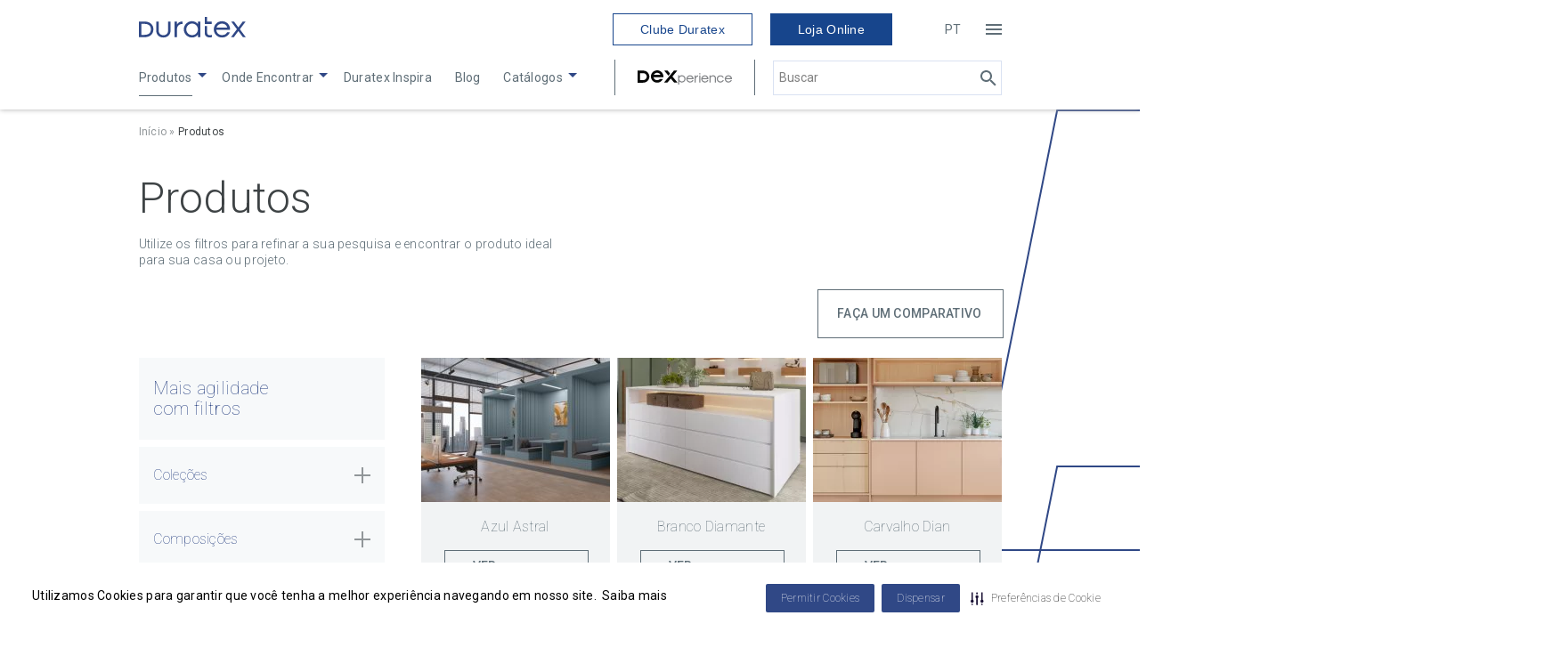

--- FILE ---
content_type: text/html; charset=UTF-8
request_url: https://www.duratexmadeira.com.br/produtos/?filtro_linhas%5B%5D=69521
body_size: 26019
content:
<!DOCTYPE html>

<html class="no-js" lang="pt-br">

<head>
    <!-- Google Tag Manager -->
    <script>
        (function(w, d, s, l, i) {
            w[l] = w[l] || [];
            w[l].push({
                'gtm.start': new Date().getTime(),
                event: 'gtm.js'
            });
            var f = d.getElementsByTagName(s)[0],
                j = d.createElement(s),
                dl = l != 'dataLayer' ? '&l=' + l : '';
            j.async = true;
            j.src =
                'https://www.googletagmanager.com/gtm.js?id=' + i + dl;
            f.parentNode.insertBefore(j, f)[googletagmanager.com];
        })(window, document, 'script', 'dataLayer', 'GTM-58SSCXF');
    </script>
    <!-- End Google Tag Manager -->

    <script>
        (function(d, id) {
            if (!window.flowbox) {
                var f = function() {
                    f.q.push(arguments);
                };
                f.q = [];
                window.flowbox = f;
            }
            if (d.getElementById(id)) {
                return;
            }
            var s = d.createElement('script'),
                fjs = d.scripts[d.scripts.length - 1];
            s.id = id;
            s.async = true;
            s.src = 'https://connect.getflowbox.com/flowbox.js';
            fjs.parentNode.insertBefore(s, fjs);
        })(document, 'flowbox-js-embed');
    </script>

    <script>
        !function(w, d, t) {
            w.TiktokAnalyticsObject = t;
            var ttq = w[t] = w[t] || [];
            ttq.methods = ["page", "track", "identify", "instances", "debug", "on", "off", "once", "ready", "alias", "group", "enableCookie", "disableCookie"], ttq.setAndDefer = function(t, e) {
                t[e] = function() {
                    t.push([e].concat(Array.prototype.slice.call(arguments, 0)))
                }
            };
            for (var i = 0; i < ttq.methods.length; i++) ttq.setAndDefer(ttq, ttq.methods[i]);
            ttq.instance = function(t) {
                for (var e = ttq._i[t] || [], n = 0; n < ttq.methods.length; n++) ttq.setAndDefer(e, ttq.methods[n]);
                return e
            }, ttq.load = function(e, n) {
                var i = "https://analytics.tiktok.com/i18n/pixel/events.js";
                ttq._i = ttq._i || {}, ttq._i[e] = [], ttq._i[e]._u = i, ttq._t = ttq._t || {}, ttq._t[e] = +new Date, ttq._o = ttq._o || {}, ttq._o[e] = n || {};
                n = document.createElement("script");
                n.type = "text/javascript", n.async = !0, n.src = i + "?sdkid=" + e + "&lib=" + t;
                e = document.getElementsByTagName("script")[0];
                e.parentNode.insertBefore(n, e)
            };

            ttq.load('COTOB7RC77UD072DD4HG');
            ttq.page();
        }(window, document, 'ttq');
    </script>

    <meta charset="UTF-8">
    <meta name="viewport" content="width=device-width, initial-scale=1.0">
    <link rel="icon" href="https://www.duratexmadeira.com.br/wp-content/themes/basedigital/assets/img/favicon.ico" />

    <link rel="profile" href="https://gmpg.org/xfn/11">
    <meta name="author" content="base digital">

    <meta name='robots' content='index, follow, max-image-preview:large, max-snippet:-1, max-video-preview:-1' />
<link rel="alternate" hreflang="pt-br" href="https://www.duratexmadeira.com.br/produtos/" />
<link rel="alternate" hreflang="x-default" href="https://www.duratexmadeira.com.br/produtos/" />

	<!-- This site is optimized with the Yoast SEO plugin v26.6 - https://yoast.com/wordpress/plugins/seo/ -->
	<title>Produtos - Duratex - Painéis de MDF e MDP</title>
	<link rel="canonical" href="https://www.duratexmadeira.com.br/produtos/" />
	<link rel="next" href="https://www.duratexmadeira.com.br/produtos/page/2/" />
	<meta property="og:locale" content="pt_BR" />
	<meta property="og:type" content="website" />
	<meta property="og:title" content="Produtos - Duratex - Painéis de MDF e MDP" />
	<meta property="og:url" content="https://www.duratexmadeira.com.br/produtos/" />
	<meta property="og:site_name" content="Duratex - Painéis de MDF e MDP" />
	<meta name="twitter:card" content="summary_large_image" />
	<script type="application/ld+json" class="yoast-schema-graph">{"@context":"https://schema.org","@graph":[{"@type":"CollectionPage","@id":"https://www.duratexmadeira.com.br/produtos/","url":"https://www.duratexmadeira.com.br/produtos/","name":"Produtos - Duratex - Painéis de MDF e MDP","isPartOf":{"@id":"https://www.duratexmadeira.com.br/#website"},"breadcrumb":{"@id":"https://www.duratexmadeira.com.br/produtos/#breadcrumb"},"inLanguage":"pt-BR"},{"@type":"BreadcrumbList","@id":"https://www.duratexmadeira.com.br/produtos/#breadcrumb","itemListElement":[{"@type":"ListItem","position":1,"name":"Início","item":"https://www.duratexmadeira.com.br/"},{"@type":"ListItem","position":2,"name":"Produtos"}]},{"@type":"WebSite","@id":"https://www.duratexmadeira.com.br/#website","url":"https://www.duratexmadeira.com.br/","name":"Duratex: Maior produtora de MDF e MDP do Hemisfério Sul","description":"A Duratex é maior produtora de painéis de madeira do Hemisfério Sul. Conheça nossos padrões de MDF e MDP e nossa nova coleção!","publisher":{"@id":"https://www.duratexmadeira.com.br/#organization"},"potentialAction":[{"@type":"SearchAction","target":{"@type":"EntryPoint","urlTemplate":"https://www.duratexmadeira.com.br/?s={search_term_string}"},"query-input":{"@type":"PropertyValueSpecification","valueRequired":true,"valueName":"search_term_string"}}],"inLanguage":"pt-BR"},{"@type":"Organization","@id":"https://www.duratexmadeira.com.br/#organization","name":"Duratex","url":"https://www.duratexmadeira.com.br/","logo":{"@type":"ImageObject","inLanguage":"pt-BR","@id":"https://www.duratexmadeira.com.br/#/schema/logo/image/","url":"https://duratex-madeira-prd-images-bucket.s3.amazonaws.com/2021/07/duratex-logo.png","contentUrl":"https://duratex-madeira-prd-images-bucket.s3.amazonaws.com/2021/07/duratex-logo.png","width":153,"height":39,"caption":"Duratex"},"image":{"@id":"https://www.duratexmadeira.com.br/#/schema/logo/image/"},"sameAs":["https://www.facebook.com/DuratexBr","https://www.instagram.com/DuratexBr","https://br.pinterest.com/DuratexBR","https://www.youtube.com/channel/UCLX8tzBtA6fhxUuGy2aWICQ?sub_confirmation=1"]}]}</script>
	<!-- / Yoast SEO plugin. -->


<link rel='dns-prefetch' href='//d335luupugsy2.cloudfront.net' />
<link rel='dns-prefetch' href='//cdnjs.cloudflare.com' />
<link rel="alternate" type="application/rss+xml" title="Feed de Duratex - Painéis de MDF e MDP &raquo; Produtos" href="https://www.duratexmadeira.com.br/produtos/feed/" />
<style id='wp-img-auto-sizes-contain-inline-css' type='text/css'>
img:is([sizes=auto i],[sizes^="auto," i]){contain-intrinsic-size:3000px 1500px}
/*# sourceURL=wp-img-auto-sizes-contain-inline-css */
</style>
<link rel='stylesheet' id='wp-block-library-css' href='https://www.duratexmadeira.com.br/wp-includes/css/dist/block-library/style.min.css?ver=6.9' type='text/css' media='all' />
<style id='wp-block-library-inline-css' type='text/css'>
/*wp_block_styles_on_demand_placeholder:697e51dd1e5de*/
/*# sourceURL=wp-block-library-inline-css */
</style>
<style id='classic-theme-styles-inline-css' type='text/css'>
/*! This file is auto-generated */
.wp-block-button__link{color:#fff;background-color:#32373c;border-radius:9999px;box-shadow:none;text-decoration:none;padding:calc(.667em + 2px) calc(1.333em + 2px);font-size:1.125em}.wp-block-file__button{background:#32373c;color:#fff;text-decoration:none}
/*# sourceURL=/wp-includes/css/classic-themes.min.css */
</style>
<link rel='stylesheet' id='contact-form-7-css' href='https://www.duratexmadeira.com.br/wp-content/plugins/contact-form-7/includes/css/styles.css?ver=6.1.4' type='text/css' media='all' />
<link rel='stylesheet' id='wpml-legacy-horizontal-list-0-css' href='https://www.duratexmadeira.com.br/wp-content/plugins/sitepress-multilingual-cms/templates/language-switchers/legacy-list-horizontal/style.min.css?ver=1' type='text/css' media='all' />
<link rel='stylesheet' id='wpml-legacy-post-translations-0-css' href='https://www.duratexmadeira.com.br/wp-content/plugins/sitepress-multilingual-cms/templates/language-switchers/legacy-post-translations/style.min.css?ver=1' type='text/css' media='all' />
<link rel='stylesheet' id='slick-css-css' href='//cdnjs.cloudflare.com/ajax/libs/slick-carousel/1.8.1/slick.css?ver=1.8.1' type='text/css' media='all' />
<link rel='stylesheet' id='main-css-css' href='https://www.duratexmadeira.com.br/wp-content/themes/basedigital/assets/css/main.min.css?ver=5.6' type='text/css' media='all' />
<script type="text/javascript" id="wpml-cookie-js-extra">
/* <![CDATA[ */
var wpml_cookies = {"wp-wpml_current_language":{"value":"pt-br","expires":1,"path":"/"}};
var wpml_cookies = {"wp-wpml_current_language":{"value":"pt-br","expires":1,"path":"/"}};
//# sourceURL=wpml-cookie-js-extra
/* ]]> */
</script>
<script type="text/javascript" src="https://www.duratexmadeira.com.br/wp-content/plugins/sitepress-multilingual-cms/res/js/cookies/language-cookie.js?ver=486900" id="wpml-cookie-js" defer="defer" data-wp-strategy="defer"></script>
<link rel="https://api.w.org/" href="https://www.duratexmadeira.com.br/wp-json/" /><meta name="generator" content="WPML ver:4.8.6 stt:43;" />
<script language="javascript" type="text/javascript">
			 var style = document.createElement("style");
			 style.type = "text/css";
			 style.id = "antiClickjack";
			 if ("cssText" in style){
			   style.cssText = "body{display:none !important;}";
			 }else{
			   style.innerHTML = "body{display:none !important;}";
			}
			document.getElementsByTagName("head")[0].appendChild(style);

			if (top.document.domain === document.domain) {
			 var antiClickjack = document.getElementById("antiClickjack");
			 antiClickjack.parentNode.removeChild(antiClickjack);
			} else {
			 top.location = self.location;
			}
		  </script><script type="text/javascript" src="//www.duratexmadeira.com.br/?wordfence_syncAttackData=1769886173.1463" async></script>		<style type="text/css" id="wp-custom-css">
			.myButton {
	background-color:#17458c;
	display:inline-block;
	cursor:pointer;
	color:#ffffff;
	font-family:Arial;
	font-size:14px;
	padding: 7px 10px!important;
	text-decoration:none;
}
.myButton:hover {
	background-color:#e16822;
}
.myButton:active {
	position:relative;
	top:1px;
	transform: scale(1.1);
    transition: all 0.5s;
	color: White;!important
}

.header-main {
    padding: 15px;
    height: auto;
    box-shadow: 0px 0px #adadad, 0em 0 0.4em #adadad;!important
}

.grecaptcha-badge { visibility: hidden; }

.slider .publicity .info .arrow {
    position: absolute;
    bottom: 45px;
    left: 50px;
    display: none;
}
.menu-main-menu-container {
    font-size: 13px;
}

.footer__copyright {
    display: flex !important;
    align-items: center;
    justify-content: space-between !important;
    gap: 20px;
    width: clamp(280px, 100%, 1200px);
    max-width: 100%;
    text-align: center;
    font-size: 12px;
    margin: 0 auto;
    padding: 16px;
    display: flex;
    justify-content: center;
    gap: 16px;
    border-top: 1px solid #919699;

}

    @media(max-width:1024px) {
			.footer__copyright{
        flex-direction: column-reverse;
        justify-content: center !important;
        border-top: unset;
    }
}

.footer__copyright .footer__copyright__links{
        display: flex;
        align-items: center;
        gap: 20px;
}

        @media(max-width:1024px) {
.footer__copyright .footer__copyright__links{
        flex-direction: column;
					}
    }		</style>
		
    <link rel='stylesheet' type='text/css' href='https://cdn-prod.securiti.ai/consent/cookie-consent.css' />
</head>

<body class="freijo-imperial test">
    <!-- After adding this script, call setConsentBannerParams({uuid: <unique id> }) to set unique ID for a customer. -->
    <script>
        (function() {
            let SECURITY_DOMAIN_ID = '53953e00-8cb1-4efe-90b0-25cf79213f75';
            if (window.location.origin == 'https://duratex-madeira.stg.dtxlabs.com.br') {
                SECURITY_DOMAIN_ID = '1258808f-fb27-4b90-8373-f1b113bb5fd6'
            }
            if (window.location.origin == 'https://duratex-madeira.dev.dtxlabs.com.br') {
                SECURITY_DOMAIN_ID = '1258808f-fb27-4b90-8373-f1b113bb5fd6'
            }
            var s = document.createElement('script');
            s.src = 'https://cdn-prod.securiti.ai/consent/cookie-consent-sdk-loader.js';
            s.setAttribute('data-tenant-uuid', 'efd715f3-2309-47fb-bf4e-14551ef0a9ab');
            s.setAttribute('data-domain-uuid', SECURITY_DOMAIN_ID);
            s.setAttribute('data-backend-url', 'https://app.securiti.ai');
            s.setAttribute('data-skip-css', 'false');
            s.defer = true;
            var parent_node = document.head || document.body;
            parent_node.appendChild(s);
            s.addEventListener('load', function() {
                window.initCmp();
            });
        })()
    </script>

    <!-- Google Tag Manager (noscript) -->
    <noscript><iframe src="https://www.googletagmanager.com/ns.html?id=GTM-58SSCXF [googletagmanager.com]" height="0" width="0" style="display:none;visibility:hidden"></iframe></noscript>
    <!-- End Google Tag Manager (noscript) -->

            <header class="header-main">
            <div class="container">
                <div class="menus">
                    <div class="box menus_box">
                        <a href="https://www.duratexmadeira.com.br" class="logo" aria-label="Link to home">
                            <svg width="120" height="24" viewBox="0 0 120 24" fill="none" xmlns="http://www.w3.org/2000/svg">
<path d="M6.49832 20.1263C9.87177 20.1263 13.457 18.7062 13.457 13.9856C13.457 9.22949 9.87177 7.84487 6.49832 7.84487H2.70007V20.1276H6.49832V20.1263ZM0 5.21765H6.60485C11.6104 5.21765 16.2636 7.95007 16.2636 13.9856C16.2636 19.9843 11.6118 22.7522 6.60485 22.7522H0V5.21765Z" fill="#304886"/>
<path d="M19.4556 15.2637V5.21765H22.1898V15.2269C22.1898 18.5641 24.2126 20.5523 27.4808 20.5523C30.7464 20.5523 32.7705 18.5641 32.7705 15.2269V5.21765H35.5048V15.2637C35.5048 20.1618 32.0248 23.144 27.4808 23.144C22.9 23.144 19.4556 20.1618 19.4556 15.2637Z" fill="#304886"/>
<path d="M40.0117 5.21761H42.7105V8.5904C43.8481 6.42471 45.9774 5.14661 48.9247 5.14661V7.91584C45.7657 7.84483 42.7105 9.61998 42.7105 14.4129V22.7535H40.0117V5.21761Z" fill="#304886"/>
<path d="M66.2142 13.9856C66.2142 10.0802 63.3024 7.48853 59.7159 7.48853C56.1307 7.48853 53.2189 10.292 53.2189 13.9856C53.2189 17.7121 56.1307 20.4813 59.7159 20.4813C63.2669 20.4813 66.2142 17.7489 66.2142 13.9856ZM50.4136 13.9856C50.4136 8.87315 54.5696 4.82581 59.4673 4.82581C62.4856 4.82581 64.9358 6.21042 66.2497 8.02108V5.21634H68.9485V22.7522H66.2497V19.9488C64.9358 21.7594 62.4856 23.144 59.4673 23.144C54.5682 23.144 50.4136 19.098 50.4136 13.9856Z" fill="#304886"/>
<path d="M76.5791 10.3287V17.357C76.5791 20.2683 78.4256 21.048 81.9411 20.2314V22.7167C77.0066 23.7462 73.8804 21.9711 73.8804 17.6042V10.3274H76.5791V10.3287ZM76.5791 0V5.21763H81.6926V7.88035H73.8804V0H76.5791Z" fill="#304886"/>
<path d="M87.1586 11.9974H99.2294C98.4837 9.05198 96.1045 7.52403 93.2282 7.52403C90.4255 7.52403 87.9753 9.33468 87.1586 11.9974ZM102.249 14.5878H86.9114C87.1941 18.0316 89.8929 20.4458 93.3373 20.4458C96.3202 20.4458 98.2377 19.0967 99.09 17.1795H102.037C100.936 20.835 97.279 23.144 93.3018 23.144C88.0464 23.144 84.0706 18.9902 84.0706 13.9856C84.0706 8.87315 88.1542 4.82581 93.3018 4.82581C98.3798 4.82581 102.321 8.76664 102.321 13.5937C102.32 14.0553 102.285 14.4116 102.249 14.5878Z" fill="#304886"/>
<path d="M110.058 13.8436L103.596 5.21765H106.827L111.691 11.7844L116.591 5.21765H119.822L113.36 13.8436L120 22.7522H116.769L111.691 15.9014L106.614 22.7522H103.384L110.058 13.8436Z" fill="#304886"/>
</svg>
                        </a>
                        <div class="menus_box-superior-burguer">
                            <nav class="superior">
                                <div class="menu-menu-superior-container"><ul id="menu-menu-superior" class="menu"><li id="menu-item-129702" class="menu-item menu-item-type-custom menu-item-object-custom menu-item-129702"><a href="https://www.clubeduratex.com.br/">Clube Duratex</a></li>
<li id="menu-item-129703" class="menu-item menu-item-type-custom menu-item-object-custom menu-item-129703"><a href="/loja-amostras/">Loja Online</a></li>
</ul></div>                            </nav>
                            <ul class="nav-languages">
                                <li><span>PT</span></li>                            </ul>
                            <button class="hamburger-menu" aria-label="Open menu">
                                <span></span>
                                <span></span>
                                <span></span>
                            </button>
                        </div>  
                    </div>

                    <div class="box menus_box">
                        
                        <nav class="nav-main">
                            <div class="menu-main-menu-container"><ul id="menu-main-menu" class="menu"><li id="menu-item-111728" class="menu-item menu-item-type-post_type_archive menu-item-object-padroes current-menu-item current-menu-ancestor current-menu-parent menu-item-has-children menu-item-111728 current-menu-item"><a href="https://www.duratexmadeira.com.br/produtos/" aria-current="page">Produtos</a>
<ul class="sub-menu">
	<li id="menu-item-120692" class="menu-item menu-item-type-custom menu-item-object-custom current-menu-item menu-item-120692 current-menu-item"><a href="https://www.duratexmadeira.com.br/produtos/" aria-current="page">Portfólio Duratex</a></li>
	<li id="menu-item-120693" class="menu-item menu-item-type-custom menu-item-object-custom menu-item-120693 current-menu-item"><a href="https://www.duratexmadeira.com.br/produtos/?filtro_linhas%5B%5D=120274">Duratex YOU</a></li>
</ul>
</li>
<li id="menu-item-111729" class="menu-item menu-item-type-post_type_archive menu-item-object-onde_comprar menu-item-has-children menu-item-111729"><a href="https://www.duratexmadeira.com.br/onde-comprar/">Onde Encontrar</a>
<ul class="sub-menu">
	<li id="menu-item-120694" class="menu-item menu-item-type-custom menu-item-object-custom menu-item-120694"><a href="/onde-comprar">Portfólio Duratex</a></li>
	<li id="menu-item-120695" class="menu-item menu-item-type-custom menu-item-object-custom menu-item-120695"><a href="/onde-comprar?collection=duratexyou">Duratex YOU</a></li>
	<li id="menu-item-120771" class="menu-item menu-item-type-custom menu-item-object-custom menu-item-120771"><a target="_blank" href="https://duratex-madeira-prd-images-bucket.s3.amazonaws.com/2024/08/ContatoExportacaoDuratex.pdf">No mundo</a></li>
</ul>
</li>
<li id="menu-item-118278" class="menu-item menu-item-type-custom menu-item-object-custom menu-item-118278"><a href="https://www.duratexmadeira.com.br/inspira">Duratex Inspira</a></li>
<li id="menu-item-111736" class="menu-item menu-item-type-post_type_archive menu-item-object-news menu-item-111736"><a href="https://www.duratexmadeira.com.br/blog/">Blog</a></li>
<li id="menu-item-118282" class="menu-item menu-item-type-custom menu-item-object-custom menu-item-has-children menu-item-118282"><a target="_blank" href="https://duratex-madeira-prd-images-bucket.s3.amazonaws.com/2025/02/CATALOGO-2025-DURATEX.pdf">Catálogos</a>
<ul class="sub-menu">
	<li id="menu-item-130008" class="menu-item menu-item-type-post_type menu-item-object-page menu-item-130008"><a href="https://www.duratexmadeira.com.br/download/">Downloads</a></li>
	<li id="menu-item-120773" class="menu-item menu-item-type-custom menu-item-object-custom menu-item-120773"><a target="_blank" href="https://materiais.duratexmadeira.com.br/acessar-catalogo-dx">Portfólio Duratex</a></li>
	<li id="menu-item-120774" class="menu-item menu-item-type-custom menu-item-object-custom menu-item-120774"><a target="_blank" href="https://materiais.duratexmadeira.com.br/catalogo-colecao-harmonia">Coleção Harmonia</a></li>
	<li id="menu-item-120776" class="menu-item menu-item-type-custom menu-item-object-custom menu-item-120776"><a target="_blank" href="https://materiais.duratexmadeira.com.br/catalago-linha-acetinatta">Linha Acetinatta</a></li>
	<li id="menu-item-120775" class="menu-item menu-item-type-custom menu-item-object-custom menu-item-120775"><a target="_blank" href="https://materiais.duratexmadeira.com.br/duratex-you">Duratex You</a></li>
</ul>
</li>
</ul></div>                        </nav>
                        <div class="menus_box-inferior">
                            <a class="btn-special" target="_blank" href="https://www.dexperience.com.br/">
                                <svg width="198" height="30" viewBox="0 0 198 30" fill="none" xmlns="http://www.w3.org/2000/svg">
<path d="M165.984 18.1288C165.983 17.1314 166.18 16.1436 166.564 15.2221C166.949 14.3007 167.513 13.4639 168.224 12.7599C168.936 12.0559 169.781 11.4987 170.71 11.1204C171.639 10.7421 172.635 10.5501 173.639 10.5555C175.223 10.502 176.781 10.9553 178.085 11.8484C179.389 12.7416 180.37 14.0274 180.882 15.516H178.401C177.975 14.6387 177.293 13.909 176.444 13.422C175.595 12.9351 174.617 12.7134 173.639 12.7859C172.226 12.8067 170.878 13.3787 169.886 14.3783C168.894 15.3779 168.338 16.7249 168.338 18.1283C168.338 19.5316 168.894 20.8786 169.886 21.8782C170.878 22.8779 172.226 23.4499 173.639 23.4707C174.616 23.5638 175.598 23.3545 176.451 22.8713C177.303 22.3882 177.984 21.6549 178.401 20.7722H180.882C180.362 22.2537 179.379 23.5312 178.076 24.4178C176.773 25.3045 175.218 25.7537 173.639 25.6998C172.635 25.7052 171.639 25.5133 170.71 25.1349C169.781 24.7566 168.936 24.1994 168.224 23.4955C167.513 22.7915 166.949 21.9547 166.564 21.0332C166.18 20.1118 165.983 19.1239 165.984 18.1265" fill="#818386"/>
<path d="M104.81 16.4381H114.911C114.648 15.3306 114.001 14.3506 113.082 13.6706C112.164 12.9905 111.033 12.6539 109.89 12.7201C108.753 12.716 107.645 13.0754 106.73 13.745C105.815 14.4146 105.143 15.3588 104.81 16.4381ZM117.442 18.591H104.602C104.691 19.9354 105.3 21.1936 106.302 22.1014C107.304 23.0093 108.622 23.4962 109.978 23.46C110.963 23.5453 111.951 23.3313 112.811 22.8465C113.671 22.3617 114.362 21.6288 114.793 20.7451H117.259C116.734 22.239 115.741 23.5265 114.425 24.4187C113.11 25.3108 111.541 25.7607 109.949 25.7021C108.942 25.7021 107.945 25.5052 107.015 25.1226C106.085 24.7401 105.24 24.1794 104.528 23.4726C103.817 22.7657 103.252 21.9266 102.867 21.003C102.481 20.0795 102.283 19.0897 102.283 18.09C102.283 17.0904 102.481 16.1006 102.867 15.177C103.252 14.2535 103.817 13.4143 104.528 12.7075C105.24 12.0007 106.085 11.44 107.015 11.0574C107.945 10.6749 108.942 10.478 109.949 10.478C110.928 10.4589 111.901 10.6328 112.811 10.9896C113.722 11.3465 114.553 11.8792 115.255 12.5569C115.957 13.2346 116.516 14.0439 116.901 14.9379C117.286 15.8319 117.489 16.7928 117.497 17.765C117.501 18.04 117.481 18.3148 117.437 18.5863" fill="#818386"/>
<path d="M136.027 16.4381H146.128C145.865 15.3306 145.218 14.3506 144.299 13.6706C143.381 12.9905 142.25 12.6539 141.106 12.7201C139.97 12.716 138.862 13.0754 137.947 13.745C137.032 14.4146 136.359 15.3588 136.026 16.4381M148.653 18.591H135.825C135.913 19.9355 136.522 21.1938 137.524 22.1018C138.527 23.0097 139.845 23.4965 141.201 23.46C142.186 23.5453 143.174 23.3313 144.034 22.8465C144.893 22.3617 145.585 21.6288 146.015 20.7451H148.481C147.957 22.239 146.964 23.5265 145.648 24.4187C144.332 25.3108 142.763 25.7607 141.171 25.7021C140.165 25.7021 139.168 25.5052 138.238 25.1226C137.308 24.7401 136.463 24.1794 135.751 23.4726C135.039 22.7657 134.475 21.9266 134.089 21.003C133.704 20.0795 133.506 19.0897 133.506 18.09C133.506 17.0904 133.704 16.1006 134.089 15.177C134.475 14.2535 135.039 13.4143 135.751 12.7075C136.463 12.0007 137.308 11.44 138.238 11.0574C139.168 10.6749 140.165 10.478 141.171 10.478C142.15 10.4589 143.123 10.6328 144.034 10.9896C144.945 11.3465 145.775 11.8792 146.477 12.5569C147.179 13.2346 147.739 14.0439 148.124 14.9379C148.509 15.8319 148.711 16.7928 148.72 17.765C148.724 18.04 148.704 18.3148 148.66 18.5863" fill="#818386"/>
<path d="M150.695 10.8172H153.002V12.956C153.61 12.1608 154.401 11.5216 155.309 11.0918C156.217 10.662 157.215 10.454 158.22 10.4852C159.037 10.4241 159.857 10.5389 160.625 10.8216C161.393 11.1044 162.09 11.5484 162.67 12.1235C163.249 12.6985 163.696 13.3909 163.981 14.1534C164.266 14.9159 164.382 15.7305 164.32 16.5415V25.7011H162.014V16.8125C162.07 16.2568 162 15.6958 161.811 15.17C161.622 14.6441 161.317 14.1666 160.92 13.7717C160.522 13.3768 160.041 13.0746 159.512 12.8866C158.982 12.6987 158.417 12.6299 157.858 12.685C157.209 12.6649 156.564 12.7778 155.962 13.0166C155.36 13.2555 154.814 13.6152 154.358 14.0732C153.903 14.5313 153.547 15.0777 153.314 15.6785C153.081 16.2792 152.975 16.9213 153.003 17.5646V25.7011H150.697L150.695 10.8172Z" fill="#818386"/>
<path d="M119.615 10.8173H121.921V13.6801C122.431 12.7387 123.203 11.9626 124.144 11.4442C125.085 10.9259 126.157 10.6871 127.231 10.7563V13.1087C124.53 13.0465 121.921 14.553 121.921 18.623V25.7024H119.615V10.8173Z" fill="#818386"/>
<path d="M129.192 10.8172H131.499V25.7022H129.192V10.8172ZM129.133 6.11719H131.56V8.52704H129.133V6.11719Z" fill="#818386"/>
<path d="M92.8811 12.6089C93.952 12.6126 94.9977 12.9315 95.8861 13.5252C96.7745 14.1189 97.4657 14.9609 97.8724 15.9446C98.2791 16.9284 98.3829 18.0097 98.1709 19.0521C97.9588 20.0944 97.4403 21.0509 96.681 21.8007C95.9216 22.5505 94.9555 23.06 93.9046 23.2647C92.8538 23.4693 91.7654 23.3601 90.7771 22.9507C89.7887 22.5412 88.9448 21.8501 88.352 20.9645C87.7591 20.079 87.4439 19.0387 87.4463 17.9753C87.448 17.2685 87.5899 16.569 87.864 15.9166C88.1381 15.2643 88.539 14.6721 89.0437 14.1737C89.5485 13.6753 90.1472 13.2806 90.8056 13.0121C91.464 12.7436 92.1693 12.6066 92.8811 12.6089ZM87.4167 29.9918L87.4333 23.1752C88.1332 23.9643 88.9938 24.5971 89.9581 25.0317C90.9224 25.4663 91.9686 25.6929 93.0276 25.6965C95.0581 25.6586 96.9927 24.8323 98.4169 23.3947C99.8411 21.9571 100.641 20.0227 100.646 18.006C100.651 15.9894 99.8605 14.0511 98.4434 12.6066C97.0262 11.1622 95.0956 10.3265 93.0654 10.2788C92.0065 10.2772 90.9592 10.4988 89.9929 10.9287C89.0265 11.3587 88.1629 11.9873 87.4592 12.7731L87.4651 10.4712H85.1234L85.0762 29.9894L87.4167 29.9918Z" fill="#818386"/>
<path d="M185.312 16.4381H195.413C195.15 15.3306 194.503 14.3506 193.584 13.6706C192.666 12.9905 191.535 12.6539 190.392 12.7201C189.255 12.716 188.147 13.0754 187.232 13.745C186.317 14.4146 185.644 15.3588 185.311 16.4381M197.938 18.591H185.104C185.192 19.9355 185.801 21.1938 186.804 22.1018C187.806 23.0097 189.124 23.4965 190.48 23.46C191.465 23.5453 192.453 23.3313 193.313 22.8465C194.173 22.3617 194.864 21.6288 195.295 20.7451H197.761C197.236 22.239 196.243 23.5265 194.927 24.4187C193.612 25.3108 192.043 25.7607 190.451 25.7021C189.444 25.7021 188.447 25.5052 187.517 25.1226C186.587 24.7401 185.742 24.1794 185.03 23.4726C184.319 22.7657 183.754 21.9266 183.369 21.003C182.983 20.0795 182.785 19.0897 182.785 18.09C182.785 17.0904 182.983 16.1006 183.369 15.177C183.754 14.2535 184.319 13.4143 185.03 12.7075C185.742 12.0007 186.587 11.44 187.517 11.0574C188.447 10.6749 189.444 10.478 190.451 10.478C191.43 10.4589 192.403 10.6328 193.313 10.9896C194.224 11.3465 195.055 11.8792 195.757 12.5569C196.459 13.2346 197.018 14.0439 197.403 14.9379C197.788 15.8319 197.991 16.7928 197.999 17.765C198.003 18.04 197.983 18.3148 197.939 18.5863" fill="#818386"/>
<path d="M11.8716 0.585451H0V26.0544H11.8716L11.8858 26.0121C15.2813 26.0104 18.537 24.6693 20.9367 22.2839C23.3364 19.8985 24.6836 16.6641 24.6819 13.2923C24.6802 9.92055 23.3297 6.68754 20.9275 4.30454C18.5253 1.92154 15.2671 0.58374 11.8716 0.585451ZM11.7665 20.668V20.7079H5.3167V5.93195H11.8149C12.7893 5.93496 13.7535 6.12851 14.6526 6.50156C15.5516 6.87462 16.3679 7.41986 17.0547 8.10617C17.7416 8.79248 18.2856 9.6064 18.6556 10.5015C19.0257 11.3966 19.2146 12.3553 19.2116 13.3228C19.2086 14.2904 19.0137 15.2479 18.638 16.1407C18.2623 17.0335 17.7133 17.844 17.0221 18.5261C16.331 19.2082 15.5114 19.7484 14.61 20.1159C13.7086 20.4834 12.7432 20.671 11.7688 20.668" fill="#050605"/>
<path d="M83.366 0.498535H76.2392L55.5762 25.6718H62.7029L69.5922 17.2795L76.4803 25.6718H83.607L73.1544 12.9373L83.366 0.498535Z" fill="#050605"/>
<path d="M68.15 6.83408L62.9432 0.498535H55.8164L64.5866 11.1751L68.15 6.83408Z" fill="#050605"/>
<path d="M54.0497 14.6103C54.4542 11.3441 53.5975 8.04706 51.6522 5.38291C49.707 2.71875 46.8175 0.885341 43.5656 0.251792C40.3137 -0.381757 36.9409 0.231603 34.1261 1.96838C31.3113 3.70517 29.2637 6.4364 28.3954 9.6122C27.5271 12.788 27.9026 16.1726 29.4464 19.0845C30.9902 21.9963 33.5875 24.2193 36.7156 25.3059C39.8436 26.3924 43.27 26.2618 46.305 24.9404C49.34 23.619 51.7582 21.2048 53.0726 18.184H46.962C45.9944 19.2784 44.7388 20.0834 43.3361 20.5086C41.9334 20.9339 40.4392 20.9625 39.021 20.5914C37.6029 20.2203 36.3169 19.464 35.3075 18.4075C34.298 17.351 33.6051 16.0361 33.3063 14.6103H54.0497ZM41.0344 5.17737C42.5085 5.17717 43.9532 5.58704 45.2046 6.36052C46.4561 7.134 47.4644 8.24015 48.1151 9.55359H33.9526C34.6035 8.24006 35.612 7.13386 36.8636 6.36038C38.1153 5.58691 39.5602 5.17709 41.0344 5.17737Z" fill="#050605"/>
</svg>
                            </a>
                            <form class="menus_box-form" method="get" action="https://www.duratexmadeira.com.br/" autocomplete="off">
                                <input type="text" class="search-field dm-font" name="s" placeholder="Buscar" value="">
                                                                    <button type="submit" class="submit-btn">
                                    <svg width="18" height="18" viewBox="0 0 18 18" fill="none" xmlns="http://www.w3.org/2000/svg">
<path d="M6.5 0C8.22391 0 9.87721 0.684819 11.0962 1.90381C12.3152 3.12279 13 4.77609 13 6.5C13 8.11 12.41 9.59 11.44 10.73L11.71 11H12.5L17.5 16L16 17.5L11 12.5V11.71L10.73 11.44C9.59 12.41 8.11 13 6.5 13C4.77609 13 3.12279 12.3152 1.90381 11.0962C0.684819 9.87721 0 8.22391 0 6.5C0 4.77609 0.684819 3.12279 1.90381 1.90381C3.12279 0.684819 4.77609 0 6.5 0ZM6.5 2C4 2 2 4 2 6.5C2 9 4 11 6.5 11C9 11 11 9 11 6.5C11 4 9 2 6.5 2Z" fill="#5F6E77"/>
</svg>
                                    </button>
                                                            </form>
                        </div>
                    </div>
                </div>
            </div>
        </header>
    
    <form id="searchform" method="get" action="https://www.duratexmadeira.com.br/" autocomplete="off">
    <div class="container">
        <button class="search">
                    </button>
        <input type="text" class="search-field dm-font" name="s" placeholder="Faça sua busca" value="">
                    <button type="submit" class="submit-btn button third large">
                Buscar            </button>
                <button class="close item-top-menu">
            <svg width="30" height="24" viewBox="0 0 30 24" fill="none" xmlns="http://www.w3.org/2000/svg">
<rect x="3.68652" y="21.8995" width="30" height="2" transform="rotate(-45 3.68652 21.8995)" fill="#5F6E77"/>
<rect x="24.8999" y="23.3137" width="30" height="2" transform="rotate(-135 24.8999 23.3137)" fill="#5F6E77"/>
</svg>
        </button>
    </div>
<input type='hidden' name='lang' value='pt-br' /></form>
    <div class="menu-header">
    <div class="container">
        <div class="top-menu">
            <div class="logo">
                <a href="https://www.duratexmadeira.com.br" aria-label="Link to home">
                    <svg width="120" height="24" viewBox="0 0 120 24" fill="none" xmlns="http://www.w3.org/2000/svg">
<path d="M6.49832 20.1263C9.87177 20.1263 13.457 18.7062 13.457 13.9856C13.457 9.22949 9.87177 7.84487 6.49832 7.84487H2.70007V20.1276H6.49832V20.1263ZM0 5.21765H6.60485C11.6104 5.21765 16.2636 7.95007 16.2636 13.9856C16.2636 19.9843 11.6118 22.7522 6.60485 22.7522H0V5.21765Z" fill="#304886"/>
<path d="M19.4556 15.2637V5.21765H22.1898V15.2269C22.1898 18.5641 24.2126 20.5523 27.4808 20.5523C30.7464 20.5523 32.7705 18.5641 32.7705 15.2269V5.21765H35.5048V15.2637C35.5048 20.1618 32.0248 23.144 27.4808 23.144C22.9 23.144 19.4556 20.1618 19.4556 15.2637Z" fill="#304886"/>
<path d="M40.0117 5.21761H42.7105V8.5904C43.8481 6.42471 45.9774 5.14661 48.9247 5.14661V7.91584C45.7657 7.84483 42.7105 9.61998 42.7105 14.4129V22.7535H40.0117V5.21761Z" fill="#304886"/>
<path d="M66.2142 13.9856C66.2142 10.0802 63.3024 7.48853 59.7159 7.48853C56.1307 7.48853 53.2189 10.292 53.2189 13.9856C53.2189 17.7121 56.1307 20.4813 59.7159 20.4813C63.2669 20.4813 66.2142 17.7489 66.2142 13.9856ZM50.4136 13.9856C50.4136 8.87315 54.5696 4.82581 59.4673 4.82581C62.4856 4.82581 64.9358 6.21042 66.2497 8.02108V5.21634H68.9485V22.7522H66.2497V19.9488C64.9358 21.7594 62.4856 23.144 59.4673 23.144C54.5682 23.144 50.4136 19.098 50.4136 13.9856Z" fill="#304886"/>
<path d="M76.5791 10.3287V17.357C76.5791 20.2683 78.4256 21.048 81.9411 20.2314V22.7167C77.0066 23.7462 73.8804 21.9711 73.8804 17.6042V10.3274H76.5791V10.3287ZM76.5791 0V5.21763H81.6926V7.88035H73.8804V0H76.5791Z" fill="#304886"/>
<path d="M87.1586 11.9974H99.2294C98.4837 9.05198 96.1045 7.52403 93.2282 7.52403C90.4255 7.52403 87.9753 9.33468 87.1586 11.9974ZM102.249 14.5878H86.9114C87.1941 18.0316 89.8929 20.4458 93.3373 20.4458C96.3202 20.4458 98.2377 19.0967 99.09 17.1795H102.037C100.936 20.835 97.279 23.144 93.3018 23.144C88.0464 23.144 84.0706 18.9902 84.0706 13.9856C84.0706 8.87315 88.1542 4.82581 93.3018 4.82581C98.3798 4.82581 102.321 8.76664 102.321 13.5937C102.32 14.0553 102.285 14.4116 102.249 14.5878Z" fill="#304886"/>
<path d="M110.058 13.8436L103.596 5.21765H106.827L111.691 11.7844L116.591 5.21765H119.822L113.36 13.8436L120 22.7522H116.769L111.691 15.9014L106.614 22.7522H103.384L110.058 13.8436Z" fill="#304886"/>
</svg>
                </a>
            </div>

            <div class="nav-top-menu">
                <a href="https://www.duratexmadeira.com.br/fale-conosco/" class="item-top-menu link-contact">
                    FALE CONOSCO                </a>

                <ul class="nav-languages item-top-menu">
                    <li><span>PT</span></li>                </ul>

                <button class="close item-top-menu" aria-label="Close">
                    <svg width="30" height="24" viewBox="0 0 30 24" fill="none" xmlns="http://www.w3.org/2000/svg">
<rect x="3.68652" y="21.8995" width="30" height="2" transform="rotate(-45 3.68652 21.8995)" fill="#5F6E77"/>
<rect x="24.8999" y="23.3137" width="30" height="2" transform="rotate(-135 24.8999 23.3137)" fill="#5F6E77"/>
</svg>
                </button>
            </div>
        </div>

        <nav class="nav-header-menu">
            <div class="menu-menu-principal-container"><ul id="menu-menu-principal" class="menu"><li id="menu-item-113694" class="menu-item menu-item-type-post_type_archive menu-item-object-padroes current-menu-item menu-item-has-children menu-item-113694 current-menu-item"><a href="https://www.duratexmadeira.com.br/produtos/" aria-current="page">Produtos</a>
<ul class="sub-menu">
	<li id="menu-item-129565" class="menu-item menu-item-type-custom menu-item-object-custom menu-item-129565"><a href="https://www.duratexmadeira.com.br/mostras-de-decoracao/">Mostras</a></li>
	<li id="menu-item-113695" class="menu-item menu-item-type-post_type_archive menu-item-object-collections menu-item-113695"><a href="https://www.duratexmadeira.com.br/colecoes/">Coleções</a></li>
	<li id="menu-item-113701" class="menu-item menu-item-type-post_type_archive menu-item-object-common_question menu-item-113701"><a href="https://www.duratexmadeira.com.br/perguntas-frequentes/">Perguntas Frequentes</a></li>
	<li id="menu-item-118279" class="menu-item menu-item-type-custom menu-item-object-custom menu-item-118279"><a href="https://www.duratexmadeira.com.br/inspira">Duratex Inspira</a></li>
	<li id="menu-item-113795" class="menu-item menu-item-type-post_type_archive menu-item-object-manuals_certificates menu-item-113795"><a href="https://www.duratexmadeira.com.br/downloads/">Baixar Arquivos</a></li>
	<li id="menu-item-118283" class="menu-item menu-item-type-custom menu-item-object-custom menu-item-118283"><a href="https://duratex-madeira-prd-images-bucket.s3.amazonaws.com/2024/03/PORTFOLIO-DIGITAL-2024B.pdf">Catálogo</a></li>
</ul>
</li>
</ul></div>        </nav>

        <div class="image-menu">
            <img src="https://www.duratexmadeira.com.br/wp-content/themes/basedigital/assets/img/menu-image.webp" loading="lazy">
        </div>
    </div>
</div>
<main class="page-products test">
    <section class="products-container">

                    <span class="graph-one"><svg width="657" height="496" viewBox="0 0 657 496" fill="none" xmlns="http://www.w3.org/2000/svg">
<path d="M655.78 1L556.84 495H1.22014L100.16 1H655.78Z" stroke="#304886" stroke-width="2"/>
</svg>
</span>
            <span class="graph-two"><svg width="657" height="496" viewBox="0 0 657 496" fill="none" xmlns="http://www.w3.org/2000/svg">
<path d="M655.78 1L556.84 495H1.22014L100.16 1H655.78Z" stroke="#304886" stroke-width="2"/>
</svg>
</span>
            <span class="graph-three"><svg width="657" height="496" viewBox="0 0 657 496" fill="none" xmlns="http://www.w3.org/2000/svg">
<path d="M655.78 1L556.84 495H1.22014L100.16 1H655.78Z" stroke="#304886" stroke-width="2"/>
</svg>
</span>
            <span class="graph-four"><svg width="657" height="496" viewBox="0 0 657 496" fill="none" xmlns="http://www.w3.org/2000/svg">
<path d="M655.78 1L556.84 495H1.22014L100.16 1H655.78Z" stroke="#304886" stroke-width="2"/>
</svg>
</span>
            <span class="graph-five"><svg width="657" height="496" viewBox="0 0 657 496" fill="none" xmlns="http://www.w3.org/2000/svg">
<path d="M655.78 1L556.84 495H1.22014L100.16 1H655.78Z" stroke="#304886" stroke-width="2"/>
</svg>
</span>
        
        <div class="container">
            <p id="breadcrumbs"><span><span><a href="https://www.duratexmadeira.com.br/">Início</a></span> » <span class="breadcrumb_last" aria-current="page">Produtos</span></span></p>
            <header class="header-internal">


                    <h1 class="title">
                        <span class="duratex-you-text hide"></span>
                        <span class="product-text show">Produtos</span>
                    </h1>
                    <p class="description fluid duratex-you-text hide"></p>
                    <p class="description fluid product-text show">Utilize os filtros para refinar a sua pesquisa e encontrar o produto ideal para sua casa ou projeto.</p>
                
            </header>

            <a href="#compare" class="button lined grey go-compare">faça um comparativo</a>

            <div class="content">
                <div class="trigger-filter">
                    <span>Filtros</span>
                    <svg width="24" height="18" viewBox="0 0 24 18" fill="none" xmlns="http://www.w3.org/2000/svg">
<line y1="3" x2="24" y2="3" stroke="#5F6E77" stroke-width="2"/>
<line y1="9" x2="24" y2="9" stroke="#5F6E77" stroke-width="2" stroke-linejoin="round"/>
<line y1="15" x2="24" y2="15" stroke="#5F6E77" stroke-width="2" stroke-linejoin="round"/>
<circle cx="5" cy="3" r="2" fill="#F7F9FA" stroke="#5F6E77" stroke-width="2"/>
<circle cx="19" cy="9" r="2" fill="#F7F9FA" stroke="#5F6E77" stroke-width="2"/>
<circle cx="12" cy="15" r="2" fill="#F7F9FA" stroke="#5F6E77" stroke-width="2"/>
</svg>
                </div>

                <nav class="nav-filter">
	<div class="close-filter">
		<span>Filtros</span>
		<svg width="30" height="24" viewBox="0 0 30 24" fill="none" xmlns="http://www.w3.org/2000/svg">
<rect x="3.68652" y="21.8995" width="30" height="2" transform="rotate(-45 3.68652 21.8995)" fill="#5F6E77"/>
<rect x="24.8999" y="23.3137" width="30" height="2" transform="rotate(-135 24.8999 23.3137)" fill="#5F6E77"/>
</svg>
	</div>
	<form action="https://www.duratexmadeira.com.br/produtos/" method="GET">
		
		<div class="filtered-by">
			<p class="filtered-by-title">
				Mais agilidade com filtros			</p>

			
					</div>

		
		<ul>

			<li class="group">
				<span class="button-group">
					Coleções					<span class="next-level plus"></span>
				</span>

				<ul class="group-options">
											<li>
							<label>
								<input type="checkbox" name="filtro_colecoes[]" value="129723" >
								Coleção Aura							</label>
						</li>
											<li>
							<label>
								<input type="checkbox" name="filtro_colecoes[]" value="121677" >
								Coleção Harmonia							</label>
						</li>
											<li>
							<label>
								<input type="checkbox" name="filtro_colecoes[]" value="119736" >
								Coleção Expressão							</label>
						</li>
											<li>
							<label>
								<input type="checkbox" name="filtro_colecoes[]" value="117958" >
								Coleção Desperte							</label>
						</li>
											<li>
							<label>
								<input type="checkbox" name="filtro_colecoes[]" value="118813" >
								Coleção Internos							</label>
						</li>
											<li>
							<label>
								<input type="checkbox" name="filtro_colecoes[]" value="115803" >
								Coleção Olhares							</label>
						</li>
											<li>
							<label>
								<input type="checkbox" name="filtro_colecoes[]" value="107932" >
								Coleção Essência							</label>
						</li>
									</ul>
			</li>

			<li class="group">
				<span class="button-group">
					Composições					<span class="next-level plus"></span>
				</span>

				<ul class="group-options">
											<li>
							<label>
								<input type="checkbox" name="filtro_composicoes[]" value="111808" >
								MaDeFibra (MDF) Fire (Fogo Retardante)							</label>
						</li>
											<li>
							<label>
								<input type="checkbox" name="filtro_composicoes[]" value="111807" >
								MaDeFibra (MDF) Ultra Premium (Resistente à Umidade)							</label>
						</li>
											<li>
							<label>
								<input type="checkbox" name="filtro_composicoes[]" value="111806" >
								MaDePlac (MDP) BP							</label>
						</li>
											<li>
							<label>
								<input type="checkbox" name="filtro_composicoes[]" value="111790" >
								MaDeFibra (MDF) BP							</label>
						</li>
									</ul>
			</li>

								<li class="group">
						<span class="button-group">
							Cor							<span class="next-level plus"></span>
						</span>

						<ul class="group-options">
																<li>
										<label>
											<input type="checkbox" name="filtro[]" value="215" >
											Claro										</label>
									</li>
																<li>
										<label>
											<input type="checkbox" name="filtro[]" value="218" >
											Intermediário										</label>
									</li>
																<li>
										<label>
											<input type="checkbox" name="filtro[]" value="208" >
											Escuro										</label>
									</li>
													</ul>
					</li>
								<li class="group">
						<span class="button-group">
							Textura							<span class="next-level plus"></span>
						</span>

						<ul class="group-options">
																<li>
										<label>
											<input type="checkbox" name="filtro[]" value="861" >
											Acetinatta										</label>
									</li>
																<li>
										<label>
											<input type="checkbox" name="filtro[]" value="860" >
											Alto brilho										</label>
									</li>
																<li>
										<label>
											<input type="checkbox" name="filtro[]" value="862" >
											Geométrica										</label>
									</li>
																<li>
										<label>
											<input type="checkbox" name="filtro[]" value="863" >
											Híbrida										</label>
									</li>
																<li>
										<label>
											<input type="checkbox" name="filtro[]" value="367" >
											Madeira Clássica										</label>
									</li>
																<li>
										<label>
											<input type="checkbox" name="filtro[]" value="478" >
											Madeira Leve										</label>
									</li>
																<li>
										<label>
											<input type="checkbox" name="filtro[]" value="368" >
											Madeira Rústica										</label>
									</li>
																<li>
										<label>
											<input type="checkbox" name="filtro[]" value="864" >
											Tecido										</label>
									</li>
																<li>
										<label>
											<input type="checkbox" name="filtro[]" value="865" >
											Texturizada										</label>
									</li>
													</ul>
					</li>
			
			<li class="group">
				<span class="button-group">
					Linhas					<span class="next-level plus"></span>
				</span>

				<ul class="group-options">
											<li>
							<label>
								<input type="checkbox" name="filtro_linhas[]" value="121786" >
								Linha Sense							</label>
						</li>
											<li>
							<label>
								<input type="checkbox" name="filtro_linhas[]" value="121788" >
								Linha Thera							</label>
						</li>
											<li>
							<label>
								<input type="checkbox" name="filtro_linhas[]" value="120274" >
								Duratex You							</label>
						</li>
											<li>
							<label>
								<input type="checkbox" name="filtro_linhas[]" value="119179" >
								Linha Acetinatta							</label>
						</li>
											<li>
							<label>
								<input type="checkbox" name="filtro_linhas[]" value="117933" >
								Linha Velluto							</label>
						</li>
											<li>
							<label>
								<input type="checkbox" name="filtro_linhas[]" value="107838" >
								Linha Singular							</label>
						</li>
											<li>
							<label>
								<input type="checkbox" name="filtro_linhas[]" value="69521" >
								Linha Conceito							</label>
						</li>
											<li>
							<label>
								<input type="checkbox" name="filtro_linhas[]" value="122" >
								Linha Cristallo							</label>
						</li>
											<li>
							<label>
								<input type="checkbox" name="filtro_linhas[]" value="124" >
								Linha Design							</label>
						</li>
											<li>
							<label>
								<input type="checkbox" name="filtro_linhas[]" value="127" >
								Linha Essencial Wood							</label>
						</li>
											<li>
							<label>
								<input type="checkbox" name="filtro_linhas[]" value="126" >
								Linha Essencial							</label>
						</li>
											<li>
							<label>
								<input type="checkbox" name="filtro_linhas[]" value="130" >
								Linha Trama							</label>
						</li>
											<li>
							<label>
								<input type="checkbox" name="filtro_linhas[]" value="129" >
								Linha Prisma							</label>
						</li>
											<li>
							<label>
								<input type="checkbox" name="filtro_linhas[]" value="128" >
								Linha Original							</label>
						</li>
									</ul>
			</li>
		</ul>

		<button class="button primary">filtrar</button>
	</form>
</nav>
                <div class="products-filtered">
                                            <div class="products-list">
                                                            <div class="card-product">

                                    
                                    <picture>
                                        <source srcset="https://www.duratexmadeira.com.br/assets/2022/02/Duratex_Ambiente-Azul-Astral_590x370px-162x162.jpg" media="(max-width: 768px)">
                                        <source srcset="https://www.duratexmadeira.com.br/assets/2022/02/Duratex_Ambiente-Azul-Astral_590x370px-212x162.jpg">
                                        <img srcset="https://www.duratexmadeira.com.br/assets/2022/02/Duratex_Ambiente-Azul-Astral_590x370px-212x162.jpg" alt="" loading="lazy">
                                    </picture>

                                    <div class="info">
                                        <h2 class="title">Azul Astral</h2>

                                        <a href="https://www.duratexmadeira.com.br/produtos/azul-astral/" class="button lined grey">ver produto</a>
                                    </div>
                                </div>
                                                            <div class="card-product">

                                    
                                    <picture>
                                        <source srcset="https://www.duratexmadeira.com.br/assets/2022/09/Ambientes-590x370-11-162x162.png.webp" media="(max-width: 768px)">
                                        <source srcset="https://www.duratexmadeira.com.br/assets/2022/09/Ambientes-590x370-11-212x162.png.webp">
                                        <img srcset="https://www.duratexmadeira.com.br/assets/2022/09/Ambientes-590x370-11-212x162.png.webp" alt="" loading="lazy">
                                    </picture>

                                    <div class="info">
                                        <h2 class="title">Branco Diamante</h2>

                                        <a href="https://www.duratexmadeira.com.br/produtos/branco-diamante-acetinatta/" class="button lined grey">ver produto</a>
                                    </div>
                                </div>
                                                            <div class="card-product">

                                    
                                    <picture>
                                        <source srcset="https://www.duratexmadeira.com.br/assets/2023/06/CarvalhoDianAmbiente590x370-162x162.png.webp" media="(max-width: 768px)">
                                        <source srcset="https://www.duratexmadeira.com.br/assets/2023/06/CarvalhoDianAmbiente590x370-212x162.png.webp">
                                        <img srcset="https://www.duratexmadeira.com.br/assets/2023/06/CarvalhoDianAmbiente590x370-212x162.png.webp" alt="" loading="lazy">
                                    </picture>

                                    <div class="info">
                                        <h2 class="title">Carvalho Dian</h2>

                                        <a href="https://www.duratexmadeira.com.br/produtos/carvalho-dian/" class="button lined grey">ver produto</a>
                                    </div>
                                </div>
                                                            <div class="card-product">

                                    
                                        <div class="labels">
                                                                                            <label class="tag" style="background-color:;">
                                                                                                            <i><img src="https://www.duratexmadeira.com.br/assets/2021/11/fire-red-15x5-1.png" alt=""></i>
                                                                                                        <span>Fire</span>
                                                </label>
                                                                                            <label class="tag" style="background-color:;">
                                                                                                            <i><img src="https://www.duratexmadeira.com.br/assets/2021/11/ultra-premium.png" alt=""></i>
                                                                                                        <span>Ultra Premium</span>
                                                </label>
                                                                                    </div>

                                    
                                    <picture>
                                        <source srcset="https://www.duratexmadeira.com.br/assets/2024/03/CARVALHO-MALVA-copiar-162x162.png.webp" media="(max-width: 768px)">
                                        <source srcset="https://www.duratexmadeira.com.br/assets/2024/03/CARVALHO-MALVA-copiar-212x162.png.webp">
                                        <img srcset="https://www.duratexmadeira.com.br/assets/2024/03/CARVALHO-MALVA-copiar-212x162.png.webp" alt="" loading="lazy">
                                    </picture>

                                    <div class="info">
                                        <h2 class="title">Carvalho Malva</h2>

                                        <a href="https://www.duratexmadeira.com.br/produtos/carvalho-malva/" class="button lined grey">ver produto</a>
                                    </div>
                                </div>
                                                            <div class="card-product">

                                    
                                    <picture>
                                        <source srcset="https://www.duratexmadeira.com.br/assets/2023/02/CinzaFossil-590x370-1-162x162.png.webp" media="(max-width: 768px)">
                                        <source srcset="https://www.duratexmadeira.com.br/assets/2023/02/CinzaFossil-590x370-1-212x162.png.webp">
                                        <img srcset="https://www.duratexmadeira.com.br/assets/2023/02/CinzaFossil-590x370-1-212x162.png.webp" alt="" loading="lazy">
                                    </picture>

                                    <div class="info">
                                        <h2 class="title">Cinza Fóssil</h2>

                                        <a href="https://www.duratexmadeira.com.br/produtos/cinza-fossil/" class="button lined grey">ver produto</a>
                                    </div>
                                </div>
                                                            <div class="card-product">

                                    
                                        <div class="labels">
                                                                                            <label class="tag" style="background-color:;">
                                                                                                        <span></span>
                                                </label>
                                                                                    </div>

                                    
                                    <picture>
                                        <source srcset="https://www.duratexmadeira.com.br/assets/2024/02/CINZA-FOSSIL-copiar-1-162x162.png.webp" media="(max-width: 768px)">
                                        <source srcset="https://www.duratexmadeira.com.br/assets/2024/02/CINZA-FOSSIL-copiar-1-212x162.png.webp">
                                        <img srcset="https://www.duratexmadeira.com.br/assets/2024/02/CINZA-FOSSIL-copiar-1-212x162.png.webp" alt="" loading="lazy">
                                    </picture>

                                    <div class="info">
                                        <h2 class="title">Cinza Fóssil</h2>

                                        <a href="https://www.duratexmadeira.com.br/produtos/cinza-fossil-2/" class="button lined grey">ver produto</a>
                                    </div>
                                </div>
                                                            <div class="card-product">

                                    
                                    <picture>
                                        <source srcset="https://www.duratexmadeira.com.br/assets/2022/02/Duratex_Ambiente-Oasis_590x370px-162x162.jpg" media="(max-width: 768px)">
                                        <source srcset="https://www.duratexmadeira.com.br/assets/2022/02/Duratex_Ambiente-Oasis_590x370px-212x162.jpg">
                                        <img srcset="https://www.duratexmadeira.com.br/assets/2022/02/Duratex_Ambiente-Oasis_590x370px-212x162.jpg" alt="" loading="lazy">
                                    </picture>

                                    <div class="info">
                                        <h2 class="title">Oásis</h2>

                                        <a href="https://www.duratexmadeira.com.br/produtos/oasis/" class="button lined grey">ver produto</a>
                                    </div>
                                </div>
                                                            <div class="card-product">

                                    
                                    <picture>
                                        <source srcset="https://www.duratexmadeira.com.br/assets/2022/02/Duratex_Ambiente-Ocre-Solar_590x370px-162x162.jpg" media="(max-width: 768px)">
                                        <source srcset="https://www.duratexmadeira.com.br/assets/2022/02/Duratex_Ambiente-Ocre-Solar_590x370px-212x162.jpg">
                                        <img srcset="https://www.duratexmadeira.com.br/assets/2022/02/Duratex_Ambiente-Ocre-Solar_590x370px-212x162.jpg" alt="" loading="lazy">
                                    </picture>

                                    <div class="info">
                                        <h2 class="title">Ocre Solar</h2>

                                        <a href="https://www.duratexmadeira.com.br/produtos/ocre-solar/" class="button lined grey">ver produto</a>
                                    </div>
                                </div>
                                                            <div class="card-product">

                                    
                                        <div class="labels">
                                                                                            <label class="tag" style="background-color:;">
                                                                                                        <span></span>
                                                </label>
                                                                                    </div>

                                    
                                    <picture>
                                        <source srcset="https://www.duratexmadeira.com.br/assets/2024/02/OFF-WHITE-SUAVE-2-copiar-1-162x162.png.webp" media="(max-width: 768px)">
                                        <source srcset="https://www.duratexmadeira.com.br/assets/2024/02/OFF-WHITE-SUAVE-2-copiar-1-212x162.png.webp">
                                        <img srcset="https://www.duratexmadeira.com.br/assets/2024/02/OFF-WHITE-SUAVE-2-copiar-1-212x162.png.webp" alt="" loading="lazy">
                                    </picture>

                                    <div class="info">
                                        <h2 class="title">Off-White Suave</h2>

                                        <a href="https://www.duratexmadeira.com.br/produtos/off-white-suave/" class="button lined grey">ver produto</a>
                                    </div>
                                </div>
                                                            <div class="card-product">

                                    
                                    <picture>
                                        <source srcset="https://www.duratexmadeira.com.br/assets/2022/02/Duratex_Ambiente-Palha_590x370px-162x162.jpg" media="(max-width: 768px)">
                                        <source srcset="https://www.duratexmadeira.com.br/assets/2022/02/Duratex_Ambiente-Palha_590x370px-212x162.jpg">
                                        <img srcset="https://www.duratexmadeira.com.br/assets/2022/02/Duratex_Ambiente-Palha_590x370px-212x162.jpg" alt="" loading="lazy">
                                    </picture>

                                    <div class="info">
                                        <h2 class="title">Palha</h2>

                                        <a href="https://www.duratexmadeira.com.br/produtos/palha/" class="button lined grey">ver produto</a>
                                    </div>
                                </div>
                                                            <div class="card-product">

                                    
                                    <picture>
                                        <source srcset="https://www.duratexmadeira.com.br/assets/2022/02/Duratex_Ambiente-Verde-Floresta_590x370px-162x162.jpg" media="(max-width: 768px)">
                                        <source srcset="https://www.duratexmadeira.com.br/assets/2022/02/Duratex_Ambiente-Verde-Floresta_590x370px-212x162.jpg">
                                        <img srcset="https://www.duratexmadeira.com.br/assets/2022/02/Duratex_Ambiente-Verde-Floresta_590x370px-212x162.jpg" alt="" loading="lazy">
                                    </picture>

                                    <div class="info">
                                        <h2 class="title">Verde Floresta</h2>

                                        <a href="https://www.duratexmadeira.com.br/produtos/verde-floresta/" class="button lined grey">ver produto</a>
                                    </div>
                                </div>
                                                            <div class="card-product">

                                    
                                    <picture>
                                        <source srcset="https://www.duratexmadeira.com.br/assets/2020/03/07-Sala-Ultramarino-Arenito-e-Capad%C3%B3cia-507x375px-162x162.jpg" media="(max-width: 768px)">
                                        <source srcset="https://www.duratexmadeira.com.br/assets/2020/03/07-Sala-Ultramarino-Arenito-e-Capad%C3%B3cia-507x375px-212x162.jpg">
                                        <img srcset="https://www.duratexmadeira.com.br/assets/2020/03/07-Sala-Ultramarino-Arenito-e-Capad%C3%B3cia-507x375px-212x162.jpg" alt="" loading="lazy">
                                    </picture>

                                    <div class="info">
                                        <h2 class="title">Arenito</h2>

                                        <a href="https://www.duratexmadeira.com.br/produtos/arenito/" class="button lined grey">ver produto</a>
                                    </div>
                                </div>
                                                            <div class="card-product">

                                    
                                    <picture>
                                        <source srcset="https://www.duratexmadeira.com.br/assets/2019/08/slider-ambiente-aurora-162x162.png.webp" media="(max-width: 768px)">
                                        <source srcset="https://www.duratexmadeira.com.br/assets/2019/08/slider-ambiente-aurora-212x162.png.webp">
                                        <img srcset="https://www.duratexmadeira.com.br/assets/2019/08/slider-ambiente-aurora-212x162.png.webp" alt="" loading="lazy">
                                    </picture>

                                    <div class="info">
                                        <h2 class="title">Aurora</h2>

                                        <a href="https://www.duratexmadeira.com.br/produtos/aurora/" class="button lined grey">ver produto</a>
                                    </div>
                                </div>
                                                            <div class="card-product">

                                    
                                    <picture>
                                        <source srcset="https://www.duratexmadeira.com.br/assets/2019/08/linha-cristallo-ambiente-branco-diamante-507x375-162x162.jpg" media="(max-width: 768px)">
                                        <source srcset="https://www.duratexmadeira.com.br/assets/2019/08/linha-cristallo-ambiente-branco-diamante-507x375-212x162.jpg">
                                        <img srcset="https://www.duratexmadeira.com.br/assets/2019/08/linha-cristallo-ambiente-branco-diamante-507x375-212x162.jpg" alt="" loading="lazy">
                                    </picture>

                                    <div class="info">
                                        <h2 class="title">Branco Diamante &#8211; Linha Cristallo</h2>

                                        <a href="https://www.duratexmadeira.com.br/produtos/branco-diamante-linha-cristallo/" class="button lined grey">ver produto</a>
                                    </div>
                                </div>
                                                            <div class="card-product">

                                    
                                    <picture>
                                        <source srcset="https://www.duratexmadeira.com.br/assets/2019/08/590x370-cristal--162x162.png.webp" media="(max-width: 768px)">
                                        <source srcset="https://www.duratexmadeira.com.br/assets/2019/08/590x370-cristal--212x162.png.webp">
                                        <img srcset="https://www.duratexmadeira.com.br/assets/2019/08/590x370-cristal--212x162.png.webp" alt="" loading="lazy">
                                    </picture>

                                    <div class="info">
                                        <h2 class="title">Cristal</h2>

                                        <a href="https://www.duratexmadeira.com.br/produtos/cristal/" class="button lined grey">ver produto</a>
                                    </div>
                                </div>
                                                    </div>

                        <div class="paginate ">
                            <p class="pages">1/8</p>

                            <div class="slick-buttons">
                                <a href="https://www.duratexmadeira.com.br/produtos/" class="navigate prev"><svg width="16" height="17" viewBox="0 0 16 17" fill="none" xmlns="http://www.w3.org/2000/svg">
<path d="M15.84 7.42003V9.42003H3.84L9.34 14.92L7.92 16.34L-1.52588e-07 8.42003L7.92 0.50003L9.34 1.92003L3.84 7.42003H15.84Z" fill="#919699"/>
</svg>
</a>
                                <a href="https://www.duratexmadeira.com.br/produtos/page/2/" class="navigate next"><svg width="16" height="17" viewBox="0 0 16 17" fill="none" xmlns="http://www.w3.org/2000/svg">
<path d="M0.16 7.41997V9.41997H12.16L6.66 14.92L8.08 16.34L16 8.41997L8.08 0.499969L6.66 1.91997L12.16 7.41997H0.16Z" fill="#3E4345"/>
</svg>
</a>
                            </div>
                        </div>
                                    </div>
            </div>
        </div>

    </section>

    <section class="compare" id="compare">
    <span class="loading close">
        <?xml version="1.0" encoding="utf-8"?>
<svg xmlns="http://www.w3.org/2000/svg" xmlns:xlink="http://www.w3.org/1999/xlink" style="margin: auto; background: none; display: block; shape-rendering: auto; animation-play-state: running; animation-delay: 0s;" width="200px" height="200px" viewBox="0 0 100 100" preserveAspectRatio="xMidYMid">
<g transform="rotate(0 50 50)" style="animation-play-state: running; animation-delay: 0s;">
  <rect x="47" y="24" rx="3" ry="6" width="6" height="12" fill="#304886" style="animation-play-state: running; animation-delay: 0s;">
    <animate attributeName="opacity" values="1;0" keyTimes="0;1" dur="1s" begin="-0.9166666666666666s" repeatCount="indefinite" style="animation-play-state: running; animation-delay: 0s;"></animate>
  </rect>
</g><g transform="rotate(30 50 50)" style="animation-play-state: running; animation-delay: 0s;">
  <rect x="47" y="24" rx="3" ry="6" width="6" height="12" fill="#304886" style="animation-play-state: running; animation-delay: 0s;">
    <animate attributeName="opacity" values="1;0" keyTimes="0;1" dur="1s" begin="-0.8333333333333334s" repeatCount="indefinite" style="animation-play-state: running; animation-delay: 0s;"></animate>
  </rect>
</g><g transform="rotate(60 50 50)" style="animation-play-state: running; animation-delay: 0s;">
  <rect x="47" y="24" rx="3" ry="6" width="6" height="12" fill="#304886" style="animation-play-state: running; animation-delay: 0s;">
    <animate attributeName="opacity" values="1;0" keyTimes="0;1" dur="1s" begin="-0.75s" repeatCount="indefinite" style="animation-play-state: running; animation-delay: 0s;"></animate>
  </rect>
</g><g transform="rotate(90 50 50)" style="animation-play-state: running; animation-delay: 0s;">
  <rect x="47" y="24" rx="3" ry="6" width="6" height="12" fill="#304886" style="animation-play-state: running; animation-delay: 0s;">
    <animate attributeName="opacity" values="1;0" keyTimes="0;1" dur="1s" begin="-0.6666666666666666s" repeatCount="indefinite" style="animation-play-state: running; animation-delay: 0s;"></animate>
  </rect>
</g><g transform="rotate(120 50 50)" style="animation-play-state: running; animation-delay: 0s;">
  <rect x="47" y="24" rx="3" ry="6" width="6" height="12" fill="#304886" style="animation-play-state: running; animation-delay: 0s;">
    <animate attributeName="opacity" values="1;0" keyTimes="0;1" dur="1s" begin="-0.5833333333333334s" repeatCount="indefinite" style="animation-play-state: running; animation-delay: 0s;"></animate>
  </rect>
</g><g transform="rotate(150 50 50)" style="animation-play-state: running; animation-delay: 0s;">
  <rect x="47" y="24" rx="3" ry="6" width="6" height="12" fill="#304886" style="animation-play-state: running; animation-delay: 0s;">
    <animate attributeName="opacity" values="1;0" keyTimes="0;1" dur="1s" begin="-0.5s" repeatCount="indefinite" style="animation-play-state: running; animation-delay: 0s;"></animate>
  </rect>
</g><g transform="rotate(180 50 50)" style="animation-play-state: running; animation-delay: 0s;">
  <rect x="47" y="24" rx="3" ry="6" width="6" height="12" fill="#304886" style="animation-play-state: running; animation-delay: 0s;">
    <animate attributeName="opacity" values="1;0" keyTimes="0;1" dur="1s" begin="-0.4166666666666667s" repeatCount="indefinite" style="animation-play-state: running; animation-delay: 0s;"></animate>
  </rect>
</g><g transform="rotate(210 50 50)" style="animation-play-state: running; animation-delay: 0s;">
  <rect x="47" y="24" rx="3" ry="6" width="6" height="12" fill="#304886" style="animation-play-state: running; animation-delay: 0s;">
    <animate attributeName="opacity" values="1;0" keyTimes="0;1" dur="1s" begin="-0.3333333333333333s" repeatCount="indefinite" style="animation-play-state: running; animation-delay: 0s;"></animate>
  </rect>
</g><g transform="rotate(240 50 50)" style="animation-play-state: running; animation-delay: 0s;">
  <rect x="47" y="24" rx="3" ry="6" width="6" height="12" fill="#304886" style="animation-play-state: running; animation-delay: 0s;">
    <animate attributeName="opacity" values="1;0" keyTimes="0;1" dur="1s" begin="-0.25s" repeatCount="indefinite" style="animation-play-state: running; animation-delay: 0s;"></animate>
  </rect>
</g><g transform="rotate(270 50 50)" style="animation-play-state: running; animation-delay: 0s;">
  <rect x="47" y="24" rx="3" ry="6" width="6" height="12" fill="#304886" style="animation-play-state: running; animation-delay: 0s;">
    <animate attributeName="opacity" values="1;0" keyTimes="0;1" dur="1s" begin="-0.16666666666666666s" repeatCount="indefinite" style="animation-play-state: running; animation-delay: 0s;"></animate>
  </rect>
</g><g transform="rotate(300 50 50)" style="animation-play-state: running; animation-delay: 0s;">
  <rect x="47" y="24" rx="3" ry="6" width="6" height="12" fill="#304886" style="animation-play-state: running; animation-delay: 0s;">
    <animate attributeName="opacity" values="1;0" keyTimes="0;1" dur="1s" begin="-0.08333333333333333s" repeatCount="indefinite" style="animation-play-state: running; animation-delay: 0s;"></animate>
  </rect>
</g><g transform="rotate(330 50 50)" style="animation-play-state: running; animation-delay: 0s;">
  <rect x="47" y="24" rx="3" ry="6" width="6" height="12" fill="#304886" style="animation-play-state: running; animation-delay: 0s;">
    <animate attributeName="opacity" values="1;0" keyTimes="0;1" dur="1s" begin="0s" repeatCount="indefinite" style="animation-play-state: running; animation-delay: 0s;"></animate>
  </rect>
</g>
<!-- [ldio] generated by https://loading.io/ --></svg>    </span>
    <div class="container">
        <div class="compare-items">
            <p class="title">Faça um comparativo</p>
            <p class="description">Conheça todos os produtos Duratex e escolha a melhor opção para o seu projeto</p>

            <ul class="list-compositions">
                                    <li>
                        MaDeFibra (MDF) Fire (Fogo Retardante) <button class="add-compare plus" data-id="111808" aria-label="Compare itens"></button>
                    </li>
                                    <li>
                        MaDeFibra (MDF) Ultra Premium (Resistente à Umidade) <button class="add-compare plus" data-id="111807" aria-label="Compare itens"></button>
                    </li>
                                    <li>
                        MaDePlac (MDP) BP <button class="add-compare plus" data-id="111806" aria-label="Compare itens"></button>
                    </li>
                                    <li>
                        MaDeFibra (MDF) BP <button class="add-compare plus" data-id="111790" aria-label="Compare itens"></button>
                    </li>
                            </ul>
        </div>

        <div class="comparative"></div>
    </div>
</section>    
</main>

<div class="modal-download">
    <div class="content">
        <button class="close-modal">X</button>
        <div role="main" id="dx-formulario-catalogo-bim-cacb1e4d1385cf23e7b6"></div>
    </div>
</div>

<footer class="footer">
    <div class="footer__plank">
        <p class="footer__contact__title">Fale com<br />a Duratex</p>
        <div class="footer__contact__column">
            <div class="column__title">Atendimento ao Consumidor<br>(SAC)</div>
            <br />
            <p>
                <strong>Pessoa física e juridica</strong>
                <span> SAC: 0800 011 7073</span>
            </p>
            <p>
                <strong>Email</strong>
                <span>atendimento.sac@dex.co</span>
            </p>
            <p>
                <strong>Horário de atendimento</strong>
                <span>De segunda à sexta-feira das 08h00 às 17h00</span>
            </p>
        </div>

        <div class="footer__contact__column">
            <div class="column__title">Fale com a Área Comercial</div>
            <br />
            <p>
                <strong>Seja Revendedor</strong>
                <span>sejarevendedor@dex.co</span>
            </p>
            <p>
                <strong>Seja Representante</strong>
                <span>sejarepresentante@dex.co</span>
            </p>
            <p>
                <strong>Exportação</strong>
                <span>export@dex.co</span>
            </p>
        </div>

        <div class="footer__contact__column">
            <div class="column__title">Casa Dexco</div>
            <br />
            <p>
                <strong>Endereço</strong>
                <span>Conjunto Nacional <br />Avenida Paulista, 2073 <br />Bela Vista - São Paulo <br />CEP:01310-300</span>
            </p>
            <p>
                <strong>Telefone</strong>
                <span>(11) 5028-1670</span>
            </p>
            <p>
                <strong>Horário de atendimento</strong>
                <span>Segunda à sexta: 10h às 20h <br />Sábados: 10h às 18h</span>
            </p>
            <br />
            <div class="footer__plank__cta">
                <a href="/onde-comprar/">
                    <span>Onde Comprar</span>
                    <svg width="23" height="21" viewBox="0 0 23 21" fill="none" xmlns="http://www.w3.org/2000/svg">
                        <path d="M12.3077 1L22 10.5L12.3077 20M20.6538 10.5L1 10.5" stroke="white" stroke-width="2" stroke-linecap="round" stroke-linejoin="round" />
                    </svg>
                </a>
            </div>
            <div class="footer__plank__cta">
                <a href="/download/">
                    <span>Baixar Arquivos</span>
                    <svg width="23" height="21" viewBox="0 0 23 21" fill="none" xmlns="http://www.w3.org/2000/svg">
                        <path d="M12.3077 1L22 10.5L12.3077 20M20.6538 10.5L1 10.5" stroke="white" stroke-width="2" stroke-linecap="round" stroke-linejoin="round" />
                    </svg>
                </a>
            </div>
        </div>
    </div>
    <div class="footer-group-social">
        <div class="footer-page-ctas">
            <a href="/produtos/">
                <span>Produtos</span>
                <svg class="hidden-desktop" width="17" height="18" viewBox="0 0 17 18" fill="none" xmlns="http://www.w3.org/2000/svg">
                    <path d="M8.95044 0.984375L16.9661 9L8.95044 17.0156L7.54419 15.6094L13.1223 9.98438H0.934814V8.01562H13.1223L7.54419 2.39062L8.95044 0.984375Z" fill="white" />
                </svg>
            </a>
            <a href="/duratex-you/">
                <span>Duratex You</span>
                <svg class="hidden-desktop" width="17" height="18" viewBox="0 0 17 18" fill="none" xmlns="http://www.w3.org/2000/svg">
                    <path d="M8.95044 0.984375L16.9661 9L8.95044 17.0156L7.54419 15.6094L13.1223 9.98438H0.934814V8.01562H13.1223L7.54419 2.39062L8.95044 0.984375Z" fill="white" />
                </svg>
            </a>
            <a href="https://www.duratexmadeira.com.br/inspira/">
                <span>Duratex Inspira</span>
                <svg class="hidden-desktop" width="17" height="18" viewBox="0 0 17 18" fill="none" xmlns="http://www.w3.org/2000/svg">
                    <path d="M8.95044 0.984375L16.9661 9L8.95044 17.0156L7.54419 15.6094L13.1223 9.98438H0.934814V8.01562H13.1223L7.54419 2.39062L8.95044 0.984375Z" fill="white" />
                </svg>
            </a>
            <a href="/download/">
                <span>Downloads</span>
                <svg class="hidden-desktop" width="17" height="18" viewBox="0 0 17 18" fill="none" xmlns="http://www.w3.org/2000/svg">
                    <path d="M8.95044 0.984375L16.9661 9L8.95044 17.0156L7.54419 15.6094L13.1223 9.98438H0.934814V8.01562H13.1223L7.54419 2.39062L8.95044 0.984375Z" fill="white" />
                </svg>
            </a>
            <a href="/colecoes/">
                <span>Coleções</span>
                <svg class="hidden-desktop" width="17" height="18" viewBox="0 0 17 18" fill="none" xmlns="http://www.w3.org/2000/svg">
                    <path d="M8.95044 0.984375L16.9661 9L8.95044 17.0156L7.54419 15.6094L13.1223 9.98438H0.934814V8.01562H13.1223L7.54419 2.39062L8.95044 0.984375Z" fill="white" />
                </svg>
            </a>
            <a href="/mostras-de-decoracao/">
                <span>Mostras de Decoração</span>
                <svg class="hidden-desktop" width="17" height="18" viewBox="0 0 17 18" fill="none" xmlns="http://www.w3.org/2000/svg">
                    <path d="M8.95044 0.984375L16.9661 9L8.95044 17.0156L7.54419 15.6094L13.1223 9.98438H0.934814V8.01562H13.1223L7.54419 2.39062L8.95044 0.984375Z" fill="white" />
                </svg>
            </a>
        </div>
        <div class="social-ctas">
            <a href="https://www.facebook.com/DuratexBr" target="_blank" aria-label="Facebook">
                <svg width="10" height="19" viewBox="0 0 10 19" fill="none" xmlns="http://www.w3.org/2000/svg">
                    <path d="M2.30473 19H6.15237V10.99H9.61908L10 7.01H6.15237V5C6.15237 4.73478 6.25371 4.48043 6.4341 4.29289C6.6145 4.10536 6.85916 4 7.11427 4H10V0H7.11427C5.83871 0 4.61538 0.526784 3.71341 1.46447C2.81145 2.40215 2.30473 3.67392 2.30473 5V7.01H0.380916L0 10.99H2.30473V19Z" fill="white" />
                </svg>
            </a>
            <a href="https://www.instagram.com/DuratexBr" target="_blank" aria-label="Instagram">
                <svg width="15" height="15" viewBox="0 0 15 15" fill="none" xmlns="http://www.w3.org/2000/svg">
                    <path d="M7.5 5C6.83696 5 6.20107 5.26339 5.73223 5.73223C5.26339 6.20107 5 6.83696 5 7.5C5 8.16304 5.26339 8.79893 5.73223 9.26777C6.20107 9.73661 6.83696 10 7.5 10C8.16304 10 8.79893 9.73661 9.26777 9.26777C9.73661 8.79893 10 8.16304 10 7.5C10 6.83696 9.73661 6.20107 9.26777 5.73223C8.79893 5.26339 8.16304 5 7.5 5Z" fill="white" />
                    <path fill-rule="evenodd" clip-rule="evenodd" d="M4.5 0C3.30653 0 2.16193 0.474106 1.31802 1.31802C0.474106 2.16193 0 3.30653 0 4.5L0 10.5C0 11.6935 0.474106 12.8381 1.31802 13.682C2.16193 14.5259 3.30653 15 4.5 15H10.5C11.6935 15 12.8381 14.5259 13.682 13.682C14.5259 12.8381 15 11.6935 15 10.5V4.5C15 3.30653 14.5259 2.16193 13.682 1.31802C12.8381 0.474106 11.6935 0 10.5 0L4.5 0ZM4 7.5C4 6.57174 4.36875 5.6815 5.02513 5.02513C5.6815 4.36875 6.57174 4 7.5 4C8.42826 4 9.3185 4.36875 9.97487 5.02513C10.6313 5.6815 11 6.57174 11 7.5C11 8.42826 10.6313 9.3185 9.97487 9.97487C9.3185 10.6313 8.42826 11 7.5 11C6.57174 11 5.6815 10.6313 5.02513 9.97487C4.36875 9.3185 4 8.42826 4 7.5ZM11 4H12V3H11V4Z" fill="white" />
                </svg>
            </a>
            <a href="https://www.youtube.com/channel/UCLX8tzBtA6fhxUuGy2aWICQ?sub_confirmation=1" target="_blank" aria-label="You Tube">
                <svg width="19" height="14" viewBox="0 0 19 14" fill="none" xmlns="http://www.w3.org/2000/svg">
                    <path d="M7.6 10L12.5305 7L7.6 4V10ZM18.582 2.17C18.7055 2.64 18.791 3.27 18.848 4.07C18.9145 4.87 18.943 5.56 18.943 6.16L19 7C19 9.19 18.848 10.8 18.582 11.83C18.3445 12.73 17.7935 13.31 16.9385 13.56C16.492 13.69 15.675 13.78 14.421 13.84C13.186 13.91 12.0555 13.94 11.0105 13.94L9.5 14C5.5195 14 3.04 13.84 2.0615 13.56C1.2065 13.31 0.6555 12.73 0.418 11.83C0.2945 11.36 0.209 10.73 0.152 9.93C0.0855001 9.13 0.0569999 8.44 0.0569999 7.84L0 7C0 4.81 0.152 3.2 0.418 2.17C0.6555 1.27 1.2065 0.69 2.0615 0.44C2.508 0.31 3.325 0.22 4.579 0.16C5.814 0.0899998 6.9445 0.0599999 7.9895 0.0599999L9.5 0C13.4805 0 15.96 0.16 16.9385 0.44C17.7935 0.69 18.3445 1.27 18.582 2.17Z" fill="white" />
                </svg>
            </a>
            <a href="https://br.pinterest.com/DuratexBr" target="_blank" aria-label="Pinterest">
                <svg width="11" height="14" viewBox="0 0 11 14" fill="none" xmlns="http://www.w3.org/2000/svg">
                    <path d="M5.84215 0C2.90065 0 0 1.91942 0 5.01848C0 6.98788 1.1337 8.11753 1.81801 8.11753C2.10399 8.11753 2.26741 7.34777 2.26741 7.12784C2.26741 6.86791 1.59331 6.30808 1.59331 5.22841C1.59331 2.9691 3.35005 1.37958 5.61746 1.37958C7.56825 1.37958 9.00836 2.46925 9.00836 4.45865C9.00836 5.94819 8.39554 8.73735 6.42433 8.73735C5.70938 8.73735 5.09656 8.2375 5.09656 7.50772C5.09656 6.44804 5.85237 5.41835 5.85237 4.32869C5.85237 2.46925 3.1662 2.80915 3.1662 5.04847C3.1662 5.51832 3.22748 6.03817 3.44197 6.46804C3.04364 8.13753 2.23677 10.6168 2.23677 12.3363C2.23677 12.8661 2.31848 13.3859 2.36955 13.9158C2.47168 14.0257 2.42061 14.0157 2.5636 13.9558C4.00371 12.0164 3.95265 11.6465 4.60631 9.10723C4.96379 9.76703 5.87279 10.1169 6.58774 10.1169C9.63138 10.1169 11 7.21781 11 4.5986C11 1.80945 8.53853 0 5.84215 0Z" fill="white" />
                </svg>
            </a>
            <a href="https://www.tiktok.com/@duratexbr" target="_blank" aria-label="Tiktok">
                <svg width="18" height="19" viewBox="0 0 18 19" fill="none">
                    <path d="M12.4501 4.865C11.9374 4.27972 11.6549 3.52807 11.6551 2.75H9.33762V12.05C9.31974 12.5533 9.10727 13.03 8.74494 13.3797C8.38261 13.7294 7.8987 13.9249 7.39512 13.925C6.33012 13.925 5.44512 13.055 5.44512 11.975C5.44512 10.685 6.69012 9.7175 7.97262 10.115V7.745C5.38512 7.4 3.12012 9.41 3.12012 11.975C3.12012 14.4725 5.19012 16.25 7.38762 16.25C9.74262 16.25 11.6551 14.3375 11.6551 11.975V7.2575C12.5949 7.93239 13.7231 8.29449 14.8801 8.2925V5.975C14.8801 5.975 13.4701 6.0425 12.4501 4.865Z" fill="white" />
                </svg>
            </a>
        </div>
    </div>
    <div class="footer__logos">
        <div class="footer__logos__duratex">
            <a href="https://www.dex.co/" target="_blank" rel="noreferrer" aria-label="site dexco">
                <svg xmlns="http://www.w3.org/2000/svg" viewBox="0 0 97 18">
                    <path d="M37.301 10.086H22.965c.136.436.293.864.473 1.284a5.439 5.439 0 001.587 1.899 5.487 5.487 0 004.754.908A5.479 5.479 0 0031.963 13a1.622 1.622 0 011.233-.464c1.098.03 2.202 0 3.315 0-.562 2.39-4.315 5.924-9.246 5.39-4.613-.493-8.366-4.936-8.013-9.517A9.032 9.032 0 0120.26 4.88a9.093 9.093 0 012.33-2.845A9.163 9.163 0 0125.86.338a9.202 9.202 0 013.682-.274 9.06 9.06 0 015.955 3.426 8.941 8.941 0 011.804 6.596zm-13.843-3.55H33.2c-1.188-1.974-2.818-3.001-5.045-2.932-2.078.064-3.604 1.081-4.697 2.932zM0 .42c1.66 0 3.27-.025 4.876 0 1.66-.06 3.321.002 4.971.182a8.74 8.74 0 015.278 3.132 8.63 8.63 0 011.89 5.81c-.293 4.6-3.778 8.18-8.281 8.392-2.779.118-5.568.064-8.351.084-.105 0-.214 0-.368-.04L0 .42zm3.659 13.823c1.635 0 3.18.06 4.722 0a5.103 5.103 0 003.115-1.27 5.02 5.02 0 001.066-6.222 5.074 5.074 0 00-2.516-2.224c-2.063-.82-4.225-.222-6.387-.43v10.146zM96.852 9.02a8.956 8.956 0 01-1.537 5.018 9.049 9.049 0 01-4.092 3.315 9.12 9.12 0 01-5.259.486 9.08 9.08 0 01-4.638-2.508 8.979 8.979 0 01-2.442-4.65 8.943 8.943 0 01.582-5.214 9.016 9.016 0 013.41-4.005A9.108 9.108 0 0187.954.025a9.052 9.052 0 016.312 2.68 8.929 8.929 0 012.586 6.315zm-3.653.03a5.354 5.354 0 00-.876-3.008 5.409 5.409 0 00-2.412-2.015 5.452 5.452 0 00-5.928 1.11 5.37 5.37 0 00-1.508 2.749 5.347 5.347 0 00.287 3.118 5.389 5.389 0 001.986 2.43c.89.598 1.939.918 3.013.923a5.487 5.487 0 003.804-1.557 5.413 5.413 0 001.634-3.75zM76.427 7.203h-3.48c-.169 0-.368-.32-.497-.533a5.399 5.399 0 00-2.854-2.638 5.448 5.448 0 00-3.899-.05 5.401 5.401 0 00-2.92 2.566 5.343 5.343 0 00-.428 3.85 5.427 5.427 0 001.74 2.695 5.487 5.487 0 002.968 1.254 5.335 5.335 0 003.04-.584 5.286 5.286 0 002.194-2.171c.101-.28.3-.516.558-.665.26-.15.564-.202.859-.15.875.065 1.76 0 2.635 0 .094 3.204-4.111 6.877-7.984 7.164a9.086 9.086 0 01-6.633-1.962 8.939 8.939 0 01-1.318-12.634 9.06 9.06 0 016.087-3.27c4.673-.534 9.251 2.705 9.932 7.128z"></path>
                    <path d="M48.088 11.947c-.95 1.146-1.84 2.227-2.729 3.308-.572.696-1.133 1.397-1.72 2.083-.134.158-.328.37-.497.376-1.516.03-3.032 0-4.722 0 .228-.297.348-.46.497-.622A17834.47 17834.47 0 0052.308.8a1.192 1.192 0 011.059-.494c1.362.03 2.729 0 4.24 0-.219.296-.348.494-.497.657-2.023 2.468-4.036 4.937-6.08 7.375a.733.733 0 00-.275.57.727.727 0 00.276.57c2.087 2.47 4.145 5.012 6.208 7.525l.497.651c-.298 0-.497.055-.666.055h-3.579a1.201 1.201 0 01-1.059-.494c-1.421-1.723-2.843-3.441-4.344-5.268zM38.534.36h4.737a.696.696 0 01.423.262c1.123 1.343 2.232 2.7 3.4 4.117l-2.485 3.002-6.075-7.38z"></path>
                </svg>
            </a>
        </div>
        <div class="footer__logos__group">
            <div>
                <a href="https://www.deca.com.br/" target="_blank" rel="noreferrer" aria-label="site deca">
                    <svg xmlns="http://www.w3.org/2000/svg" viewBox="0 0 55.9 20.9">
                        <path d="M4.7 4.9H0v1.9h4.7c2.4 0 5 1 5 4.4 0 3.4-2.6 4.4-5 4.4H2v-7H0v8.9h4.7c3.6 0 6.9-2 6.9-6.3S8.3 4.9 4.7 4.9zm15.4-.3c-.9 0-1.8.1-2.6.4-.8.3-1.6.8-2.2 1.4-.6.6-1.1 1.4-1.5 2.2-.3.8-.5 1.7-.5 2.6 0 .9.2 1.8.5 2.6s.9 1.6 1.5 2.2c.6.6 1.4 1.1 2.2 1.4.8.3 1.7.5 2.6.4 1.4.1 2.7-.3 3.8-1.1 1.1-.8 2-1.9 2.4-3.2h-2.1c-.4.8-1 1.4-1.7 1.8-.7.4-1.6.6-2.4.5-1.2 0-2.3-.4-3.2-1.2-.9-.8-1.4-1.9-1.5-3h11v-.7c0-.8-.2-1.7-.5-2.4-.3-.8-.8-1.5-1.4-2.1s-1.3-1-2.1-1.4c-.6-.2-1.4-.4-2.3-.4zm-4.4 5.2c.3-1 .9-1.8 1.7-2.3.8-.6 1.7-.9 2.7-.9 1-.1 2 .2 2.7.8.8.6 1.3 1.4 1.6 2.4h-8.7zm19.1-3.2c.8-.1 1.7.1 2.4.6.7.4 1.3 1.1 1.7 1.8H41c-.4-1.3-1.3-2.4-2.4-3.2-1.1-.8-2.5-1.2-3.8-1.1-.9 0-1.8.1-2.6.4-.8.3-1.6.8-2.2 1.4-.6.6-1.1 1.4-1.5 2.2s-.5 1.7-.5 2.6c0 .9.2 1.8.5 2.6s.9 1.6 1.5 2.2c.6.6 1.4 1.1 2.2 1.4.8.3 1.7.5 2.6.4 1.4 0 2.7-.3 3.8-1.1 1.1-.8 2-1.9 2.4-3.2h-2.1c-.4.8-.9 1.4-1.7 1.8-.7.4-1.6.6-2.4.5-1.2 0-2.4-.5-3.3-1.4-.9-.9-1.4-2-1.4-3.3s.5-2.4 1.4-3.3c.9-.8 2-1.3 3.3-1.3zM54 4.9v2c-.6-.7-1.3-1.3-2.2-1.7-.8-.4-1.8-.6-2.7-.6-1.7.1-3.3.8-4.5 2-1.2 1.2-1.8 2.9-1.8 4.6s.7 3.3 1.8 4.6c1.2 1.2 2.8 1.9 4.5 2 .9 0 1.9-.2 2.7-.6.8-.4 1.6-1 2.2-1.7v2h2V4.9h-2zm-4.7 11c-1.2 0-2.4-.5-3.3-1.4-.9-.9-1.4-2.1-1.4-3.3 0-1.2.5-2.4 1.4-3.3.9-.9 2.1-1.4 3.3-1.4.6 0 1.2.1 1.8.3.6.2 1.1.6 1.5 1 .4.4.8 1 1 1.5.2.6.3 1.2.3 1.8 0 .6-.1 1.2-.3 1.8-.2.6-.6 1.1-1 1.5-.4.4-1 .8-1.5 1-.6.4-1.2.5-1.8.5z"></path>
                    </svg>
                </a>
            </div>
            <div>
                <a href="https://www.portinarirevestimentos.com.br/pt" target="_blank" rel="noreferrer" aria-label="site ceramica portinari">
                    <svg xmlns="http://www.w3.org/2000/svg" viewBox="0 0 90.2 20.9">
                        <path d="M2 8.6v3.8h2.7c2.2 0 3.7-.8 3.7-2.8 0-2-1.5-2.9-3.7-2.9H0V4.9h4.6c3.5 0 5.8 1.7 5.8 4.7s-2.2 4.6-5.8 4.6H2v3.1H0V8.6h2zm21.1 2.5c0-.9-.3-1.8-.8-2.5s-1.2-1.3-2-1.7c-.8-.3-1.7-.4-2.6-.2-.9.2-1.7.6-2.4 1.3-.6.6-1.1 1.4-1.2 2.3-.2.9-.1 1.8.3 2.6.3.8.9 1.5 1.7 2 .7.5 1.6.8 2.5.8.6 0 1.2-.1 1.8-.3.6-.2 1.1-.6 1.5-1 .4-.4.8-.9 1-1.5.1-.6.2-1.2.2-1.8zm-11.1 0c0-1.3.4-2.6 1.1-3.6.7-1.1 1.7-1.9 2.9-2.4s2.5-.6 3.8-.4c1.3.2 2.4.9 3.4 1.8.9.9 1.5 2.1 1.8 3.3.3 1.3.1 2.6-.4 3.8-.5 1.2-1.3 2.2-2.4 2.9-1.1.7-2.3 1.1-3.6 1.1-.9 0-1.7-.2-2.5-.5s-1.5-.8-2.1-1.4c-.6-.6-1.1-1.3-1.4-2.1-.4-.8-.6-1.6-.6-2.5zm15.6-6.2h1.9v2.4c.4-.8 1.1-1.4 1.8-1.9.9-.4 1.8-.6 2.7-.5v1.9c-2.2 0-4.4 1.2-4.4 4.6v6h-1.9V4.9zm10.3-3.6V5h3.8v1.9h-3.8v6.7c0 2.1 1.4 2.6 3.9 2v1.8c-3.5.7-5.8-.5-5.8-3.6V1.3h1.9zm6.5 3.6h1.9v12.5h-1.9V4.9zm0-3.9h2v2h-2V1zm5.4 3.9h1.9v1.8c.5-.7 1.2-1.2 1.9-1.6.8-.4 1.6-.5 2.4-.5.7-.1 1.4 0 2 .3.6.2 1.2.6 1.7 1.1s.9 1.1 1.1 1.7c.2.6.3 1.3.3 2v7.7h-1.9V10c0-.5 0-.9-.2-1.4-.2-.4-.4-.8-.7-1.2-.3-.3-.7-.6-1.2-.7-.4-.2-.9-.2-1.4-.2-.5 0-1.1.1-1.6.3-.5.2-1 .5-1.3.9-.3.3-.6.8-.8 1.3-.2.5-.3 1-.3 1.6v6.8h-1.9V4.9zm24.8 6.2c0-.6-.1-1.2-.3-1.8-.2-.6-.6-1.1-1-1.5-.4-.4-.9-.8-1.5-1-.6-.2-1.2-.3-1.8-.3-.9 0-1.8.3-2.6.8s-1.3 1.2-1.7 2.1c-.3.8-.4 1.8-.3 2.7.2.9.6 1.7 1.3 2.4.6.6 1.5 1.1 2.4 1.3.9.2 1.8.1 2.7-.3.8-.3 1.6-.9 2.1-1.7.4-.9.7-1.7.7-2.7zm-11.2 0c0-1.7.7-3.3 1.9-4.6 1.2-1.2 2.8-1.9 4.5-1.9.9 0 1.8.2 2.7.6.8.4 1.6 1 2.1 1.7v-2h1.9v12.5h-1.9v-2c-.6.7-1.3 1.3-2.1 1.7-.8.4-1.8.6-2.7.6-1.7 0-3.3-.7-4.5-1.9-1.3-1.3-1.9-2.9-1.9-4.7M80 4.9h1.9v2.4c.4-.8 1.1-1.4 1.8-1.9.8-.4 1.7-.6 2.6-.6v1.9c-2.2 0-4.4 1.2-4.4 4.6v6H80V4.9zm8.2 0h1.9v12.5h-1.9V4.9zm0-3.9h2v2h-2V1z"></path>
                    </svg>
                </a>
            </div>
            <div>
                <a href="https://www.duratex.com.br/" target="_blank" rel="noreferrer" aria-label="site duratex">
                    <svg xmlns="http://www.w3.org/2000/svg" viewBox="0 0 85.2 20.9">
                        <path d="M4.6 15.5c2.4 0 4.9-1 4.9-4.4 0-3.3-2.6-4.4-4.9-4.4H1.9v8.7h2.7zM0 4.9h4.7c3.6 0 6.9 1.9 6.9 6.2 0 4.3-3.3 6.2-6.9 6.2H0V4.9zM13.8 12V4.9h1.9V12c0 1 .4 2 1.1 2.7.7.7 1.7 1.1 2.7 1.1 1 0 1.9-.4 2.7-1.1.7-.7 1.1-1.7 1.1-2.7V4.9h1.9V12c0 1.5-.6 3-1.7 4-1.1 1.1-2.5 1.7-4 1.7s-3-.6-4-1.7-1.7-2.5-1.7-4zm14.6-7.1h1.9v2.4c.4-.8 1.1-1.4 1.8-1.9.9-.4 1.8-.6 2.7-.6v2c-2.2-.1-4.4 1.2-4.4 4.6v5.9h-1.9V4.9zM47 11.1c0-.6-.1-1.2-.3-1.8-.2-.6-.6-1.1-1-1.5-.4-.4-.9-.8-1.5-1-.6-.2-1.2-.3-1.8-.3-.9 0-1.8.3-2.6.8s-1.4 1.2-1.7 2.1c-.3.8-.4 1.8-.3 2.7.2.9.6 1.7 1.3 2.4.6.6 1.5 1.1 2.4 1.3.9.2 1.8.1 2.7-.3s1.6-.9 2.1-1.7c.5-.9.7-1.8.7-2.7zm-11.2 0c0-1.7.7-3.3 1.9-4.5 1.2-1.2 2.8-1.9 4.5-1.9.9 0 1.8.2 2.7.6.8.4 1.6 1 2.1 1.7V5h2v12.5h-2v-2c-.6.7-1.3 1.3-2.1 1.7-.8.4-1.8.6-2.7.6-1.7 0-3.4-.7-4.6-1.9-1.1-1.4-1.8-3-1.8-4.8m18.6-2.6v5c0 2.1 1.3 2.6 3.8 2.1v1.8c-3.5.7-5.7-.5-5.7-3.6V8.5h1.9zm0-7.3v3.7H58v1.9h-5.6V1.2h2zm7.5 8.5h8.6c-.2-.9-.8-1.8-1.5-2.4-.8-.6-1.7-.9-2.7-.8-1 0-1.9.3-2.7.9-.8.6-1.4 1.4-1.7 2.3zm10.7 1.9H61.7c.1 1.1.6 2.2 1.4 3 .9.8 2 1.2 3.1 1.2.8.1 1.7-.1 2.4-.5s1.3-1 1.7-1.8h2.1c-.4 1.3-1.3 2.4-2.4 3.1-1.1.8-2.4 1.2-3.8 1.1-.9 0-1.8-.1-2.6-.4-.8-.3-1.6-.8-2.2-1.4-.6-.6-1.1-1.3-1.5-2.1-.3-.8-.5-1.7-.5-2.6 0-.9.2-1.7.5-2.6.3-.8.8-1.5 1.5-2.1.6-.6 1.4-1.1 2.2-1.4.8-.3 1.7-.5 2.6-.4.8 0 1.7.1 2.4.4.8.3 1.5.8 2.1 1.3.6.6 1.1 1.3 1.4 2 .3.8.5 1.6.5 2.4.1.3.1.5 0 .8m5.6-.6l-4.6-6.1h2.3l3.5 4.7 3.5-4.7h2.3L80.5 11l4.7 6.3h-2.3l-3.6-4.9-3.6 4.9h-2.3l4.8-6.3z"></path>
                    </svg>
                </a>
            </div>
            <div>
                <a href="https://hydra-corona.com.br/" target="_blank" rel="noreferrer" aria-label="site hydra corona">
                    <svg xmlns="http://www.w3.org/2000/svg" viewBox="0 0 60.7 20.9">
                        <path d="M32.1 15.6c-.9 0-1.7-.3-2.5-.7-.7-.5-1.3-1.2-1.6-2-.3-.8-.4-1.7-.3-2.6.2-.9.6-1.7 1.3-2.3.6-.6 1.4-1 2.3-1.2.8-.2 1.7-.1 2.5.2.8.3 1.5.9 2 1.6.5.7.7 1.6.7 2.5 0 1.2-.5 2.3-1.3 3.1-.8.9-1.9 1.4-3.1 1.4zm4.5-14.4v5.6c-.6-.6-1.3-1.2-2.1-1.5-.8-.4-1.6-.5-2.5-.6-1.6.1-3.2.8-4.3 2-1.1 1.2-1.8 2.8-1.8 4.4 0 1.6.6 3.2 1.8 4.4 1.1 1.2 2.7 1.9 4.3 2 .9 0 1.7-.2 2.5-.5.8-.4 1.5-.9 2.1-1.5v2h2V1.2h-2zm17.7 14.4c-.9 0-1.7-.3-2.5-.7-.7-.5-1.3-1.2-1.6-2-.3-.8-.4-1.7-.3-2.6.2-.9.6-1.7 1.2-2.3.6-.6 1.4-1 2.3-1.2.9-.2 1.8-.1 2.6.2.8.3 1.5.9 2 1.6.5.7.7 1.6.7 2.5 0 1.2-.5 2.3-1.3 3.1-.8.9-1.9 1.4-3.1 1.4zm4.5-10.7v2c-.6-.6-1.3-1.2-2.1-1.5-.8-.4-1.7-.6-2.5-.6-1.6.1-3.2.8-4.3 2-1.2 1.1-1.9 2.7-1.9 4.3 0 1.6.6 3.2 1.8 4.4 1.1 1.2 2.7 1.9 4.3 2 .9 0 1.7-.2 2.5-.5.8-.4 1.5-.9 2.1-1.5v2h2V4.9h-1.9zM41 17.3V4.9h2v1.8c.5-.6 1.2-1.1 1.9-1.5.7-.3 1.6-.5 2.4-.5v2c-2.7 0-4.2 1.3-4.3 3.6v7.1l-2-.1zM9.6 9.9H1.9v-5H0v12.4h1.9v-5.6h7.7v5.6h1.9V4.9H9.6v5zm8.5 7.8c-.2.4-.4.7-.8.9-.3.2-.7.4-1.2.4h-1.3v2h1.3c.8 0 1.6-.2 2.2-.7.7-.4 1.2-1.1 1.5-1.8L25.6 5h-2.1l-5.4 12.7zm.4-5.6l-3.3-7.2h-2.1l4.3 9.7 1.1-2.5z"></path>
                    </svg>
                </a>
            </div>
            <div>
                <a href="https://castelatto.com.br/" target="_blank" rel="noreferrer" aria-label="site castelatto">
                    <svg xmlns="http://www.w3.org/2000/svg" viewBox="0 0 112.6 21">
                        <path d="M0,11.6c0-3.5,2.8-6.3,6.2-6.3c0,0,0,0,0,0c2.7-0.1,5.1,1.6,5.9,4.1h-2C9.5,7.9,7.9,7,6.3,7.2C3.9,7.1,2,9,1.9,11.4 c0,0.1,0,0.1,0,0.2C1.9,14,3.7,15.9,6.1,16c0.1,0,0.1,0,0.2,0c1.8,0,3.2-0.7,3.9-2.2h2c-0.9,2.5-3.3,4.2-5.9,4.1 C2.8,17.9,0,15.1,0,11.6C0,11.6,0,11.6,0,11.6 M20.1,16c2.4,0,4.4-1.9,4.4-4.3c0,0,0-0.1,0-0.1c0.1-2.4-1.8-4.4-4.2-4.4 c-0.1,0-0.2,0-0.3,0c-2.5,0-4.5,1.9-4.5,4.4c0,2.5,1.9,4.5,4.4,4.5C20,16,20.1,16,20.1,16 M13.7,11.6c0-3.4,2.8-6.2,6.2-6.3 c1.8,0,3.5,0.8,4.6,2.2V5.6h1.8v12h-1.8v-1.9c-1.1,1.4-2.8,2.2-4.6,2.2C16.5,17.8,13.7,15,13.7,11.6 M29,16.5v-2.1 c1.4,1.1,3.2,1.7,5,1.7c1.4,0,3-0.2,3-1.8c0-1.2-1.3-1.7-3.2-1.9c-2.6-0.3-4.7-1.1-4.7-3.6c0-2.6,2.4-3.5,4.8-3.5 c1.4-0.1,2.8,0.3,4,1v1.9c-1.2-0.7-2.6-1.1-4-1.1c-1.7,0-2.8,0.5-2.8,1.7c0,1.2,1.2,1.6,2.8,1.8c2.7,0.3,5,0.9,5,3.8 c0,2.3-2.2,3.5-5,3.5C32.1,17.9,30.4,17.4,29,16.5 M43.1,9.1v4.8c0,2,1.3,2.5,3.7,2v1.7c-3.4,0.7-5.5-0.5-5.5-3.5v-5H43.1z M41.3,2 h1.8v3.6h3.5v1.8h-5.3V2z M58.6,10.2c-0.4-1.9-2.2-3.2-4.1-3.1c-1.9,0-3.6,1.2-4.2,3.1H58.6z M54.5,5.3c3.3-0.1,6.1,2.6,6.2,5.9 c0,0,0,0,0,0.1c0,0.2,0,0.5,0,0.7H50.2c0.2,2.3,2.1,4.1,4.4,4c2,0,3.4-0.9,3.9-2.2h2c-0.9,2.5-3.3,4.2-6,4.1c-3.5,0-6.3-2.8-6.3-6.3 S51.1,5.3,54.5,5.3 M65,1.1v13.4c0,1.6,1.3,1.9,2.6,1.4v1.7c-2.4,0.7-4.5-0.4-4.5-2.9V1.1H65z M74.7,16c2.4,0,4.4-1.9,4.4-4.3 c0,0,0-0.1,0-0.1c0.1-2.4-1.8-4.4-4.2-4.4c-0.1,0-0.2,0-0.3,0c-2.5,0-4.5,1.9-4.5,4.4c0,2.5,1.9,4.5,4.4,4.5 C74.6,16,74.7,16,74.7,16 M68.4,11.6c0-3.4,2.8-6.2,6.2-6.3c1.8,0,3.5,0.8,4.6,2.2V5.6h1.8v12h-1.8v-1.9c-1.1,1.4-2.8,2.2-4.6,2.2 C71.1,17.8,68.4,15,68.4,11.6 M86.3,2v3.5h3.7v1.8h-3.7v6.5c0,2,1.4,2.5,3.8,2v1.7c-3.4,0.7-5.6-0.5-5.6-3.5V2H86.3z M94.5,2v3.5 h3.7v1.8h-3.7v6.5c0,2,1.4,2.5,3.8,2v1.7c-3.4,0.7-5.6-0.5-5.6-3.5V2H94.5z M106.3,16c2.4,0,4.4-1.9,4.4-4.3c0-0.1,0-0.1,0-0.2 c0-2.4-1.9-4.4-4.3-4.4s-4.4,1.9-4.4,4.3c0,0,0,0.1,0,0.1c-0.1,2.4,1.8,4.4,4.2,4.4C106.2,16,106.3,16,106.3,16 M100,11.6 c0-3.5,2.8-6.3,6.3-6.3c3.5,0,6.3,2.8,6.3,6.3s-2.8,6.3-6.3,6.3c0,0,0,0,0,0C102.9,17.9,100,15.1,100,11.6 C100,11.6,100,11.6,100,11.6"></path>
                    </svg>
                </a>
            </div>
            <div>
                <a href="https://www.ceusa.com.br/" aria-label="site ceusa" target="_blank" rel="noreferrer">
                    <svg xmlns="http://www.w3.org/2000/svg" viewBox="0 0 68.2 20.9">
                        <path d="M0 11.2c0-.9.2-1.7.5-2.5s.8-1.5 1.4-2.1c.6-.7 1.3-1.1 2.1-1.5.8-.3 1.6-.5 2.5-.5 1.4 0 2.7.3 3.8 1.1 1.1.8 2 1.9 2.4 3.2h-2.1c-.4-.8-.9-1.4-1.7-1.8-.7-.4-1.5-.6-2.4-.5-1.2 0-2.3.4-3.2 1.3S2 9.9 2 11.2c0 1.2.5 2.4 1.3 3.3.9.9 2 1.3 3.3 1.3.8.1 1.7-.1 2.4-.5s1.3-1 1.7-1.8h2.1c-.4 1.3-1.3 2.4-2.4 3.1-1.1.8-2.4 1.1-3.8 1.1-.9 0-1.7-.2-2.5-.5s-1.5-.8-2.1-1.4c-.6-.6-1.1-1.3-1.4-2.1-.4-.8-.6-1.7-.6-2.5zm27.1.9H16.4c.2 2.3 2.2 3.7 4.6 3.7.7 0 1.4-.1 2.1-.3.6-.3 1.2-.7 1.7-1.2h2.1c-.5 1.1-1.4 2-2.4 2.6-1 .6-2.2.9-3.4.9-.9 0-1.7-.1-2.5-.4-.8-.3-1.5-.8-2.2-1.4-.6-.6-1.1-1.3-1.4-2.1-.3-.8-.5-1.6-.5-2.5 0-.3 0-.7.1-1h10.7c-.1-1.1-.6-2-1.4-2.7-.8-.7-1.8-1.1-2.9-1-.8 0-1.7.2-2.4.6-.7.4-1.3 1-1.7 1.8h-2.1c.5-1.4 1.5-2.6 2.8-3.4 1.3-.8 2.9-1 4.4-.8 1.4.1 2.7.9 3.7 2.1 1 1.2 1.5 2.6 1.5 4.2 0 .3 0 .6-.1.9m2.3-.1V4.9h1.9V12c0 1 .4 2 1.1 2.7.7.7 1.7 1.1 2.7 1.1 1 0 2-.4 2.7-1.1.7-.7 1.1-1.7 1.1-2.7V4.9h1.9V12c0 1.5-.6 3-1.7 4-1.1 1.1-2.5 1.7-4 1.7s-3-.6-4-1.7c-1.1-1-1.7-2.4-1.7-4zm13.8 4.3v-2.2c1.5 1.1 3.3 1.7 5.2 1.7 1.5 0 3.1-.3 3.1-1.9 0-1.3-1.4-1.8-3.4-2-2.7-.3-4.9-1.1-4.9-3.7 0-2.8 2.5-3.6 5-3.6 1.4-.1 2.9.3 4.1 1v2c-1.2-.8-2.7-1.2-4.1-1.2-1.8 0-2.9.5-2.9 1.8s1.2 1.7 2.9 1.9c2.8.3 5.2.9 5.2 3.9 0 2.4-2.2 3.7-5.2 3.7-1.8 0-3.5-.5-5-1.4m23.1-5.1c0-.6-.1-1.2-.3-1.8-.2-.6-.6-1.1-1-1.5-.4-.4-1-.8-1.5-1-.6-.2-1.2-.3-1.8-.3-.9 0-1.8.3-2.6.8s-1.4 1.2-1.7 2.1c-.4.8-.4 1.8-.3 2.7.2.9.6 1.7 1.3 2.4.6.6 1.5 1.1 2.4 1.3.9.2 1.8.1 2.7-.3.8-.4 1.6-.9 2.1-1.7.4-.9.7-1.8.7-2.7zm-11.2 0c0-1.7.7-3.4 1.9-4.6 1.2-1.2 2.8-1.9 4.6-1.9.9 0 1.8.2 2.7.6.8.4 1.6 1 2.1 1.7V5h1.9v12.5h-1.9v-2c-.6.7-1.3 1.3-2.1 1.7-.8.4-1.8.6-2.7.6-1.7 0-3.4-.7-4.6-1.9-1.3-1.4-1.9-3-1.9-4.7z"></path>
                    </svg>
                </a>
            </div>
            <div>
                <a href="https://www.durafloor.com.br/" target="_blank" rel="noreferrer" aria-label="Site Durafloor">
                    <svg xmlns="http://www.w3.org/2000/svg" viewBox="0 0 101.3 20.9">
                        <path d="M0 15.5h4.6c2.4 0 5-1 5-4.4 0-3.4-2.6-4.4-5-4.4H1.9v6.9H0V4.9h4.7c3.6 0 6.9 1.9 6.9 6.2 0 4.3-3.3 6.2-6.9 6.2H0v-1.8zm13.8-3.4V4.9h1.9V12c0 .5.1 1 .2 1.5.2.5.5.9.8 1.3.4.4.8.7 1.2.9.5.2 1 .3 1.5.3s1-.1 1.5-.3c.5-.2.9-.5 1.2-.9.4-.4.6-.8.8-1.3s.3-1 .2-1.5V4.9h2V12c0 1.5-.6 3-1.7 4-1.1 1.1-2.5 1.7-4 1.7s-3-.6-4-1.7c-1-1-1.6-2.4-1.6-3.9m14.3-7.2H30v2.4c.4-.8 1.1-1.4 1.8-1.9.8-.4 1.7-.6 2.6-.6v2c-2.2 0-4.4 1.3-4.4 4.7v5.9h-1.9V4.9zm7.4 6.3c0-1.7.7-3.4 1.9-4.6 1.2-1.2 2.8-1.9 4.6-1.9.9 0 1.8.2 2.7.6.8.4 1.6 1 2.1 1.7V5h1.9v12.5h-1.9v-2c-.6.7-1.3 1.3-2.1 1.7-.8.4-1.8.6-2.7.6-1.7 0-3.4-.7-4.6-1.9s-1.9-3-1.9-4.7zm11.2 0c0-.6-.1-1.2-.3-1.8-.2-.6-.6-1.1-1-1.5-.4-.4-.9-.8-1.5-1-.6-.2-1.2-.3-1.8-.3-.9 0-1.8.3-2.6.8s-1.4 1.2-1.7 2.1c-.4.8-.4 1.8-.3 2.7.2.9.6 1.7 1.3 2.4.6.6 1.5 1.1 2.4 1.3.9.2 1.8.1 2.7-.3.8-.4 1.6-.9 2.1-1.7s.7-1.8.7-2.7zm5.1-6.8c0-3.2 2.3-4.7 5.6-4.3v1.7c-2.4-.3-3.7.5-3.7 2.6v.5H57v1.8h-3.3v10.8h-1.9V4.4zM61.3.3v13.9c0 1.6 1.3 2 2.8 1.5v1.8c-2.5.7-4.7-.4-4.7-3.1V.3h1.9zm3.6 10.9c0-1.3.4-2.6 1.1-3.7.7-1.1 1.7-1.9 2.9-2.4s2.5-.6 3.8-.4c1.3.3 2.4.9 3.4 1.8.9.9 1.5 2.1 1.8 3.4.3 1.3.1 2.6-.4 3.8-.5 1.2-1.3 2.2-2.4 2.9-1.1.7-2.4 1.1-3.7 1.1-.9 0-1.7-.2-2.5-.5s-1.5-.8-2.1-1.4c-.6-.6-1.1-1.3-1.4-2.1-.4-.8-.5-1.7-.5-2.5zm11.1 0c0-.9-.3-1.8-.8-2.5-.5-.8-1.2-1.4-2.1-1.7-.8-.3-1.7-.4-2.6-.2-.9.2-1.7.6-2.3 1.3s-1.1 1.4-1.2 2.3c-.2.9-.1 1.8.3 2.6.3.8.9 1.5 1.7 2 .7.5 1.6.8 2.5.8.6 0 1.2-.1 1.8-.3.6-.2 1.1-.6 1.5-1 .4-.4.8-.9 1-1.5.1-.6.2-1.2.2-1.8zm3.6 0c0-1.3.4-2.6 1.1-3.7.7-1.1 1.7-1.9 2.9-2.4s2.5-.6 3.8-.4c1.3.3 2.4.9 3.4 1.8.9.9 1.5 2.1 1.8 3.4.3 1.3.1 2.6-.4 3.8-.5 1.2-1.3 2.2-2.4 2.9-1.1.7-2.4 1.1-3.7 1.1-.9 0-1.7-.2-2.5-.5s-1.5-.8-2.1-1.4c-.6-.6-1.1-1.3-1.4-2.1-.3-.8-.5-1.7-.5-2.5zm11.1 0c0-.9-.3-1.8-.8-2.5S88.7 7.4 87.8 7c-.8-.3-1.7-.4-2.6-.2-.9.2-1.7.6-2.3 1.3-.6.6-1.1 1.4-1.2 2.3-.2.9-.1 1.8.3 2.6.3.8.9 1.5 1.7 2 .7.5 1.6.8 2.5.8.6 0 1.2-.1 1.8-.3.6-.2 1.1-.6 1.5-1 .4-.4.8-.9 1-1.5.1-.6.2-1.2.2-1.8zm4.2-6.3h1.9v2.4c.4-.8 1.1-1.4 1.8-1.9.8-.4 1.7-.6 2.6-.6v2c-2.3-.1-4.4 1.2-4.4 4.6v5.9h-1.9V4.9z"></path>
                    </svg>
                </a>
            </div>
        </div>
    </div>
    <div class="footer__copyright">
        <a href="https://base.digital/?utm_source=duratexmadeira.com.br&utm_medium=referral&utm_campaign=selo_footer" class="logo-base" target="_blank" rel="noopener" aria-label="Logo Base Digital">
            <svg width="25" height="25" viewBox="0 0 25 25" fill="none" xmlns="http://www.w3.org/2000/svg">
                <path d="M15.2338 9.50324C15.4721 9.12781 15.6082 8.68411 15.6082 8.20628C15.6082 6.36323 14.3148 5.47583 12.0683 5.47583H9.10693V16.1246H12.1704C14.3828 16.1246 15.8465 15.1689 15.8465 13.0528C15.8465 11.7217 15.404 11.1415 14.2467 10.4248C14.6551 10.22 14.9955 9.91281 15.2338 9.50324ZM11.1833 7.14823H12.0342C13.0213 7.14823 13.4979 7.66019 13.4979 8.44519C13.4979 9.16194 12.8852 9.70803 11.9321 9.70803H11.1833V7.14823ZM12.0683 14.4522H11.1833V11.3804H11.9321C13.0213 11.3804 13.7702 11.8924 13.7702 12.8822C13.7361 13.8378 13.1575 14.4522 12.0683 14.4522ZM9.10693 17.5922H14.9615V19.5035H9.10693V17.5922Z" fill="white"></path>
                <circle cx="12.5" cy="12.5" r="12.1762" stroke="white" stroke-width="0.647619"></circle>
            </svg>
        </a>
        <div class="footer__copyright__links">
            <a href="/aviso-de-privacidade/">Aviso de Privacidade</a>
            <a href="/mapa-do-site/">Mapa do site</a>
            <a href="javascript:;" onclick="showConsentPreferencesPopup()">Preferências de Cookie</a>
        </div>
    </div>
</footer>

<script type="speculationrules">
{"prefetch":[{"source":"document","where":{"and":[{"href_matches":"/*"},{"not":{"href_matches":["/wp-*.php","/wp-admin/*","/wp-content/uploads/*","/wp-content/*","/wp-content/plugins/*","/wp-content/themes/basedigital/*","/*\\?(.+)"]}},{"not":{"selector_matches":"a[rel~=\"nofollow\"]"}},{"not":{"selector_matches":".no-prefetch, .no-prefetch a"}}]},"eagerness":"conservative"}]}
</script>
<script type="text/javascript">let ajaxurl = "https://www.duratexmadeira.com.br/wp-admin/admin-ajax.php"; let base_url = "https://www.duratexmadeira.com.br"; let rest_api = "https://www.duratexmadeira.com.br/wp-json/" </script><script type="text/javascript" src="https://www.duratexmadeira.com.br/wp-includes/js/dist/hooks.min.js?ver=dd5603f07f9220ed27f1" id="wp-hooks-js"></script>
<script type="text/javascript" src="https://www.duratexmadeira.com.br/wp-includes/js/dist/i18n.min.js?ver=c26c3dc7bed366793375" id="wp-i18n-js"></script>
<script type="text/javascript" id="wp-i18n-js-after">
/* <![CDATA[ */
wp.i18n.setLocaleData( { 'text direction\u0004ltr': [ 'ltr' ] } );
//# sourceURL=wp-i18n-js-after
/* ]]> */
</script>
<script type="text/javascript" src="https://www.duratexmadeira.com.br/wp-content/plugins/contact-form-7/includes/swv/js/index.js?ver=6.1.4" id="swv-js"></script>
<script type="text/javascript" id="contact-form-7-js-translations">
/* <![CDATA[ */
( function( domain, translations ) {
	var localeData = translations.locale_data[ domain ] || translations.locale_data.messages;
	localeData[""].domain = domain;
	wp.i18n.setLocaleData( localeData, domain );
} )( "contact-form-7", {"translation-revision-date":"2025-05-19 13:41:20+0000","generator":"GlotPress\/4.0.1","domain":"messages","locale_data":{"messages":{"":{"domain":"messages","plural-forms":"nplurals=2; plural=n > 1;","lang":"pt_BR"},"Error:":["Erro:"]}},"comment":{"reference":"includes\/js\/index.js"}} );
//# sourceURL=contact-form-7-js-translations
/* ]]> */
</script>
<script type="text/javascript" id="contact-form-7-js-before">
/* <![CDATA[ */
var wpcf7 = {
    "api": {
        "root": "https:\/\/www.duratexmadeira.com.br\/wp-json\/",
        "namespace": "contact-form-7\/v1"
    }
};
//# sourceURL=contact-form-7-js-before
/* ]]> */
</script>
<script type="text/javascript" src="https://www.duratexmadeira.com.br/wp-content/plugins/contact-form-7/includes/js/index.js?ver=6.1.4" id="contact-form-7-js"></script>
<script type="text/javascript" src="https://www.duratexmadeira.com.br/wp-content/themes/basedigital/assets/js/app.js?ver=2.0.2" id="main-js-js"></script>
<script type="text/javascript" src="//d335luupugsy2.cloudfront.net/js/rdstation-forms/stable/rdstation-forms.min.js?ver=1.0.0" id="rdstation-js"></script>
<script type="text/javascript" src="https://www.google.com/recaptcha/api.js?render=6LdCniskAAAAAAOtP3s0tU5_aZHvJ2aYo_qSR1Ry&amp;ver=3.0" id="google-recaptcha-js"></script>
<script type="text/javascript" src="https://www.duratexmadeira.com.br/wp-includes/js/dist/vendor/wp-polyfill.min.js?ver=3.15.0" id="wp-polyfill-js"></script>
<script type="text/javascript" id="wpcf7-recaptcha-js-before">
/* <![CDATA[ */
var wpcf7_recaptcha = {
    "sitekey": "6LdCniskAAAAAAOtP3s0tU5_aZHvJ2aYo_qSR1Ry",
    "actions": {
        "homepage": "homepage",
        "contactform": "contactform"
    }
};
//# sourceURL=wpcf7-recaptcha-js-before
/* ]]> */
</script>
<script type="text/javascript" src="https://www.duratexmadeira.com.br/wp-content/plugins/contact-form-7/modules/recaptcha/index.js?ver=6.1.4" id="wpcf7-recaptcha-js"></script>
<script type="text/javascript" async src="https://d335luupugsy2.cloudfront.net/js/loader-scripts/1ae9bf75-d6f5-425b-9bcc-476e596356bf-loader.js"></script>

<script>
    window.addEventListener('load', function() {

        if (document.querySelector('.form-contact')) {
            var codeGenMetadata = {
                // todo: put form id here
                formPropertyId: 15,
                formSelector: '[class*="form form-contact form-contact-new"]',
                subjectIdentifiers: [{
                    "name": "Nome Completo",
                    "selector": "[id=\"name\"]",
                    "isPrimary": false
                }, {
                    "name": "E-mail",
                    "selector": "[id=\"email\"]",
                    "isPrimary": true
                }, {
                    "name": "CPF",
                    "selector": "[id=\"00N1700000DELiB\"]",
                    "isPrimary": true
                }, {
                    "name": "Telefone",
                    "selector": "[id=\"phone\"]",
                    "isPrimary": false
                }, {
                    "name": "Celular",
                    "selector": "[id=\"00N1700000DUH9y\"]",
                    "isPrimary": false
                }],
                consentIdentifiers: [{
                    "type": "NoUIElement",
                    "name": "DefaultElementId",
                    "selector": "DefaultElementSelector",
                    "propertyId": 4136,
                    "consentValue": "DefaultConsentValue"
                }],
                consentTrigger: {
                    action: 'click',
                    selector: '[type="submit"]'
                }
            };

            var form, forms = document.querySelectorAll('.form-contact');
            if (forms.length > 1) {
                for (var i = 0; i < forms.length; i++) {
                    if (forms[i].querySelector(codeGenMetadata.consentTrigger.selector)) {
                        form = forms[i]
                        break;
                    }
                }
            } else {
                form = forms[0];
            }

            if (!form) {
                return;
            }

            var browserFingerPrint = ''
            var s = document.createElement('script');
            s.async = 1;
            s.src = 'https://cdnjs.cloudflare.com/ajax/libs/fingerprintjs2/2.1.0/fingerprint2.js';
            var parent_node = document.head || document.body;
            parent_node.appendChild(s);
            s.addEventListener('load', function() {
                Fingerprint2.get(function(components) {
                    browserFingerPrint = Fingerprint2.x64hash128(components.map(function(pair) {
                        return pair.value
                    }).join(), 31)
                })
            });

            var isConsentTaken = false
            var prepareConsentPayload = function(formEle) {
                if (!isConsentTaken) {
                    isConsentTaken = true
                    var payload = {
                        form_info: {
                            subject_info: {}
                        },
                        consent_info: [],
                        browser_finger_print: browserFingerPrint,
                        policy_version: 1,
                        form_property_id: codeGenMetadata.formPropertyId,
                        uuid: '',
                        uuids: {}
                    }

                    if (codeGenMetadata.consentIdentifiers.length === 1 && codeGenMetadata.consentIdentifiers[0].name === 'DefaultElementId') {
                        payload.consent_info.push({
                            granted: true,
                            timestamp: parseInt(new Date().getTime() / 1000),
                            property_id: parseInt(codeGenMetadata.consentIdentifiers[0].propertyId)
                        })
                    } else {
                        codeGenMetadata.consentIdentifiers.forEach(function(identifier) {
                            payload.consent_info.push({
                                granted: getGranted(identifier, formEle),
                                timestamp: parseInt(new Date().getTime() / 1000),
                                property_id: parseInt(identifier.propertyId)
                            })
                        })
                    }

                    codeGenMetadata.subjectIdentifiers.forEach(function(identifier) {
                        payload.form_info.subject_info[identifier.name] = formEle.querySelector(identifier.selector) && formEle.querySelector(identifier.selector).value || ''
                        if (identifier.isPrimary) {
                            payload.uuid = payload.form_info.subject_info[identifier.name] || ''
                            payload.uuids[identifier.name] = payload.form_info.subject_info[identifier.name] || ''
                        }
                    })
                    return payload
                }
            }

            function getGranted(identifier, formEle) {
                if (identifier.type == 'checkbox') {
                    var checkboxElement = formEle.querySelector(identifier.selector);
                    var parent = checkboxElement && checkboxElement.parentNode;
                    if (parent && parent.tagName === 'LABEL' && parent.offsetHeight === 0) {
                        parent = parent.parentNode
                    }
                    if (parent && parent.offsetHeight > 0) {
                        return identifier.consentValue === 'checked' ? checkboxElement.checked : !checkboxElement.checked;
                    }
                    return false;
                } else {
                    var radioElements = formEle.querySelectorAll(identifier.selector);
                    var parent = radioElements[0] && radioElements[0].parentNode;
                    if (parent && parent.tagName === 'LABEL' && parent.offsetHeight === 0) {
                        parent = parent.parentNode
                    }
                    if (parent && parent.offsetHeight > 0) {
                        return identifier.consentValue === Array.prototype.slice.call(radioElements).filter(function(r) {
                            return r.checked
                        })[0].value;
                    }
                    return false;
                }
            }

            function postConsentedItems(consentedItem) {
                var xhr = new XMLHttpRequest();
                xhr.open('POST', 'https://app.securiti.ai/privaci/v1/consent/form/singleupload', false);
                xhr.setRequestHeader('Content-type', 'application/json');
                xhr.setRequestHeader('X-Auth-Token', '43dbc130-be24-4c68-bda4-4a1bf8cb2ee7');

                xhr.onload = function() {
                    if (this.status >= 200 && this.status < 300) {
                        var resp = JSON.parse(xhr.response)
                        if (resp.status === 0) {
                            console.log('consent uploaded successfully');
                        }
                    } else {
                        console.log('consent upload failed', this.status, xhr.statusText);
                    }
                    setTimeout(function() {
                        isConsentTaken = false
                    }, 0)
                };
                xhr.onerror = function() {
                    console.log('consent upload failed', this.status, xhr.statusText);
                    setTimeout(function() {
                        isConsentTaken = false
                    }, 0)
                };
                xhr.send(JSON.stringify(consentedItem));
            }

            var uploadConsent = function() {
                var payload = prepareConsentPayload(form)
                if (payload) {
                    return postConsentedItems(payload);
                }
            }

            form.addEventListener('submit', function() {
                uploadConsent()
            })

            if (codeGenMetadata.consentTrigger.action === 'click') {
                var trigger = form.querySelector(codeGenMetadata.consentTrigger.selector)
                if (trigger) {
                    trigger.addEventListener(codeGenMetadata.consentTrigger.action, function() {
                        uploadConsent()
                    })
                }
            }
        }


        if (document.querySelector('.newsletter-form')) {
            var codeGenMetadata = {
                // todo: put form id here
                formPropertyId: 14,
                formSelector: '[class*="newsletter-form"]',
                subjectIdentifiers: [{
                    "name": "E-mail",
                    "selector": "[name=\"your-email\"]",
                    "isPrimary": true
                }],
                consentIdentifiers: [{
                    "type": "NoUIElement",
                    "name": "DefaultElementId",
                    "selector": "DefaultElementSelector",
                    "propertyId": 4135,
                    "consentValue": "DefaultConsentValue"
                }],
                consentTrigger: {
                    action: 'click',
                    selector: '[class="button lined white"]'
                }
            };

            var form, forms = document.querySelectorAll('.newsletter-form');
            if (forms.length > 1) {
                for (var i = 0; i < forms.length; i++) {
                    if (forms[i].querySelector(codeGenMetadata.consentTrigger.selector)) {
                        form = forms[i]
                        break;
                    }
                }
            } else {
                form = forms[0];
            }

            if (!form) {
                return;
            }

            var browserFingerPrint = ''
            var s = document.createElement('script');
            s.async = 1;
            s.src = 'https://cdnjs.cloudflare.com/ajax/libs/fingerprintjs2/2.1.0/fingerprint2.js';
            var parent_node = document.head || document.body;
            parent_node.appendChild(s);
            s.addEventListener('load', function() {
                Fingerprint2.get(function(components) {
                    browserFingerPrint = Fingerprint2.x64hash128(components.map(function(pair) {
                        return pair.value
                    }).join(), 31)
                })
            });

            var isConsentTaken = false
            var prepareConsentPayload = function(formEle) {
                if (!isConsentTaken) {
                    isConsentTaken = true
                    var payload = {
                        form_info: {
                            subject_info: {}
                        },
                        consent_info: [],
                        browser_finger_print: browserFingerPrint,
                        policy_version: 1,
                        form_property_id: codeGenMetadata.formPropertyId,
                        uuid: '',
                        uuids: {}
                    }

                    if (codeGenMetadata.consentIdentifiers.length === 1 && codeGenMetadata.consentIdentifiers[0].name === 'DefaultElementId') {
                        payload.consent_info.push({
                            granted: true,
                            timestamp: parseInt(new Date().getTime() / 1000),
                            property_id: parseInt(codeGenMetadata.consentIdentifiers[0].propertyId)
                        })
                    } else {
                        codeGenMetadata.consentIdentifiers.forEach(function(identifier) {
                            payload.consent_info.push({
                                granted: getGranted(identifier, formEle),
                                timestamp: parseInt(new Date().getTime() / 1000),
                                property_id: parseInt(identifier.propertyId)
                            })
                        })
                    }

                    codeGenMetadata.subjectIdentifiers.forEach(function(identifier) {
                        payload.form_info.subject_info[identifier.name] = formEle.querySelector(identifier.selector) && formEle.querySelector(identifier.selector).value || ''
                        if (identifier.isPrimary) {
                            payload.uuid = payload.form_info.subject_info[identifier.name] || ''
                            payload.uuids[identifier.name] = payload.form_info.subject_info[identifier.name] || ''
                        }
                    })
                    return payload
                }
            }

            function getGranted(identifier, formEle) {
                if (identifier.type == 'checkbox') {
                    var checkboxElement = formEle.querySelector(identifier.selector);
                    var parent = checkboxElement && checkboxElement.parentNode;
                    if (parent && parent.tagName === 'LABEL' && parent.offsetHeight === 0) {
                        parent = parent.parentNode
                    }
                    if (parent && parent.offsetHeight > 0) {
                        return identifier.consentValue === 'checked' ? checkboxElement.checked : !checkboxElement.checked;
                    }
                    return false;
                } else {
                    var radioElements = formEle.querySelectorAll(identifier.selector);
                    var parent = radioElements[0] && radioElements[0].parentNode;
                    if (parent && parent.tagName === 'LABEL' && parent.offsetHeight === 0) {
                        parent = parent.parentNode
                    }
                    if (parent && parent.offsetHeight > 0) {
                        return identifier.consentValue === Array.prototype.slice.call(radioElements).filter(function(r) {
                            return r.checked
                        })[0].value;
                    }
                    return false;
                }
            }

            function postConsentedItems(consentedItem) {
                var xhr = new XMLHttpRequest();
                xhr.open('POST', 'https://app.securiti.ai/privaci/v1/consent/form/singleupload', false);
                xhr.setRequestHeader('Content-type', 'application/json');
                xhr.setRequestHeader('X-Auth-Token', '43dbc130-be24-4c68-bda4-4a1bf8cb2ee7');

                xhr.onload = function() {
                    if (this.status >= 200 && this.status < 300) {
                        var resp = JSON.parse(xhr.response)
                        if (resp.status === 0) {
                            console.log('consent uploaded successfully');
                        }
                    } else {
                        console.log('consent upload failed', this.status, xhr.statusText);
                    }
                    setTimeout(function() {
                        isConsentTaken = false
                    }, 0)
                };
                xhr.onerror = function() {
                    console.log('consent upload failed', this.status, xhr.statusText);
                    setTimeout(function() {
                        isConsentTaken = false
                    }, 0)
                };
                xhr.send(JSON.stringify(consentedItem));
            }

            var uploadConsent = function() {
                var payload = prepareConsentPayload(form)
                if (payload) {
                    return postConsentedItems(payload);
                }
            }

            form.addEventListener('submit', function() {
                uploadConsent()
            })

            if (codeGenMetadata.consentTrigger.action === 'click') {
                var trigger = form.querySelector(codeGenMetadata.consentTrigger.selector)
                if (trigger) {
                    trigger.addEventListener(codeGenMetadata.consentTrigger.action, function() {
                        uploadConsent()
                    })
                }
            }
        }
    })
</script>

<script>
    window.addEventListener('load', function() {

        if (document.querySelector('.form-contact')) {
            var codeGenMetadata = {
                // todo: put form id here
                formPropertyId: 15,
                formSelector: '[class*="form form-contact form-contact-new"]',
                subjectIdentifiers: [{
                    "name": "Nome Completo",
                    "selector": "[id=\"name\"]",
                    "isPrimary": false
                }, {
                    "name": "E-mail",
                    "selector": "[id=\"email\"]",
                    "isPrimary": true
                }, {
                    "name": "CPF",
                    "selector": "[id=\"00N1700000DELiB\"]",
                    "isPrimary": true
                }, {
                    "name": "Telefone",
                    "selector": "[id=\"phone\"]",
                    "isPrimary": false
                }, {
                    "name": "Celular",
                    "selector": "[id=\"00N1700000DUH9y\"]",
                    "isPrimary": false
                }],
                consentIdentifiers: [{
                    "type": "NoUIElement",
                    "name": "DefaultElementId",
                    "selector": "DefaultElementSelector",
                    "propertyId": 4136,
                    "consentValue": "DefaultConsentValue"
                }],
                consentTrigger: {
                    action: 'click',
                    selector: '[type="submit"]'
                }
            };

            var form, forms = document.querySelectorAll('.form-contact');
            if (forms.length > 1) {
                for (var i = 0; i < forms.length; i++) {
                    if (forms[i].querySelector(codeGenMetadata.consentTrigger.selector)) {
                        form = forms[i]
                        break;
                    }
                }
            } else {
                form = forms[0];
            }

            if (!form) {
                return;
            }

            var browserFingerPrint = ''
            var s = document.createElement('script');
            s.async = 1;
            s.src = 'https://cdnjs.cloudflare.com/ajax/libs/fingerprintjs2/2.1.0/fingerprint2.js';
            var parent_node = document.head || document.body;
            parent_node.appendChild(s);
            s.addEventListener('load', function() {
                Fingerprint2.get(function(components) {
                    browserFingerPrint = Fingerprint2.x64hash128(components.map(function(pair) {
                        return pair.value
                    }).join(), 31)
                })
            });

            var isConsentTaken = false
            var prepareConsentPayload = function(formEle) {
                if (!isConsentTaken) {
                    isConsentTaken = true
                    var payload = {
                        form_info: {
                            subject_info: {}
                        },
                        consent_info: [],
                        browser_finger_print: browserFingerPrint,
                        policy_version: 1,
                        form_property_id: codeGenMetadata.formPropertyId,
                        uuid: '',
                        uuids: {}
                    }

                    if (codeGenMetadata.consentIdentifiers.length === 1 && codeGenMetadata.consentIdentifiers[0].name === 'DefaultElementId') {
                        payload.consent_info.push({
                            granted: true,
                            timestamp: parseInt(new Date().getTime() / 1000),
                            property_id: parseInt(codeGenMetadata.consentIdentifiers[0].propertyId)
                        })
                    } else {
                        codeGenMetadata.consentIdentifiers.forEach(function(identifier) {
                            payload.consent_info.push({
                                granted: getGranted(identifier, formEle),
                                timestamp: parseInt(new Date().getTime() / 1000),
                                property_id: parseInt(identifier.propertyId)
                            })
                        })
                    }

                    codeGenMetadata.subjectIdentifiers.forEach(function(identifier) {
                        payload.form_info.subject_info[identifier.name] = formEle.querySelector(identifier.selector) && formEle.querySelector(identifier.selector).value || ''
                        if (identifier.isPrimary) {
                            payload.uuid = payload.form_info.subject_info[identifier.name] || ''
                            payload.uuids[identifier.name] = payload.form_info.subject_info[identifier.name] || ''
                        }
                    })
                    return payload
                }
            }

            function getGranted(identifier, formEle) {
                if (identifier.type == 'checkbox') {
                    var checkboxElement = formEle.querySelector(identifier.selector);
                    var parent = checkboxElement && checkboxElement.parentNode;
                    if (parent && parent.tagName === 'LABEL' && parent.offsetHeight === 0) {
                        parent = parent.parentNode
                    }
                    if (parent && parent.offsetHeight > 0) {
                        return identifier.consentValue === 'checked' ? checkboxElement.checked : !checkboxElement.checked;
                    }
                    return false;
                } else {
                    var radioElements = formEle.querySelectorAll(identifier.selector);
                    var parent = radioElements[0] && radioElements[0].parentNode;
                    if (parent && parent.tagName === 'LABEL' && parent.offsetHeight === 0) {
                        parent = parent.parentNode
                    }
                    if (parent && parent.offsetHeight > 0) {
                        return identifier.consentValue === Array.prototype.slice.call(radioElements).filter(function(r) {
                            return r.checked
                        })[0].value;
                    }
                    return false;
                }
            }

            function postConsentedItems(consentedItem) {
                var xhr = new XMLHttpRequest();
                xhr.open('POST', 'https://app.securiti.ai/privaci/v1/consent/form/singleupload', false);
                xhr.setRequestHeader('Content-type', 'application/json');
                xhr.setRequestHeader('X-Auth-Token', '43dbc130-be24-4c68-bda4-4a1bf8cb2ee7');

                xhr.onload = function() {
                    if (this.status >= 200 && this.status < 300) {
                        var resp = JSON.parse(xhr.response)
                        if (resp.status === 0) {
                            console.log('consent uploaded successfully');
                        }
                    } else {
                        console.log('consent upload failed', this.status, xhr.statusText);
                    }
                    setTimeout(function() {
                        isConsentTaken = false
                    }, 0)
                };
                xhr.onerror = function() {
                    console.log('consent upload failed', this.status, xhr.statusText);
                    setTimeout(function() {
                        isConsentTaken = false
                    }, 0)
                };
                xhr.send(JSON.stringify(consentedItem));
            }

            var uploadConsent = function() {
                var payload = prepareConsentPayload(form)
                if (payload) {
                    return postConsentedItems(payload);
                }
            }

            form.addEventListener('submit', function() {
                uploadConsent()
            })

            if (codeGenMetadata.consentTrigger.action === 'click') {
                var trigger = form.querySelector(codeGenMetadata.consentTrigger.selector)
                if (trigger) {
                    trigger.addEventListener(codeGenMetadata.consentTrigger.action, function() {
                        uploadConsent()
                    })
                }
            }
        }


        if (document.querySelector('.newsletter-form')) {
            var codeGenMetadata = {
                // todo: put form id here
                formPropertyId: 14,
                formSelector: '[class*="newsletter-form"]',
                subjectIdentifiers: [{
                    "name": "E-mail",
                    "selector": "[name=\"your-email\"]",
                    "isPrimary": true
                }],
                consentIdentifiers: [{
                    "type": "NoUIElement",
                    "name": "DefaultElementId",
                    "selector": "DefaultElementSelector",
                    "propertyId": 4135,
                    "consentValue": "DefaultConsentValue"
                }],
                consentTrigger: {
                    action: 'click',
                    selector: '[class="button lined white"]'
                }
            };

            var form, forms = document.querySelectorAll('.newsletter-form');
            if (forms.length > 1) {
                for (var i = 0; i < forms.length; i++) {
                    if (forms[i].querySelector(codeGenMetadata.consentTrigger.selector)) {
                        form = forms[i]
                        break;
                    }
                }
            } else {
                form = forms[0];
            }

            if (!form) {
                return;
            }

            var browserFingerPrint = ''
            var s = document.createElement('script');
            s.async = 1;
            s.src = 'https://cdnjs.cloudflare.com/ajax/libs/fingerprintjs2/2.1.0/fingerprint2.js';
            var parent_node = document.head || document.body;
            parent_node.appendChild(s);
            s.addEventListener('load', function() {
                Fingerprint2.get(function(components) {
                    browserFingerPrint = Fingerprint2.x64hash128(components.map(function(pair) {
                        return pair.value
                    }).join(), 31)
                })
            });

            var isConsentTaken = false
            var prepareConsentPayload = function(formEle) {
                if (!isConsentTaken) {
                    isConsentTaken = true
                    var payload = {
                        form_info: {
                            subject_info: {}
                        },
                        consent_info: [],
                        browser_finger_print: browserFingerPrint,
                        policy_version: 1,
                        form_property_id: codeGenMetadata.formPropertyId,
                        uuid: '',
                        uuids: {}
                    }

                    if (codeGenMetadata.consentIdentifiers.length === 1 && codeGenMetadata.consentIdentifiers[0].name === 'DefaultElementId') {
                        payload.consent_info.push({
                            granted: true,
                            timestamp: parseInt(new Date().getTime() / 1000),
                            property_id: parseInt(codeGenMetadata.consentIdentifiers[0].propertyId)
                        })
                    } else {
                        codeGenMetadata.consentIdentifiers.forEach(function(identifier) {
                            payload.consent_info.push({
                                granted: getGranted(identifier, formEle),
                                timestamp: parseInt(new Date().getTime() / 1000),
                                property_id: parseInt(identifier.propertyId)
                            })
                        })
                    }

                    codeGenMetadata.subjectIdentifiers.forEach(function(identifier) {
                        payload.form_info.subject_info[identifier.name] = formEle.querySelector(identifier.selector) && formEle.querySelector(identifier.selector).value || ''
                        if (identifier.isPrimary) {
                            payload.uuid = payload.form_info.subject_info[identifier.name] || ''
                            payload.uuids[identifier.name] = payload.form_info.subject_info[identifier.name] || ''
                        }
                    })
                    return payload
                }
            }

            function getGranted(identifier, formEle) {
                if (identifier.type == 'checkbox') {
                    var checkboxElement = formEle.querySelector(identifier.selector);
                    var parent = checkboxElement && checkboxElement.parentNode;
                    if (parent && parent.tagName === 'LABEL' && parent.offsetHeight === 0) {
                        parent = parent.parentNode
                    }
                    if (parent && parent.offsetHeight > 0) {
                        return identifier.consentValue === 'checked' ? checkboxElement.checked : !checkboxElement.checked;
                    }
                    return false;
                } else {
                    var radioElements = formEle.querySelectorAll(identifier.selector);
                    var parent = radioElements[0] && radioElements[0].parentNode;
                    if (parent && parent.tagName === 'LABEL' && parent.offsetHeight === 0) {
                        parent = parent.parentNode
                    }
                    if (parent && parent.offsetHeight > 0) {
                        return identifier.consentValue === Array.prototype.slice.call(radioElements).filter(function(r) {
                            return r.checked
                        })[0].value;
                    }
                    return false;
                }
            }

            function postConsentedItems(consentedItem) {
                var xhr = new XMLHttpRequest();
                xhr.open('POST', 'https://app.securiti.ai/privaci/v1/consent/form/singleupload', false);
                xhr.setRequestHeader('Content-type', 'application/json');
                xhr.setRequestHeader('X-Auth-Token', '43dbc130-be24-4c68-bda4-4a1bf8cb2ee7');

                xhr.onload = function() {
                    if (this.status >= 200 && this.status < 300) {
                        var resp = JSON.parse(xhr.response)
                        if (resp.status === 0) {
                            console.log('consent uploaded successfully');
                        }
                    } else {
                        console.log('consent upload failed', this.status, xhr.statusText);
                    }
                    setTimeout(function() {
                        isConsentTaken = false
                    }, 0)
                };
                xhr.onerror = function() {
                    console.log('consent upload failed', this.status, xhr.statusText);
                    setTimeout(function() {
                        isConsentTaken = false
                    }, 0)
                };
                xhr.send(JSON.stringify(consentedItem));
            }

            var uploadConsent = function() {
                var payload = prepareConsentPayload(form)
                if (payload) {
                    return postConsentedItems(payload);
                }
            }

            form.addEventListener('submit', function() {
                uploadConsent()
            })

            if (codeGenMetadata.consentTrigger.action === 'click') {
                var trigger = form.querySelector(codeGenMetadata.consentTrigger.selector)
                if (trigger) {
                    trigger.addEventListener(codeGenMetadata.consentTrigger.action, function() {
                        uploadConsent()
                    })
                }
            }
        }
    })
</script>
</body>

</html>

--- FILE ---
content_type: text/html; charset=UTF-8
request_url: https://www.duratexmadeira.com.br/?wordfence_syncAttackData=1769886173.1463
body_size: 29409
content:
<!DOCTYPE html>

<html class="no-js" lang="pt-br">

<head>
    <!-- Google Tag Manager -->
    <script>
        (function(w, d, s, l, i) {
            w[l] = w[l] || [];
            w[l].push({
                'gtm.start': new Date().getTime(),
                event: 'gtm.js'
            });
            var f = d.getElementsByTagName(s)[0],
                j = d.createElement(s),
                dl = l != 'dataLayer' ? '&l=' + l : '';
            j.async = true;
            j.src =
                'https://www.googletagmanager.com/gtm.js?id=' + i + dl;
            f.parentNode.insertBefore(j, f)[googletagmanager.com];
        })(window, document, 'script', 'dataLayer', 'GTM-58SSCXF');
    </script>
    <!-- End Google Tag Manager -->

    <script>
        (function(d, id) {
            if (!window.flowbox) {
                var f = function() {
                    f.q.push(arguments);
                };
                f.q = [];
                window.flowbox = f;
            }
            if (d.getElementById(id)) {
                return;
            }
            var s = d.createElement('script'),
                fjs = d.scripts[d.scripts.length - 1];
            s.id = id;
            s.async = true;
            s.src = 'https://connect.getflowbox.com/flowbox.js';
            fjs.parentNode.insertBefore(s, fjs);
        })(document, 'flowbox-js-embed');
    </script>

    <script>
        !function(w, d, t) {
            w.TiktokAnalyticsObject = t;
            var ttq = w[t] = w[t] || [];
            ttq.methods = ["page", "track", "identify", "instances", "debug", "on", "off", "once", "ready", "alias", "group", "enableCookie", "disableCookie"], ttq.setAndDefer = function(t, e) {
                t[e] = function() {
                    t.push([e].concat(Array.prototype.slice.call(arguments, 0)))
                }
            };
            for (var i = 0; i < ttq.methods.length; i++) ttq.setAndDefer(ttq, ttq.methods[i]);
            ttq.instance = function(t) {
                for (var e = ttq._i[t] || [], n = 0; n < ttq.methods.length; n++) ttq.setAndDefer(e, ttq.methods[n]);
                return e
            }, ttq.load = function(e, n) {
                var i = "https://analytics.tiktok.com/i18n/pixel/events.js";
                ttq._i = ttq._i || {}, ttq._i[e] = [], ttq._i[e]._u = i, ttq._t = ttq._t || {}, ttq._t[e] = +new Date, ttq._o = ttq._o || {}, ttq._o[e] = n || {};
                n = document.createElement("script");
                n.type = "text/javascript", n.async = !0, n.src = i + "?sdkid=" + e + "&lib=" + t;
                e = document.getElementsByTagName("script")[0];
                e.parentNode.insertBefore(n, e)
            };

            ttq.load('COTOB7RC77UD072DD4HG');
            ttq.page();
        }(window, document, 'ttq');
    </script>

    <meta charset="UTF-8">
    <meta name="viewport" content="width=device-width, initial-scale=1.0">
    <link rel="icon" href="https://www.duratexmadeira.com.br/wp-content/themes/basedigital/assets/img/favicon.ico" />

    <link rel="profile" href="https://gmpg.org/xfn/11">
    <meta name="author" content="base digital">

    <meta name='robots' content='index, follow, max-image-preview:large, max-snippet:-1, max-video-preview:-1' />
<link rel="alternate" hreflang="pt-br" href="https://www.duratexmadeira.com.br/" />
<link rel="alternate" hreflang="x-default" href="https://www.duratexmadeira.com.br/" />

	<!-- This site is optimized with the Yoast SEO plugin v26.6 - https://yoast.com/wordpress/plugins/seo/ -->
	<title>Duratex - Painéis de MDF e MDP</title>
	<meta name="description" content="A Duratex é maior produtora de painéis de madeira do Hemisfério Sul. Conheça nossos padrões de MDF e MDP e nossa nova coleção!" />
	<link rel="canonical" href="https://www.duratexmadeira.com.br/" />
	<meta property="og:locale" content="pt_BR" />
	<meta property="og:type" content="website" />
	<meta property="og:title" content="Duratex - Painéis de MDF e MDP" />
	<meta property="og:description" content="A Duratex é maior produtora de painéis de madeira do Hemisfério Sul. Conheça nossos padrões de MDF e MDP e nossa nova coleção!" />
	<meta property="og:url" content="https://www.duratexmadeira.com.br/" />
	<meta property="og:site_name" content="Duratex - Painéis de MDF e MDP" />
	<meta property="article:publisher" content="https://www.facebook.com/DuratexBr" />
	<meta property="article:modified_time" content="2026-01-30T19:14:43+00:00" />
	<meta name="twitter:card" content="summary_large_image" />
	<script type="application/ld+json" class="yoast-schema-graph">{"@context":"https://schema.org","@graph":[{"@type":"WebPage","@id":"https://www.duratexmadeira.com.br/","url":"https://www.duratexmadeira.com.br/","name":"Duratex - Painéis de MDF e MDP","isPartOf":{"@id":"https://www.duratexmadeira.com.br/#website"},"about":{"@id":"https://www.duratexmadeira.com.br/#organization"},"datePublished":"2017-08-30T17:21:14+00:00","dateModified":"2026-01-30T19:14:43+00:00","description":"A Duratex é maior produtora de painéis de madeira do Hemisfério Sul. Conheça nossos padrões de MDF e MDP e nossa nova coleção!","breadcrumb":{"@id":"https://www.duratexmadeira.com.br/#breadcrumb"},"inLanguage":"pt-BR","potentialAction":[{"@type":"ReadAction","target":["https://www.duratexmadeira.com.br/"]}]},{"@type":"BreadcrumbList","@id":"https://www.duratexmadeira.com.br/#breadcrumb","itemListElement":[{"@type":"ListItem","position":1,"name":"Início"}]},{"@type":"WebSite","@id":"https://www.duratexmadeira.com.br/#website","url":"https://www.duratexmadeira.com.br/","name":"Duratex: Maior produtora de MDF e MDP do Hemisfério Sul","description":"A Duratex é maior produtora de painéis de madeira do Hemisfério Sul. Conheça nossos padrões de MDF e MDP e nossa nova coleção!","publisher":{"@id":"https://www.duratexmadeira.com.br/#organization"},"potentialAction":[{"@type":"SearchAction","target":{"@type":"EntryPoint","urlTemplate":"https://www.duratexmadeira.com.br/?s={search_term_string}"},"query-input":{"@type":"PropertyValueSpecification","valueRequired":true,"valueName":"search_term_string"}}],"inLanguage":"pt-BR"},{"@type":"Organization","@id":"https://www.duratexmadeira.com.br/#organization","name":"Duratex","url":"https://www.duratexmadeira.com.br/","logo":{"@type":"ImageObject","inLanguage":"pt-BR","@id":"https://www.duratexmadeira.com.br/#/schema/logo/image/","url":"https://duratex-madeira-prd-images-bucket.s3.amazonaws.com/2021/07/duratex-logo.png","contentUrl":"https://duratex-madeira-prd-images-bucket.s3.amazonaws.com/2021/07/duratex-logo.png","width":153,"height":39,"caption":"Duratex"},"image":{"@id":"https://www.duratexmadeira.com.br/#/schema/logo/image/"},"sameAs":["https://www.facebook.com/DuratexBr","https://www.instagram.com/DuratexBr","https://br.pinterest.com/DuratexBR","https://www.youtube.com/channel/UCLX8tzBtA6fhxUuGy2aWICQ?sub_confirmation=1"]}]}</script>
	<meta name="p:domain_verify" content="2613014076476" />
	<!-- / Yoast SEO plugin. -->


<link rel='dns-prefetch' href='//d335luupugsy2.cloudfront.net' />
<link rel='dns-prefetch' href='//cdnjs.cloudflare.com' />
<link rel="alternate" title="oEmbed (JSON)" type="application/json+oembed" href="https://www.duratexmadeira.com.br/wp-json/oembed/1.0/embed?url=https%3A%2F%2Fwww.duratexmadeira.com.br%2F" />
<link rel="alternate" title="oEmbed (XML)" type="text/xml+oembed" href="https://www.duratexmadeira.com.br/wp-json/oembed/1.0/embed?url=https%3A%2F%2Fwww.duratexmadeira.com.br%2F&#038;format=xml" />
<style id='wp-img-auto-sizes-contain-inline-css' type='text/css'>
img:is([sizes=auto i],[sizes^="auto," i]){contain-intrinsic-size:3000px 1500px}
/*# sourceURL=wp-img-auto-sizes-contain-inline-css */
</style>
<link rel='stylesheet' id='wp-block-library-css' href='https://www.duratexmadeira.com.br/wp-includes/css/dist/block-library/style.min.css?ver=6.9' type='text/css' media='all' />
<style id='wp-block-library-inline-css' type='text/css'>
/*wp_block_styles_on_demand_placeholder:697e5150df51a*/
/*# sourceURL=wp-block-library-inline-css */
</style>
<style id='classic-theme-styles-inline-css' type='text/css'>
/*! This file is auto-generated */
.wp-block-button__link{color:#fff;background-color:#32373c;border-radius:9999px;box-shadow:none;text-decoration:none;padding:calc(.667em + 2px) calc(1.333em + 2px);font-size:1.125em}.wp-block-file__button{background:#32373c;color:#fff;text-decoration:none}
/*# sourceURL=/wp-includes/css/classic-themes.min.css */
</style>
<link rel='stylesheet' id='contact-form-7-css' href='https://www.duratexmadeira.com.br/wp-content/plugins/contact-form-7/includes/css/styles.css?ver=6.1.4' type='text/css' media='all' />
<link rel='stylesheet' id='wpml-legacy-horizontal-list-0-css' href='https://www.duratexmadeira.com.br/wp-content/plugins/sitepress-multilingual-cms/templates/language-switchers/legacy-list-horizontal/style.min.css?ver=1' type='text/css' media='all' />
<link rel='stylesheet' id='wpml-legacy-post-translations-0-css' href='https://www.duratexmadeira.com.br/wp-content/plugins/sitepress-multilingual-cms/templates/language-switchers/legacy-post-translations/style.min.css?ver=1' type='text/css' media='all' />
<link rel='stylesheet' id='slick-css-css' href='//cdnjs.cloudflare.com/ajax/libs/slick-carousel/1.8.1/slick.css?ver=1.8.1' type='text/css' media='all' />
<link rel='stylesheet' id='main-css-css' href='https://www.duratexmadeira.com.br/wp-content/themes/basedigital/assets/css/main.min.css?ver=5.6' type='text/css' media='all' />
<script type="text/javascript" id="wpml-cookie-js-extra">
/* <![CDATA[ */
var wpml_cookies = {"wp-wpml_current_language":{"value":"pt-br","expires":1,"path":"/"}};
var wpml_cookies = {"wp-wpml_current_language":{"value":"pt-br","expires":1,"path":"/"}};
//# sourceURL=wpml-cookie-js-extra
/* ]]> */
</script>
<script type="text/javascript" src="https://www.duratexmadeira.com.br/wp-content/plugins/sitepress-multilingual-cms/res/js/cookies/language-cookie.js?ver=486900" id="wpml-cookie-js" defer="defer" data-wp-strategy="defer"></script>
<link rel="https://api.w.org/" href="https://www.duratexmadeira.com.br/wp-json/" /><link rel="alternate" title="JSON" type="application/json" href="https://www.duratexmadeira.com.br/wp-json/wp/v2/pages/4384" /><link rel='shortlink' href='https://www.duratexmadeira.com.br/' />
<meta name="generator" content="WPML ver:4.8.6 stt:43;" />
<script language="javascript" type="text/javascript">
			 var style = document.createElement("style");
			 style.type = "text/css";
			 style.id = "antiClickjack";
			 if ("cssText" in style){
			   style.cssText = "body{display:none !important;}";
			 }else{
			   style.innerHTML = "body{display:none !important;}";
			}
			document.getElementsByTagName("head")[0].appendChild(style);

			if (top.document.domain === document.domain) {
			 var antiClickjack = document.getElementById("antiClickjack");
			 antiClickjack.parentNode.removeChild(antiClickjack);
			} else {
			 top.location = self.location;
			}
		  </script><script type="text/javascript" src="//www.duratexmadeira.com.br/?wordfence_syncAttackData=1769886032.938" async></script>		<style type="text/css" id="wp-custom-css">
			.myButton {
	background-color:#17458c;
	display:inline-block;
	cursor:pointer;
	color:#ffffff;
	font-family:Arial;
	font-size:14px;
	padding: 7px 10px!important;
	text-decoration:none;
}
.myButton:hover {
	background-color:#e16822;
}
.myButton:active {
	position:relative;
	top:1px;
	transform: scale(1.1);
    transition: all 0.5s;
	color: White;!important
}

.header-main {
    padding: 15px;
    height: auto;
    box-shadow: 0px 0px #adadad, 0em 0 0.4em #adadad;!important
}

.grecaptcha-badge { visibility: hidden; }

.slider .publicity .info .arrow {
    position: absolute;
    bottom: 45px;
    left: 50px;
    display: none;
}
.menu-main-menu-container {
    font-size: 13px;
}

.footer__copyright {
    display: flex !important;
    align-items: center;
    justify-content: space-between !important;
    gap: 20px;
    width: clamp(280px, 100%, 1200px);
    max-width: 100%;
    text-align: center;
    font-size: 12px;
    margin: 0 auto;
    padding: 16px;
    display: flex;
    justify-content: center;
    gap: 16px;
    border-top: 1px solid #919699;

}

    @media(max-width:1024px) {
			.footer__copyright{
        flex-direction: column-reverse;
        justify-content: center !important;
        border-top: unset;
    }
}

.footer__copyright .footer__copyright__links{
        display: flex;
        align-items: center;
        gap: 20px;
}

        @media(max-width:1024px) {
.footer__copyright .footer__copyright__links{
        flex-direction: column;
					}
    }		</style>
		
    <link rel='stylesheet' type='text/css' href='https://cdn-prod.securiti.ai/consent/cookie-consent.css' />
</head>

<body class="home test">
    <!-- After adding this script, call setConsentBannerParams({uuid: <unique id> }) to set unique ID for a customer. -->
    <script>
        (function() {
            let SECURITY_DOMAIN_ID = '53953e00-8cb1-4efe-90b0-25cf79213f75';
            if (window.location.origin == 'https://duratex-madeira.stg.dtxlabs.com.br') {
                SECURITY_DOMAIN_ID = '1258808f-fb27-4b90-8373-f1b113bb5fd6'
            }
            if (window.location.origin == 'https://duratex-madeira.dev.dtxlabs.com.br') {
                SECURITY_DOMAIN_ID = '1258808f-fb27-4b90-8373-f1b113bb5fd6'
            }
            var s = document.createElement('script');
            s.src = 'https://cdn-prod.securiti.ai/consent/cookie-consent-sdk-loader.js';
            s.setAttribute('data-tenant-uuid', 'efd715f3-2309-47fb-bf4e-14551ef0a9ab');
            s.setAttribute('data-domain-uuid', SECURITY_DOMAIN_ID);
            s.setAttribute('data-backend-url', 'https://app.securiti.ai');
            s.setAttribute('data-skip-css', 'false');
            s.defer = true;
            var parent_node = document.head || document.body;
            parent_node.appendChild(s);
            s.addEventListener('load', function() {
                window.initCmp();
            });
        })()
    </script>

    <!-- Google Tag Manager (noscript) -->
    <noscript><iframe src="https://www.googletagmanager.com/ns.html?id=GTM-58SSCXF [googletagmanager.com]" height="0" width="0" style="display:none;visibility:hidden"></iframe></noscript>
    <!-- End Google Tag Manager (noscript) -->

            <header class="header-main">
            <div class="container">
                <div class="menus">
                    <div class="box menus_box">
                        <a href="https://www.duratexmadeira.com.br" class="logo" aria-label="Link to home">
                            <svg width="120" height="24" viewBox="0 0 120 24" fill="none" xmlns="http://www.w3.org/2000/svg">
<path d="M6.49832 20.1263C9.87177 20.1263 13.457 18.7062 13.457 13.9856C13.457 9.22949 9.87177 7.84487 6.49832 7.84487H2.70007V20.1276H6.49832V20.1263ZM0 5.21765H6.60485C11.6104 5.21765 16.2636 7.95007 16.2636 13.9856C16.2636 19.9843 11.6118 22.7522 6.60485 22.7522H0V5.21765Z" fill="#304886"/>
<path d="M19.4556 15.2637V5.21765H22.1898V15.2269C22.1898 18.5641 24.2126 20.5523 27.4808 20.5523C30.7464 20.5523 32.7705 18.5641 32.7705 15.2269V5.21765H35.5048V15.2637C35.5048 20.1618 32.0248 23.144 27.4808 23.144C22.9 23.144 19.4556 20.1618 19.4556 15.2637Z" fill="#304886"/>
<path d="M40.0117 5.21761H42.7105V8.5904C43.8481 6.42471 45.9774 5.14661 48.9247 5.14661V7.91584C45.7657 7.84483 42.7105 9.61998 42.7105 14.4129V22.7535H40.0117V5.21761Z" fill="#304886"/>
<path d="M66.2142 13.9856C66.2142 10.0802 63.3024 7.48853 59.7159 7.48853C56.1307 7.48853 53.2189 10.292 53.2189 13.9856C53.2189 17.7121 56.1307 20.4813 59.7159 20.4813C63.2669 20.4813 66.2142 17.7489 66.2142 13.9856ZM50.4136 13.9856C50.4136 8.87315 54.5696 4.82581 59.4673 4.82581C62.4856 4.82581 64.9358 6.21042 66.2497 8.02108V5.21634H68.9485V22.7522H66.2497V19.9488C64.9358 21.7594 62.4856 23.144 59.4673 23.144C54.5682 23.144 50.4136 19.098 50.4136 13.9856Z" fill="#304886"/>
<path d="M76.5791 10.3287V17.357C76.5791 20.2683 78.4256 21.048 81.9411 20.2314V22.7167C77.0066 23.7462 73.8804 21.9711 73.8804 17.6042V10.3274H76.5791V10.3287ZM76.5791 0V5.21763H81.6926V7.88035H73.8804V0H76.5791Z" fill="#304886"/>
<path d="M87.1586 11.9974H99.2294C98.4837 9.05198 96.1045 7.52403 93.2282 7.52403C90.4255 7.52403 87.9753 9.33468 87.1586 11.9974ZM102.249 14.5878H86.9114C87.1941 18.0316 89.8929 20.4458 93.3373 20.4458C96.3202 20.4458 98.2377 19.0967 99.09 17.1795H102.037C100.936 20.835 97.279 23.144 93.3018 23.144C88.0464 23.144 84.0706 18.9902 84.0706 13.9856C84.0706 8.87315 88.1542 4.82581 93.3018 4.82581C98.3798 4.82581 102.321 8.76664 102.321 13.5937C102.32 14.0553 102.285 14.4116 102.249 14.5878Z" fill="#304886"/>
<path d="M110.058 13.8436L103.596 5.21765H106.827L111.691 11.7844L116.591 5.21765H119.822L113.36 13.8436L120 22.7522H116.769L111.691 15.9014L106.614 22.7522H103.384L110.058 13.8436Z" fill="#304886"/>
</svg>
                        </a>
                        <div class="menus_box-superior-burguer">
                            <nav class="superior">
                                <div class="menu-menu-superior-container"><ul id="menu-menu-superior" class="menu"><li id="menu-item-129702" class="menu-item menu-item-type-custom menu-item-object-custom menu-item-129702"><a href="https://www.clubeduratex.com.br/">Clube Duratex</a></li>
<li id="menu-item-129703" class="menu-item menu-item-type-custom menu-item-object-custom menu-item-129703"><a href="/loja-amostras/">Loja Online</a></li>
</ul></div>                            </nav>
                            <ul class="nav-languages">
                                <li><span>PT</span></li>                            </ul>
                            <button class="hamburger-menu" aria-label="Open menu">
                                <span></span>
                                <span></span>
                                <span></span>
                            </button>
                        </div>  
                    </div>

                    <div class="box menus_box">
                        
                        <nav class="nav-main">
                            <div class="menu-main-menu-container"><ul id="menu-main-menu" class="menu"><li id="menu-item-111728" class="menu-item menu-item-type-post_type_archive menu-item-object-padroes menu-item-has-children menu-item-111728"><a href="https://www.duratexmadeira.com.br/produtos/">Produtos</a>
<ul class="sub-menu">
	<li id="menu-item-120692" class="menu-item menu-item-type-custom menu-item-object-custom menu-item-120692"><a href="https://www.duratexmadeira.com.br/produtos/">Portfólio Duratex</a></li>
	<li id="menu-item-120693" class="menu-item menu-item-type-custom menu-item-object-custom menu-item-120693"><a href="https://www.duratexmadeira.com.br/produtos/?filtro_linhas%5B%5D=120274">Duratex YOU</a></li>
</ul>
</li>
<li id="menu-item-111729" class="menu-item menu-item-type-post_type_archive menu-item-object-onde_comprar menu-item-has-children menu-item-111729"><a href="https://www.duratexmadeira.com.br/onde-comprar/">Onde Encontrar</a>
<ul class="sub-menu">
	<li id="menu-item-120694" class="menu-item menu-item-type-custom menu-item-object-custom menu-item-120694"><a href="/onde-comprar">Portfólio Duratex</a></li>
	<li id="menu-item-120695" class="menu-item menu-item-type-custom menu-item-object-custom menu-item-120695"><a href="/onde-comprar?collection=duratexyou">Duratex YOU</a></li>
	<li id="menu-item-120771" class="menu-item menu-item-type-custom menu-item-object-custom menu-item-120771"><a target="_blank" href="https://duratex-madeira-prd-images-bucket.s3.amazonaws.com/2024/08/ContatoExportacaoDuratex.pdf">No mundo</a></li>
</ul>
</li>
<li id="menu-item-118278" class="menu-item menu-item-type-custom menu-item-object-custom menu-item-118278"><a href="https://www.duratexmadeira.com.br/inspira">Duratex Inspira</a></li>
<li id="menu-item-111736" class="menu-item menu-item-type-post_type_archive menu-item-object-news menu-item-111736"><a href="https://www.duratexmadeira.com.br/blog/">Blog</a></li>
<li id="menu-item-118282" class="menu-item menu-item-type-custom menu-item-object-custom menu-item-has-children menu-item-118282"><a target="_blank" href="https://duratex-madeira-prd-images-bucket.s3.amazonaws.com/2025/02/CATALOGO-2025-DURATEX.pdf">Catálogos</a>
<ul class="sub-menu">
	<li id="menu-item-130008" class="menu-item menu-item-type-post_type menu-item-object-page menu-item-130008"><a href="https://www.duratexmadeira.com.br/download/">Downloads</a></li>
	<li id="menu-item-120773" class="menu-item menu-item-type-custom menu-item-object-custom menu-item-120773"><a target="_blank" href="https://materiais.duratexmadeira.com.br/acessar-catalogo-dx">Portfólio Duratex</a></li>
	<li id="menu-item-120774" class="menu-item menu-item-type-custom menu-item-object-custom menu-item-120774"><a target="_blank" href="https://materiais.duratexmadeira.com.br/catalogo-colecao-harmonia">Coleção Harmonia</a></li>
	<li id="menu-item-120776" class="menu-item menu-item-type-custom menu-item-object-custom menu-item-120776"><a target="_blank" href="https://materiais.duratexmadeira.com.br/catalago-linha-acetinatta">Linha Acetinatta</a></li>
	<li id="menu-item-120775" class="menu-item menu-item-type-custom menu-item-object-custom menu-item-120775"><a target="_blank" href="https://materiais.duratexmadeira.com.br/duratex-you">Duratex You</a></li>
</ul>
</li>
</ul></div>                        </nav>
                        <div class="menus_box-inferior">
                            <a class="btn-special" target="_blank" href="https://www.dexperience.com.br/">
                                <svg width="198" height="30" viewBox="0 0 198 30" fill="none" xmlns="http://www.w3.org/2000/svg">
<path d="M165.984 18.1288C165.983 17.1314 166.18 16.1436 166.564 15.2221C166.949 14.3007 167.513 13.4639 168.224 12.7599C168.936 12.0559 169.781 11.4987 170.71 11.1204C171.639 10.7421 172.635 10.5501 173.639 10.5555C175.223 10.502 176.781 10.9553 178.085 11.8484C179.389 12.7416 180.37 14.0274 180.882 15.516H178.401C177.975 14.6387 177.293 13.909 176.444 13.422C175.595 12.9351 174.617 12.7134 173.639 12.7859C172.226 12.8067 170.878 13.3787 169.886 14.3783C168.894 15.3779 168.338 16.7249 168.338 18.1283C168.338 19.5316 168.894 20.8786 169.886 21.8782C170.878 22.8779 172.226 23.4499 173.639 23.4707C174.616 23.5638 175.598 23.3545 176.451 22.8713C177.303 22.3882 177.984 21.6549 178.401 20.7722H180.882C180.362 22.2537 179.379 23.5312 178.076 24.4178C176.773 25.3045 175.218 25.7537 173.639 25.6998C172.635 25.7052 171.639 25.5133 170.71 25.1349C169.781 24.7566 168.936 24.1994 168.224 23.4955C167.513 22.7915 166.949 21.9547 166.564 21.0332C166.18 20.1118 165.983 19.1239 165.984 18.1265" fill="#818386"/>
<path d="M104.81 16.4381H114.911C114.648 15.3306 114.001 14.3506 113.082 13.6706C112.164 12.9905 111.033 12.6539 109.89 12.7201C108.753 12.716 107.645 13.0754 106.73 13.745C105.815 14.4146 105.143 15.3588 104.81 16.4381ZM117.442 18.591H104.602C104.691 19.9354 105.3 21.1936 106.302 22.1014C107.304 23.0093 108.622 23.4962 109.978 23.46C110.963 23.5453 111.951 23.3313 112.811 22.8465C113.671 22.3617 114.362 21.6288 114.793 20.7451H117.259C116.734 22.239 115.741 23.5265 114.425 24.4187C113.11 25.3108 111.541 25.7607 109.949 25.7021C108.942 25.7021 107.945 25.5052 107.015 25.1226C106.085 24.7401 105.24 24.1794 104.528 23.4726C103.817 22.7657 103.252 21.9266 102.867 21.003C102.481 20.0795 102.283 19.0897 102.283 18.09C102.283 17.0904 102.481 16.1006 102.867 15.177C103.252 14.2535 103.817 13.4143 104.528 12.7075C105.24 12.0007 106.085 11.44 107.015 11.0574C107.945 10.6749 108.942 10.478 109.949 10.478C110.928 10.4589 111.901 10.6328 112.811 10.9896C113.722 11.3465 114.553 11.8792 115.255 12.5569C115.957 13.2346 116.516 14.0439 116.901 14.9379C117.286 15.8319 117.489 16.7928 117.497 17.765C117.501 18.04 117.481 18.3148 117.437 18.5863" fill="#818386"/>
<path d="M136.027 16.4381H146.128C145.865 15.3306 145.218 14.3506 144.299 13.6706C143.381 12.9905 142.25 12.6539 141.106 12.7201C139.97 12.716 138.862 13.0754 137.947 13.745C137.032 14.4146 136.359 15.3588 136.026 16.4381M148.653 18.591H135.825C135.913 19.9355 136.522 21.1938 137.524 22.1018C138.527 23.0097 139.845 23.4965 141.201 23.46C142.186 23.5453 143.174 23.3313 144.034 22.8465C144.893 22.3617 145.585 21.6288 146.015 20.7451H148.481C147.957 22.239 146.964 23.5265 145.648 24.4187C144.332 25.3108 142.763 25.7607 141.171 25.7021C140.165 25.7021 139.168 25.5052 138.238 25.1226C137.308 24.7401 136.463 24.1794 135.751 23.4726C135.039 22.7657 134.475 21.9266 134.089 21.003C133.704 20.0795 133.506 19.0897 133.506 18.09C133.506 17.0904 133.704 16.1006 134.089 15.177C134.475 14.2535 135.039 13.4143 135.751 12.7075C136.463 12.0007 137.308 11.44 138.238 11.0574C139.168 10.6749 140.165 10.478 141.171 10.478C142.15 10.4589 143.123 10.6328 144.034 10.9896C144.945 11.3465 145.775 11.8792 146.477 12.5569C147.179 13.2346 147.739 14.0439 148.124 14.9379C148.509 15.8319 148.711 16.7928 148.72 17.765C148.724 18.04 148.704 18.3148 148.66 18.5863" fill="#818386"/>
<path d="M150.695 10.8172H153.002V12.956C153.61 12.1608 154.401 11.5216 155.309 11.0918C156.217 10.662 157.215 10.454 158.22 10.4852C159.037 10.4241 159.857 10.5389 160.625 10.8216C161.393 11.1044 162.09 11.5484 162.67 12.1235C163.249 12.6985 163.696 13.3909 163.981 14.1534C164.266 14.9159 164.382 15.7305 164.32 16.5415V25.7011H162.014V16.8125C162.07 16.2568 162 15.6958 161.811 15.17C161.622 14.6441 161.317 14.1666 160.92 13.7717C160.522 13.3768 160.041 13.0746 159.512 12.8866C158.982 12.6987 158.417 12.6299 157.858 12.685C157.209 12.6649 156.564 12.7778 155.962 13.0166C155.36 13.2555 154.814 13.6152 154.358 14.0732C153.903 14.5313 153.547 15.0777 153.314 15.6785C153.081 16.2792 152.975 16.9213 153.003 17.5646V25.7011H150.697L150.695 10.8172Z" fill="#818386"/>
<path d="M119.615 10.8173H121.921V13.6801C122.431 12.7387 123.203 11.9626 124.144 11.4442C125.085 10.9259 126.157 10.6871 127.231 10.7563V13.1087C124.53 13.0465 121.921 14.553 121.921 18.623V25.7024H119.615V10.8173Z" fill="#818386"/>
<path d="M129.192 10.8172H131.499V25.7022H129.192V10.8172ZM129.133 6.11719H131.56V8.52704H129.133V6.11719Z" fill="#818386"/>
<path d="M92.8811 12.6089C93.952 12.6126 94.9977 12.9315 95.8861 13.5252C96.7745 14.1189 97.4657 14.9609 97.8724 15.9446C98.2791 16.9284 98.3829 18.0097 98.1709 19.0521C97.9588 20.0944 97.4403 21.0509 96.681 21.8007C95.9216 22.5505 94.9555 23.06 93.9046 23.2647C92.8538 23.4693 91.7654 23.3601 90.7771 22.9507C89.7887 22.5412 88.9448 21.8501 88.352 20.9645C87.7591 20.079 87.4439 19.0387 87.4463 17.9753C87.448 17.2685 87.5899 16.569 87.864 15.9166C88.1381 15.2643 88.539 14.6721 89.0437 14.1737C89.5485 13.6753 90.1472 13.2806 90.8056 13.0121C91.464 12.7436 92.1693 12.6066 92.8811 12.6089ZM87.4167 29.9918L87.4333 23.1752C88.1332 23.9643 88.9938 24.5971 89.9581 25.0317C90.9224 25.4663 91.9686 25.6929 93.0276 25.6965C95.0581 25.6586 96.9927 24.8323 98.4169 23.3947C99.8411 21.9571 100.641 20.0227 100.646 18.006C100.651 15.9894 99.8605 14.0511 98.4434 12.6066C97.0262 11.1622 95.0956 10.3265 93.0654 10.2788C92.0065 10.2772 90.9592 10.4988 89.9929 10.9287C89.0265 11.3587 88.1629 11.9873 87.4592 12.7731L87.4651 10.4712H85.1234L85.0762 29.9894L87.4167 29.9918Z" fill="#818386"/>
<path d="M185.312 16.4381H195.413C195.15 15.3306 194.503 14.3506 193.584 13.6706C192.666 12.9905 191.535 12.6539 190.392 12.7201C189.255 12.716 188.147 13.0754 187.232 13.745C186.317 14.4146 185.644 15.3588 185.311 16.4381M197.938 18.591H185.104C185.192 19.9355 185.801 21.1938 186.804 22.1018C187.806 23.0097 189.124 23.4965 190.48 23.46C191.465 23.5453 192.453 23.3313 193.313 22.8465C194.173 22.3617 194.864 21.6288 195.295 20.7451H197.761C197.236 22.239 196.243 23.5265 194.927 24.4187C193.612 25.3108 192.043 25.7607 190.451 25.7021C189.444 25.7021 188.447 25.5052 187.517 25.1226C186.587 24.7401 185.742 24.1794 185.03 23.4726C184.319 22.7657 183.754 21.9266 183.369 21.003C182.983 20.0795 182.785 19.0897 182.785 18.09C182.785 17.0904 182.983 16.1006 183.369 15.177C183.754 14.2535 184.319 13.4143 185.03 12.7075C185.742 12.0007 186.587 11.44 187.517 11.0574C188.447 10.6749 189.444 10.478 190.451 10.478C191.43 10.4589 192.403 10.6328 193.313 10.9896C194.224 11.3465 195.055 11.8792 195.757 12.5569C196.459 13.2346 197.018 14.0439 197.403 14.9379C197.788 15.8319 197.991 16.7928 197.999 17.765C198.003 18.04 197.983 18.3148 197.939 18.5863" fill="#818386"/>
<path d="M11.8716 0.585451H0V26.0544H11.8716L11.8858 26.0121C15.2813 26.0104 18.537 24.6693 20.9367 22.2839C23.3364 19.8985 24.6836 16.6641 24.6819 13.2923C24.6802 9.92055 23.3297 6.68754 20.9275 4.30454C18.5253 1.92154 15.2671 0.58374 11.8716 0.585451ZM11.7665 20.668V20.7079H5.3167V5.93195H11.8149C12.7893 5.93496 13.7535 6.12851 14.6526 6.50156C15.5516 6.87462 16.3679 7.41986 17.0547 8.10617C17.7416 8.79248 18.2856 9.6064 18.6556 10.5015C19.0257 11.3966 19.2146 12.3553 19.2116 13.3228C19.2086 14.2904 19.0137 15.2479 18.638 16.1407C18.2623 17.0335 17.7133 17.844 17.0221 18.5261C16.331 19.2082 15.5114 19.7484 14.61 20.1159C13.7086 20.4834 12.7432 20.671 11.7688 20.668" fill="#050605"/>
<path d="M83.366 0.498535H76.2392L55.5762 25.6718H62.7029L69.5922 17.2795L76.4803 25.6718H83.607L73.1544 12.9373L83.366 0.498535Z" fill="#050605"/>
<path d="M68.15 6.83408L62.9432 0.498535H55.8164L64.5866 11.1751L68.15 6.83408Z" fill="#050605"/>
<path d="M54.0497 14.6103C54.4542 11.3441 53.5975 8.04706 51.6522 5.38291C49.707 2.71875 46.8175 0.885341 43.5656 0.251792C40.3137 -0.381757 36.9409 0.231603 34.1261 1.96838C31.3113 3.70517 29.2637 6.4364 28.3954 9.6122C27.5271 12.788 27.9026 16.1726 29.4464 19.0845C30.9902 21.9963 33.5875 24.2193 36.7156 25.3059C39.8436 26.3924 43.27 26.2618 46.305 24.9404C49.34 23.619 51.7582 21.2048 53.0726 18.184H46.962C45.9944 19.2784 44.7388 20.0834 43.3361 20.5086C41.9334 20.9339 40.4392 20.9625 39.021 20.5914C37.6029 20.2203 36.3169 19.464 35.3075 18.4075C34.298 17.351 33.6051 16.0361 33.3063 14.6103H54.0497ZM41.0344 5.17737C42.5085 5.17717 43.9532 5.58704 45.2046 6.36052C46.4561 7.134 47.4644 8.24015 48.1151 9.55359H33.9526C34.6035 8.24006 35.612 7.13386 36.8636 6.36038C38.1153 5.58691 39.5602 5.17709 41.0344 5.17737Z" fill="#050605"/>
</svg>
                            </a>
                            <form class="menus_box-form" method="get" action="https://www.duratexmadeira.com.br/" autocomplete="off">
                                <input type="text" class="search-field dm-font" name="s" placeholder="Buscar" value="">
                                                                    <button type="submit" class="submit-btn">
                                    <svg width="18" height="18" viewBox="0 0 18 18" fill="none" xmlns="http://www.w3.org/2000/svg">
<path d="M6.5 0C8.22391 0 9.87721 0.684819 11.0962 1.90381C12.3152 3.12279 13 4.77609 13 6.5C13 8.11 12.41 9.59 11.44 10.73L11.71 11H12.5L17.5 16L16 17.5L11 12.5V11.71L10.73 11.44C9.59 12.41 8.11 13 6.5 13C4.77609 13 3.12279 12.3152 1.90381 11.0962C0.684819 9.87721 0 8.22391 0 6.5C0 4.77609 0.684819 3.12279 1.90381 1.90381C3.12279 0.684819 4.77609 0 6.5 0ZM6.5 2C4 2 2 4 2 6.5C2 9 4 11 6.5 11C9 11 11 9 11 6.5C11 4 9 2 6.5 2Z" fill="#5F6E77"/>
</svg>
                                    </button>
                                                            </form>
                        </div>
                    </div>
                </div>
            </div>
        </header>
    
    <form id="searchform" method="get" action="https://www.duratexmadeira.com.br/" autocomplete="off">
    <div class="container">
        <button class="search">
                    </button>
        <input type="text" class="search-field dm-font" name="s" placeholder="Faça sua busca" value="">
                    <button type="submit" class="submit-btn button third large">
                Buscar            </button>
                <button class="close item-top-menu">
            <svg width="30" height="24" viewBox="0 0 30 24" fill="none" xmlns="http://www.w3.org/2000/svg">
<rect x="3.68652" y="21.8995" width="30" height="2" transform="rotate(-45 3.68652 21.8995)" fill="#5F6E77"/>
<rect x="24.8999" y="23.3137" width="30" height="2" transform="rotate(-135 24.8999 23.3137)" fill="#5F6E77"/>
</svg>
        </button>
    </div>
<input type='hidden' name='lang' value='pt-br' /></form>
    <div class="menu-header">
    <div class="container">
        <div class="top-menu">
            <div class="logo">
                <a href="https://www.duratexmadeira.com.br" aria-label="Link to home">
                    <svg width="120" height="24" viewBox="0 0 120 24" fill="none" xmlns="http://www.w3.org/2000/svg">
<path d="M6.49832 20.1263C9.87177 20.1263 13.457 18.7062 13.457 13.9856C13.457 9.22949 9.87177 7.84487 6.49832 7.84487H2.70007V20.1276H6.49832V20.1263ZM0 5.21765H6.60485C11.6104 5.21765 16.2636 7.95007 16.2636 13.9856C16.2636 19.9843 11.6118 22.7522 6.60485 22.7522H0V5.21765Z" fill="#304886"/>
<path d="M19.4556 15.2637V5.21765H22.1898V15.2269C22.1898 18.5641 24.2126 20.5523 27.4808 20.5523C30.7464 20.5523 32.7705 18.5641 32.7705 15.2269V5.21765H35.5048V15.2637C35.5048 20.1618 32.0248 23.144 27.4808 23.144C22.9 23.144 19.4556 20.1618 19.4556 15.2637Z" fill="#304886"/>
<path d="M40.0117 5.21761H42.7105V8.5904C43.8481 6.42471 45.9774 5.14661 48.9247 5.14661V7.91584C45.7657 7.84483 42.7105 9.61998 42.7105 14.4129V22.7535H40.0117V5.21761Z" fill="#304886"/>
<path d="M66.2142 13.9856C66.2142 10.0802 63.3024 7.48853 59.7159 7.48853C56.1307 7.48853 53.2189 10.292 53.2189 13.9856C53.2189 17.7121 56.1307 20.4813 59.7159 20.4813C63.2669 20.4813 66.2142 17.7489 66.2142 13.9856ZM50.4136 13.9856C50.4136 8.87315 54.5696 4.82581 59.4673 4.82581C62.4856 4.82581 64.9358 6.21042 66.2497 8.02108V5.21634H68.9485V22.7522H66.2497V19.9488C64.9358 21.7594 62.4856 23.144 59.4673 23.144C54.5682 23.144 50.4136 19.098 50.4136 13.9856Z" fill="#304886"/>
<path d="M76.5791 10.3287V17.357C76.5791 20.2683 78.4256 21.048 81.9411 20.2314V22.7167C77.0066 23.7462 73.8804 21.9711 73.8804 17.6042V10.3274H76.5791V10.3287ZM76.5791 0V5.21763H81.6926V7.88035H73.8804V0H76.5791Z" fill="#304886"/>
<path d="M87.1586 11.9974H99.2294C98.4837 9.05198 96.1045 7.52403 93.2282 7.52403C90.4255 7.52403 87.9753 9.33468 87.1586 11.9974ZM102.249 14.5878H86.9114C87.1941 18.0316 89.8929 20.4458 93.3373 20.4458C96.3202 20.4458 98.2377 19.0967 99.09 17.1795H102.037C100.936 20.835 97.279 23.144 93.3018 23.144C88.0464 23.144 84.0706 18.9902 84.0706 13.9856C84.0706 8.87315 88.1542 4.82581 93.3018 4.82581C98.3798 4.82581 102.321 8.76664 102.321 13.5937C102.32 14.0553 102.285 14.4116 102.249 14.5878Z" fill="#304886"/>
<path d="M110.058 13.8436L103.596 5.21765H106.827L111.691 11.7844L116.591 5.21765H119.822L113.36 13.8436L120 22.7522H116.769L111.691 15.9014L106.614 22.7522H103.384L110.058 13.8436Z" fill="#304886"/>
</svg>
                </a>
            </div>

            <div class="nav-top-menu">
                <a href="https://www.duratexmadeira.com.br/fale-conosco/" class="item-top-menu link-contact">
                    FALE CONOSCO                </a>

                <ul class="nav-languages item-top-menu">
                    <li><span>PT</span></li>                </ul>

                <button class="close item-top-menu" aria-label="Close">
                    <svg width="30" height="24" viewBox="0 0 30 24" fill="none" xmlns="http://www.w3.org/2000/svg">
<rect x="3.68652" y="21.8995" width="30" height="2" transform="rotate(-45 3.68652 21.8995)" fill="#5F6E77"/>
<rect x="24.8999" y="23.3137" width="30" height="2" transform="rotate(-135 24.8999 23.3137)" fill="#5F6E77"/>
</svg>
                </button>
            </div>
        </div>

        <nav class="nav-header-menu">
            <div class="menu-menu-principal-container"><ul id="menu-menu-principal" class="menu"><li id="menu-item-113694" class="menu-item menu-item-type-post_type_archive menu-item-object-padroes menu-item-has-children menu-item-113694"><a href="https://www.duratexmadeira.com.br/produtos/">Produtos</a>
<ul class="sub-menu">
	<li id="menu-item-129565" class="menu-item menu-item-type-custom menu-item-object-custom menu-item-129565"><a href="https://www.duratexmadeira.com.br/mostras-de-decoracao/">Mostras</a></li>
	<li id="menu-item-113695" class="menu-item menu-item-type-post_type_archive menu-item-object-collections menu-item-113695"><a href="https://www.duratexmadeira.com.br/colecoes/">Coleções</a></li>
	<li id="menu-item-113701" class="menu-item menu-item-type-post_type_archive menu-item-object-common_question menu-item-113701"><a href="https://www.duratexmadeira.com.br/perguntas-frequentes/">Perguntas Frequentes</a></li>
	<li id="menu-item-118279" class="menu-item menu-item-type-custom menu-item-object-custom menu-item-118279"><a href="https://www.duratexmadeira.com.br/inspira">Duratex Inspira</a></li>
	<li id="menu-item-113795" class="menu-item menu-item-type-post_type_archive menu-item-object-manuals_certificates menu-item-113795"><a href="https://www.duratexmadeira.com.br/downloads/">Baixar Arquivos</a></li>
	<li id="menu-item-118283" class="menu-item menu-item-type-custom menu-item-object-custom menu-item-118283"><a href="https://duratex-madeira-prd-images-bucket.s3.amazonaws.com/2024/03/PORTFOLIO-DIGITAL-2024B.pdf">Catálogo</a></li>
</ul>
</li>
</ul></div>        </nav>

        <div class="image-menu">
            <img src="https://www.duratexmadeira.com.br/wp-content/themes/basedigital/assets/img/menu-image.webp" loading="lazy">
        </div>
    </div>
</div><main class="page-home">

    <div class="container graph">
        <span class="graph-one"><svg width="567" height="778" viewBox="0 0 567 778" fill="none" xmlns="http://www.w3.org/2000/svg">
<path d="M565.794 1.96585L420.243 776.085H1.20555L146.757 1.96585H565.794Z" stroke="#304886" stroke-width="2"/>
</svg>
</span>
        <span class="graph-two"><svg width="567" height="778" viewBox="0 0 567 778" fill="none" xmlns="http://www.w3.org/2000/svg">
<path d="M565.794 1.96585L420.243 776.085H1.20555L146.757 1.96585H565.794Z" stroke="#304886" stroke-width="2"/>
</svg>
</span>
    </div>

        <div class="container carrossel">
        <header>
            <div class="paginate ">
    <p class="pages"><span class="current">01</span>&nbsp;/&nbsp;<span class="total">06</span></p>

    <div class="slick-buttons">
        <button class="navigate prev" aria-label="Prev"><svg width="16" height="17" viewBox="0 0 16 17" fill="none" xmlns="http://www.w3.org/2000/svg">
<path d="M15.84 7.42003V9.42003H3.84L9.34 14.92L7.92 16.34L-1.52588e-07 8.42003L7.92 0.50003L9.34 1.92003L3.84 7.42003H15.84Z" fill="#919699"/>
</svg>
</button>
        <button class="navigate next" aria-label="Next"><svg width="16" height="17" viewBox="0 0 16 17" fill="none" xmlns="http://www.w3.org/2000/svg">
<path d="M0.16 7.41997V9.41997H12.16L6.66 14.92L8.08 16.34L16 8.41997L8.08 0.499969L6.66 1.91997L12.16 7.41997H0.16Z" fill="#3E4345"/>
</svg>
</button>
    </div>
</div>        </header>
        <div class="items">
                            <div class="item">
                    <div class="info">
                        <h2 class="title">Dexco Design Days</h2>
                        <p class="description">Prepare-se para a D3!</p>

                        <a href="https://www.dex.co/d3/" target="_blank" class="button primary">SAIBA MAIS</a>
                    </div>

                    <picture>
                        <source srcset="https://www.duratexmadeira.com.br/assets/2026/01/Duratex-transicao_mobile-1.png" media="(max-width: 768px)">
                        <source srcset="https://www.duratexmadeira.com.br/assets/2026/01/Duratex-transicao_desktop-1.png">
                        <img srcset="https://www.duratexmadeira.com.br/assets/2026/01/Duratex-transicao_mobile-1.png" alt="DEXCO Design Days" loading="lazy">
                    </picture>
                </div>
                            <div class="item">
                    <div class="info">
                        <h2 class="title">CASACOR SP 2025</h2>
                        <p class="description">Os ambientes mais incríveis da mostra em detalhe. Reunimos as fotografias de todos os ambientes que fizemos parte.</p>

                        <a href="https://materiais.duratexmadeira.com.br/ebook-casacor-sao-paulo-2025" target="_blank" class="button primary">BAIXAR E-BOOK</a>
                    </div>

                    <picture>
                        <source srcset="https://www.duratexmadeira.com.br/assets/2025/10/BANNER-MOBILE.png" media="(max-width: 768px)">
                        <source srcset="https://www.duratexmadeira.com.br/assets/2025/10/BANNER-DESKTOP.png">
                        <img srcset="https://www.duratexmadeira.com.br/assets/2025/10/BANNER-MOBILE.png" alt="" loading="lazy">
                    </picture>
                </div>
                            <div class="item">
                    <div class="info">
                        <h2 class="title">Loja Virtual</h2>
                        <p class="description">Agora você pode adquirir a sua pasta de amostras diretamente pela nossa loja de amostras.</p>

                        <a href="http://www.lojaduratex.com.br" target="_blank" class="button primary">COMPRAR!</a>
                    </div>

                    <picture>
                        <source srcset="https://www.duratexmadeira.com.br/assets/2025/08/banner-loja-de-amostras-mobile.png" media="(max-width: 768px)">
                        <source srcset="https://www.duratexmadeira.com.br/assets/2025/08/banner-loja-de-amostras-desktop.png">
                        <img srcset="https://www.duratexmadeira.com.br/assets/2025/08/banner-loja-de-amostras-mobile.png" alt="" loading="lazy">
                    </picture>
                </div>
                            <div class="item">
                    <div class="info">
                        <h2 class="title">Conheça o DEXperience</h2>
                        <p class="description">Um programa completo para especificadores que oferece benefícios o ano todo.</p>

                        <a href="https://www.dexperience.com.br/" target="" class="button primary">CONHEÇA!</a>
                    </div>

                    <picture>
                        <source srcset="https://www.duratexmadeira.com.br/assets/2025/08/banner-dexperience-mobile.png" media="(max-width: 768px)">
                        <source srcset="https://www.duratexmadeira.com.br/assets/2025/08/banner-dexperience-desktop.png">
                        <img srcset="https://www.duratexmadeira.com.br/assets/2025/08/banner-dexperience-mobile.png" alt="" loading="lazy">
                    </picture>
                </div>
                            <div class="item">
                    <div class="info">
                        <h2 class="title">Coleção Aura</h2>
                        <p class="description">Bem-vindo à Coleção 2025: Aura, onde cada padrão de design é uma celebração do espaço que você chama de seu.<br />
</p>

                        <a href="https://www.duratexmadeira.com.br/colecoes/colecao-aura/" target="" class="button primary">CONHEÇA!</a>
                    </div>

                    <picture>
                        <source srcset="https://www.duratexmadeira.com.br/assets/2025/08/banner-Aura-mobile.png" media="(max-width: 768px)">
                        <source srcset="https://www.duratexmadeira.com.br/assets/2025/08/banner-Aura-desktop.png">
                        <img srcset="https://www.duratexmadeira.com.br/assets/2025/08/banner-Aura-mobile.png" alt="" loading="lazy">
                    </picture>
                </div>
                            <div class="item">
                    <div class="info">
                        <h2 class="title">Duratex You</h2>
                        <p class="description">Chegou a mais nova possibilidade de personalização de painéis Duratex. Ouse, reinvente, crie o seu caminho.</p>

                        <a href="https://www.duratexmadeira.com.br/duratex-you/" target="" class="button primary">SAIBA MAIS!</a>
                    </div>

                    <picture>
                        <source srcset="https://www.duratexmadeira.com.br/assets/2025/08/banner-duratex-you-mobile.png" media="(max-width: 768px)">
                        <source srcset="https://www.duratexmadeira.com.br/assets/2025/08/banner-duratex-you-desktop.png">
                        <img srcset="https://www.duratexmadeira.com.br/assets/2025/08/banner-duratex-you-mobile.png" alt="" loading="lazy">
                    </picture>
                </div>
                            <div class="item">
                    <div class="info">
                        <h2 class="title">Duratex <br> Inspira</h2>
                        <p class="description">Crie ambientes personalizados gratuitamente e combine-os como quiser.</p>

                        <a href="https://www.duratexmadeira.com.br/inspira" target="" class="button primary">ACESSAR</a>
                    </div>

                    <picture>
                        <source srcset="https://www.duratexmadeira.com.br/assets/2025/08/banner-Duratex-Inspira-mobile.png" media="(max-width: 768px)">
                        <source srcset="https://www.duratexmadeira.com.br/assets/2025/08/banner-Duratex-Inspira-desktop.png">
                        <img srcset="https://www.duratexmadeira.com.br/assets/2025/08/banner-Duratex-Inspira-mobile.png" alt="" loading="lazy">
                    </picture>
                </div>
                    </div>
    </div>
    <section class="slider ">
    <div class="container">
        <header>
            <p class="title">Duratex: Inspiração que transforma</p>

            <div class="paginate ">
    <p class="pages"><span class="current">01</span>&nbsp;/&nbsp;<span class="total">06</span></p>

    <div class="slick-buttons">
        <button class="navigate prev" aria-label="Prev"><svg width="16" height="17" viewBox="0 0 16 17" fill="none" xmlns="http://www.w3.org/2000/svg">
<path d="M15.84 7.42003V9.42003H3.84L9.34 14.92L7.92 16.34L-1.52588e-07 8.42003L7.92 0.50003L9.34 1.92003L3.84 7.42003H15.84Z" fill="#919699"/>
</svg>
</button>
        <button class="navigate next" aria-label="Next"><svg width="16" height="17" viewBox="0 0 16 17" fill="none" xmlns="http://www.w3.org/2000/svg">
<path d="M0.16 7.41997V9.41997H12.16L6.66 14.92L8.08 16.34L16 8.41997L8.08 0.499969L6.66 1.91997L12.16 7.41997H0.16Z" fill="#3E4345"/>
</svg>
</button>
    </div>
</div>        </header>

        <div class="content">
                            <div class="publicity">
                    <a href="https://www.duratexmadeira.com.br/colecoes/colecao-aura/" target="_blank">
                        <img src="https://www.duratexmadeira.com.br/assets/2025/02/capa_colecao_Aura_476x470-e1740088622713.png" alt="" loading="lazy">
                        <div class="info">
                            <h2 class="title"></h2>

                            <span class="arrow">
                                <svg width="16" height="17" viewBox="0 0 16 17" fill="none" xmlns="http://www.w3.org/2000/svg">
<path d="M0.16 7.41997V9.41997H12.16L6.66 14.92L8.08 16.34L16 8.41997L8.08 0.499969L6.66 1.91997L12.16 7.41997H0.16Z" fill="#3E4345"/>
</svg>
                            </span>
                        </div>
                    </a>
                </div>
            
            <div class="items">
                                        <div class="item">
                            <img src="https://www.duratexmadeira.com.br/assets/2025/02/BP_Freijo-Imperial_Thera_Gianduia-Natural_Velluto_Calacata-Gold_You_DF_Toledo_Unique_Out24-230x282.png" alt="https://www.duratexmadeira.com.br/assets/2025/02/BP_Freijo-Imperial_Thera_Gianduia-Natural_Velluto_Calacata-Gold_You_DF_Toledo_Unique_Out24-230x282.png" loading="lazy">

                            <div class="info">
                                <h3 class="title">Freijó Imperial</h3>

                                <p class="resume">Combinando a beleza e a tradição do Freijó, a naturalidade da mad...</p>

                                <a href="https://www.duratexmadeira.com.br/produtos/freijo-imperial/" class="button primary">Saiba mais</a>
                            </div>
                        </div>
                                        <div class="item">
                            <img src="https://www.duratexmadeira.com.br/assets/2025/02/BP_Nogueira-Bourbon_Thera_Zinco_Sense_DF_Chamonix_Unique_PNG_Out_24-230x282.png" alt="https://www.duratexmadeira.com.br/assets/2025/02/BP_Nogueira-Bourbon_Thera_Zinco_Sense_DF_Chamonix_Unique_PNG_Out_24-230x282.png" loading="lazy">

                            <div class="info">
                                <h3 class="title">Nogueira Bourbon</h3>

                                <p class="resume">Buscando nas técnicas e acabamentos dos barris de nogueira que fa...</p>

                                <a href="https://www.duratexmadeira.com.br/produtos/nogueira-bourbon/" class="button primary">Saiba mais</a>
                            </div>
                        </div>
                                        <div class="item">
                            <img src="https://www.duratexmadeira.com.br/assets/2025/02/BP_Moss-Absoluto_Design_Moss_Velluto_Downtoen_Sense_Nogueria-Thar_Design_DF_Santarem_Nativa_out24-230x282.png" alt="https://www.duratexmadeira.com.br/assets/2025/02/BP_Moss-Absoluto_Design_Moss_Velluto_Downtoen_Sense_Nogueria-Thar_Design_DF_Santarem_Nativa_out24-230x282.png" loading="lazy">

                            <div class="info">
                                <h3 class="title">Moss Absoluto</h3>

                                <p class="resume">Uma madeira colorida em uma tonalidade sofisticada, que traz um t...</p>

                                <a href="https://www.duratexmadeira.com.br/produtos/moss-absoluto/" class="button primary">Saiba mais</a>
                            </div>
                        </div>
                                        <div class="item">
                            <img src="https://www.duratexmadeira.com.br/assets/2025/02/BP_Perola-Absoluto_Design_Perola-Urbana_Essencial_Carvalho-Avela_Design_DF_Lille_Art_out24-230x282.png" alt="https://www.duratexmadeira.com.br/assets/2025/02/BP_Perola-Absoluto_Design_Perola-Urbana_Essencial_Carvalho-Avela_Design_DF_Lille_Art_out24-230x282.png" loading="lazy">

                            <div class="info">
                                <h3 class="title">Pérola Absoluto</h3>

                                <p class="resume">Unindo sobriedade e deslumbre de forma equilibrada, a tonalidade ...</p>

                                <a href="https://www.duratexmadeira.com.br/produtos/perola-absoluto/" class="button primary">Saiba mais</a>
                            </div>
                        </div>
                                        <div class="item">
                            <img src="https://www.duratexmadeira.com.br/assets/2025/02/BP_Zinco_Sense_Cinza-Fossil_Velluto_Azul-Profundo_Essencial_DF_Vila-Velha_Nativa_out24-230x282.png" alt="https://www.duratexmadeira.com.br/assets/2025/02/BP_Zinco_Sense_Cinza-Fossil_Velluto_Azul-Profundo_Essencial_DF_Vila-Velha_Nativa_out24-230x282.png" loading="lazy">

                            <div class="info">
                                <h3 class="title">Zinco</h3>

                                <p class="resume">Com acabamento refinado e um escovado marcante, reflete um estilo...</p>

                                <a href="https://www.duratexmadeira.com.br/produtos/zinco/" class="button primary">Saiba mais</a>
                            </div>
                        </div>
                            </div>
        </div>
    </div>
</section>    <section class="slider reverse">
    <div class="container">
        <header>
            <p class="title">Duratex You</p>

            <div class="paginate ">
    <p class="pages"><span class="current">01</span>&nbsp;/&nbsp;<span class="total">06</span></p>

    <div class="slick-buttons">
        <button class="navigate prev" aria-label="Prev"><svg width="16" height="17" viewBox="0 0 16 17" fill="none" xmlns="http://www.w3.org/2000/svg">
<path d="M15.84 7.42003V9.42003H3.84L9.34 14.92L7.92 16.34L-1.52588e-07 8.42003L7.92 0.50003L9.34 1.92003L3.84 7.42003H15.84Z" fill="#919699"/>
</svg>
</button>
        <button class="navigate next" aria-label="Next"><svg width="16" height="17" viewBox="0 0 16 17" fill="none" xmlns="http://www.w3.org/2000/svg">
<path d="M0.16 7.41997V9.41997H12.16L6.66 14.92L8.08 16.34L16 8.41997L8.08 0.499969L6.66 1.91997L12.16 7.41997H0.16Z" fill="#3E4345"/>
</svg>
</button>
    </div>
</div>        </header>

        <div class="content">
                            <div class="publicity">
                    <a href="https://www.duratexmadeira.com.br/duratex-you/" target="_blank">
                        <img src="https://www.duratexmadeira.com.br/assets/2025/02/capa_DURATEX_YOU_25_476x470-e1740143468729.png" alt="" loading="lazy">
                        <div class="info">
                            <h2 class="title"></h2>

                            <span class="arrow">
                                <svg width="16" height="17" viewBox="0 0 16 17" fill="none" xmlns="http://www.w3.org/2000/svg">
<path d="M0.16 7.41997V9.41997H12.16L6.66 14.92L8.08 16.34L16 8.41997L8.08 0.499969L6.66 1.91997L12.16 7.41997H0.16Z" fill="#3E4345"/>
</svg>
                            </span>
                        </div>
                    </a>
                </div>
            
            <div class="items">
                                        <div class="item">
                            <img src="https://www.duratexmadeira.com.br/assets/2025/02/You_Lago_Cristallo_Freijo-Imperial_Thera_DF_Ferrara_Unique_jan25-copiar-230x282.png" alt="https://www.duratexmadeira.com.br/assets/2025/02/You_Lago_Cristallo_Freijo-Imperial_Thera_DF_Ferrara_Unique_jan25-copiar-230x282.png" loading="lazy">

                            <div class="info">
                                <h3 class="title">Lago</h3>

                                <p class="resume">Com um tom verde e suaves movimentos. Sua textura e cor trazem a ...</p>

                                <a href="https://www.duratexmadeira.com.br/produtos/lago/" class="button primary">Saiba mais</a>
                            </div>
                        </div>
                                        <div class="item">
                            <img src="https://www.duratexmadeira.com.br/assets/2025/02/You_Ruvia_Cristallo_Blush_Essencial_DF_Brooklin_City_jan25-copiar-230x282.png" alt="https://www.duratexmadeira.com.br/assets/2025/02/You_Ruvia_Cristallo_Blush_Essencial_DF_Brooklin_City_jan25-copiar-230x282.png" loading="lazy">

                            <div class="info">
                                <h3 class="title">Ruvia</h3>

                                <p class="resume">Este mármore branco com veios vermelhos intensos traz a beleza da...</p>

                                <a href="https://www.duratexmadeira.com.br/produtos/ruvia/" class="button primary">Saiba mais</a>
                            </div>
                        </div>
                                        <div class="item">
                            <img src="https://www.duratexmadeira.com.br/assets/2025/02/You_NexGeo_Cristallo_Trevi_Acetinatta_Zinco_Sense_DF_Belem_Nativa_jan25-copiar-230x282.png" alt="https://www.duratexmadeira.com.br/assets/2025/02/You_NexGeo_Cristallo_Trevi_Acetinatta_Zinco_Sense_DF_Belem_Nativa_jan25-copiar-230x282.png" loading="lazy">

                            <div class="info">
                                <h3 class="title">NexGeo</h3>

                                <p class="resume">Inspirados nas madeiras aquecidas do modernismo brasileiro como p...</p>

                                <a href="https://www.duratexmadeira.com.br/produtos/nex-geo/" class="button primary">Saiba mais</a>
                            </div>
                        </div>
                                        <div class="item">
                            <img src="https://www.duratexmadeira.com.br/assets/2025/02/You_Tape_Cristallo_BP_Ocre-Solar_Velluto_Nogueira-Asti_Essencial-Wood_fev25-copiar-230x282.png" alt="https://www.duratexmadeira.com.br/assets/2025/02/You_Tape_Cristallo_BP_Ocre-Solar_Velluto_Nogueira-Asti_Essencial-Wood_fev25-copiar-230x282.png" loading="lazy">

                            <div class="info">
                                <h3 class="title">Tape</h3>

                                <p class="resume">Criado por Sig Bergamin e Murilo Lomas, o padrão Tape é uma celeb...</p>

                                <a href="https://www.duratexmadeira.com.br/produtos/tape/" class="button primary">Saiba mais</a>
                            </div>
                        </div>
                                        <div class="item">
                            <img src="https://www.duratexmadeira.com.br/assets/2025/02/You_Bossa_Acetinatta_Blush_Essencial_Riviera_Prisma_DF_Carvalho-Hanover_Studio_jan25-copiar-230x282.png" alt="https://www.duratexmadeira.com.br/assets/2025/02/You_Bossa_Acetinatta_Blush_Essencial_Riviera_Prisma_DF_Carvalho-Hanover_Studio_jan25-copiar-230x282.png" loading="lazy">

                            <div class="info">
                                <h3 class="title">Bossa</h3>

                                <p class="resume">Inspirado pela leveza e o charme da bossa nova, esse brick traz u...</p>

                                <a href="https://www.duratexmadeira.com.br/produtos/bossa/" class="button primary">Saiba mais</a>
                            </div>
                        </div>
                                        <div class="item">
                            <img src="https://www.duratexmadeira.com.br/assets/2024/03/Digital_You_Tramas_Acetinatta_BP_Downtown_Sense_DF_Caravlho-Belize_Studio_mar24-copiar-1-230x282.png.webp" alt="https://www.duratexmadeira.com.br/assets/2024/03/Digital_You_Tramas_Acetinatta_BP_Downtown_Sense_DF_Caravlho-Belize_Studio_mar24-copiar-1-230x282.png.webp" loading="lazy">

                            <div class="info">
                                <h3 class="title">Tramas</h3>

                                <p class="resume">Idealizado pelo escritório Carlos Rossi, o projeto do painel foi ...</p>

                                <a href="https://www.duratexmadeira.com.br/produtos/tramas/" class="button primary">Saiba mais</a>
                            </div>
                        </div>
                                        <div class="item">
                            <img src="https://www.duratexmadeira.com.br/assets/2024/03/Digital_You_Trevi_BP_Design_Trancoso_mar24-copiar-230x282.png.webp" alt="https://www.duratexmadeira.com.br/assets/2024/03/Digital_You_Trevi_BP_Design_Trancoso_mar24-copiar-230x282.png.webp" loading="lazy">

                            <div class="info">
                                <h3 class="title">Trevi</h3>

                                <p class="resume">Inspirado nos travertinos italianos, seus movimentos fazem referê...</p>

                                <a href="https://www.duratexmadeira.com.br/produtos/trevi/" class="button primary">Saiba mais</a>
                            </div>
                        </div>
                                        <div class="item">
                            <img src="https://www.duratexmadeira.com.br/assets/2024/03/Digital_You_Tribus_BP_Velluto_Gianduia-Natural_DF_Unique_Hamburgo_mar24-copiar-230x282.png.webp" alt="https://www.duratexmadeira.com.br/assets/2024/03/Digital_You_Tribus_BP_Velluto_Gianduia-Natural_DF_Unique_Hamburgo_mar24-copiar-230x282.png.webp" loading="lazy">

                            <div class="info">
                                <h3 class="title">Tribus</h3>

                                <p class="resume">Idealizado pela arquiteta Denise Zuba, o padrão é inspirado em gr...</p>

                                <a href="https://www.duratexmadeira.com.br/produtos/tribus/" class="button primary">Saiba mais</a>
                            </div>
                        </div>
                                        <div class="item">
                            <img src="https://www.duratexmadeira.com.br/assets/2024/03/Digital_You_Zen_BP_Essencial-Wood_Oasis_DF_Nativa_Ferrara_mar24-copiar-230x282.png.webp" alt="https://www.duratexmadeira.com.br/assets/2024/03/Digital_You_Zen_BP_Essencial-Wood_Oasis_DF_Nativa_Ferrara_mar24-copiar-230x282.png.webp" loading="lazy">

                            <div class="info">
                                <h3 class="title">Zen</h3>

                                <p class="resume">Idealizada pelo arquiteto Felipe Savassi, a estampa Zen traz linh...</p>

                                <a href="https://www.duratexmadeira.com.br/produtos/zen/" class="button primary">Saiba mais</a>
                            </div>
                        </div>
                                        <div class="item">
                            <img src="https://www.duratexmadeira.com.br/assets/2024/03/Digital_You_Rialto_Acetinatta_BP_Azul-Profundo_Essencial_Rovere-Braga_Thera_Mint_Essencial_mar24-copiar-230x282.png.webp" alt="https://www.duratexmadeira.com.br/assets/2024/03/Digital_You_Rialto_Acetinatta_BP_Azul-Profundo_Essencial_Rovere-Braga_Thera_Mint_Essencial_mar24-copiar-230x282.png.webp" loading="lazy">

                            <div class="info">
                                <h3 class="title">Rialto</h3>

                                <p class="resume">Rialto é um padrão que trabalha repetições rítmicas intercalando ...</p>

                                <a href="https://www.duratexmadeira.com.br/produtos/rialto/" class="button primary">Saiba mais</a>
                            </div>
                        </div>
                                        <div class="item">
                            <img src="https://www.duratexmadeira.com.br/assets/2023/02/QuartzoBienna-590x370-1-1-230x282.png.webp" alt="https://www.duratexmadeira.com.br/assets/2023/02/QuartzoBienna-590x370-1-1-230x282.png.webp" loading="lazy">

                            <div class="info">
                                <h3 class="title">Quartzo Bienna</h3>

                                <p class="resume">Cores, veios e desenho que surpreendem pela naturalidade, possibi...</p>

                                <a href="https://www.duratexmadeira.com.br/produtos/quartzo-bienna/" class="button primary">Saiba mais</a>
                            </div>
                        </div>
                                        <div class="item">
                            <img src="https://www.duratexmadeira.com.br/assets/2023/06/rock-ambiente-590x370-1-230x282.png.webp" alt="https://www.duratexmadeira.com.br/assets/2023/06/rock-ambiente-590x370-1-230x282.png.webp" loading="lazy">

                            <div class="info">
                                <h3 class="title">Rock</h3>

                                <p class="resume">Inspirado nos mais imponentes mármores italianos, um padrão de fo...</p>

                                <a href="https://www.duratexmadeira.com.br/produtos/rock/" class="button primary">Saiba mais</a>
                            </div>
                        </div>
                                        <div class="item">
                            <img src="https://www.duratexmadeira.com.br/assets/2023/08/CalatacaGold-230x282.png.webp" alt="https://www.duratexmadeira.com.br/assets/2023/08/CalatacaGold-230x282.png.webp" loading="lazy">

                            <div class="info">
                                <h3 class="title">Calacata Gold</h3>

                                <p class="resume">A beleza clássica do Calacata em um padrão único com veios dourad...</p>

                                <a href="https://www.duratexmadeira.com.br/produtos/calacata-gold/" class="button primary">Saiba mais</a>
                            </div>
                        </div>
                                        <div class="item">
                            <img src="https://www.duratexmadeira.com.br/assets/2023/08/Canelado-230x282.png.webp" alt="https://www.duratexmadeira.com.br/assets/2023/08/Canelado-230x282.png.webp" loading="lazy">

                            <div class="info">
                                <h3 class="title">Canelado</h3>

                                <p class="resume">Com uma presença robusta e industrial, este padrão traz o concret...</p>

                                <a href="https://www.duratexmadeira.com.br/produtos/canelado/" class="button primary">Saiba mais</a>
                            </div>
                        </div>
                                        <div class="item">
                            <img src="https://www.duratexmadeira.com.br/assets/2023/08/Urban-230x282.png.webp" alt="https://www.duratexmadeira.com.br/assets/2023/08/Urban-230x282.png.webp" loading="lazy">

                            <div class="info">
                                <h3 class="title">Urban</h3>

                                <p class="resume">Brincando com as geometrias em uma composição de luz e sombra, a ...</p>

                                <a href="https://www.duratexmadeira.com.br/?post_type=padroes&p=120500" class="button primary">Saiba mais</a>
                            </div>
                        </div>
                                        <div class="item">
                            <img src="https://www.duratexmadeira.com.br/assets/2023/08/Delicate-230x282.png.webp" alt="https://www.duratexmadeira.com.br/assets/2023/08/Delicate-230x282.png.webp" loading="lazy">

                            <div class="info">
                                <h3 class="title">Delicate</h3>

                                <p class="resume">Com delicados desenhos de folhas e flores, este padrão explora de...</p>

                                <a href="https://www.duratexmadeira.com.br/produtos/delicate/" class="button primary">Saiba mais</a>
                            </div>
                        </div>
                                        <div class="item">
                            <img src="https://www.duratexmadeira.com.br/assets/2023/08/Chevron-230x282.png.webp" alt="https://www.duratexmadeira.com.br/assets/2023/08/Chevron-230x282.png.webp" loading="lazy">

                            <div class="info">
                                <h3 class="title">Chevron</h3>

                                <p class="resume">Com sua paginação característica, o Chevron traz movimento sem de...</p>

                                <a href="https://www.duratexmadeira.com.br/produtos/chevron/" class="button primary">Saiba mais</a>
                            </div>
                        </div>
                                        <div class="item">
                            <img src="https://www.duratexmadeira.com.br/assets/2023/08/Legno-230x282.png.webp" alt="https://www.duratexmadeira.com.br/assets/2023/08/Legno-230x282.png.webp" loading="lazy">

                            <div class="info">
                                <h3 class="title">Legno</h3>

                                <p class="resume">A estampa Legno é uma releitura feita a mão da madeira, a alma da...</p>

                                <a href="https://www.duratexmadeira.com.br/produtos/legno/" class="button primary">Saiba mais</a>
                            </div>
                        </div>
                                        <div class="item">
                            <img src="https://www.duratexmadeira.com.br/assets/2023/08/GingaComTapica-230x282.png.webp" alt="https://www.duratexmadeira.com.br/assets/2023/08/GingaComTapica-230x282.png.webp" loading="lazy">

                            <div class="info">
                                <h3 class="title">Ginga com Tapioca</h3>

                                <p class="resume">Um mergulho na cultura potiguar sob a inventividade do povo e a f...</p>

                                <a href="https://www.duratexmadeira.com.br/produtos/ginga-com-tapioca/" class="button primary">Saiba mais</a>
                            </div>
                        </div>
                                        <div class="item">
                            <img src="https://www.duratexmadeira.com.br/assets/2023/08/Encontros-230x282.png.webp" alt="https://www.duratexmadeira.com.br/assets/2023/08/Encontros-230x282.png.webp" loading="lazy">

                            <div class="info">
                                <h3 class="title">Encontros</h3>

                                <p class="resume">Com linhas curvas não contínuas, mas com a leveza e fluidez que p...</p>

                                <a href="https://www.duratexmadeira.com.br/produtos/encontros/" class="button primary">Saiba mais</a>
                            </div>
                        </div>
                                        <div class="item">
                            <img src="https://www.duratexmadeira.com.br/assets/2023/08/Rascunho-230x282.png.webp" alt="https://www.duratexmadeira.com.br/assets/2023/08/Rascunho-230x282.png.webp" loading="lazy">

                            <div class="info">
                                <h3 class="title">Rascunho</h3>

                                <p class="resume">Tudo começa pelo traço​<br>
Tudo começa pelo rascunho
<br>
<br...</p>

                                <a href="https://www.duratexmadeira.com.br/?post_type=padroes&p=120540" class="button primary">Saiba mais</a>
                            </div>
                        </div>
                                        <div class="item">
                            <img src="https://www.duratexmadeira.com.br/assets/2023/08/CamadasBrasileiras-230x282.png.webp" alt="https://www.duratexmadeira.com.br/assets/2023/08/CamadasBrasileiras-230x282.png.webp" loading="lazy">

                            <div class="info">
                                <h3 class="title">Camadas Brasileiras</h3>

                                <p class="resume">País de muita mistura, raças, cores, contrastes e crenças, a esta...</p>

                                <a href="https://www.duratexmadeira.com.br/produtos/camadas-brasileiras/" class="button primary">Saiba mais</a>
                            </div>
                        </div>
                                        <div class="item">
                            <img src="https://www.duratexmadeira.com.br/assets/2023/08/Cosmos-230x282.png.webp" alt="https://www.duratexmadeira.com.br/assets/2023/08/Cosmos-230x282.png.webp" loading="lazy">

                            <div class="info">
                                <h3 class="title">Cosmos</h3>

                                <p class="resume">A beleza das cores e dos movimentos das matérias que o Universo a...</p>

                                <a href="https://www.duratexmadeira.com.br/produtos/cosmos/" class="button primary">Saiba mais</a>
                            </div>
                        </div>
                                        <div class="item">
                            <img src="https://www.duratexmadeira.com.br/assets/2023/08/Partitura-230x282.png.webp" alt="https://www.duratexmadeira.com.br/assets/2023/08/Partitura-230x282.png.webp" loading="lazy">

                            <div class="info">
                                <h3 class="title">Partitura</h3>

                                <p class="resume">Inspirada na bossa carioca, a estampa Partitura traduz a leveza e...</p>

                                <a href="https://www.duratexmadeira.com.br/produtos/partitura/" class="button primary">Saiba mais</a>
                            </div>
                        </div>
                                        <div class="item">
                            <img src="https://www.duratexmadeira.com.br/assets/2023/08/Galaxia-230x282.png.webp" alt="https://www.duratexmadeira.com.br/assets/2023/08/Galaxia-230x282.png.webp" loading="lazy">

                            <div class="info">
                                <h3 class="title">Galáxia</h3>

                                <p class="resume">A beleza das cores e dos movimentos das matérias que o Universo a...</p>

                                <a href="https://www.duratexmadeira.com.br/produtos/galaxia/" class="button primary">Saiba mais</a>
                            </div>
                        </div>
                                        <div class="item">
                            <img src="https://www.duratexmadeira.com.br/assets/2023/08/Saturno-230x282.png.webp" alt="https://www.duratexmadeira.com.br/assets/2023/08/Saturno-230x282.png.webp" loading="lazy">

                            <div class="info">
                                <h3 class="title">Saturno</h3>

                                <p class="resume">A beleza das cores e dos movimentos das matérias que o Universo a...</p>

                                <a href="https://www.duratexmadeira.com.br/?post_type=padroes&p=120565" class="button primary">Saiba mais</a>
                            </div>
                        </div>
                            </div>
        </div>
    </div>
</section>        <section class="blog">
        <div class="container">
            <header>
                <div class="info">
                    <p class="title">Mantenha a inspiração com soluções modernas.</p>
                    <p class="description">No nosso blog, você encontra conteúdo exclusivo sobre nossos produtos e várias dicas úteis para personalizar o seu ambiente.</p>
                </div>

                
                <div class="paginate white">
    <p class="pages"><span class="current">01</span>&nbsp;/&nbsp;<span class="total">06</span></p>

    <div class="slick-buttons">
        <button class="navigate prev" aria-label="Prev"><svg width="16" height="17" viewBox="0 0 16 17" fill="none" xmlns="http://www.w3.org/2000/svg">
<path d="M15.84 7.42003V9.42003H3.84L9.34 14.92L7.92 16.34L-1.52588e-07 8.42003L7.92 0.50003L9.34 1.92003L3.84 7.42003H15.84Z" fill="#919699"/>
</svg>
</button>
        <button class="navigate next" aria-label="Next"><svg width="16" height="17" viewBox="0 0 16 17" fill="none" xmlns="http://www.w3.org/2000/svg">
<path d="M0.16 7.41997V9.41997H12.16L6.66 14.92L8.08 16.34L16 8.41997L8.08 0.499969L6.66 1.91997L12.16 7.41997H0.16Z" fill="#3E4345"/>
</svg>
</button>
    </div>
</div>            </header>

            <div class="content">
                                    <a href="https://www.duratexmadeira.com.br/blog/" class="button lined white">saiba mais</a>
                
                <div class="slider-container">
                                            <span class="graph-one"><svg width="254" height="126" viewBox="0 0 254 126" fill="none" xmlns="http://www.w3.org/2000/svg">
<g style="mix-blend-mode:screen">
<path d="M252.5 5L229 125.5H205H22.5H1.5L26.5 1L252.5 5Z" stroke="#304886"/>
</g>
</svg>
</span>
                        <span class="graph-two"><svg width="254" height="126" viewBox="0 0 254 126" fill="none" xmlns="http://www.w3.org/2000/svg">
<g style="mix-blend-mode:screen">
<path d="M252.5 5L229 125.5H205H22.5H1.5L26.5 1L252.5 5Z" stroke="#304886"/>
</g>
</svg>
</span>
                    
                    <div class="items">
                                                    <div class="item">
                                <a href="https://www.duratexmadeira.com.br/blog/como-combinar-cores-para-diferentes-ambientes/">
                                    <img src="https://www.duratexmadeira.com.br/assets/2018/10/Duratex-Reotimizacao-04-Como-Combinar-Cores-Na-Decoracao-Para-Diferentes-Ambientes_-1-246x237.png" alt="" loading="lazy">
                                </a>

                                <div class="info">

                                                                            <a href="https://www.duratexmadeira.com.br/editorias/inspiracao/" class="title">Inspiração</a>
                                                                        <h3 class="resume"><a href="https://www.duratexmadeira.com.br/blog/como-combinar-cores-para-diferentes-ambientes/">Como Combinar Cores Na Decoração Para Diferentes Ambientes?</a></h3>
                                </div>
                            </div>
                                                    <div class="item">
                                <a href="https://www.duratexmadeira.com.br/blog/estetica-wabi-sabi-o-que-e-e-qual-o-papel-da-madeira/">
                                    <img src="https://www.duratexmadeira.com.br/assets/2026/01/2149681096-1-246x237.jpg" alt="" loading="lazy">
                                </a>

                                <div class="info">

                                                                            <a href="https://www.duratexmadeira.com.br/editorias/arq-decor/" class="title">Arq &amp; Decor</a>
                                                                        <h3 class="resume"><a href="https://www.duratexmadeira.com.br/blog/estetica-wabi-sabi-o-que-e-e-qual-o-papel-da-madeira/">Estética Wabi-Sabi: O Que É e Qual O Papel da Madeira?</a></h3>
                                </div>
                            </div>
                                                    <div class="item">
                                <a href="https://www.duratexmadeira.com.br/blog/texturas-tateis-em-projetos-arquitetonicos-como-trabalhar/">
                                    <img src="https://www.duratexmadeira.com.br/assets/2025/12/unnamed-246x237.png" alt="" loading="lazy">
                                </a>

                                <div class="info">

                                                                            <a href="https://www.duratexmadeira.com.br/editorias/arq-decor/" class="title">Arq &amp; Decor</a>
                                                                        <h3 class="resume"><a href="https://www.duratexmadeira.com.br/blog/texturas-tateis-em-projetos-arquitetonicos-como-trabalhar/">Texturas Táteis em Projetos Arquitetônicos: Como Trabalhar?</a></h3>
                                </div>
                            </div>
                                                    <div class="item">
                                <a href="https://www.duratexmadeira.com.br/blog/como-e-possivel-conseguir-mais-clientes-marcenaria/">
                                    <img src="https://www.duratexmadeira.com.br/assets/2019/05/15647-246x237.jpg" alt="" loading="lazy">
                                </a>

                                <div class="info">

                                                                            <a href="https://www.duratexmadeira.com.br/editorias/marcenaria/" class="title">Marcenaria</a>
                                                                        <h3 class="resume"><a href="https://www.duratexmadeira.com.br/blog/como-e-possivel-conseguir-mais-clientes-marcenaria/">Como Atrair Clientes Para Marcenaria? Confira Estratégias</a></h3>
                                </div>
                            </div>
                                                    <div class="item">
                                <a href="https://www.duratexmadeira.com.br/blog/inteligencia-artificial-na-arquitetura-como-ia-ajuda-e-amplia-possibilidades/">
                                    <img src="https://www.duratexmadeira.com.br/assets/2025/12/119108-246x237.jpg" alt="" loading="lazy">
                                </a>

                                <div class="info">

                                                                            <a href="https://www.duratexmadeira.com.br/editorias/arq-decor/" class="title">Arq &amp; Decor</a>
                                                                        <h3 class="resume"><a href="https://www.duratexmadeira.com.br/blog/inteligencia-artificial-na-arquitetura-como-ia-ajuda-e-amplia-possibilidades/">Inteligência Artificial Na Arquitetura: Como A IA Pode Ajudar E Ampliar As Possibilidades?</a></h3>
                                </div>
                            </div>
                                                    <div class="item">
                                <a href="https://www.duratexmadeira.com.br/blog/dexperience-conheca-o-programa-de-relacionamento-do-grupo-dexco/">
                                    <img src="https://www.duratexmadeira.com.br/assets/2025/11/Captura-de-Tela-2025-11-05-as-14.00.39-246x237.png" alt="" loading="lazy">
                                </a>

                                <div class="info">

                                                                            <a href="https://www.duratexmadeira.com.br/editorias/arq-decor/" class="title">Arq &amp; Decor</a>
                                                                        <h3 class="resume"><a href="https://www.duratexmadeira.com.br/blog/dexperience-conheca-o-programa-de-relacionamento-do-grupo-dexco/">DEXperience: Conheça o Programa de Relacionamento do Grupo Dexco</a></h3>
                                </div>
                            </div>
                                            </div>
                </div>
            </div>
        </div>
    </section>
        <section class="compositions">
    <div class="container">
        <span class="graph-one graph"><svg width="435" height="325" viewBox="0 0 435 325" fill="none" xmlns="http://www.w3.org/2000/svg">
<path d="M0.610291 -285.5L123.04 324.36H433.85L311.42 -285.5H0.610291Z" stroke="#5F6E77"/>
</svg>
</span>
        <span class="graph-two graph"><svg width="435" height="325" viewBox="0 0 435 325" fill="none" xmlns="http://www.w3.org/2000/svg">
<path d="M0.610291 0.5L123.04 610.36H433.85L311.42 0.5H0.610291Z" stroke="#5F6E77"/>
</svg>
</span>

        <header>
            <div class="info">
                <span class="tag">COMPOSIÇÕES</span>

                <p class="title">Saiba a diferença entre os painéis Duratex</p>

                <p class="description">Descubra as características e benefícios de cada composição de nossos produtos.</p>
            </div>

            <div class="buttons">
                <div class="paginate white">
    <p class="pages"><span class="current">01</span>&nbsp;/&nbsp;<span class="total">06</span></p>

    <div class="slick-buttons">
        <button class="navigate prev" aria-label="Prev"><svg width="16" height="17" viewBox="0 0 16 17" fill="none" xmlns="http://www.w3.org/2000/svg">
<path d="M15.84 7.42003V9.42003H3.84L9.34 14.92L7.92 16.34L-1.52588e-07 8.42003L7.92 0.50003L9.34 1.92003L3.84 7.42003H15.84Z" fill="#919699"/>
</svg>
</button>
        <button class="navigate next" aria-label="Next"><svg width="16" height="17" viewBox="0 0 16 17" fill="none" xmlns="http://www.w3.org/2000/svg">
<path d="M0.16 7.41997V9.41997H12.16L6.66 14.92L8.08 16.34L16 8.41997L8.08 0.499969L6.66 1.91997L12.16 7.41997H0.16Z" fill="#3E4345"/>
</svg>
</button>
    </div>
</div>
                <a href="https://www.duratexmadeira.com.br/composicoes/" class="button lined white">saiba mais</a>
            </div>
        </header>

        <div class="content">
            <div class="items">
                                    <div class="item">
                        <img width="323" height="323" src="https://www.duratexmadeira.com.br/assets/2021/03/fire-1-323x323.png.webp" class="attachment-gallery-list-medium size-gallery-list-medium wp-post-image" alt="" decoding="async" loading="lazy" srcset="https://www.duratexmadeira.com.br/assets/2021/03/fire-1-323x323.png.webp 323w, https://www.duratexmadeira.com.br/assets/2021/03/fire-1-150x150.png.webp 150w, https://www.duratexmadeira.com.br/assets/2021/03/fire-1-162x162.png.webp 162w, https://www.duratexmadeira.com.br/assets/2021/03/fire-1-156x156.png.webp 156w" sizes="auto, (max-width: 323px) 100vw, 323px" />                        <span class="mask"></span>

                        <div class="info">
                            <div>
                                
                                <p class="title">MaDeFibra (MDF) Fire (Fogo Retardante)</p>
                            </div>

                            <a href="https://www.duratexmadeira.com.br/composicoes/" class="link">Saiba mais</a>
                        </div>
                    </div>
                                    <div class="item">
                        <img width="323" height="323" src="https://www.duratexmadeira.com.br/assets/2021/03/ultra-323x323.png.webp" class="attachment-gallery-list-medium size-gallery-list-medium wp-post-image" alt="" decoding="async" loading="lazy" srcset="https://www.duratexmadeira.com.br/assets/2021/03/ultra-323x323.png.webp 323w, https://www.duratexmadeira.com.br/assets/2021/03/ultra-150x150.png.webp 150w, https://www.duratexmadeira.com.br/assets/2021/03/ultra-162x162.png.webp 162w, https://www.duratexmadeira.com.br/assets/2021/03/ultra-156x156.png.webp 156w" sizes="auto, (max-width: 323px) 100vw, 323px" />                        <span class="mask"></span>

                        <div class="info">
                            <div>
                                
                                <p class="title">MaDeFibra (MDF) Ultra Premium (Resistente à Umidade)</p>
                            </div>

                            <a href="https://www.duratexmadeira.com.br/composicoes/" class="link">Saiba mais</a>
                        </div>
                    </div>
                                    <div class="item">
                        <img width="323" height="323" src="https://www.duratexmadeira.com.br/assets/2021/03/mdp-323x323.png.webp" class="attachment-gallery-list-medium size-gallery-list-medium wp-post-image" alt="" decoding="async" loading="lazy" srcset="https://www.duratexmadeira.com.br/assets/2021/03/mdp-323x323.png.webp 323w, https://www.duratexmadeira.com.br/assets/2021/03/mdp-150x150.png.webp 150w, https://www.duratexmadeira.com.br/assets/2021/03/mdp-162x162.png.webp 162w, https://www.duratexmadeira.com.br/assets/2021/03/mdp-156x156.png.webp 156w" sizes="auto, (max-width: 323px) 100vw, 323px" />                        <span class="mask"></span>

                        <div class="info">
                            <div>
                                
                                <p class="title">MaDePlac (MDP) BP</p>
                            </div>

                            <a href="https://www.duratexmadeira.com.br/composicoes/" class="link">Saiba mais</a>
                        </div>
                    </div>
                                    <div class="item">
                        <img width="323" height="323" src="https://www.duratexmadeira.com.br/assets/2021/03/mdf-323x323.png.webp" class="attachment-gallery-list-medium size-gallery-list-medium wp-post-image" alt="" decoding="async" loading="lazy" srcset="https://www.duratexmadeira.com.br/assets/2021/03/mdf-323x323.png.webp 323w, https://www.duratexmadeira.com.br/assets/2021/03/mdf-150x150.png.webp 150w, https://www.duratexmadeira.com.br/assets/2021/03/mdf-162x162.png.webp 162w, https://www.duratexmadeira.com.br/assets/2021/03/mdf-156x156.png.webp 156w" sizes="auto, (max-width: 323px) 100vw, 323px" />                        <span class="mask"></span>

                        <div class="info">
                            <div>
                                
                                <p class="title">MaDeFibra (MDF) BP</p>
                            </div>

                            <a href="https://www.duratexmadeira.com.br/composicoes/" class="link">Saiba mais</a>
                        </div>
                    </div>
                            </div>
        </div>
    </div>
</section>
    <section class="newsletter">
    <span class="graph-one graph"><svg width="187" height="126" viewBox="0 0 187 126" fill="none" xmlns="http://www.w3.org/2000/svg">
<path d="M433.85 -484.5L311.42 125.36H0.610346L123.04 -484.5H433.85Z" stroke="white"/>
</svg>
</span>
    <span class="graph-two graph"><svg width="227" height="185" viewBox="0 0 227 185" fill="none" xmlns="http://www.w3.org/2000/svg">
<path d="M433.85 0.5L311.42 610.36H0.610346L123.04 0.5H433.85Z" stroke="white"/>
</svg>
</span>

    <span class="loading close">
        <?xml version="1.0" encoding="utf-8"?>
<svg xmlns="http://www.w3.org/2000/svg" xmlns:xlink="http://www.w3.org/1999/xlink" style="margin: auto; background: none; display: block; shape-rendering: auto; animation-play-state: running; animation-delay: 0s;" width="200px" height="200px" viewBox="0 0 100 100" preserveAspectRatio="xMidYMid">
<g transform="rotate(0 50 50)" style="animation-play-state: running; animation-delay: 0s;">
  <rect x="47" y="24" rx="3" ry="6" width="6" height="12" fill="#304886" style="animation-play-state: running; animation-delay: 0s;">
    <animate attributeName="opacity" values="1;0" keyTimes="0;1" dur="1s" begin="-0.9166666666666666s" repeatCount="indefinite" style="animation-play-state: running; animation-delay: 0s;"></animate>
  </rect>
</g><g transform="rotate(30 50 50)" style="animation-play-state: running; animation-delay: 0s;">
  <rect x="47" y="24" rx="3" ry="6" width="6" height="12" fill="#304886" style="animation-play-state: running; animation-delay: 0s;">
    <animate attributeName="opacity" values="1;0" keyTimes="0;1" dur="1s" begin="-0.8333333333333334s" repeatCount="indefinite" style="animation-play-state: running; animation-delay: 0s;"></animate>
  </rect>
</g><g transform="rotate(60 50 50)" style="animation-play-state: running; animation-delay: 0s;">
  <rect x="47" y="24" rx="3" ry="6" width="6" height="12" fill="#304886" style="animation-play-state: running; animation-delay: 0s;">
    <animate attributeName="opacity" values="1;0" keyTimes="0;1" dur="1s" begin="-0.75s" repeatCount="indefinite" style="animation-play-state: running; animation-delay: 0s;"></animate>
  </rect>
</g><g transform="rotate(90 50 50)" style="animation-play-state: running; animation-delay: 0s;">
  <rect x="47" y="24" rx="3" ry="6" width="6" height="12" fill="#304886" style="animation-play-state: running; animation-delay: 0s;">
    <animate attributeName="opacity" values="1;0" keyTimes="0;1" dur="1s" begin="-0.6666666666666666s" repeatCount="indefinite" style="animation-play-state: running; animation-delay: 0s;"></animate>
  </rect>
</g><g transform="rotate(120 50 50)" style="animation-play-state: running; animation-delay: 0s;">
  <rect x="47" y="24" rx="3" ry="6" width="6" height="12" fill="#304886" style="animation-play-state: running; animation-delay: 0s;">
    <animate attributeName="opacity" values="1;0" keyTimes="0;1" dur="1s" begin="-0.5833333333333334s" repeatCount="indefinite" style="animation-play-state: running; animation-delay: 0s;"></animate>
  </rect>
</g><g transform="rotate(150 50 50)" style="animation-play-state: running; animation-delay: 0s;">
  <rect x="47" y="24" rx="3" ry="6" width="6" height="12" fill="#304886" style="animation-play-state: running; animation-delay: 0s;">
    <animate attributeName="opacity" values="1;0" keyTimes="0;1" dur="1s" begin="-0.5s" repeatCount="indefinite" style="animation-play-state: running; animation-delay: 0s;"></animate>
  </rect>
</g><g transform="rotate(180 50 50)" style="animation-play-state: running; animation-delay: 0s;">
  <rect x="47" y="24" rx="3" ry="6" width="6" height="12" fill="#304886" style="animation-play-state: running; animation-delay: 0s;">
    <animate attributeName="opacity" values="1;0" keyTimes="0;1" dur="1s" begin="-0.4166666666666667s" repeatCount="indefinite" style="animation-play-state: running; animation-delay: 0s;"></animate>
  </rect>
</g><g transform="rotate(210 50 50)" style="animation-play-state: running; animation-delay: 0s;">
  <rect x="47" y="24" rx="3" ry="6" width="6" height="12" fill="#304886" style="animation-play-state: running; animation-delay: 0s;">
    <animate attributeName="opacity" values="1;0" keyTimes="0;1" dur="1s" begin="-0.3333333333333333s" repeatCount="indefinite" style="animation-play-state: running; animation-delay: 0s;"></animate>
  </rect>
</g><g transform="rotate(240 50 50)" style="animation-play-state: running; animation-delay: 0s;">
  <rect x="47" y="24" rx="3" ry="6" width="6" height="12" fill="#304886" style="animation-play-state: running; animation-delay: 0s;">
    <animate attributeName="opacity" values="1;0" keyTimes="0;1" dur="1s" begin="-0.25s" repeatCount="indefinite" style="animation-play-state: running; animation-delay: 0s;"></animate>
  </rect>
</g><g transform="rotate(270 50 50)" style="animation-play-state: running; animation-delay: 0s;">
  <rect x="47" y="24" rx="3" ry="6" width="6" height="12" fill="#304886" style="animation-play-state: running; animation-delay: 0s;">
    <animate attributeName="opacity" values="1;0" keyTimes="0;1" dur="1s" begin="-0.16666666666666666s" repeatCount="indefinite" style="animation-play-state: running; animation-delay: 0s;"></animate>
  </rect>
</g><g transform="rotate(300 50 50)" style="animation-play-state: running; animation-delay: 0s;">
  <rect x="47" y="24" rx="3" ry="6" width="6" height="12" fill="#304886" style="animation-play-state: running; animation-delay: 0s;">
    <animate attributeName="opacity" values="1;0" keyTimes="0;1" dur="1s" begin="-0.08333333333333333s" repeatCount="indefinite" style="animation-play-state: running; animation-delay: 0s;"></animate>
  </rect>
</g><g transform="rotate(330 50 50)" style="animation-play-state: running; animation-delay: 0s;">
  <rect x="47" y="24" rx="3" ry="6" width="6" height="12" fill="#304886" style="animation-play-state: running; animation-delay: 0s;">
    <animate attributeName="opacity" values="1;0" keyTimes="0;1" dur="1s" begin="0s" repeatCount="indefinite" style="animation-play-state: running; animation-delay: 0s;"></animate>
  </rect>
</g>
<!-- [ldio] generated by https://loading.io/ --></svg>    </span>

    <div class="container">
        <div class="info">
            <p class="title">Cadastre-se para receber nossos conteúdos</p>
            <p class="description">Seja o primeiro a saber sobre nossas novidades e dicas para sua casa ou projeto</p>
        </div>

        <form action="" method="POST" class="newsletter-form">
            <input type="hidden" name="your-subject" value="Newsletter">
            <label>
                <input type="email" name="your-email" required placeholder="Seu email">
                <span class="success close">Email cadastrado com sucesso!</span>
                <span class="warning">
                    <input type="checkbox" name="accept-terms" required>
                    Ao clicar no botão enviar você concorda com nossos termos de privacidade e dados                </span>
            </label>

            <button class="button lined white" aria-label="Send">enviar</button>
        </form>
    </div>
</section></main>
<div class="modal-download">
    <div class="content">
        <button class="close-modal">X</button>
        <div role="main" id="dx-formulario-catalogo-bim-cacb1e4d1385cf23e7b6"></div>
    </div>
</div>

<footer class="footer">
    <div class="footer__plank">
        <p class="footer__contact__title">Fale com<br />a Duratex</p>
        <div class="footer__contact__column">
            <div class="column__title">Atendimento ao Consumidor<br>(SAC)</div>
            <br />
            <p>
                <strong>Pessoa física e juridica</strong>
                <span> SAC: 0800 011 7073</span>
            </p>
            <p>
                <strong>Email</strong>
                <span>atendimento.sac@dex.co</span>
            </p>
            <p>
                <strong>Horário de atendimento</strong>
                <span>De segunda à sexta-feira das 08h00 às 17h00</span>
            </p>
        </div>

        <div class="footer__contact__column">
            <div class="column__title">Fale com a Área Comercial</div>
            <br />
            <p>
                <strong>Seja Revendedor</strong>
                <span>sejarevendedor@dex.co</span>
            </p>
            <p>
                <strong>Seja Representante</strong>
                <span>sejarepresentante@dex.co</span>
            </p>
            <p>
                <strong>Exportação</strong>
                <span>export@dex.co</span>
            </p>
        </div>

        <div class="footer__contact__column">
            <div class="column__title">Casa Dexco</div>
            <br />
            <p>
                <strong>Endereço</strong>
                <span>Conjunto Nacional <br />Avenida Paulista, 2073 <br />Bela Vista - São Paulo <br />CEP:01310-300</span>
            </p>
            <p>
                <strong>Telefone</strong>
                <span>(11) 5028-1670</span>
            </p>
            <p>
                <strong>Horário de atendimento</strong>
                <span>Segunda à sexta: 10h às 20h <br />Sábados: 10h às 18h</span>
            </p>
            <br />
            <div class="footer__plank__cta">
                <a href="/onde-comprar/">
                    <span>Onde Comprar</span>
                    <svg width="23" height="21" viewBox="0 0 23 21" fill="none" xmlns="http://www.w3.org/2000/svg">
                        <path d="M12.3077 1L22 10.5L12.3077 20M20.6538 10.5L1 10.5" stroke="white" stroke-width="2" stroke-linecap="round" stroke-linejoin="round" />
                    </svg>
                </a>
            </div>
            <div class="footer__plank__cta">
                <a href="/download/">
                    <span>Baixar Arquivos</span>
                    <svg width="23" height="21" viewBox="0 0 23 21" fill="none" xmlns="http://www.w3.org/2000/svg">
                        <path d="M12.3077 1L22 10.5L12.3077 20M20.6538 10.5L1 10.5" stroke="white" stroke-width="2" stroke-linecap="round" stroke-linejoin="round" />
                    </svg>
                </a>
            </div>
        </div>
    </div>
    <div class="footer-group-social">
        <div class="footer-page-ctas">
            <a href="/produtos/">
                <span>Produtos</span>
                <svg class="hidden-desktop" width="17" height="18" viewBox="0 0 17 18" fill="none" xmlns="http://www.w3.org/2000/svg">
                    <path d="M8.95044 0.984375L16.9661 9L8.95044 17.0156L7.54419 15.6094L13.1223 9.98438H0.934814V8.01562H13.1223L7.54419 2.39062L8.95044 0.984375Z" fill="white" />
                </svg>
            </a>
            <a href="/duratex-you/">
                <span>Duratex You</span>
                <svg class="hidden-desktop" width="17" height="18" viewBox="0 0 17 18" fill="none" xmlns="http://www.w3.org/2000/svg">
                    <path d="M8.95044 0.984375L16.9661 9L8.95044 17.0156L7.54419 15.6094L13.1223 9.98438H0.934814V8.01562H13.1223L7.54419 2.39062L8.95044 0.984375Z" fill="white" />
                </svg>
            </a>
            <a href="https://www.duratexmadeira.com.br/inspira/">
                <span>Duratex Inspira</span>
                <svg class="hidden-desktop" width="17" height="18" viewBox="0 0 17 18" fill="none" xmlns="http://www.w3.org/2000/svg">
                    <path d="M8.95044 0.984375L16.9661 9L8.95044 17.0156L7.54419 15.6094L13.1223 9.98438H0.934814V8.01562H13.1223L7.54419 2.39062L8.95044 0.984375Z" fill="white" />
                </svg>
            </a>
            <a href="/download/">
                <span>Downloads</span>
                <svg class="hidden-desktop" width="17" height="18" viewBox="0 0 17 18" fill="none" xmlns="http://www.w3.org/2000/svg">
                    <path d="M8.95044 0.984375L16.9661 9L8.95044 17.0156L7.54419 15.6094L13.1223 9.98438H0.934814V8.01562H13.1223L7.54419 2.39062L8.95044 0.984375Z" fill="white" />
                </svg>
            </a>
            <a href="/colecoes/">
                <span>Coleções</span>
                <svg class="hidden-desktop" width="17" height="18" viewBox="0 0 17 18" fill="none" xmlns="http://www.w3.org/2000/svg">
                    <path d="M8.95044 0.984375L16.9661 9L8.95044 17.0156L7.54419 15.6094L13.1223 9.98438H0.934814V8.01562H13.1223L7.54419 2.39062L8.95044 0.984375Z" fill="white" />
                </svg>
            </a>
            <a href="/mostras-de-decoracao/">
                <span>Mostras de Decoração</span>
                <svg class="hidden-desktop" width="17" height="18" viewBox="0 0 17 18" fill="none" xmlns="http://www.w3.org/2000/svg">
                    <path d="M8.95044 0.984375L16.9661 9L8.95044 17.0156L7.54419 15.6094L13.1223 9.98438H0.934814V8.01562H13.1223L7.54419 2.39062L8.95044 0.984375Z" fill="white" />
                </svg>
            </a>
        </div>
        <div class="social-ctas">
            <a href="https://www.facebook.com/DuratexBr" target="_blank" aria-label="Facebook">
                <svg width="10" height="19" viewBox="0 0 10 19" fill="none" xmlns="http://www.w3.org/2000/svg">
                    <path d="M2.30473 19H6.15237V10.99H9.61908L10 7.01H6.15237V5C6.15237 4.73478 6.25371 4.48043 6.4341 4.29289C6.6145 4.10536 6.85916 4 7.11427 4H10V0H7.11427C5.83871 0 4.61538 0.526784 3.71341 1.46447C2.81145 2.40215 2.30473 3.67392 2.30473 5V7.01H0.380916L0 10.99H2.30473V19Z" fill="white" />
                </svg>
            </a>
            <a href="https://www.instagram.com/DuratexBr" target="_blank" aria-label="Instagram">
                <svg width="15" height="15" viewBox="0 0 15 15" fill="none" xmlns="http://www.w3.org/2000/svg">
                    <path d="M7.5 5C6.83696 5 6.20107 5.26339 5.73223 5.73223C5.26339 6.20107 5 6.83696 5 7.5C5 8.16304 5.26339 8.79893 5.73223 9.26777C6.20107 9.73661 6.83696 10 7.5 10C8.16304 10 8.79893 9.73661 9.26777 9.26777C9.73661 8.79893 10 8.16304 10 7.5C10 6.83696 9.73661 6.20107 9.26777 5.73223C8.79893 5.26339 8.16304 5 7.5 5Z" fill="white" />
                    <path fill-rule="evenodd" clip-rule="evenodd" d="M4.5 0C3.30653 0 2.16193 0.474106 1.31802 1.31802C0.474106 2.16193 0 3.30653 0 4.5L0 10.5C0 11.6935 0.474106 12.8381 1.31802 13.682C2.16193 14.5259 3.30653 15 4.5 15H10.5C11.6935 15 12.8381 14.5259 13.682 13.682C14.5259 12.8381 15 11.6935 15 10.5V4.5C15 3.30653 14.5259 2.16193 13.682 1.31802C12.8381 0.474106 11.6935 0 10.5 0L4.5 0ZM4 7.5C4 6.57174 4.36875 5.6815 5.02513 5.02513C5.6815 4.36875 6.57174 4 7.5 4C8.42826 4 9.3185 4.36875 9.97487 5.02513C10.6313 5.6815 11 6.57174 11 7.5C11 8.42826 10.6313 9.3185 9.97487 9.97487C9.3185 10.6313 8.42826 11 7.5 11C6.57174 11 5.6815 10.6313 5.02513 9.97487C4.36875 9.3185 4 8.42826 4 7.5ZM11 4H12V3H11V4Z" fill="white" />
                </svg>
            </a>
            <a href="https://www.youtube.com/channel/UCLX8tzBtA6fhxUuGy2aWICQ?sub_confirmation=1" target="_blank" aria-label="You Tube">
                <svg width="19" height="14" viewBox="0 0 19 14" fill="none" xmlns="http://www.w3.org/2000/svg">
                    <path d="M7.6 10L12.5305 7L7.6 4V10ZM18.582 2.17C18.7055 2.64 18.791 3.27 18.848 4.07C18.9145 4.87 18.943 5.56 18.943 6.16L19 7C19 9.19 18.848 10.8 18.582 11.83C18.3445 12.73 17.7935 13.31 16.9385 13.56C16.492 13.69 15.675 13.78 14.421 13.84C13.186 13.91 12.0555 13.94 11.0105 13.94L9.5 14C5.5195 14 3.04 13.84 2.0615 13.56C1.2065 13.31 0.6555 12.73 0.418 11.83C0.2945 11.36 0.209 10.73 0.152 9.93C0.0855001 9.13 0.0569999 8.44 0.0569999 7.84L0 7C0 4.81 0.152 3.2 0.418 2.17C0.6555 1.27 1.2065 0.69 2.0615 0.44C2.508 0.31 3.325 0.22 4.579 0.16C5.814 0.0899998 6.9445 0.0599999 7.9895 0.0599999L9.5 0C13.4805 0 15.96 0.16 16.9385 0.44C17.7935 0.69 18.3445 1.27 18.582 2.17Z" fill="white" />
                </svg>
            </a>
            <a href="https://br.pinterest.com/DuratexBr" target="_blank" aria-label="Pinterest">
                <svg width="11" height="14" viewBox="0 0 11 14" fill="none" xmlns="http://www.w3.org/2000/svg">
                    <path d="M5.84215 0C2.90065 0 0 1.91942 0 5.01848C0 6.98788 1.1337 8.11753 1.81801 8.11753C2.10399 8.11753 2.26741 7.34777 2.26741 7.12784C2.26741 6.86791 1.59331 6.30808 1.59331 5.22841C1.59331 2.9691 3.35005 1.37958 5.61746 1.37958C7.56825 1.37958 9.00836 2.46925 9.00836 4.45865C9.00836 5.94819 8.39554 8.73735 6.42433 8.73735C5.70938 8.73735 5.09656 8.2375 5.09656 7.50772C5.09656 6.44804 5.85237 5.41835 5.85237 4.32869C5.85237 2.46925 3.1662 2.80915 3.1662 5.04847C3.1662 5.51832 3.22748 6.03817 3.44197 6.46804C3.04364 8.13753 2.23677 10.6168 2.23677 12.3363C2.23677 12.8661 2.31848 13.3859 2.36955 13.9158C2.47168 14.0257 2.42061 14.0157 2.5636 13.9558C4.00371 12.0164 3.95265 11.6465 4.60631 9.10723C4.96379 9.76703 5.87279 10.1169 6.58774 10.1169C9.63138 10.1169 11 7.21781 11 4.5986C11 1.80945 8.53853 0 5.84215 0Z" fill="white" />
                </svg>
            </a>
            <a href="https://www.tiktok.com/@duratexbr" target="_blank" aria-label="Tiktok">
                <svg width="18" height="19" viewBox="0 0 18 19" fill="none">
                    <path d="M12.4501 4.865C11.9374 4.27972 11.6549 3.52807 11.6551 2.75H9.33762V12.05C9.31974 12.5533 9.10727 13.03 8.74494 13.3797C8.38261 13.7294 7.8987 13.9249 7.39512 13.925C6.33012 13.925 5.44512 13.055 5.44512 11.975C5.44512 10.685 6.69012 9.7175 7.97262 10.115V7.745C5.38512 7.4 3.12012 9.41 3.12012 11.975C3.12012 14.4725 5.19012 16.25 7.38762 16.25C9.74262 16.25 11.6551 14.3375 11.6551 11.975V7.2575C12.5949 7.93239 13.7231 8.29449 14.8801 8.2925V5.975C14.8801 5.975 13.4701 6.0425 12.4501 4.865Z" fill="white" />
                </svg>
            </a>
        </div>
    </div>
    <div class="footer__logos">
        <div class="footer__logos__duratex">
            <a href="https://www.dex.co/" target="_blank" rel="noreferrer" aria-label="site dexco">
                <svg xmlns="http://www.w3.org/2000/svg" viewBox="0 0 97 18">
                    <path d="M37.301 10.086H22.965c.136.436.293.864.473 1.284a5.439 5.439 0 001.587 1.899 5.487 5.487 0 004.754.908A5.479 5.479 0 0031.963 13a1.622 1.622 0 011.233-.464c1.098.03 2.202 0 3.315 0-.562 2.39-4.315 5.924-9.246 5.39-4.613-.493-8.366-4.936-8.013-9.517A9.032 9.032 0 0120.26 4.88a9.093 9.093 0 012.33-2.845A9.163 9.163 0 0125.86.338a9.202 9.202 0 013.682-.274 9.06 9.06 0 015.955 3.426 8.941 8.941 0 011.804 6.596zm-13.843-3.55H33.2c-1.188-1.974-2.818-3.001-5.045-2.932-2.078.064-3.604 1.081-4.697 2.932zM0 .42c1.66 0 3.27-.025 4.876 0 1.66-.06 3.321.002 4.971.182a8.74 8.74 0 015.278 3.132 8.63 8.63 0 011.89 5.81c-.293 4.6-3.778 8.18-8.281 8.392-2.779.118-5.568.064-8.351.084-.105 0-.214 0-.368-.04L0 .42zm3.659 13.823c1.635 0 3.18.06 4.722 0a5.103 5.103 0 003.115-1.27 5.02 5.02 0 001.066-6.222 5.074 5.074 0 00-2.516-2.224c-2.063-.82-4.225-.222-6.387-.43v10.146zM96.852 9.02a8.956 8.956 0 01-1.537 5.018 9.049 9.049 0 01-4.092 3.315 9.12 9.12 0 01-5.259.486 9.08 9.08 0 01-4.638-2.508 8.979 8.979 0 01-2.442-4.65 8.943 8.943 0 01.582-5.214 9.016 9.016 0 013.41-4.005A9.108 9.108 0 0187.954.025a9.052 9.052 0 016.312 2.68 8.929 8.929 0 012.586 6.315zm-3.653.03a5.354 5.354 0 00-.876-3.008 5.409 5.409 0 00-2.412-2.015 5.452 5.452 0 00-5.928 1.11 5.37 5.37 0 00-1.508 2.749 5.347 5.347 0 00.287 3.118 5.389 5.389 0 001.986 2.43c.89.598 1.939.918 3.013.923a5.487 5.487 0 003.804-1.557 5.413 5.413 0 001.634-3.75zM76.427 7.203h-3.48c-.169 0-.368-.32-.497-.533a5.399 5.399 0 00-2.854-2.638 5.448 5.448 0 00-3.899-.05 5.401 5.401 0 00-2.92 2.566 5.343 5.343 0 00-.428 3.85 5.427 5.427 0 001.74 2.695 5.487 5.487 0 002.968 1.254 5.335 5.335 0 003.04-.584 5.286 5.286 0 002.194-2.171c.101-.28.3-.516.558-.665.26-.15.564-.202.859-.15.875.065 1.76 0 2.635 0 .094 3.204-4.111 6.877-7.984 7.164a9.086 9.086 0 01-6.633-1.962 8.939 8.939 0 01-1.318-12.634 9.06 9.06 0 016.087-3.27c4.673-.534 9.251 2.705 9.932 7.128z"></path>
                    <path d="M48.088 11.947c-.95 1.146-1.84 2.227-2.729 3.308-.572.696-1.133 1.397-1.72 2.083-.134.158-.328.37-.497.376-1.516.03-3.032 0-4.722 0 .228-.297.348-.46.497-.622A17834.47 17834.47 0 0052.308.8a1.192 1.192 0 011.059-.494c1.362.03 2.729 0 4.24 0-.219.296-.348.494-.497.657-2.023 2.468-4.036 4.937-6.08 7.375a.733.733 0 00-.275.57.727.727 0 00.276.57c2.087 2.47 4.145 5.012 6.208 7.525l.497.651c-.298 0-.497.055-.666.055h-3.579a1.201 1.201 0 01-1.059-.494c-1.421-1.723-2.843-3.441-4.344-5.268zM38.534.36h4.737a.696.696 0 01.423.262c1.123 1.343 2.232 2.7 3.4 4.117l-2.485 3.002-6.075-7.38z"></path>
                </svg>
            </a>
        </div>
        <div class="footer__logos__group">
            <div>
                <a href="https://www.deca.com.br/" target="_blank" rel="noreferrer" aria-label="site deca">
                    <svg xmlns="http://www.w3.org/2000/svg" viewBox="0 0 55.9 20.9">
                        <path d="M4.7 4.9H0v1.9h4.7c2.4 0 5 1 5 4.4 0 3.4-2.6 4.4-5 4.4H2v-7H0v8.9h4.7c3.6 0 6.9-2 6.9-6.3S8.3 4.9 4.7 4.9zm15.4-.3c-.9 0-1.8.1-2.6.4-.8.3-1.6.8-2.2 1.4-.6.6-1.1 1.4-1.5 2.2-.3.8-.5 1.7-.5 2.6 0 .9.2 1.8.5 2.6s.9 1.6 1.5 2.2c.6.6 1.4 1.1 2.2 1.4.8.3 1.7.5 2.6.4 1.4.1 2.7-.3 3.8-1.1 1.1-.8 2-1.9 2.4-3.2h-2.1c-.4.8-1 1.4-1.7 1.8-.7.4-1.6.6-2.4.5-1.2 0-2.3-.4-3.2-1.2-.9-.8-1.4-1.9-1.5-3h11v-.7c0-.8-.2-1.7-.5-2.4-.3-.8-.8-1.5-1.4-2.1s-1.3-1-2.1-1.4c-.6-.2-1.4-.4-2.3-.4zm-4.4 5.2c.3-1 .9-1.8 1.7-2.3.8-.6 1.7-.9 2.7-.9 1-.1 2 .2 2.7.8.8.6 1.3 1.4 1.6 2.4h-8.7zm19.1-3.2c.8-.1 1.7.1 2.4.6.7.4 1.3 1.1 1.7 1.8H41c-.4-1.3-1.3-2.4-2.4-3.2-1.1-.8-2.5-1.2-3.8-1.1-.9 0-1.8.1-2.6.4-.8.3-1.6.8-2.2 1.4-.6.6-1.1 1.4-1.5 2.2s-.5 1.7-.5 2.6c0 .9.2 1.8.5 2.6s.9 1.6 1.5 2.2c.6.6 1.4 1.1 2.2 1.4.8.3 1.7.5 2.6.4 1.4 0 2.7-.3 3.8-1.1 1.1-.8 2-1.9 2.4-3.2h-2.1c-.4.8-.9 1.4-1.7 1.8-.7.4-1.6.6-2.4.5-1.2 0-2.4-.5-3.3-1.4-.9-.9-1.4-2-1.4-3.3s.5-2.4 1.4-3.3c.9-.8 2-1.3 3.3-1.3zM54 4.9v2c-.6-.7-1.3-1.3-2.2-1.7-.8-.4-1.8-.6-2.7-.6-1.7.1-3.3.8-4.5 2-1.2 1.2-1.8 2.9-1.8 4.6s.7 3.3 1.8 4.6c1.2 1.2 2.8 1.9 4.5 2 .9 0 1.9-.2 2.7-.6.8-.4 1.6-1 2.2-1.7v2h2V4.9h-2zm-4.7 11c-1.2 0-2.4-.5-3.3-1.4-.9-.9-1.4-2.1-1.4-3.3 0-1.2.5-2.4 1.4-3.3.9-.9 2.1-1.4 3.3-1.4.6 0 1.2.1 1.8.3.6.2 1.1.6 1.5 1 .4.4.8 1 1 1.5.2.6.3 1.2.3 1.8 0 .6-.1 1.2-.3 1.8-.2.6-.6 1.1-1 1.5-.4.4-1 .8-1.5 1-.6.4-1.2.5-1.8.5z"></path>
                    </svg>
                </a>
            </div>
            <div>
                <a href="https://www.portinarirevestimentos.com.br/pt" target="_blank" rel="noreferrer" aria-label="site ceramica portinari">
                    <svg xmlns="http://www.w3.org/2000/svg" viewBox="0 0 90.2 20.9">
                        <path d="M2 8.6v3.8h2.7c2.2 0 3.7-.8 3.7-2.8 0-2-1.5-2.9-3.7-2.9H0V4.9h4.6c3.5 0 5.8 1.7 5.8 4.7s-2.2 4.6-5.8 4.6H2v3.1H0V8.6h2zm21.1 2.5c0-.9-.3-1.8-.8-2.5s-1.2-1.3-2-1.7c-.8-.3-1.7-.4-2.6-.2-.9.2-1.7.6-2.4 1.3-.6.6-1.1 1.4-1.2 2.3-.2.9-.1 1.8.3 2.6.3.8.9 1.5 1.7 2 .7.5 1.6.8 2.5.8.6 0 1.2-.1 1.8-.3.6-.2 1.1-.6 1.5-1 .4-.4.8-.9 1-1.5.1-.6.2-1.2.2-1.8zm-11.1 0c0-1.3.4-2.6 1.1-3.6.7-1.1 1.7-1.9 2.9-2.4s2.5-.6 3.8-.4c1.3.2 2.4.9 3.4 1.8.9.9 1.5 2.1 1.8 3.3.3 1.3.1 2.6-.4 3.8-.5 1.2-1.3 2.2-2.4 2.9-1.1.7-2.3 1.1-3.6 1.1-.9 0-1.7-.2-2.5-.5s-1.5-.8-2.1-1.4c-.6-.6-1.1-1.3-1.4-2.1-.4-.8-.6-1.6-.6-2.5zm15.6-6.2h1.9v2.4c.4-.8 1.1-1.4 1.8-1.9.9-.4 1.8-.6 2.7-.5v1.9c-2.2 0-4.4 1.2-4.4 4.6v6h-1.9V4.9zm10.3-3.6V5h3.8v1.9h-3.8v6.7c0 2.1 1.4 2.6 3.9 2v1.8c-3.5.7-5.8-.5-5.8-3.6V1.3h1.9zm6.5 3.6h1.9v12.5h-1.9V4.9zm0-3.9h2v2h-2V1zm5.4 3.9h1.9v1.8c.5-.7 1.2-1.2 1.9-1.6.8-.4 1.6-.5 2.4-.5.7-.1 1.4 0 2 .3.6.2 1.2.6 1.7 1.1s.9 1.1 1.1 1.7c.2.6.3 1.3.3 2v7.7h-1.9V10c0-.5 0-.9-.2-1.4-.2-.4-.4-.8-.7-1.2-.3-.3-.7-.6-1.2-.7-.4-.2-.9-.2-1.4-.2-.5 0-1.1.1-1.6.3-.5.2-1 .5-1.3.9-.3.3-.6.8-.8 1.3-.2.5-.3 1-.3 1.6v6.8h-1.9V4.9zm24.8 6.2c0-.6-.1-1.2-.3-1.8-.2-.6-.6-1.1-1-1.5-.4-.4-.9-.8-1.5-1-.6-.2-1.2-.3-1.8-.3-.9 0-1.8.3-2.6.8s-1.3 1.2-1.7 2.1c-.3.8-.4 1.8-.3 2.7.2.9.6 1.7 1.3 2.4.6.6 1.5 1.1 2.4 1.3.9.2 1.8.1 2.7-.3.8-.3 1.6-.9 2.1-1.7.4-.9.7-1.7.7-2.7zm-11.2 0c0-1.7.7-3.3 1.9-4.6 1.2-1.2 2.8-1.9 4.5-1.9.9 0 1.8.2 2.7.6.8.4 1.6 1 2.1 1.7v-2h1.9v12.5h-1.9v-2c-.6.7-1.3 1.3-2.1 1.7-.8.4-1.8.6-2.7.6-1.7 0-3.3-.7-4.5-1.9-1.3-1.3-1.9-2.9-1.9-4.7M80 4.9h1.9v2.4c.4-.8 1.1-1.4 1.8-1.9.8-.4 1.7-.6 2.6-.6v1.9c-2.2 0-4.4 1.2-4.4 4.6v6H80V4.9zm8.2 0h1.9v12.5h-1.9V4.9zm0-3.9h2v2h-2V1z"></path>
                    </svg>
                </a>
            </div>
            <div>
                <a href="https://www.duratex.com.br/" target="_blank" rel="noreferrer" aria-label="site duratex">
                    <svg xmlns="http://www.w3.org/2000/svg" viewBox="0 0 85.2 20.9">
                        <path d="M4.6 15.5c2.4 0 4.9-1 4.9-4.4 0-3.3-2.6-4.4-4.9-4.4H1.9v8.7h2.7zM0 4.9h4.7c3.6 0 6.9 1.9 6.9 6.2 0 4.3-3.3 6.2-6.9 6.2H0V4.9zM13.8 12V4.9h1.9V12c0 1 .4 2 1.1 2.7.7.7 1.7 1.1 2.7 1.1 1 0 1.9-.4 2.7-1.1.7-.7 1.1-1.7 1.1-2.7V4.9h1.9V12c0 1.5-.6 3-1.7 4-1.1 1.1-2.5 1.7-4 1.7s-3-.6-4-1.7-1.7-2.5-1.7-4zm14.6-7.1h1.9v2.4c.4-.8 1.1-1.4 1.8-1.9.9-.4 1.8-.6 2.7-.6v2c-2.2-.1-4.4 1.2-4.4 4.6v5.9h-1.9V4.9zM47 11.1c0-.6-.1-1.2-.3-1.8-.2-.6-.6-1.1-1-1.5-.4-.4-.9-.8-1.5-1-.6-.2-1.2-.3-1.8-.3-.9 0-1.8.3-2.6.8s-1.4 1.2-1.7 2.1c-.3.8-.4 1.8-.3 2.7.2.9.6 1.7 1.3 2.4.6.6 1.5 1.1 2.4 1.3.9.2 1.8.1 2.7-.3s1.6-.9 2.1-1.7c.5-.9.7-1.8.7-2.7zm-11.2 0c0-1.7.7-3.3 1.9-4.5 1.2-1.2 2.8-1.9 4.5-1.9.9 0 1.8.2 2.7.6.8.4 1.6 1 2.1 1.7V5h2v12.5h-2v-2c-.6.7-1.3 1.3-2.1 1.7-.8.4-1.8.6-2.7.6-1.7 0-3.4-.7-4.6-1.9-1.1-1.4-1.8-3-1.8-4.8m18.6-2.6v5c0 2.1 1.3 2.6 3.8 2.1v1.8c-3.5.7-5.7-.5-5.7-3.6V8.5h1.9zm0-7.3v3.7H58v1.9h-5.6V1.2h2zm7.5 8.5h8.6c-.2-.9-.8-1.8-1.5-2.4-.8-.6-1.7-.9-2.7-.8-1 0-1.9.3-2.7.9-.8.6-1.4 1.4-1.7 2.3zm10.7 1.9H61.7c.1 1.1.6 2.2 1.4 3 .9.8 2 1.2 3.1 1.2.8.1 1.7-.1 2.4-.5s1.3-1 1.7-1.8h2.1c-.4 1.3-1.3 2.4-2.4 3.1-1.1.8-2.4 1.2-3.8 1.1-.9 0-1.8-.1-2.6-.4-.8-.3-1.6-.8-2.2-1.4-.6-.6-1.1-1.3-1.5-2.1-.3-.8-.5-1.7-.5-2.6 0-.9.2-1.7.5-2.6.3-.8.8-1.5 1.5-2.1.6-.6 1.4-1.1 2.2-1.4.8-.3 1.7-.5 2.6-.4.8 0 1.7.1 2.4.4.8.3 1.5.8 2.1 1.3.6.6 1.1 1.3 1.4 2 .3.8.5 1.6.5 2.4.1.3.1.5 0 .8m5.6-.6l-4.6-6.1h2.3l3.5 4.7 3.5-4.7h2.3L80.5 11l4.7 6.3h-2.3l-3.6-4.9-3.6 4.9h-2.3l4.8-6.3z"></path>
                    </svg>
                </a>
            </div>
            <div>
                <a href="https://hydra-corona.com.br/" target="_blank" rel="noreferrer" aria-label="site hydra corona">
                    <svg xmlns="http://www.w3.org/2000/svg" viewBox="0 0 60.7 20.9">
                        <path d="M32.1 15.6c-.9 0-1.7-.3-2.5-.7-.7-.5-1.3-1.2-1.6-2-.3-.8-.4-1.7-.3-2.6.2-.9.6-1.7 1.3-2.3.6-.6 1.4-1 2.3-1.2.8-.2 1.7-.1 2.5.2.8.3 1.5.9 2 1.6.5.7.7 1.6.7 2.5 0 1.2-.5 2.3-1.3 3.1-.8.9-1.9 1.4-3.1 1.4zm4.5-14.4v5.6c-.6-.6-1.3-1.2-2.1-1.5-.8-.4-1.6-.5-2.5-.6-1.6.1-3.2.8-4.3 2-1.1 1.2-1.8 2.8-1.8 4.4 0 1.6.6 3.2 1.8 4.4 1.1 1.2 2.7 1.9 4.3 2 .9 0 1.7-.2 2.5-.5.8-.4 1.5-.9 2.1-1.5v2h2V1.2h-2zm17.7 14.4c-.9 0-1.7-.3-2.5-.7-.7-.5-1.3-1.2-1.6-2-.3-.8-.4-1.7-.3-2.6.2-.9.6-1.7 1.2-2.3.6-.6 1.4-1 2.3-1.2.9-.2 1.8-.1 2.6.2.8.3 1.5.9 2 1.6.5.7.7 1.6.7 2.5 0 1.2-.5 2.3-1.3 3.1-.8.9-1.9 1.4-3.1 1.4zm4.5-10.7v2c-.6-.6-1.3-1.2-2.1-1.5-.8-.4-1.7-.6-2.5-.6-1.6.1-3.2.8-4.3 2-1.2 1.1-1.9 2.7-1.9 4.3 0 1.6.6 3.2 1.8 4.4 1.1 1.2 2.7 1.9 4.3 2 .9 0 1.7-.2 2.5-.5.8-.4 1.5-.9 2.1-1.5v2h2V4.9h-1.9zM41 17.3V4.9h2v1.8c.5-.6 1.2-1.1 1.9-1.5.7-.3 1.6-.5 2.4-.5v2c-2.7 0-4.2 1.3-4.3 3.6v7.1l-2-.1zM9.6 9.9H1.9v-5H0v12.4h1.9v-5.6h7.7v5.6h1.9V4.9H9.6v5zm8.5 7.8c-.2.4-.4.7-.8.9-.3.2-.7.4-1.2.4h-1.3v2h1.3c.8 0 1.6-.2 2.2-.7.7-.4 1.2-1.1 1.5-1.8L25.6 5h-2.1l-5.4 12.7zm.4-5.6l-3.3-7.2h-2.1l4.3 9.7 1.1-2.5z"></path>
                    </svg>
                </a>
            </div>
            <div>
                <a href="https://castelatto.com.br/" target="_blank" rel="noreferrer" aria-label="site castelatto">
                    <svg xmlns="http://www.w3.org/2000/svg" viewBox="0 0 112.6 21">
                        <path d="M0,11.6c0-3.5,2.8-6.3,6.2-6.3c0,0,0,0,0,0c2.7-0.1,5.1,1.6,5.9,4.1h-2C9.5,7.9,7.9,7,6.3,7.2C3.9,7.1,2,9,1.9,11.4 c0,0.1,0,0.1,0,0.2C1.9,14,3.7,15.9,6.1,16c0.1,0,0.1,0,0.2,0c1.8,0,3.2-0.7,3.9-2.2h2c-0.9,2.5-3.3,4.2-5.9,4.1 C2.8,17.9,0,15.1,0,11.6C0,11.6,0,11.6,0,11.6 M20.1,16c2.4,0,4.4-1.9,4.4-4.3c0,0,0-0.1,0-0.1c0.1-2.4-1.8-4.4-4.2-4.4 c-0.1,0-0.2,0-0.3,0c-2.5,0-4.5,1.9-4.5,4.4c0,2.5,1.9,4.5,4.4,4.5C20,16,20.1,16,20.1,16 M13.7,11.6c0-3.4,2.8-6.2,6.2-6.3 c1.8,0,3.5,0.8,4.6,2.2V5.6h1.8v12h-1.8v-1.9c-1.1,1.4-2.8,2.2-4.6,2.2C16.5,17.8,13.7,15,13.7,11.6 M29,16.5v-2.1 c1.4,1.1,3.2,1.7,5,1.7c1.4,0,3-0.2,3-1.8c0-1.2-1.3-1.7-3.2-1.9c-2.6-0.3-4.7-1.1-4.7-3.6c0-2.6,2.4-3.5,4.8-3.5 c1.4-0.1,2.8,0.3,4,1v1.9c-1.2-0.7-2.6-1.1-4-1.1c-1.7,0-2.8,0.5-2.8,1.7c0,1.2,1.2,1.6,2.8,1.8c2.7,0.3,5,0.9,5,3.8 c0,2.3-2.2,3.5-5,3.5C32.1,17.9,30.4,17.4,29,16.5 M43.1,9.1v4.8c0,2,1.3,2.5,3.7,2v1.7c-3.4,0.7-5.5-0.5-5.5-3.5v-5H43.1z M41.3,2 h1.8v3.6h3.5v1.8h-5.3V2z M58.6,10.2c-0.4-1.9-2.2-3.2-4.1-3.1c-1.9,0-3.6,1.2-4.2,3.1H58.6z M54.5,5.3c3.3-0.1,6.1,2.6,6.2,5.9 c0,0,0,0,0,0.1c0,0.2,0,0.5,0,0.7H50.2c0.2,2.3,2.1,4.1,4.4,4c2,0,3.4-0.9,3.9-2.2h2c-0.9,2.5-3.3,4.2-6,4.1c-3.5,0-6.3-2.8-6.3-6.3 S51.1,5.3,54.5,5.3 M65,1.1v13.4c0,1.6,1.3,1.9,2.6,1.4v1.7c-2.4,0.7-4.5-0.4-4.5-2.9V1.1H65z M74.7,16c2.4,0,4.4-1.9,4.4-4.3 c0,0,0-0.1,0-0.1c0.1-2.4-1.8-4.4-4.2-4.4c-0.1,0-0.2,0-0.3,0c-2.5,0-4.5,1.9-4.5,4.4c0,2.5,1.9,4.5,4.4,4.5 C74.6,16,74.7,16,74.7,16 M68.4,11.6c0-3.4,2.8-6.2,6.2-6.3c1.8,0,3.5,0.8,4.6,2.2V5.6h1.8v12h-1.8v-1.9c-1.1,1.4-2.8,2.2-4.6,2.2 C71.1,17.8,68.4,15,68.4,11.6 M86.3,2v3.5h3.7v1.8h-3.7v6.5c0,2,1.4,2.5,3.8,2v1.7c-3.4,0.7-5.6-0.5-5.6-3.5V2H86.3z M94.5,2v3.5 h3.7v1.8h-3.7v6.5c0,2,1.4,2.5,3.8,2v1.7c-3.4,0.7-5.6-0.5-5.6-3.5V2H94.5z M106.3,16c2.4,0,4.4-1.9,4.4-4.3c0-0.1,0-0.1,0-0.2 c0-2.4-1.9-4.4-4.3-4.4s-4.4,1.9-4.4,4.3c0,0,0,0.1,0,0.1c-0.1,2.4,1.8,4.4,4.2,4.4C106.2,16,106.3,16,106.3,16 M100,11.6 c0-3.5,2.8-6.3,6.3-6.3c3.5,0,6.3,2.8,6.3,6.3s-2.8,6.3-6.3,6.3c0,0,0,0,0,0C102.9,17.9,100,15.1,100,11.6 C100,11.6,100,11.6,100,11.6"></path>
                    </svg>
                </a>
            </div>
            <div>
                <a href="https://www.ceusa.com.br/" aria-label="site ceusa" target="_blank" rel="noreferrer">
                    <svg xmlns="http://www.w3.org/2000/svg" viewBox="0 0 68.2 20.9">
                        <path d="M0 11.2c0-.9.2-1.7.5-2.5s.8-1.5 1.4-2.1c.6-.7 1.3-1.1 2.1-1.5.8-.3 1.6-.5 2.5-.5 1.4 0 2.7.3 3.8 1.1 1.1.8 2 1.9 2.4 3.2h-2.1c-.4-.8-.9-1.4-1.7-1.8-.7-.4-1.5-.6-2.4-.5-1.2 0-2.3.4-3.2 1.3S2 9.9 2 11.2c0 1.2.5 2.4 1.3 3.3.9.9 2 1.3 3.3 1.3.8.1 1.7-.1 2.4-.5s1.3-1 1.7-1.8h2.1c-.4 1.3-1.3 2.4-2.4 3.1-1.1.8-2.4 1.1-3.8 1.1-.9 0-1.7-.2-2.5-.5s-1.5-.8-2.1-1.4c-.6-.6-1.1-1.3-1.4-2.1-.4-.8-.6-1.7-.6-2.5zm27.1.9H16.4c.2 2.3 2.2 3.7 4.6 3.7.7 0 1.4-.1 2.1-.3.6-.3 1.2-.7 1.7-1.2h2.1c-.5 1.1-1.4 2-2.4 2.6-1 .6-2.2.9-3.4.9-.9 0-1.7-.1-2.5-.4-.8-.3-1.5-.8-2.2-1.4-.6-.6-1.1-1.3-1.4-2.1-.3-.8-.5-1.6-.5-2.5 0-.3 0-.7.1-1h10.7c-.1-1.1-.6-2-1.4-2.7-.8-.7-1.8-1.1-2.9-1-.8 0-1.7.2-2.4.6-.7.4-1.3 1-1.7 1.8h-2.1c.5-1.4 1.5-2.6 2.8-3.4 1.3-.8 2.9-1 4.4-.8 1.4.1 2.7.9 3.7 2.1 1 1.2 1.5 2.6 1.5 4.2 0 .3 0 .6-.1.9m2.3-.1V4.9h1.9V12c0 1 .4 2 1.1 2.7.7.7 1.7 1.1 2.7 1.1 1 0 2-.4 2.7-1.1.7-.7 1.1-1.7 1.1-2.7V4.9h1.9V12c0 1.5-.6 3-1.7 4-1.1 1.1-2.5 1.7-4 1.7s-3-.6-4-1.7c-1.1-1-1.7-2.4-1.7-4zm13.8 4.3v-2.2c1.5 1.1 3.3 1.7 5.2 1.7 1.5 0 3.1-.3 3.1-1.9 0-1.3-1.4-1.8-3.4-2-2.7-.3-4.9-1.1-4.9-3.7 0-2.8 2.5-3.6 5-3.6 1.4-.1 2.9.3 4.1 1v2c-1.2-.8-2.7-1.2-4.1-1.2-1.8 0-2.9.5-2.9 1.8s1.2 1.7 2.9 1.9c2.8.3 5.2.9 5.2 3.9 0 2.4-2.2 3.7-5.2 3.7-1.8 0-3.5-.5-5-1.4m23.1-5.1c0-.6-.1-1.2-.3-1.8-.2-.6-.6-1.1-1-1.5-.4-.4-1-.8-1.5-1-.6-.2-1.2-.3-1.8-.3-.9 0-1.8.3-2.6.8s-1.4 1.2-1.7 2.1c-.4.8-.4 1.8-.3 2.7.2.9.6 1.7 1.3 2.4.6.6 1.5 1.1 2.4 1.3.9.2 1.8.1 2.7-.3.8-.4 1.6-.9 2.1-1.7.4-.9.7-1.8.7-2.7zm-11.2 0c0-1.7.7-3.4 1.9-4.6 1.2-1.2 2.8-1.9 4.6-1.9.9 0 1.8.2 2.7.6.8.4 1.6 1 2.1 1.7V5h1.9v12.5h-1.9v-2c-.6.7-1.3 1.3-2.1 1.7-.8.4-1.8.6-2.7.6-1.7 0-3.4-.7-4.6-1.9-1.3-1.4-1.9-3-1.9-4.7z"></path>
                    </svg>
                </a>
            </div>
            <div>
                <a href="https://www.durafloor.com.br/" target="_blank" rel="noreferrer" aria-label="Site Durafloor">
                    <svg xmlns="http://www.w3.org/2000/svg" viewBox="0 0 101.3 20.9">
                        <path d="M0 15.5h4.6c2.4 0 5-1 5-4.4 0-3.4-2.6-4.4-5-4.4H1.9v6.9H0V4.9h4.7c3.6 0 6.9 1.9 6.9 6.2 0 4.3-3.3 6.2-6.9 6.2H0v-1.8zm13.8-3.4V4.9h1.9V12c0 .5.1 1 .2 1.5.2.5.5.9.8 1.3.4.4.8.7 1.2.9.5.2 1 .3 1.5.3s1-.1 1.5-.3c.5-.2.9-.5 1.2-.9.4-.4.6-.8.8-1.3s.3-1 .2-1.5V4.9h2V12c0 1.5-.6 3-1.7 4-1.1 1.1-2.5 1.7-4 1.7s-3-.6-4-1.7c-1-1-1.6-2.4-1.6-3.9m14.3-7.2H30v2.4c.4-.8 1.1-1.4 1.8-1.9.8-.4 1.7-.6 2.6-.6v2c-2.2 0-4.4 1.3-4.4 4.7v5.9h-1.9V4.9zm7.4 6.3c0-1.7.7-3.4 1.9-4.6 1.2-1.2 2.8-1.9 4.6-1.9.9 0 1.8.2 2.7.6.8.4 1.6 1 2.1 1.7V5h1.9v12.5h-1.9v-2c-.6.7-1.3 1.3-2.1 1.7-.8.4-1.8.6-2.7.6-1.7 0-3.4-.7-4.6-1.9s-1.9-3-1.9-4.7zm11.2 0c0-.6-.1-1.2-.3-1.8-.2-.6-.6-1.1-1-1.5-.4-.4-.9-.8-1.5-1-.6-.2-1.2-.3-1.8-.3-.9 0-1.8.3-2.6.8s-1.4 1.2-1.7 2.1c-.4.8-.4 1.8-.3 2.7.2.9.6 1.7 1.3 2.4.6.6 1.5 1.1 2.4 1.3.9.2 1.8.1 2.7-.3.8-.4 1.6-.9 2.1-1.7s.7-1.8.7-2.7zm5.1-6.8c0-3.2 2.3-4.7 5.6-4.3v1.7c-2.4-.3-3.7.5-3.7 2.6v.5H57v1.8h-3.3v10.8h-1.9V4.4zM61.3.3v13.9c0 1.6 1.3 2 2.8 1.5v1.8c-2.5.7-4.7-.4-4.7-3.1V.3h1.9zm3.6 10.9c0-1.3.4-2.6 1.1-3.7.7-1.1 1.7-1.9 2.9-2.4s2.5-.6 3.8-.4c1.3.3 2.4.9 3.4 1.8.9.9 1.5 2.1 1.8 3.4.3 1.3.1 2.6-.4 3.8-.5 1.2-1.3 2.2-2.4 2.9-1.1.7-2.4 1.1-3.7 1.1-.9 0-1.7-.2-2.5-.5s-1.5-.8-2.1-1.4c-.6-.6-1.1-1.3-1.4-2.1-.4-.8-.5-1.7-.5-2.5zm11.1 0c0-.9-.3-1.8-.8-2.5-.5-.8-1.2-1.4-2.1-1.7-.8-.3-1.7-.4-2.6-.2-.9.2-1.7.6-2.3 1.3s-1.1 1.4-1.2 2.3c-.2.9-.1 1.8.3 2.6.3.8.9 1.5 1.7 2 .7.5 1.6.8 2.5.8.6 0 1.2-.1 1.8-.3.6-.2 1.1-.6 1.5-1 .4-.4.8-.9 1-1.5.1-.6.2-1.2.2-1.8zm3.6 0c0-1.3.4-2.6 1.1-3.7.7-1.1 1.7-1.9 2.9-2.4s2.5-.6 3.8-.4c1.3.3 2.4.9 3.4 1.8.9.9 1.5 2.1 1.8 3.4.3 1.3.1 2.6-.4 3.8-.5 1.2-1.3 2.2-2.4 2.9-1.1.7-2.4 1.1-3.7 1.1-.9 0-1.7-.2-2.5-.5s-1.5-.8-2.1-1.4c-.6-.6-1.1-1.3-1.4-2.1-.3-.8-.5-1.7-.5-2.5zm11.1 0c0-.9-.3-1.8-.8-2.5S88.7 7.4 87.8 7c-.8-.3-1.7-.4-2.6-.2-.9.2-1.7.6-2.3 1.3-.6.6-1.1 1.4-1.2 2.3-.2.9-.1 1.8.3 2.6.3.8.9 1.5 1.7 2 .7.5 1.6.8 2.5.8.6 0 1.2-.1 1.8-.3.6-.2 1.1-.6 1.5-1 .4-.4.8-.9 1-1.5.1-.6.2-1.2.2-1.8zm4.2-6.3h1.9v2.4c.4-.8 1.1-1.4 1.8-1.9.8-.4 1.7-.6 2.6-.6v2c-2.3-.1-4.4 1.2-4.4 4.6v5.9h-1.9V4.9z"></path>
                    </svg>
                </a>
            </div>
        </div>
    </div>
    <div class="footer__copyright">
        <a href="https://base.digital/?utm_source=duratexmadeira.com.br&utm_medium=referral&utm_campaign=selo_footer" class="logo-base" target="_blank" rel="noopener" aria-label="Logo Base Digital">
            <svg width="25" height="25" viewBox="0 0 25 25" fill="none" xmlns="http://www.w3.org/2000/svg">
                <path d="M15.2338 9.50324C15.4721 9.12781 15.6082 8.68411 15.6082 8.20628C15.6082 6.36323 14.3148 5.47583 12.0683 5.47583H9.10693V16.1246H12.1704C14.3828 16.1246 15.8465 15.1689 15.8465 13.0528C15.8465 11.7217 15.404 11.1415 14.2467 10.4248C14.6551 10.22 14.9955 9.91281 15.2338 9.50324ZM11.1833 7.14823H12.0342C13.0213 7.14823 13.4979 7.66019 13.4979 8.44519C13.4979 9.16194 12.8852 9.70803 11.9321 9.70803H11.1833V7.14823ZM12.0683 14.4522H11.1833V11.3804H11.9321C13.0213 11.3804 13.7702 11.8924 13.7702 12.8822C13.7361 13.8378 13.1575 14.4522 12.0683 14.4522ZM9.10693 17.5922H14.9615V19.5035H9.10693V17.5922Z" fill="white"></path>
                <circle cx="12.5" cy="12.5" r="12.1762" stroke="white" stroke-width="0.647619"></circle>
            </svg>
        </a>
        <div class="footer__copyright__links">
            <a href="/aviso-de-privacidade/">Aviso de Privacidade</a>
            <a href="/mapa-do-site/">Mapa do site</a>
            <a href="javascript:;" onclick="showConsentPreferencesPopup()">Preferências de Cookie</a>
        </div>
    </div>
</footer>

<script type="speculationrules">
{"prefetch":[{"source":"document","where":{"and":[{"href_matches":"/*"},{"not":{"href_matches":["/wp-*.php","/wp-admin/*","/wp-content/uploads/*","/wp-content/*","/wp-content/plugins/*","/wp-content/themes/basedigital/*","/*\\?(.+)"]}},{"not":{"selector_matches":"a[rel~=\"nofollow\"]"}},{"not":{"selector_matches":".no-prefetch, .no-prefetch a"}}]},"eagerness":"conservative"}]}
</script>
<script type="text/javascript">let ajaxurl = "https://www.duratexmadeira.com.br/wp-admin/admin-ajax.php"; let base_url = "https://www.duratexmadeira.com.br"; let rest_api = "https://www.duratexmadeira.com.br/wp-json/" </script><script type="text/javascript" src="https://www.duratexmadeira.com.br/wp-includes/js/dist/hooks.min.js?ver=dd5603f07f9220ed27f1" id="wp-hooks-js"></script>
<script type="text/javascript" src="https://www.duratexmadeira.com.br/wp-includes/js/dist/i18n.min.js?ver=c26c3dc7bed366793375" id="wp-i18n-js"></script>
<script type="text/javascript" id="wp-i18n-js-after">
/* <![CDATA[ */
wp.i18n.setLocaleData( { 'text direction\u0004ltr': [ 'ltr' ] } );
//# sourceURL=wp-i18n-js-after
/* ]]> */
</script>
<script type="text/javascript" src="https://www.duratexmadeira.com.br/wp-content/plugins/contact-form-7/includes/swv/js/index.js?ver=6.1.4" id="swv-js"></script>
<script type="text/javascript" id="contact-form-7-js-translations">
/* <![CDATA[ */
( function( domain, translations ) {
	var localeData = translations.locale_data[ domain ] || translations.locale_data.messages;
	localeData[""].domain = domain;
	wp.i18n.setLocaleData( localeData, domain );
} )( "contact-form-7", {"translation-revision-date":"2025-05-19 13:41:20+0000","generator":"GlotPress\/4.0.1","domain":"messages","locale_data":{"messages":{"":{"domain":"messages","plural-forms":"nplurals=2; plural=n > 1;","lang":"pt_BR"},"Error:":["Erro:"]}},"comment":{"reference":"includes\/js\/index.js"}} );
//# sourceURL=contact-form-7-js-translations
/* ]]> */
</script>
<script type="text/javascript" id="contact-form-7-js-before">
/* <![CDATA[ */
var wpcf7 = {
    "api": {
        "root": "https:\/\/www.duratexmadeira.com.br\/wp-json\/",
        "namespace": "contact-form-7\/v1"
    }
};
//# sourceURL=contact-form-7-js-before
/* ]]> */
</script>
<script type="text/javascript" src="https://www.duratexmadeira.com.br/wp-content/plugins/contact-form-7/includes/js/index.js?ver=6.1.4" id="contact-form-7-js"></script>
<script type="text/javascript" src="https://www.duratexmadeira.com.br/wp-content/themes/basedigital/assets/js/app.js?ver=2.0.2" id="main-js-js"></script>
<script type="text/javascript" src="//d335luupugsy2.cloudfront.net/js/rdstation-forms/stable/rdstation-forms.min.js?ver=1.0.0" id="rdstation-js"></script>
<script type="text/javascript" src="https://www.google.com/recaptcha/api.js?render=6LdCniskAAAAAAOtP3s0tU5_aZHvJ2aYo_qSR1Ry&amp;ver=3.0" id="google-recaptcha-js"></script>
<script type="text/javascript" src="https://www.duratexmadeira.com.br/wp-includes/js/dist/vendor/wp-polyfill.min.js?ver=3.15.0" id="wp-polyfill-js"></script>
<script type="text/javascript" id="wpcf7-recaptcha-js-before">
/* <![CDATA[ */
var wpcf7_recaptcha = {
    "sitekey": "6LdCniskAAAAAAOtP3s0tU5_aZHvJ2aYo_qSR1Ry",
    "actions": {
        "homepage": "homepage",
        "contactform": "contactform"
    }
};
//# sourceURL=wpcf7-recaptcha-js-before
/* ]]> */
</script>
<script type="text/javascript" src="https://www.duratexmadeira.com.br/wp-content/plugins/contact-form-7/modules/recaptcha/index.js?ver=6.1.4" id="wpcf7-recaptcha-js"></script>
<script type="text/javascript" async src="https://d335luupugsy2.cloudfront.net/js/loader-scripts/1ae9bf75-d6f5-425b-9bcc-476e596356bf-loader.js"></script>

<script>
    window.addEventListener('load', function() {

        if (document.querySelector('.form-contact')) {
            var codeGenMetadata = {
                // todo: put form id here
                formPropertyId: 15,
                formSelector: '[class*="form form-contact form-contact-new"]',
                subjectIdentifiers: [{
                    "name": "Nome Completo",
                    "selector": "[id=\"name\"]",
                    "isPrimary": false
                }, {
                    "name": "E-mail",
                    "selector": "[id=\"email\"]",
                    "isPrimary": true
                }, {
                    "name": "CPF",
                    "selector": "[id=\"00N1700000DELiB\"]",
                    "isPrimary": true
                }, {
                    "name": "Telefone",
                    "selector": "[id=\"phone\"]",
                    "isPrimary": false
                }, {
                    "name": "Celular",
                    "selector": "[id=\"00N1700000DUH9y\"]",
                    "isPrimary": false
                }],
                consentIdentifiers: [{
                    "type": "NoUIElement",
                    "name": "DefaultElementId",
                    "selector": "DefaultElementSelector",
                    "propertyId": 4136,
                    "consentValue": "DefaultConsentValue"
                }],
                consentTrigger: {
                    action: 'click',
                    selector: '[type="submit"]'
                }
            };

            var form, forms = document.querySelectorAll('.form-contact');
            if (forms.length > 1) {
                for (var i = 0; i < forms.length; i++) {
                    if (forms[i].querySelector(codeGenMetadata.consentTrigger.selector)) {
                        form = forms[i]
                        break;
                    }
                }
            } else {
                form = forms[0];
            }

            if (!form) {
                return;
            }

            var browserFingerPrint = ''
            var s = document.createElement('script');
            s.async = 1;
            s.src = 'https://cdnjs.cloudflare.com/ajax/libs/fingerprintjs2/2.1.0/fingerprint2.js';
            var parent_node = document.head || document.body;
            parent_node.appendChild(s);
            s.addEventListener('load', function() {
                Fingerprint2.get(function(components) {
                    browserFingerPrint = Fingerprint2.x64hash128(components.map(function(pair) {
                        return pair.value
                    }).join(), 31)
                })
            });

            var isConsentTaken = false
            var prepareConsentPayload = function(formEle) {
                if (!isConsentTaken) {
                    isConsentTaken = true
                    var payload = {
                        form_info: {
                            subject_info: {}
                        },
                        consent_info: [],
                        browser_finger_print: browserFingerPrint,
                        policy_version: 1,
                        form_property_id: codeGenMetadata.formPropertyId,
                        uuid: '',
                        uuids: {}
                    }

                    if (codeGenMetadata.consentIdentifiers.length === 1 && codeGenMetadata.consentIdentifiers[0].name === 'DefaultElementId') {
                        payload.consent_info.push({
                            granted: true,
                            timestamp: parseInt(new Date().getTime() / 1000),
                            property_id: parseInt(codeGenMetadata.consentIdentifiers[0].propertyId)
                        })
                    } else {
                        codeGenMetadata.consentIdentifiers.forEach(function(identifier) {
                            payload.consent_info.push({
                                granted: getGranted(identifier, formEle),
                                timestamp: parseInt(new Date().getTime() / 1000),
                                property_id: parseInt(identifier.propertyId)
                            })
                        })
                    }

                    codeGenMetadata.subjectIdentifiers.forEach(function(identifier) {
                        payload.form_info.subject_info[identifier.name] = formEle.querySelector(identifier.selector) && formEle.querySelector(identifier.selector).value || ''
                        if (identifier.isPrimary) {
                            payload.uuid = payload.form_info.subject_info[identifier.name] || ''
                            payload.uuids[identifier.name] = payload.form_info.subject_info[identifier.name] || ''
                        }
                    })
                    return payload
                }
            }

            function getGranted(identifier, formEle) {
                if (identifier.type == 'checkbox') {
                    var checkboxElement = formEle.querySelector(identifier.selector);
                    var parent = checkboxElement && checkboxElement.parentNode;
                    if (parent && parent.tagName === 'LABEL' && parent.offsetHeight === 0) {
                        parent = parent.parentNode
                    }
                    if (parent && parent.offsetHeight > 0) {
                        return identifier.consentValue === 'checked' ? checkboxElement.checked : !checkboxElement.checked;
                    }
                    return false;
                } else {
                    var radioElements = formEle.querySelectorAll(identifier.selector);
                    var parent = radioElements[0] && radioElements[0].parentNode;
                    if (parent && parent.tagName === 'LABEL' && parent.offsetHeight === 0) {
                        parent = parent.parentNode
                    }
                    if (parent && parent.offsetHeight > 0) {
                        return identifier.consentValue === Array.prototype.slice.call(radioElements).filter(function(r) {
                            return r.checked
                        })[0].value;
                    }
                    return false;
                }
            }

            function postConsentedItems(consentedItem) {
                var xhr = new XMLHttpRequest();
                xhr.open('POST', 'https://app.securiti.ai/privaci/v1/consent/form/singleupload', false);
                xhr.setRequestHeader('Content-type', 'application/json');
                xhr.setRequestHeader('X-Auth-Token', '43dbc130-be24-4c68-bda4-4a1bf8cb2ee7');

                xhr.onload = function() {
                    if (this.status >= 200 && this.status < 300) {
                        var resp = JSON.parse(xhr.response)
                        if (resp.status === 0) {
                            console.log('consent uploaded successfully');
                        }
                    } else {
                        console.log('consent upload failed', this.status, xhr.statusText);
                    }
                    setTimeout(function() {
                        isConsentTaken = false
                    }, 0)
                };
                xhr.onerror = function() {
                    console.log('consent upload failed', this.status, xhr.statusText);
                    setTimeout(function() {
                        isConsentTaken = false
                    }, 0)
                };
                xhr.send(JSON.stringify(consentedItem));
            }

            var uploadConsent = function() {
                var payload = prepareConsentPayload(form)
                if (payload) {
                    return postConsentedItems(payload);
                }
            }

            form.addEventListener('submit', function() {
                uploadConsent()
            })

            if (codeGenMetadata.consentTrigger.action === 'click') {
                var trigger = form.querySelector(codeGenMetadata.consentTrigger.selector)
                if (trigger) {
                    trigger.addEventListener(codeGenMetadata.consentTrigger.action, function() {
                        uploadConsent()
                    })
                }
            }
        }


        if (document.querySelector('.newsletter-form')) {
            var codeGenMetadata = {
                // todo: put form id here
                formPropertyId: 14,
                formSelector: '[class*="newsletter-form"]',
                subjectIdentifiers: [{
                    "name": "E-mail",
                    "selector": "[name=\"your-email\"]",
                    "isPrimary": true
                }],
                consentIdentifiers: [{
                    "type": "NoUIElement",
                    "name": "DefaultElementId",
                    "selector": "DefaultElementSelector",
                    "propertyId": 4135,
                    "consentValue": "DefaultConsentValue"
                }],
                consentTrigger: {
                    action: 'click',
                    selector: '[class="button lined white"]'
                }
            };

            var form, forms = document.querySelectorAll('.newsletter-form');
            if (forms.length > 1) {
                for (var i = 0; i < forms.length; i++) {
                    if (forms[i].querySelector(codeGenMetadata.consentTrigger.selector)) {
                        form = forms[i]
                        break;
                    }
                }
            } else {
                form = forms[0];
            }

            if (!form) {
                return;
            }

            var browserFingerPrint = ''
            var s = document.createElement('script');
            s.async = 1;
            s.src = 'https://cdnjs.cloudflare.com/ajax/libs/fingerprintjs2/2.1.0/fingerprint2.js';
            var parent_node = document.head || document.body;
            parent_node.appendChild(s);
            s.addEventListener('load', function() {
                Fingerprint2.get(function(components) {
                    browserFingerPrint = Fingerprint2.x64hash128(components.map(function(pair) {
                        return pair.value
                    }).join(), 31)
                })
            });

            var isConsentTaken = false
            var prepareConsentPayload = function(formEle) {
                if (!isConsentTaken) {
                    isConsentTaken = true
                    var payload = {
                        form_info: {
                            subject_info: {}
                        },
                        consent_info: [],
                        browser_finger_print: browserFingerPrint,
                        policy_version: 1,
                        form_property_id: codeGenMetadata.formPropertyId,
                        uuid: '',
                        uuids: {}
                    }

                    if (codeGenMetadata.consentIdentifiers.length === 1 && codeGenMetadata.consentIdentifiers[0].name === 'DefaultElementId') {
                        payload.consent_info.push({
                            granted: true,
                            timestamp: parseInt(new Date().getTime() / 1000),
                            property_id: parseInt(codeGenMetadata.consentIdentifiers[0].propertyId)
                        })
                    } else {
                        codeGenMetadata.consentIdentifiers.forEach(function(identifier) {
                            payload.consent_info.push({
                                granted: getGranted(identifier, formEle),
                                timestamp: parseInt(new Date().getTime() / 1000),
                                property_id: parseInt(identifier.propertyId)
                            })
                        })
                    }

                    codeGenMetadata.subjectIdentifiers.forEach(function(identifier) {
                        payload.form_info.subject_info[identifier.name] = formEle.querySelector(identifier.selector) && formEle.querySelector(identifier.selector).value || ''
                        if (identifier.isPrimary) {
                            payload.uuid = payload.form_info.subject_info[identifier.name] || ''
                            payload.uuids[identifier.name] = payload.form_info.subject_info[identifier.name] || ''
                        }
                    })
                    return payload
                }
            }

            function getGranted(identifier, formEle) {
                if (identifier.type == 'checkbox') {
                    var checkboxElement = formEle.querySelector(identifier.selector);
                    var parent = checkboxElement && checkboxElement.parentNode;
                    if (parent && parent.tagName === 'LABEL' && parent.offsetHeight === 0) {
                        parent = parent.parentNode
                    }
                    if (parent && parent.offsetHeight > 0) {
                        return identifier.consentValue === 'checked' ? checkboxElement.checked : !checkboxElement.checked;
                    }
                    return false;
                } else {
                    var radioElements = formEle.querySelectorAll(identifier.selector);
                    var parent = radioElements[0] && radioElements[0].parentNode;
                    if (parent && parent.tagName === 'LABEL' && parent.offsetHeight === 0) {
                        parent = parent.parentNode
                    }
                    if (parent && parent.offsetHeight > 0) {
                        return identifier.consentValue === Array.prototype.slice.call(radioElements).filter(function(r) {
                            return r.checked
                        })[0].value;
                    }
                    return false;
                }
            }

            function postConsentedItems(consentedItem) {
                var xhr = new XMLHttpRequest();
                xhr.open('POST', 'https://app.securiti.ai/privaci/v1/consent/form/singleupload', false);
                xhr.setRequestHeader('Content-type', 'application/json');
                xhr.setRequestHeader('X-Auth-Token', '43dbc130-be24-4c68-bda4-4a1bf8cb2ee7');

                xhr.onload = function() {
                    if (this.status >= 200 && this.status < 300) {
                        var resp = JSON.parse(xhr.response)
                        if (resp.status === 0) {
                            console.log('consent uploaded successfully');
                        }
                    } else {
                        console.log('consent upload failed', this.status, xhr.statusText);
                    }
                    setTimeout(function() {
                        isConsentTaken = false
                    }, 0)
                };
                xhr.onerror = function() {
                    console.log('consent upload failed', this.status, xhr.statusText);
                    setTimeout(function() {
                        isConsentTaken = false
                    }, 0)
                };
                xhr.send(JSON.stringify(consentedItem));
            }

            var uploadConsent = function() {
                var payload = prepareConsentPayload(form)
                if (payload) {
                    return postConsentedItems(payload);
                }
            }

            form.addEventListener('submit', function() {
                uploadConsent()
            })

            if (codeGenMetadata.consentTrigger.action === 'click') {
                var trigger = form.querySelector(codeGenMetadata.consentTrigger.selector)
                if (trigger) {
                    trigger.addEventListener(codeGenMetadata.consentTrigger.action, function() {
                        uploadConsent()
                    })
                }
            }
        }
    })
</script>

<script>
    window.addEventListener('load', function() {

        if (document.querySelector('.form-contact')) {
            var codeGenMetadata = {
                // todo: put form id here
                formPropertyId: 15,
                formSelector: '[class*="form form-contact form-contact-new"]',
                subjectIdentifiers: [{
                    "name": "Nome Completo",
                    "selector": "[id=\"name\"]",
                    "isPrimary": false
                }, {
                    "name": "E-mail",
                    "selector": "[id=\"email\"]",
                    "isPrimary": true
                }, {
                    "name": "CPF",
                    "selector": "[id=\"00N1700000DELiB\"]",
                    "isPrimary": true
                }, {
                    "name": "Telefone",
                    "selector": "[id=\"phone\"]",
                    "isPrimary": false
                }, {
                    "name": "Celular",
                    "selector": "[id=\"00N1700000DUH9y\"]",
                    "isPrimary": false
                }],
                consentIdentifiers: [{
                    "type": "NoUIElement",
                    "name": "DefaultElementId",
                    "selector": "DefaultElementSelector",
                    "propertyId": 4136,
                    "consentValue": "DefaultConsentValue"
                }],
                consentTrigger: {
                    action: 'click',
                    selector: '[type="submit"]'
                }
            };

            var form, forms = document.querySelectorAll('.form-contact');
            if (forms.length > 1) {
                for (var i = 0; i < forms.length; i++) {
                    if (forms[i].querySelector(codeGenMetadata.consentTrigger.selector)) {
                        form = forms[i]
                        break;
                    }
                }
            } else {
                form = forms[0];
            }

            if (!form) {
                return;
            }

            var browserFingerPrint = ''
            var s = document.createElement('script');
            s.async = 1;
            s.src = 'https://cdnjs.cloudflare.com/ajax/libs/fingerprintjs2/2.1.0/fingerprint2.js';
            var parent_node = document.head || document.body;
            parent_node.appendChild(s);
            s.addEventListener('load', function() {
                Fingerprint2.get(function(components) {
                    browserFingerPrint = Fingerprint2.x64hash128(components.map(function(pair) {
                        return pair.value
                    }).join(), 31)
                })
            });

            var isConsentTaken = false
            var prepareConsentPayload = function(formEle) {
                if (!isConsentTaken) {
                    isConsentTaken = true
                    var payload = {
                        form_info: {
                            subject_info: {}
                        },
                        consent_info: [],
                        browser_finger_print: browserFingerPrint,
                        policy_version: 1,
                        form_property_id: codeGenMetadata.formPropertyId,
                        uuid: '',
                        uuids: {}
                    }

                    if (codeGenMetadata.consentIdentifiers.length === 1 && codeGenMetadata.consentIdentifiers[0].name === 'DefaultElementId') {
                        payload.consent_info.push({
                            granted: true,
                            timestamp: parseInt(new Date().getTime() / 1000),
                            property_id: parseInt(codeGenMetadata.consentIdentifiers[0].propertyId)
                        })
                    } else {
                        codeGenMetadata.consentIdentifiers.forEach(function(identifier) {
                            payload.consent_info.push({
                                granted: getGranted(identifier, formEle),
                                timestamp: parseInt(new Date().getTime() / 1000),
                                property_id: parseInt(identifier.propertyId)
                            })
                        })
                    }

                    codeGenMetadata.subjectIdentifiers.forEach(function(identifier) {
                        payload.form_info.subject_info[identifier.name] = formEle.querySelector(identifier.selector) && formEle.querySelector(identifier.selector).value || ''
                        if (identifier.isPrimary) {
                            payload.uuid = payload.form_info.subject_info[identifier.name] || ''
                            payload.uuids[identifier.name] = payload.form_info.subject_info[identifier.name] || ''
                        }
                    })
                    return payload
                }
            }

            function getGranted(identifier, formEle) {
                if (identifier.type == 'checkbox') {
                    var checkboxElement = formEle.querySelector(identifier.selector);
                    var parent = checkboxElement && checkboxElement.parentNode;
                    if (parent && parent.tagName === 'LABEL' && parent.offsetHeight === 0) {
                        parent = parent.parentNode
                    }
                    if (parent && parent.offsetHeight > 0) {
                        return identifier.consentValue === 'checked' ? checkboxElement.checked : !checkboxElement.checked;
                    }
                    return false;
                } else {
                    var radioElements = formEle.querySelectorAll(identifier.selector);
                    var parent = radioElements[0] && radioElements[0].parentNode;
                    if (parent && parent.tagName === 'LABEL' && parent.offsetHeight === 0) {
                        parent = parent.parentNode
                    }
                    if (parent && parent.offsetHeight > 0) {
                        return identifier.consentValue === Array.prototype.slice.call(radioElements).filter(function(r) {
                            return r.checked
                        })[0].value;
                    }
                    return false;
                }
            }

            function postConsentedItems(consentedItem) {
                var xhr = new XMLHttpRequest();
                xhr.open('POST', 'https://app.securiti.ai/privaci/v1/consent/form/singleupload', false);
                xhr.setRequestHeader('Content-type', 'application/json');
                xhr.setRequestHeader('X-Auth-Token', '43dbc130-be24-4c68-bda4-4a1bf8cb2ee7');

                xhr.onload = function() {
                    if (this.status >= 200 && this.status < 300) {
                        var resp = JSON.parse(xhr.response)
                        if (resp.status === 0) {
                            console.log('consent uploaded successfully');
                        }
                    } else {
                        console.log('consent upload failed', this.status, xhr.statusText);
                    }
                    setTimeout(function() {
                        isConsentTaken = false
                    }, 0)
                };
                xhr.onerror = function() {
                    console.log('consent upload failed', this.status, xhr.statusText);
                    setTimeout(function() {
                        isConsentTaken = false
                    }, 0)
                };
                xhr.send(JSON.stringify(consentedItem));
            }

            var uploadConsent = function() {
                var payload = prepareConsentPayload(form)
                if (payload) {
                    return postConsentedItems(payload);
                }
            }

            form.addEventListener('submit', function() {
                uploadConsent()
            })

            if (codeGenMetadata.consentTrigger.action === 'click') {
                var trigger = form.querySelector(codeGenMetadata.consentTrigger.selector)
                if (trigger) {
                    trigger.addEventListener(codeGenMetadata.consentTrigger.action, function() {
                        uploadConsent()
                    })
                }
            }
        }


        if (document.querySelector('.newsletter-form')) {
            var codeGenMetadata = {
                // todo: put form id here
                formPropertyId: 14,
                formSelector: '[class*="newsletter-form"]',
                subjectIdentifiers: [{
                    "name": "E-mail",
                    "selector": "[name=\"your-email\"]",
                    "isPrimary": true
                }],
                consentIdentifiers: [{
                    "type": "NoUIElement",
                    "name": "DefaultElementId",
                    "selector": "DefaultElementSelector",
                    "propertyId": 4135,
                    "consentValue": "DefaultConsentValue"
                }],
                consentTrigger: {
                    action: 'click',
                    selector: '[class="button lined white"]'
                }
            };

            var form, forms = document.querySelectorAll('.newsletter-form');
            if (forms.length > 1) {
                for (var i = 0; i < forms.length; i++) {
                    if (forms[i].querySelector(codeGenMetadata.consentTrigger.selector)) {
                        form = forms[i]
                        break;
                    }
                }
            } else {
                form = forms[0];
            }

            if (!form) {
                return;
            }

            var browserFingerPrint = ''
            var s = document.createElement('script');
            s.async = 1;
            s.src = 'https://cdnjs.cloudflare.com/ajax/libs/fingerprintjs2/2.1.0/fingerprint2.js';
            var parent_node = document.head || document.body;
            parent_node.appendChild(s);
            s.addEventListener('load', function() {
                Fingerprint2.get(function(components) {
                    browserFingerPrint = Fingerprint2.x64hash128(components.map(function(pair) {
                        return pair.value
                    }).join(), 31)
                })
            });

            var isConsentTaken = false
            var prepareConsentPayload = function(formEle) {
                if (!isConsentTaken) {
                    isConsentTaken = true
                    var payload = {
                        form_info: {
                            subject_info: {}
                        },
                        consent_info: [],
                        browser_finger_print: browserFingerPrint,
                        policy_version: 1,
                        form_property_id: codeGenMetadata.formPropertyId,
                        uuid: '',
                        uuids: {}
                    }

                    if (codeGenMetadata.consentIdentifiers.length === 1 && codeGenMetadata.consentIdentifiers[0].name === 'DefaultElementId') {
                        payload.consent_info.push({
                            granted: true,
                            timestamp: parseInt(new Date().getTime() / 1000),
                            property_id: parseInt(codeGenMetadata.consentIdentifiers[0].propertyId)
                        })
                    } else {
                        codeGenMetadata.consentIdentifiers.forEach(function(identifier) {
                            payload.consent_info.push({
                                granted: getGranted(identifier, formEle),
                                timestamp: parseInt(new Date().getTime() / 1000),
                                property_id: parseInt(identifier.propertyId)
                            })
                        })
                    }

                    codeGenMetadata.subjectIdentifiers.forEach(function(identifier) {
                        payload.form_info.subject_info[identifier.name] = formEle.querySelector(identifier.selector) && formEle.querySelector(identifier.selector).value || ''
                        if (identifier.isPrimary) {
                            payload.uuid = payload.form_info.subject_info[identifier.name] || ''
                            payload.uuids[identifier.name] = payload.form_info.subject_info[identifier.name] || ''
                        }
                    })
                    return payload
                }
            }

            function getGranted(identifier, formEle) {
                if (identifier.type == 'checkbox') {
                    var checkboxElement = formEle.querySelector(identifier.selector);
                    var parent = checkboxElement && checkboxElement.parentNode;
                    if (parent && parent.tagName === 'LABEL' && parent.offsetHeight === 0) {
                        parent = parent.parentNode
                    }
                    if (parent && parent.offsetHeight > 0) {
                        return identifier.consentValue === 'checked' ? checkboxElement.checked : !checkboxElement.checked;
                    }
                    return false;
                } else {
                    var radioElements = formEle.querySelectorAll(identifier.selector);
                    var parent = radioElements[0] && radioElements[0].parentNode;
                    if (parent && parent.tagName === 'LABEL' && parent.offsetHeight === 0) {
                        parent = parent.parentNode
                    }
                    if (parent && parent.offsetHeight > 0) {
                        return identifier.consentValue === Array.prototype.slice.call(radioElements).filter(function(r) {
                            return r.checked
                        })[0].value;
                    }
                    return false;
                }
            }

            function postConsentedItems(consentedItem) {
                var xhr = new XMLHttpRequest();
                xhr.open('POST', 'https://app.securiti.ai/privaci/v1/consent/form/singleupload', false);
                xhr.setRequestHeader('Content-type', 'application/json');
                xhr.setRequestHeader('X-Auth-Token', '43dbc130-be24-4c68-bda4-4a1bf8cb2ee7');

                xhr.onload = function() {
                    if (this.status >= 200 && this.status < 300) {
                        var resp = JSON.parse(xhr.response)
                        if (resp.status === 0) {
                            console.log('consent uploaded successfully');
                        }
                    } else {
                        console.log('consent upload failed', this.status, xhr.statusText);
                    }
                    setTimeout(function() {
                        isConsentTaken = false
                    }, 0)
                };
                xhr.onerror = function() {
                    console.log('consent upload failed', this.status, xhr.statusText);
                    setTimeout(function() {
                        isConsentTaken = false
                    }, 0)
                };
                xhr.send(JSON.stringify(consentedItem));
            }

            var uploadConsent = function() {
                var payload = prepareConsentPayload(form)
                if (payload) {
                    return postConsentedItems(payload);
                }
            }

            form.addEventListener('submit', function() {
                uploadConsent()
            })

            if (codeGenMetadata.consentTrigger.action === 'click') {
                var trigger = form.querySelector(codeGenMetadata.consentTrigger.selector)
                if (trigger) {
                    trigger.addEventListener(codeGenMetadata.consentTrigger.action, function() {
                        uploadConsent()
                    })
                }
            }
        }
    })
</script>
</body>

</html>

--- FILE ---
content_type: text/html; charset=utf-8
request_url: https://www.google.com/recaptcha/api2/anchor?ar=1&k=6LdCniskAAAAAAOtP3s0tU5_aZHvJ2aYo_qSR1Ry&co=aHR0cHM6Ly93d3cuZHVyYXRleG1hZGVpcmEuY29tLmJyOjQ0Mw..&hl=en&v=N67nZn4AqZkNcbeMu4prBgzg&size=invisible&anchor-ms=20000&execute-ms=30000&cb=izm5gjce14st
body_size: 48825
content:
<!DOCTYPE HTML><html dir="ltr" lang="en"><head><meta http-equiv="Content-Type" content="text/html; charset=UTF-8">
<meta http-equiv="X-UA-Compatible" content="IE=edge">
<title>reCAPTCHA</title>
<style type="text/css">
/* cyrillic-ext */
@font-face {
  font-family: 'Roboto';
  font-style: normal;
  font-weight: 400;
  font-stretch: 100%;
  src: url(//fonts.gstatic.com/s/roboto/v48/KFO7CnqEu92Fr1ME7kSn66aGLdTylUAMa3GUBHMdazTgWw.woff2) format('woff2');
  unicode-range: U+0460-052F, U+1C80-1C8A, U+20B4, U+2DE0-2DFF, U+A640-A69F, U+FE2E-FE2F;
}
/* cyrillic */
@font-face {
  font-family: 'Roboto';
  font-style: normal;
  font-weight: 400;
  font-stretch: 100%;
  src: url(//fonts.gstatic.com/s/roboto/v48/KFO7CnqEu92Fr1ME7kSn66aGLdTylUAMa3iUBHMdazTgWw.woff2) format('woff2');
  unicode-range: U+0301, U+0400-045F, U+0490-0491, U+04B0-04B1, U+2116;
}
/* greek-ext */
@font-face {
  font-family: 'Roboto';
  font-style: normal;
  font-weight: 400;
  font-stretch: 100%;
  src: url(//fonts.gstatic.com/s/roboto/v48/KFO7CnqEu92Fr1ME7kSn66aGLdTylUAMa3CUBHMdazTgWw.woff2) format('woff2');
  unicode-range: U+1F00-1FFF;
}
/* greek */
@font-face {
  font-family: 'Roboto';
  font-style: normal;
  font-weight: 400;
  font-stretch: 100%;
  src: url(//fonts.gstatic.com/s/roboto/v48/KFO7CnqEu92Fr1ME7kSn66aGLdTylUAMa3-UBHMdazTgWw.woff2) format('woff2');
  unicode-range: U+0370-0377, U+037A-037F, U+0384-038A, U+038C, U+038E-03A1, U+03A3-03FF;
}
/* math */
@font-face {
  font-family: 'Roboto';
  font-style: normal;
  font-weight: 400;
  font-stretch: 100%;
  src: url(//fonts.gstatic.com/s/roboto/v48/KFO7CnqEu92Fr1ME7kSn66aGLdTylUAMawCUBHMdazTgWw.woff2) format('woff2');
  unicode-range: U+0302-0303, U+0305, U+0307-0308, U+0310, U+0312, U+0315, U+031A, U+0326-0327, U+032C, U+032F-0330, U+0332-0333, U+0338, U+033A, U+0346, U+034D, U+0391-03A1, U+03A3-03A9, U+03B1-03C9, U+03D1, U+03D5-03D6, U+03F0-03F1, U+03F4-03F5, U+2016-2017, U+2034-2038, U+203C, U+2040, U+2043, U+2047, U+2050, U+2057, U+205F, U+2070-2071, U+2074-208E, U+2090-209C, U+20D0-20DC, U+20E1, U+20E5-20EF, U+2100-2112, U+2114-2115, U+2117-2121, U+2123-214F, U+2190, U+2192, U+2194-21AE, U+21B0-21E5, U+21F1-21F2, U+21F4-2211, U+2213-2214, U+2216-22FF, U+2308-230B, U+2310, U+2319, U+231C-2321, U+2336-237A, U+237C, U+2395, U+239B-23B7, U+23D0, U+23DC-23E1, U+2474-2475, U+25AF, U+25B3, U+25B7, U+25BD, U+25C1, U+25CA, U+25CC, U+25FB, U+266D-266F, U+27C0-27FF, U+2900-2AFF, U+2B0E-2B11, U+2B30-2B4C, U+2BFE, U+3030, U+FF5B, U+FF5D, U+1D400-1D7FF, U+1EE00-1EEFF;
}
/* symbols */
@font-face {
  font-family: 'Roboto';
  font-style: normal;
  font-weight: 400;
  font-stretch: 100%;
  src: url(//fonts.gstatic.com/s/roboto/v48/KFO7CnqEu92Fr1ME7kSn66aGLdTylUAMaxKUBHMdazTgWw.woff2) format('woff2');
  unicode-range: U+0001-000C, U+000E-001F, U+007F-009F, U+20DD-20E0, U+20E2-20E4, U+2150-218F, U+2190, U+2192, U+2194-2199, U+21AF, U+21E6-21F0, U+21F3, U+2218-2219, U+2299, U+22C4-22C6, U+2300-243F, U+2440-244A, U+2460-24FF, U+25A0-27BF, U+2800-28FF, U+2921-2922, U+2981, U+29BF, U+29EB, U+2B00-2BFF, U+4DC0-4DFF, U+FFF9-FFFB, U+10140-1018E, U+10190-1019C, U+101A0, U+101D0-101FD, U+102E0-102FB, U+10E60-10E7E, U+1D2C0-1D2D3, U+1D2E0-1D37F, U+1F000-1F0FF, U+1F100-1F1AD, U+1F1E6-1F1FF, U+1F30D-1F30F, U+1F315, U+1F31C, U+1F31E, U+1F320-1F32C, U+1F336, U+1F378, U+1F37D, U+1F382, U+1F393-1F39F, U+1F3A7-1F3A8, U+1F3AC-1F3AF, U+1F3C2, U+1F3C4-1F3C6, U+1F3CA-1F3CE, U+1F3D4-1F3E0, U+1F3ED, U+1F3F1-1F3F3, U+1F3F5-1F3F7, U+1F408, U+1F415, U+1F41F, U+1F426, U+1F43F, U+1F441-1F442, U+1F444, U+1F446-1F449, U+1F44C-1F44E, U+1F453, U+1F46A, U+1F47D, U+1F4A3, U+1F4B0, U+1F4B3, U+1F4B9, U+1F4BB, U+1F4BF, U+1F4C8-1F4CB, U+1F4D6, U+1F4DA, U+1F4DF, U+1F4E3-1F4E6, U+1F4EA-1F4ED, U+1F4F7, U+1F4F9-1F4FB, U+1F4FD-1F4FE, U+1F503, U+1F507-1F50B, U+1F50D, U+1F512-1F513, U+1F53E-1F54A, U+1F54F-1F5FA, U+1F610, U+1F650-1F67F, U+1F687, U+1F68D, U+1F691, U+1F694, U+1F698, U+1F6AD, U+1F6B2, U+1F6B9-1F6BA, U+1F6BC, U+1F6C6-1F6CF, U+1F6D3-1F6D7, U+1F6E0-1F6EA, U+1F6F0-1F6F3, U+1F6F7-1F6FC, U+1F700-1F7FF, U+1F800-1F80B, U+1F810-1F847, U+1F850-1F859, U+1F860-1F887, U+1F890-1F8AD, U+1F8B0-1F8BB, U+1F8C0-1F8C1, U+1F900-1F90B, U+1F93B, U+1F946, U+1F984, U+1F996, U+1F9E9, U+1FA00-1FA6F, U+1FA70-1FA7C, U+1FA80-1FA89, U+1FA8F-1FAC6, U+1FACE-1FADC, U+1FADF-1FAE9, U+1FAF0-1FAF8, U+1FB00-1FBFF;
}
/* vietnamese */
@font-face {
  font-family: 'Roboto';
  font-style: normal;
  font-weight: 400;
  font-stretch: 100%;
  src: url(//fonts.gstatic.com/s/roboto/v48/KFO7CnqEu92Fr1ME7kSn66aGLdTylUAMa3OUBHMdazTgWw.woff2) format('woff2');
  unicode-range: U+0102-0103, U+0110-0111, U+0128-0129, U+0168-0169, U+01A0-01A1, U+01AF-01B0, U+0300-0301, U+0303-0304, U+0308-0309, U+0323, U+0329, U+1EA0-1EF9, U+20AB;
}
/* latin-ext */
@font-face {
  font-family: 'Roboto';
  font-style: normal;
  font-weight: 400;
  font-stretch: 100%;
  src: url(//fonts.gstatic.com/s/roboto/v48/KFO7CnqEu92Fr1ME7kSn66aGLdTylUAMa3KUBHMdazTgWw.woff2) format('woff2');
  unicode-range: U+0100-02BA, U+02BD-02C5, U+02C7-02CC, U+02CE-02D7, U+02DD-02FF, U+0304, U+0308, U+0329, U+1D00-1DBF, U+1E00-1E9F, U+1EF2-1EFF, U+2020, U+20A0-20AB, U+20AD-20C0, U+2113, U+2C60-2C7F, U+A720-A7FF;
}
/* latin */
@font-face {
  font-family: 'Roboto';
  font-style: normal;
  font-weight: 400;
  font-stretch: 100%;
  src: url(//fonts.gstatic.com/s/roboto/v48/KFO7CnqEu92Fr1ME7kSn66aGLdTylUAMa3yUBHMdazQ.woff2) format('woff2');
  unicode-range: U+0000-00FF, U+0131, U+0152-0153, U+02BB-02BC, U+02C6, U+02DA, U+02DC, U+0304, U+0308, U+0329, U+2000-206F, U+20AC, U+2122, U+2191, U+2193, U+2212, U+2215, U+FEFF, U+FFFD;
}
/* cyrillic-ext */
@font-face {
  font-family: 'Roboto';
  font-style: normal;
  font-weight: 500;
  font-stretch: 100%;
  src: url(//fonts.gstatic.com/s/roboto/v48/KFO7CnqEu92Fr1ME7kSn66aGLdTylUAMa3GUBHMdazTgWw.woff2) format('woff2');
  unicode-range: U+0460-052F, U+1C80-1C8A, U+20B4, U+2DE0-2DFF, U+A640-A69F, U+FE2E-FE2F;
}
/* cyrillic */
@font-face {
  font-family: 'Roboto';
  font-style: normal;
  font-weight: 500;
  font-stretch: 100%;
  src: url(//fonts.gstatic.com/s/roboto/v48/KFO7CnqEu92Fr1ME7kSn66aGLdTylUAMa3iUBHMdazTgWw.woff2) format('woff2');
  unicode-range: U+0301, U+0400-045F, U+0490-0491, U+04B0-04B1, U+2116;
}
/* greek-ext */
@font-face {
  font-family: 'Roboto';
  font-style: normal;
  font-weight: 500;
  font-stretch: 100%;
  src: url(//fonts.gstatic.com/s/roboto/v48/KFO7CnqEu92Fr1ME7kSn66aGLdTylUAMa3CUBHMdazTgWw.woff2) format('woff2');
  unicode-range: U+1F00-1FFF;
}
/* greek */
@font-face {
  font-family: 'Roboto';
  font-style: normal;
  font-weight: 500;
  font-stretch: 100%;
  src: url(//fonts.gstatic.com/s/roboto/v48/KFO7CnqEu92Fr1ME7kSn66aGLdTylUAMa3-UBHMdazTgWw.woff2) format('woff2');
  unicode-range: U+0370-0377, U+037A-037F, U+0384-038A, U+038C, U+038E-03A1, U+03A3-03FF;
}
/* math */
@font-face {
  font-family: 'Roboto';
  font-style: normal;
  font-weight: 500;
  font-stretch: 100%;
  src: url(//fonts.gstatic.com/s/roboto/v48/KFO7CnqEu92Fr1ME7kSn66aGLdTylUAMawCUBHMdazTgWw.woff2) format('woff2');
  unicode-range: U+0302-0303, U+0305, U+0307-0308, U+0310, U+0312, U+0315, U+031A, U+0326-0327, U+032C, U+032F-0330, U+0332-0333, U+0338, U+033A, U+0346, U+034D, U+0391-03A1, U+03A3-03A9, U+03B1-03C9, U+03D1, U+03D5-03D6, U+03F0-03F1, U+03F4-03F5, U+2016-2017, U+2034-2038, U+203C, U+2040, U+2043, U+2047, U+2050, U+2057, U+205F, U+2070-2071, U+2074-208E, U+2090-209C, U+20D0-20DC, U+20E1, U+20E5-20EF, U+2100-2112, U+2114-2115, U+2117-2121, U+2123-214F, U+2190, U+2192, U+2194-21AE, U+21B0-21E5, U+21F1-21F2, U+21F4-2211, U+2213-2214, U+2216-22FF, U+2308-230B, U+2310, U+2319, U+231C-2321, U+2336-237A, U+237C, U+2395, U+239B-23B7, U+23D0, U+23DC-23E1, U+2474-2475, U+25AF, U+25B3, U+25B7, U+25BD, U+25C1, U+25CA, U+25CC, U+25FB, U+266D-266F, U+27C0-27FF, U+2900-2AFF, U+2B0E-2B11, U+2B30-2B4C, U+2BFE, U+3030, U+FF5B, U+FF5D, U+1D400-1D7FF, U+1EE00-1EEFF;
}
/* symbols */
@font-face {
  font-family: 'Roboto';
  font-style: normal;
  font-weight: 500;
  font-stretch: 100%;
  src: url(//fonts.gstatic.com/s/roboto/v48/KFO7CnqEu92Fr1ME7kSn66aGLdTylUAMaxKUBHMdazTgWw.woff2) format('woff2');
  unicode-range: U+0001-000C, U+000E-001F, U+007F-009F, U+20DD-20E0, U+20E2-20E4, U+2150-218F, U+2190, U+2192, U+2194-2199, U+21AF, U+21E6-21F0, U+21F3, U+2218-2219, U+2299, U+22C4-22C6, U+2300-243F, U+2440-244A, U+2460-24FF, U+25A0-27BF, U+2800-28FF, U+2921-2922, U+2981, U+29BF, U+29EB, U+2B00-2BFF, U+4DC0-4DFF, U+FFF9-FFFB, U+10140-1018E, U+10190-1019C, U+101A0, U+101D0-101FD, U+102E0-102FB, U+10E60-10E7E, U+1D2C0-1D2D3, U+1D2E0-1D37F, U+1F000-1F0FF, U+1F100-1F1AD, U+1F1E6-1F1FF, U+1F30D-1F30F, U+1F315, U+1F31C, U+1F31E, U+1F320-1F32C, U+1F336, U+1F378, U+1F37D, U+1F382, U+1F393-1F39F, U+1F3A7-1F3A8, U+1F3AC-1F3AF, U+1F3C2, U+1F3C4-1F3C6, U+1F3CA-1F3CE, U+1F3D4-1F3E0, U+1F3ED, U+1F3F1-1F3F3, U+1F3F5-1F3F7, U+1F408, U+1F415, U+1F41F, U+1F426, U+1F43F, U+1F441-1F442, U+1F444, U+1F446-1F449, U+1F44C-1F44E, U+1F453, U+1F46A, U+1F47D, U+1F4A3, U+1F4B0, U+1F4B3, U+1F4B9, U+1F4BB, U+1F4BF, U+1F4C8-1F4CB, U+1F4D6, U+1F4DA, U+1F4DF, U+1F4E3-1F4E6, U+1F4EA-1F4ED, U+1F4F7, U+1F4F9-1F4FB, U+1F4FD-1F4FE, U+1F503, U+1F507-1F50B, U+1F50D, U+1F512-1F513, U+1F53E-1F54A, U+1F54F-1F5FA, U+1F610, U+1F650-1F67F, U+1F687, U+1F68D, U+1F691, U+1F694, U+1F698, U+1F6AD, U+1F6B2, U+1F6B9-1F6BA, U+1F6BC, U+1F6C6-1F6CF, U+1F6D3-1F6D7, U+1F6E0-1F6EA, U+1F6F0-1F6F3, U+1F6F7-1F6FC, U+1F700-1F7FF, U+1F800-1F80B, U+1F810-1F847, U+1F850-1F859, U+1F860-1F887, U+1F890-1F8AD, U+1F8B0-1F8BB, U+1F8C0-1F8C1, U+1F900-1F90B, U+1F93B, U+1F946, U+1F984, U+1F996, U+1F9E9, U+1FA00-1FA6F, U+1FA70-1FA7C, U+1FA80-1FA89, U+1FA8F-1FAC6, U+1FACE-1FADC, U+1FADF-1FAE9, U+1FAF0-1FAF8, U+1FB00-1FBFF;
}
/* vietnamese */
@font-face {
  font-family: 'Roboto';
  font-style: normal;
  font-weight: 500;
  font-stretch: 100%;
  src: url(//fonts.gstatic.com/s/roboto/v48/KFO7CnqEu92Fr1ME7kSn66aGLdTylUAMa3OUBHMdazTgWw.woff2) format('woff2');
  unicode-range: U+0102-0103, U+0110-0111, U+0128-0129, U+0168-0169, U+01A0-01A1, U+01AF-01B0, U+0300-0301, U+0303-0304, U+0308-0309, U+0323, U+0329, U+1EA0-1EF9, U+20AB;
}
/* latin-ext */
@font-face {
  font-family: 'Roboto';
  font-style: normal;
  font-weight: 500;
  font-stretch: 100%;
  src: url(//fonts.gstatic.com/s/roboto/v48/KFO7CnqEu92Fr1ME7kSn66aGLdTylUAMa3KUBHMdazTgWw.woff2) format('woff2');
  unicode-range: U+0100-02BA, U+02BD-02C5, U+02C7-02CC, U+02CE-02D7, U+02DD-02FF, U+0304, U+0308, U+0329, U+1D00-1DBF, U+1E00-1E9F, U+1EF2-1EFF, U+2020, U+20A0-20AB, U+20AD-20C0, U+2113, U+2C60-2C7F, U+A720-A7FF;
}
/* latin */
@font-face {
  font-family: 'Roboto';
  font-style: normal;
  font-weight: 500;
  font-stretch: 100%;
  src: url(//fonts.gstatic.com/s/roboto/v48/KFO7CnqEu92Fr1ME7kSn66aGLdTylUAMa3yUBHMdazQ.woff2) format('woff2');
  unicode-range: U+0000-00FF, U+0131, U+0152-0153, U+02BB-02BC, U+02C6, U+02DA, U+02DC, U+0304, U+0308, U+0329, U+2000-206F, U+20AC, U+2122, U+2191, U+2193, U+2212, U+2215, U+FEFF, U+FFFD;
}
/* cyrillic-ext */
@font-face {
  font-family: 'Roboto';
  font-style: normal;
  font-weight: 900;
  font-stretch: 100%;
  src: url(//fonts.gstatic.com/s/roboto/v48/KFO7CnqEu92Fr1ME7kSn66aGLdTylUAMa3GUBHMdazTgWw.woff2) format('woff2');
  unicode-range: U+0460-052F, U+1C80-1C8A, U+20B4, U+2DE0-2DFF, U+A640-A69F, U+FE2E-FE2F;
}
/* cyrillic */
@font-face {
  font-family: 'Roboto';
  font-style: normal;
  font-weight: 900;
  font-stretch: 100%;
  src: url(//fonts.gstatic.com/s/roboto/v48/KFO7CnqEu92Fr1ME7kSn66aGLdTylUAMa3iUBHMdazTgWw.woff2) format('woff2');
  unicode-range: U+0301, U+0400-045F, U+0490-0491, U+04B0-04B1, U+2116;
}
/* greek-ext */
@font-face {
  font-family: 'Roboto';
  font-style: normal;
  font-weight: 900;
  font-stretch: 100%;
  src: url(//fonts.gstatic.com/s/roboto/v48/KFO7CnqEu92Fr1ME7kSn66aGLdTylUAMa3CUBHMdazTgWw.woff2) format('woff2');
  unicode-range: U+1F00-1FFF;
}
/* greek */
@font-face {
  font-family: 'Roboto';
  font-style: normal;
  font-weight: 900;
  font-stretch: 100%;
  src: url(//fonts.gstatic.com/s/roboto/v48/KFO7CnqEu92Fr1ME7kSn66aGLdTylUAMa3-UBHMdazTgWw.woff2) format('woff2');
  unicode-range: U+0370-0377, U+037A-037F, U+0384-038A, U+038C, U+038E-03A1, U+03A3-03FF;
}
/* math */
@font-face {
  font-family: 'Roboto';
  font-style: normal;
  font-weight: 900;
  font-stretch: 100%;
  src: url(//fonts.gstatic.com/s/roboto/v48/KFO7CnqEu92Fr1ME7kSn66aGLdTylUAMawCUBHMdazTgWw.woff2) format('woff2');
  unicode-range: U+0302-0303, U+0305, U+0307-0308, U+0310, U+0312, U+0315, U+031A, U+0326-0327, U+032C, U+032F-0330, U+0332-0333, U+0338, U+033A, U+0346, U+034D, U+0391-03A1, U+03A3-03A9, U+03B1-03C9, U+03D1, U+03D5-03D6, U+03F0-03F1, U+03F4-03F5, U+2016-2017, U+2034-2038, U+203C, U+2040, U+2043, U+2047, U+2050, U+2057, U+205F, U+2070-2071, U+2074-208E, U+2090-209C, U+20D0-20DC, U+20E1, U+20E5-20EF, U+2100-2112, U+2114-2115, U+2117-2121, U+2123-214F, U+2190, U+2192, U+2194-21AE, U+21B0-21E5, U+21F1-21F2, U+21F4-2211, U+2213-2214, U+2216-22FF, U+2308-230B, U+2310, U+2319, U+231C-2321, U+2336-237A, U+237C, U+2395, U+239B-23B7, U+23D0, U+23DC-23E1, U+2474-2475, U+25AF, U+25B3, U+25B7, U+25BD, U+25C1, U+25CA, U+25CC, U+25FB, U+266D-266F, U+27C0-27FF, U+2900-2AFF, U+2B0E-2B11, U+2B30-2B4C, U+2BFE, U+3030, U+FF5B, U+FF5D, U+1D400-1D7FF, U+1EE00-1EEFF;
}
/* symbols */
@font-face {
  font-family: 'Roboto';
  font-style: normal;
  font-weight: 900;
  font-stretch: 100%;
  src: url(//fonts.gstatic.com/s/roboto/v48/KFO7CnqEu92Fr1ME7kSn66aGLdTylUAMaxKUBHMdazTgWw.woff2) format('woff2');
  unicode-range: U+0001-000C, U+000E-001F, U+007F-009F, U+20DD-20E0, U+20E2-20E4, U+2150-218F, U+2190, U+2192, U+2194-2199, U+21AF, U+21E6-21F0, U+21F3, U+2218-2219, U+2299, U+22C4-22C6, U+2300-243F, U+2440-244A, U+2460-24FF, U+25A0-27BF, U+2800-28FF, U+2921-2922, U+2981, U+29BF, U+29EB, U+2B00-2BFF, U+4DC0-4DFF, U+FFF9-FFFB, U+10140-1018E, U+10190-1019C, U+101A0, U+101D0-101FD, U+102E0-102FB, U+10E60-10E7E, U+1D2C0-1D2D3, U+1D2E0-1D37F, U+1F000-1F0FF, U+1F100-1F1AD, U+1F1E6-1F1FF, U+1F30D-1F30F, U+1F315, U+1F31C, U+1F31E, U+1F320-1F32C, U+1F336, U+1F378, U+1F37D, U+1F382, U+1F393-1F39F, U+1F3A7-1F3A8, U+1F3AC-1F3AF, U+1F3C2, U+1F3C4-1F3C6, U+1F3CA-1F3CE, U+1F3D4-1F3E0, U+1F3ED, U+1F3F1-1F3F3, U+1F3F5-1F3F7, U+1F408, U+1F415, U+1F41F, U+1F426, U+1F43F, U+1F441-1F442, U+1F444, U+1F446-1F449, U+1F44C-1F44E, U+1F453, U+1F46A, U+1F47D, U+1F4A3, U+1F4B0, U+1F4B3, U+1F4B9, U+1F4BB, U+1F4BF, U+1F4C8-1F4CB, U+1F4D6, U+1F4DA, U+1F4DF, U+1F4E3-1F4E6, U+1F4EA-1F4ED, U+1F4F7, U+1F4F9-1F4FB, U+1F4FD-1F4FE, U+1F503, U+1F507-1F50B, U+1F50D, U+1F512-1F513, U+1F53E-1F54A, U+1F54F-1F5FA, U+1F610, U+1F650-1F67F, U+1F687, U+1F68D, U+1F691, U+1F694, U+1F698, U+1F6AD, U+1F6B2, U+1F6B9-1F6BA, U+1F6BC, U+1F6C6-1F6CF, U+1F6D3-1F6D7, U+1F6E0-1F6EA, U+1F6F0-1F6F3, U+1F6F7-1F6FC, U+1F700-1F7FF, U+1F800-1F80B, U+1F810-1F847, U+1F850-1F859, U+1F860-1F887, U+1F890-1F8AD, U+1F8B0-1F8BB, U+1F8C0-1F8C1, U+1F900-1F90B, U+1F93B, U+1F946, U+1F984, U+1F996, U+1F9E9, U+1FA00-1FA6F, U+1FA70-1FA7C, U+1FA80-1FA89, U+1FA8F-1FAC6, U+1FACE-1FADC, U+1FADF-1FAE9, U+1FAF0-1FAF8, U+1FB00-1FBFF;
}
/* vietnamese */
@font-face {
  font-family: 'Roboto';
  font-style: normal;
  font-weight: 900;
  font-stretch: 100%;
  src: url(//fonts.gstatic.com/s/roboto/v48/KFO7CnqEu92Fr1ME7kSn66aGLdTylUAMa3OUBHMdazTgWw.woff2) format('woff2');
  unicode-range: U+0102-0103, U+0110-0111, U+0128-0129, U+0168-0169, U+01A0-01A1, U+01AF-01B0, U+0300-0301, U+0303-0304, U+0308-0309, U+0323, U+0329, U+1EA0-1EF9, U+20AB;
}
/* latin-ext */
@font-face {
  font-family: 'Roboto';
  font-style: normal;
  font-weight: 900;
  font-stretch: 100%;
  src: url(//fonts.gstatic.com/s/roboto/v48/KFO7CnqEu92Fr1ME7kSn66aGLdTylUAMa3KUBHMdazTgWw.woff2) format('woff2');
  unicode-range: U+0100-02BA, U+02BD-02C5, U+02C7-02CC, U+02CE-02D7, U+02DD-02FF, U+0304, U+0308, U+0329, U+1D00-1DBF, U+1E00-1E9F, U+1EF2-1EFF, U+2020, U+20A0-20AB, U+20AD-20C0, U+2113, U+2C60-2C7F, U+A720-A7FF;
}
/* latin */
@font-face {
  font-family: 'Roboto';
  font-style: normal;
  font-weight: 900;
  font-stretch: 100%;
  src: url(//fonts.gstatic.com/s/roboto/v48/KFO7CnqEu92Fr1ME7kSn66aGLdTylUAMa3yUBHMdazQ.woff2) format('woff2');
  unicode-range: U+0000-00FF, U+0131, U+0152-0153, U+02BB-02BC, U+02C6, U+02DA, U+02DC, U+0304, U+0308, U+0329, U+2000-206F, U+20AC, U+2122, U+2191, U+2193, U+2212, U+2215, U+FEFF, U+FFFD;
}

</style>
<link rel="stylesheet" type="text/css" href="https://www.gstatic.com/recaptcha/releases/N67nZn4AqZkNcbeMu4prBgzg/styles__ltr.css">
<script nonce="bYtK2wPWpoit-keepdQwdg" type="text/javascript">window['__recaptcha_api'] = 'https://www.google.com/recaptcha/api2/';</script>
<script type="text/javascript" src="https://www.gstatic.com/recaptcha/releases/N67nZn4AqZkNcbeMu4prBgzg/recaptcha__en.js" nonce="bYtK2wPWpoit-keepdQwdg">
      
    </script></head>
<body><div id="rc-anchor-alert" class="rc-anchor-alert"></div>
<input type="hidden" id="recaptcha-token" value="[base64]">
<script type="text/javascript" nonce="bYtK2wPWpoit-keepdQwdg">
      recaptcha.anchor.Main.init("[\x22ainput\x22,[\x22bgdata\x22,\x22\x22,\[base64]/[base64]/MjU1Ong/[base64]/[base64]/[base64]/[base64]/[base64]/[base64]/[base64]/[base64]/[base64]/[base64]/[base64]/[base64]/[base64]/[base64]/[base64]\\u003d\x22,\[base64]\\u003d\x22,\[base64]/Dp1zCksKowpjDuAVUH3XDvMOodkkdCsKPTxoewrzDpSHCn8K+LmvCr8ORK8OJw5zCt8OLw5fDncK1wp/ClERPwo8/L8Kbw6YFwrlwwrjCognDq8Oebi7CkMOla37DpcOwbXJ0NMOIR8Kiwo/CvMOlw4jDoV4cD2rDscKswp9kwovDlmTCg8Kuw6PDncOJwrM4w4nDisKKSSvDrRhQLj/DuiJQw75BNm7DvSvCrcK9dSHDtMK2wrAHIR9jG8OYFcK9w43DmcKdwofCpkU4WFLCgMOHNcKfwoZhT2LCjcK8wqXDoxENSgjDrMO6YsKdwp7CoAVewrthwoDCoMOhTcOyw5/CiWXCvSEPw47DrAxDwrHDm8KvwrXCvcKkWsOVwpDCvlTCo0bCkXF0w47DqmrCvcKqHGYMTcO+w4DDlgdJJRHDp8OKDMKUwpnDmTTDsMOaJcOED1lLVcOXbsO+fCcIesOMIsKrwqXCmMKMwrHDsxRIw4dzw7/DgsOxJsKPW8K5OcOeF8OUecKrw73DjnPCkmPDmnB+KcK9w5LCg8O2wq7DtcKgcsOgwrfDp0MfEirClgLDrwNHD8K2w4bDuQnDk2Y8KsOrwrtvwoNCQinClkUpQ8KSwqnCm8Ouw4pUa8KRO8K2w6x0wr8bwrHDgsKkwrkdTG7ChcK4wpsEwp0CO8OpQMKhw5/DgB87Y8O4B8Kyw7zDoMOfVC9Xw6fDnQzDrAHCjQNpGlMsGBjDn8O6OjATwoXCn0PCm2jCisK4wprDmcKbWS/[base64]/Ct8OvwpbDu8Kyw6McQMKeKsOzAMO7fFQ0w707Di/CksKSw5gDw70LfQBvwonDpxrDs8OFw514wqJnUsOMG8KLwoo5w4U5woPDljPDrsKKPRl+wo3DojfCvXLChnvDjEzDui/[base64]/Dv8KpQsKqw6ICX8Kvw6bCpsKkahHDiXvCr8K0RcOfw4zCsTTCmgAjLMOtEcKywrfDpSTDqsKJw5fCvMOWwoEHGQ7CrsOwKlkMUcKNwpg/[base64]/Cig7Dj8K3f0xOUcOFeyFyw4zDrcOaw7rDlBx0wpAiw6x3wpXDvsO5GVF1w6rDvcOEb8Orw6V4CgXCj8OIFg8zw6JAcMOtwqbDmj/CqlXCt8OtM3TDhsORw4fDoMOUQ0zCisKXw7RbYFLCusOjwqcUwr7Dk199FyTDlyjCmcKIUAzCpcOZNF9+YcOXacK5eMOYwoMqwq/CvG1se8KuRsOfXMKkD8OaBiPDsUHDvXjDtcK+fcKJZsKzwqdDVsKhKMOswpgrw58+QVJIa8Odcm3CgMO6wprCucKWw4bCtcK2IsKGNcKReMOXO8KRwoVGwq/DiXXCnkgqUS7Cj8OVUmfConEdZmbCkWlawpVPV8KLShPChhQ9w6IwwrzCtELDqcO5w7Qlw690w4dZWgnDsMOJwqFEVV4BwoHCrzbDucK7L8OydMOewp3CkwthNAl7VhrCjxzDsnjDrm/Dkn4sbSIsasKhKxLCmyfCq1XDuMKzw7/DoMO7bsKHw6QQGsOka8Odwp/CqljCjB5nAcKAwqcwGGRTZGoOMsOrW27Dj8Otw74iw7x5wqNYdj/DqHjDk8OrwpbDqlMIw6vDiQBrw47CjAPDowZ9E2LDmMOTw5/[base64]/agMoNh/DosO9JnlFw6nDhcO5w5nDpcOUw7pdw4DCusOpw4HDvsO9IHFfw4FFPsObw5/[base64]/wojCtcOVX8OHeWwcwqfChkUQw4xtRcKsOC/[base64]/[base64]/CmmnDp8K9U8OdBDcvw7JNAGnDtsKHLcOEwrQywqcDwqoBwp7DusOUwpjDhGtMFVfDgsOGw5bDhcOpwqLDkhZqwrZ9w7/[base64]/dMKxwpo/wr0VGj7DgsOaw67CpMKlFj3Dp8KAw7PDjBgMw6M5w7g/[base64]/CnEdbwo7DicOnw4BZw7QRD8KhQsK0w4PCmhfCn3DDvFnDq8K4VsOdUcKjAMO1FcOsw6gIw5/Cv8KowrXCu8OGw7PCrcOVahl2w71hW8OYOBvDoMKqbUnDs04HdsKASMOBVsKhwp5Lwp0uwpltw7pQR38II2jDqGFIwrXDncKIRDbDizrDhMOSwrhHwp/ChWTDtcO+TsKDAhZUBsODbsO2AAHDijnDo3BUOMKbwqPDiMOTwrHDgQXCq8O9w7rDgBvCkhJ1wqMyw7AhwrA3wq7DoMKow6jDqMOHwoh+SwMsN1DCmcOsw64lDsKKCksQw6V/[base64]/DisKKaMKewpBSwprCs8KXwohBwqXCrsKHbcKbw5EqQsOKRixCw6DChsKbwqkCElvDmB3CmhIVJxJGwpHDhsORwr/[base64]/CgsKPw4PCuRjDqsK0ME9WR1PCp1J/wpFjwrxvw6jCvmJYIMKlZ8O9HsO9wpN1XsOlwqfDusK2AR7Dr8KTw4YfDcKwKEYHwqxQBcO0ZD0xeF8jw40xZQIcF8O4SMOuT8O4wo7DvMKow51nw4M8L8OhwrQ7W1YZwoLDqlwwIMOaXW8nwrrDnMKow6xiw5XChcKJQcO6w6jDlUzCicO/dMODw5zDonnCninCr8OEwp8dwqPCjlPCo8OKdsOAQXrDrMO/WMK5D8OOw6cAw5JGwq8ESEjCimDCoHXCuMOcE3FAKDvCkkB3wrE8P1nCksOkfF9BDcKpwrMww5vCqVHDlMKiw4Zow4HDqMOMwo9EIcKIwoIkw4DCocOrNm7CvzHClMOEwrN+SCvChsO/[base64]/w6kcMcOmCMOQW8KZwr4XEsOqHsKiUcOUw5rCicK3YSUQMBxAM0FQwqh+wq3DoMOwOMO4Qw/Cm8OKeUZjaMObL8KPw4fCuMKRMQVFw6HCvizDhm3CocK9wpXDtBoYwrUgLmfClGDDn8KvwqN3NzcDJQLCmUbCogbCo8KDQ8KFwqvCpBcMwp7Ck8KFbcKeO8KvwpZMOMOEBiErY8OEw4xtLXxhDcOcwoALLXsUw5/DmnBFwpjDqMKUS8ONS1nCpkwtFj3DkRVXIMOfI8KbccOmw6nDt8OBJi8qcMKXUg3CkMKRwpJrSlQ6bsK3DRl0wqjCjcK0RMKqX8KRw5bCmMOCHMKlacKxw67CscOfwrV6w7zCvVYgawICYMKJR8KiRV7DjMOiw6lbGR0Vw5vCiMKbWMKzNl/CrMOORUZbwpUtSMKJBsKwwoMXw7N4a8ODw6YqwpVkwrnCg8OZfwtaBMOVYGrCqGPCpMKwwpJmwodKw44pwoHCr8OOwoTDjiXDniXDncK5XcKDJkpIEnrCmQrDu8K1Tkl+cmtmGGXCrWpkdEgVw7jCjMKFOcKhBQ0kw4PDhHzDggnCp8O/w7DCqBw3W8ObwrsTdcKAQgnCgF/[base64]/Ct3PDhRjCsGNpRWQ8fsOiJsO6wrfCpGDDtQHCqsO5fRsMTMKXUAViw5Axcztfw6wZwpPCuMK9w43DisOETwhDw53CqMONw4Z/FcKJKQLCrMOAw5cdwqgQTyTDh8OrITl6HAfDriTCiAA0w4MgwoQAGcOBwoJkW8KRw5cCUsO2w4oaP1obMgd/wo3ChVEadHXDlEMEGcKoeywvL2dSfzR4NMOnw5bCi8Kvw4dVw7kgQ8K5H8OWwolTwp3DvcO5LTwWTz/[base64]/CksODan3DgcKvYcK2LkXDicOzCjIZw6jDu8KICsOSOkLCkgXDqMOtw4nChFs2IC8xwoYqwp8Ew6rDomDDm8KYwpXDnzoSXC4VwrVZKjMiIzrCvMO9a8OpZmowBSjDrcOcM0HDnMOMfG7DlMKDFMOzw5N8wqUUU0jCh8KIwqfDo8Orw7/CvsK9w7TCmsKGw5zCqcKMS8KVXTDDhDHCscO0HcK/woIhYQF3OxPCpREyfk7CjRMEwrY+a3cICcK5w4XCvcONwrzCrzXDo0bCjVNGbsOzcsKbwoFZHGDCg11Ew59VwoLCtTFDwpXCjAnDv11cX2nDh37DmTxrwoUfXcKFbsOQI3bCv8O5wpPCnsKqwp/Do8OqCsK0YsKHwqNjwpTDhcKDwq8CwrDDs8KkUnvCpUgIwo7DjQjCvlTCkMO6wrkew7fCtHrCvlgbM8OzwqrDhMOyFl3CssKCwpxNwovCjGbDnsO/fcOzwrfDlMKDwps0FMOBJ8ONwqTDhTTCtMOZwr7CoVPCgRMMccK5fsKTXsOiw7s0wrDDpBUYPsOTw6zDuHkjJcOOwq3Dg8O4CcKdwofDtsOnw5lrSixRw5AjDMK2w6LDni4ywqjDvkTDrkHDtMKNwp4aacKFw4JHCgoYwp/Dpi49DjAdBMKsWMOdaTnDknTCvkUTBh4BwqzCiX00KsKOCMK3aRPDjVhXGcK/w5YPEsOOwpB6B8KRwqnChmoJAXxqHj41G8Kew7HDlsK4WsKSw5xtw4TCrzrCl3Vjw53DnifCiMKiw58Nwo/[base64]/Djn0lV0t/wqB4a8Kow5hUwofDtEY8KMOTJHtsVsOYw53DsBliwqtnF1TDlwbCkS/CvkjDucOMb8Ogwq96ThhjwoZ8w493wpxjflbCo8OsUw/Diw5nBsKUwqPCmRZHV1fDsT/[base64]/CvsOBXMOjw5DCp0Z4EnnCp1rDhsKlVGPDqsOwcitRZ8Ofw54mZ1/CnGPCkQDDpcK5CHPCksOYwoUfLBxABmLDgl/CpMOBEiBSwqxcOzDDgsK+w4lVw5Y7eMK2w4YHwo/Dh8OJw4UIbG9CTRjDusK/Ex/CqMK8w7PCocK2w6xAEcOSLS9+VhTDpcOtwplJN3PCksK2wqdeRjk9wokgThnCpCHCihQZw5zCuzDCnMKKRcKyw6sfw7MIRhINbQFZw5XCrRVpw5jDpQTCkQs4dh/DjcKxZHrChcK0TsO1wrQiwqHCvTZ8w5o2wqhFw6HChMOyWULDkMKKw5/DlD/[base64]/DhxTCkErDtR5xw7d+wpnDkMO2w4nClmAJw6fDnB/[base64]/CnG3DiMOhwpRFR8Ozw6QABcKtw6NNw64OfAXDosKCXsO5VMOZwqDDtsOXwrlpb3E4wrDDv2pebHXCqsOzNzs/wprChcKUwpoCD8OFFGMXJ8KMXcOkwqfDlsOsIsKgwofCtMK5f8KPYcOkRQgawrUPbSUUdcOMIWlyQxnCucKXw6kIam5YZMOxw7zCm3QkBhkFD8Ksw53DmsK0wpTDm8KzLcOdw4HDmMKma1fCmsOTw47CmcKmwoJ6bsOfw57ConXDpjHCvMO3w7/[base64]/Ds8OxQzDDk8Omwq4xFDvDmcOlMcO4cWHClEnCsMOiXnA6BMKpOMKFJw0qe8OeAMOrSMKoBcOxJy01LWsudMOXLiA/Wz/DsWYvw4lACAEcW8KsST7CjVlZwqNGw74bK2x1w4fCtsKWTFZswq9uw51Pw5zDhzjCvmbDssKmJTTCiTTDkMO6JcKSwpERdsKlXgXDpMKtwoLCgUHDjCbDjGQtw7nCnWfDmMKUUsO/QmRDG2fDqcK9wqRsw5xaw71ww4jDtsKVesKAWsKgwo8lbSNfV8OzeXIrwrUGHlcfwroWwqI0Yyw2MC4JwpPDgyDDplbDq8OcwrM5w6TCkh/DncOoFVnDu2Z/wozCogNJSh/DoAZuw4jDuW08wqbCncOTw4XDuCfCj2vCn3BTS0c9w4/[base64]/DsEUpVjDDpD9rM8KWw60UDHTCgcKjJ8OGwpPDlsKDwqrCkMOZw6Q9wopewr/Cmw4EPV8FDMKTwqtOw60Fwo8ewqnCvcO6N8KbKcOgfl8oci8Gw7J4AcKuXMOCfMKEw5AVw7tzw7jCkEoMc8ODw7nDiMK6wp8LwqrCnV/DqcOFAsKTIEEQUFbCtcOIw4vDvcOZwqDCgjjChGYxwrZFQcKUwr/CuT/CisK0NcKfSAXClMOEb0Z6wqfDocKhW1XCoBAmwo/[base64]/Doj7CucOpcC/DklYdw5l9w7TCvmDDpsKAwoLCq8K0Smc4K8OAdWsWw6rDhsOkeQEWw74Jwp7CiMKtQgEaK8OIwqEBBsKNHC8tw57DrcOmwoQ8ccKnPsODwqI/[base64]/DpCACJsKvITDCoHV3ZMK+EG4wWMKOCsKFWwjClhzDi8O2b3l1w7dxwoQfKMKcw6jCm8KCU3nCo8OWw6tdw4wrwp1+SBTCssOhwp0YwqbDogTCpznCnMOIPMK8Rx9Jdwl+w6jDlSk3wpvDksKJwr3Dqj9DOkjCocO/CsKLwrgfZz9aS8KqHMKQXCMwD33DrcOZNlVUwrcbwrogGcOQwo/DksOZSsOuwoASFcOfw6bCk3XDu05gIQx7J8Otw60kw5x1OnYQw6DDh1LCk8O6NcOfchXCq8KVw44ow7IXXsOuIWHDulnCrsOswrdcYMK/dmdWw4TCoMOyw4Jjw5vDgcKdesOzOi5XwoJNIHBdwoxowovCkB3DtC7CnMKYwpfDu8KabTTDncKfXENRw6fCojMKwqIjRghBw5fDvMKUw4HDu8KCUcOFwpjCvMO/WMOFU8OlEcOJwq8bRcO6AsKoAcOvQXrCsmrCiWfCvsOSHxLCqMKmXmjDtcOhN8K7dcKUPMOUw4DDhTnDiMOLwpEyMMKRdMO5O3sQPMOEw7/CrcKGw5Iywq/DjjPCs8OpPxnDn8KVX39EwpTDi8KowrUGw4vChAnDn8OWwr56w4bCu8O5YMOEwow7ax1WT3nDqMKTN8K0w7TCoC/Di8KmwpvCncKAw6vDjTsHfTbCigrDoVEGBldJwqgbC8KVKXZ8w6XCii/[base64]/DkMOWw4LDiMOtC8KkdiXDoR5easKLcHVKw63DhUnDqcO3wq95LjYfw4kjw4DCv8OywofClMKAw5goOsOew6FIwqvDt8OpDsKEwoUZGkjCpk/CqsOdw7vCvB8nwrM0csOgwoPCk8KxXMOCw5cqw7nCrV4MMwcnO1txEWLCvsOrwpJedWnDp8KXMy7ClHJqwozDhsKMwqbDrsKrSjpfPktWCkkIRn3DjMOlcSEpwovDuwvDlMOoNVhSw7IrwphbwpfCicKlw5tVQ2VMQ8O7Yi0Qw7EDe8KhAknCqsOPw7kXwr/[base64]/wrLDmcObOnfCiMOEwqXCncKTTQkIwrRfAEBrGwbDlBdBYFxUwpzDiWc9VlwPa8ODwpLCrMKlw73DjyFeOyHCj8KhK8KZHsKbw5rCoThIw7wfbm3Dr3UWwrbCrA4yw6HDlS7Ck8OiDMKSw4cKw61Swps5wqFxwoV3w6/CsT4vD8OMcMOMWAzChU7Chzc/CSESwoU3w4wWw5R9wrxow5TCr8OGesKRwpvCmTJ6w6cywp/[base64]/ZA8TccOUwp4vwozCu8OMw7fDosOrKQYdwonCmsOTM0Uuw7LDh0A1WsKOClxsXRLDlcOHw6/DjcO9ZMO5aW0xwppScCfChcOLfEvCtsK+OMKSbErCtsKfBSstAsO4fkjCq8OldMKxwpnDmzpAwojDkxg1LsK6D8OnaQRxwozDhm1uwrMFSw0UEiUENMKzRHwWw44Ww6nDsgUxdy7CsyXCpMKCeEdWw5NNw7dMbsOqckZkw57CiMK/w4ppwojDsXfDmMK3BhM1SS1Jw5Q/RcKIw6TDlA1jw7/CpTkNeSTCg8O8w6rCvsO6wqMRwrPCnCZQwobCucKcFsK5wqAuwp/Dhx7DtMOIJD5ZNsKKwr04e245w6AzIQgwQcO8C8OBw4/DgMONKDQ9GxUyIMKMw6FQwqAgGjHClQIMw6TDuXIsw5sEw6LCtmUCXlHCh8KDw7IbNsKrwqjDn2fDq8O1wpvDscO4YMOWw7zCtmYqwrEZecK7w67CmMO+R3Ffw5DDsHHDhMO7F0LCj8OuwqnDgsOTwrLDvhjDmcK/w5fCoGwmN1MTDxBJFcKhGW8bTSpQL0rCkBfDgkhWw67DnBMcBMO6w7g9w6XCqj3DoRzDo8KEwrdvdhAqF8KLUibCiMKOCQ/DjMKGw7NOwp93P8Ktw7k7fcKqNXVMbMKTw4bDhm5uwqjCtTXCvjDCuXPDpsK+wr9Ew43DoCDDmgcZw6MAwqPCucK8wo9eNVLCicOVKGZWRyQTwoFvJSvClsOjQcKHFmBRwpVPwpxqHcK5acOIw7/Dq8K4w6/DvA4aR8KIO37ChkJ4NhMhwqZiWiomDsKUFUl0TH5gIWUcYkAoG8OTJQhHwoPCsU7DjMKXwqERw7DDlAbDo2FtYMONw5TCgWNGPMKcDDTCkMO/[base64]/Dr2LDpjt1MyjDhgxkHsOFwqLCicOQTUTCvUF/[base64]/DgcOTwqjDmloOw6DDuWkPRn5/w41wYcKOwpjCrkzDlmTDtMObw4U4wodGe8Ovw4zCpgILwr9Rf1BFwpgfXVMPWWUrwp9gccODMsKLISgAUsK8NRLCrmLCphXDuMKJwqzCl8KBwqxawpoTT8KoScK2H3c+wp5kw7h+M0/CscOAMAggwqHDrUnDr3XDkH7CoCbDhMOEw4FowpZSw6VNURfCrH7DmDbDocODLiUBVsO7UX0lT0DDuDsJEjbCqG1BAMKvwoATHWYuQizDt8KiElAjwr/DqxXDnMKow6FOEU/DpcKLISzDoWUTcsKYEUkOw6HDvlHDiMKKw4pswr0bCcO3U13DqsK0w5oxAlXDm8KKNSvDlsK9cMORwrzCuBE5wr/[base64]/Du8KTaMK2eBYDH8KIwrsYw57CmAY1O34CXARKwoLDnH8mw7EywoF8HErCqsOVwp3Cs1g1YcK6GcKLw7YuAUkdwpVIQsKpQ8KfX2xBHz/DncKTwofCssKNXsOLw6rCjzAswr/Do8K0RcKawpEwwqfDqjAjwrfCosOVUcO+LcK0wrPCgcKBB8O3woFDw7zDmcK0bis7woLCm2AxwpxdMWFIwrbDr3bCikfDp8OmVy/CsMOnXBxDeCN9wo8DMx4YUsOmXE8PElMiGhdqJsO7C8OwEMKgL8K1wroWKcOIIsOdQk/DksO9Jg/ClwLDo8OTdcO2AVwJaMK6cVPCusO6TsKmwoVtTcK+Nk7DqSEsacKmw63Dkl/Do8O/ET4oWA7ClwIMw5VbX8Kcw5DDkA9rwoAcwrHDuADClHLDuljDgsKNw54MMcO/Q8Kfw4Isw4HDhErDhcK6w6PDmcOkFMKzWsOMHzAXwrrDqWfCjEHCkH5Yw4wEw5XCu8OQwqh/T8KWX8KIw7jDocKpcMKCwrnCjAbCtF7Co2DCjk9sw71CeMKKwq1YT1AiwprDqERDQj/[base64]/Dp8KyTMKFwr3DqsO5wo/DuMOBw6vDm2HCi8OaA8OtLUXCqcOrcsKywpciWR9pCcO4AcKBcQk0cELDgcKewpfCiMOcwrwDw6sqOyzDvVnDkknDtMOqwqXDq1AZw7tAVCBpw5XDhxnDiwxNLnfDtx12w5XDlQvCo8KjwpXDrSnDmsOjw6d+w64rwrZLwobDgMOHw4/CngBoDzNqTB4ZwpXDg8O1w7LCjcKtw6nDs2rDrxkRQhBpEsKwNnfDiQ47w6jCt8KrAMOtwr5mMcKhwqjCr8KXwqQ5w7fDgMO0w6PDkcKFS8KEbgjDnMOMw4bCsGDDuBjCrsOowqTDumIOwq0iwqcawrjDtcO6IAJUYynDkcKODT/CpMOvw5DDqUgSw4HCiA/DtcK1w6vCqEDDuWo+Rkd1wqzDqUTDuGNkasKOwp4rFBbDjTozWcKtw7fDmm5FwqHCqMKJbSHCv07DpcKiFsOqJUnDkcOEFypaG2QfQzN9w5LCrFHCmmpZw6TCpAHCgURZOsKXwr7DhmHDpmVJw5fDmsOZMC3CtcO5OcOuBEkcQzXDoRBqwoguwpzDqyXDnygFwr/Dk8OoRcKrMcKjwqzDrsOgw69sAcKQDsKxfy/Cj13DsB4WLCrDs8O9wpMfLG9ww4jCt3oUd3vCnEUZbMKFfHxyw6bCpA7CkVohw4BWwr1THT3DjsOHBlQpPzZAw6LDizZdwrXDmMKacSbCkcKMw57DtWPDgWPCjcKowpjCgMK2w60FbcOdwr7DkETDuX/CkGXCiQg9wplxw47DsT/DtzAAE8KoQcK6woxyw55ITDXClDhxwqRJAMKnbTBHw78Fw7p+wqdaw5vDoMOfw4TDsMKEwoQnw4hyw4/[base64]/[base64]/DslLDpsOqwqwow7I0fMKBw4PDjG7DssOHwqDDvsOBeV7DkcOzw73DgAfCj8KHTEjCnXAdw6fCpMOXwr0XL8Ohw6PCjWEYw6lBwqTDhMOeasOPeynCn8ODJWHDnVVIwrbCnwNIwpUsw7QdFXXDim5Qw6hTwrYQwphzwoFdwoJkCm/[base64]/DtG7CsAxME8OiVcK7X8OWOcK/L8KiwpBzw63DvRPCvcOtasOKwrrCslPCjsOWw5IXZBIPw4AUwqXCpBjCojPDlT0RacOLBsKSw6ZFBsOlw5BvTm/DlTM1wrzDpivCjW1+eUvDn8KGMcOXBcORw6NEw7debsO2HUJ8w53Dh8Osw5bDscKOF1h8XcO0YMKKwrrDjsOPPcKeI8Klwqp9FcOQRMOSWMOSHsOOecOiwofCkgtmwqUgfMKwbVU/PMKfwqHDqgTCsCZGw7XCgVrCk8K8w5/DrjTCt8OKw57DtcK1ZsKCJCLCuMODCMKAGDphQnFYXC7Cv0VJw5TCkXbDpGnCsMOJK8Ond0YoMmTCgMKcw498NSLCpMKmw7HDgsKAwp58McK0wp1AUsKBLMKYcsOtw6PDncKcBljClz94PVYfwpkDTcOvQCBDQMKZwpXCqcOqw6AgM8Oww6/ClzAnw4rCocOIw53DpsKuw6tCw7zCi3fCsxPCocOKwonCvsOgw4vCiMOWwpXCjsKiRWc8IcKPw45jwpwkTlnDnVfCl8KhwrrDjsOhM8KawrjCo8OXAk0tEzYoTsKmYMOAw4TDo17CoTc2wr7CgMKxw5/DnAfDm13DhxTCtSXCrWcXw6UnwqUDwo9qwp3DgRckw4hJw57ClcOPN8OOw7IOdcK2w4vDmXrCoGNeUXJAJ8OZOULCjcK4w6lwXi/Cj8KnLcOpOwxzwop+SnZgGy80wq4kVmU5w7kXw6xHZMOjw750WcO8wq/CjRddbcK8w6bCnMOATsKtQcOecQHDtcKCw7ckw6ZmwopHb8OSwotIw4/Cq8KxFMKHFRnCnsO0wqzCmMKAQ8OrWsOTw44Jw4EdZhYfwqnDp8Onw4TClRfDjsOOw4ZYw7rCrWbDnTosBMKQwqbCj2NOLXHDgH00HMOqM8KqAcKSBFjDpjt8woTCj8ObRWbCj2stfsOBKMK3wpIHQ1PDhgNswo3DkylWwrHDiBcVdcKdRMKyNEHCpsOVw7zDqD/DukUnHcKuwoDDtMObNhvChcK4IMOZw60AeX3Drm1ow6DDgnQGw65Gwqt+wo/Ck8K5wo/CrA8iw5HDsiQKO8KWIhZmL8O8BlBUwoEawrIFITPCi0LCi8O0w4RDw5zDusOow6dXw4Jww7R/[base64]/w6nDpmYhw64vw5fCthfCpS/CiALDicK4QsKvwqB+w5cWwqtEC8OOw7bCvEMdMcKAWkjCkHnDiMOfLCzDqB0cQHpyHsOUPiNYwr5uwr3CtVYSw6fCosK8w4LClHQfMsKKw4/Dp8OPwqsAwoU4DmE7YiHCtgHDtiHDv1/CtcKaBsKHwqzDvSrCmnECw5UsMsKxKAzCmcKDw7rCscKAHcKEfTwqwqpywqwqw7ktwr0dVMKmLyYiZApgO8KNUX7DkcKgw6JjwqfDrT9kw4AYwooMwpxbYG1dH08cB8OVURXClnbDo8O4e3ovwonDksK/w61EwrTDtG0NSQURw5/[base64]/[base64]/CscK/T8Ofe8OnJH3DrG/Dk0vCrFobw47Dp8OWw4ciwozChcKHP8Oswrdww4vDjMKbw7LDm8KkwrvDpE7CoBfDnmMbcMKnDcKeWjJIwqx8w5g8wqrDt8KLWWTDmmo9JMKfJljDrBENBMKZwrvCq8OPwqXCv8KBJkLDocK1w68Hw5XDkELDsRAHwr/DsFs8wqzCpMOFRsKIwrLDv8KcDnAcwrzChAoZBsOew5cuQ8Odw58wQnVJCMOgf8KLUETDlARTwod9w43Dm8KIwq4dZcOqw4fDicOkw6fDg2rDr0IxwozCrsKGw4DDgMKHZ8KRwrsJOntnecOUw4/ClgIhZyXCv8OfGEVLwp/[base64]/MMO2w6DDuMKZwrRxaC1Hw4oDwpfCpADCnyxDfsOpwrPClgnClMKTPcO6ecO1woBMwrVqAj4bw7vCjlDCmsOlGsOzw4Nvw5tgN8OCw7hDwrjDmSZkbQMMHjV2wpZ8IcK2w5l0w5/DmMOYw5IUw4TDnGzCrcKQwqfDlmfDnm8RwqgiBmjDv0R0w6fDtH3CvxHCssOHwonClsKRLcOEwqFLwoFodH5tGHBKwpJYw6LDkQXDgcOvwpHCnMKowqDDjMKHVwhDURIfKGFlGz7Ch8KLwpQnw7t5BsK7TcOsw5HCkcOEOMOyw6zCqlEoCMOlCG/CiwB4w7nDolnCvmcrVcOPw5oTw5TCs2xjEzHDqcK1w689NsKcw5zDkcOsScKiwphdfD/Cn2PDqz9Uw7PCglh2X8KnSHLDk1xnw5x0KcK1H8KLasKHB2BbwoM1woNuw7Mnw5t0w5TDkgM6UHk7JMO7w7NnLcOdw4DDl8OhI8K6w6/DplhmH8OiYsKVU33DiwJHwokHw5rCgXl3bjlOw4DCn1AlwphZNsOtBMOcOggBKz5OwrbCjUh8w7fCkRfCu03DmcK3T0/[base64]/CuMKaw5AJMwrCr8KKY07DmCrCpMKuw7AmHMKVwp/CtcK1QsOrAmPDg8Kawr0gwqPCm8OOw4zDsgfDgQ1tw6FWwrNiw7fCo8K5wovDgsOEDMKLLMOuwrFkwqTDrMKOwqt/w6TChjlPYcOEHcOuNlHCmcKUOUTCuMOSw5Akw7Zxw5A4C8ONcMKOw4IUw4jClC/DqMKrw5HCpsKzCDo0w4sMQMKvXMKSDsOfOsK5eifCsUArwrfDmcKawrTCoHU7UsOmUxssdsKRwr1lwoRZaEvDkREHw4Fmw4PCjsKwwq0HD8OSwovCj8OsbkfCjsK8w6YwwptUw544B8Kkw65Xw6AsKCHCv0vCrsK0w7siwpwrw4LCgMK5f8KGVR/CpsOfHcKoGmfCl8KVUA7DpWd/Yx7DiFvDplMzYMOaDMKzwrjDrMK4OMOqwqUow5gPT2waw5I4woTDp8OKfcKBwo4nwqs9HMKCwrvCmsKwwpYPFsORw6N7wpfCnRzCicO0wpPCl8Klwptua8OYR8OPwq/DsgbCn8K7wq47EAwNcEPCuMKjVUgmIMKbQ0TClcOtwpzDshgQwo7DnlbCjHjClRVXCMKgw7nCsE8tworCjxx/wr/[base64]/CkxZ4P3fClsK0M8OaM2vDnnHDgxEKw7PCvGRoJ8Kewrp+dAnDhMKywqfDicONwqrCjMOWW8KaPMKNUsOBRMOXwrYeQMOzdHYowo/DnnjDlMKUXsOZw5g2YsK/b8K2w7RWw5EkwoLDksKZen3DrijDjTYwwobCrE3CrsO1Y8ONwrUydsOrHDBfwo03PsO6V2MiXRpDwp3CncO9w77Dp3JxQcK2w7QQGmjDkQ0VQcOAaMKTwqxAwr4fw5lMwqDCqMKjBMOvDcOhwo3Dp0/Dr3k/w6PCm8KpBcOyW8O4SsOHbsOKLcKYS8OaIw15WMOkLjNrD1YUwo1lOcO5w5HCpcOEwr7DgVXCnhDDhsOrC8KseHJ2wqNpEHZWKsKMw7EhAMOgw7PDrMOAbUIhUMONwq7CpRMswrbDmjnDpDQ4w4o0HQMuwp7DrndDI0fDrBYww7TCtyzCpUMhw4pzPMOzw4/Djx/[base64]/woIkw59GwrrCkcO7w6rDs1Qnw4Iww4vDnQgYQ8OIw51UXcK1YFPCuD7DtWkWesOeflDCgipAG8KzYMKtw6PCrxbDhCMCwpswwptAwrBcw5HDkMOtw5fDm8K/[base64]/DkF/DlcOrbcOEwo3Cs8OlwqAoPifCj8OTDsOpwpTCi8K/[base64]/DsHrCgh0XPUhdw5XDsxdDYTVkMMKtWsONIC/DkMKeYsOfwrN6bVBmw6nCvsOlLcOmDBoKR8OWw5bCs0vCpUQ3w6XDgsOawr7CvcOjwpjCksK/[base64]/CvMKpw6lJwqnCnsKZw7/Ci8K9eUM+wqlETMOwKxXDo8Kvw6ldbANqwqfCuS7DrS1UdcO4wq4VwolUQ8KtbMOdwp3DhWckbQFydW7DlXzCgHjDm8OpwpbDmsOFQMOrXEtowo7DrhwEIMKjw4DCrEQPEWXCpVNBwqs0VcKtQCnCgsOUDcK+NB5qNFABJMOHUQ/CosO3w7Z8Gn06wr7ClU9Dw6TDnMOXSiAbbxJww55Uwq7Cm8Opwo3CkwbDrcODGMOGwobCpSXDu1zDhy9mM8OYfiLCmsKwQsOjwq5pwqDCiRfCjMK6w5lEwqF+w6TCo1N5VcKQN18Awox9w7cfwqnCtiE2R8KZw6ZrwpXDksOiw7/Dkz54BG3DhMKEwocTw6/CjCloWcO/McKQw5VAw7YcSiLDnMOKwonDiS9Dw6TCvEwBw6jDiX4DwqbDhWcNwpF/ETnCskLDnMKuwo3CgMK6wpx8w7HCvMKucnPDqsKPJMKZwpdkwrovwofCuy0OwpAbworDsSVhw6DDp8KowqtEXQXDm38QwpTCk0bDjHzCrcORBsOBRsKkwpPDoMOawqjCk8KIBMKrwozDkcKTw6h1wr57dwQ4YjMtRMOkUTrCocKDSsK/w5VUEgMywqNuEMOnO8OMfsOmw7FrwpxvNMOHwp1BIsKhw7Mqw59rbMK1fsOJBcOIMWBvwoHCh1HDisK/[base64]/ChmB0w4/DpmxxeFVeYcKqw5USG8KsBcODcsO+LcKiUisHwo5gFjnDg8Okw7/ClDrDqkscw70CAMK9JsKHwpnDjkZtZsO/w4vCmS5qw6HCqcOpwoVuw4XCuMKYOzbCjsKPYSAHwrDCncOAwoggwpQ3w5jDmwB+wojDgXF4w4rCkcOgF8K4w5kOdsK/wqlew5Atw7fDn8Ogwo1OJMO8wqHCvMOxw5g2wpbCpcO6w57DtV3CiBsnSAPDiWBxRxZ6AsOcWMOawqY1wqVQw6DCjy0Ow68qwoDDpzvChMKfw6PDpsKyFMOpw6ELwpluORU6NcO4wpc8w6TDucKKwrbDl1vCrcOcMn5bbsOfFkFnYCJlTx/CqGQbw4XDkzU+HsKrTsOMwofCtA7CjGApw5AtSMOsFSp/wrF7BW7DqcKtwopHwodDV2PDtnEqdsKIw5RpXMOYLGzCocKmwoPDmi/DnsOMwpJdw7d0AMORa8KLw5LCr8K9fjnCicOXw4jDlMOhOCDCiGXDuilEw68UwobCvcOTZWPDhTXCjcOLKAbCi8OSw457c8O5woYHw41YOgg6CMKjLzrDocO5w7JLw7/[base64]/DrU0+CMOrw6ITC8KNKkxmaGghw5o7wpRBw6rCisKTE8Oww6LDsMO5bQwRH3TDqMOHwpMqw7Ftwr3DghzChcKuwotew6DCv37CkcORFR8UAFbDrcOQfyw6w6bDulfCtsO4w5x5G1AGwqU7D8KEY8Kvw54Aw55nRcKJwo/ChsKMN8K1wqdOMz/DqlNpCsKaXzXDo3gBw4HDmD8Qw6d5YsKOQmDDunjDgMOlP1TCnFsewoN2W8KhA8OsIAkDSEvDpErChsK6EknCnFDCuENHFcO3w5oYw5DDjMKydAA4GHwpRMO5w5jDh8KUwoPCrmc/w7lBdS7CjMOENCPDn8OFwqVKHsOmwrrDkS17TsO2EHPDvHXDh8KyVG1/w69YH3LDqCNXwqfCkSbCkkt6w6d1w7rDiEQWBcOKX8Kywq0DwpwWwoEYwoXDl8KoworCoz3DkcORHgzDlcOuMcK2LGPDgBYJwrMlOcKmw47Cv8O3w71Hw5tTwrY1BzLDtEzDvRRJw63DhsOLL8OIOVwtwpgaw6DCrsOpw7/DmcKEw4TCksOtwplOw4VhGwl2w6NwV8KUwpXDrhI3bSIqScKZwrDDg8KDbnDDvmfDgDRMIsOQw5XDtsKOwr7CoWEKw5vCoMOeSMKkw7AFNlDCuMOqS1oCw5HCuU7DtyRVw5hHPVNTb33Ds0vCvsKPHybDgcKOwrMuY8OjwqDDh8Kjw6XCg8K8wpfCpm3CmX/DpsOob1TDscOFVC3Dp8OWwqTDtV7DhMKLBXnCtMKPPcKjwqfCkU/[base64]/D8OxfcK+w6TDqMKXwqfDucOCDcObwotIw5xoRMKKw7LCh8OMwprDqsOaw6nDrjo2wqHDqiRjFHXCoiPCoF4NwrjCpsKqccOzwqjCk8OMwooYQG7CrwDCoMK+wo/[base64]/wpkXwrTCqlbCgsO/wrvDnsOBSURtwqgewqHDr8Kbw4YmBWAWWsKXe1/CuMOSXH/DosKMW8K4V3HDnRwIRsOLw4XCmzLCocOhR38/wpo6wo84wposHH0zwpZ3w6LDpDZdCsOle8KXwqNjUEUfI03Cn1kFwoDDv33DrMKkRX7DhMO5A8Ojw4zDi8OPH8OwScOISW/DgMKwK2hewol/WMKzYcOqwr7DtGYTPXrClkwDw4UvwosXZFYQP8KZUcK8wqg+wrMGwoZSXMKJwpZfw41MU8KUE8KFwrUnw5TCocOpAQ4YGwfDgcOzwrjCmcK1w6rDosKFw6FEL1/DjMOfU8Odw4XCpSlSXMKjw4ZPIkDCqcO/wrjDgAHDvsKpbgbDnRfColxoR8OBGQPDqMOpw7IJwqLDrV00EEsvGsOsw4A9V8K3w6kNVkHCscKQf0vDk8OXw4ZKwonDs8KAw5xpSjgFw7jCug1/w4U2WT4/w4nDu8KMwp/[base64]/S8KHwpbCj1bCmMOMwpVkwrfDm3J5w4fCp8KeFRpdwqTCtHLCqCTCncOuw7vDvFYVwr1ywqfCgMOWFsKHS8OSdlwBPAQ7VsKawp8CwqlYYmwvFsOCPn8NKBTDoiB2CcOoNUwjBsKyDXbCn3LCnSA1w45pw4fCjMOiw7FxwpzDoyE+OQRBwrPDpMOxw6DCgH/DlAfDsMO1wrVjw4rCtwNHwojCuAXDv8KCw77DlmQgwpI2wrlbw6jDmXnDklfDkx/[base64]/wptZwpDDhjnCnsOPwoVRGMKHwp3Dv8O1w6XCscO7wqobPRfDkHNJU8OWwpvCuMKCw4/[base64]/DcKwT8KFwoFCwrhRwpIaw4YawqETRj7DhlXCgnFLw7UCw54bOzLCscK2wrrCgsOdEkzDhQbDkMKdwpjCjDMPw5rDgMK7KcK5R8OZwpTDjU5Owq/ChC/[base64]/[base64]/wpM+A8OrUAzDkcOkAkMjI8O8w7/DmiDDocKGR3AEw4HDtXDCusOWwqPCuMKrfwjDksKuwp/CujHCmHwZw6nDm8Kow7lgw70kw6/DvcKzwp/[base64]\\u003d\x22],null,[\x22conf\x22,null,\x226LdCniskAAAAAAOtP3s0tU5_aZHvJ2aYo_qSR1Ry\x22,0,null,null,null,1,[21,125,63,73,95,87,41,43,42,83,102,105,109,121],[7059694,872],0,null,null,null,null,0,null,0,null,700,1,null,0,\[base64]/76lBhmnigkZhAoZnOKMAhmv8xEZ\x22,0,1,null,null,1,null,0,0,null,null,null,0],\x22https://www.duratexmadeira.com.br:443\x22,null,[3,1,1],null,null,null,1,3600,[\x22https://www.google.com/intl/en/policies/privacy/\x22,\x22https://www.google.com/intl/en/policies/terms/\x22],\x22KUixg2P2o3B2UCHHdENt/a/5N/I0DnK8Bi3TiXFDCaY\\u003d\x22,1,0,null,1,1769889864021,0,0,[253,158,93,133],null,[251,71,243,40,213],\x22RC-C84dpqx8kLzoag\x22,null,null,null,null,null,\x220dAFcWeA7Zy8xB7Bq2vIWflArb_NHbYpWBmdUIfdgACaAZDAQWzlFIErY91Z5QcrlQSkOkeeIOlXiTRe-LOM2WIz58s7EMO8Sk9g\x22,1769972663813]");
    </script></body></html>

--- FILE ---
content_type: text/html;charset=utf-8
request_url: https://pageview-notify.rdstation.com.br/send
body_size: -75
content:
2109df0e-5075-4ead-9efb-7f96d843763d

--- FILE ---
content_type: text/css
request_url: https://www.duratexmadeira.com.br/wp-content/themes/basedigital/assets/css/main.min.css?ver=5.6
body_size: 24280
content:
@import url(https://fonts.googleapis.com/css2?family=Roboto:wght@100;300;400;500&display=swap);
* {
  margin: 0;
  padding: 0;
  box-sizing: border-box;
  outline: none; }

::-moz-selection {
  color: white;
  background-color: #304886; }

::selection {
  color: white;
  background-color: #304886; }

body,
html {
  height: 100%;
  scroll-behavior: smooth; }

body {
  font-family: "Roboto", sans-serif;
  font-weight: normal;
  font-size: 14px;
  line-height: 18px;
  letter-spacing: 0.02em;
  color: #5f6e77;
  overflow-x: hidden; }

button {
  border: 0;
  cursor: pointer; }

input,
textarea,
button {
  background: none; }

[href] {
  text-decoration: none;
  color: #5f6e77; }

img {
  display: block; }

ul {
  list-style: none; }

main {
  padding-top: 56px; }
  @media (min-width: 1024px) {
    main {
      padding-top: 123px; } }

.hide {
  display: none !important; }

.show {
  display: block !important; }

.container {
  padding: 0 16px;
  display: flex;
  flex-wrap: wrap; }
  @media (min-width: 1024px) {
    .container {
      width: 969px;
      margin: 0 auto;
      padding: 0; } }

.graph {
  display: none; }
  @media (min-width: 1024px) {
    .graph {
      display: flex; } }

.paginate {
  display: flex;
  align-items: center;
  border-bottom: 1px solid #3e4345;
  width: min-content; }
  .paginate.white {
    border-color: #919699; }
    .paginate.white .pages .current {
      color: white; }
    .paginate.white .slick-buttons .navigate:hover svg path {
      fill: white; }
    .paginate.white .slick-buttons .navigate svg path {
      fill: #919699; }
  .paginate .pages {
    display: flex;
    font-size: 16px;
    color: #919699; }
    .paginate .pages .current {
      color: #3e4345; }
  .paginate .slick-buttons {
    display: flex; }
    .paginate .slick-buttons .navigate {
      display: inline-flex;
      justify-content: center;
      align-items: center;
      width: 40px;
      height: 40px; }
      .paginate .slick-buttons .navigate:hover svg path {
        fill: #3e4345; }
      .paginate .slick-buttons .navigate.prev {
        margin-left: 28px; }
      .paginate .slick-buttons .navigate svg path {
        fill: #919699;
        transition: fill ease-in-out 200ms; }

.header-internal {
  width: 100%;
  margin-top: 40px; }
  .header-internal .title {
    font-size: 24px;
    line-height: 115%;
    color: #3e4345;
    margin-bottom: 8px; }
    @media (min-width: 1024px) {
      .header-internal .title {
        font-size: 48px;
        line-height: 52px;
        font-weight: 300;
        margin-bottom: 0; } }
  .header-internal .description {
    max-width: 484px;
    margin-top: 16px;
    font-weight: 300; }

.no-results {
  margin-top: 40px; }
  .no-results .title {
    font-size: 48px;
    line-height: 115%; }
  .no-results .description,
  .no-results .suggestion {
    font-size: 16px;
    line-height: 24px;
    color: #919699;
    margin-top: 22px; }
  .no-results .suggestion {
    margin-top: 22px; }
  .no-results .suggestion-list {
    margin-top: 8px; }
    .no-results .suggestion-list a {
      font-size: 16px;
      line-height: 24px;
      color: #304886;
      text-decoration: underline; }

h1 {
  font-size: 80px;
  line-height: 88px;
  font-weight: 200; }

h2 {
  font-size: 60px;
  line-height: 66px;
  font-weight: 100; }

h3 {
  font-size: 48px;
  line-height: 52px;
  font-weight: 100; }

h4 {
  font-size: 34px;
  line-height: 39px;
  font-weight: 100; }

h5 {
  font-size: 24px;
  line-height: 28px;
  font-weight: 100; }

h6 {
  font-size: 20px;
  line-height: 23px;
  font-weight: 100; }

.title {
  font-weight: 100; }

.header-main {
  position: fixed;
  top: 0;
  left: 0;
  width: 100%;
  padding: 0;
  height: 56px;
  z-index: 1000;
  background-color: white; }
  @media (min-width: 1025px) {
    .header-main {
      padding: 21px;
      height: auto; } }
  .header-main .container {
    justify-content: space-between;
    align-items: center;
    height: 100%; }
    @media (min-width: 1024px) {
      .header-main .container {
        align-items: initial;
        height: auto; } }
    .header-main .container .box {
      display: flex;
      align-items: center; }
  .header-main .logo {
    margin-right: 0px; }
    @media (min-width: 1024px) {
      .header-main .logo {
        margin-right: 52px; } }
    .header-main .logo img {
      max-width: 160px; }
  .header-main .menus {
    width: 100%; }
    .header-main .menus .menus_box {
      width: 100%;
      display: flex;
      justify-content: space-between;
      margin-bottom: 15px; }
      .header-main .menus .menus_box:last-of-type {
        margin-bottom: 0; }
      .header-main .menus .menus_box a {
        display: block; }
      .header-main .menus .menus_box .menus_box-inferior {
        display: flex;
        justify-content: center;
        align-items: center; }
      .header-main .menus .menus_box .menus_box-superior-burguer {
        display: flex;
        justify-content: space-between;
        align-items: center; }
      .header-main .menus .menus_box .menus_box-form {
        position: relative;
        border: 1px solid #DAE2F2;
        width: 257px; }
        .header-main .menus .menus_box .menus_box-form input {
          padding: 10px 5px;
          width: 100%;
          color: #3e434e; }
          .header-main .menus .menus_box .menus_box-form input::placeholder {
            color: gray; }
        .header-main .menus .menus_box .menus_box-form button {
          position: absolute;
          right: 5px;
          top: 10px; }
  .header-main .nav-main {
    width: 100%; }
    .header-main .nav-main ul {
      display: flex;
      justify-content: space-between; }
      .header-main .nav-main ul li {
        position: relative;
        display: inline-block;
        margin-right: 14px; }
        .header-main .nav-main ul li:last-child {
          margin-right: 50px; }
        .header-main .nav-main ul li.current-menu-item a:before {
          width: 100%; }
        .header-main .nav-main ul li.menu-item-has-children {
          padding-right: 8px; }
          .header-main .nav-main ul li.menu-item-has-children:after {
            content: '';
            background: url("../img/arrow-menu.svg") no-repeat center;
            width: 10px;
            height: 5px;
            position: absolute;
            top: 16px;
            right: -8px;
            transform: rotate(0deg);
            transition: all 0.2s ease-in-out; }
          .header-main .nav-main ul li.menu-item-has-children:hover:after {
            transform: rotate(-180deg); }
          .header-main .nav-main ul li.menu-item-has-children:hover .sub-menu {
            display: block; }
        .header-main .nav-main ul li .sub-menu {
          display: none;
          position: absolute;
          top: 0;
          left: -10px;
          padding: 25px 10px 10px 10px;
          z-index: -1;
          background: white; }
          .header-main .nav-main ul li .sub-menu li {
            white-space: nowrap; }
            .header-main .nav-main ul li .sub-menu li a {
              color: #3E4345;
              margin-top: 15px; }
        .header-main .nav-main ul li a {
          position: relative;
          padding: 12px 0;
          font-size: 14px; }
          .header-main .nav-main ul li a:hover:before {
            width: 100%; }
          .header-main .nav-main ul li a:before {
            content: '';
            position: absolute;
            left: 0;
            bottom: 0;
            width: 0;
            height: 1px;
            background-color: #5F6E77;
            transition: width ease-in-out 200ms; }
        .header-main .nav-main ul li .myButton::before {
          bottom: -4px; }
      .header-main .nav-main ul .myButton {
        background-color: #17458c;
        display: inline-block;
        cursor: pointer;
        color: #ffffff;
        font-family: Arial;
        font-size: 14px;
        padding: 7px 10px !important;
        text-decoration: none; }
        .header-main .nav-main ul .myButton:hover {
          background-color: #e16822; }
  .header-main .nav-languages {
    margin-right: 15px; }
    .header-main .nav-languages li {
      display: inline-block; }
      .header-main .nav-languages li:first-child span {
        border-left: 0; }
    .header-main .nav-languages span {
      border-left: 1px solid #c6cacc;
      padding: 0 12px 0 39px; }
    .header-main .nav-languages a {
      color: #C6CACC;
      transition: color ease-in-out 200ms; }
      .header-main .nav-languages a:hover {
        color: #5F6E77; }
  .header-main .search {
    display: block;
    width: 17px;
    height: 17px; }
    .header-main .search:hover svg path {
      fill: #C6CACC; }
    .header-main .search svg path {
      fill: #5F6E77;
      transition: fill ease-in-out 200ms; }
  .header-main .hamburger-menu {
    position: relative;
    display: block;
    width: 18px;
    height: 12px; }
    .header-main .hamburger-menu.close span:nth-child(1) {
      top: 0;
      transform: rotate(45deg); }
    .header-main .hamburger-menu.close span:nth-child(2) {
      display: none; }
    .header-main .hamburger-menu.close span:nth-child(3) {
      top: 0;
      transform: rotate(-45deg); }
    .header-main .hamburger-menu:hover span {
      background-color: #C6CACC; }
    .header-main .hamburger-menu span {
      position: absolute;
      width: 100%;
      height: 2px;
      background-color: #5F6E77;
      left: 0;
      transition: background-color 0.2s ease-in-out; }
      .header-main .hamburger-menu span:nth-child(1) {
        top: 0; }
      .header-main .hamburger-menu span:nth-child(2) {
        top: 5px; }
      .header-main .hamburger-menu span:nth-child(3) {
        top: 10px; }

.modal-download {
  position: fixed;
  display: flex;
  justify-content: center;
  align-items: center;
  width: 100%;
  height: 100%;
  top: -100%;
  left: 0;
  background-color: rgba(0, 0, 0, 0.5);
  z-index: 1000;
  transition: top ease-in-out 200ms; }
  .modal-download .content {
    position: fixed;
    max-width: 80%; }
  .modal-download .close-modal {
    position: absolute;
    font-size: 20px;
    color: white;
    font-weight: 300;
    top: -30px;
    right: 0; }
  .modal-download.open {
    top: 0; }

.footer {
  background-color: #3e4345;
  padding: 30px 0 0; }

.footer__logos {
  display: flex;
  flex-flow: column;
  justify-content: center;
  align-items: center;
  width: 100%;
  max-width: 1700px;
  gap: 2.6rem;
  margin-block: 60px;
  padding-inline: 1rem;
  margin-inline: auto; }
  .footer__logos svg {
    fill: #fff;
    height: 1.5rem; }
  .footer__logos .footer__logos__group {
    display: flex;
    list-style: none;
    gap: clamp(20px, 4vw, 40px);
    justify-content: center;
    flex-flow: row wrap;
    width: 100%;
    padding-inline: 2rem; }
    @media (max-width: 767px) {
      .footer__logos .footer__logos__group {
        flex-direction: column;
        align-items: center; } }
    .footer__logos .footer__logos__group div {
      flex: 0 1 auto; }
      .footer__logos .footer__logos__group div:last-of-type {
        flex: 0 auto auto; }
  .footer__logos .footer__logos__duratex {
    height: 24px;
    /* @media(min-width:992px) {
            width: clamp(7rem, 60%, 14rem);
        } */ }
    .footer__logos .footer__logos__duratex svg {
      width: 100%; }

.footer__copyright {
  display: flex !important;
  align-items: center;
  justify-content: space-between !important;
  gap: 20px;
  width: clamp(280px, 100%, 1200px);
  max-width: 100%;
  text-align: center;
  font-size: 12px;
  margin: 0 auto;
  padding: 16px;
  display: flex;
  justify-content: center;
  gap: 16px;
  border-top: 1px solid #919699; }
  @media (max-width: 1024px) {
    .footer__copyright {
      flex-direction: column-reverse;
      justify-content: center !important;
      border-top: unset; } }
  .footer__copyright .footer__copyright__links {
    display: flex;
    align-items: center;
    gap: 20px; }
    @media (max-width: 1024px) {
      .footer__copyright .footer__copyright__links {
        flex-direction: column; } }
  .footer__copyright hr {
    width: 1px;
    background: #fff;
    border: none; }
  .footer__copyright a {
    color: #fff;
    display: inline-flex; }

.footer-group-social {
  border-top: 1px solid #fff;
  color: #fff;
  width: clamp(280px, 100%, 1200px);
  margin-inline: auto;
  align-items: center;
  justify-content: space-between;
  margin-top: 40px;
  padding-top: 12px;
  font-size: 16px;
  flex-direction: column;
  gap: 20px;
  display: flex; }
  @media (min-width: 1024px) {
    .footer-group-social {
      flex-direction: row; } }

.footer-page-ctas {
  flex-direction: row;
  align-items: center;
  justify-content: center;
  gap: 30px;
  margin-block: 0;
  padding-inline: 0;
  flex-direction: column;
  gap: 20px;
  display: flex;
  align-items: center;
  margin-block: 20px;
  padding-inline: 0; }
  @media (min-width: 1024px) {
    .footer-page-ctas {
      flex-direction: row;
      align-items: center;
      justify-content: center;
      gap: 16px;
      margin-block: 0;
      padding-inline: 0; } }
  @media (min-width: 1300px) {
    .footer-page-ctas {
      gap: 30px; } }
  .footer-page-ctas > * {
    text-decoration: none;
    color: #fff;
    font-weight: 500; }
  .footer-page-ctas a {
    white-space: nowrap;
    display: flex;
    align-items: center;
    justify-content: space-between;
    text-decoration: none;
    color: #fff;
    font-weight: 500;
    width: 100%; }
    .footer-page-ctas a svg {
      margin-left: 170px; }
      @media (min-width: 1024px) {
        .footer-page-ctas a svg {
          display: none; } }

.social-ctas {
  display: flex;
  align-items: center;
  gap: 30px;
  margin-block: 30px;
  justify-content: space-evenly;
  width: 80vw; }
  @media (min-width: 1024px) {
    .social-ctas {
      margin-block: 0;
      justify-content: none;
      width: auto;
      gap: 16px; } }
  @media (min-width: 1300px) {
    .social-ctas {
      gap: 30px; } }

.footer__plank {
  display: flex;
  width: clamp(280px, 100%, 1200px);
  gap: 20px;
  color: #fff;
  padding-inline: 5%;
  margin-inline: auto;
  justify-content: center;
  flex-flow: column; }
  @media (min-width: 768px) {
    .footer__plank {
      flex-flow: row; } }
  @media (min-width: 1200px) {
    .footer__plank {
      justify-content: space-between;
      padding-inline: 5%; } }
  @media (min-width: 1800px) {
    .footer__plank {
      padding-inline: 0; } }
  .footer__plank > * {
    flex-basis: 100%; }
  .footer__plank .footer__contact__title {
    max-width: 200px;
    font-size: 40px;
    font-weight: 300;
    margin: 0;
    padding: 0;
    font-family: 'Roboto', sans-serif;
    line-height: 1; }
  .footer__plank .column__title {
    color: #FFF;
    font-size: 20px;
    font-weight: 500;
    line-height: 1.2; }
  .footer__plank .footer__plank__cta a {
    display: flex;
    align-items: center;
    gap: 10px;
    text-decoration: none;
    color: #fff;
    font-size: 18px;
    font-Weight: 500;
    margin-block: 15px; }
  .footer__plank p {
    margin-top: 6px;
    margin-bottom: 20px;
    font-weight: 200;
    line-height: 1.5; }
    .footer__plank p strong {
      font-weight: 500;
      display: block; }

.button {
  position: relative;
  display: inline-flex;
  justify-content: center;
  align-items: center;
  min-width: 111px;
  height: 53px;
  padding: 0 32px;
  font-weight: 500;
  text-transform: uppercase;
  z-index: 1;
  cursor: pointer; }
  .button:hover:after {
    transform: skew(-11.5deg, 0deg); }
  .button:after {
    content: '';
    position: absolute;
    top: 0;
    left: 0;
    width: 100%;
    height: 100%;
    z-index: -1;
    border: 1px solid transparent;
    transition: all ease-in-out 150ms; }
  .button.centred {
    display: inline-flex;
    margin: auto; }
  .button.small {
    height: 33px;
    padding: 0 24px; }
  .button.large {
    height: 40px;
    padding: 0 16px; }
  .button.primary {
    color: white; }
    .button.primary:after {
      background-color: #304886; }
  .button.secondary {
    color: white; }
    .button.secondary:after {
      background-color: #3e4345; }
  .button.third {
    color: white; }
    .button.third:after {
      background-color: #3e4345; }
  .button.white {
    color: #304886; }
    .button.white:after {
      background: white; }
  .button.lined.bottom {
    border-top: unset !important;
    border-right: unset !important;
    border-left: unset !important; }
  .button.lined.white {
    color: white; }
    .button.lined.white:after {
      background-color: transparent;
      border-color: white; }
  .button.lined.grey {
    color: #5f6e77; }
    .button.lined.grey:after {
      border-color: #5f6e77; }
  .button.lined.blue {
    color: #304886; }
    .button.lined.blue:after {
      border-color: #304886; }

.plus {
  position: relative;
  display: flex;
  justify-content: center;
  align-items: center;
  float: right;
  width: 18px;
  height: 18px;
  transition: transform ease-in-out 150ms; }
  .plus.minus:before {
    transform: rotate(180deg); }
  .plus:before, .plus:after {
    content: "";
    position: absolute;
    width: 18px;
    height: 2px;
    background-color: #919699;
    transition: transform ease-in-out 150ms; }
  .plus:before {
    transform: rotate(90deg); }

.button-close {
  position: relative;
  display: flex;
  justify-content: center;
  align-items: center;
  float: right;
  width: 7px;
  height: 7px; }
  .button-close:before, .button-close:after {
    content: "";
    position: absolute;
    width: 10px;
    height: 1px;
    background-color: #3658b2; }
  .button-close:before {
    transform: rotate(45deg); }
  .button-close:after {
    transform: rotate(-45deg); }

form input {
  font-family: "Roboto", sans-serif; }
  form input[type="text"], form input[type="email"] {
    border: 1px solid white;
    padding: 0;
    padding: 20px 24px; }

form .accept-terms-group {
  margin-bottom: 16px; }

form textarea {
  font-family: "Roboto", sans-serif;
  border: 1px solid white;
  padding: 0;
  padding: 20px 24px;
  resize: none; }

form .accept-terms-group {
  margin-bottom: 16px; }

form .custom-select {
  position: relative;
  width: 100%;
  border: 1px solid white;
  padding: 0;
  height: 57px;
  padding: 20px 24px;
  z-index: 200;
  cursor: pointer; }
  form .custom-select.open .options {
    max-height: 147px; }
  form .custom-select.open .selected svg {
    transform: rotate(180deg); }
  form .custom-select .selected {
    display: flex;
    justify-content: space-between;
    align-content: center; }
    form .custom-select .selected svg {
      transition: all ease-in-out 200ms; }
      form .custom-select .selected svg path {
        fill: white; }
  form .custom-select .options {
    position: absolute;
    width: calc(100% + 2px);
    max-height: 0;
    top: 55px;
    left: -1px;
    background-color: #304886;
    border: 1px solid white;
    border-top: unset;
    overflow: auto;
    transition: all ease-in-out 200ms; }
    form .custom-select .options li:first-child .option {
      padding-top: 16px; }
    form .custom-select .options li:last-child .option {
      padding-top: 16px; }
    form .custom-select .options li .option {
      display: block;
      width: 100%;
      padding: 8px 48px;
      color: #e3e5e6;
      width: 100%;
      cursor: pointer; }
    form .custom-select .options li input {
      position: absolute;
      left: -20px; }

form .custom-fileupload {
  position: relative;
  width: 100%;
  border: 1px solid white;
  padding: 0;
  height: 57px;
  padding: 20px 24px;
  overflow: hidden;
  margin-bottom: 16px; }
  form .custom-fileupload input {
    position: absolute;
    opacity: 0.01; }

::-webkit-input-placeholder {
  font-family: "Roboto", sans-serif;
  font-weight: 400;
  font-size: 14px;
  line-height: 18px;
  color: white; }

:-ms-input-placeholder {
  font-family: "Roboto", sans-serif;
  font-weight: 400;
  font-size: 14px;
  line-height: 18px;
  color: white; }

::placeholder {
  font-family: "Roboto", sans-serif;
  font-weight: 400;
  font-size: 14px;
  line-height: 18px;
  color: white; }

#breadcrumbs {
  width: 100%;
  font-size: 12px;
  margin-top: 16px;
  color: #919699; }
  #breadcrumbs .breadcrumb_last {
    color: #3E4345; }
  #breadcrumbs a {
    color: inherit;
    transition: color ease-in-out 200ms; }
    #breadcrumbs a:hover {
      color: #3E4345; }

.carrossel header {
  width: 100%;
  display: flex;
  justify-content: flex-end; }

.carrossel .items {
  width: 100%; }
  @media (min-width: 1024px) {
    .carrossel .items {
      height: 400px; } }
  .carrossel .items .slick-list,
  .carrossel .items .slick-track {
    height: 100%; }
  .carrossel .items .item {
    position: relative;
    height: 100%;
    width: calc(100vw - 34px); }
    @media (min-width: 1024px) {
      .carrossel .items .item {
        display: flex;
        justify-content: space-between;
        align-items: center;
        width: 969px; } }
    .carrossel .items .item img {
      width: 100%; }
      @media (min-width: 1024px) {
        .carrossel .items .item img {
          position: absolute;
          top: 0;
          right: 0;
          width: auto; } }
    .carrossel .items .item .info {
      position: relative;
      z-index: 20;
      text-align: center;
      margin: 67px 0; }
      @media (min-width: 1024px) {
        .carrossel .items .item .info {
          padding-left: 72px;
          width: 331px;
          text-align: left; } }
      .carrossel .items .item .info .title {
        font-size: 34px;
        line-height: 35px;
        color: #4f5a44;
        margin-bottom: 16px; }
      .carrossel .items .item .info .description {
        font-size: 16px;
        color: #4f5a44;
        margin-bottom: 16px; }

.slider {
  position: relative;
  padding: 40px 0;
  z-index: 500; }
  .slider.reverse .publicity {
    order: 2; }
  .slider.reverse .items {
    order: 1; }
  .slider .container {
    padding-right: 0; }
  .slider .publicity {
    display: none; }
    @media (min-width: 1024px) {
      .slider .publicity {
        position: relative;
        display: block; } }
    .slider .publicity .info {
      position: absolute;
      width: 100%;
      height: 100%;
      top: 0;
      left: 0; }
      .slider .publicity .info .title {
        font-weight: 300;
        font-size: 34px;
        line-height: 115%;
        color: white;
        max-width: 61%;
        margin: 45px 0 0 50px; }
        @media (min-width: 1024px) {
          .slider .publicity .info .title {
            max-width: 100%; } }
      .slider .publicity .info .arrow {
        position: absolute;
        bottom: 45px;
        left: 50px; }
        .slider .publicity .info .arrow svg path {
          fill: white; }
  .slider header {
    display: flex;
    justify-content: space-between;
    align-items: center;
    width: 100%;
    margin-bottom: 40px;
    padding-right: 16px; }
    @media (min-width: 1024px) {
      .slider header {
        padding-right: 0; } }
    .slider header .title {
      font-size: 20px;
      line-height: 23px;
      padding-right: 30px; }
      @media (min-width: 1024px) {
        .slider header .title {
          font-size: 24px;
          line-height: 27px;
          padding-right: 0; } }
  .slider .content {
    display: flex;
    justify-content: space-between;
    width: 100%; }
  .slider .items {
    width: 100%; }
    @media (min-width: 1024px) {
      .slider .items {
        max-width: 472px; } }
    .slider .items .item {
      position: relative;
      width: 230px;
      margin-right: 16px; }
      @media (min-width: 1024px) {
        .slider .items .item {
          height: 470px; } }
      .slider .items .item .info {
        width: 100%;
        background-color: #f1f3f4;
        padding: 26px 20px 18px; }
        @media (max-width: 1024px) {
          .slider .items .item .info.publicity-mobile {
            position: absolute;
            width: 100%;
            height: 100%;
            top: 0;
            left: 0;
            background: none; }
            .slider .items .item .info.publicity-mobile .title {
              font-weight: 300;
              font-size: 24px;
              line-height: 115%;
              color: white;
              max-width: 61%; } }
    @media (max-width: 1024px) and (min-width: 1024px) {
      .slider .items .item .info.publicity-mobile .title {
        max-width: 100%; } }
        @media (max-width: 1024px) {
            .slider .items .item .info.publicity-mobile .arrow {
              position: absolute;
              bottom: 14px;
              left: 20px; }
              .slider .items .item .info.publicity-mobile .arrow svg path {
                fill: white; } }
        .slider .items .item .info .title {
          font-size: 18px;
          line-height: 115%;
          color: #3e4345;
          font-weight: 300;
          margin-bottom: 9px; }
        .slider .items .item .info .resume {
          color: #5f6e77;
          margin-bottom: 8px; }

.blog {
  padding: 40px 0;
  background-color: #304886; }
  .blog header {
    display: flex;
    justify-content: space-between;
    align-items: flex-end;
    flex-wrap: wrap;
    width: 100%;
    margin-bottom: 16px; }
    @media (min-width: 1024px) {
      .blog header {
        flex-wrap: initial;
        align-items: flex-start; } }
    .blog header .info {
      max-width: 380px;
      width: 100%;
      margin-bottom: 24px; }
      @media (min-width: 1024px) {
        .blog header .info {
          margin-bottom: 0; } }
      .blog header .info .title {
        font-size: 24px;
        line-height: 27px;
        color: white; }
      .blog header .info .description {
        color: white;
        margin-top: 16px; }
  .blog .content {
    display: flex;
    justify-content: space-between;
    width: 100%;
    margin-top: 16px; }
  .blog .slider-container {
    width: 100%;
    max-width: 738px;
    position: relative; }
    .blog .slider-container .graph-one {
      position: absolute;
      top: 122px;
      left: -20px; }
    .blog .slider-container .graph-two {
      position: absolute;
      top: -12px;
      right: -5px; }
    .blog .slider-container .items {
      width: 100%; }
      .blog .slider-container .items .item {
        width: 100%; }
        @media (min-width: 1024px) {
          .blog .slider-container .items .item {
            width: 246px; } }
        @media (min-width: 1024px) {
          .blog .slider-container .items .item img {
            width: auto; } }
        @media (min-width: 280px) {
          .blog .slider-container .items .item img {
            width: 100%; } }
        .blog .slider-container .items .item .info {
          width: 100%;
          padding-right: 24px; }
          .blog .slider-container .items .item .info .title {
            display: block;
            margin-top: 24px;
            margin-bottom: 8px;
            font-size: 10px;
            font-weight: 500;
            text-transform: uppercase;
            color: white; }
          .blog .slider-container .items .item .info .resume {
            font-size: 20px;
            line-height: 23px;
            font-weight: 100; }
            .blog .slider-container .items .item .info .resume a {
              color: white; }

.compositions {
  background-color: #3e4345; }
  .compositions header {
    display: flex;
    justify-content: space-between;
    flex-wrap: wrap;
    align-items: flex-end;
    width: 100%;
    margin-bottom: 16px; }
    @media (min-width: 1024px) {
      .compositions header {
        flex-wrap: initial;
        align-items: flex-start; } }
    .compositions header .info {
      color: white; }
      @media (min-width: 1024px) {
        .compositions header .info {
          max-width: 380px; } }
      .compositions header .info .tag {
        font-size: 10px;
        font-weight: 500;
        text-transform: uppercase; }
      .compositions header .info .title {
        font-size: 24px;
        line-height: 27px;
        margin-top: 16px; }
      .compositions header .info .description {
        margin-top: 16px; }
    .compositions header .buttons {
      position: relative;
      display: flex;
      flex-wrap: wrap;
      align-items: flex-end;
      justify-content: space-between;
      flex-direction: row-reverse;
      width: 100%;
      margin-top: 16px; }
      @media (min-width: 1024px) {
        .compositions header .buttons {
          align-items: flex-start;
          flex-direction: initial;
          width: min-content;
          margin-top: 0; } }
      @media (min-width: 1024px) {
        .compositions header .buttons .paginate {
          width: 100%; } }
      .compositions header .buttons .button {
        align-self: flex-end; }
        @media (min-width: 1024px) {
          .compositions header .buttons .button {
            width: 100%;
            margin-top: 42px; } }
  .compositions .container {
    padding: 40px 16px;
    position: relative; }
    @media (min-width: 1024px) {
      .compositions .container {
        padding: 40px 0; } }
    .compositions .container .graph-one {
      position: absolute;
      top: 0;
      left: -115px; }
    .compositions .container .graph-two {
      position: absolute;
      bottom: -4px;
      left: -115px; }
  .compositions .content {
    display: flex;
    justify-content: space-between;
    width: 100%;
    margin-top: 16px; }
  .compositions .items {
    max-width: 969px;
    width: 100%; }
    .compositions .items .item {
      position: relative; }
      .compositions .items .item img {
        width: 100%; }
        @media (min-width: 1024px) {
          .compositions .items .item img {
            width: auto; } }
      .compositions .items .item .mask {
        position: absolute;
        width: 100%;
        height: 100%;
        top: 0;
        left: 0;
        background-color: rgba(62, 67, 69, 0.5);
        z-index: 100; }
      .compositions .items .item .info {
        position: absolute;
        display: flex;
        justify-content: space-between;
        align-items: flex-end;
        bottom: 22px;
        left: 0;
        width: 100%;
        padding: 0 24px;
        z-index: 200; }
        .compositions .items .item .info .type {
          display: block;
          text-transform: uppercase;
          color: white; }
        .compositions .items .item .info .title {
          display: block;
          color: white; }
        .compositions .items .item .info .link {
          width: 140px;
          color: white;
          text-align: center;
          padding-bottom: 4px;
          border-bottom: 1px solid white;
          text-transform: uppercase; }

.where-buy {
  position: relative;
  background: #5f6e77;
  padding: 40px 0; }
  .where-buy .graph-one {
    position: absolute;
    bottom: 0;
    left: 0;
    right: initial;
    top: initial;
    z-index: 0; }
  .where-buy .graph-two {
    position: absolute;
    top: 0;
    right: 0;
    left: initial;
    bottom: initial;
    z-index: 0; }
  .where-buy .container {
    justify-content: space-between;
    align-items: flex-end; }
  .where-buy .info {
    width: 100%;
    color: white;
    text-align: center; }
    @media (min-width: 1024px) {
      .where-buy .info {
        text-align: left;
        max-width: 326px; } }
    .where-buy .info .title {
      font-size: 24px;
      line-height: 27px; }
    .where-buy .info .description {
      margin-top: 16px; }
  .where-buy form {
    width: 100%;
    margin-top: 16px; }
    @media (min-width: 1024px) {
      .where-buy form {
        max-width: 472px; } }
    .where-buy form label {
      position: relative;
      display: block;
      width: 100%; }
      .where-buy form label input {
        width: 100%;
        color: white;
        padding: 20px 8px; }
        @media (min-width: 1024px) {
          .where-buy form label input {
            padding: 20px 24px; } }
      .where-buy form label button {
        position: absolute;
        top: 19px;
        right: 19px; }
        .where-buy form label button svg path {
          fill: white; }

.newsletter {
  position: relative;
  background: #304886;
  padding: 72px 0 56px;
  color: white; }
  .newsletter .graph-one {
    position: absolute;
    top: 0;
    right: 0; }
  .newsletter .graph-two {
    position: absolute;
    bottom: 0;
    right: 0; }
  .newsletter .loading {
    position: absolute;
    display: flex;
    justify-content: center;
    align-items: center;
    top: 0;
    left: 0;
    width: 100%;
    height: 100%;
    background-color: rgba(0, 0, 0, 0.3);
    transition: all ease-in-out 200ms;
    opacity: 1;
    z-index: 99; }
    .newsletter .loading.close {
      pointer-events: none;
      opacity: 0; }
  .newsletter .container {
    justify-content: space-between; }
  .newsletter .info {
    width: 100%; }
    @media (min-width: 1024px) {
      .newsletter .info {
        max-width: 378px; } }
    .newsletter .info .title {
      font-size: 24px;
      line-height: 115%; }
    .newsletter .info .description {
      margin-top: 16px; }
  .newsletter form {
    display: flex;
    justify-content: space-between;
    width: 100%; }
    @media (min-width: 1024px) {
      .newsletter form {
        max-width: 429px; } }
    .newsletter form label {
      display: inline-block;
      width: 240px; }
      .newsletter form label input {
        width: 100%;
        border: 0;
        border-bottom: 1px solid white;
        padding: 0 0 7px 0;
        color: white; }
      .newsletter form label .warning {
        display: flex;
        margin-top: 16px;
        font-size: 12px;
        line-height: 15px;
        color: #C6CACC; }
        .newsletter form label .warning input {
          width: 24px;
          height: 24px;
          margin-right: 12px; }
      .newsletter form label .success {
        display: block;
        margin-top: 0;
        font-size: 10px;
        line-height: 15px;
        color: white; }
        .newsletter form label .success.close {
          display: none; }

.image-info {
  position: relative;
  margin-top: 40px; }
  @media (max-width: 1024px) {
    .image-info.has-background .container .image svg {
      display: none; } }
  @media (max-width: 1024px) {
    .image-info.has-background .container .image img {
      width: 100%; } }
  .image-info.has-background .container .info .title {
    font-weight: 400; }
    @media (max-width: 1024px) {
      .image-info.has-background .container .info .title {
        font-size: 34px; } }
  .image-info.duratex-you-type {
    padding: 80px 0;
    margin-top: 0;
    background: #f7f9fa; }
    @media (max-width: 1024px) {
      .image-info.duratex-you-type {
        padding: 50px 0; } }
    .image-info.duratex-you-type.reverse .container {
      align-items: flex-start;
      flex-direction: column-reverse; }
      @media (min-width: 1024px) {
        .image-info.duratex-you-type.reverse .container {
          flex-direction: initial; } }
      .image-info.duratex-you-type.reverse .container .image {
        order: 2; }
        .image-info.duratex-you-type.reverse .container .image svg {
          top: unset;
          left: unset;
          top: -10px;
          right: 10px;
          z-index: 100; }
          @media (min-width: 1024px) {
            .image-info.duratex-you-type.reverse .container .image svg {
              top: unset;
              left: unset;
              bottom: 0px;
              right: -60px; } }
        .image-info.duratex-you-type.reverse .container .image img {
          margin: 0 20px 30px 0; }
          @media (min-width: 1024px) {
            .image-info.duratex-you-type.reverse .container .image img {
              margin: 60px 0 30px 0; } }
    @media (max-width: 1024px) {
      .image-info.duratex-you-type .info .title {
        font-size: 24px; } }
  .image-info.reverse .container {
    align-items: flex-start;
    flex-direction: column-reverse; }
    @media (min-width: 1024px) {
      .image-info.reverse .container {
        flex-direction: initial; } }
  .image-info.reverse .image {
    order: 2; }
    .image-info.reverse .image svg {
      top: unset;
      left: unset;
      top: -10px;
      right: -20px;
      z-index: 100; }
      @media (min-width: 1024px) {
        .image-info.reverse .image svg {
          bottom: 0;
          right: 0;
          top: initial; } }
    .image-info.reverse .image img {
      margin: 0 60px 30px 0; }
      @media (min-width: 1024px) {
        .image-info.reverse .image img {
          margin: 60px 0 30px 0; } }
  .image-info.reverse .info {
    order: 1;
    margin-bottom: 30px; }
  .image-info.reverse .image-detail {
    right: unset;
    left: 0; }
  .image-info .image-detail {
    position: absolute;
    width: 188px;
    top: -120px;
    right: 0; }
    @media (max-width: 1024px) {
      .image-info .image-detail {
        width: 118px; } }
    .image-info .image-detail img {
      max-width: 100%; }
  .image-info .container {
    justify-content: space-between;
    align-items: flex-end;
    flex-wrap: wrap; }
  .image-info .image {
    position: relative;
    max-width: 100%; }
    .image-info .image svg {
      position: absolute;
      top: -10px;
      right: -20px;
      z-index: 100; }
      @media (min-width: 1024px) {
        .image-info .image svg {
          top: 0;
          left: 0; } }
    .image-info .image img {
      position: relative;
      z-index: 200;
      width: 90%;
      margin: 0 0 16px 0;
      height: auto !important; }
      @media (min-width: 1024px) {
        .image-info .image img {
          margin: 30px 0 0 60px;
          width: auto; } }
  .image-info .info {
    position: relative;
    max-width: 437px;
    width: 100%;
    align-self: flex-end; }
    .image-info .info .tag {
      font-size: 10px;
      text-transform: uppercase; }
    .image-info .info .title {
      font-size: 34px;
      line-height: 115%; }
    .image-info .info .description,
    .image-info .info p {
      font-size: 16px;
      line-height: 24px;
      margin-bottom: 30px; }

.direction-reveal__card {
  display: inline-block;
  position: relative;
  overflow: hidden; }

.direction-reveal__img {
  display: block;
  max-width: 100%;
  height: auto; }

.direction-reveal__overlay {
  position: absolute;
  top: 0;
  left: 0;
  width: 100%;
  height: 100%;
  padding: 16px;
  color: #fff;
  overflow: hidden;
  background-color: rgba(0, 0, 0, 0.6); }

.direction-reveal__anim--enter, .direction-reveal__anim--leave {
  animation-duration: 0.6s;
  animation-timing-function: cubic-bezier(0.25, 0.46, 0.45, 0.94);
  animation-fill-mode: forwards; }

.direction-reveal__anim--enter {
  transform: translate3d(0, -100%, 0); }

.direction-reveal__title {
  margin-top: 0; }

.direction-reveal__text {
  margin-bottom: 0; }

.direction-reveal--3-grid {
  display: flex;
  flex-wrap: wrap;
  margin-right: -8px;
  margin-left: -8px; }
  .direction-reveal--3-grid .direction-reveal__card {
    border: 8px solid transparent; }
    @media (min-width: 576px) {
      .direction-reveal--3-grid .direction-reveal__card {
        flex: 0 0 33.333333%;
        max-width: 33.333333%; } }

.direction-reveal--3-grid-cssgrid {
  display: grid;
  margin-right: -8px;
  margin-left: -8px; }
  @media (min-width: 576px) {
    .direction-reveal--3-grid-cssgrid {
      grid-template-columns: repeat(3, 1fr); } }
  .direction-reveal--3-grid-cssgrid .direction-reveal__card {
    border: 8px solid transparent; }

.direction-reveal--grid-bootstrap .direction-reveal__card {
  margin-top: 15px;
  margin-bottom: 15px; }

.swing--enter-top .direction-reveal__anim--enter {
  animation-name: swing--enter-top; }

.swing--enter-top .direction-reveal__anim--leave {
  animation-name: swing--leave-bottom; }

.swing--enter-bottom .direction-reveal__anim--enter {
  animation-name: swing--enter-bottom; }

.swing--enter-bottom .direction-reveal__anim--leave {
  animation-name: swing--leave-top; }

.swing--enter-left .direction-reveal__anim--enter {
  animation-name: swing--enter-left; }

.swing--enter-left .direction-reveal__anim--leave {
  animation-name: swing--leave-right; }

.swing--enter-right .direction-reveal__anim--enter {
  animation-name: swing--enter-right; }

.swing--enter-right .direction-reveal__anim--leave {
  animation-name: swing--leave-left; }

.swing--leave-top .direction-reveal__anim--enter {
  animation-name: swing--leave-top; }

.swing--leave-top .direction-reveal__anim--leave {
  animation-name: swing--enter-bottom; }

.swing--leave-bottom .direction-reveal__anim--enter {
  animation-name: swing--leave-bottom; }

.swing--leave-bottom .direction-reveal__anim--leave {
  animation-name: swing--enter-top; }

.swing--leave-left .direction-reveal__anim--enter {
  animation-name: swing--leave-left; }

.swing--leave-left .direction-reveal__anim--leave {
  animation-name: swing--enter-right; }

.swing--leave-right .direction-reveal__anim--enter {
  animation-name: swing--leave-right; }

.swing--leave-right .direction-reveal__anim--leave {
  animation-name: swing--enter-left; }

.direction-reveal [class*='swing--'] {
  perspective: 400px; }
  .direction-reveal [class*='swing--'] .direction-reveal__anim--enter, .direction-reveal [class*='swing--'] .direction-reveal__anim--leave {
    transform: rotate3d(0, 0, 0, 0);
    animation-timing-function: cubic-bezier(0.215, 0.61, 0.355, 1); }

.swing--enter-top, .swing--leave-top {
  perspective-origin: center top; }
  .swing--enter-top .direction-reveal__anim--enter, .swing--enter-top .direction-reveal__anim--leave, .swing--leave-top .direction-reveal__anim--enter, .swing--leave-top .direction-reveal__anim--leave {
    transform-origin: center top; }

.swing--enter-bottom, .swing--leave-bottom {
  perspective-origin: center bottom; }
  .swing--enter-bottom .direction-reveal__anim--enter, .swing--enter-bottom .direction-reveal__anim--leave, .swing--leave-bottom .direction-reveal__anim--enter, .swing--leave-bottom .direction-reveal__anim--leave {
    transform-origin: center bottom; }

.swing--enter-left, .swing--leave-left {
  perspective-origin: left center; }
  .swing--enter-left .direction-reveal__anim--enter, .swing--enter-left .direction-reveal__anim--leave, .swing--leave-left .direction-reveal__anim--enter, .swing--leave-left .direction-reveal__anim--leave {
    transform-origin: left center; }

.swing--enter-right, .swing--leave-right {
  perspective-origin: right center; }
  .swing--enter-right .direction-reveal__anim--enter, .swing--enter-right .direction-reveal__anim--leave, .swing--leave-right .direction-reveal__anim--enter, .swing--leave-right .direction-reveal__anim--leave {
    transform-origin: right center; }

@keyframes swing--enter-top {
  0% {
    transform: rotate3d(-1, 0, 0, 90deg); } }

@keyframes swing--leave-top {
  100% {
    transform: rotate3d(-1, 0, 0, 90deg); } }

@keyframes swing--enter-bottom {
  0% {
    transform: rotate3d(1, 0, 0, 90deg); } }

@keyframes swing--leave-bottom {
  100% {
    transform: rotate3d(1, 0, 0, 90deg); } }

@keyframes swing--enter-left {
  0% {
    transform: rotate3d(0, 1, 0, 90deg); } }

@keyframes swing--leave-left {
  100% {
    transform: rotate3d(0, 1, 0, 90deg); } }

@keyframes swing--enter-right {
  0% {
    transform: rotate3d(0, -1, 0, 90deg); } }

@keyframes swing--leave-right {
  100% {
    transform: rotate3d(0, -1, 0, 90deg); } }

.slide--enter-top .direction-reveal__anim--enter {
  animation-name: slide--enter-top; }

.slide--enter-top .direction-reveal__anim--leave {
  animation-name: slide--leave-bottom; }

.slide--enter-bottom .direction-reveal__anim--enter {
  animation-name: slide--enter-bottom; }

.slide--enter-bottom .direction-reveal__anim--leave {
  animation-name: slide--leave-top; }

.slide--enter-left .direction-reveal__anim--enter {
  animation-name: slide--enter-left; }

.slide--enter-left .direction-reveal__anim--leave {
  animation-name: slide--leave-right; }

.slide--enter-right .direction-reveal__anim--enter {
  animation-name: slide--enter-right; }

.slide--enter-right .direction-reveal__anim--leave {
  animation-name: slide--leave-left; }

.slide--leave-top .direction-reveal__anim--enter {
  animation-name: slide--leave-top; }

.slide--leave-top .direction-reveal__anim--leave {
  animation-name: slide--enter-bottom; }

.slide--leave-bottom .direction-reveal__anim--enter {
  animation-name: slide--leave-bottom; }

.slide--leave-bottom .direction-reveal__anim--leave {
  animation-name: slide--enter-top; }

.slide--leave-left .direction-reveal__anim--enter {
  animation-name: slide--leave-left; }

.slide--leave-left .direction-reveal__anim--leave {
  animation-name: slide--enter-right; }

.slide--leave-right .direction-reveal__anim--enter {
  animation-name: slide--leave-right; }

.slide--leave-right .direction-reveal__anim--leave {
  animation-name: slide--enter-left; }

.direction-reveal [class*='slide--'] .direction-reveal__anim--enter, .direction-reveal [class*='slide--'] .direction-reveal__anim--leave {
  transform: translate3d(0, 0, 0);
  animation-timing-function: cubic-bezier(0.25, 0.46, 0.45, 0.94); }

@keyframes slide--enter-top {
  0% {
    transform: translate3d(0, -100%, 0); } }

@keyframes slide--leave-top {
  100% {
    transform: translate3d(0, -100%, 0); } }

@keyframes slide--enter-bottom {
  0% {
    transform: translate3d(0, 100%, 0); } }

@keyframes slide--leave-bottom {
  100% {
    transform: translate3d(0, 100%, 0); } }

@keyframes slide--enter-left {
  0% {
    transform: translate3d(-100%, 0, 0); } }

@keyframes slide--leave-left {
  100% {
    transform: translate3d(-100%, 0, 0); } }

@keyframes slide--enter-right {
  0% {
    transform: translate3d(100%, 0, 0); } }

@keyframes slide--leave-right {
  100% {
    transform: translate3d(100%, 0, 0); } }

.roll-out--enter-top .direction-reveal__anim--enter {
  animation-name: roll-out--enter-top; }

.roll-out--enter-top .direction-reveal__anim--leave {
  animation-name: roll-out--leave-bottom; }

.roll-out--enter-bottom .direction-reveal__anim--enter {
  animation-name: roll-out--enter-bottom; }

.roll-out--enter-bottom .direction-reveal__anim--leave {
  animation-name: roll-out--leave-top; }

.roll-out--enter-left .direction-reveal__anim--enter {
  animation-name: roll-out--enter-left; }

.roll-out--enter-left .direction-reveal__anim--leave {
  animation-name: roll-out--leave-right; }

.roll-out--enter-right .direction-reveal__anim--enter {
  animation-name: roll-out--enter-right; }

.roll-out--enter-right .direction-reveal__anim--leave {
  animation-name: roll-out--leave-left; }

.roll-out--leave-top .direction-reveal__anim--enter {
  animation-name: roll-out--leave-top; }

.roll-out--leave-top .direction-reveal__anim--leave {
  animation-name: roll-out--enter-bottom; }

.roll-out--leave-bottom .direction-reveal__anim--enter {
  animation-name: roll-out--leave-bottom; }

.roll-out--leave-bottom .direction-reveal__anim--leave {
  animation-name: roll-out--enter-top; }

.roll-out--leave-left .direction-reveal__anim--enter {
  animation-name: roll-out--leave-left; }

.roll-out--leave-left .direction-reveal__anim--leave {
  animation-name: roll-out--enter-right; }

.roll-out--leave-right .direction-reveal__anim--enter {
  animation-name: roll-out--leave-right; }

.roll-out--leave-right .direction-reveal__anim--leave {
  animation-name: roll-out--enter-left; }

.direction-reveal [class*='roll-out--'] .direction-reveal__anim--enter, .direction-reveal [class*='roll-out--'] .direction-reveal__anim--leave {
  transform: translate3d(0, 0, 0);
  clip-path: polygon(0 0, 100% 0, 100% 100%, 0 100%);
  animation-timing-function: cubic-bezier(0.25, 0.46, 0.45, 0.94); }

@keyframes roll-out--enter-top {
  0% {
    clip-path: polygon(0 0, 100% 0, 100% 0, 0 0); } }

@keyframes roll-out--leave-top {
  100% {
    clip-path: polygon(0 0, 100% 0, 100% 0, 0 0); } }

@keyframes roll-out--enter-bottom {
  0% {
    clip-path: polygon(0 100%, 100% 100%, 100% 100%, 0 100%); } }

@keyframes roll-out--leave-bottom {
  100% {
    clip-path: polygon(0 100%, 100% 100%, 100% 100%, 0 100%); } }

@keyframes roll-out--enter-left {
  0% {
    clip-path: polygon(0 0, 0 0, 0 100%, 0 100%); } }

@keyframes roll-out--leave-left {
  100% {
    clip-path: polygon(0 0, 0 0, 0 100%, 0 100%); } }

@keyframes roll-out--enter-right {
  0% {
    clip-path: polygon(100% 0, 100% 0, 100% 100%, 100% 100%); } }

@keyframes roll-out--leave-right {
  100% {
    clip-path: polygon(100% 0, 100% 0, 100% 100%, 100% 100%); } }

.rotate--enter-top .direction-reveal__anim--enter {
  animation-name: rotate--enter-top; }

.rotate--enter-top .direction-reveal__anim--leave {
  animation-name: rotate--leave-bottom; }

.rotate--enter-bottom .direction-reveal__anim--enter {
  animation-name: rotate--enter-bottom; }

.rotate--enter-bottom .direction-reveal__anim--leave {
  animation-name: rotate--leave-top; }

.rotate--enter-left .direction-reveal__anim--enter {
  animation-name: rotate--enter-left; }

.rotate--enter-left .direction-reveal__anim--leave {
  animation-name: rotate--leave-right; }

.rotate--enter-right .direction-reveal__anim--enter {
  animation-name: rotate--enter-right; }

.rotate--enter-right .direction-reveal__anim--leave {
  animation-name: rotate--leave-left; }

.rotate--leave-top .direction-reveal__anim--enter {
  animation-name: rotate--leave-top; }

.rotate--leave-top .direction-reveal__anim--leave {
  animation-name: rotate--enter-bottom; }

.rotate--leave-bottom .direction-reveal__anim--enter {
  animation-name: rotate--leave-bottom; }

.rotate--leave-bottom .direction-reveal__anim--leave {
  animation-name: rotate--enter-top; }

.rotate--leave-left .direction-reveal__anim--enter {
  animation-name: rotate--leave-left; }

.rotate--leave-left .direction-reveal__anim--leave {
  animation-name: rotate--enter-right; }

.rotate--leave-right .direction-reveal__anim--enter {
  animation-name: rotate--leave-right; }

.rotate--leave-right .direction-reveal__anim--leave {
  animation-name: rotate--enter-left; }

.direction-reveal [class*='rotate--'] .direction-reveal__anim--enter, .direction-reveal [class*='rotate--'] .direction-reveal__anim--leave {
  transform: rotate(0);
  animation-timing-function: cubic-bezier(0.25, 0.46, 0.45, 0.94); }

.rotate--enter-top .direction-reveal__anim--enter, .rotate--enter-top .direction-reveal__anim--leave, .rotate--leave-top .direction-reveal__anim--enter, .rotate--leave-top .direction-reveal__anim--leave {
  transform-origin: left top; }

.rotate--enter-bottom .direction-reveal__anim--enter, .rotate--enter-bottom .direction-reveal__anim--leave, .rotate--leave-bottom .direction-reveal__anim--enter, .rotate--leave-bottom .direction-reveal__anim--leave {
  transform-origin: left bottom; }

.rotate--enter-left .direction-reveal__anim--enter, .rotate--enter-left .direction-reveal__anim--leave, .rotate--leave-left .direction-reveal__anim--enter, .rotate--leave-left .direction-reveal__anim--leave {
  transform-origin: left top; }

.rotate--enter-right .direction-reveal__anim--enter, .rotate--enter-right .direction-reveal__anim--leave, .rotate--leave-right .direction-reveal__anim--enter, .rotate--leave-right .direction-reveal__anim--leave {
  transform-origin: right top; }

@keyframes rotate--enter-top {
  0% {
    transform: rotate(-90deg); } }

@keyframes rotate--leave-top {
  100% {
    transform: rotate(-90deg); } }

@keyframes rotate--enter-bottom {
  0% {
    transform: rotate(90deg); } }

@keyframes rotate--leave-bottom {
  100% {
    transform: rotate(90deg); } }

@keyframes rotate--enter-left {
  0% {
    transform: rotate(90deg); } }

@keyframes rotate--leave-left {
  100% {
    transform: rotate(90deg); } }

@keyframes rotate--enter-right {
  0% {
    transform: rotate(-90deg); } }

@keyframes rotate--leave-right {
  100% {
    transform: rotate(-90deg); } }

.flip--enter-top .direction-reveal__anim--enter {
  animation-name: flip--enter-top; }

.flip--enter-top .direction-reveal__anim--leave {
  animation-name: flip--leave-bottom; }

.flip--enter-bottom .direction-reveal__anim--enter {
  animation-name: flip--enter-bottom; }

.flip--enter-bottom .direction-reveal__anim--leave {
  animation-name: flip--leave-top; }

.flip--enter-left .direction-reveal__anim--enter {
  animation-name: flip--enter-left; }

.flip--enter-left .direction-reveal__anim--leave {
  animation-name: flip--leave-right; }

.flip--enter-right .direction-reveal__anim--enter {
  animation-name: flip--enter-right; }

.flip--enter-right .direction-reveal__anim--leave {
  animation-name: flip--leave-left; }

.flip--leave-top .direction-reveal__anim--enter {
  animation-name: flip--leave-top; }

.flip--leave-top .direction-reveal__anim--leave {
  animation-name: flip--enter-bottom; }

.flip--leave-bottom .direction-reveal__anim--enter {
  animation-name: flip--leave-bottom; }

.flip--leave-bottom .direction-reveal__anim--leave {
  animation-name: flip--enter-top; }

.flip--leave-left .direction-reveal__anim--enter {
  animation-name: flip--leave-left; }

.flip--leave-left .direction-reveal__anim--leave {
  animation-name: flip--enter-right; }

.flip--leave-right .direction-reveal__anim--enter {
  animation-name: flip--leave-right; }

.flip--leave-right .direction-reveal__anim--leave {
  animation-name: flip--enter-left; }

.direction-reveal [class*='flip--'] {
  perspective: 800px;
  overflow: visible; }
  .direction-reveal [class*='flip--'] .direction-reveal__anim--enter, .direction-reveal [class*='flip--'] .direction-reveal__anim--leave {
    transform: rotateX(0) rotateY(0);
    animation-timing-function: cubic-bezier(0.455, 0.03, 0.515, 0.955);
    animation-duration: 1.2s;
    backface-visibility: hidden;
    z-index: 1; }

@keyframes flip--enter-top {
  0% {
    transform: rotateX(180deg) rotateY(0); } }

@keyframes flip--leave-top {
  100% {
    transform: rotateX(180deg) rotateY(0); } }

@keyframes flip--enter-bottom {
  0% {
    transform: rotateX(-180deg) rotateY(0); } }

@keyframes flip--leave-bottom {
  100% {
    transform: rotateX(-180deg) rotateY(0); } }

@keyframes flip--enter-left {
  0% {
    transform: rotateX(0) rotateY(-180deg); } }

@keyframes flip--leave-left {
  100% {
    transform: rotateX(0) rotateY(-180deg); } }

@keyframes flip--enter-right {
  0% {
    transform: rotateX(0) rotateY(180deg); } }

@keyframes flip--leave-right {
  100% {
    transform: rotateX(0) rotateY(180deg); } }

.gallery {
  position: relative;
  margin-top: 40px;
  width: 100%;
  margin-bottom: 28px; }
  @media (min-width: 1024px) {
    .gallery {
      display: flex;
      flex-wrap: wrap;
      justify-content: flex-start;
      margin-bottom: 0; } }
  .gallery .slick-dots {
    display: flex;
    justify-content: center; }
    .gallery .slick-dots .slick-active button {
      background: #5F6E77; }
    .gallery .slick-dots button {
      font-size: 0;
      width: 8px;
      height: 8px;
      border-radius: 100%;
      background: #E3E5E5;
      margin: 28px 4px 0 4px; }
  .gallery .item {
    overflow: hidden;
    width: 242px;
    margin-right: 16px; }
    @media (min-width: 1024px) {
      .gallery .item {
        width: auto;
        margin-right: 0; } }
    .gallery .item img {
      width: 242px;
      height: 270px; }
      @media (min-width: 1024px) {
        .gallery .item img {
          width: 323px; } }
    .gallery .item .info {
      display: flex;
      flex-wrap: wrap;
      align-items: flex-end;
      width: 100%;
      padding: 20px;
      border: 1px solid #5F6E77; }
      @media (min-width: 1024px) {
        .gallery .item .info {
          background: rgba(0, 0, 0, 0.7);
          border: none; } }
      .gallery .item .info .title {
        color: #3E4345;
        font-size: 20px;
        line-height: 115%; }
        @media (min-width: 1024px) {
          .gallery .item .info .title {
            color: #fff;
            font-size: 14px; } }
      .gallery .item .info .description {
        color: #5E6366;
        margin-top: 16px; }
        @media (min-width: 1024px) {
          .gallery .item .info .description {
            color: #919699; } }
      .gallery .item .info .link {
        display: block;
        float: right;
        width: 120px;
        text-align: center;
        padding-bottom: 4px;
        border-bottom: 1px solid #5E6366;
        text-transform: uppercase;
        margin-top: 24px;
        color: #5E6366; }
        @media (min-width: 1024px) {
          .gallery .item .info .link {
            color: white;
            border-bottom: 1px solid white; } }

.indications-contraindications {
  display: flex;
  justify-content: center;
  flex-wrap: wrap;
  width: 100%;
  background-color: #304886;
  padding: 40px 16px 40px 75px; }
  @media (min-width: 1024px) {
    .indications-contraindications {
      padding: 40px 72px;
      justify-content: space-between; } }
  .indications-contraindications .block {
    max-width: 388px;
    width: 100%;
    margin-bottom: 24px; }
    @media (min-width: 1024px) {
      .indications-contraindications .block {
        margin-bottom: 0; } }
    .indications-contraindications .block .title {
      position: relative;
      font-size: 24px;
      line-height: 28px;
      color: white; }
      .indications-contraindications .block .title svg {
        position: absolute;
        top: 2px;
        left: -36px; }
    .indications-contraindications .block .text {
      margin-top: 8px;
      font-size: 16px;
      line-height: 24px;
      color: #C6CACC; }

.compare {
  position: relative;
  background-color: #F7F9FA;
  padding: 80px 0 36px 0;
  z-index: 200; }
  .compare .container {
    justify-content: space-between; }
  .compare .loading {
    position: absolute;
    display: flex;
    justify-content: center;
    align-content: center;
    top: 0;
    left: 0;
    width: 100%;
    height: 100%;
    background-color: rgba(0, 0, 0, 0.3);
    transition: all ease-in-out 200ms;
    opacity: 1; }
    .compare .loading.close {
      opacity: 0; }
  .compare .compare-items {
    width: 345px; }
    .compare .compare-items .title {
      font-size: 34px;
      line-height: 39px;
      color: black; }
    .compare .compare-items .description {
      margin-top: 16px; }
    .compare .compare-items .list-compositions {
      margin-top: 36px; }
      .compare .compare-items .list-compositions li {
        margin-bottom: 26px;
        height: 18px; }
  .compare .comparative {
    display: flex;
    justify-content: space-between;
    flex-wrap: wrap;
    max-width: 472px;
    width: 100%; }
    .compare .comparative .card {
      width: 100%; }
      @media (min-width: 1024px) {
        .compare .comparative .card {
          width: 224px; } }
      @media (max-width: 1024px) {
        .compare .comparative .card {
          margin-bottom: 20px; } }
      @media (max-width: 1024px) {
        .compare .comparative .card img {
          width: 100%; } }
      .compare .comparative .card .title {
        font-size: 24px;
        line-height: 115%;
        margin-top: 33px; }
        .compare .comparative .card .title .close-card {
          position: relative;
          display: flex;
          justify-content: center;
          align-items: center;
          float: right;
          width: 18px;
          height: 18px; }
          .compare .comparative .card .title .close-card:before, .compare .comparative .card .title .close-card:after {
            content: '';
            position: absolute;
            width: 18px;
            height: 2px;
            background-color: #919699; }
          .compare .comparative .card .title .close-card:before {
            transform: rotate(45deg); }
          .compare .comparative .card .title .close-card:after {
            transform: rotate(-45deg); }
      .compare .comparative .card .description {
        margin-top: 22px; }

.share .text {
  font-size: 12px; }

.share .share-mobile {
  margin-top: 20px;
  width: 36px;
  display: block; }
  .share .share-mobile svg {
    pointer-events: none; }
    .share .share-mobile svg path,
    .share .share-mobile svg rect {
      fill: white; }

.share .social li {
  display: inline-block;
  margin-right: 20px; }
  .share .social li:last-child {
    margin-right: 0; }
  .share .social li a svg {
    border: 1px solid transparent;
    border-radius: 50%;
    transition: border-color ease-in-out 200ms; }
    .share .social li a svg rect,
    .share .social li a svg path {
      transition: fill ease-in-out 200ms; }
  .share .social li a:hover svg rect {
    fill: transparent; }
  .share .social li .facebook:hover svg {
    border-color: #4267b2; }
    .share .social li .facebook:hover svg path {
      fill: #4267b2; }
  .share .social li .twitter:hover svg {
    border-color: #1da1f2; }
    .share .social li .twitter:hover svg path {
      fill: #1da1f2; }
  .share .social li .whatsapp:hover svg {
    border-color: #0dc143; }
    .share .social li .whatsapp:hover svg path {
      fill: #0dc143; }
  .share .social li .pinterest:hover svg {
    border-color: #e60023; }
    .share .social li .pinterest:hover svg path {
      fill: #e60023; }

.related-posts {
  padding: 40px 0; }
  .related-posts header {
    display: flex;
    justify-content: space-between;
    align-items: center;
    width: 100%;
    margin-bottom: 40px; }
    .related-posts header .title {
      font-size: 24px;
      line-height: 115%; }
  .related-posts .content {
    display: flex;
    justify-content: space-between;
    width: 100%; }
  .related-posts .items {
    width: 100%; }
    @media (min-width: 1024px) {
      .related-posts .items {
        width: 968px; } }
    .related-posts .items .item {
      width: 230px;
      margin-right: 16px; }
      .related-posts .items .item .info {
        width: 100%;
        background-color: #F1F3F4;
        padding: 24px 20px 18px; }
        .related-posts .items .item .info .title {
          display: flex;
          align-items: center;
          height: 52px;
          font-size: 16px;
          line-height: 18px;
          color: #3E4345;
          margin-top: 16px;
          margin-bottom: 10px; }
        .related-posts .items .item .info .button {
          margin-top: 8px; }

.media-info {
  margin-top: 40px;
  margin-bottom: 80px; }
  .media-info .media {
    position: relative;
    width: 590px; }
    .media-info .media iframe,
    .media-info .media img {
      position: relative;
      display: block;
      z-index: 200;
      width: 100%; }
    .media-info .media iframe {
      height: 187px; }
      @media (min-width: 1024px) {
        .media-info .media iframe {
          height: 337px;
          border: 5px solid white; } }
    .media-info .media svg {
      position: absolute;
      left: -56px;
      bottom: -45px;
      z-index: 100;
      display: none; }
      @media (min-width: 1024px) {
        .media-info .media svg {
          display: block; } }
  .media-info .info {
    display: flex;
    align-items: flex-end;
    width: 100%; }
    @media (min-width: 1024px) {
      .media-info .info {
        width: 330px;
        margin-left: 26px; } }
    .media-info .info .title {
      font-size: 24px;
      line-height: 27px;
      margin-top: 16px; }
    .media-info .info .description {
      font-size: 16px;
      line-height: 24px;
      margin-top: 16px; }
    .media-info .info .icon-movie {
      display: none; }
      @media (min-width: 1024px) {
        .media-info .info .icon-movie {
          display: block; } }
    .media-info .info .button {
      margin-top: 24px;
      margin-bottom: 5px; }

.nav-filter {
  position: fixed;
  top: 0;
  left: 0;
  height: 100vh;
  width: 100%;
  font-size: 16px;
  font-weight: 100;
  line-height: 18px;
  color: #304886;
  transform: translateY(-100%);
  transition: all 0.2s ease-in-out;
  background: #ffffff;
  overflow-y: auto;
  z-index: 2000; }
  @media (min-width: 1024px) {
    .nav-filter {
      position: static;
      width: 276px;
      height: auto;
      transform: translateY(0%);
      overflow-y: initial;
      z-index: 1; } }
  .nav-filter.opened {
    transform: translateY(0%); }
  .nav-filter .close-filter {
    display: flex;
    align-items: center;
    justify-content: space-between;
    width: 100%;
    height: 64px;
    padding: 0 24px;
    background: #ffffff;
    border-bottom: 1px solid #e3e5e6; }
    @media (min-width: 1024px) {
      .nav-filter .close-filter {
        display: none; } }
    .nav-filter .close-filter span {
      font-style: normal;
      font-weight: 300;
      font-size: 20px;
      line-height: 115%;
      letter-spacing: 0.15px;
      color: #304886; }
  .nav-filter form {
    padding: 24px 16px; }
    @media (min-width: 1024px) {
      .nav-filter form {
        padding: 0; } }
  .nav-filter .filtered-by {
    background-color: #f7f9fa;
    padding: 23px 16px;
    margin-bottom: 8px;
    font-size: 20px;
    line-height: 23px; }
    .nav-filter .filtered-by .filtered-by-title {
      max-width: 167px; }
    .nav-filter .filtered-by .selected-filters {
      display: flex;
      flex-wrap: wrap;
      border-top: 1px solid #f1f3f4;
      margin-top: 24px;
      padding-top: 16px; }
      .nav-filter .filtered-by .selected-filters .total-filters-selected {
        font-size: 10px;
        font-weight: 500;
        text-transform: uppercase;
        color: #3e4345;
        letter-spacing: 0.1em; }
      .nav-filter .filtered-by .selected-filters .list-selected {
        width: 100%;
        margin-top: 24px;
        font-size: 12px;
        font-weight: 500;
        color: #3658b3; }
        .nav-filter .filtered-by .selected-filters .list-selected li {
          display: flex;
          align-items: center;
          justify-content: space-between;
          height: 16px;
          margin-bottom: 8px;
          letter-spacing: 0.04em; }
          .nav-filter .filtered-by .selected-filters .list-selected li:last-child {
            margin-bottom: 0; }
    .nav-filter .filtered-by .clean-filter {
      font-size: 12px;
      font-weight: bold;
      text-transform: uppercase;
      color: #304886;
      margin-top: 24px;
      margin-left: auto;
      letter-spacing: 0.075em; }
  .nav-filter .group {
    position: relative;
    margin-bottom: 8px;
    background-color: #f7f9fa; }
    .nav-filter .group.open > span .plus:before {
      transform: rotate(180deg); }
    .nav-filter .group.open > ul {
      max-height: 300px; }
    .nav-filter .group .button-group {
      display: flex;
      justify-content: space-between;
      align-items: center;
      width: 100%;
      padding: 23px 16px;
      font-size: 16px;
      font-weight: 100;
      color: #304886;
      -webkit-appearance: button;
      cursor: pointer; }
      .nav-filter .group .button-group:hover .plus {
        transform: rotate(180deg); }
    .nav-filter .group ul {
      max-height: 0;
      overflow: auto;
      transition: all ease-in-out 200ms;
      padding: 0 16px; }
  .nav-filter .sub-group .group-options {
    padding: 0; }
  .nav-filter .sub-group .sub-group-item {
    border-top: 1px solid #f1f3f4; }
    .nav-filter .sub-group .sub-group-item.open > span .plus:before {
      transform: rotate(180deg); }
    .nav-filter .sub-group .sub-group-item.open > ul {
      max-height: 300px; }
    .nav-filter .sub-group .sub-group-item > ul,
    .nav-filter .sub-group .sub-group-item .group-options {
      padding: 0; }
  .nav-filter .sub-group .button-sub-group {
    display: flex;
    justify-content: space-between;
    align-items: center;
    width: 100%;
    font-size: 12px;
    color: #5f6e77;
    font-weight: 500;
    margin-top: 17px;
    margin-bottom: 8px;
    text-transform: uppercase;
    padding: 9px 0;
    cursor: pointer; }
  .nav-filter .group-options {
    margin-bottom: 8px;
    padding: 0 16px; }
    .nav-filter .group-options li {
      margin-bottom: 8px; }
    .nav-filter .group-options label {
      display: flex;
      align-items: center;
      font-size: 12px;
      color: #919699;
      font-weight: 400;
      cursor: pointer; }
      .nav-filter .group-options label input {
        margin-right: 16px; }
  .nav-filter .button {
    width: 100%; }

.trigger-filter {
  width: 100%;
  height: 64px;
  padding: 0 16px;
  background: #f7f9fa;
  display: flex;
  align-items: center;
  justify-content: space-between; }
  @media (min-width: 1024px) {
    .trigger-filter {
      display: none; } }
  .trigger-filter span {
    font-style: normal;
    font-weight: 300;
    font-size: 20px;
    line-height: 115%;
    letter-spacing: 0.15px;
    color: #304886; }

.products-list {
  width: 652px; }

.faq {
  padding: 40px 0; }
  @media (min-width: 1024px) {
    .faq {
      padding: 80px 0; } }
  .faq .container {
    justify-content: space-between; }
  .faq .info {
    width: 100%; }
    @media (min-width: 1024px) {
      .faq .info {
        width: 236px; } }
    .faq .info .title {
      font-size: 24px;
      line-height: 115%;
      color: #3e4345; }
    .faq .info .description {
      margin-top: 8px; }
    .faq .info .button {
      margin-top: 24px; }

.faq-items {
  max-width: 708px;
  width: 100%;
  margin-top: 16px; }
  @media (min-width: 1024px) {
    .faq-items {
      margin-top: unset; } }
  .faq-items li {
    border-bottom: 1px solid #5f6e77;
    padding-bottom: 16px;
    margin-bottom: 16px; }
    .faq-items li:last-child {
      margin-bottom: 0; }
    .faq-items li a {
      display: flex;
      justify-content: space-between;
      align-items: center;
      font-size: 16px;
      line-height: 115%;
      font-weight: 100;
      color: #3e4345; }
      @media (min-width: 1024px) {
        .faq-items li a {
          font-size: 20px; } }
      .faq-items li a span {
        width: calc(100% - 15px); }
        @media (min-width: 1024px) {
          .faq-items li a span {
            width: auto; } }
      .faq-items li a svg {
        width: 10px; }
        @media (min-width: 1024px) {
          .faq-items li a svg {
            width: auto; } }
        .faq-items li a svg path {
          fill: #919699; }

.menu-header,
.menu-header-mobile {
  position: fixed;
  width: 100vw;
  height: calc(100vh - 56px);
  top: 57px;
  left: 0;
  opacity: 0;
  overflow-y: auto;
  transform: translateX(-100%);
  transition: all 0.2s ease-in-out;
  background: #fff;
  z-index: 1000;
  box-shadow: 0 3px 6px #adadad, 0 0 0 #adadad; }
  @media (min-width: 1025px) {
    .menu-header,
    .menu-header-mobile {
      top: 0;
      overflow-y: hidden;
      box-shadow: 0 0px #adadad, 0.4em 0 0 #adadad; } }
  .menu-header.opened,
  .menu-header-mobile.opened {
    opacity: 1;
    transform: translateX(0%); }
  .menu-header .container,
  .menu-header-mobile .container {
    border-left: 1px solid #e3e5e6; }
  .menu-header .top-menu,
  .menu-header-mobile .top-menu {
    width: 100%;
    display: flex;
    align-items: center;
    border-bottom: 1px solid #e3e5e6;
    padding: 25px;
    margin-bottom: 20px; }
    @media (min-width: 1025px) {
      .menu-header .top-menu,
      .menu-header-mobile .top-menu {
        padding: 0;
        height: 160px;
        margin-bottom: 0; } }
    .menu-header .top-menu .logo,
    .menu-header-mobile .top-menu .logo {
      width: 63.3%; }
      .menu-header .top-menu .logo a,
      .menu-header-mobile .top-menu .logo a {
        padding-left: 24px; }
    @media (min-width: 1025px) {
      .menu-header .top-menu .nav-languages,
      .menu-header-mobile .top-menu .nav-languages {
        position: relative;
        padding-right: 24px;
        text-transform: uppercase;
        font-weight: 700; }
        .menu-header .top-menu .nav-languages:after,
        .menu-header-mobile .top-menu .nav-languages:after {
          content: "";
          background: url(../img/arrow-down.svg);
          display: block;
          width: 16px;
          height: 16px;
          position: absolute;
          top: 0;
          right: 0;
          transform: rotate(0deg);
          transition: all 0.2s ease-in-out; } }
    .menu-header .top-menu .nav-languages li,
    .menu-header-mobile .top-menu .nav-languages li {
      display: inline-block; }
      .menu-header .top-menu .nav-languages li:first-child span,
      .menu-header-mobile .top-menu .nav-languages li:first-child span {
        border-left: 0; }
      .menu-header .top-menu .nav-languages li span,
      .menu-header-mobile .top-menu .nav-languages li span {
        border-left: 1px solid #c6cacc;
        padding: 0 12px; }
        @media (min-width: 1025px) {
          .menu-header .top-menu .nav-languages li span,
          .menu-header-mobile .top-menu .nav-languages li span {
            border-left: none;
            padding: 0; } }
      .menu-header .top-menu .nav-languages li a,
      .menu-header-mobile .top-menu .nav-languages li a {
        opacity: 0.4; }
        @media (min-width: 1025px) {
          .menu-header .top-menu .nav-languages li a,
          .menu-header-mobile .top-menu .nav-languages li a {
            opacity: 1; } }
      @media (min-width: 1025px) {
        .menu-header .top-menu .nav-languages li,
        .menu-header-mobile .top-menu .nav-languages li {
          height: 0;
          opacity: 0;
          overflow: hidden;
          transition: all 0.2s ease-in-out;
          display: block; }
          .menu-header .top-menu .nav-languages li:first-child,
          .menu-header-mobile .top-menu .nav-languages li:first-child {
            height: 18px;
            opacity: 1; } }
    @media (min-width: 1025px) {
      .menu-header .top-menu .nav-languages:hover:after,
      .menu-header-mobile .top-menu .nav-languages:hover:after {
        transform: rotate(180deg); }
      .menu-header .top-menu .nav-languages:hover li,
      .menu-header-mobile .top-menu .nav-languages:hover li {
        height: 18px;
        opacity: 1; } }
  .menu-header .nav-top-menu,
  .menu-header-mobile .nav-top-menu {
    display: flex;
    justify-content: space-between;
    align-items: center;
    width: 100%; }
    @media (min-width: 1025px) {
      .menu-header .nav-top-menu,
      .menu-header-mobile .nav-top-menu {
        padding-right: 40px;
        width: 36.7%; } }
  .menu-header .nav-header-menu,
  .menu-header-mobile .nav-header-menu {
    width: 100%;
    background: #fff;
    position: relative;
    z-index: 1; }
    @media (min-width: 1025px) {
      .menu-header .nav-header-menu,
      .menu-header-mobile .nav-header-menu {
        width: 63.3%; }
        .menu-header .nav-header-menu:after,
        .menu-header-mobile .nav-header-menu:after {
          content: "";
          background: #e3e5e6;
          height: calc(100% + 160px);
          width: 1px;
          display: block;
          position: absolute;
          top: -160px;
          right: 90px;
          z-index: 3; } }
    .menu-header .nav-header-menu .menu > li a,
    .menu-header-mobile .nav-header-menu .menu > li a {
      border-bottom: 1px solid #e3e5e6; }
    .menu-header .nav-header-menu .menu > li ul,
    .menu-header-mobile .nav-header-menu .menu > li ul {
      display: none; }
    .menu-header .nav-header-menu .menu > .menu-item-has-children,
    .menu-header-mobile .nav-header-menu .menu > .menu-item-has-children {
      position: relative; }
      .menu-header .nav-header-menu .menu > .menu-item-has-children:after,
      .menu-header-mobile .nav-header-menu .menu > .menu-item-has-children:after {
        content: "";
        background: url(../img/arrow-menu.svg) no-repeat 50%;
        display: block;
        width: 16px;
        height: 16px;
        position: absolute;
        top: 24px;
        right: 25px;
        transform: rotate(-90deg); }
      .menu-header .nav-header-menu .menu > .menu-item-has-children.active-mobile,
      .menu-header-mobile .nav-header-menu .menu > .menu-item-has-children.active-mobile {
        height: 100vh;
        z-index: 10000;
        position: fixed;
        background-color: white;
        width: 100%;
        top: 0;
        left: 0;
        padding-top: 50px;
        font-weight: 400; }
        .menu-header .nav-header-menu .menu > .menu-item-has-children.active-mobile:before,
        .menu-header-mobile .nav-header-menu .menu > .menu-item-has-children.active-mobile:before {
          content: 'Voltar';
          position: absolute;
          padding-left: 40px;
          margin-top: -27px;
          font-weight: 300; }
        .menu-header .nav-header-menu .menu > .menu-item-has-children.active-mobile:after,
        .menu-header-mobile .nav-header-menu .menu > .menu-item-has-children.active-mobile:after {
          left: 20px;
          transform: rotate(90deg); }
        .menu-header .nav-header-menu .menu > .menu-item-has-children.active-mobile ul,
        .menu-header-mobile .nav-header-menu .menu > .menu-item-has-children.active-mobile ul {
          display: block; }
    .menu-header .nav-header-menu ul,
    .menu-header-mobile .nav-header-menu ul {
      font-weight: 300;
      font-size: 17px;
      line-height: 115%;
      letter-spacing: 0.15px;
      color: #5e6366;
      border-top: 1px solid #e3e5e6; }
      @media (min-width: 1025px) {
        .menu-header .nav-header-menu ul,
        .menu-header-mobile .nav-header-menu ul {
          border-top: none; }
          .menu-header .nav-header-menu ul.sub-menu,
          .menu-header-mobile .nav-header-menu ul.sub-menu {
            padding-left: 30px; }
            .menu-header .nav-header-menu ul.sub-menu .sub-menu,
            .menu-header-mobile .nav-header-menu ul.sub-menu .sub-menu {
              display: flex;
              flex-wrap: wrap;
              width: 105%;
              position: relative;
              padding-left: 0;
              margin-left: -30px;
              border-top: 1px solid #e3e5e6; }
              .menu-header .nav-header-menu ul.sub-menu .sub-menu:before,
              .menu-header-mobile .nav-header-menu ul.sub-menu .sub-menu:before {
                content: "";
                background: #e3e5e6;
                min-height: 100vh;
                width: 1px;
                display: block;
                position: absolute;
                top: 0px;
                left: calc(50% - 45px);
                transform: translateX(-50%);
                z-index: 1; }
              .menu-header .nav-header-menu ul.sub-menu .sub-menu li,
              .menu-header-mobile .nav-header-menu ul.sub-menu .sub-menu li {
                width: calc(50% - 45px); } }
      .menu-header .nav-header-menu ul li:first-child,
      .menu-header-mobile .nav-header-menu ul li:first-child {
        background: #fff;
        position: relative; }
        .menu-header .nav-header-menu ul li:first-child a,
        .menu-header-mobile .nav-header-menu ul li:first-child a {
          padding: 25px;
          width: 100%;
          display: block;
          z-index: 2; }
          @media (min-width: 1025px) {
            .menu-header .nav-header-menu ul li:first-child a,
            .menu-header-mobile .nav-header-menu ul li:first-child a {
              padding: 23px 24px; } }
      .menu-header .nav-header-menu ul li a,
      .menu-header-mobile .nav-header-menu ul li a {
        opacity: 1;
        transition: opacity 0.2s ease-in-out;
        padding: 25px;
        width: 100%;
        display: block;
        z-index: 2; }
        @media (min-width: 1025px) {
          .menu-header .nav-header-menu ul li a,
          .menu-header-mobile .nav-header-menu ul li a {
            padding: 23px 24px; } }
        .menu-header .nav-header-menu ul li a:hover,
        .menu-header-mobile .nav-header-menu ul li a:hover {
          opacity: 0.5; }
  .menu-header .image-menu,
  .menu-header-mobile .image-menu {
    width: 36.7%;
    height: calc(100vh - 160px);
    position: relative; }
    .menu-header .image-menu img,
    .menu-header-mobile .image-menu img {
      position: absolute;
      top: 0;
      left: 0;
      height: 100%;
      max-width: unset; }

#searchform {
  width: 86%;
  height: 56px;
  background: #f8f8f8;
  transform: translateY(-150%);
  position: fixed;
  top: 0;
  left: 0;
  transition: all 0.2s ease-in-out;
  z-index: 1100; }
  @media (min-width: 1025px) {
    #searchform {
      height: 100px;
      width: 100%;
      background: #304886; } }
  #searchform.active {
    transform: translateY(0%); }
  #searchform .close svg {
    height: 14px;
    width: auto; }
  #searchform .search,
  #searchform .close {
    display: block; }
    @media (min-width: 1025px) {
      #searchform .search,
      #searchform .close {
        display: none; } }
  #searchform .container {
    height: 100%;
    display: flex;
    align-items: center;
    justify-content: center; }
  #searchform input[type="text"] {
    background: transparent;
    border: 0;
    width: 210px;
    padding: 0;
    padding-bottom: 7px;
    font-size: 16px;
    color: #919699; }
    @media (min-width: 1025px) {
      #searchform input[type="text"] {
        width: calc(100% - 130px);
        border-bottom: 1px solid white;
        color: white; } }
    #searchform input[type="text"]::placeholder {
      color: #919699; }
      @media (min-width: 1025px) {
        #searchform input[type="text"]::placeholder {
          color: white; } }
  #searchform .container {
    display: flex;
    justify-content: space-between; }

nav.superior {
  width: 100%; }
  @media (min-width: 1025px) {
    nav.superior {
      width: auto; } }
  nav.superior ul {
    display: flex;
    flex-direction: column; }
    @media (min-width: 1025px) {
      nav.superior ul {
        flex-direction: row; } }
    nav.superior ul li {
      margin-right: 20px;
      width: 100%; }
      @media (min-width: 1025px) {
        nav.superior ul li {
          width: auto; } }
      nav.superior ul li a {
        background-color: #17458c;
        display: inline-block;
        cursor: pointer;
        color: #ffffff;
        font-family: Arial;
        font-size: 14px;
        text-decoration: none;
        padding: 8px 30px;
        font-weight: 400;
        border: 1px solid #17458c;
        width: 100%;
        text-align: center;
        margin-bottom: 15px; }
        @media (min-width: 1025px) {
          nav.superior ul li a {
            width: auto;
            margin-bottom: 0; } }
        nav.superior ul li a:hover {
          border-color: #e16822;
          background-color: #e16822;
          color: white; }
      nav.superior ul li:first-of-type a {
        background-color: transparent;
        color: #17458c;
        border: 1px solid #17458c; }
        nav.superior ul li:first-of-type a:hover {
          border-color: #e16822;
          background-color: #e16822;
          color: white; }

.btn-special {
  position: relative;
  display: flex;
  justify-content: center;
  padding: 18px 25px 20px 25px;
  margin-right: 0px;
  border-right: none;
  border-left: none;
  background-color: #e7e9ea; }
  .btn-special:after {
    display: block;
    content: '';
    background: url("../img/arrow_blank.svg") no-repeat center;
    width: 11px;
    height: 11px;
    position: absolute;
    top: 23px;
    right: 25%;
    transform: rotate(0deg);
    transition: all 0.2s ease-in-out; }
  @media (min-width: 1025px) {
    .btn-special {
      background-color: white;
      border-right: 1px solid #5F6E77;
      border-left: 1px solid #5F6E77;
      margin-right: 20px;
      padding: 12px 25px 8px 25px; }
      .btn-special:after {
        display: none; } }
  .btn-special:hover {
    background-color: #e7e9ea; }
    .btn-special:hover:after {
      display: block;
      content: '';
      background: url("../img/arrow_blank.svg") no-repeat center;
      width: 11px;
      height: 11px;
      position: absolute;
      top: 13px;
      right: 10px;
      transform: rotate(0deg);
      transition: all 0.2s ease-in-out; }
  .btn-special svg {
    height: 21px;
    width: auto; }
  @media (min-width: 1025px) {
    .btn-special svg {
      height: 16px; } }

.menu-min {
  min-height: 100vh; }

.download-bim {
  background-color: #f1f3f4;
  padding: 80px 0; }
  .download-bim .title {
    width: 100%;
    font-size: 20px;
    line-height: 24px;
    font-weight: 100; }
  .download-bim .list {
    width: 100%;
    margin-top: 10px; }
    .download-bim .list li {
      display: flex;
      flex-wrap: wrap;
      justify-content: center;
      margin-top: 16px;
      width: 100%; }
      @media (min-width: 1024px) {
        .download-bim .list li {
          justify-content: space-between;
          width: auto; } }
      .download-bim .list li .info {
        display: flex;
        align-items: center;
        width: 100%;
        margin-bottom: 16px; }
        @media (min-width: 1024px) {
          .download-bim .list li .info {
            width: auto;
            margin-bottom: 0; } }
        .download-bim .list li .info .icon {
          display: flex;
          justify-content: center;
          align-items: center;
          width: 40px; }
      .download-bim .list li .button {
        display: flex;
        min-width: 200px;
        justify-content: space-between;
        align-items: center;
        height: 40px;
        margin-bottom: 16px; }
        @media (min-width: 1024px) {
          .download-bim .list li .button {
            margin-bottom: 0; } }
        .download-bim .list li .button svg path {
          fill: #5F6E77; }

.cat-filters {
  width: 100%;
  padding: 26px 0;
  background: #F7F9FA;
  position: relative;
  z-index: 1; }
  .cat-filters .container {
    flex-wrap: wrap; }
    .cat-filters .container p {
      display: block;
      width: 100%;
      margin-bottom: 8px;
      color: #3E4345; }
  .cat-filters .select-category {
    background: transparent;
    width: 158px;
    height: 52px;
    border: 1px solid #5F6E77;
    display: flex;
    align-items: center;
    flex-wrap: wrap; }
    .cat-filters .select-category span {
      font-style: normal;
      font-weight: bold;
      font-size: 12px;
      line-height: 130%;
      text-transform: uppercase;
      color: #5F6E77;
      padding-left: 32px; }
    .cat-filters .select-category .plus {
      padding-left: 16px;
      width: 16px;
      height: 16px; }
      .cat-filters .select-category .plus:after, .cat-filters .select-category .plus:before {
        width: 16px; }

.categories-modal {
  width: 100%;
  padding: 24px 0;
  background: #3E4345;
  margin-top: 0;
  display: none; }
  .categories-modal .container {
    position: relative; }
  .categories-modal .close {
    position: absolute;
    top: 35px;
    right: 27px;
    cursor: pointer; }
    @media (min-width: 1024px) {
      .categories-modal .close {
        right: 0; } }
  .categories-modal ul {
    display: flex;
    flex-wrap: wrap;
    padding-right: 20px;
    padding-top: 56px; }
    @media (min-width: 1024px) {
      .categories-modal ul {
        padding-top: 0; } }
    .categories-modal ul li {
      margin: 4px 8px 4px 0;
      width: 100%; }
      @media (min-width: 1024px) {
        .categories-modal ul li {
          width: auto; } }
      .categories-modal ul li a {
        background: transparent;
        font-style: normal;
        font-weight: 500;
        text-align: center;
        display: flex;
        align-items: center;
        color: #fff;
        transition: all 0.2s ease-in-out;
        font-size: 16px;
        letter-spacing: 0.75px; }
        .categories-modal ul li a:before {
          content: '';
          width: 22px;
          height: 22px;
          display: inline-block;
          border: 2px solid #fff;
          margin-right: 24px; }
        .categories-modal ul li a.active:before {
          background: #fff; }
        @media (min-width: 1024px) {
          .categories-modal ul li a {
            padding: 18px 32px;
            border: 1px solid #fff;
            display: block;
            text-transform: uppercase; }
            .categories-modal ul li a:before {
              display: none; }
            .categories-modal ul li a:hover, .categories-modal ul li a.active {
              color: #3E4345;
              background: #fff; } }

.inspira {
  padding: 72px 0 60px; }
  .inspira .container {
    justify-content: space-between; }
    @media (min-width: 1024px) {
      .inspira .container .info {
        width: 357px; } }
    .inspira .container .info .text-head {
      font-size: 10px;
      text-transform: uppercase; }
    .inspira .container .info .title {
      font-size: 48px;
      line-height: 115%;
      font-weight: 300;
      color: #304886;
      margin-top: 14px; }
    .inspira .container .info .subtitle {
      margin-top: 6px;
      font-size: 20px;
      line-height: 23px;
      color: #5f6e77; }
    .inspira .container .info .description {
      margin-top: 22px; }
    .inspira .container .info .button {
      margin-top: 30px; }

.flowbox {
  padding: 40px 0 100px; }
  .flowbox .wrap {
    width: 969px;
    max-width: 100%;
    margin: 30px auto 0;
    padding: 0; }
  .flowbox .box-info .hashtag {
    font-weight: 700;
    font-size: 16px;
    line-height: 120%;
    letter-spacing: 0.75px;
    text-transform: uppercase;
    margin-bottom: 16px;
    display: inline-block;
    color: #3E4345; }
  .flowbox .box-info .description {
    font-size: 14px;
    line-height: 200%;
    letter-spacing: 0.4px;
    margin-bottom: 16px;
    color: #3E4345; }
  .flowbox .box-info .link {
    font-weight: 500;
    font-size: 16px;
    line-height: 120%;
    letter-spacing: 0.75px;
    text-transform: uppercase;
    margin-bottom: 16px;
    border-bottom: 1px solid #3E4345;
    color: #3E4345; }
  .flowbox #js-flowbox-flow {
    width: calc(100% + 20px);
    margin-left: -5px; }

.bzfy-feed {
  /* Put your custom feed container styles here */ }

.bzfy-feed-banner {
  /* Put your custom banner styles here */ }

.bzfy-t-feed-carousel .bzfy-c-carousel-control {
  user-select: none;
  border-radius: 0;
  transition: all 0.2s ease; }

.bzfy-icon svg polygon {
  fill: #919699; }

.bzfy-c-carousel-slider-wrapper__inner {
  padding: 0; }

.bzfy-c-carousel-control-wrapper {
  position: absolute;
  top: -30px;
  width: 100px;
  right: 0;
  border-bottom: 1px solid #3e4345; }

.bzfy-t-feed-carousel .bzfy-c-carousel-control {
  top: -20px; }

.bzfy-t-feed-carousel .bzfy-c-carousel-control {
  left: 5px;
  opacity: 1;
  background: transparent url("data:image/svg+xml,%3Csvg width='16' height='17' viewBox='0 0 16 17' fill='none' xmlns='http://www.w3.org/2000/svg'%3E%3Cpath d='M15.84 7.42003V9.42003H3.84L9.34 14.92L7.92 16.34L-1.52588e-07 8.42003L7.92 0.50003L9.34 1.92003L3.84 7.42003H15.84Z' fill='%23919699'%3E%3C/path%3E%3C/svg%3E") 50% 50% no-repeat !important; }

.bzfy-t-feed-carousel .bzfy-c-carousel-control:hover {
  opacity: 0.8; }

.bzfy-t-feed-carousel .bzfy-c-carousel-control svg {
  display: none; }

.bzfy-t-feed-carousel .bzfy-c-carousel-control--right {
  right: 0px;
  left: unset;
  opacity: 0.5;
  background: transparent url("data:image/svg+xml,%3Csvg width='16' height='17' viewBox='0 0 16 17' fill='none' xmlns='http://www.w3.org/2000/svg'%3E%3Cpath d='M0.16 7.41997V9.41997H12.16L6.66 14.92L8.08 16.34L16 8.41997L8.08 0.499969L6.66 1.91997L12.16 7.41997H0.16Z' fill='%233E4345'%3E%3C/path%3E%3C/svg%3E") 50% 50% no-repeat !important; }

.bzfy-t-feed-carousel .bzfy-c-carousel-control--right:hover {
  opacity: 0.4; }

.bzfy-t-feed-carousel .bzfy-c-carousel-control--right svg {
  display: none; }

.bzfy-c-carousel-slider-wrapper__inner {
  padding: 0; }

.page {
  font-size: 16px;
  line-height: 24px;
  color: #919699;
  font-weight: 300;
  position: relative; }
  .page .the-content {
    margin-top: 40px;
    margin-bottom: 40px; }
  .page p {
    margin-bottom: 20px; }
    .page p:last-child {
      margin-bottom: 0; }
  .page a {
    text-decoration: underline; }
  .page .graph {
    position: absolute;
    z-index: -1; }
    .page .graph.graph-one {
      top: 0;
      right: 0; }
    .page .graph.graph-two {
      bottom: -325px;
      left: 0; }
    .page .graph svg {
      width: 100%; }

.page-home .container.graph {
  position: relative;
  z-index: -1; }
  .page-home .container.graph .graph-one {
    top: 0;
    right: -207px;
    position: absolute; }
  .page-home .container.graph .graph-two {
    top: 660px;
    right: -207px;
    position: absolute; }

.collection {
  position: relative; }
  .collection .graph-one {
    position: absolute;
    top: -200px;
    right: -464px; }
  .collection .graph-two {
    position: absolute;
    top: 200px;
    right: -464px; }
  .collection .where-buy {
    margin-top: 80px; }

.page-compositions {
  position: relative; }
  .page-compositions .graph-one {
    position: absolute;
    top: -200px;
    right: -464px; }
  .page-compositions .graph-two {
    position: absolute;
    top: 200px;
    right: -464px; }
  .page-compositions .content {
    margin-top: 40px; }
    .page-compositions .content h2 {
      font-size: 24px;
      font-weight: 100; }
  .page-compositions .indications-contraindications {
    margin-top: 40px; }
  .page-compositions .compare {
    margin-top: 40px; }
  .page-compositions .where-buy {
    margin-top: 80px; }

.page-products {
  position: relative; }
  .page-products .products-container {
    position: relative;
    z-index: 100; }
    .page-products .products-container.opened {
      z-index: 2000; }
    .page-products .products-container .graph-one {
      position: absolute;
      top: 0;
      right: -464px; }
    .page-products .products-container .graph-two {
      position: absolute;
      top: 400px;
      right: -464px; }
    .page-products .products-container .graph-three {
      position: absolute;
      top: 700px;
      left: -464px; }
    .page-products .products-container .graph-four {
      position: absolute;
      top: 1100px;
      left: -464px; }
    .page-products .products-container .graph-five {
      position: absolute;
      top: 1678px;
      right: -152px; }
  .page-products .container {
    position: relative;
    z-index: 200; }
  .page-products .button.go-compare {
    margin-left: auto;
    margin-top: 24px;
    max-width: 212px;
    padding: 0 22px; }
  .page-products .content {
    display: flex;
    justify-content: space-between;
    align-items: flex-start;
    flex-wrap: wrap;
    width: 100%;
    margin-top: 24px;
    margin-bottom: 80px; }
  .page-products .no-results {
    width: 100%; }
    @media (min-width: 1024px) {
      .page-products .no-results {
        width: 652px; } }
  .page-products .products-list {
    display: flex;
    flex-wrap: wrap;
    justify-content: space-between;
    width: 100%; }
    @media (min-width: 1024px) {
      .page-products .products-list {
        width: 652px; } }
    .page-products .products-list:after {
      content: "";
      width: 212px; }
    .page-products .products-list .card-product {
      position: relative; }
      .page-products .products-list .card-product .labels {
        top: 5px;
        left: 0;
        position: absolute;
        width: 100%;
        display: table; }
        .page-products .products-list .card-product .labels .tag {
          padding: 0px 8px;
          height: 24px;
          line-height: 24px;
          display: table;
          background: #F7F9FA;
          font-size: 12px;
          letter-spacing: 0.4px;
          width: auto;
          margin-bottom: 4px;
          color: #3E4345; }
          .page-products .products-list .card-product .labels .tag i {
            display: inline-block;
            position: relative;
            margin-right: 2px;
            top: 3px; }
          .page-products .products-list .card-product .labels .tag span {
            display: inline-block; }
    .page-products .products-list .card-product {
      background-color: #f1f3f4;
      margin-bottom: 8px;
      width: 48%; }
      @media (min-width: 1024px) {
        .page-products .products-list .card-product {
          width: 212px; } }
      .page-products .products-list .card-product picture {
        display: block;
        width: 100%; }
        .page-products .products-list .card-product picture img {
          width: 100%; }
      .page-products .products-list .card-product .info {
        display: flex;
        justify-content: center;
        flex-wrap: wrap;
        padding: 10px; }
        @media (min-width: 1024px) {
          .page-products .products-list .card-product .info {
            padding: 10px 26px 16px; } }
        .page-products .products-list .card-product .info .title {
          display: flex;
          align-items: center;
          justify-content: center;
          width: 100%;
          height: 36px;
          margin-bottom: 8px;
          font-size: 16px;
          text-align: center;
          line-height: 18px; }
        @media (max-width: 1024px) {
          .page-products .products-list .card-product .info .button {
            padding: 0 20px;
            height: 42px; } }
  .page-products .paginate {
    margin-left: auto;
    margin-top: 24px; }

.blog-page {
  position: relative; }
  .blog-page .graph {
    position: absolute;
    z-index: -1; }
    .blog-page .graph.graph-one {
      top: 0;
      right: 0; }
    .blog-page .graph.graph-two {
      bottom: -548px;
      left: -30px; }
    .blog-page .graph svg {
      width: 100%; }
  .blog-page .content {
    margin-top: 71px;
    margin-bottom: 59px; }
    .blog-page .content.green-box:before, .blog-page .content.green-box:after {
      bottom: initial;
      top: -40px; }
  .blog-page .doubts {
    padding: 40px 0px; }
    .blog-page .doubts .container {
      justify-content: flex-start;
      align-items: center; }
      @media (min-width: 1024px) {
        .blog-page .doubts .container {
          justify-content: space-between; } }
    .blog-page .doubts .info {
      width: 100%;
      color: #3E4345;
      text-align: left;
      margin-bottom: 24px; }
      @media (min-width: 1024px) {
        .blog-page .doubts .info {
          max-width: 326px;
          margin-bottom: 0; } }
      .blog-page .doubts .info .title {
        font-size: 24px;
        line-height: 27px;
        font-weight: 100; }
      .blog-page .doubts .info .description {
        margin-top: 16px; }
  .blog-page .blog-posts {
    display: flex;
    justify-content: space-between;
    flex-wrap: wrap;
    width: 100%; }
    .blog-page .blog-posts .card-blog {
      width: 100%; }
      @media (min-width: 1024px) {
        .blog-page .blog-posts .card-blog {
          margin-bottom: 80px;
          width: 305px;
          height: 410px; } }
      .blog-page .blog-posts .card-blog img {
        width: 100%; }
        @media (min-width: 1024px) {
          .blog-page .blog-posts .card-blog img {
            width: unset; } }
      .blog-page .blog-posts .card-blog .info {
        padding: 24px 0; }
        @media (min-width: 1024px) {
          .blog-page .blog-posts .card-blog .info {
            padding: 16px 20px; } }
        .blog-page .blog-posts .card-blog .info .tag {
          font-size: 16px;
          font-weight: 500;
          color: #304886;
          text-transform: uppercase; }
        .blog-page .blog-posts .card-blog .info .title {
          font-size: 20px;
          line-height: 115%;
          font-weight: 100;
          color: #3E4345;
          margin-top: 12px; }
        .blog-page .blog-posts .card-blog .info .resume {
          color: #3E4345;
          margin-top: 8px; }
  .blog-page .paginate {
    margin: 0 auto; }

main.page-content article h2 {
  font-size: 48px;
  line-height: 110%;
  color: #3E4345; }

.blog-single .header-single, .page-content .header-single {
  display: flex;
  flex-wrap: wrap; }
  @media (min-width: 1024px) {
    .blog-single .header-single, .page-content .header-single {
      display: block; } }
  .blog-single .header-single .title, .page-content .header-single .title {
    font-size: 24px;
    font-weight: 300;
    line-height: 110%;
    color: #3E4345;
    margin-top: 10px;
    order: 2; }
    @media (min-width: 1024px) {
      .blog-single .header-single .title, .page-content .header-single .title {
        margin-top: 36px;
        font-size: 48px; } }
  .blog-single .header-single .post-info, .page-content .header-single .post-info {
    font-size: 12px;
    margin-top: 33px;
    order: 1; }
    @media (min-width: 1024px) {
      .blog-single .header-single .post-info, .page-content .header-single .post-info {
        font-size: 16px; } }
    .blog-single .header-single .post-info .source, .page-content .header-single .post-info .source {
      float: right; }

.blog-single article, .page-content article {
  margin-top: 32px; }
  .blog-single article h2, .page-content article h2 {
    font-size: 24px;
    line-height: 28px;
    margin-top: 20px; }
  .blog-single article h3, .page-content article h3 {
    font-size: 20px;
    line-height: 24px;
    margin-top: 20px; }
  .blog-single article p, .page-content article p {
    font-size: 16px;
    line-height: 24px;
    margin-top: 20px; }
  .blog-single article div, .page-content article div {
    max-width: 100%;
    width: 100% !important; }
  .blog-single article img, .page-content article img {
    max-width: 100%;
    height: auto; }
  .blog-single article a, .page-content article a {
    text-decoration: underline; }
  .blog-single article ul, .page-content article ul {
    font-size: 16px;
    line-height: 24px;
    margin-top: 20px;
    margin-left: 20px;
    list-style: circle; }
  .blog-single article ol, .page-content article ol {
    font-size: 16px;
    line-height: 24px;
    margin-top: 20px;
    margin-left: 20px; }

.casacor {
  background: #F9FAFB; }
  @media (max-width: 768px) {
    .casacor {
      background: #FFF; } }
  .casacor .container {
    width: 1130px;
    max-width: 96%;
    margin: 0 auto; }
    @media (max-width: 768px) {
      .casacor .container.container-full {
        max-width: 100%;
        padding: 20px 4% 120px;
        background: #F9FAFB; } }
  .casacor .slider-casacor {
    margin-top: 60px;
    width: 100%;
    position: relative; }
    .casacor .slider-casacor .paginate {
      position: absolute;
      top: 20px;
      right: 20px;
      z-index: 3;
      border-bottom: 1px solid #F9FAFB; }
      .casacor .slider-casacor .paginate .pages {
        color: #F9FAFB; }
        .casacor .slider-casacor .paginate .pages .total,
        .casacor .slider-casacor .paginate .pages .current {
          color: #F9FAFB; }
      .casacor .slider-casacor .paginate .navigate.next svg path {
        fill: #F9FAFB; }
      .casacor .slider-casacor .paginate .navigate.prev {
        color: #F9FAFB; }
        .casacor .slider-casacor .paginate .navigate.prev svg path {
          fill: #F9FAFB; }
    .casacor .slider-casacor .items {
      z-index: 2;
      width: 100%; }
      .casacor .slider-casacor .items .item {
        height: 480px;
        background-size: cover;
        background-position: center; }
      .casacor .slider-casacor .items .content-item {
        display: inline-flex;
        justify-content: center;
        align-items: center;
        flex-direction: column;
        width: 100%;
        height: 100%; }
        .casacor .slider-casacor .items .content-item .subtitle {
          font-weight: 500;
          font-size: 12px;
          line-height: 24px;
          letter-spacing: 2px;
          text-transform: uppercase;
          text-align: center;
          color: #F9FAFB; }
        .casacor .slider-casacor .items .content-item .title {
          font-size: 60px;
          line-height: 69px;
          text-align: center;
          font-weight: 400;
          color: #F9FAFB;
          margin: 22px 0; }
        .casacor .slider-casacor .items .content-item .description {
          font-size: 18px;
          line-height: 28px;
          text-align: center;
          font-weight: 300;
          color: #F9FAFB; }
    .casacor .slider-casacor .graph-slider {
      position: absolute;
      z-index: 1;
      bottom: -40px;
      left: -80px; }
    @media (max-width: 768px) {
      .casacor .slider-casacor {
        margin-top: 0; }
        .casacor .slider-casacor .items .item {
          height: 432;
          padding: 15px; }
        .casacor .slider-casacor .items .content-item .subtitle {
          font-weight: 700;
          font-size: 12px;
          line-height: 24px;
          letter-spacing: 2px;
          text-transform: uppercase;
          color: #F9FAFB; }
        .casacor .slider-casacor .items .content-item .title {
          font-weight: 400;
          font-size: 36px;
          line-height: 40px;
          color: #F9FAFB;
          margin: 15px 0; }
        .casacor .slider-casacor .items .content-item .description {
          font-weight: 400;
          font-size: 14px;
          line-height: 20px;
          color: #F9FAFB; }
        .casacor .slider-casacor .graph-slider {
          position: absolute;
          z-index: 1;
          bottom: -20px;
          left: -20px;
          display: block; }
          .casacor .slider-casacor .graph-slider img {
            max-width: 100%; } }
  .casacor .content {
    max-width: 680px;
    margin: 0 auto;
    padding-top: 100px; }
    @media (max-width: 768px) {
      .casacor .content {
        padding-top: 15px; } }
  .casacor .about-block .subtitle {
    font-size: 12px;
    line-height: 24px;
    letter-spacing: 2px;
    text-transform: uppercase;
    color: #9CA3AF;
    text-align: center;
    font-weight: 800; }
  .casacor .about-block .main-title {
    font-size: 48px;
    line-height: 130%;
    font-weight: 400;
    margin: 20px 0 30px;
    color: #304886;
    text-align: center; }
  .casacor .about-block .block-content {
    font-weight: 400;
    font-size: 18px;
    line-height: 28px;
    color: #4B5563;
    text-align: center; }
  .casacor .video-casacor {
    margin: 100px auto 80px;
    max-width: 1130px;
    padding: 0px 0;
    width: 100%;
    text-align: right;
    position: relative; }
    .casacor .video-casacor .iframe {
      width: 100%;
      position: relative;
      padding-bottom: 56.25%;
      z-index: 2; }
    .casacor .video-casacor iframe {
      position: absolute;
      top: 0;
      left: 0;
      width: 100%;
      height: 100%; }
    .casacor .video-casacor a {
      font-size: 16px;
      line-height: 24px;
      color: #304886;
      padding: 10px 10px;
      margin: 10px 0;
      display: inline-block;
      vertical-align: middle;
      position: relative;
      z-index: 3;
      transition: all 0.2s ease; }
      .casacor .video-casacor a:hover {
        background: #304886;
        color: #FFF; }
        .casacor .video-casacor a:hover i svg path {
          fill: #fff; }
      .casacor .video-casacor a span {
        vertical-align: middle; }
      .casacor .video-casacor a i {
        vertical-align: middle;
        display: inline-block;
        width: 24px;
        height: 24px;
        position: relative; }
    .casacor .video-casacor .graph-video {
      position: absolute;
      z-index: 1;
      top: 50%;
      transform: translateY(-52%);
      right: -115px; }
    @media (max-width: 1384px) {
      .casacor .video-casacor {
        margin: 100px auto 80px; }
        .casacor .video-casacor .graph-video {
          right: -25px; } }
    @media (max-width: 1200px) {
      .casacor .video-casacor {
        margin: 100px auto 80px;
        padding: 0 5%; }
        .casacor .video-casacor .graph-video {
          right: 1%; } }
    @media (max-width: 768px) {
      .casacor .video-casacor {
        padding: 15px 25px;
        text-align: center;
        margin: 60px auto 10px;
        background: url("../img/graph-video-mobile.png") no-repeat top right; }
        .casacor .video-casacor a {
          font-size: 14px;
          margin-top: 15px; } }
  .casacor .container-post {
    background-color: #304886;
    overflow-x: hidden;
    padding: 55px 0;
    color: #9CA3AF; }
    .casacor .container-post .about-posts {
      margin: 20px 0;
      width: 100%; }
      .casacor .container-post .about-posts h3 {
        font-weight: 700;
        font-size: 12px;
        line-height: 24px;
        letter-spacing: 2px;
        text-transform: uppercase;
        color: #9CA3AF; }
      .casacor .container-post .about-posts h2 {
        font-weight: normal;
        font-size: 36px;
        line-height: 40px;
        color: #F9FAFB;
        margin: 12px 0; }
      .casacor .container-post .about-posts p {
        font-weight: normal;
        font-size: 18px;
        line-height: 28px;
        color: #9CA3AF; }
    .casacor .container-post .cities-posts h4 {
      font-weight: bold;
      font-size: 18px;
      line-height: 28px;
      margin: 10px 0px; }
    .casacor .container-post .cities-posts .caption {
      font-size: 14px;
      line-height: 20px;
      opacity: 0.5;
      margin: 20px 0; }
    .casacor .container-post .cities-posts .item {
      font-weight: 400;
      display: inline-block;
      width: 246px;
      margin-right: 32px;
      vertical-align: top;
      padding: 8px 14px 16px 25px;
      margin-bottom: 20px;
      position: relative;
      color: rgba(249, 250, 251, 0.5);
      cursor: pointer; }
      .casacor .container-post .cities-posts .item::after {
        content: "";
        display: block;
        width: 100%;
        height: 100%;
        top: 0;
        left: 0;
        background: #3658B2;
        mix-blend-mode: screen;
        position: absolute;
        transform: skew(-20deg) scale(0.95);
        opacity: 0;
        transition: all 0.2s ease; }
      .casacor .container-post .cities-posts .item.active, .casacor .container-post .cities-posts .item:hover {
        color: #F9FAFB; }
        .casacor .container-post .cities-posts .item.active::after, .casacor .container-post .cities-posts .item:hover::after {
          opacity: 1;
          transform: skew(-15deg) scale(1); }
    @media (max-width: 768px) {
      .casacor .container-post {
        padding-top: 15px; }
        .casacor .container-post .about-posts {
          margin: 20px 0;
          width: 100%; }
          .casacor .container-post .about-posts h3 {
            font-size: 12px;
            line-height: 24px; }
          .casacor .container-post .about-posts h2 {
            font-weight: normal;
            font-size: 35px;
            line-height: 40px;
            color: #F9FAFB;
            margin: 12px 0; }
          .casacor .container-post .about-posts p {
            font-size: 16px;
            line-height: 24px; }
        .casacor .container-post .cities-posts h4 {
          font-size: 11px;
          line-height: 16px; }
        .casacor .container-post .cities-posts .item {
          font-weight: 400;
          display: inline-block;
          width: 43%;
          margin-right: 32px;
          margin: 10px 2.8%;
          transform: scale(1.2);
          vertical-align: top;
          padding: 8px 15px 10px 15px;
          margin-bottom: 20px;
          position: relative;
          color: #F9FAFB;
          font-size: 9px;
          line-height: 13px; }
          .casacor .container-post .cities-posts .item:hover {
            color: #F9FAFB; }
            .casacor .container-post .cities-posts .item:hover::after {
              content: "";
              display: block;
              width: 95%;
              height: 96%;
              top: 4px;
              left: -8px;
              background: #3658B2;
              mix-blend-mode: screen;
              position: absolute;
              -webkit-transform: skew(-15deg);
              -moz-transform: skew(-15deg);
              transform: skew(-15deg); } }
  .casacor .casacor-posts {
    text-align: right; }
    .casacor .casacor-posts .paginate {
      max-width: 100%;
      display: inline-flex; }
    .casacor .casacor-posts .container-block {
      display: block; }
      .casacor .casacor-posts .container-block .paginate {
        border-bottom: 1px solid #F9FAFB; }
        .casacor .casacor-posts .container-block .paginate .pages {
          color: #F9FAFB; }
          .casacor .casacor-posts .container-block .paginate .pages .total,
          .casacor .casacor-posts .container-block .paginate .pages .current {
            color: #F9FAFB; }
        .casacor .casacor-posts .container-block .paginate .navigate.next svg path {
          fill: #F9FAFB; }
        .casacor .casacor-posts .container-block .paginate .navigate.prev {
          color: #F9FAFB; }
          .casacor .casacor-posts .container-block .paginate .navigate.prev svg path {
            fill: #F9FAFB; }
    @media (max-width: 768px) {
      .casacor .casacor-posts .container {
        max-width: 90vw;
        margin: 0 0 10px 0;
        padding: 0; } }
  .casacor .content-posts {
    text-align: left;
    max-width: 100vw;
    padding-top: 40px;
    background: url("../img/bg-content-posts.png") no-repeat 53px 25px; }
    @media (max-width: 768px) {
      .casacor .content-posts {
        background: url("../img/bg-content-posts-mobile.png") no-repeat 53px 25px; } }
    .casacor .content-posts .items .item {
      width: 384px;
      padding: 0 18px 0 0px;
      transition: all 0.2s ease; }
      .casacor .content-posts .items .item:hover {
        opacity: 0.9; }
      .casacor .content-posts .items .item picture {
        width: 100%;
        padding-bottom: 100%;
        position: relative;
        display: block;
        margin-bottom: 20px; }
        .casacor .content-posts .items .item picture img {
          position: absolute;
          top: 0;
          left: 0;
          width: 100%;
          height: 100%;
          object-fit: cover; }
      .casacor .content-posts .items .item .title {
        font-weight: bold;
        font-size: 18px;
        line-height: 28px;
        display: flex;
        align-items: center;
        color: #F9FAFB; }
        .casacor .content-posts .items .item .title a {
          color: #F9FAFB; }
      .casacor .content-posts .items .item p {
        font-weight: 500;
        font-size: 14px;
        line-height: 20px;
        display: flex;
        align-items: center;
        padding: 8px 0;
        color: #9CA3AF; }
        .casacor .content-posts .items .item p a {
          color: #9CA3AF; }
      .casacor .content-posts .items .item a.more {
        font-weight: 400;
        font-size: 16px;
        line-height: 24px;
        color: #F9FAFB; }
        .casacor .content-posts .items .item a.more span {
          vertical-align: middle; }
        .casacor .content-posts .items .item a.more i {
          vertical-align: middle;
          display: inline-block;
          width: 24px;
          height: 24px; }
        .casacor .content-posts .items .item a.more svg path {
          stroke: #FFF; }
      @media (max-width: 768px) {
        .casacor .content-posts .items .item {
          width: 256px;
          padding: 0 10 0 0px; } }
  .casacor .paginate .prev {
    transition: all 0.2s ease; }
    .casacor .paginate .prev svg {
      transition: all 0.2s ease; }
    .casacor .paginate .prev:hover svg {
      opacity: 0.7; }
  .casacor .paginate .next svg {
    transition: all 0.2s ease; }
  .casacor .paginate .next:hover svg {
    opacity: 0.7; }

.casacor_single .slider-casacor {
  margin-top: 20px;
  width: 100%;
  position: relative; }
  .casacor_single .slider-casacor .slick-list {
    overflow-y: clip; }
  .casacor_single .slider-casacor .paginate {
    position: absolute;
    top: 20px;
    right: 20px;
    z-index: 2;
    border-bottom: 1px solid #F9FAFB; }
    .casacor_single .slider-casacor .paginate .pages {
      color: #F9FAFB; }
      .casacor_single .slider-casacor .paginate .pages .total,
      .casacor_single .slider-casacor .paginate .pages .current {
        color: #F9FAFB; }
    .casacor_single .slider-casacor .paginate .navigate.next svg path {
      fill: #F9FAFB; }
    .casacor_single .slider-casacor .paginate .navigate.prev {
      color: #F9FAFB; }
      .casacor_single .slider-casacor .paginate .navigate.prev svg path {
        fill: #F9FAFB; }
  .casacor_single .slider-casacor .items {
    z-index: 1;
    width: 100%; }
    .casacor_single .slider-casacor .items .item {
      height: inherit; }
      .casacor_single .slider-casacor .items .item .caption {
        max-width: 900px;
        margin: 15px auto;
        font-size: 14px;
        line-height: 20px;
        color: #4F566A; }
    .casacor_single .slider-casacor .items .block-item {
      height: 480px; }
    .casacor_single .slider-casacor .items .content-item {
      display: inline-flex;
      justify-content: center;
      align-items: center;
      flex-direction: column;
      width: 100%;
      height: 100%; }
      .casacor_single .slider-casacor .items .content-item .subtitle {
        font-weight: 400;
        font-size: 12px;
        line-height: 24px;
        letter-spacing: 2px;
        text-transform: uppercase;
        text-align: center;
        color: #F9FAFB; }
      .casacor_single .slider-casacor .items .content-item .title {
        font-size: 60px;
        line-height: 69px;
        text-align: center;
        color: #F9FAFB;
        margin: 22px 0; }
      .casacor_single .slider-casacor .items .content-item .description {
        font-size: 18px;
        line-height: 28px;
        text-align: center;
        font-weight: 300;
        color: #F9FAFB; }
  @media (max-width: 768px) {
    .casacor_single .slider-casacor {
      margin-top: 0;
      width: 105%;
      margin-left: -2.5%; }
      .casacor_single .slider-casacor .items .item {
        padding: 0px; }
      .casacor_single .slider-casacor .items .block-item {
        height: 432;
        padding: 10px; }
      .casacor_single .slider-casacor .items .content-item .subtitle {
        font-weight: 700;
        font-size: 12px;
        line-height: 24px;
        letter-spacing: 2px;
        text-transform: uppercase;
        color: #F9FAFB; }
      .casacor_single .slider-casacor .items .content-item .title {
        font-weight: 400;
        font-size: 36px;
        line-height: 40px;
        color: #F9FAFB;
        margin: 15px 0; }
      .casacor_single .slider-casacor .items .content-item .description {
        font-weight: 400;
        font-size: 14px;
        line-height: 20px;
        color: #F9FAFB; }
        .casacor_single .slider-casacor .items .content-item .description br {
          display: none; } }

.casacor_single .tag {
  display: inline-block;
  margin-top: 25px;
  margin-bottom: 10px; }
  .casacor_single .tag a {
    height: 36px;
    line-height: 36px;
    padding: 10px 13px;
    background: #304886;
    font-weight: 500;
    font-size: 14px;
    line-height: 20px;
    color: #F9FAFB; }
  @media (max-width: 768px) {
    .casacor_single .tag {
      margin-bottom: 30px; } }

.casacor_single h1 {
  font-size: 36px !important;
  line-height: 40px;
  font-weight: 400;
  color: #3E4345;
  padding-bottom: 24px;
  order: 0 !important; }

.casacor_single .post-resume {
  font-size: 18px;
  line-height: 28px;
  color: #4F566A;
  display: inline-block;
  max-width: 900px;
  padding-bottom: 40px; }

.casacor_single .wp-block-embed.is-type-video {
  margin: 30px 0; }
  .casacor_single .wp-block-embed.is-type-video .wp-block-embed__wrapper {
    width: 100%;
    position: relative;
    padding-bottom: 60%; }
    .casacor_single .wp-block-embed.is-type-video .wp-block-embed__wrapper iframe {
      position: absolute;
      top: 0;
      left: 0;
      width: 100%;
      height: 100%; }

.casacor_single article {
  max-width: 900px;
  margin: 0 auto; }
  .casacor_single article h2,
  .casacor_single article h3,
  .casacor_single article h4,
  .casacor_single article h5 {
    font-weight: bold;
    font-size: 20px;
    line-height: 28px;
    /* or 140% */ }
  .casacor_single article h2 {
    font-size: 18px;
    line-height: 26px; }
  .casacor_single article h4,
  .casacor_single article h5,
  .casacor_single article h3 {
    font-size: 16px;
    line-height: 24px; }

.casacor_single .related-info {
  background: #3658B2;
  padding: 28px 24px;
  margin-top: 40px; }
  .casacor_single .related-info .subtitle {
    font-weight: 400;
    font-size: 14px;
    line-height: 18px;
    /* identical to box height, or 200% */
    text-transform: uppercase;
    /* Gray/50 */
    color: #F9FAFB;
    opacity: 0.5; }
  .casacor_single .related-info h3 {
    font-weight: bold;
    font-size: 24px;
    line-height: 28px;
    letter-spacing: 1.2px;
    color: #F9FAFB; }
  .casacor_single .related-info p {
    font-weight: 300;
    font-size: 16px;
    line-height: 24px;
    color: #F9FAFB;
    opacity: 0.8; }
  .casacor_single .related-info a {
    color: #F9FAFB;
    margin-top: 5px;
    text-decoration: none;
    padding: 10px 0;
    display: inline-block;
    font-weight: 100;
    font-size: 16px; }
    .casacor_single .related-info a span {
      vertical-align: middle;
      letter-spacing: 1.1px; }
    .casacor_single .related-info a i {
      vertical-align: middle;
      display: inline-block;
      width: 24px;
      height: 24px;
      position: relative; }
      .casacor_single .related-info a i svg path {
        stroke: #F9FAFB; }

.casacor_single .share {
  margin-bottom: 60px; }

.casacor_single .share .share-mobile svg path, .casacor_single .share .share-mobile svg rect {
  fill: #304886 !important; }

.blog-single article .wp-block-gallery ul {
  margin-left: 0; }

.clube-duratex {
  position: relative; }
  .clube-duratex .graph {
    position: absolute;
    top: 0;
    right: 0;
    z-index: -1; }
    .clube-duratex .graph svg {
      width: 100%; }

.page-faq {
  position: relative; }
  .page-faq .graph {
    position: absolute;
    z-index: -1; }
    .page-faq .graph.graph-one {
      top: -205px;
      right: 0; }
    .page-faq .graph.graph-two {
      bottom: -65px;
      left: 0; }
    .page-faq .graph svg {
      width: 100%; }
  .page-faq .content {
    display: flex;
    justify-content: space-between;
    flex-wrap: wrap;
    width: 100%;
    margin-top: 26px;
    margin-bottom: 66px; }
    @media (min-width: 1024px) {
      .page-faq .content {
        margin-top: 80px; } }
  .page-faq .nav-faq {
    width: 100%; }
    @media (min-width: 1024px) {
      .page-faq .nav-faq {
        width: 125px; } }
    .page-faq .nav-faq ul {
      display: flex;
      overflow-x: auto;
      width: auto; }
      @media (min-width: 1024px) {
        .page-faq .nav-faq ul {
          display: block;
          overflow-x: initial; } }
    .page-faq .nav-faq li {
      padding: 8px 0;
      margin-bottom: 8px;
      transition: all ease-in-out 200ms;
      display: flex;
      align-items: flex-end; }
      @media (min-width: 1024px) {
        .page-faq .nav-faq li {
          border-bottom: 1px solid #919699; } }
      .page-faq .nav-faq li:hover, .page-faq .nav-faq li.active {
        border-bottom-color: #3E4345; }
        .page-faq .nav-faq li:hover a, .page-faq .nav-faq li.active a {
          color: #3E4345; }
      .page-faq .nav-faq li a {
        color: #919699;
        font-size: 10px;
        font-weight: 500;
        margin-right: 16px;
        min-width: 90px;
        padding-bottom: 8px;
        border-bottom: 1px solid #C6CACC;
        transition: all ease-in-out 200ms;
        display: block; }
        @media (min-width: 1024px) {
          .page-faq .nav-faq li a {
            font-size: 20px;
            font-weight: 100;
            margin-right: 0;
            padding-right: 0;
            padding-bottom: 0;
            border-bottom: none; } }

.about-duratex {
  position: relative; }
  .about-duratex .graph {
    position: absolute;
    z-index: -1; }
    .about-duratex .graph.graph-one {
      top: 0;
      right: 0; }
    .about-duratex .graph.graph-two {
      bottom: -548px;
      left: 0; }
    .about-duratex .graph svg {
      width: 100%; }
  .about-duratex .about {
    margin-top: 40px; }
    .about-duratex .about .title {
      font-size: 24px;
      line-height: 29px;
      color: #3e4345; }
      @media (min-width: 1024px) {
        .about-duratex .about .title {
          font-size: 34px;
          line-height: 39px; } }
    .about-duratex .about .description {
      font-size: 16px;
      font-weight: 300;
      line-height: 24px;
      margin-top: 16px; }
  .about-duratex .brands {
    padding: 40px 0; }
    .about-duratex .brands .title {
      font-size: 24px;
      line-height: 29px;
      color: #3e4345; }
      @media (min-width: 1024px) {
        .about-duratex .brands .title {
          font-size: 34px;
          line-height: 39px; } }
    .about-duratex .brands .brands-list {
      margin-top: 40px; }
      @media (max-width: 1024px) {
        .about-duratex .brands .brands-list {
          width: 100%;
          text-align: center; } }
      .about-duratex .brands .brands-list li {
        display: inline-block; }
        @media (min-width: 1024px) {
          .about-duratex .brands .brands-list li {
            margin-right: 80px; } }
        @media (max-width: 1024px) {
          .about-duratex .brands .brands-list li {
            margin: 0 20px 10px; } }
  .about-duratex .featured {
    width: 100%;
    margin-top: 40px;
    padding: 40px 0;
    background-color: #304886; }
    .about-duratex .featured .items {
      display: flex;
      justify-content: center;
      flex-wrap: wrap;
      width: 100%; }
      @media (min-width: 1024px) {
        .about-duratex .featured .items {
          justify-content: space-between; } }
      .about-duratex .featured .items li {
        font-size: 16px;
        line-height: 24px;
        color: white;
        max-width: 435px;
        width: 100%;
        text-align: center;
        margin: 12px 0; }
        @media (min-width: 1024px) {
          .about-duratex .featured .items li {
            text-align: left;
            margin: 0; } }
  .about-duratex .offices {
    padding: 40px 0; }
    .about-duratex .offices .title {
      font-size: 24px;
      line-height: 29px;
      color: #3e4345; }
      @media (min-width: 1024px) {
        .about-duratex .offices .title {
          font-size: 34px;
          line-height: 39px; } }
    .about-duratex .offices .offices-nav-tab {
      width: 100%;
      border-bottom: 1px solid #c6cacc;
      margin-top: 40px; }
      .about-duratex .offices .offices-nav-tab li {
        display: inline-block;
        margin-right: 40px;
        padding-bottom: 16px; }
        .about-duratex .offices .offices-nav-tab li:first-child a {
          color: #3e4345; }
        .about-duratex .offices .offices-nav-tab li:last-child {
          margin-right: unset; }
        .about-duratex .offices .offices-nav-tab li a {
          color: #919699;
          transition: all ease-in-out 200ms; }
          .about-duratex .offices .offices-nav-tab li a.active, .about-duratex .offices .offices-nav-tab li a:hover {
            color: #3e4345; }
    .about-duratex .offices .office-tabs {
      position: relative;
      width: 100%; }
      .about-duratex .offices .office-tabs .tab {
        display: none;
        width: 100%; }
        .about-duratex .offices .office-tabs .tab.active {
          display: block; }
        .about-duratex .offices .office-tabs .tab .office-states {
          width: 100%;
          margin-top: 20px; }
          .about-duratex .offices .office-tabs .tab .office-states > li {
            border-bottom: 1px solid #919699;
            padding: 21px 0;
            cursor: pointer; }
            .about-duratex .offices .office-tabs .tab .office-states > li .state {
              display: flex;
              justify-content: space-between;
              align-items: center;
              font-size: 20px;
              font-weight: 100;
              color: #3e4345; }
              .about-duratex .offices .office-tabs .tab .office-states > li .state button {
                transition: all ease-in-out 200ms; }
          .about-duratex .offices .office-tabs .tab .office-states .office-states-items.active .state button {
            transform: rotate(180deg); }
          .about-duratex .offices .office-tabs .tab .office-states .office-states-items.active .office-states-items-content {
            margin-top: 16px;
            max-height: 500px; }
          .about-duratex .offices .office-tabs .tab .office-states .office-states-items .office-states-items-content {
            margin-top: 0;
            max-height: 0;
            overflow: hidden;
            transition: all ease-in-out 200ms; }

.page-404 {
  position: relative; }
  .page-404 .graph {
    position: absolute;
    z-index: -1; }
    .page-404 .graph.graph-one {
      top: 0;
      right: 0; }
    .page-404 .graph svg {
      width: 100%; }
  .page-404 .content {
    margin: 0 auto;
    max-width: 445px;
    padding-top: 128px;
    padding-bottom: 115px;
    text-align: center; }
    .page-404 .content h1 {
      font-size: 48px;
      font-weight: 100; }
    .page-404 .content p {
      margin-top: 40px;
      font-size: 16px;
      line-height: 150%;
      color: #919699;
      font-weight: 300; }
    .page-404 .content a {
      display: block;
      font-size: 16px;
      text-transform: uppercase;
      text-decoration: underline;
      margin-top: 58px; }

.page-where-buy {
  position: relative; }
  .page-where-buy .graph {
    position: absolute;
    z-index: -1; }
    .page-where-buy .graph.graph-one {
      top: 0;
      right: 0; }
    .page-where-buy .graph svg {
      width: 100%; }
  .page-where-buy .filter {
    display: flex;
    justify-content: space-between;
    align-items: flex-end;
    flex-wrap: wrap;
    width: 100%;
    margin-top: 40px;
    margin-bottom: 0;
    position: relative; }
    @media (min-width: 1024px) {
      .page-where-buy .filter {
        margin-top: 66px;
        margin-bottom: 66px; } }
    .page-where-buy .filter label {
      width: 100%; }
      @media (min-width: 1024px) {
        .page-where-buy .filter label {
          width: auto; } }
    .page-where-buy .filter .search {
      position: absolute;
      bottom: 10px;
      right: 10px; }
    .page-where-buy .filter input {
      width: 100%;
      padding: 0;
      border-bottom: 1px solid #c6cacc;
      padding-bottom: 10px; }
      @media (min-width: 1024px) {
        .page-where-buy .filter input {
          width: 400px; } }
      .page-where-buy .filter input:-ms-input-placeholder {
        font-size: 16px;
        color: #3e4345; }
      .page-where-buy .filter input::placeholder {
        font-size: 16px;
        color: #3e4345; }
  .page-where-buy .result-filter {
    padding: 40px 0 80px; }
    @media (min-width: 1024px) {
      .page-where-buy .result-filter {
        background-color: #f7f9fa; } }
    .page-where-buy .result-filter .container {
      justify-content: space-between;
      flex-flow: row wrap; }
    .page-where-buy .result-filter .result-card {
      display: flex;
      justify-content: space-between;
      flex-flow: wrap;
      width: 100%; }
      .page-where-buy .result-filter .result-card::after {
        content: "";
        width: 304px; }
    .page-where-buy .result-filter .card-place {
      width: 100%;
      padding: 40px 24px;
      background-color: white;
      border: 1px solid #c6cacc;
      margin-bottom: 16px; }
      @media (min-width: 1024px) {
        .page-where-buy .result-filter .card-place {
          width: 304px; } }
      .page-where-buy .result-filter .card-place .copy-to-clipboard span {
        pointer-events: none; }
      .page-where-buy .result-filter .card-place .copy-to-clipboard svg {
        pointer-events: none; }
      .page-where-buy .result-filter .card-place .store {
        width: 100%;
        font-size: 20px;
        line-height: 23px;
        font-weight: 100;
        text-transform: uppercase;
        color: #5f6e77;
        border-bottom: 1px solid #c6cacc;
        padding-bottom: 16px; }
      .page-where-buy .result-filter .card-place .address,
      .page-where-buy .result-filter .card-place .phone,
      .page-where-buy .result-filter .card-place .email {
        width: 100%;
        margin-top: 16px; }
      .page-where-buy .result-filter .card-place .email {
        align-self: baseline; }
      .page-where-buy .result-filter .card-place .button {
        margin-top: 40px; }
        .page-where-buy .result-filter .card-place .button svg {
          margin-left: 16px; }
          .page-where-buy .result-filter .card-place .button svg path {
            fill: #5f6e77; }
    .page-where-buy .result-filter .paginate {
      margin-left: auto;
      margin-top: 24px; }
  .page-where-buy .load-more-stores {
    margin-top: 40px; }
  .page-where-buy .more-stores {
    display: flex;
    align-content: center;
    align-items: center;
    width: 100%; }

.page-gallery .gallery-images {
  position: relative; }
  .page-gallery .gallery-images.green-box .container:before, .page-gallery .gallery-images.green-box .container:after {
    bottom: initial;
    top: -20px;
    z-index: -1; }
  .page-gallery .gallery-images .flowbox {
    padding: 0 0 100px; }
    .page-gallery .gallery-images .flowbox .wrap {
      margin: -50px auto 0; }
    .page-gallery .gallery-images .flowbox header {
      display: none; }
  .page-gallery .gallery-images .container {
    position: relative;
    justify-content: space-between;
    margin-top: 45px;
    z-index: 200; }
    .page-gallery .gallery-images .container .items {
      display: flex;
      flex-wrap: wrap;
      justify-content: space-between;
      width: 100%; }
      .page-gallery .gallery-images .container .items .item {
        transition: all ease-in-out 200ms;
        cursor: pointer;
        width: 50%;
        height: 0;
        padding-bottom: 50%;
        overflow: hidden;
        border: 1px solid transparent; }
        @media (min-width: 1024px) {
          .page-gallery .gallery-images .container .items .item {
            width: auto;
            height: auto;
            overflow: initial;
            padding-bottom: unset; } }
        .page-gallery .gallery-images .container .items .item:hover {
          opacity: 0.8; }
        .page-gallery .gallery-images .container .items .item picture {
          width: 321px;
          height: 321px;
          overflow: hidden;
          position: relative;
          display: block; }
          @media (max-width: 1024px) {
            .page-gallery .gallery-images .container .items .item picture img {
              width: 100%; } }
          @media (min-width: 1024px) {
            .page-gallery .gallery-images .container .items .item picture img {
              width: 323px; } }
    .page-gallery .gallery-images .container .paginate {
      margin: 40px auto 0; }

.page-gallery .bg-gallery {
  position: absolute;
  display: none;
  justify-content: center;
  top: 0;
  left: 0;
  right: 0;
  margin: auto;
  z-index: 100;
  max-width: 1280px; }
  @media (min-width: 1024px) {
    .page-gallery .bg-gallery {
      display: flex; } }

.page-gallery .where-buy {
  margin-top: 100px; }

.page-gallery .flowbox {
  padding-bottom: 0; }

.page-gallery .modal-gallery {
  position: fixed;
  align-items: center;
  top: -100%;
  left: 0;
  width: 100%;
  height: 100%;
  z-index: 1000;
  display: flex;
  transition: all ease-in-out 250ms; }
  .page-gallery .modal-gallery.active {
    top: 0; }
  .page-gallery .modal-gallery .mask {
    position: absolute;
    top: 0;
    left: 0;
    width: 100%;
    height: 100%;
    background-color: rgba(0, 0, 0, 0.2);
    z-index: 100; }
  .page-gallery .modal-gallery .close-modal {
    position: absolute;
    top: 0;
    right: 0; }
    @media (min-width: 1024px) {
      .page-gallery .modal-gallery .close-modal {
        top: -48px;
        right: 11px; } }
    .page-gallery .modal-gallery .close-modal svg {
      width: 18px;
      height: 18px; }
      .page-gallery .modal-gallery .close-modal svg rect {
        fill: white; }
  .page-gallery .modal-gallery .modal-body {
    height: 100%;
    overflow-y: auto;
    width: 100%;
    background-color: #3E4345;
    padding: 20px 0; }
    @media (min-width: 1024px) {
      .page-gallery .modal-gallery .modal-body {
        height: 590px;
        overflow-y: unset;
        padding: unset; } }
    .page-gallery .modal-gallery .modal-body.loading {
      background-image: url("../img/ajax-spinner.gif");
      background-position: center center;
      background-repeat: no-repeat; }
      .page-gallery .modal-gallery .modal-body.loading .share {
        display: none; }
  .page-gallery .modal-gallery .container {
    position: relative;
    align-items: center;
    height: 100%;
    z-index: 1000; }
    .page-gallery .modal-gallery .container .content {
      position: relative;
      display: flex;
      justify-content: space-between;
      flex-direction: column-reverse;
      flex-wrap: wrap;
      min-height: 590px;
      overflow-y: auto;
      width: 100%;
      color: #c6cacc;
      padding: 47px 0; }
      @media (min-width: 1024px) {
        .page-gallery .modal-gallery .container .content {
          flex-wrap: initial;
          flex-direction: initial;
          overflow-y: unset;
          height: 590px; } }
      .page-gallery .modal-gallery .container .content .info {
        width: 100%;
        align-self: flex-end; }
        @media (min-width: 1024px) {
          .page-gallery .modal-gallery .container .content .info {
            width: 354px; } }
        .page-gallery .modal-gallery .container .content .info .title {
          font-size: 24px;
          font-weight: 100;
          line-height: 115%;
          color: white; }
        .page-gallery .modal-gallery .container .content .info .date {
          font-size: 8px;
          line-height: 10px;
          color: #f7f9fa;
          margin-top: 5px; }
        .page-gallery .modal-gallery .container .content .info .the-content {
          color: #c6cacc;
          margin-top: 11px;
          font-weight: 300; }
        .page-gallery .modal-gallery .container .content .info .share {
          margin-top: 40px;
          margin-bottom: 30px; }
          .page-gallery .modal-gallery .container .content .info .share .social {
            margin-top: 16px; }
      .page-gallery .modal-gallery .container .content img {
        width: 100%;
        margin-bottom: 24px; }
        @media (min-width: 1024px) {
          .page-gallery .modal-gallery .container .content img {
            width: 590px;
            margin-bottom: 0; } }

.page-search .header-internal {
  display: flex;
  justify-content: space-between;
  flex-wrap: wrap;
  flex-direction: row-reverse;
  margin-top: 0; }
  @media (min-width: 1024px) {
    .page-search .header-internal {
      flex-direction: initial;
      margin-top: 40px; } }
  .page-search .header-internal .title {
    margin-bottom: 16px; }
  .page-search .header-internal .total-results {
    margin-bottom: 24px; }
  .page-search .header-internal .highlight {
    font-weight: bold;
    text-decoration: underline; }
  .page-search .header-internal .total-results-detail {
    position: relative;
    display: inline-block;
    color: #3e4345;
    font-size: 20px;
    margin-bottom: 14px;
    font-weight: 300;
    padding-bottom: 2px; }
    .page-search .header-internal .total-results-detail:after {
      content: '';
      position: absolute;
      bottom: -4px;
      left: 0;
      width: 100%;
      height: 1px;
      border-bottom: 2px solid transparent;
      transition: all ease-in-out 200ms; }
    .page-search .header-internal .total-results-detail:hover:after {
      border-color: #3e4345; }
    .page-search .header-internal .total-results-detail.active {
      font-weight: normal; }
      .page-search .header-internal .total-results-detail.active:after {
        border-color: #3e4345; }
  .page-search .header-internal a {
    margin-bottom: 16px;
    margin-top: 16px; }
    @media (min-width: 1024px) {
      .page-search .header-internal a {
        margin-top: unset;
        margin-bottom: unset; } }
  .page-search .header-internal .content {
    width: 100%;
    padding-bottom: 32px; }
    .page-search .header-internal .content form {
      position: relative;
      margin: 16px 0;
      display: flex;
      flex-wrap: wrap; }
      .page-search .header-internal .content form input {
        padding: 0 0 8px 0;
        border: 0;
        border-bottom: 1px solid #c6cacc;
        margin-right: 0;
        width: 100%;
        font-size: 16px;
        color: #3e4345; }
        @media (min-width: 1024px) {
          .page-search .header-internal .content form input {
            width: auto;
            margin-right: 40px; } }
      .page-search .header-internal .content form .button {
        width: 100%;
        margin-top: 8px; }
        @media (min-width: 1024px) {
          .page-search .header-internal .content form .button {
            margin-top: 0;
            width: auto; } }
      .page-search .header-internal .content form .search-mobile {
        position: absolute;
        top: 0;
        right: 0; }
    .page-search .header-internal .content .total-results {
      font-weight: 300; }

.page-search .result-search {
  padding: 40px 0; }
  .page-search .result-search .item {
    display: flex;
    width: 100%;
    padding: 8px;
    background: #f7f9fa;
    border: 1px solid #c6cacc;
    margin-bottom: 16px; }
    @media (min-width: 1024px) {
      .page-search .result-search .item {
        justify-content: space-between;
        padding: 44px 32px; } }
    .page-search .result-search .item .image {
      width: 80px;
      height: 80px;
      margin-right: 20px; }
      @media (min-width: 1024px) {
        .page-search .result-search .item .image {
          margin-right: unset;
          width: 96px;
          height: 96px; } }
      .page-search .result-search .item .image picture {
        display: flex;
        justify-content: center;
        align-items: center;
        position: relative;
        width: 80px;
        height: 80px;
        overflow: hidden; }
        @media (min-width: 1024px) {
          .page-search .result-search .item .image picture {
            width: 96px;
            height: 96px; } }
        .page-search .result-search .item .image picture img {
          position: absolute;
          width: unset;
          max-width: unset; }
    .page-search .result-search .item .info {
      width: 70%;
      align-self: flex-end; }
      @media (min-width: 1024px) {
        .page-search .result-search .item .info {
          width: 780px; } }
      .page-search .result-search .item .info .category {
        display: block;
        font-size: 12px;
        text-transform: uppercase;
        color: #3E4345;
        font-weight: 500;
        margin-bottom: 8px; }
      .page-search .result-search .item .info .title {
        font-size: 16px;
        line-height: 115%;
        font-weight: 300;
        color: #5f6e77; }
        @media (min-width: 1024px) {
          .page-search .result-search .item .info .title {
            font-size: 20px; } }
      .page-search .result-search .item .info .resume {
        font-size: 14px;
        margin-top: 8px;
        line-height: 24px;
        font-weight: 300; }
        @media (min-width: 1024px) {
          .page-search .result-search .item .info .resume {
            font-size: 16px;
            margin-top: 8px; } }
  .page-search .result-search .paginate {
    margin-left: auto; }

.page-downloads .content {
  width: 100%;
  margin-top: 45px; }

.page-downloads h2 {
  width: 100%;
  font-size: 24px;
  font-weight: 100;
  color: #3e4345; }

.page-downloads h3 {
  width: 100%;
  font-size: 23px;
  font-weight: 100;
  color: #919699; }

.page-downloads .download-list {
  width: 100%;
  margin-bottom: 24px; }
  .page-downloads .download-list > li {
    margin-bottom: 32px;
    cursor: pointer; }
    .page-downloads .download-list > li.active .title-group svg {
      transform: rotate(180deg); }
    .page-downloads .download-list > li.active .subgroup {
      max-height: 5000px; }
  .page-downloads .download-list .subgroup {
    max-height: 0;
    overflow: hidden;
    transition: all ease-in-out 200ms; }
  .page-downloads .download-list li {
    width: 100%; }
    .page-downloads .download-list li .title-group {
      display: flex;
      justify-content: space-between;
      font-size: 24px;
      color: #3e4345;
      padding-bottom: 22px;
      border-bottom: 1px solid #5f6e77;
      margin-bottom: 30px; }
      .page-downloads .download-list li .title-group button {
        font-size: 16px;
        font-weight: 300;
        color: #5f6e77; }
        .page-downloads .download-list li .title-group button svg {
          margin-left: 28px;
          transition: all ease-in-out 200ms; }
    .page-downloads .download-list li .title-subgroup {
      font-size: 20px;
      color: #3e4345;
      margin-bottom: 24px;
      font-weight: 300; }
    .page-downloads .download-list li .list-archives {
      margin-bottom: 38px; }
      .page-downloads .download-list li .list-archives li {
        border-bottom: 1px solid #5f6e77; }
        .page-downloads .download-list li .list-archives li a {
          display: flex;
          align-items: center;
          justify-content: flex-start;
          font-size: 16px;
          color: #5f6e77;
          padding: 18px; }
          .page-downloads .download-list li .list-archives li a .icon-type {
            margin-right: 20px; }
          .page-downloads .download-list li .list-archives li a .icon-download {
            margin-left: auto; }
          .page-downloads .download-list li .list-archives li a svg path {
            fill: #5f6e77; }

.page-contact {
  color: white; }
  .page-contact .content {
    background-color: #304886;
    margin-top: 40px;
    padding: 48px 0 40px; }
    .page-contact .content .container {
      justify-content: space-between; }
      .page-contact .content .container .header-form {
        width: 100%;
        margin-bottom: 60px; }
        .page-contact .content .container .header-form .info {
          max-width: 684px;
          margin-left: auto;
          width: 100%; }
          .page-contact .content .container .header-form .info .title-page {
            font-size: 20px;
            line-height: 115%; }
          .page-contact .content .container .header-form .info .description {
            margin-top: 16px; }
    .page-contact .content aside {
      max-width: 191px; }
      .page-contact .content aside section {
        margin-bottom: 40px; }
        .page-contact .content aside section .title {
          font-size: 14px;
          font-weight: 500;
          line-height: 115%; }
        .page-contact .content aside section .tel {
          margin-top: 8px; }
          .page-contact .content aside section .tel .phone {
            display: block;
            font-size: 16px; }
          .page-contact .content aside section .tel .service {
            display: block;
            margin-top: 16px; }
        .page-contact .content aside section .opening {
          margin-top: 8px;
          color: #c6cacc; }
        .page-contact .content aside section a {
          display: block;
          font-size: 16px;
          line-height: 24px;
          color: #c6cacc;
          margin-top: 16px; }
          .page-contact .content aside section a.link-job {
            text-decoration: underline; }
    .page-contact .content form {
      display: flex;
      justify-content: space-between;
      flex-wrap: wrap;
      width: 684px; }
      .page-contact .content form .form-group {
        position: relative;
        width: 100%;
        z-index: 100; }
        .page-contact .content form .form-group.half {
          width: 49%; }
      .page-contact .content form input[type="text"], .page-contact .content form input[type="email"] {
        width: 100%;
        margin-bottom: 16px;
        color: white; }
      .page-contact .content form textarea {
        width: 100%;
        height: 120px;
        margin-bottom: 16px;
        color: white; }
      .page-contact .content form .custom-select {
        margin-bottom: 16px; }

.sitemap {
  display: flex;
  flex-wrap: wrap;
  justify-content: space-between; }
  .sitemap .wsp-container {
    width: 48%; }
    @media (min-width: 1024px) {
      .sitemap .wsp-container {
        width: 25%; } }
  .sitemap h2 {
    font-style: normal;
    font-weight: 300;
    font-size: 24px;
    line-height: 115%;
    color: #3E4345;
    max-width: 145px;
    word-break: break-word;
    margin-bottom: 8px;
    display: block; }
  .sitemap ul {
    padding: 0;
    margin: 0;
    max-width: 170px;
    margin-bottom: 36px; }
    .sitemap ul li a {
      text-decoration: none;
      font-style: normal;
      font-weight: normal;
      font-size: 14px;
      line-height: 130%;
      letter-spacing: 0.25px;
      color: #919699; }

main.duratex-you {
  overflow-x: hidden; }
  main.duratex-you .banner-wide {
    position: relative;
    width: 100%;
    height: 290px;
    margin-top: 40px;
    overflow: hidden; }
    @media (max-width: 1024px) {
      main.duratex-you .banner-wide {
        height: 150px;
        margin-top: 16px; } }
    main.duratex-you .banner-wide img {
      position: absolute;
      top: 0;
      left: 50%;
      transform: translateX(-50%); }
      main.duratex-you .banner-wide img.desktop {
        display: block; }
        @media (max-width: 1024px) {
          main.duratex-you .banner-wide img.desktop {
            display: none; } }
      main.duratex-you .banner-wide img.mobile {
        display: none; }
        @media (max-width: 1024px) {
          main.duratex-you .banner-wide img.mobile {
            display: block; } }
  main.duratex-you .content-section {
    padding: 100px 16px; }
    @media (max-width: 1024px) {
      main.duratex-you .content-section {
        padding: 50px 28px; } }
    main.duratex-you .content-section .title {
      display: block;
      margin-bottom: 28px; }
      @media (max-width: 1024px) {
        main.duratex-you .content-section .title {
          font-size: 34px;
          line-height: 115%; } }

.download-page .container-download {
  padding: 0 16px;
  width: 100%; }
  @media (min-width: 1024px) {
    .download-page .container-download {
      display: flex;
      flex-wrap: wrap;
      width: 969px;
      margin: 0 auto;
      padding: 0; } }

.download-page .header_destak {
  display: flex;
  justify-content: space-between;
  flex-direction: column;
  margin-bottom: 16px; }
  .download-page .header_destak > * {
    width: 100%; }
  .download-page .header_destak img {
    margin-top: 20px;
    border-radius: 16px;
    order: 1; }
  .download-page .header_destak > div {
    order: 2;
    margin-top: 25px; }
    .download-page .header_destak > div h1 {
      color: #17458C;
      font-size: 32px;
      line-height: 37px;
      font-weight: 300;
      max-width: 300px;
      margin-bottom: 16px; }
    .download-page .header_destak > div p {
      font-size: 14px;
      line-height: 18px; }
  @media (min-width: 1024px) {
    .download-page .header_destak {
      flex-direction: row; }
      .download-page .header_destak > * {
        width: 50%; }
      .download-page .header_destak img {
        margin-top: 0;
        order: 2; }
      .download-page .header_destak > div {
        order: 1; }
        .download-page .header_destak > div h1 {
          font-size: 48px;
          line-height: 52px; } }

.download-page .filter {
  padding: 40px 13px;
  background-color: #F7F9FA; }
  .download-page .filter #category-filter {
    display: flex;
    flex-wrap: wrap;
    justify-content: flex-start;
    border: 1px solid #2D49A8;
    border-radius: 8px;
    margin-bottom: 15px;
    max-width: 810px;
    margin: 0 auto 15px auto; }
    .download-page .filter #category-filter li a {
      display: block;
      padding: 20px 14px;
      font-size: 14px;
      font-weight: 400;
      color: black;
      transition: all 0.3s; }
    .download-page .filter #category-filter li .category-filter-item.active {
      font-weight: 700;
      text-decoration: underline; }
    .download-page .filter #category-filter li::hover a {
      font-weight: 700;
      text-decoration: underline;
      transition: all 0.3s; }
    @media (min-width: 1024px) {
      .download-page .filter #category-filter {
        flex-wrap: nowrap;
        justify-content: space-between; }
        .download-page .filter #category-filter li a {
          display: block;
          padding: 20px 32px; } }
  .download-page .filter #search-input {
    position: relative;
    max-width: 810px;
    margin: 0 auto; }
    .download-page .filter #search-input input.search-field {
      border: 1px solid #2D49A8;
      border-radius: 8px;
      padding: 20px 15px;
      color: #3E4345;
      width: 100%;
      font-size: 12px; }
      .download-page .filter #search-input input.search-field::placeholder {
        color: #3E4345; }
    .download-page .filter #search-input .submit-btn {
      background-color: #2D49A8;
      color: white;
      padding: 17px 13px;
      position: absolute;
      z-index: 1;
      right: 0;
      top: 0;
      border: 1px solid #2D49A8;
      border-top-right-radius: 8px;
      border-bottom-right-radius: 8px;
      transition: all 0.3s;
      font-size: 12px; }
      .download-page .filter #search-input .submit-btn:hover {
        background-color: white;
        color: #2D49A8;
        transition: all 0.3s; }
      .download-page .filter #search-input .submit-btn p {
        display: none; }
    @media (min-width: 1024px) {
      .download-page .filter #search-input .submit-btn {
        padding: 20px 30px; }
        .download-page .filter #search-input .submit-btn input.search-field {
          font-size: 14px; }
        .download-page .filter #search-input .submit-btn p {
          display: block; } }
  .download-page .filter #download-list {
    display: flex;
    flex-wrap: wrap;
    justify-content: space-between;
    gap: 20px;
    padding: 32px 0; }
    .download-page .filter #download-list li.post-item {
      border: 1px solid #C6CACC;
      border-radius: 12px;
      box-shadow: 0px 4px 10px #1549A940;
      overflow: hidden;
      width: 100%;
      position: relative; }
      .download-page .filter #download-list li.post-item a {
        display: flex;
        width: 100%; }
        .download-page .filter #download-list li.post-item a img {
          width: 150px;
          height: 213px;
          object-fit: cover; }
        .download-page .filter #download-list li.post-item a .post-item__text {
          padding: 8px;
          display: flex;
          flex-direction: column;
          align-items: start;
          justify-content: space-between;
          width: 100%; }
          .download-page .filter #download-list li.post-item a .post-item__text h2 {
            color: #2D49A8;
            font-size: 16px;
            line-height: 19px;
            font-weight: 100;
            margin-bottom: 25px; }
          .download-page .filter #download-list li.post-item a .post-item__text span {
            display: block;
            color: #2D49A8;
            font-weight: 700;
            font-size: 12px;
            margin-bottom: 8px; }
          .download-page .filter #download-list li.post-item a .post-item__text .download-btn {
            background-color: #2D49A8;
            color: white;
            padding: 8px 12px;
            align-self: flex-end;
            z-index: 1;
            right: 10px;
            bottom: 10px;
            border: 1px solid #2D49A8;
            transition: all 0.3s; }
            .download-page .filter #download-list li.post-item a .post-item__text .download-btn:hover {
              background-color: white;
              color: #2D49A8;
              transition: all 0.3s; }
    @media (min-width: 1024px) {
      .download-page .filter #download-list li.post-item {
        width: 48%; }
        .download-page .filter #download-list li.post-item a .post-item__text {
          padding: 25px; }
          .download-page .filter #download-list li.post-item a .post-item__text h2 {
            font-size: 20px;
            line-height: 23px; }
          .download-page .filter #download-list li.post-item a .post-item__text span {
            margin-bottom: 15px; }
          .download-page .filter #download-list li.post-item a .post-item__text .download-btn {
            bottom: 20px;
            right: 20px; } }
  .download-page .filter #load-more {
    background-color: #2D49A8;
    color: white;
    margin: 0 auto;
    padding: 16px 25px;
    z-index: 1;
    right: 0;
    top: 0;
    font-size: 13px;
    border: 1px solid #2D49A8;
    transition: all 0.3s; }
    .download-page .filter #load-more:hover {
      background-color: white;
      color: #2D49A8;
      transition: all 0.3s; }

.download-page .link-extra {
  display: block;
  padding: 24px 14px;
  background-color: #F7F9FA;
  margin-top: 20px;
  margin-bottom: 20px;
  width: 100%;
  cursor: pointer; }
  .download-page .link-extra h2 {
    font-size: 14px;
    line-height: 16px;
    color: #5F6E77;
    margin-bottom: 15px;
    font-weight: 300; }
  .download-page .link-extra p {
    font-weight: 500; }
  @media (min-width: 1024px) {
    .download-page .link-extra {
      padding: 40px 24px; }
      .download-page .link-extra h2 {
        font-size: 20px;
        line-height: 22px; } }

.download-page .blog {
  background-color: #F7F9FA;
  padding: 24px 14px 50px 14px;
  color: #17458C;
  margin-bottom: 30px; }
  .download-page .blog h3 {
    font-size: 16px;
    font-weight: 300;
    margin-bottom: 24px;
    color: #17458C; }
  .download-page .blog .blog-list {
    display: flex;
    flex-wrap: wrap;
    gap: 20px;
    margin-bottom: 40px; }
    .download-page .blog .blog-list .blog-card {
      width: 100%;
      min-width: auto;
      overflow: hidden; }
      .download-page .blog .blog-list .blog-card picture img {
        height: 275px;
        object-fit: cover;
        margin-bottom: 15px; }
      .download-page .blog .blog-list .blog-card .tag {
        font-size: 12px;
        margin-bottom: 10px;
        font-weight: 700;
        color: #17458C; }
      .download-page .blog .blog-list .blog-card .title {
        font-size: 16px;
        line-height: 19px;
        color: #17458C;
        font-weight: 400;
        margin-bottom: 10px; }
      .download-page .blog .blog-list .blog-card .resume {
        font-size: 14px;
        line-height: 16px;
        color: #17458C; }
  .download-page .blog .btn-outline {
    padding: 14px 45px 14px 16px;
    background-color: white;
    border: 1px solid #17458C;
    color: #5F6E77;
    font-size: 16px;
    cursor: pointer;
    position: relative; }
    .download-page .blog .btn-outline span {
      position: absolute;
      right: 21px;
      top: 15px;
      transition: all 0.3s;
      display: block; }
    .download-page .blog .btn-outline:hover span {
      right: 15px;
      transition: all 0.3s; }
  @media (min-width: 1024px) {
    .download-page .blog {
      padding: 40px 13px 50px 13px; }
      .download-page .blog h3 {
        font-size: 24px; }
      .download-page .blog .blog-list .blog-card {
        width: 31%;
        min-width: 300px; }
        .download-page .blog .blog-list .blog-card picture img {
          width: 300px; }
        .download-page .blog .blog-list .blog-card .title {
          font-size: 18px;
          line-height: 21px; } }

.samples__page .samples__herobanner picture {
  width: 100%; }

.samples__page .samples__herobanner img {
  width: 100%;
  height: auto;
  display: block; }

.samples__page .samples__highlights__wrap {
  display: flex;
  justify-content: space-between;
  gap: 32px;
  flex-wrap: nowrap; }

.samples__page .samples__highlights {
  margin: 40px 0 70px; }
  @media (max-width: 767px) {
    .samples__page .samples__highlights {
      margin: 18px 0 24px; } }

.samples__page .samples__highlights__text {
  width: 100%;
  max-width: 410px;
  display: flex;
  flex-direction: column;
  justify-content: space-between;
  gap: 16px; }
  @media (max-width: 767px) {
    .samples__page .samples__highlights__text {
      max-width: none; } }
  .samples__page .samples__highlights__text img {
    display: none; }
    @media (max-width: 767px) {
      .samples__page .samples__highlights__text img {
        display: block;
        margin: 0 auto;
        max-width: 100%;
        height: auto; } }

.samples__page .samples__highlights__title {
  font-size: 34px;
  color: #000000;
  line-height: 39px;
  font-weight: 400; }
  @media (max-width: 767px) {
    .samples__page .samples__highlights__title {
      font-size: 24px;
      line-height: 34px; } }

.samples__page .samples__highlights__description {
  font-size: 16px;
  color: #000000;
  line-height: 24px;
  font-weight: 400; }
  .samples__page .samples__highlights__description ul {
    list-style: inside;
    line-height: 1.5; }
  @media (max-width: 767px) {
    .samples__page .samples__highlights__description {
      font-size: 12px; } }

.samples__page .samples__highlights__link {
  height: 42px;
  width: 100%;
  max-width: 344px;
  display: flex;
  justify-content: center;
  align-items: center;
  font-size: 14px;
  color: #FFFFFF;
  line-height: 18px;
  font-weight: 500;
  text-transform: uppercase; }
  @media (max-width: 767px) {
    .samples__page .samples__highlights__link {
      margin: 0 auto; } }

.samples__page .samples__highlights__image {
  width: 100%;
  max-width: 410px; }
  @media (max-width: 767px) {
    .samples__page .samples__highlights__image {
      display: none; } }
  .samples__page .samples__highlights__image img {
    width: 100%;
    height: auto;
    max-width: 100%;
    display: block; }

.samples__page .samples__characteristics {
  background-color: #F9F9F9;
  padding: 38px 0;
  margin: 48px 0 35px; }
  @media (max-width: 767px) {
    .samples__page .samples__characteristics {
      padding: 16px 0;
      margin: 24px 0; } }

.samples__page .samples__characteristics__wrap {
  display: flex;
  justify-content: flex-end;
  align-items: center;
  gap: 26px; }
  @media (max-width: 767px) {
    .samples__page .samples__characteristics__wrap {
      justify-content: space-between;
      flex-direction: column;
      gap: 40px; } }

.samples__page .samples__characteristics__item {
  display: flex;
  gap: 8px;
  justify-content: flex-start;
  align-items: center;
  max-width: 270px;
  width: 100%; }
  .samples__page .samples__characteristics__item img {
    max-width: 100%;
    height: auto;
    display: block; }
  .samples__page .samples__characteristics__item p {
    font-size: 16px;
    color: #1F1F1F;
    font-weight: 600; }

.samples__page .samples__products {
  margin: 70px 0 48px; }
  @media (max-width: 767px) {
    .samples__page .samples__products {
      margin: 24px 0; } }

.samples__page .samples__products__container {
  position: relative; }
  .samples__page .samples__products__container .paginate {
    position: absolute;
    top: 0;
    right: 0; }
    @media (max-width: 767px) {
      .samples__page .samples__products__container .paginate {
        position: initial;
        margin-bottom: 24px;
        margin-left: auto; } }
  @media (max-width: 767px) {
    .samples__page .samples__products__container .paginate .slick-buttons .navigate.prev {
      margin-left: 0; } }

.samples__page .samples__products__title {
  font-size: 32px;
  line-height: 39px;
  font-weight: 400;
  color: #000000;
  margin-bottom: 36px;
  padding-right: 170px;
  width: 100%; }
  @media (max-width: 767px) {
    .samples__page .samples__products__title {
      font-size: 20px;
      margin-bottom: 0;
      padding-right: 0; } }

.samples__page .samples__products__list {
  width: calc(100% + 32px);
  margin-left: -16px; }
  .samples__page .samples__products__list .slick-track {
    display: flex; }

.samples__page .samples__product__item {
  padding: 0 16px;
  height: inherit !important; }
  .samples__page .samples__product__item .wrap {
    border: 1px solid #D0D0D0;
    box-shadow: 0px 0px 5.6px 0px #E3E1E6;
    padding: 24px;
    border-radius: 2px;
    display: flex;
    flex-direction: column;
    justify-content: center;
    align-items: center;
    gap: 12px;
    height: 100%; }
    @media (max-width: 767px) {
      .samples__page .samples__product__item .wrap {
        padding: 12px; } }

.samples__page .samples__product__img {
  max-width: 100%;
  height: auto;
  display: block; }

.samples__page .samples__product__name {
  font-weight: 400;
  font-size: 16px;
  line-height: 24px;
  color: #5F6E77;
  text-align: center; }
  @media (max-width: 767px) {
    .samples__page .samples__product__name {
      font-size: 12px;
      line-height: 13px; } }

.samples__page .samples__product__link {
  height: 42px;
  width: 100%; }

.faq-single {
  position: relative; }
  .faq-single .header-internal {
    width: 100%; }
    @media (min-width: 1024px) {
      .faq-single .header-internal {
        display: flex;
        justify-content: flex-end; } }
    .faq-single .header-internal h1 {
      margin-bottom: 0; }
      @media (min-width: 1024px) {
        .faq-single .header-internal h1 {
          width: 708px;
          font-size: 34px;
          font-weight: 100; } }
  .faq-single .graph {
    position: absolute;
    z-index: -1; }
    .faq-single .graph.graph-one {
      top: 0x;
      right: 0; }
    .faq-single .graph.graph-two {
      top: 0;
      left: 0; }
    .faq-single .graph svg {
      width: 100%; }
  .faq-single .content {
    display: flex;
    width: 100%;
    justify-content: space-between;
    margin-top: 26px; }
    @media (min-width: 1024px) {
      .faq-single .content {
        margin-top: 40px; } }
    .faq-single .content .title {
      width: 236px;
      font-weight: 100;
      font-size: 20px;
      line-height: 23px; }
    .faq-single .content .awnser {
      width: 708px; }
      .faq-single .content .awnser p {
        font-size: 16px;
        line-height: 24px;
        margin-bottom: 20px; }
      .faq-single .content .awnser ul {
        margin-bottom: 20px;
        margin-left: 20px; }
        .faq-single .content .awnser ul li {
          list-style-type: decimal;
          margin-bottom: 5px; }
      .faq-single .content .awnser a {
        text-decoration: underline; }
  .faq-single .nav-faq {
    width: 100%; }
    @media (min-width: 1024px) {
      .faq-single .nav-faq {
        width: 170px; } }
    .faq-single .nav-faq ul {
      display: flex;
      overflow-x: auto;
      width: auto; }
      @media (min-width: 1024px) {
        .faq-single .nav-faq ul {
          display: block;
          overflow-x: initial; } }
    .faq-single .nav-faq li {
      padding: 8px 0;
      margin-bottom: 8px;
      transition: all ease-in-out 200ms;
      display: flex;
      align-items: flex-end; }
      .faq-single .nav-faq li:first-child {
        padding-top: 0; }
      .faq-single .nav-faq li a {
        font-size: 10px;
        font-weight: 500;
        margin-right: 16px;
        min-width: 90px;
        padding-bottom: 8px;
        border-bottom: 1px solid white;
        transition: all ease-in-out 200ms;
        display: block; }
        @media (min-width: 1024px) {
          .faq-single .nav-faq li a {
            font-size: 20px;
            line-height: 23px;
            font-weight: 100;
            margin-right: 0;
            padding-right: 0px;
            padding-bottom: 0px;
            border-bottom: none; } }

.composition {
  position: relative; }
  .composition .graph {
    position: absolute;
    z-index: -1; }
    .composition .graph.graph-one {
      top: 0;
      right: 0; }
    .composition .graph.graph-two {
      bottom: -325px;
      left: 0; }
    .composition .graph svg {
      width: 100%; }
  .composition .content {
    margin-top: 45px; }
    .composition .content h2 {
      font-size: 24px;
      font-weight: 100; }
  .composition .indications-contraindications {
    margin-top: 40px; }
  .composition .compare {
    margin-top: 40px; }

.single-compositions .header-internal {
  margin-top: 24px;
  margin-bottom: 16px; }
  @media (min-width: 1024px) {
    .single-compositions .header-internal {
      margin-top: 56px; } }

.single-compositions .additional-info {
  margin-top: 40px; }
  .single-compositions .additional-info .subtitle {
    font-size: 24px;
    line-height: 27px;
    color: #3e4345; }
  .single-compositions .additional-info .description {
    margin-top: 16px;
    font-size: 14px;
    line-height: 18px;
    color: #5f6e77; }

.single-compositions .gallery {
  margin-top: 24px; }

.single-compositions .download-files {
  margin-top: 0; }

.products-single {
  position: relative; }
  .products-single .graph {
    position: absolute;
    z-index: -1; }
    .products-single .graph.graph-one {
      top: 0;
      right: 0; }
    .products-single .graph svg {
      width: 100%; }
  .products-single .featured-image {
    max-width: 100%; }
  .products-single header {
    display: flex;
    flex-wrap: wrap;
    justify-content: space-between;
    margin-top: 40px;
    width: 100%; }
    .products-single header .title {
      font-size: 48px;
      line-height: 115%;
      color: #3e4345;
      width: 100%;
      margin-bottom: 13px; }
    .products-single header .tags {
      display: block;
      font-size: 20px;
      color: #5f6e77;
      font-weight: 100;
      width: 100%;
      margin-bottom: 36px; }
      .products-single header .tags li {
        display: inline-block;
        margin: 0 21px 8px 0; }
    .products-single header .info {
      width: 317px; }
      .products-single header .info .tags {
        font-size: 20px;
        color: #5f6e77;
        font-weight: 100; }
        .products-single header .info .tags li {
          display: inline-block;
          margin: 0 21px 8px 0; }
      .products-single header .info .content {
        margin-top: 33px; }
        .products-single header .info .content .subtitle {
          font-size: 24px;
          line-height: 115%;
          font-weight: 100;
          color: #3e4345; }
        .products-single header .info .content .description {
          font-size: 16px;
          line-height: 18px;
          color: #5f6e77;
          font-weight: 100;
          margin-top: 8px; }
      .products-single header .info .compositions-content {
        margin-top: 60px; }
        .products-single header .info .compositions-content .title {
          width: 100%;
          font-size: 24px;
          line-height: 115%;
          color: #3e4345; }
        .products-single header .info .compositions-content .button {
          display: inline-flex;
          min-width: auto;
          padding: 0 16px;
          margin-right: 8px;
          margin-bottom: 8px;
          text-transform: unset; }
    .products-single header .header-gallery {
      width: 100%; }
      @media (min-width: 1024px) {
        .products-single header .header-gallery {
          max-width: 590px; } }
      .products-single header .header-gallery .featured-image .item {
        position: relative; }
        .products-single header .header-gallery .featured-image .item img {
          width: 92vw; }
          @media (min-width: 1024px) {
            .products-single header .header-gallery .featured-image .item img {
              width: auto;
              max-width: 590px; } }
        .products-single header .header-gallery .featured-image .item .button {
          position: absolute;
          bottom: 16px;
          right: 16px;
          text-transform: unset; }
          .products-single header .header-gallery .featured-image .item .button svg {
            margin-left: 10px; }
      .products-single header .header-gallery .thumbnail-image {
        margin-top: 16px;
        position: relative; }
        .products-single header .header-gallery .thumbnail-image .slick-list {
          width: 100%;
          display: inline-block; }
          @media (min-width: 1024px) {
            .products-single header .header-gallery .thumbnail-image .slick-list {
              width: 497px; } }
        .products-single header .header-gallery .thumbnail-image .slick-arrow {
          position: relative;
          width: 16px;
          height: 16px;
          font-size: 0;
          top: -44px;
          bottom: 0;
          margin: 0 13px; }
          .products-single header .header-gallery .thumbnail-image .slick-arrow.slick-prev {
            background: url("../img/icon-arrow-prev.png") no-repeat center center; }
          .products-single header .header-gallery .thumbnail-image .slick-arrow.slick-next {
            background: url("../img/icon-arrow-next.png") no-repeat center center; }
        .products-single header .header-gallery .thumbnail-image .item {
          display: inline-block;
          margin-right: 14px;
          cursor: pointer;
          width: 72px;
          height: 65px;
          overflow: hidden;
          position: relative; }
          @media (min-width: 1024px) {
            .products-single header .header-gallery .thumbnail-image .item {
              width: 88px;
              height: 75px; } }
          .products-single header .header-gallery .thumbnail-image .item .mask {
            position: absolute;
            top: 0;
            left: 0;
            display: flex;
            justify-content: center;
            align-items: center;
            background: rgba(0, 0, 0, 0.4);
            width: 100%;
            height: 100%; }
          .products-single header .header-gallery .thumbnail-image .item.slick-current {
            border: 2px solid #5f6e77; }
          .products-single header .header-gallery .thumbnail-image .item img {
            max-width: 100%; }
      .products-single header .header-gallery .advisement {
        margin-top: 16px;
        display: block;
        width: 500px;
        font-size: 14px;
        color: #5f6e77; }
  .products-single .download-files {
    background-color: #f7f9fa;
    padding: 27px 0;
    margin-top: 27px; }
    .products-single .download-files .title {
      width: 100%;
      font-size: 24px;
      line-height: 115%;
      color: #3e4345; }
    .products-single .download-files .buttons {
      width: 100%; }
      .products-single .download-files .buttons .button {
        text-transform: unset;
        font-weight: 100;
        margin-right: 13px;
        margin-bottom: 8px; }
        @media (min-width: 1024px) {
          .products-single .download-files .buttons .button {
            margin-bottom: unset; } }
        .products-single .download-files .buttons .button svg {
          margin-left: 10px; }
          .products-single .download-files .buttons .button svg path {
            fill: #f7f9fa; }
    .products-single .download-files .link {
      font-size: 16px;
      font-weight: 300;
      color: #3e4345;
      text-decoration: underline;
      margin-top: 17px; }
  .products-single .indications-contraindications {
    margin-top: 40px; }
  .products-single .technical-information {
    background-color: #f7f9fa;
    padding: 40px 0; }
    .products-single .technical-information header {
      width: 100%;
      border-bottom: 1px solid #919699;
      padding-bottom: 22px;
      display: flex;
      justify-content: space-between;
      align-items: center; }
      .products-single .technical-information header .title {
        font-size: 24px;
        line-height: 115%;
        font-weight: 300;
        color: #3e4345;
        width: auto; }
    .products-single .technical-information .technical-information-list {
      display: flex;
      flex-wrap: wrap;
      justify-content: flex-start;
      width: 100%;
      margin-top: 24px; }
      .products-single .technical-information .technical-information-list li {
        width: 48%;
        margin-bottom: 20px; }
        @media (min-width: 1024px) {
          .products-single .technical-information .technical-information-list li {
            width: 25%;
            padding-right: 10px; } }
        .products-single .technical-information .technical-information-list li .title {
          display: flex;
          align-items: center;
          font-weight: 400;
          line-height: 115%;
          margin-bottom: 10px; }
          .products-single .technical-information .technical-information-list li .title img {
            margin-right: 10px;
            width: 24px; }
        @media (min-width: 1024px) {
          .products-single .technical-information .technical-information-list li ul {
            width: 100%;
            padding-left: 34px; }
            .products-single .technical-information .technical-information-list li ul li {
              width: 100%;
              margin-bottom: 5px;
              color: #919699; } }

.modal-youtube {
  position: fixed;
  display: flex;
  justify-content: center;
  align-items: center;
  width: 100%;
  height: 100%;
  top: -100%;
  left: 0;
  background-color: rgba(0, 0, 0, 0.5);
  z-index: 1000;
  transition: top ease-in-out 200ms; }
  .modal-youtube .content {
    position: fixed;
    max-width: 80%; }
  .modal-youtube .close-modal {
    position: absolute;
    font-size: 20px;
    color: white;
    font-weight: 300;
    top: -30px;
    right: 0; }
  .modal-youtube iframe {
    width: 100%;
    height: 46vw; }
    @media (min-width: 1024px) {
      .modal-youtube iframe {
        width: 860px;
        height: 484px; } }
  .modal-youtube.open {
    top: 0; }

.single-collections .where-buy {
  margin-top: 80px; }

.single-collections .header-collection {
  display: flex;
  justify-content: center;
  align-items: center;
  height: 290px;
  background-repeat: no-repeat;
  background-size: cover;
  margin-bottom: -40px;
  margin-top: 40px; }
  .single-collections .header-collection .title {
    font-size: 48px;
    line-height: 115%;
    color: #3e4345;
    text-align: center; }

.single-collections iframe {
  margin-bottom: 80px; }

.single-collections h2 {
  font-size: 48px;
  font-weight: 100; }

.single-collections .content {
  margin-top: 16px; }
  .single-collections .content p {
    font-size: 16px;
    line-height: 24px;
    margin-bottom: 20px; }

.single-collections .image-info:nth-child(even) {
  padding: 80px 0;
  background-repeat: no-repeat;
  background-size: cover; }

.single-collections .image-info:nth-child(odd) {
  margin-top: 80px; }


/*# sourceMappingURL=main.min.css.map*/

--- FILE ---
content_type: image/svg+xml
request_url: https://www.duratexmadeira.com.br/wp-content/themes/basedigital/assets/img/arrow-down.svg
body_size: -408
content:
<svg width="16" height="16" viewBox="0 0 16 16" fill="none" xmlns="http://www.w3.org/2000/svg">
<path d="M3.33317 5.33334L7.99986 10.6667L12.6665 5.33334" stroke="#5F6E77" stroke-width="1.6"/>
</svg>


--- FILE ---
content_type: text/javascript
request_url: https://cdn-prod.securiti.ai/consent/cookie-consent-sdk-1.134.0.js
body_size: 114803
content:
!function o(r,i,s){function a(t,e){if(!i[t]){if(!r[t]){var n="function"==typeof require&&require;if(!e&&n)return n(t,!0);if(c)return c(t,!0);throw(e=new Error("Cannot find module '"+t+"'")).code="MODULE_NOT_FOUND",e}n=i[t]={exports:{}},r[t][0].call(n.exports,function(e){return a(r[t][1][e]||e)},n,n.exports,o,r,i,s)}return i[t].exports}for(var c="function"==typeof require&&require,e=0;e<s.length;e++)a(s[e]);return a}({1:[function(e,t,n){var o=this&&this.__awaiter||function(e,s,a,c){return new(a=a||Promise)(function(n,t){function o(e){try{i(c.next(e))}catch(e){t(e)}}function r(e){try{i(c.throw(e))}catch(e){t(e)}}function i(e){var t;e.done?n(e.value):((t=e.value)instanceof a?t:new a(function(e){e(t)})).then(o,r)}i((c=c.apply(e,s||[])).next())})};Object.defineProperty(n,"__esModule",{value:!0}),n.CmpApi=void 0;let r=e("./cmpapi/CmpApiContext.js"),i=e("./cmpapi/CallResponder.js"),s=e("./GVL.js"),a=e("./encoder/section/Sections.js");n.CmpApi=class{constructor(e,t,n){this.cmpApiContext=new r.CmpApiContext,this.cmpApiContext.cmpId=e,this.cmpApiContext.cmpVersion=t,this.callResponder=new i.CallResponder(this.cmpApiContext,n)}fireEvent(e,t){this.cmpApiContext.eventQueue.exec(e,t)}fireErrorEvent(e){this.cmpApiContext.eventQueue.exec("error",e)}fireSectionChange(e){this.cmpApiContext.eventQueue.exec("sectionChange",e)}getEventStatus(){return this.cmpApiContext.eventStatus}setEventStatus(e){this.cmpApiContext.eventStatus=e}getCmpStatus(){return this.cmpApiContext.cmpStatus}setCmpStatus(e){this.cmpApiContext.cmpStatus=e,this.cmpApiContext.eventQueue.exec("cmpStatus",e)}getCmpDisplayStatus(){return this.cmpApiContext.cmpDisplayStatus}setCmpDisplayStatus(e){this.cmpApiContext.cmpDisplayStatus=e,this.cmpApiContext.eventQueue.exec("cmpDisplayStatus",e)}getSignalStatus(){return this.cmpApiContext.signalStatus}setSignalStatus(e){this.cmpApiContext.signalStatus=e,this.cmpApiContext.eventQueue.exec("signalStatus",e)}getApplicableSections(){return this.cmpApiContext.applicableSections}setApplicableSections(e){this.cmpApiContext.applicableSections=e}getSupportedAPIs(){return this.cmpApiContext.supportedAPIs}setSupportedAPIs(e){this.cmpApiContext.supportedAPIs=e}setGppString(e){this.cmpApiContext.gppModel.decode(e)}getGppString(){return this.cmpApiContext.gppModel.encode()}setSectionString(e,t){this.cmpApiContext.gppModel.decodeSection(e,t)}setSectionStringById(e,t){this.setSectionString(a.Sections.SECTION_ID_NAME_MAP.get(e),t)}getSectionString(e){return this.cmpApiContext.gppModel.encodeSection(e)}getSectionStringById(e){return this.getSectionString(a.Sections.SECTION_ID_NAME_MAP.get(e))}setFieldValue(e,t,n){this.cmpApiContext.gppModel.setFieldValue(e,t,n)}setFieldValueBySectionId(e,t,n){this.setFieldValue(a.Sections.SECTION_ID_NAME_MAP.get(e),t,n)}getFieldValue(e,t){return this.cmpApiContext.gppModel.getFieldValue(e,t)}getFieldValueBySectionId(e,t){return this.getFieldValue(a.Sections.SECTION_ID_NAME_MAP.get(e),t)}getSection(e){return this.cmpApiContext.gppModel.getSection(e)}getSectionById(e){return this.getSection(a.Sections.SECTION_ID_NAME_MAP.get(e))}hasSection(e){return this.cmpApiContext.gppModel.hasSection(e)}hasSectionId(e){return this.hasSection(a.Sections.SECTION_ID_NAME_MAP.get(e))}deleteSection(e){this.cmpApiContext.gppModel.deleteSection(e)}deleteSectionById(e){this.deleteSection(a.Sections.SECTION_ID_NAME_MAP.get(e))}clear(){this.cmpApiContext.gppModel.clear()}getObject(){return this.cmpApiContext.gppModel.toObject()}getGvlFromVendorList(e){return s.GVL.fromVendorList(e)}getGvlFromUrl(e){return o(this,void 0,void 0,function*(){return s.GVL.fromUrl(e)})}}},{"./GVL.js":2,"./cmpapi/CallResponder.js":3,"./cmpapi/CmpApiContext.js":4,"./encoder/section/Sections.js":102}],2:[function(e,t,n){var o=this&&this.__awaiter||function(e,s,a,c){return new(a=a||Promise)(function(n,t){function o(e){try{i(c.next(e))}catch(e){t(e)}}function r(e){try{i(c.throw(e))}catch(e){t(e)}}function i(e){var t;e.done?n(e.value):((t=e.value)instanceof a?t:new a(function(e){e(t)})).then(o,r)}i((c=c.apply(e,s||[])).next())})};Object.defineProperty(n,"__esModule",{value:!0}),n.GVL=n.GVLUrlConfig=void 0;let i=e("./gvl/client/JsonHttpClient.js"),s=e("./gvl/error/GVLError.js"),r=e("./gvl/gvlmodel/ConsentLanguages.js");n.GVLUrlConfig=class{};class a{constructor(){this.consentLanguages=new r.ConsentLanguages,this.language=a.DEFAULT_LANGUAGE,this.ready=!1,this.languageFilename="purposes-[LANG].json"}static fromVendorList(e){var t=new a;return t.populate(e),t}static fromUrl(r){return o(this,void 0,void 0,function*(){let t=r.baseUrl;if(!t||0===t.length)throw new s.GVLError("Invalid baseUrl: '"+t+"'");if(/^https?:\/\/vendorlist\.consensu\.org\//.test(t))throw new s.GVLError("Invalid baseUrl!  You may not pull directly from vendorlist.consensu.org and must provide your own cache");0<t.length&&"/"!==t[t.length-1]&&(t+="/");var n=new a;if(n.baseUrl=t,r.languageFilename?n.languageFilename=r.languageFilename:n.languageFilename="purposes-[LANG].json",0<r.version){let e=r.versionedFilename;e=e||"archives/vendor-list-v[VERSION].json";var o=t+e.replace("[VERSION]",String(r.version));n.populate(yield i.JsonHttpClient.fetch(o))}else{let e=r.latestFilename;e=e||"vendor-list.json";o=t+e;n.populate(yield i.JsonHttpClient.fetch(o))}return n})}changeLanguage(t){return o(this,void 0,void 0,function*(){var e=t.toUpperCase();if(!this.consentLanguages.has(e))throw new s.GVLError("unsupported language "+t);if(e!==this.language){this.language=e;e=this.baseUrl+this.languageFilename.replace("[LANG]",t);try{this.populate(yield i.JsonHttpClient.fetch(e))}catch(e){throw new s.GVLError("unable to load language: "+e.message)}}})}getJson(){return JSON.parse(JSON.stringify({gvlSpecificationVersion:this.gvlSpecificationVersion,vendorListVersion:this.vendorListVersion,tcfPolicyVersion:this.tcfPolicyVersion,lastUpdated:this.lastUpdated,purposes:this.purposes,specialPurposes:this.specialPurposes,features:this.features,specialFeatures:this.specialFeatures,stacks:this.stacks,dataCategories:this.dataCategories,vendors:this.fullVendorList}))}isVendorList(e){return void 0!==e&&void 0!==e.vendors}populate(e){this.purposes=e.purposes,this.specialPurposes=e.specialPurposes,this.features=e.features,this.specialFeatures=e.specialFeatures,this.stacks=e.stacks,this.dataCategories=e.dataCategories,this.isVendorList(e)&&(this.gvlSpecificationVersion=e.gvlSpecificationVersion,this.tcfPolicyVersion=e.tcfPolicyVersion,this.vendorListVersion=e.vendorListVersion,this.lastUpdated=e.lastUpdated,"string"==typeof this.lastUpdated&&(this.lastUpdated=new Date(this.lastUpdated)),this.vendors=e.vendors,this.fullVendorList=e.vendors,this.mapVendors(),this.ready=!0)}mapVendors(e){this.byPurposeVendorMap={},this.bySpecialPurposeVendorMap={},this.byFeatureVendorMap={},this.bySpecialFeatureVendorMap={},Object.keys(this.purposes).forEach(e=>{this.byPurposeVendorMap[e]={legInt:new Set,impCons:new Set,consent:new Set,flexible:new Set}}),Object.keys(this.specialPurposes).forEach(e=>{this.bySpecialPurposeVendorMap[e]=new Set}),Object.keys(this.features).forEach(e=>{this.byFeatureVendorMap[e]=new Set}),Object.keys(this.specialFeatures).forEach(e=>{this.bySpecialFeatureVendorMap[e]=new Set}),Array.isArray(e)||(e=Object.keys(this.fullVendorList).map(e=>+e)),this.vendorIds=new Set(e),this.vendors=e.reduce((e,t)=>{var n=this.vendors[String(t)];return n&&void 0===n.deletedDate&&(n.purposes.forEach(e=>{this.byPurposeVendorMap[String(e)].consent.add(t)}),n.specialPurposes.forEach(e=>{this.bySpecialPurposeVendorMap[String(e)].add(t)}),n.legIntPurposes&&n.legIntPurposes.forEach(e=>{this.byPurposeVendorMap[String(e)].legInt.add(t)}),n.impConsPurposes&&n.impConsPurposes.forEach(e=>{this.byPurposeVendorMap[String(e)].impCons.add(t)}),n.flexiblePurposes&&n.flexiblePurposes.forEach(e=>{this.byPurposeVendorMap[String(e)].flexible.add(t)}),n.features.forEach(e=>{this.byFeatureVendorMap[String(e)].add(t)}),n.specialFeatures.forEach(e=>{this.bySpecialFeatureVendorMap[String(e)].add(t)}),e[t]=n),e},{})}getFilteredVendors(e,t,n,o){var r=e.charAt(0).toUpperCase()+e.slice(1);let i={};return("purpose"===e&&n?this["by"+r+"VendorMap"][String(t)][n]:this["by"+(o?"Special":"")+r+"VendorMap"][String(t)]).forEach(e=>{i[String(e)]=this.vendors[String(e)]}),i}getVendorsWithConsentPurpose(e){return this.getFilteredVendors("purpose",e,"consent")}getVendorsWithLegIntPurpose(e){return this.getFilteredVendors("purpose",e,"legInt")}getVendorsWithFlexiblePurpose(e){return this.getFilteredVendors("purpose",e,"flexible")}getVendorsWithSpecialPurpose(e){return this.getFilteredVendors("purpose",e,void 0,!0)}getVendorsWithFeature(e){return this.getFilteredVendors("feature",e)}getVendorsWithSpecialFeature(e){return this.getFilteredVendors("feature",e,void 0,!0)}narrowVendorsTo(e){this.mapVendors(e)}get isReady(){return this.ready}static isInstanceOf(e){return"object"==typeof e&&"function"==typeof e.narrowVendorsTo}}(n.GVL=a).DEFAULT_LANGUAGE="EN"},{"./gvl/client/JsonHttpClient.js":166,"./gvl/error/GVLError.js":168,"./gvl/gvlmodel/ConsentLanguages.js":171}],3:[function(e,t,n){Object.defineProperty(n,"__esModule",{value:!0}),n.CallResponder=void 0;let o=e("./command/GppCommand.js"),r=e("./command/CommandMap.js");n.CallResponder=class{constructor(e,t){if(this.cmpApiContext=e,t){var n=o.GppCommand.ADD_EVENT_LISTENER;if(null!=t&&t[n])throw new Error(`Built-In Custom Commmand for ${n} not allowed`);if(n=o.GppCommand.REMOVE_EVENT_LISTENER,null!=t&&t[n])throw new Error(`Built-In Custom Commmand for ${n} not allowed`);this.customCommands=t}try{this.callQueue=window.__gpp()||[]}catch(e){this.callQueue=[]}finally{window.__gpp=this.apiCall.bind(this),this.purgeQueuedCalls()}}apiCall(e,t,n,o){if("string"!=typeof e)t(null,!1);else{if(t&&"function"!=typeof t)throw new Error("invalid callback function");this.isCustomCommand(e)?this.customCommands[e](t,n):this.isBuiltInCommand(e)?new r.CommandMap[e](this.cmpApiContext,t,n).execute():t&&t(null,!1)}}purgeQueuedCalls(){var e=this.callQueue;this.callQueue=[],e.forEach(e=>{window.__gpp(...e)})}isCustomCommand(e){return this.customCommands&&"function"==typeof this.customCommands[e]}isBuiltInCommand(e){return void 0!==r.CommandMap[e]}}},{"./command/CommandMap.js":10,"./command/GppCommand.js":13}],4:[function(e,t,n){Object.defineProperty(n,"__esModule",{value:!0}),n.CmpApiContext=void 0;let o=e("./status/CmpStatus.js"),r=e("./status/CmpDisplayStatus.js"),i=e("./EventListenerQueue.js"),s=e("../encoder/GppModel.js"),a=e("./status/SignalStatus.js");n.CmpApiContext=class{constructor(){this.gppVersion="1.1",this.supportedAPIs=[],this.eventQueue=new i.EventListenerQueue(this),this.cmpStatus=o.CmpStatus.LOADING,this.cmpDisplayStatus=r.CmpDisplayStatus.HIDDEN,this.signalStatus=a.SignalStatus.NOT_READY,this.applicableSections=[],this.gppModel=new s.GppModel}reset(){this.eventQueue.clear(),this.cmpStatus=o.CmpStatus.LOADING,this.cmpDisplayStatus=r.CmpDisplayStatus.HIDDEN,this.signalStatus=a.SignalStatus.NOT_READY,this.applicableSections=[],this.supportedAPIs=[],this.gppModel=new s.GppModel,delete this.cmpId,delete this.cmpVersion,delete this.eventStatus}}},{"../encoder/GppModel.js":27,"./EventListenerQueue.js":6,"./status/CmpDisplayStatus.js":22,"./status/CmpStatus.js":23,"./status/SignalStatus.js":25}],5:[function(e,t,n){Object.defineProperty(n,"__esModule",{value:!0})},{}],6:[function(e,t,n){Object.defineProperty(n,"__esModule",{value:!0}),n.EventListenerQueue=void 0;let r=e("./model/EventData.js"),i=e("./model/PingData.js");n.EventListenerQueue=class{constructor(e){this.eventQueue=new Map,this.queueNumber=1e3,this.cmpApiContext=e;try{for(var t=window.__gpp("events")||[],n=0;n<t.length;n++){var o=t[n];this.eventQueue.set(o.id,{callback:o.callback,parameter:o.parameter})}}catch(e){console.log(e)}}add(e){return this.eventQueue.set(this.queueNumber,e),this.queueNumber++}get(e){return this.eventQueue.get(e)}remove(e){return this.eventQueue.delete(e)}exec(n,o){this.eventQueue.forEach((e,t)=>{t=new r.EventData(n,t,o,new i.PingData(this.cmpApiContext));e.callback(t,!0)})}clear(){this.queueNumber=1e3,this.eventQueue.clear()}get size(){return this.eventQueue.size}}},{"./model/EventData.js":19,"./model/PingData.js":20}],7:[function(e,t,n){Object.defineProperty(n,"__esModule",{value:!0}),n.AddEventListenerCommand=void 0;let o=e("../model/EventData.js"),r=e("../model/PingData.js"),i=e("./Command.js");class s extends i.Command{respond(){var e=this.cmpApiContext.eventQueue.add({callback:this.callback,parameter:this.parameter}),e=new o.EventData("listenerRegistered",e,!0,new r.PingData(this.cmpApiContext));this.invokeCallback(e)}}n.AddEventListenerCommand=s},{"../model/EventData.js":19,"../model/PingData.js":20,"./Command.js":8}],8:[function(e,t,n){Object.defineProperty(n,"__esModule",{value:!0}),n.Command=void 0;n.Command=class{constructor(e,t,n){this.success=!0,this.cmpApiContext=e,Object.assign(this,{callback:t,parameter:n})}execute(){try{return this.respond()}catch(e){return this.invokeCallback(null),null}}invokeCallback(e){this.callback&&this.callback(e,null!==e)}}},{}],9:[function(e,t,n){arguments[4][5][0].apply(n,arguments)},{dup:5}],10:[function(e,t,n){Object.defineProperty(n,"__esModule",{value:!0}),n.CommandMap=void 0;var o,r,i,s,a=e("./PingCommand.js"),c=e("./GetFieldCommand.js"),l=e("./GetSectionCommand.js"),d=e("./HasSectionCommand.js"),u=e("./GppCommand.js"),p=e("./AddEventListenerCommand.js"),e=e("./RemoveEventListenerCommand.js");class g{}n.CommandMap=g,n=u.GppCommand.ADD_EVENT_LISTENER,o=u.GppCommand.GET_FIELD,r=u.GppCommand.GET_SECTION,i=u.GppCommand.HAS_SECTION,s=u.GppCommand.PING,u=u.GppCommand.REMOVE_EVENT_LISTENER,g[n]=p.AddEventListenerCommand,g[o]=c.GetFieldCommand,g[r]=l.GetSectionCommand,g[i]=d.HasSectionCommand,g[s]=a.PingCommand,g[u]=e.RemoveEventListenerCommand},{"./AddEventListenerCommand.js":7,"./GetFieldCommand.js":11,"./GetSectionCommand.js":12,"./GppCommand.js":13,"./HasSectionCommand.js":14,"./PingCommand.js":15,"./RemoveEventListenerCommand.js":16}],11:[function(e,t,n){Object.defineProperty(n,"__esModule",{value:!0}),n.GetFieldCommand=void 0;e=e("./Command.js");class o extends e.Command{respond(){if(!this.parameter||0===this.parameter.length)throw new Error("<section>.<field> parameter required");var e=this.parameter.split(".");if(2!=e.length)throw new Error("Field name must be in the format <section>.<fieldName>");e=this.cmpApiContext.gppModel.getFieldValue(e[0],e[1]);this.invokeCallback(e)}}n.GetFieldCommand=o},{"./Command.js":8}],12:[function(e,t,n){Object.defineProperty(n,"__esModule",{value:!0}),n.GetSectionCommand=void 0;e=e("./Command.js");class o extends e.Command{respond(){if(!this.parameter||0===this.parameter.length)throw new Error("<section> parameter required");let e=null;this.cmpApiContext.gppModel.hasSection(this.parameter)&&(e=this.cmpApiContext.gppModel.getSection(this.parameter)),this.invokeCallback(e)}}n.GetSectionCommand=o},{"./Command.js":8}],13:[function(e,t,n){Object.defineProperty(n,"__esModule",{value:!0}),n.GppCommand=void 0,(n=n.GppCommand||(n.GppCommand={})).ADD_EVENT_LISTENER="addEventListener",n.GET_FIELD="getField",n.GET_SECTION="getSection",n.HAS_SECTION="hasSection",n.PING="ping",n.REMOVE_EVENT_LISTENER="removeEventListener"},{}],14:[function(e,t,n){Object.defineProperty(n,"__esModule",{value:!0}),n.HasSectionCommand=void 0;e=e("./Command.js");class o extends e.Command{respond(){if(!this.parameter||0===this.parameter.length)throw new Error("<section>[.version] parameter required");var e=this.cmpApiContext.gppModel.hasSection(this.parameter);this.invokeCallback(e)}}n.HasSectionCommand=o},{"./Command.js":8}],15:[function(e,t,n){Object.defineProperty(n,"__esModule",{value:!0}),n.PingCommand=void 0;let o=e("../model/PingData.js"),r=e("./Command.js");class i extends r.Command{respond(){var e=new o.PingData(this.cmpApiContext);this.invokeCallback(e)}}n.PingCommand=i},{"../model/PingData.js":20,"./Command.js":8}],16:[function(e,t,n){Object.defineProperty(n,"__esModule",{value:!0}),n.RemoveEventListenerCommand=void 0;let o=e("../model/EventData.js"),r=e("../model/PingData.js"),i=e("./Command.js");class s extends i.Command{respond(){var e=this.parameter,t=this.cmpApiContext.eventQueue.remove(e),e=new o.EventData("listenerRemoved",e,t,new r.PingData(this.cmpApiContext));this.invokeCallback(e)}}n.RemoveEventListenerCommand=s},{"../model/EventData.js":19,"../model/PingData.js":20,"./Command.js":8}],17:[function(e,t,n){var o=this&&this.__createBinding||(Object.create?function(e,t,n,o){void 0===o&&(o=n);var r=Object.getOwnPropertyDescriptor(t,n);r&&!("get"in r?!t.__esModule:r.writable||r.configurable)||(r={enumerable:!0,get:function(){return t[n]}}),Object.defineProperty(e,o,r)}:function(e,t,n,o){e[o=void 0===o?n:o]=t[n]}),r=this&&this.__exportStar||function(e,t){for(var n in e)"default"===n||Object.prototype.hasOwnProperty.call(t,n)||o(t,e,n)};Object.defineProperty(n,"__esModule",{value:!0}),r(e("./AddEventListenerCommand.js"),n),r(e("./Command.js"),n),r(e("./CommandCallback.js"),n),r(e("./CommandMap.js"),n),r(e("./GetFieldCommand.js"),n),r(e("./GetSectionCommand.js"),n),r(e("./GppCommand.js"),n),r(e("./HasSectionCommand.js"),n),r(e("./PingCommand.js"),n),r(e("./RemoveEventListenerCommand.js"),n)},{"./AddEventListenerCommand.js":7,"./Command.js":8,"./CommandCallback.js":9,"./CommandMap.js":10,"./GetFieldCommand.js":11,"./GetSectionCommand.js":12,"./GppCommand.js":13,"./HasSectionCommand.js":14,"./PingCommand.js":15,"./RemoveEventListenerCommand.js":16}],18:[function(e,t,n){var o=this&&this.__createBinding||(Object.create?function(e,t,n,o){void 0===o&&(o=n);var r=Object.getOwnPropertyDescriptor(t,n);r&&!("get"in r?!t.__esModule:r.writable||r.configurable)||(r={enumerable:!0,get:function(){return t[n]}}),Object.defineProperty(e,o,r)}:function(e,t,n,o){e[o=void 0===o?n:o]=t[n]}),r=this&&this.__exportStar||function(e,t){for(var n in e)"default"===n||Object.prototype.hasOwnProperty.call(t,n)||o(t,e,n)};Object.defineProperty(n,"__esModule",{value:!0}),r(e("./command/index.js"),n),r(e("./model/index.js"),n),r(e("./status/index.js"),n),r(e("./CallResponder.js"),n),r(e("./CmpApiContext.js"),n),r(e("./CustomCommands.js"),n),r(e("./EventListenerQueue.js"),n)},{"./CallResponder.js":3,"./CmpApiContext.js":4,"./CustomCommands.js":5,"./EventListenerQueue.js":6,"./command/index.js":17,"./model/index.js":21,"./status/index.js":26}],19:[function(e,t,n){Object.defineProperty(n,"__esModule",{value:!0}),n.EventData=void 0;n.EventData=class{constructor(e,t,n,o){this.eventName=e,this.listenerId=t,this.data=n,this.pingData=o}}},{}],20:[function(e,t,n){Object.defineProperty(n,"__esModule",{value:!0}),n.PingData=void 0;n.PingData=class{constructor(e){this.gppVersion=e.gppVersion,this.cmpStatus=e.cmpStatus,this.cmpDisplayStatus=e.cmpDisplayStatus,this.signalStatus=e.signalStatus,this.supportedAPIs=e.supportedAPIs,this.cmpId=e.cmpId,this.sectionList=e.gppModel.getSectionIds(),this.applicableSections=e.applicableSections,this.gppString=e.gppModel.encode(),this.parsedSections=e.gppModel.toObject()}}},{}],21:[function(e,t,n){var o=this&&this.__createBinding||(Object.create?function(e,t,n,o){void 0===o&&(o=n);var r=Object.getOwnPropertyDescriptor(t,n);r&&!("get"in r?!t.__esModule:r.writable||r.configurable)||(r={enumerable:!0,get:function(){return t[n]}}),Object.defineProperty(e,o,r)}:function(e,t,n,o){e[o=void 0===o?n:o]=t[n]}),r=this&&this.__exportStar||function(e,t){for(var n in e)"default"===n||Object.prototype.hasOwnProperty.call(t,n)||o(t,e,n)};Object.defineProperty(n,"__esModule",{value:!0}),r(e("./EventData.js"),n),r(e("./PingData.js"),n)},{"./EventData.js":19,"./PingData.js":20}],22:[function(e,t,n){Object.defineProperty(n,"__esModule",{value:!0}),n.CmpDisplayStatus=void 0,(n=n.CmpDisplayStatus||(n.CmpDisplayStatus={})).VISIBLE="visible",n.HIDDEN="hidden",n.DISABLED="disabled"},{}],23:[function(e,t,n){Object.defineProperty(n,"__esModule",{value:!0}),n.CmpStatus=void 0,(n=n.CmpStatus||(n.CmpStatus={})).STUB="stub",n.LOADING="loading",n.LOADED="loaded",n.ERROR="error"},{}],24:[function(e,t,n){Object.defineProperty(n,"__esModule",{value:!0}),n.EventStatus=void 0,(n=n.EventStatus||(n.EventStatus={})).GPP_LOADED="gpploaded",n.CMP_UI_SHOWN="cmpuishown",n.USER_ACTION_COMPLETE="useractioncomplete"},{}],25:[function(e,t,n){Object.defineProperty(n,"__esModule",{value:!0}),n.SignalStatus=void 0,(n=n.SignalStatus||(n.SignalStatus={})).NOT_READY="not ready",n.READY="ready"},{}],26:[function(e,t,n){var o=this&&this.__createBinding||(Object.create?function(e,t,n,o){void 0===o&&(o=n);var r=Object.getOwnPropertyDescriptor(t,n);r&&!("get"in r?!t.__esModule:r.writable||r.configurable)||(r={enumerable:!0,get:function(){return t[n]}}),Object.defineProperty(e,o,r)}:function(e,t,n,o){e[o=void 0===o?n:o]=t[n]}),r=this&&this.__exportStar||function(e,t){for(var n in e)"default"===n||Object.prototype.hasOwnProperty.call(t,n)||o(t,e,n)};Object.defineProperty(n,"__esModule",{value:!0}),r(e("./CmpStatus.js"),n),r(e("./CmpDisplayStatus.js"),n),r(e("./EventStatus.js"),n),r(e("./SignalStatus.js"),n)},{"./CmpDisplayStatus.js":22,"./CmpStatus.js":23,"./EventStatus.js":24,"./SignalStatus.js":25}],27:[function(e,t,n){Object.defineProperty(n,"__esModule",{value:!0}),n.GppModel=void 0;let h=e("./section/HeaderV1.js"),i=e("./section/Sections.js"),S=e("./section/TcfCaV1.js"),b=e("./section/TcfEuV2.js"),m=e("./section/UspV1.js"),_=e("./section/UsNat.js"),v=e("./section/UsCa.js"),C=e("./section/UsVa.js"),y=e("./section/UsCo.js"),T=e("./section/UsUt.js"),O=e("./section/UsCt.js"),I=e("./section/UsFl.js"),N=e("./section/UsMt.js"),U=e("./section/UsOr.js"),w=e("./section/UsTx.js"),r=e("./error/InvalidFieldError.js"),A=e("./error/DecodingError.js"),j=e("./field/HeaderV1Field.js"),F=e("./section/UsDe.js"),P=e("./section/UsIa.js"),D=e("./section/UsNe.js"),x=e("./section/UsNh.js"),L=e("./section/UsNj.js"),M=e("./section/UsTn.js");n.GppModel=class{constructor(e){this.sections=new Map,this.encodedString=null,this.decoded=!0,this.dirty=!1,e&&this.decode(e)}setFieldValue(e,t,n){this.decoded||(this.sections=this.decodeModel(this.encodedString),this.dirty=!1,this.decoded=!0);let o=null;if(this.sections.has(e)?o=this.sections.get(e):e===S.TcfCaV1.NAME?(o=new S.TcfCaV1,this.sections.set(S.TcfCaV1.NAME,o)):e===b.TcfEuV2.NAME?(o=new b.TcfEuV2,this.sections.set(b.TcfEuV2.NAME,o)):e===m.UspV1.NAME?(o=new m.UspV1,this.sections.set(m.UspV1.NAME,o)):e===_.UsNat.NAME?(o=new _.UsNat,this.sections.set(_.UsNat.NAME,o)):e===v.UsCa.NAME?(o=new v.UsCa,this.sections.set(v.UsCa.NAME,o)):e===C.UsVa.NAME?(o=new C.UsVa,this.sections.set(C.UsVa.NAME,o)):e===y.UsCo.NAME?(o=new y.UsCo,this.sections.set(y.UsCo.NAME,o)):e===T.UsUt.NAME?(o=new T.UsUt,this.sections.set(T.UsUt.NAME,o)):e===O.UsCt.NAME?(o=new O.UsCt,this.sections.set(O.UsCt.NAME,o)):e===I.UsFl.NAME?(o=new I.UsFl,this.sections.set(I.UsFl.NAME,o)):e===N.UsMt.NAME?(o=new N.UsMt,this.sections.set(N.UsMt.NAME,o)):e===U.UsOr.NAME?(o=new U.UsOr,this.sections.set(U.UsOr.NAME,o)):e===w.UsTx.NAME?(o=new w.UsTx,this.sections.set(w.UsTx.NAME,o)):e===F.UsDe.NAME?(o=new F.UsDe,this.sections.set(F.UsDe.NAME,o)):e===P.UsIa.NAME?(o=new P.UsIa,this.sections.set(P.UsIa.NAME,o)):e===D.UsNe.NAME?(o=new D.UsNe,this.sections.set(D.UsNe.NAME,o)):e===x.UsNh.NAME?(o=new x.UsNh,this.sections.set(x.UsNh.NAME,o)):e===L.UsNj.NAME?(o=new L.UsNj,this.sections.set(L.UsNj.NAME,o)):e===M.UsTn.NAME&&(o=new M.UsTn,this.sections.set(M.UsTn.NAME,o)),!o)throw new r.InvalidFieldError(e+"."+t+" not found");o.setFieldValue(t,n),this.dirty=!0,o.setIsDirty(!0)}setFieldValueBySectionId(e,t,n){this.setFieldValue(i.Sections.SECTION_ID_NAME_MAP.get(e),t,n)}getFieldValue(e,t){return this.decoded||(this.sections=this.decodeModel(this.encodedString),this.dirty=!1,this.decoded=!0),this.sections.has(e)?this.sections.get(e).getFieldValue(t):null}getFieldValueBySectionId(e,t){return this.getFieldValue(i.Sections.SECTION_ID_NAME_MAP.get(e),t)}hasField(e,t){return this.decoded||(this.sections=this.decodeModel(this.encodedString),this.dirty=!1,this.decoded=!0),!!this.sections.has(e)&&this.sections.get(e).hasField(t)}hasFieldBySectionId(e,t){return this.hasField(i.Sections.SECTION_ID_NAME_MAP.get(e),t)}hasSection(e){return this.decoded||(this.sections=this.decodeModel(this.encodedString),this.dirty=!1,this.decoded=!0),this.sections.has(e)}hasSectionId(e){return this.hasSection(i.Sections.SECTION_ID_NAME_MAP.get(e))}deleteSection(e){!this.decoded&&null!=this.encodedString&&0<this.encodedString.length&&this.decode(this.encodedString),this.sections.delete(e),this.dirty=!0}deleteSectionById(e){this.deleteSection(i.Sections.SECTION_ID_NAME_MAP.get(e))}clear(){this.sections.clear(),this.encodedString="DBAA",this.decoded=!1,this.dirty=!1}getHeader(){this.decoded||(this.sections=this.decodeModel(this.encodedString),this.dirty=!1,this.decoded=!0);var e=new h.HeaderV1;return e.setFieldValue("SectionIds",this.getSectionIds()),e.toObj()}getSection(e){return this.decoded||(this.sections=this.decodeModel(this.encodedString),this.dirty=!1,this.decoded=!0),this.sections.has(e)?this.sections.get(e).toObj():null}getSectionIds(){this.decoded||(this.sections=this.decodeModel(this.encodedString),this.dirty=!1,this.decoded=!0);var t=[];for(let e=0;e<i.Sections.SECTION_ORDER.length;e++){var n=i.Sections.SECTION_ORDER[e];this.sections.has(n)&&(n=this.sections.get(n),t.push(n.getId()))}return t}encodeModel(t){var n=[],o=[];for(let e=0;e<i.Sections.SECTION_ORDER.length;e++){var r=i.Sections.SECTION_ORDER[e];t.has(r)&&((r=t.get(r)).setIsDirty(!0),n.push(r.encode()),o.push(r.getId()))}var e=new h.HeaderV1;return e.setFieldValue("SectionIds",o),n.unshift(e.encode()),n.join("~")}decodeModel(t){if(!t||0==t.length||t.startsWith("DB")){var n=t.split("~"),o=new Map;if(n[0].startsWith("D")){var r,i,s,a,c,l,d,u,p,g,E=new h.HeaderV1(n[0]).getFieldValue("SectionIds");if(E.length!==n.length-1)throw new A.DecodingError("Unable to decode '"+t+"'. The number of sections does not match the number of sections defined in the header.");for(let e=0;e<E.length;e++){if(""===n[e+1].trim())throw new A.DecodingError("Unable to decode '"+t+"'. Section "+(e+1)+" is blank.");E[e]===S.TcfCaV1.ID?(r=new S.TcfCaV1(n[e+1]),o.set(S.TcfCaV1.NAME,r)):E[e]===b.TcfEuV2.ID?(r=new b.TcfEuV2(n[e+1]),o.set(b.TcfEuV2.NAME,r)):E[e]===m.UspV1.ID?(i=new m.UspV1(n[e+1]),o.set(m.UspV1.NAME,i)):E[e]===_.UsNat.ID?(i=new _.UsNat(n[e+1]),o.set(_.UsNat.NAME,i)):E[e]===v.UsCa.ID?(s=new v.UsCa(n[e+1]),o.set(v.UsCa.NAME,s)):E[e]===C.UsVa.ID?(s=new C.UsVa(n[e+1]),o.set(C.UsVa.NAME,s)):E[e]===y.UsCo.ID?(a=new y.UsCo(n[e+1]),o.set(y.UsCo.NAME,a)):E[e]===T.UsUt.ID?(a=new T.UsUt(n[e+1]),o.set(T.UsUt.NAME,a)):E[e]===O.UsCt.ID?(c=new O.UsCt(n[e+1]),o.set(O.UsCt.NAME,c)):E[e]===I.UsFl.ID?(c=new I.UsFl(n[e+1]),o.set(I.UsFl.NAME,c)):E[e]===N.UsMt.ID?(l=new N.UsMt(n[e+1]),o.set(N.UsMt.NAME,l)):E[e]===U.UsOr.ID?(l=new U.UsOr(n[e+1]),o.set(U.UsOr.NAME,l)):E[e]===w.UsTx.ID?(d=new w.UsTx(n[e+1]),o.set(w.UsTx.NAME,d)):E[e]===F.UsDe.ID?(d=new F.UsDe(n[e+1]),o.set(F.UsDe.NAME,d)):E[e]===P.UsIa.ID?(u=new P.UsIa(n[e+1]),o.set(P.UsIa.NAME,u)):E[e]===D.UsNe.ID?(u=new D.UsNe(n[e+1]),o.set(D.UsNe.NAME,u)):E[e]===x.UsNh.ID?(p=new x.UsNh(n[e+1]),o.set(x.UsNh.NAME,p)):E[e]===L.UsNj.ID?(p=new L.UsNj(n[e+1]),o.set(L.UsNj.NAME,p)):E[e]===M.UsTn.ID&&(g=new M.UsTn(n[e+1]),o.set(M.UsTn.NAME,g))}}return o}var e,f;if(t.startsWith("C"))return e=new Map,f=new b.TcfEuV2(t),e.set(b.TcfEuV2.NAME,f),(new h.HeaderV1).setFieldValue(j.HeaderV1Field.SECTION_IDS,[2]),e.set(h.HeaderV1.NAME,f),e;throw new A.DecodingError("Unable to decode '"+t+"'")}encodeSection(e){return this.decoded||(this.sections=this.decodeModel(this.encodedString),this.dirty=!1,this.decoded=!0),this.sections.has(e)?this.sections.get(e).encode():null}encodeSectionById(e){return this.encodeSection(i.Sections.SECTION_ID_NAME_MAP.get(e))}decodeSection(e,t){this.decoded||(this.sections=this.decodeModel(this.encodedString),this.dirty=!1,this.decoded=!0);let n=null;this.sections.has(e)?n=this.sections.get(e):e===S.TcfCaV1.NAME?(n=new S.TcfCaV1,this.sections.set(S.TcfCaV1.NAME,n)):e===b.TcfEuV2.NAME?(n=new b.TcfEuV2,this.sections.set(b.TcfEuV2.NAME,n)):e===m.UspV1.NAME?(n=new m.UspV1,this.sections.set(m.UspV1.NAME,n)):e===_.UsNat.NAME?(n=new _.UsNat,this.sections.set(_.UsNat.NAME,n)):e===v.UsCa.NAME?(n=new v.UsCa,this.sections.set(v.UsCa.NAME,n)):e===C.UsVa.NAME?(n=new C.UsVa,this.sections.set(C.UsVa.NAME,n)):e===y.UsCo.NAME?(n=new y.UsCo,this.sections.set(y.UsCo.NAME,n)):e===T.UsUt.NAME?(n=new T.UsUt,this.sections.set(T.UsUt.NAME,n)):e===O.UsCt.NAME?(n=new O.UsCt,this.sections.set(O.UsCt.NAME,n)):e===I.UsFl.NAME?(n=new I.UsFl,this.sections.set(I.UsFl.NAME,n)):e===N.UsMt.NAME?(n=new N.UsMt,this.sections.set(N.UsMt.NAME,n)):e===U.UsOr.NAME?(n=new U.UsOr,this.sections.set(U.UsOr.NAME,n)):e===w.UsTx.NAME?(n=new w.UsTx,this.sections.set(w.UsTx.NAME,n)):e===F.UsDe.NAME?(n=new F.UsDe,this.sections.set(F.UsDe.NAME,n)):e===P.UsIa.NAME?(n=new P.UsIa,this.sections.set(P.UsIa.NAME,n)):e===D.UsNe.NAME?(n=new D.UsNe,this.sections.set(D.UsNe.NAME,n)):e===x.UsNh.NAME?(n=new x.UsNh,this.sections.set(x.UsNh.NAME,n)):e===L.UsNj.NAME?(n=new L.UsNj,this.sections.set(L.UsNj.NAME,n)):e===M.UsTn.NAME&&(n=new M.UsTn,this.sections.set(M.UsTn.NAME,n)),n&&(n.decode(t),this.dirty=!0)}decodeSectionById(e,t){this.decodeSection(i.Sections.SECTION_ID_NAME_MAP.get(e),t)}toObject(){this.decoded||(this.sections=this.decodeModel(this.encodedString),this.dirty=!1,this.decoded=!0);var t={};for(let e=0;e<i.Sections.SECTION_ORDER.length;e++){var n=i.Sections.SECTION_ORDER[e];this.sections.has(n)&&(t[n]=this.sections.get(n).toObj())}return t}encode(){return null!=this.encodedString&&0!==this.encodedString.length&&!this.dirty||(this.encodedString=this.encodeModel(this.sections),this.dirty=!1,this.decoded=!0),this.encodedString}decode(e){this.encodedString=e,this.dirty=!1,this.decoded=!1}}},{"./error/DecodingError.js":69,"./error/InvalidFieldError.js":71,"./field/HeaderV1Field.js":77,"./section/HeaderV1.js":101,"./section/Sections.js":102,"./section/TcfCaV1.js":103,"./section/TcfEuV2.js":104,"./section/UsCa.js":105,"./section/UsCo.js":106,"./section/UsCt.js":107,"./section/UsDe.js":108,"./section/UsFl.js":109,"./section/UsIa.js":110,"./section/UsMt.js":111,"./section/UsNat.js":112,"./section/UsNe.js":113,"./section/UsNh.js":114,"./section/UsNj.js":115,"./section/UsOr.js":116,"./section/UsTn.js":117,"./section/UsTx.js":118,"./section/UsUt.js":119,"./section/UsVa.js":120,"./section/UspV1.js":121}],28:[function(e,t,n){Object.defineProperty(n,"__esModule",{value:!0}),n.AbstractBase64UrlEncoder=void 0;let i=e("../datatype/encoder/FixedIntegerEncoder.js"),r=e("../error/DecodingError.js"),s=e("../error/EncodingError.js");class a{encode(e){if(!/^[0-1]*$/.test(e))throw new s.EncodingError("Unencodable Base64Url '"+e+"'");e=this.pad(e);let t="",n=0;for(;n<=e.length-6;){var o=e.substring(n,n+6);try{var r=i.FixedIntegerEncoder.decode(o);t+=a.DICT.charAt(r),n+=6}catch(t){throw new s.EncodingError("Unencodable Base64Url '"+e+"'")}}return t}decode(t){if(!/^[A-Za-z0-9\-_]*$/.test(t))throw new r.DecodingError("Undecodable Base64URL string '"+t+"'");let n="";for(let e=0;e<t.length;e++){var o=t.charAt(e),o=a.REVERSE_DICT.get(o);n+=i.FixedIntegerEncoder.encode(o,6)}return n}}(n.AbstractBase64UrlEncoder=a).DICT="ABCDEFGHIJKLMNOPQRSTUVWXYZabcdefghijklmnopqrstuvwxyz0123456789-_",a.REVERSE_DICT=new Map([["A",0],["B",1],["C",2],["D",3],["E",4],["F",5],["G",6],["H",7],["I",8],["J",9],["K",10],["L",11],["M",12],["N",13],["O",14],["P",15],["Q",16],["R",17],["S",18],["T",19],["U",20],["V",21],["W",22],["X",23],["Y",24],["Z",25],["a",26],["b",27],["c",28],["d",29],["e",30],["f",31],["g",32],["h",33],["i",34],["j",35],["k",36],["l",37],["m",38],["n",39],["o",40],["p",41],["q",42],["r",43],["s",44],["t",45],["u",46],["v",47],["w",48],["x",49],["y",50],["z",51],["0",52],["1",53],["2",54],["3",55],["4",56],["5",57],["6",58],["7",59],["8",60],["9",61],["-",62],["_",63]])},{"../datatype/encoder/FixedIntegerEncoder.js":59,"../error/DecodingError.js":69,"../error/EncodingError.js":70}],29:[function(e,t,n){Object.defineProperty(n,"__esModule",{value:!0}),n.CompressedBase64UrlEncoder=void 0;e=e("./AbstractBase64UrlEncoder.js");class o extends e.AbstractBase64UrlEncoder{constructor(){super()}static getInstance(){return this.instance}pad(e){for(;0<e.length%8;)e+="0";for(;0<e.length%6;)e+="0";return e}}(n.CompressedBase64UrlEncoder=o).instance=new o},{"./AbstractBase64UrlEncoder.js":28}],30:[function(e,t,n){Object.defineProperty(n,"__esModule",{value:!0}),n.TraditionalBase64UrlEncoder=void 0;e=e("./AbstractBase64UrlEncoder.js");class o extends e.AbstractBase64UrlEncoder{constructor(){super()}static getInstance(){return this.instance}pad(e){for(;0<e.length%24;)e+="0";return e}}(n.TraditionalBase64UrlEncoder=o).instance=new o},{"./AbstractBase64UrlEncoder.js":28}],31:[function(e,t,n){var o=this&&this.__createBinding||(Object.create?function(e,t,n,o){void 0===o&&(o=n);var r=Object.getOwnPropertyDescriptor(t,n);r&&!("get"in r?!t.__esModule:r.writable||r.configurable)||(r={enumerable:!0,get:function(){return t[n]}}),Object.defineProperty(e,o,r)}:function(e,t,n,o){e[o=void 0===o?n:o]=t[n]}),r=this&&this.__exportStar||function(e,t){for(var n in e)"default"===n||Object.prototype.hasOwnProperty.call(t,n)||o(t,e,n)};Object.defineProperty(n,"__esModule",{value:!0}),r(e("./AbstractBase64UrlEncoder.js"),n),r(e("./CompressedBase64UrlEncoder.js"),n),r(e("./TraditionalBase64UrlEncoder.js"),n)},{"./AbstractBase64UrlEncoder.js":28,"./CompressedBase64UrlEncoder.js":29,"./TraditionalBase64UrlEncoder.js":30}],32:[function(e,t,n){Object.defineProperty(n,"__esModule",{value:!0}),n.BitStringEncoder=void 0;let c=e("../error/DecodingError.js");class o{constructor(){}static getInstance(){return this.instance}encode(t,n){let o="";for(let e=0;e<n.length;e++){var r=n[e];if(!t.containsKey(r))throw new Error("Field not found: '"+r+"'");o+=t.get(r).encode()}return o}decode(t,n,o){let r=0;for(let e=0;e<n.length;e++){var i=n[e];if(!o.containsKey(i))throw new Error("Field not found: '"+i+"'");var s=o.get(i);try{var a=s.substring(t,r);s.decode(a),r+=a.length}catch(t){if("SubstringError"!==t.name||s.getHardFailIfMissing())throw new c.DecodingError("Unable to decode field '"+i+"'");return}}}}(n.BitStringEncoder=o).instance=new o},{"../error/DecodingError.js":69}],33:[function(e,t,n){var o=this&&this.__createBinding||(Object.create?function(e,t,n,o){void 0===o&&(o=n);var r=Object.getOwnPropertyDescriptor(t,n);r&&!("get"in r?!t.__esModule:r.writable||r.configurable)||(r={enumerable:!0,get:function(){return t[n]}}),Object.defineProperty(e,o,r)}:function(e,t,n,o){e[o=void 0===o?n:o]=t[n]}),r=this&&this.__exportStar||function(e,t){for(var n in e)"default"===n||Object.prototype.hasOwnProperty.call(t,n)||o(t,e,n)};Object.defineProperty(n,"__esModule",{value:!0}),r(e("./BitStringEncoder.js"),n)},{"./BitStringEncoder.js":32}],34:[function(e,t,n){Object.defineProperty(n,"__esModule",{value:!0}),n.AbstractEncodableBitStringDataType=void 0;let o=e("../error/ValidationError.js");n.AbstractEncodableBitStringDataType=class{constructor(e=!0){this.hardFailIfMissing=e}withValidator(e){return this.validator=e,this}hasValue(){return null!=this.value}getValue(){return this.value}setValue(e){if(this.validator&&!this.validator.test(e))throw new o.ValidationError("Invalid value '"+e+"'");this.value=e}getHardFailIfMissing(){return this.hardFailIfMissing}}},{"../error/ValidationError.js":72}],35:[function(e,t,n){arguments[4][5][0].apply(n,arguments)},{dup:5}],36:[function(e,t,n){Object.defineProperty(n,"__esModule",{value:!0}),n.EncodableArrayOfFixedIntegerRanges=void 0;let o=e("../error/DecodingError.js"),r=e("../error/EncodingError.js"),l=e("../util/StringUtil.js"),i=e("./AbstractEncodableBitStringDataType.js"),d=e("./EncodableFixedIntegerRange.js"),u=e("./RangeEntry.js"),c=e("./SubstringError.js"),p=e("./encoder/FixedIntegerEncoder.js"),g=e("./encoder/FixedIntegerRangeEncoder.js");class s extends i.AbstractEncodableBitStringDataType{constructor(e,t,n,o=!0){super(o),this.keyBitStringLength=e,this.typeBitStringLength=t,this.setValue(n)}encode(){try{let t=this.value,n="";n+=p.FixedIntegerEncoder.encode(t.length,12);for(let e=0;e<t.length;e++){var o=t[e];n=(n=(n+=p.FixedIntegerEncoder.encode(o.getKey(),this.keyBitStringLength))+p.FixedIntegerEncoder.encode(o.getType(),this.typeBitStringLength))+g.FixedIntegerRangeEncoder.encode(o.getIds())}return n}catch(e){throw new r.EncodingError(e)}}decode(r){try{let t=[],n=p.FixedIntegerEncoder.decode(l.StringUtil.substring(r,0,12)),o=12;for(let e=0;e<n;e++){var i=p.FixedIntegerEncoder.decode(l.StringUtil.substring(r,o,o+this.keyBitStringLength)),s=(o+=this.keyBitStringLength,p.FixedIntegerEncoder.decode(l.StringUtil.substring(r,o,o+this.typeBitStringLength))),a=(o+=this.typeBitStringLength,new d.EncodableFixedIntegerRange([]).substring(r,o)),c=g.FixedIntegerRangeEncoder.decode(a);o+=a.length,t.push(new u.RangeEntry(i,s,c))}this.value=t}catch(r){throw new o.DecodingError(r)}}substring(r,e){try{let t="",n=(t+=l.StringUtil.substring(r,e,e+12),p.FixedIntegerEncoder.decode(t.toString())),o=e+t.length;for(let e=0;e<n;e++){var i=l.StringUtil.substring(r,o,o+this.keyBitStringLength),s=(o+=i.length,t+=i,l.StringUtil.substring(r,o,o+this.typeBitStringLength)),a=(o+=s.length,t+=s,new d.EncodableFixedIntegerRange([]).substring(r,o));o+=a.length,t+=a}return t}catch(r){throw new c.SubstringError(r)}}}n.EncodableArrayOfFixedIntegerRanges=s},{"../error/DecodingError.js":69,"../error/EncodingError.js":70,"../util/StringUtil.js":164,"./AbstractEncodableBitStringDataType.js":34,"./EncodableFixedIntegerRange.js":45,"./RangeEntry.js":50,"./SubstringError.js":51,"./encoder/FixedIntegerEncoder.js":59,"./encoder/FixedIntegerRangeEncoder.js":61}],37:[function(e,t,n){Object.defineProperty(n,"__esModule",{value:!0}),n.EncodableBoolean=void 0;let o=e("./encoder/BooleanEncoder.js"),r=e("./AbstractEncodableBitStringDataType.js"),i=e("../error/EncodingError.js"),s=e("../error/DecodingError.js"),a=e("./SubstringError.js"),c=e("../util/StringUtil.js");class l extends r.AbstractEncodableBitStringDataType{constructor(e,t=!0){super(t),this.setValue(e)}encode(){try{return o.BooleanEncoder.encode(this.value)}catch(e){throw new i.EncodingError(e)}}decode(e){try{this.value=o.BooleanEncoder.decode(e)}catch(e){throw new s.DecodingError(e)}}substring(e,t){try{return c.StringUtil.substring(e,t,t+1)}catch(e){throw new a.SubstringError(e)}}}n.EncodableBoolean=l},{"../error/DecodingError.js":69,"../error/EncodingError.js":70,"../util/StringUtil.js":164,"./AbstractEncodableBitStringDataType.js":34,"./SubstringError.js":51,"./encoder/BooleanEncoder.js":54}],38:[function(e,t,n){arguments[4][5][0].apply(n,arguments)},{dup:5}],39:[function(e,t,n){Object.defineProperty(n,"__esModule",{value:!0}),n.EncodableDatetime=void 0;let o=e("./encoder/DatetimeEncoder.js"),r=e("./AbstractEncodableBitStringDataType.js"),i=e("../error/EncodingError.js"),s=e("../error/DecodingError.js"),a=e("./SubstringError.js"),c=e("../util/index.js");class l extends r.AbstractEncodableBitStringDataType{constructor(e,t=!0){super(t),this.setValue(e)}encode(){try{return o.DatetimeEncoder.encode(this.value)}catch(e){throw new i.EncodingError(e)}}decode(e){try{this.value=o.DatetimeEncoder.decode(e)}catch(e){throw new s.DecodingError(e)}}substring(e,t){try{return c.StringUtil.substring(e,t,t+36)}catch(e){throw new a.SubstringError(e)}}}n.EncodableDatetime=l},{"../error/DecodingError.js":69,"../error/EncodingError.js":70,"../util/index.js":165,"./AbstractEncodableBitStringDataType.js":34,"./SubstringError.js":51,"./encoder/DatetimeEncoder.js":55}],40:[function(e,t,n){Object.defineProperty(n,"__esModule",{value:!0}),n.EncodableFibonacciInteger=void 0;let o=e("./encoder/FibonacciIntegerEncoder.js"),r=e("./AbstractEncodableBitStringDataType.js"),i=e("../error/EncodingError.js"),s=e("../error/DecodingError.js"),a=e("./SubstringError.js"),c=e("../util/index.js");class l extends r.AbstractEncodableBitStringDataType{constructor(e,t=!0){super(t),this.setValue(e)}encode(){try{return o.FibonacciIntegerEncoder.encode(this.value)}catch(e){throw new i.EncodingError(e)}}decode(e){try{this.value=o.FibonacciIntegerEncoder.decode(e)}catch(e){throw new s.DecodingError(e)}}substring(e,t){try{var n=e.indexOf("11",t);return 0<n?c.StringUtil.substring(e,t,n+2):e}catch(e){throw new a.SubstringError(e)}}}n.EncodableFibonacciInteger=l},{"../error/DecodingError.js":69,"../error/EncodingError.js":70,"../util/index.js":165,"./AbstractEncodableBitStringDataType.js":34,"./SubstringError.js":51,"./encoder/FibonacciIntegerEncoder.js":56}],41:[function(e,t,n){Object.defineProperty(n,"__esModule",{value:!0}),n.EncodableFibonacciIntegerRange=void 0;let o=e("./encoder/FibonacciIntegerRangeEncoder.js"),r=e("./encoder/FixedIntegerEncoder.js"),i=e("./AbstractEncodableBitStringDataType.js"),s=e("../error/EncodingError.js"),a=e("../error/DecodingError.js"),c=e("./SubstringError.js"),l=e("../util/index.js");class d extends i.AbstractEncodableBitStringDataType{constructor(e,t=!0){super(t),this.setValue(e)}encode(){try{return o.FibonacciIntegerRangeEncoder.encode(this.value)}catch(e){throw new s.EncodingError(e)}}decode(e){try{this.value=o.FibonacciIntegerRangeEncoder.decode(e)}catch(e){throw new a.DecodingError(e)}}substring(o,e){try{let t=r.FixedIntegerEncoder.decode(l.StringUtil.substring(o,e,e+12)),n=e+12;for(let e=0;e<t;e++)n="1"===o.charAt(n)?o.indexOf("11",o.indexOf("11",n+1)+2)+2:o.indexOf("11",n+1)+2;return l.StringUtil.substring(o,e,n)}catch(o){throw new c.SubstringError(o)}}getValue(){return[...super.getValue()]}setValue(e){super.setValue(Array.from(new Set(e)).sort((e,t)=>e-t))}}n.EncodableFibonacciIntegerRange=d},{"../error/DecodingError.js":69,"../error/EncodingError.js":70,"../util/index.js":165,"./AbstractEncodableBitStringDataType.js":34,"./SubstringError.js":51,"./encoder/FibonacciIntegerRangeEncoder.js":57,"./encoder/FixedIntegerEncoder.js":59}],42:[function(e,t,n){Object.defineProperty(n,"__esModule",{value:!0}),n.EncodableFixedBitfield=void 0;let o=e("./encoder/FixedBitfieldEncoder.js"),r=e("./AbstractEncodableBitStringDataType.js"),i=e("../error/EncodingError.js"),s=e("../error/DecodingError.js"),a=e("./SubstringError.js"),c=e("../util/StringUtil.js");class l extends r.AbstractEncodableBitStringDataType{constructor(e,t=!0){super(t),this.numElements=e.length,this.setValue(e)}encode(){try{return o.FixedBitfieldEncoder.encode(this.value,this.numElements)}catch(e){throw new i.EncodingError(e)}}decode(e){try{this.value=o.FixedBitfieldEncoder.decode(e)}catch(e){throw new s.DecodingError(e)}}substring(e,t){try{return c.StringUtil.substring(e,t,t+this.numElements)}catch(e){throw new a.SubstringError(e)}}getValue(){return[...super.getValue()]}setValue(e){let t=[...e];for(let e=t.length;e<this.numElements;e++)t.push(!1);t.length>this.numElements&&(t=t.slice(0,this.numElements)),super.setValue(t)}}n.EncodableFixedBitfield=l},{"../error/DecodingError.js":69,"../error/EncodingError.js":70,"../util/StringUtil.js":164,"./AbstractEncodableBitStringDataType.js":34,"./SubstringError.js":51,"./encoder/FixedBitfieldEncoder.js":58}],43:[function(e,t,n){Object.defineProperty(n,"__esModule",{value:!0}),n.EncodableFixedInteger=void 0;let o=e("./encoder/FixedIntegerEncoder.js"),r=e("./AbstractEncodableBitStringDataType.js"),i=e("../error/EncodingError.js"),s=e("../error/DecodingError.js"),a=e("./SubstringError.js"),c=e("../util/StringUtil.js");class l extends r.AbstractEncodableBitStringDataType{constructor(e,t,n=!0){super(n),this.bitStringLength=e,this.setValue(t)}encode(){try{return o.FixedIntegerEncoder.encode(this.value,this.bitStringLength)}catch(e){throw new i.EncodingError(e)}}decode(e){try{this.value=o.FixedIntegerEncoder.decode(e)}catch(e){throw new s.DecodingError(e)}}substring(e,t){try{return c.StringUtil.substring(e,t,t+this.bitStringLength)}catch(e){throw new a.SubstringError(e)}}}n.EncodableFixedInteger=l},{"../error/DecodingError.js":69,"../error/EncodingError.js":70,"../util/StringUtil.js":164,"./AbstractEncodableBitStringDataType.js":34,"./SubstringError.js":51,"./encoder/FixedIntegerEncoder.js":59}],44:[function(e,t,n){Object.defineProperty(n,"__esModule",{value:!0}),n.EncodableFixedIntegerList=void 0;let o=e("./encoder/FixedIntegerListEncoder.js"),r=e("./AbstractEncodableBitStringDataType.js"),i=e("../error/EncodingError.js"),s=e("../error/DecodingError.js"),a=e("./SubstringError.js"),c=e("../util/StringUtil.js");class l extends r.AbstractEncodableBitStringDataType{constructor(e,t,n=!0){super(n),this.elementBitStringLength=e,this.numElements=t.length,this.setValue(t)}encode(){try{return o.FixedIntegerListEncoder.encode(this.value,this.elementBitStringLength,this.numElements)}catch(e){throw new i.EncodingError(e)}}decode(e){try{this.value=o.FixedIntegerListEncoder.decode(e,this.elementBitStringLength,this.numElements)}catch(e){throw new s.DecodingError(e)}}substring(e,t){try{return c.StringUtil.substring(e,t,t+this.elementBitStringLength*this.numElements)}catch(e){throw new a.SubstringError(e)}}getValue(){return[...super.getValue()]}setValue(e){let t=[...e];for(let e=t.length;e<this.numElements;e++)t.push(0);t.length>this.numElements&&(t=t.slice(0,this.numElements)),super.setValue(t)}}n.EncodableFixedIntegerList=l},{"../error/DecodingError.js":69,"../error/EncodingError.js":70,"../util/StringUtil.js":164,"./AbstractEncodableBitStringDataType.js":34,"./SubstringError.js":51,"./encoder/FixedIntegerListEncoder.js":60}],45:[function(e,t,n){Object.defineProperty(n,"__esModule",{value:!0}),n.EncodableFixedIntegerRange=void 0;let r=e("./encoder/FixedIntegerEncoder.js"),o=e("./encoder/FixedIntegerRangeEncoder.js"),i=e("./AbstractEncodableBitStringDataType.js"),s=e("../error/EncodingError.js"),a=e("../error/DecodingError.js"),c=e("./SubstringError.js"),l=e("../util/StringUtil.js");class d extends i.AbstractEncodableBitStringDataType{constructor(e,t=!0){super(t),this.setValue(e)}encode(){try{return o.FixedIntegerRangeEncoder.encode(this.value)}catch(e){throw new s.EncodingError(e)}}decode(e){try{this.value=o.FixedIntegerRangeEncoder.decode(e)}catch(e){throw new a.DecodingError(e)}}substring(o,e){try{let t=r.FixedIntegerEncoder.decode(l.StringUtil.substring(o,e,e+12)),n=e+12;for(let e=0;e<t;e++)"1"===o.charAt(n)?n+=33:n+=17;return l.StringUtil.substring(o,e,n)}catch(o){throw new c.SubstringError(o)}}getValue(){return[...super.getValue()]}setValue(e){super.setValue(Array.from(new Set(e)).sort((e,t)=>e-t))}}n.EncodableFixedIntegerRange=d},{"../error/DecodingError.js":69,"../error/EncodingError.js":70,"../util/StringUtil.js":164,"./AbstractEncodableBitStringDataType.js":34,"./SubstringError.js":51,"./encoder/FixedIntegerEncoder.js":59,"./encoder/FixedIntegerRangeEncoder.js":61}],46:[function(e,t,n){Object.defineProperty(n,"__esModule",{value:!0}),n.EncodableFixedString=void 0;let o=e("./encoder/FixedStringEncoder.js"),r=e("./AbstractEncodableBitStringDataType.js"),i=e("../error/EncodingError.js"),s=e("../error/DecodingError.js"),a=e("./SubstringError.js"),c=e("../util/StringUtil.js");class l extends r.AbstractEncodableBitStringDataType{constructor(e,t,n=!0){super(n),this.stringLength=e,this.setValue(t)}encode(){try{return o.FixedStringEncoder.encode(this.value,this.stringLength)}catch(e){throw new i.EncodingError(e)}}decode(e){try{this.value=o.FixedStringEncoder.decode(e)}catch(e){throw new s.DecodingError(e)}}substring(e,t){try{return c.StringUtil.substring(e,t,t+6*this.stringLength)}catch(e){throw new a.SubstringError(e)}}}n.EncodableFixedString=l},{"../error/DecodingError.js":69,"../error/EncodingError.js":70,"../util/StringUtil.js":164,"./AbstractEncodableBitStringDataType.js":34,"./SubstringError.js":51,"./encoder/FixedStringEncoder.js":62}],47:[function(e,t,n){Object.defineProperty(n,"__esModule",{value:!0}),n.EncodableFlexibleBitfield=void 0;let o=e("./encoder/FixedBitfieldEncoder.js"),r=e("./AbstractEncodableBitStringDataType.js"),i=e("../error/EncodingError.js"),s=e("../error/DecodingError.js"),a=e("./SubstringError.js"),c=e("../util/StringUtil.js");class l extends r.AbstractEncodableBitStringDataType{constructor(e,t,n=!0){super(n),this.getLength=e,this.setValue(t)}encode(){try{return o.FixedBitfieldEncoder.encode(this.value,this.getLength())}catch(e){throw new i.EncodingError(e)}}decode(e){try{this.value=o.FixedBitfieldEncoder.decode(e)}catch(e){throw new s.DecodingError(e)}}substring(e,t){try{return c.StringUtil.substring(e,t,t+this.getLength())}catch(e){throw new a.SubstringError(e)}}getValue(){return[...super.getValue()]}setValue(e){let t=this.getLength(),n=[...e];for(let e=n.length;e<t;e++)n.push(!1);n.length>t&&(n=n.slice(0,t)),super.setValue([...n])}}n.EncodableFlexibleBitfield=l},{"../error/DecodingError.js":69,"../error/EncodingError.js":70,"../util/StringUtil.js":164,"./AbstractEncodableBitStringDataType.js":34,"./SubstringError.js":51,"./encoder/FixedBitfieldEncoder.js":58}],48:[function(e,t,n){Object.defineProperty(n,"__esModule",{value:!0}),n.EncodableOptimizedFibonacciRange=void 0;let i=e("./encoder/FibonacciIntegerRangeEncoder.js"),s=e("./encoder/FixedBitfieldEncoder.js"),a=e("./encoder/FixedIntegerEncoder.js"),o=e("./AbstractEncodableBitStringDataType.js"),r=e("./EncodableFibonacciIntegerRange.js"),c=e("../error/DecodingError.js"),l=e("../error/EncodingError.js"),d=e("./SubstringError.js"),u=e("../util/StringUtil.js");class p extends o.AbstractEncodableBitStringDataType{constructor(e,t=!0){super(t),this.setValue(e)}encode(){try{var o=0<this.value.length?this.value[this.value.length-1]:0,e=i.FibonacciIntegerRangeEncoder.encode(this.value),t=e.length,r=o;if(t<=r)return a.FixedIntegerEncoder.encode(o,16)+"1"+e;{let t=[],n=0;for(let e=0;e<o;e++)e==this.value[n]-1?(t[e]=!0,n++):t[e]=!1;return a.FixedIntegerEncoder.encode(o,16)+"0"+s.FixedBitfieldEncoder.encode(t,r)}}catch(e){throw new l.EncodingError(e)}}decode(e){try{if("1"===e.charAt(16))this.value=i.FibonacciIntegerRangeEncoder.decode(e.substring(17));else{var t=[],n=s.FixedBitfieldEncoder.decode(e.substring(17));for(let e=0;e<n.length;e++)!0===n[e]&&t.push(e+1);this.value=t}}catch(e){throw new c.DecodingError(e)}}substring(e,t){try{var n=a.FixedIntegerEncoder.decode(u.StringUtil.substring(e,t,t+16));return"1"===e.charAt(t+16)?u.StringUtil.substring(e,t,t+17)+new r.EncodableFibonacciIntegerRange([]).substring(e,t+17):u.StringUtil.substring(e,t,t+17+n)}catch(e){throw new d.SubstringError(e)}}getValue(){return[...super.getValue()]}setValue(e){super.setValue(Array.from(new Set(e)).sort((e,t)=>e-t))}}n.EncodableOptimizedFibonacciRange=p},{"../error/DecodingError.js":69,"../error/EncodingError.js":70,"../util/StringUtil.js":164,"./AbstractEncodableBitStringDataType.js":34,"./EncodableFibonacciIntegerRange.js":41,"./SubstringError.js":51,"./encoder/FibonacciIntegerRangeEncoder.js":57,"./encoder/FixedBitfieldEncoder.js":58,"./encoder/FixedIntegerEncoder.js":59}],49:[function(e,t,n){Object.defineProperty(n,"__esModule",{value:!0}),n.EncodableOptimizedFixedRange=void 0;let i=e("./encoder/FixedBitfieldEncoder.js"),s=e("./encoder/FixedIntegerEncoder.js"),a=e("./encoder/FixedIntegerRangeEncoder.js"),o=e("./AbstractEncodableBitStringDataType.js"),r=e("./EncodableFixedIntegerRange.js"),c=e("../error/EncodingError.js"),l=e("../error/DecodingError.js"),d=e("./SubstringError.js"),u=e("../util/StringUtil.js");class p extends o.AbstractEncodableBitStringDataType{constructor(e,t=!0){super(t),this.setValue(e)}encode(){try{var o=0<this.value.length?this.value[this.value.length-1]:0,e=a.FixedIntegerRangeEncoder.encode(this.value),t=e.length,r=o;if(t<=r)return s.FixedIntegerEncoder.encode(o,16)+"1"+e;{let t=[],n=0;for(let e=0;e<o;e++)e===this.value[n]-1?(t[e]=!0,n++):t[e]=!1;return s.FixedIntegerEncoder.encode(o,16)+"0"+i.FixedBitfieldEncoder.encode(t,r)}}catch(e){throw new c.EncodingError(e)}}decode(e){try{if("1"===e.charAt(16))this.value=a.FixedIntegerRangeEncoder.decode(e.substring(17));else{var t=[],n=i.FixedBitfieldEncoder.decode(e.substring(17));for(let e=0;e<n.length;e++)!0===n[e]&&t.push(e+1);this.value=t}}catch(e){throw new l.DecodingError(e)}}substring(e,t){try{var n=s.FixedIntegerEncoder.decode(u.StringUtil.substring(e,t,t+16));return"1"===e.charAt(t+16)?u.StringUtil.substring(e,t,t+17)+new r.EncodableFixedIntegerRange([]).substring(e,t+17):u.StringUtil.substring(e,t,t+17+n)}catch(e){throw new d.SubstringError(e)}}getValue(){return[...super.getValue()]}setValue(e){super.setValue(Array.from(new Set(e)).sort((e,t)=>e-t))}}n.EncodableOptimizedFixedRange=p},{"../error/DecodingError.js":69,"../error/EncodingError.js":70,"../util/StringUtil.js":164,"./AbstractEncodableBitStringDataType.js":34,"./EncodableFixedIntegerRange.js":45,"./SubstringError.js":51,"./encoder/FixedBitfieldEncoder.js":58,"./encoder/FixedIntegerEncoder.js":59,"./encoder/FixedIntegerRangeEncoder.js":61}],50:[function(e,t,n){Object.defineProperty(n,"__esModule",{value:!0}),n.RangeEntry=void 0;n.RangeEntry=class{constructor(e,t,n){this.key=e,this.type=t,this.ids=n}getKey(){return this.key}setKey(e){this.key=e}getType(){return this.type}setType(e){this.type=e}getIds(){return this.ids}setIds(e){this.ids=e}}},{}],51:[function(e,t,n){Object.defineProperty(n,"__esModule",{value:!0}),n.SubstringError=void 0;e=e("../error/DecodingError.js");class o extends e.DecodingError{constructor(e){super(e),this.name="SubstringError"}}n.SubstringError=o},{"../error/DecodingError.js":69}],52:[function(e,t,n){Object.defineProperty(n,"__esModule",{value:!0}),n.UnencodableCharacter=void 0;n.UnencodableCharacter=class{constructor(e,t){this.value=null,this.validator=t||new class{test(e){return!0}},this.setValue(e)}hasValue(){return null!=this.value}getValue(){return this.value}setValue(e){e&&(this.value=e.charAt(0))}}},{}],53:[function(e,t,n){Object.defineProperty(n,"__esModule",{value:!0}),n.UnencodableInteger=void 0;n.UnencodableInteger=class{constructor(e,t){this.value=null,this.validator=t||new class{test(e){return!0}},this.setValue(e)}hasValue(){return null!=this.value}getValue(){return this.value}setValue(e){this.value=e}}},{}],54:[function(e,t,n){Object.defineProperty(n,"__esModule",{value:!0}),n.BooleanEncoder=void 0;let o=e("../../error/DecodingError.js"),r=e("../../error/EncodingError.js");n.BooleanEncoder=class{static encode(e){if(!0===e)return"1";if(!1===e)return"0";throw new r.EncodingError("Unencodable Boolean '"+e+"'")}static decode(e){if("1"===e)return!0;if("0"===e)return!1;throw new o.DecodingError("Undecodable Boolean '"+e+"'")}}},{"../../error/DecodingError.js":69,"../../error/EncodingError.js":70}],55:[function(e,t,n){Object.defineProperty(n,"__esModule",{value:!0}),n.DatetimeEncoder=void 0;let o=e("../../error/DecodingError.js"),r=e("./FixedIntegerEncoder.js");n.DatetimeEncoder=class{static encode(e){return e?r.FixedIntegerEncoder.encode(Math.round(e.getTime()/100),36):r.FixedIntegerEncoder.encode(0,36)}static decode(e){if(/^[0-1]*$/.test(e)&&36===e.length)return new Date(100*r.FixedIntegerEncoder.decode(e));throw new o.DecodingError("Undecodable Datetime '"+e+"'")}}},{"../../error/DecodingError.js":69,"./FixedIntegerEncoder.js":59}],56:[function(e,t,n){Object.defineProperty(n,"__esModule",{value:!0}),n.FibonacciIntegerEncoder=void 0;let r=e("../../error/DecodingError.js");n.FibonacciIntegerEncoder=class{static encode(t){var n=[];if(1<=t&&(n.push(1),2<=t)){n.push(2);let e=2;for(;t>=n[e-1]+n[e-2];)n.push(n[e-1]+n[e-2]),e++}let o="1";for(let e=n.length-1;0<=e;e--){var r=n[e];r<=t?(o="1"+o,t-=r):o="0"+o}return o}static decode(t){if(!/^[0-1]*$/.test(t)||t.length<2||t.indexOf("11")!==t.length-2)throw new r.DecodingError("Undecodable FibonacciInteger '"+t+"'");let n=0,o=[];for(let e=0;e<t.length-1;e++)0===e?o.push(1):1===e?o.push(2):o.push(o[e-1]+o[e-2]);for(let e=0;e<t.length-1;e++)"1"===t.charAt(e)&&(n+=o[e]);return n}}},{"../../error/DecodingError.js":69}],57:[function(e,t,n){Object.defineProperty(n,"__esModule",{value:!0}),n.FibonacciIntegerRangeEncoder=void 0;let l=e("./FibonacciIntegerEncoder.js"),d=e("./BooleanEncoder.js"),u=e("./FixedIntegerEncoder.js"),p=e("../../error/DecodingError.js");n.FibonacciIntegerRangeEncoder=class{static encode(t){t=t.sort((e,t)=>e-t);let n=[],o=0,r=0;for(;r<t.length;){let e=r;for(;e<t.length-1&&t[e]+1===t[e+1];)e++;n.push(t.slice(r,e+1)),r=e+1}let i=u.FixedIntegerEncoder.encode(n.length,12);for(let e=0;e<n.length;e++){var s,a;1==n[e].length?(s=n[e][0]-o,o=n[e][0],i+="0"+l.FibonacciIntegerEncoder.encode(s)):(s=n[e][0]-o,o=n[e][0],a=n[e][n[e].length-1]-o,o=n[e][n[e].length-1],i+="1"+l.FibonacciIntegerEncoder.encode(s)+l.FibonacciIntegerEncoder.encode(a))}return i}static decode(t){if(!/^[0-1]*$/.test(t)||t.length<12)throw new p.DecodingError("Undecodable FibonacciIntegerRange '"+t+"'");let n=[],o=u.FixedIntegerEncoder.decode(t.substring(0,12)),r=0,i=12;for(let e=0;e<o;e++){var s=d.BooleanEncoder.decode(t.substring(i,i+1));if(i++,!0===s){var s=t.indexOf("11",i),a=l.FibonacciIntegerEncoder.decode(t.substring(i,s+2))+r,c=(r=a,i=s+2,s=t.indexOf("11",i),l.FibonacciIntegerEncoder.decode(t.substring(i,s+2))+r);r=c,i=s+2;for(let e=a;e<=c;e++)n.push(e)}else{s=t.indexOf("11",i),a=l.FibonacciIntegerEncoder.decode(t.substring(i,s+2))+r;r=a,n.push(a),i=s+2}}return n}}},{"../../error/DecodingError.js":69,"./BooleanEncoder.js":54,"./FibonacciIntegerEncoder.js":56,"./FixedIntegerEncoder.js":59}],58:[function(e,t,n){Object.defineProperty(n,"__esModule",{value:!0}),n.FixedBitfieldEncoder=void 0;let o=e("../../error/DecodingError.js"),r=e("../../error/EncodingError.js"),i=e("./BooleanEncoder.js");n.FixedBitfieldEncoder=class{static encode(t,e){if(t.length>e)throw new r.EncodingError("Too many values '"+t.length+"'");let n="";for(let e=0;e<t.length;e++)n+=i.BooleanEncoder.encode(t[e]);for(;n.length<e;)n+="0";return n}static decode(t){if(!/^[0-1]*$/.test(t))throw new o.DecodingError("Undecodable FixedBitfield '"+t+"'");var n=[];for(let e=0;e<t.length;e++)n.push(i.BooleanEncoder.decode(t.substring(e,e+1)));return n}}},{"../../error/DecodingError.js":69,"../../error/EncodingError.js":70,"./BooleanEncoder.js":54}],59:[function(e,t,n){Object.defineProperty(n,"__esModule",{value:!0}),n.FixedIntegerEncoder=void 0;let r=e("../../error/DecodingError.js"),i=e("../../error/EncodingError.js");n.FixedIntegerEncoder=class{static encode(t,e){var n=[];if(1<=t)for(n.push(1);2*n[0]<=t;)n.unshift(2*n[0]);let o="";for(let e=0;e<n.length;e++){var r=n[e];r<=t?(o+="1",t-=r):o+="0"}if(o.length>e)throw new i.EncodingError("Numeric value '"+t+"' is too large for a bit string length of '"+e+"'");for(;o.length<e;)o="0"+o;return o}static decode(t){if(!/^[0-1]*$/.test(t))throw new r.DecodingError("Undecodable FixedInteger '"+t+"'");let n=0,o=[];for(let e=0;e<t.length;e++)o[t.length-(e+1)]=0===e?1:2*o[t.length-e];for(let e=0;e<t.length;e++)"1"===t.charAt(e)&&(n+=o[e]);return n}}},{"../../error/DecodingError.js":69,"../../error/EncodingError.js":70}],60:[function(e,t,n){Object.defineProperty(n,"__esModule",{value:!0}),n.FixedIntegerListEncoder=void 0;let r=e("../../error/DecodingError.js"),i=e("../../error/EncodingError.js"),s=e("./FixedIntegerEncoder.js");n.FixedIntegerListEncoder=class{static encode(t,n,e){if(t.length>e)throw new i.EncodingError("Too many values '"+t.length+"'");let o="";for(let e=0;e<t.length;e++)o+=s.FixedIntegerEncoder.encode(t[e],n);for(;o.length<n*e;)o+="0";return o}static decode(t,n,e){if(!/^[0-1]*$/.test(t))throw new r.DecodingError("Undecodable FixedInteger '"+t+"'");if(t.length>n*e)throw new r.DecodingError("Undecodable FixedIntegerList '"+t+"'");if(t.length%n!=0)throw new r.DecodingError("Undecodable FixedIntegerList '"+t+"'");for(;t.length<n*e;)t+="0";t.length>n*e&&(t=t.substring(0,n*e));var o=[];for(let e=0;e<t.length;e+=n)o.push(s.FixedIntegerEncoder.decode(t.substring(e,e+n)));for(;o.length<e;)o.push(0);return o}}},{"../../error/DecodingError.js":69,"../../error/EncodingError.js":70,"./FixedIntegerEncoder.js":59}],61:[function(e,t,n){Object.defineProperty(n,"__esModule",{value:!0}),n.FixedIntegerRangeEncoder=void 0;let a=e("../../error/DecodingError.js"),c=e("./BooleanEncoder.js"),l=e("./FixedIntegerEncoder.js");n.FixedIntegerRangeEncoder=class{static encode(t){t.sort((e,t)=>e-t);let n=[],o=0;for(;o<t.length;){let e=o;for(;e<t.length-1&&t[e]+1===t[e+1];)e++;n.push(t.slice(o,e+1)),o=e+1}let r=l.FixedIntegerEncoder.encode(n.length,12);for(let e=0;e<n.length;e++)1===n[e].length?r+="0"+l.FixedIntegerEncoder.encode(n[e][0],16):r+="1"+l.FixedIntegerEncoder.encode(n[e][0],16)+l.FixedIntegerEncoder.encode(n[e][n[e].length-1],16);return r}static decode(t){if(!/^[0-1]*$/.test(t)||t.length<12)throw new a.DecodingError("Undecodable FixedIntegerRange '"+t+"'");let n=[],o=l.FixedIntegerEncoder.decode(t.substring(0,12)),r=12;for(let e=0;e<o;e++){var i=c.BooleanEncoder.decode(t.substring(r,r+1));if(r++,!0===i){var i=l.FixedIntegerEncoder.decode(t.substring(r,r+16)),s=(r+=16,l.FixedIntegerEncoder.decode(t.substring(r,r+16)));r+=16;for(let e=i;e<=s;e++)n.push(e)}else{i=l.FixedIntegerEncoder.decode(t.substring(r,r+16));n.push(i),r+=16}}return n}}},{"../../error/DecodingError.js":69,"./BooleanEncoder.js":54,"./FixedIntegerEncoder.js":59}],62:[function(e,t,n){Object.defineProperty(n,"__esModule",{value:!0}),n.FixedStringEncoder=void 0;let r=e("../../error/DecodingError.js"),i=e("../../error/EncodingError.js"),s=e("./FixedIntegerEncoder.js");n.FixedStringEncoder=class{static encode(t,e){for(;t.length<e;)t+=" ";let n="";for(let e=0;e<t.length;e++){var o=t.charCodeAt(e);if(32===o)n+=s.FixedIntegerEncoder.encode(63,6);else{if(!(65<=o))throw new i.EncodingError("Unencodable FixedString '"+t+"'");n+=s.FixedIntegerEncoder.encode(t.charCodeAt(e)-65,6)}}return n}static decode(t){if(!/^[0-1]*$/.test(t)||t.length%6!=0)throw new r.DecodingError("Undecodable FixedString '"+t+"'");let n="";for(let e=0;e<t.length;e+=6){var o=s.FixedIntegerEncoder.decode(t.substring(e,e+6));n+=63===o?" ":String.fromCharCode(o+65)}return n.trim()}}},{"../../error/DecodingError.js":69,"../../error/EncodingError.js":70,"./FixedIntegerEncoder.js":59}],63:[function(e,t,n){Object.defineProperty(n,"__esModule",{value:!0}),n.OptimizedFibonacciRangeEncoder=void 0;let o=e("../../error/DecodingError.js"),s=e("./FibonacciIntegerRangeEncoder.js"),a=e("./FixedBitfieldEncoder.js"),c=e("./FixedIntegerEncoder.js");n.OptimizedFibonacciRangeEncoder=class{static encode(o){var r=0<o.length?o[o.length-1]:0,e=s.FibonacciIntegerRangeEncoder.encode(o),i=r;if(e.length<=i)return c.FixedIntegerEncoder.encode(r,16)+"1"+e;{let t=[],n=0;for(let e=0;e<r;e++)e==o[n]-1?(t[e]=!0,n++):t[e]=!1;return c.FixedIntegerEncoder.encode(r,16)+"0"+a.FixedBitfieldEncoder.encode(t,i)}}static decode(e){if(!/^[0-1]*$/.test(e)||e.length<2||e.indexOf("11")!==e.length-2)throw new o.DecodingError("Undecodable FibonacciInteger '"+e+"'");if("1"===e.charAt(16))return s.FibonacciIntegerRangeEncoder.decode(e.substring(17));var t=[],n=a.FixedBitfieldEncoder.decode(e.substring(17));for(let e=0;e<n.length;e++)!0===n[e]&&t.push(e+1);return t}}},{"../../error/DecodingError.js":69,"./FibonacciIntegerRangeEncoder.js":57,"./FixedBitfieldEncoder.js":58,"./FixedIntegerEncoder.js":59}],64:[function(e,t,n){Object.defineProperty(n,"__esModule",{value:!0}),n.OptimizedFixedRangeEncoder=void 0;let o=e("../../error/DecodingError.js"),s=e("./FixedBitfieldEncoder.js"),a=e("./FixedIntegerEncoder.js"),c=e("./FixedIntegerRangeEncoder.js");n.OptimizedFixedRangeEncoder=class{static encode(o){var r=0<o.length?o[o.length-1]:0,e=c.FixedIntegerRangeEncoder.encode(o),i=r;if(e.length<=i)return a.FixedIntegerEncoder.encode(r,16)+"1"+e;{let t=[],n=0;for(let e=0;e<r;e++)e===o[n]-1?(t[e]=!0,n++):t[e]=!1;return a.FixedIntegerEncoder.encode(r,16)+"0"+s.FixedBitfieldEncoder.encode(t,i)}}static decode(e){if(!/^[0-1]*$/.test(e)||e.length<2||e.indexOf("11")!==e.length-2)throw new o.DecodingError("Undecodable FibonacciInteger '"+e+"'");if("1"===e.charAt(16))return c.FixedIntegerRangeEncoder.decode(e.substring(17));var t=[],n=s.FixedBitfieldEncoder.decode(e.substring(17));for(let e=0;e<n.length;e++)!0===n[e]&&t.push(e+1);return t}}},{"../../error/DecodingError.js":69,"./FixedBitfieldEncoder.js":58,"./FixedIntegerEncoder.js":59,"./FixedIntegerRangeEncoder.js":61}],65:[function(e,t,n){var o=this&&this.__createBinding||(Object.create?function(e,t,n,o){void 0===o&&(o=n);var r=Object.getOwnPropertyDescriptor(t,n);r&&!("get"in r?!t.__esModule:r.writable||r.configurable)||(r={enumerable:!0,get:function(){return t[n]}}),Object.defineProperty(e,o,r)}:function(e,t,n,o){e[o=void 0===o?n:o]=t[n]}),r=this&&this.__exportStar||function(e,t){for(var n in e)"default"===n||Object.prototype.hasOwnProperty.call(t,n)||o(t,e,n)};Object.defineProperty(n,"__esModule",{value:!0}),r(e("./BooleanEncoder.js"),n),r(e("./DatetimeEncoder.js"),n),r(e("./FibonacciIntegerEncoder.js"),n),r(e("./FibonacciIntegerRangeEncoder.js"),n),r(e("./FixedBitfieldEncoder.js"),n),r(e("./FixedIntegerEncoder.js"),n),r(e("./FixedIntegerListEncoder.js"),n),r(e("./FixedIntegerRangeEncoder.js"),n),r(e("./FixedStringEncoder.js"),n),r(e("./OptimizedFibonacciRangeEncoder.js"),n),r(e("./OptimizedFixedRangeEncoder.js"),n)},{"./BooleanEncoder.js":54,"./DatetimeEncoder.js":55,"./FibonacciIntegerEncoder.js":56,"./FibonacciIntegerRangeEncoder.js":57,"./FixedBitfieldEncoder.js":58,"./FixedIntegerEncoder.js":59,"./FixedIntegerListEncoder.js":60,"./FixedIntegerRangeEncoder.js":61,"./FixedStringEncoder.js":62,"./OptimizedFibonacciRangeEncoder.js":63,"./OptimizedFixedRangeEncoder.js":64}],66:[function(e,t,n){var o=this&&this.__createBinding||(Object.create?function(e,t,n,o){void 0===o&&(o=n);var r=Object.getOwnPropertyDescriptor(t,n);r&&!("get"in r?!t.__esModule:r.writable||r.configurable)||(r={enumerable:!0,get:function(){return t[n]}}),Object.defineProperty(e,o,r)}:function(e,t,n,o){e[o=void 0===o?n:o]=t[n]}),r=this&&this.__exportStar||function(e,t){for(var n in e)"default"===n||Object.prototype.hasOwnProperty.call(t,n)||o(t,e,n)};Object.defineProperty(n,"__esModule",{value:!0}),r(e("./encoder/index.js"),n),r(e("./validate/index.js"),n),r(e("./AbstractEncodableBitStringDataType.js"),n),r(e("./DataType.js"),n),r(e("./EncodableArrayOfFixedIntegerRanges.js"),n),r(e("./EncodableBoolean.js"),n),r(e("./EncodableDataType.js"),n),r(e("./EncodableDatetime.js"),n),r(e("./EncodableFibonacciInteger.js"),n),r(e("./EncodableFibonacciIntegerRange.js"),n),r(e("./EncodableFixedBitfield.js"),n),r(e("./EncodableFixedInteger.js"),n),r(e("./EncodableFixedIntegerList.js"),n),r(e("./EncodableFixedIntegerRange.js"),n),r(e("./EncodableFixedString.js"),n),r(e("./EncodableFlexibleBitfield.js"),n),r(e("./EncodableOptimizedFibonacciRange.js"),n),r(e("./EncodableOptimizedFixedRange.js"),n),r(e("./UnencodableCharacter.js"),n),r(e("./UnencodableInteger.js"),n),r(e("./RangeEntry.js"),n),r(e("./SubstringError.js"),n)},{"./AbstractEncodableBitStringDataType.js":34,"./DataType.js":35,"./EncodableArrayOfFixedIntegerRanges.js":36,"./EncodableBoolean.js":37,"./EncodableDataType.js":38,"./EncodableDatetime.js":39,"./EncodableFibonacciInteger.js":40,"./EncodableFibonacciIntegerRange.js":41,"./EncodableFixedBitfield.js":42,"./EncodableFixedInteger.js":43,"./EncodableFixedIntegerList.js":44,"./EncodableFixedIntegerRange.js":45,"./EncodableFixedString.js":46,"./EncodableFlexibleBitfield.js":47,"./EncodableOptimizedFibonacciRange.js":48,"./EncodableOptimizedFixedRange.js":49,"./RangeEntry.js":50,"./SubstringError.js":51,"./UnencodableCharacter.js":52,"./UnencodableInteger.js":53,"./encoder/index.js":65,"./validate/index.js":68}],67:[function(e,t,n){arguments[4][5][0].apply(n,arguments)},{dup:5}],68:[function(e,t,n){var o=this&&this.__createBinding||(Object.create?function(e,t,n,o){void 0===o&&(o=n);var r=Object.getOwnPropertyDescriptor(t,n);r&&!("get"in r?!t.__esModule:r.writable||r.configurable)||(r={enumerable:!0,get:function(){return t[n]}}),Object.defineProperty(e,o,r)}:function(e,t,n,o){e[o=void 0===o?n:o]=t[n]}),r=this&&this.__exportStar||function(e,t){for(var n in e)"default"===n||Object.prototype.hasOwnProperty.call(t,n)||o(t,e,n)};Object.defineProperty(n,"__esModule",{value:!0}),r(e("./Predicate.js"),n)},{"./Predicate.js":67}],69:[function(e,t,n){Object.defineProperty(n,"__esModule",{value:!0}),n.DecodingError=void 0;class o extends Error{constructor(e){super(e),this.name="DecodingError"}}n.DecodingError=o},{}],70:[function(e,t,n){Object.defineProperty(n,"__esModule",{value:!0}),n.EncodingError=void 0;class o extends Error{constructor(e){super(e),this.name="EncodingError"}}n.EncodingError=o},{}],71:[function(e,t,n){Object.defineProperty(n,"__esModule",{value:!0}),n.InvalidFieldError=void 0;class o extends Error{constructor(e){super(e),this.name="InvalidFieldError"}}n.InvalidFieldError=o},{}],72:[function(e,t,n){Object.defineProperty(n,"__esModule",{value:!0}),n.ValidationError=void 0;class o extends Error{constructor(e){super(e),this.name="ValidationError"}}n.ValidationError=o},{}],73:[function(e,t,n){var o=this&&this.__createBinding||(Object.create?function(e,t,n,o){void 0===o&&(o=n);var r=Object.getOwnPropertyDescriptor(t,n);r&&!("get"in r?!t.__esModule:r.writable||r.configurable)||(r={enumerable:!0,get:function(){return t[n]}}),Object.defineProperty(e,o,r)}:function(e,t,n,o){e[o=void 0===o?n:o]=t[n]}),r=this&&this.__exportStar||function(e,t){for(var n in e)"default"===n||Object.prototype.hasOwnProperty.call(t,n)||o(t,e,n)};Object.defineProperty(n,"__esModule",{value:!0}),r(e("./DecodingError.js"),n),r(e("./EncodingError.js"),n),r(e("./InvalidFieldError.js"),n),r(e("./ValidationError.js"),n)},{"./DecodingError.js":69,"./EncodingError.js":70,"./InvalidFieldError.js":71,"./ValidationError.js":72}],74:[function(e,t,n){Object.defineProperty(n,"__esModule",{value:!0}),n.EncodableBitStringFields=void 0;n.EncodableBitStringFields=class{constructor(){this.fields=new Map}containsKey(e){return this.fields.has(e)}put(e,t){this.fields.set(e,t)}get(e){return this.fields.get(e)}getAll(){return new Map(this.fields)}reset(e){this.fields.clear(),e.getAll().forEach((e,t)=>{this.fields.set(t,e)})}}},{}],75:[function(e,t,n){arguments[4][5][0].apply(n,arguments)},{dup:5}],76:[function(e,t,n){Object.defineProperty(n,"__esModule",{value:!0}),n.GenericFields=void 0;n.GenericFields=class{constructor(){this.fields=new Map}containsKey(e){return this.fields.has(e)}put(e,t){this.fields.set(e,t)}get(e){return this.fields.get(e)}getAll(){return new Map(this.fields)}reset(e){this.fields.clear(),e.getAll().forEach((e,t)=>{this.fields.set(t,e)})}}},{}],77:[function(e,t,n){var o,r;Object.defineProperty(n,"__esModule",{value:!0}),n.HEADER_CORE_SEGMENT_FIELD_NAMES=n.HeaderV1Field=void 0,(r=o=n.HeaderV1Field||(n.HeaderV1Field={})).ID="Id",r.VERSION="Version",r.SECTION_IDS="SectionIds",n.HEADER_CORE_SEGMENT_FIELD_NAMES=[o.ID,o.VERSION,o.SECTION_IDS]},{}],78:[function(e,t,n){var o,r;Object.defineProperty(n,"__esModule",{value:!0}),n.TCFCAV1_DISCLOSED_VENDORS_SEGMENT_FIELD_NAMES=n.TCFCAV1_PUBLISHER_PURPOSES_SEGMENT_FIELD_NAMES=n.TCFCAV1_CORE_SEGMENT_FIELD_NAMES=n.TcfCaV1Field=void 0,(r=o=n.TcfCaV1Field||(n.TcfCaV1Field={})).VERSION="Version",r.CREATED="Created",r.LAST_UPDATED="LastUpdated",r.CMP_ID="CmpId",r.CMP_VERSION="CmpVersion",r.CONSENT_SCREEN="ConsentScreen",r.CONSENT_LANGUAGE="ConsentLanguage",r.VENDOR_LIST_VERSION="VendorListVersion",r.TCF_POLICY_VERSION="TcfPolicyVersion",r.USE_NON_STANDARD_STACKS="UseNonStandardStacks",r.SPECIAL_FEATURE_EXPRESS_CONSENT="SpecialFeatureExpressConsent",r.PUB_PURPOSES_SEGMENT_TYPE="PubPurposesSegmentType",r.PURPOSES_EXPRESS_CONSENT="PurposesExpressConsent",r.PURPOSES_IMPLIED_CONSENT="PurposesImpliedConsent",r.VENDOR_EXPRESS_CONSENT="VendorExpressConsent",r.VENDOR_IMPLIED_CONSENT="VendorImpliedConsent",r.PUB_RESTRICTIONS="PubRestrictions",r.PUB_PURPOSES_EXPRESS_CONSENT="PubPurposesExpressConsent",r.PUB_PURPOSES_IMPLIED_CONSENT="PubPurposesImpliedConsent",r.NUM_CUSTOM_PURPOSES="NumCustomPurposes",r.CUSTOM_PURPOSES_EXPRESS_CONSENT="CustomPurposesExpressConsent",r.CUSTOM_PURPOSES_IMPLIED_CONSENT="CustomPurposesImpliedConsent",r.DISCLOSED_VENDORS_SEGMENT_TYPE="DisclosedVendorsSegmentType",r.DISCLOSED_VENDORS="DisclosedVendors",n.TCFCAV1_CORE_SEGMENT_FIELD_NAMES=[o.VERSION,o.CREATED,o.LAST_UPDATED,o.CMP_ID,o.CMP_VERSION,o.CONSENT_SCREEN,o.CONSENT_LANGUAGE,o.VENDOR_LIST_VERSION,o.TCF_POLICY_VERSION,o.USE_NON_STANDARD_STACKS,o.SPECIAL_FEATURE_EXPRESS_CONSENT,o.PURPOSES_EXPRESS_CONSENT,o.PURPOSES_IMPLIED_CONSENT,o.VENDOR_EXPRESS_CONSENT,o.VENDOR_IMPLIED_CONSENT,o.PUB_RESTRICTIONS],n.TCFCAV1_PUBLISHER_PURPOSES_SEGMENT_FIELD_NAMES=[o.PUB_PURPOSES_SEGMENT_TYPE,o.PUB_PURPOSES_EXPRESS_CONSENT,o.PUB_PURPOSES_IMPLIED_CONSENT,o.NUM_CUSTOM_PURPOSES,o.CUSTOM_PURPOSES_EXPRESS_CONSENT,o.CUSTOM_PURPOSES_IMPLIED_CONSENT],n.TCFCAV1_DISCLOSED_VENDORS_SEGMENT_FIELD_NAMES=[o.DISCLOSED_VENDORS_SEGMENT_TYPE,o.DISCLOSED_VENDORS]},{}],79:[function(e,t,n){var o,r;Object.defineProperty(n,"__esModule",{value:!0}),n.TCFEUV2_VENDORS_DISCLOSED_SEGMENT_FIELD_NAMES=n.TCFEUV2_VENDORS_ALLOWED_SEGMENT_FIELD_NAMES=n.TCFEUV2_PUBLISHER_PURPOSES_SEGMENT_FIELD_NAMES=n.TCFEUV2_CORE_SEGMENT_FIELD_NAMES=n.TcfEuV2Field=void 0,(r=o=n.TcfEuV2Field||(n.TcfEuV2Field={})).VERSION="Version",r.CREATED="Created",r.LAST_UPDATED="LastUpdated",r.CMP_ID="CmpId",r.CMP_VERSION="CmpVersion",r.CONSENT_SCREEN="ConsentScreen",r.CONSENT_LANGUAGE="ConsentLanguage",r.VENDOR_LIST_VERSION="VendorListVersion",r.POLICY_VERSION="PolicyVersion",r.IS_SERVICE_SPECIFIC="IsServiceSpecific",r.USE_NON_STANDARD_STACKS="UseNonStandardStacks",r.SPECIAL_FEATURE_OPTINS="SpecialFeatureOptins",r.PURPOSE_CONSENTS="PurposeConsents",r.PURPOSE_LEGITIMATE_INTERESTS="PurposeLegitimateInterests",r.PURPOSE_ONE_TREATMENT="PurposeOneTreatment",r.PUBLISHER_COUNTRY_CODE="PublisherCountryCode",r.VENDOR_CONSENTS="VendorConsents",r.VENDOR_LEGITIMATE_INTERESTS="VendorLegitimateInterests",r.PUBLISHER_RESTRICTIONS="PublisherRestrictions",r.PUBLISHER_PURPOSES_SEGMENT_TYPE="PublisherPurposesSegmentType",r.PUBLISHER_CONSENTS="PublisherConsents",r.PUBLISHER_LEGITIMATE_INTERESTS="PublisherLegitimateInterests",r.NUM_CUSTOM_PURPOSES="NumCustomPurposes",r.PUBLISHER_CUSTOM_CONSENTS="PublisherCustomConsents",r.PUBLISHER_CUSTOM_LEGITIMATE_INTERESTS="PublisherCustomLegitimateInterests",r.VENDORS_ALLOWED_SEGMENT_TYPE="VendorsAllowedSegmentType",r.VENDORS_ALLOWED="VendorsAllowed",r.VENDORS_DISCLOSED_SEGMENT_TYPE="VendorsDisclosedSegmentType",r.VENDORS_DISCLOSED="VendorsDisclosed",n.TCFEUV2_CORE_SEGMENT_FIELD_NAMES=[o.VERSION,o.CREATED,o.LAST_UPDATED,o.CMP_ID,o.CMP_VERSION,o.CONSENT_SCREEN,o.CONSENT_LANGUAGE,o.VENDOR_LIST_VERSION,o.POLICY_VERSION,o.IS_SERVICE_SPECIFIC,o.USE_NON_STANDARD_STACKS,o.SPECIAL_FEATURE_OPTINS,o.PURPOSE_CONSENTS,o.PURPOSE_LEGITIMATE_INTERESTS,o.PURPOSE_ONE_TREATMENT,o.PUBLISHER_COUNTRY_CODE,o.VENDOR_CONSENTS,o.VENDOR_LEGITIMATE_INTERESTS,o.PUBLISHER_RESTRICTIONS],n.TCFEUV2_PUBLISHER_PURPOSES_SEGMENT_FIELD_NAMES=[o.PUBLISHER_PURPOSES_SEGMENT_TYPE,o.PUBLISHER_CONSENTS,o.PUBLISHER_LEGITIMATE_INTERESTS,o.NUM_CUSTOM_PURPOSES,o.PUBLISHER_CUSTOM_CONSENTS,o.PUBLISHER_CUSTOM_LEGITIMATE_INTERESTS],n.TCFEUV2_VENDORS_ALLOWED_SEGMENT_FIELD_NAMES=[o.VENDORS_ALLOWED_SEGMENT_TYPE,o.VENDORS_ALLOWED],n.TCFEUV2_VENDORS_DISCLOSED_SEGMENT_FIELD_NAMES=[o.VENDORS_DISCLOSED_SEGMENT_TYPE,o.VENDORS_DISCLOSED]},{}],80:[function(e,t,n){var o,r;Object.defineProperty(n,"__esModule",{value:!0}),n.USCA_GPC_SEGMENT_FIELD_NAMES=n.USCA_CORE_SEGMENT_FIELD_NAMES=n.UsCaField=void 0,(r=o=n.UsCaField||(n.UsCaField={})).VERSION="Version",r.SALE_OPT_OUT_NOTICE="SaleOptOutNotice",r.SHARING_OPT_OUT_NOTICE="SharingOptOutNotice",r.SENSITIVE_DATA_LIMIT_USE_NOTICE="SensitiveDataLimitUseNotice",r.SALE_OPT_OUT="SaleOptOut",r.SHARING_OPT_OUT="SharingOptOut",r.SENSITIVE_DATA_PROCESSING="SensitiveDataProcessing",r.KNOWN_CHILD_SENSITIVE_DATA_CONSENTS="KnownChildSensitiveDataConsents",r.PERSONAL_DATA_CONSENTS="PersonalDataConsents",r.MSPA_COVERED_TRANSACTION="MspaCoveredTransaction",r.MSPA_OPT_OUT_OPTION_MODE="MspaOptOutOptionMode",r.MSPA_SERVICE_PROVIDER_MODE="MspaServiceProviderMode",r.GPC_SEGMENT_TYPE="GpcSegmentType",r.GPC_SEGMENT_INCLUDED="GpcSegmentIncluded",r.GPC="Gpc",n.USCA_CORE_SEGMENT_FIELD_NAMES=[o.VERSION,o.SALE_OPT_OUT_NOTICE,o.SHARING_OPT_OUT_NOTICE,o.SENSITIVE_DATA_LIMIT_USE_NOTICE,o.SALE_OPT_OUT,o.SHARING_OPT_OUT,o.SENSITIVE_DATA_PROCESSING,o.KNOWN_CHILD_SENSITIVE_DATA_CONSENTS,o.PERSONAL_DATA_CONSENTS,o.MSPA_COVERED_TRANSACTION,o.MSPA_OPT_OUT_OPTION_MODE,o.MSPA_SERVICE_PROVIDER_MODE],n.USCA_GPC_SEGMENT_FIELD_NAMES=[o.GPC_SEGMENT_TYPE,o.GPC]},{}],81:[function(e,t,n){var o,r;Object.defineProperty(n,"__esModule",{value:!0}),n.USCO_GPC_SEGMENT_FIELD_NAMES=n.USCO_CORE_SEGMENT_FIELD_NAMES=n.UsCoField=void 0,(r=o=n.UsCoField||(n.UsCoField={})).VERSION="Version",r.SHARING_NOTICE="SharingNotice",r.SALE_OPT_OUT_NOTICE="SaleOptOutNotice",r.TARGETED_ADVERTISING_OPT_OUT_NOTICE="TargetedAdvertisingOptOutNotice",r.SALE_OPT_OUT="SaleOptOut",r.TARGETED_ADVERTISING_OPT_OUT="TargetedAdvertisingOptOut",r.SENSITIVE_DATA_PROCESSING="SensitiveDataProcessing",r.KNOWN_CHILD_SENSITIVE_DATA_CONSENTS="KnownChildSensitiveDataConsents",r.MSPA_COVERED_TRANSACTION="MspaCoveredTransaction",r.MSPA_OPT_OUT_OPTION_MODE="MspaOptOutOptionMode",r.MSPA_SERVICE_PROVIDER_MODE="MspaServiceProviderMode",r.GPC_SEGMENT_TYPE="GpcSegmentType",r.GPC_SEGMENT_INCLUDED="GpcSegmentIncluded",r.GPC="Gpc",n.USCO_CORE_SEGMENT_FIELD_NAMES=[o.VERSION,o.SHARING_NOTICE,o.SALE_OPT_OUT_NOTICE,o.TARGETED_ADVERTISING_OPT_OUT_NOTICE,o.SALE_OPT_OUT,o.TARGETED_ADVERTISING_OPT_OUT,o.SENSITIVE_DATA_PROCESSING,o.KNOWN_CHILD_SENSITIVE_DATA_CONSENTS,o.MSPA_COVERED_TRANSACTION,o.MSPA_OPT_OUT_OPTION_MODE,o.MSPA_SERVICE_PROVIDER_MODE],n.USCO_GPC_SEGMENT_FIELD_NAMES=[o.GPC_SEGMENT_TYPE,o.GPC]},{}],82:[function(e,t,n){var o,r;Object.defineProperty(n,"__esModule",{value:!0}),n.USCT_GPC_SEGMENT_FIELD_NAMES=n.USCT_CORE_SEGMENT_FIELD_NAMES=n.UsCtField=void 0,(r=o=n.UsCtField||(n.UsCtField={})).VERSION="Version",r.SHARING_NOTICE="SharingNotice",r.SALE_OPT_OUT_NOTICE="SaleOptOutNotice",r.TARGETED_ADVERTISING_OPT_OUT_NOTICE="TargetedAdvertisingOptOutNotice",r.SALE_OPT_OUT="SaleOptOut",r.TARGETED_ADVERTISING_OPT_OUT="TargetedAdvertisingOptOut",r.SENSITIVE_DATA_PROCESSING="SensitiveDataProcessing",r.KNOWN_CHILD_SENSITIVE_DATA_CONSENTS="KnownChildSensitiveDataConsents",r.MSPA_COVERED_TRANSACTION="MspaCoveredTransaction",r.MSPA_OPT_OUT_OPTION_MODE="MspaOptOutOptionMode",r.MSPA_SERVICE_PROVIDER_MODE="MspaServiceProviderMode",r.GPC_SEGMENT_TYPE="GpcSegmentType",r.GPC_SEGMENT_INCLUDED="GpcSegmentIncluded",r.GPC="Gpc",n.USCT_CORE_SEGMENT_FIELD_NAMES=[o.VERSION,o.SHARING_NOTICE,o.SALE_OPT_OUT_NOTICE,o.TARGETED_ADVERTISING_OPT_OUT_NOTICE,o.SALE_OPT_OUT,o.TARGETED_ADVERTISING_OPT_OUT,o.SENSITIVE_DATA_PROCESSING,o.KNOWN_CHILD_SENSITIVE_DATA_CONSENTS,o.MSPA_COVERED_TRANSACTION,o.MSPA_OPT_OUT_OPTION_MODE,o.MSPA_SERVICE_PROVIDER_MODE],n.USCT_GPC_SEGMENT_FIELD_NAMES=[o.GPC_SEGMENT_TYPE,o.GPC]},{}],83:[function(e,t,n){var o,r;Object.defineProperty(n,"__esModule",{value:!0}),n.USDE_GPC_SEGMENT_FIELD_NAMES=n.USDE_CORE_SEGMENT_FIELD_NAMES=n.UsDeField=void 0,(r=o=n.UsDeField||(n.UsDeField={})).VERSION="Version",r.PROCESSING_NOTICE="ProcessingNotice",r.SALE_OPT_OUT_NOTICE="SaleOptOutNotice",r.TARGETED_ADVERTISING_OPT_OUT_NOTICE="TargetedAdvertisingOptOutNotice",r.SALE_OPT_OUT="SaleOptOut",r.TARGETED_ADVERTISING_OPT_OUT="TargetedAdvertisingOptOut",r.SENSITIVE_DATA_PROCESSING="SensitiveDataProcessing",r.KNOWN_CHILD_SENSITIVE_DATA_CONSENTS="KnownChildSensitiveDataConsents",r.ADDITIONAL_DATA_PROCESSING_CONSENT="AdditionalDataProcessingConsent",r.MSPA_COVERED_TRANSACTION="MspaCoveredTransaction",r.MSPA_OPT_OUT_OPTION_MODE="MspaOptOutOptionMode",r.MSPA_SERVICE_PROVIDER_MODE="MspaServiceProviderMode",r.GPC_SEGMENT_TYPE="GpcSegmentType",r.GPC_SEGMENT_INCLUDED="GpcSegmentIncluded",r.GPC="Gpc",n.USDE_CORE_SEGMENT_FIELD_NAMES=[o.VERSION,o.PROCESSING_NOTICE,o.SALE_OPT_OUT_NOTICE,o.TARGETED_ADVERTISING_OPT_OUT_NOTICE,o.SALE_OPT_OUT,o.TARGETED_ADVERTISING_OPT_OUT,o.SENSITIVE_DATA_PROCESSING,o.KNOWN_CHILD_SENSITIVE_DATA_CONSENTS,o.ADDITIONAL_DATA_PROCESSING_CONSENT,o.MSPA_COVERED_TRANSACTION,o.MSPA_OPT_OUT_OPTION_MODE,o.MSPA_SERVICE_PROVIDER_MODE],n.USDE_GPC_SEGMENT_FIELD_NAMES=[o.GPC_SEGMENT_TYPE,o.GPC]},{}],84:[function(e,t,n){var o,r;Object.defineProperty(n,"__esModule",{value:!0}),n.USFL_CORE_SEGMENT_FIELD_NAMES=n.UsFlField=void 0,(r=o=n.UsFlField||(n.UsFlField={})).VERSION="Version",r.PROCESSING_NOTICE="ProcessingNotice",r.SALE_OPT_OUT_NOTICE="SaleOptOutNotice",r.TARGETED_ADVERTISING_OPT_OUT_NOTICE="TargetedAdvertisingOptOutNotice",r.SALE_OPT_OUT="SaleOptOut",r.TARGETED_ADVERTISING_OPT_OUT="TargetedAdvertisingOptOut",r.SENSITIVE_DATA_PROCESSING="SensitiveDataProcessing",r.KNOWN_CHILD_SENSITIVE_DATA_CONSENTS="KnownChildSensitiveDataConsents",r.ADDITIONAL_DATA_PROCESSING_CONSENT="AdditionalDataProcessingConsent",r.MSPA_COVERED_TRANSACTION="MspaCoveredTransaction",r.MSPA_OPT_OUT_OPTION_MODE="MspaOptOutOptionMode",r.MSPA_SERVICE_PROVIDER_MODE="MspaServiceProviderMode",n.USFL_CORE_SEGMENT_FIELD_NAMES=[o.VERSION,o.PROCESSING_NOTICE,o.SALE_OPT_OUT_NOTICE,o.TARGETED_ADVERTISING_OPT_OUT_NOTICE,o.SALE_OPT_OUT,o.TARGETED_ADVERTISING_OPT_OUT,o.SENSITIVE_DATA_PROCESSING,o.KNOWN_CHILD_SENSITIVE_DATA_CONSENTS,o.ADDITIONAL_DATA_PROCESSING_CONSENT,o.MSPA_COVERED_TRANSACTION,o.MSPA_OPT_OUT_OPTION_MODE,o.MSPA_SERVICE_PROVIDER_MODE]},{}],85:[function(e,t,n){var o,r;Object.defineProperty(n,"__esModule",{value:!0}),n.USIA_GPC_SEGMENT_FIELD_NAMES=n.USIA_CORE_SEGMENT_FIELD_NAMES=n.UsIaField=void 0,(r=o=n.UsIaField||(n.UsIaField={})).VERSION="Version",r.PROCESSING_NOTICE="ProcessingNotice",r.SALE_OPT_OUT_NOTICE="SaleOptOutNotice",r.TARGETED_ADVERTISING_OPT_OUT_NOTICE="TargetedAdvertisingOptOutNotice",r.SENSITIVE_DATA_OPT_OUT_NOTICE="SensitiveDataOptOutNotice",r.SALE_OPT_OUT="SaleOptOut",r.TARGETED_ADVERTISING_OPT_OUT="TargetedAdvertisingOptOut",r.SENSITIVE_DATA_PROCESSING="SensitiveDataProcessing",r.KNOWN_CHILD_SENSITIVE_DATA_CONSENTS="KnownChildSensitiveDataConsents",r.MSPA_COVERED_TRANSACTION="MspaCoveredTransaction",r.MSPA_OPT_OUT_OPTION_MODE="MspaOptOutOptionMode",r.MSPA_SERVICE_PROVIDER_MODE="MspaServiceProviderMode",r.GPC_SEGMENT_TYPE="GpcSegmentType",r.GPC_SEGMENT_INCLUDED="GpcSegmentIncluded",r.GPC="Gpc",n.USIA_CORE_SEGMENT_FIELD_NAMES=[o.VERSION,o.PROCESSING_NOTICE,o.SALE_OPT_OUT_NOTICE,o.TARGETED_ADVERTISING_OPT_OUT_NOTICE,o.SENSITIVE_DATA_OPT_OUT_NOTICE,o.SALE_OPT_OUT,o.TARGETED_ADVERTISING_OPT_OUT,o.SENSITIVE_DATA_PROCESSING,o.KNOWN_CHILD_SENSITIVE_DATA_CONSENTS,o.MSPA_COVERED_TRANSACTION,o.MSPA_OPT_OUT_OPTION_MODE,o.MSPA_SERVICE_PROVIDER_MODE],n.USIA_GPC_SEGMENT_FIELD_NAMES=[o.GPC_SEGMENT_TYPE,o.GPC]},{}],86:[function(e,t,n){var o,r;Object.defineProperty(n,"__esModule",{value:!0}),n.USMT_GPC_SEGMENT_FIELD_NAMES=n.USMT_CORE_SEGMENT_FIELD_NAMES=n.UsMtField=void 0,(r=o=n.UsMtField||(n.UsMtField={})).VERSION="Version",r.SHARING_NOTICE="SharingNotice",r.SALE_OPT_OUT_NOTICE="SaleOptOutNotice",r.TARGETED_ADVERTISING_OPT_OUT_NOTICE="TargetedAdvertisingOptOutNotice",r.SALE_OPT_OUT="SaleOptOut",r.TARGETED_ADVERTISING_OPT_OUT="TargetedAdvertisingOptOut",r.SENSITIVE_DATA_PROCESSING="SensitiveDataProcessing",r.KNOWN_CHILD_SENSITIVE_DATA_CONSENTS="KnownChildSensitiveDataConsents",r.ADDITIONAL_DATA_PROCESSING_CONSENT="AdditionalDataProcessingConsent",r.MSPA_COVERED_TRANSACTION="MspaCoveredTransaction",r.MSPA_OPT_OUT_OPTION_MODE="MspaOptOutOptionMode",r.MSPA_SERVICE_PROVIDER_MODE="MspaServiceProviderMode",r.GPC_SEGMENT_TYPE="GpcSegmentType",r.GPC_SEGMENT_INCLUDED="GpcSegmentIncluded",r.GPC="Gpc",n.USMT_CORE_SEGMENT_FIELD_NAMES=[o.VERSION,o.SHARING_NOTICE,o.SALE_OPT_OUT_NOTICE,o.TARGETED_ADVERTISING_OPT_OUT_NOTICE,o.SALE_OPT_OUT,o.TARGETED_ADVERTISING_OPT_OUT,o.SENSITIVE_DATA_PROCESSING,o.KNOWN_CHILD_SENSITIVE_DATA_CONSENTS,o.ADDITIONAL_DATA_PROCESSING_CONSENT,o.MSPA_COVERED_TRANSACTION,o.MSPA_OPT_OUT_OPTION_MODE,o.MSPA_SERVICE_PROVIDER_MODE],n.USMT_GPC_SEGMENT_FIELD_NAMES=[o.GPC_SEGMENT_TYPE,o.GPC]},{}],87:[function(e,t,n){var o,r;Object.defineProperty(n,"__esModule",{value:!0}),n.USNAT_GPC_SEGMENT_FIELD_NAMES=n.USNAT_CORE_SEGMENT_FIELD_NAMES=n.UsNatField=void 0,(r=o=n.UsNatField||(n.UsNatField={})).VERSION="Version",r.SHARING_NOTICE="SharingNotice",r.SALE_OPT_OUT_NOTICE="SaleOptOutNotice",r.SHARING_OPT_OUT_NOTICE="SharingOptOutNotice",r.TARGETED_ADVERTISING_OPT_OUT_NOTICE="TargetedAdvertisingOptOutNotice",r.SENSITIVE_DATA_PROCESSING_OPT_OUT_NOTICE="SensitiveDataProcessingOptOutNotice",r.SENSITIVE_DATA_LIMIT_USE_NOTICE="SensitiveDataLimitUseNotice",r.SALE_OPT_OUT="SaleOptOut",r.SHARING_OPT_OUT="SharingOptOut",r.TARGETED_ADVERTISING_OPT_OUT="TargetedAdvertisingOptOut",r.SENSITIVE_DATA_PROCESSING="SensitiveDataProcessing",r.KNOWN_CHILD_SENSITIVE_DATA_CONSENTS="KnownChildSensitiveDataConsents",r.PERSONAL_DATA_CONSENTS="PersonalDataConsents",r.MSPA_COVERED_TRANSACTION="MspaCoveredTransaction",r.MSPA_OPT_OUT_OPTION_MODE="MspaOptOutOptionMode",r.MSPA_SERVICE_PROVIDER_MODE="MspaServiceProviderMode",r.GPC_SEGMENT_TYPE="GpcSegmentType",r.GPC_SEGMENT_INCLUDED="GpcSegmentIncluded",r.GPC="Gpc",n.USNAT_CORE_SEGMENT_FIELD_NAMES=[o.VERSION,o.SHARING_NOTICE,o.SALE_OPT_OUT_NOTICE,o.SHARING_OPT_OUT_NOTICE,o.TARGETED_ADVERTISING_OPT_OUT_NOTICE,o.SENSITIVE_DATA_PROCESSING_OPT_OUT_NOTICE,o.SENSITIVE_DATA_LIMIT_USE_NOTICE,o.SALE_OPT_OUT,o.SHARING_OPT_OUT,o.TARGETED_ADVERTISING_OPT_OUT,o.SENSITIVE_DATA_PROCESSING,o.KNOWN_CHILD_SENSITIVE_DATA_CONSENTS,o.PERSONAL_DATA_CONSENTS,o.MSPA_COVERED_TRANSACTION,o.MSPA_OPT_OUT_OPTION_MODE,o.MSPA_SERVICE_PROVIDER_MODE],n.USNAT_GPC_SEGMENT_FIELD_NAMES=[o.GPC_SEGMENT_TYPE,o.GPC]},{}],88:[function(e,t,n){var o,r;Object.defineProperty(n,"__esModule",{value:!0}),n.USNE_GPC_SEGMENT_FIELD_NAMES=n.USNE_CORE_SEGMENT_FIELD_NAMES=n.UsNeField=void 0,(r=o=n.UsNeField||(n.UsNeField={})).VERSION="Version",r.PROCESSING_NOTICE="ProcessingNotice",r.SALE_OPT_OUT_NOTICE="SaleOptOutNotice",r.TARGETED_ADVERTISING_OPT_OUT_NOTICE="TargetedAdvertisingOptOutNotice",r.SALE_OPT_OUT="SaleOptOut",r.TARGETED_ADVERTISING_OPT_OUT="TargetedAdvertisingOptOut",r.SENSITIVE_DATA_PROCESSING="SensitiveDataProcessing",r.KNOWN_CHILD_SENSITIVE_DATA_CONSENTS="KnownChildSensitiveDataConsents",r.ADDITIONAL_DATA_PROCESSING_CONSENT="AdditionalDataProcessingConsent",r.MSPA_COVERED_TRANSACTION="MspaCoveredTransaction",r.MSPA_OPT_OUT_OPTION_MODE="MspaOptOutOptionMode",r.MSPA_SERVICE_PROVIDER_MODE="MspaServiceProviderMode",r.GPC_SEGMENT_TYPE="GpcSegmentType",r.GPC_SEGMENT_INCLUDED="GpcSegmentIncluded",r.GPC="Gpc",n.USNE_CORE_SEGMENT_FIELD_NAMES=[o.VERSION,o.PROCESSING_NOTICE,o.SALE_OPT_OUT_NOTICE,o.TARGETED_ADVERTISING_OPT_OUT_NOTICE,o.SALE_OPT_OUT,o.TARGETED_ADVERTISING_OPT_OUT,o.SENSITIVE_DATA_PROCESSING,o.KNOWN_CHILD_SENSITIVE_DATA_CONSENTS,o.ADDITIONAL_DATA_PROCESSING_CONSENT,o.MSPA_COVERED_TRANSACTION,o.MSPA_OPT_OUT_OPTION_MODE,o.MSPA_SERVICE_PROVIDER_MODE],n.USNE_GPC_SEGMENT_FIELD_NAMES=[o.GPC_SEGMENT_TYPE,o.GPC]},{}],89:[function(e,t,n){var o,r;Object.defineProperty(n,"__esModule",{value:!0}),n.USNH_GPC_SEGMENT_FIELD_NAMES=n.USNH_CORE_SEGMENT_FIELD_NAMES=n.UsNhField=void 0,(r=o=n.UsNhField||(n.UsNhField={})).VERSION="Version",r.PROCESSING_NOTICE="ProcessingNotice",r.SALE_OPT_OUT_NOTICE="SaleOptOutNotice",r.TARGETED_ADVERTISING_OPT_OUT_NOTICE="TargetedAdvertisingOptOutNotice",r.SALE_OPT_OUT="SaleOptOut",r.TARGETED_ADVERTISING_OPT_OUT="TargetedAdvertisingOptOut",r.SENSITIVE_DATA_PROCESSING="SensitiveDataProcessing",r.KNOWN_CHILD_SENSITIVE_DATA_CONSENTS="KnownChildSensitiveDataConsents",r.ADDITIONAL_DATA_PROCESSING_CONSENT="AdditionalDataProcessingConsent",r.MSPA_COVERED_TRANSACTION="MspaCoveredTransaction",r.MSPA_OPT_OUT_OPTION_MODE="MspaOptOutOptionMode",r.MSPA_SERVICE_PROVIDER_MODE="MspaServiceProviderMode",r.GPC_SEGMENT_TYPE="GpcSegmentType",r.GPC_SEGMENT_INCLUDED="GpcSegmentIncluded",r.GPC="Gpc",n.USNH_CORE_SEGMENT_FIELD_NAMES=[o.VERSION,o.PROCESSING_NOTICE,o.SALE_OPT_OUT_NOTICE,o.TARGETED_ADVERTISING_OPT_OUT_NOTICE,o.SALE_OPT_OUT,o.TARGETED_ADVERTISING_OPT_OUT,o.SENSITIVE_DATA_PROCESSING,o.KNOWN_CHILD_SENSITIVE_DATA_CONSENTS,o.ADDITIONAL_DATA_PROCESSING_CONSENT,o.MSPA_COVERED_TRANSACTION,o.MSPA_OPT_OUT_OPTION_MODE,o.MSPA_SERVICE_PROVIDER_MODE],n.USNH_GPC_SEGMENT_FIELD_NAMES=[o.GPC_SEGMENT_TYPE,o.GPC]},{}],90:[function(e,t,n){var o,r;Object.defineProperty(n,"__esModule",{value:!0}),n.USNJ_GPC_SEGMENT_FIELD_NAMES=n.USNJ_CORE_SEGMENT_FIELD_NAMES=n.UsNjField=void 0,(r=o=n.UsNjField||(n.UsNjField={})).VERSION="Version",r.PROCESSING_NOTICE="ProcessingNotice",r.SALE_OPT_OUT_NOTICE="SaleOptOutNotice",r.TARGETED_ADVERTISING_OPT_OUT_NOTICE="TargetedAdvertisingOptOutNotice",r.SALE_OPT_OUT="SaleOptOut",r.TARGETED_ADVERTISING_OPT_OUT="TargetedAdvertisingOptOut",r.SENSITIVE_DATA_PROCESSING="SensitiveDataProcessing",r.KNOWN_CHILD_SENSITIVE_DATA_CONSENTS="KnownChildSensitiveDataConsents",r.ADDITIONAL_DATA_PROCESSING_CONSENT="AdditionalDataProcessingConsent",r.MSPA_COVERED_TRANSACTION="MspaCoveredTransaction",r.MSPA_OPT_OUT_OPTION_MODE="MspaOptOutOptionMode",r.MSPA_SERVICE_PROVIDER_MODE="MspaServiceProviderMode",r.GPC_SEGMENT_TYPE="GpcSegmentType",r.GPC_SEGMENT_INCLUDED="GpcSegmentIncluded",r.GPC="Gpc",n.USNJ_CORE_SEGMENT_FIELD_NAMES=[o.VERSION,o.PROCESSING_NOTICE,o.SALE_OPT_OUT_NOTICE,o.TARGETED_ADVERTISING_OPT_OUT_NOTICE,o.SALE_OPT_OUT,o.TARGETED_ADVERTISING_OPT_OUT,o.SENSITIVE_DATA_PROCESSING,o.KNOWN_CHILD_SENSITIVE_DATA_CONSENTS,o.ADDITIONAL_DATA_PROCESSING_CONSENT,o.MSPA_COVERED_TRANSACTION,o.MSPA_OPT_OUT_OPTION_MODE,o.MSPA_SERVICE_PROVIDER_MODE],n.USNJ_GPC_SEGMENT_FIELD_NAMES=[o.GPC_SEGMENT_TYPE,o.GPC]},{}],91:[function(e,t,n){var o,r;Object.defineProperty(n,"__esModule",{value:!0}),n.USOR_GPC_SEGMENT_FIELD_NAMES=n.USOR_CORE_SEGMENT_FIELD_NAMES=n.UsOrField=void 0,(r=o=n.UsOrField||(n.UsOrField={})).VERSION="Version",r.PROCESSING_NOTICE="ProcessingNotice",r.SALE_OPT_OUT_NOTICE="SaleOptOutNotice",r.TARGETED_ADVERTISING_OPT_OUT_NOTICE="TargetedAdvertisingOptOutNotice",r.SALE_OPT_OUT="SaleOptOut",r.TARGETED_ADVERTISING_OPT_OUT="TargetedAdvertisingOptOut",r.SENSITIVE_DATA_PROCESSING="SensitiveDataProcessing",r.KNOWN_CHILD_SENSITIVE_DATA_CONSENTS="KnownChildSensitiveDataConsents",r.ADDITIONAL_DATA_PROCESSING_CONSENT="AdditionalDataProcessingConsent",r.MSPA_COVERED_TRANSACTION="MspaCoveredTransaction",r.MSPA_OPT_OUT_OPTION_MODE="MspaOptOutOptionMode",r.MSPA_SERVICE_PROVIDER_MODE="MspaServiceProviderMode",r.GPC_SEGMENT_TYPE="GpcSegmentType",r.GPC_SEGMENT_INCLUDED="GpcSegmentIncluded",r.GPC="Gpc",n.USOR_CORE_SEGMENT_FIELD_NAMES=[o.VERSION,o.PROCESSING_NOTICE,o.SALE_OPT_OUT_NOTICE,o.TARGETED_ADVERTISING_OPT_OUT_NOTICE,o.SALE_OPT_OUT,o.TARGETED_ADVERTISING_OPT_OUT,o.SENSITIVE_DATA_PROCESSING,o.KNOWN_CHILD_SENSITIVE_DATA_CONSENTS,o.ADDITIONAL_DATA_PROCESSING_CONSENT,o.MSPA_COVERED_TRANSACTION,o.MSPA_OPT_OUT_OPTION_MODE,o.MSPA_SERVICE_PROVIDER_MODE],n.USOR_GPC_SEGMENT_FIELD_NAMES=[o.GPC_SEGMENT_TYPE,o.GPC]},{}],92:[function(e,t,n){var o,r;Object.defineProperty(n,"__esModule",{value:!0}),n.USTN_GPC_SEGMENT_FIELD_NAMES=n.USTN_CORE_SEGMENT_FIELD_NAMES=n.UsTnField=void 0,(r=o=n.UsTnField||(n.UsTnField={})).VERSION="Version",r.PROCESSING_NOTICE="ProcessingNotice",r.SALE_OPT_OUT_NOTICE="SaleOptOutNotice",r.TARGETED_ADVERTISING_OPT_OUT_NOTICE="TargetedAdvertisingOptOutNotice",r.SALE_OPT_OUT="SaleOptOut",r.TARGETED_ADVERTISING_OPT_OUT="TargetedAdvertisingOptOut",r.SENSITIVE_DATA_PROCESSING="SensitiveDataProcessing",r.KNOWN_CHILD_SENSITIVE_DATA_CONSENTS="KnownChildSensitiveDataConsents",r.ADDITIONAL_DATA_PROCESSING_CONSENT="AdditionalDataProcessingConsent",r.MSPA_COVERED_TRANSACTION="MspaCoveredTransaction",r.MSPA_OPT_OUT_OPTION_MODE="MspaOptOutOptionMode",r.MSPA_SERVICE_PROVIDER_MODE="MspaServiceProviderMode",r.GPC_SEGMENT_TYPE="GpcSegmentType",r.GPC_SEGMENT_INCLUDED="GpcSegmentIncluded",r.GPC="Gpc",n.USTN_CORE_SEGMENT_FIELD_NAMES=[o.VERSION,o.PROCESSING_NOTICE,o.SALE_OPT_OUT_NOTICE,o.TARGETED_ADVERTISING_OPT_OUT_NOTICE,o.SALE_OPT_OUT,o.TARGETED_ADVERTISING_OPT_OUT,o.SENSITIVE_DATA_PROCESSING,o.KNOWN_CHILD_SENSITIVE_DATA_CONSENTS,o.ADDITIONAL_DATA_PROCESSING_CONSENT,o.MSPA_COVERED_TRANSACTION,o.MSPA_OPT_OUT_OPTION_MODE,o.MSPA_SERVICE_PROVIDER_MODE],n.USTN_GPC_SEGMENT_FIELD_NAMES=[o.GPC_SEGMENT_TYPE,o.GPC]},{}],93:[function(e,t,n){var o,r;Object.defineProperty(n,"__esModule",{value:!0}),n.USTX_GPC_SEGMENT_FIELD_NAMES=n.USTX_CORE_SEGMENT_FIELD_NAMES=n.UsTxField=void 0,(r=o=n.UsTxField||(n.UsTxField={})).VERSION="Version",r.PROCESSING_NOTICE="ProcessingNotice",r.SALE_OPT_OUT_NOTICE="SaleOptOutNotice",r.TARGETED_ADVERTISING_OPT_OUT_NOTICE="TargetedAdvertisingOptOutNotice",r.SALE_OPT_OUT="SaleOptOut",r.TARGETED_ADVERTISING_OPT_OUT="TargetedAdvertisingOptOut",r.SENSITIVE_DATA_PROCESSING="SensitiveDataProcessing",r.KNOWN_CHILD_SENSITIVE_DATA_CONSENTS="KnownChildSensitiveDataConsents",r.ADDITIONAL_DATA_PROCESSING_CONSENT="AdditionalDataProcessingConsent",r.MSPA_COVERED_TRANSACTION="MspaCoveredTransaction",r.MSPA_OPT_OUT_OPTION_MODE="MspaOptOutOptionMode",r.MSPA_SERVICE_PROVIDER_MODE="MspaServiceProviderMode",r.GPC_SEGMENT_TYPE="GpcSegmentType",r.GPC_SEGMENT_INCLUDED="GpcSegmentIncluded",r.GPC="Gpc",n.USTX_CORE_SEGMENT_FIELD_NAMES=[o.VERSION,o.PROCESSING_NOTICE,o.SALE_OPT_OUT_NOTICE,o.TARGETED_ADVERTISING_OPT_OUT_NOTICE,o.SALE_OPT_OUT,o.TARGETED_ADVERTISING_OPT_OUT,o.SENSITIVE_DATA_PROCESSING,o.KNOWN_CHILD_SENSITIVE_DATA_CONSENTS,o.ADDITIONAL_DATA_PROCESSING_CONSENT,o.MSPA_COVERED_TRANSACTION,o.MSPA_OPT_OUT_OPTION_MODE,o.MSPA_SERVICE_PROVIDER_MODE],n.USTX_GPC_SEGMENT_FIELD_NAMES=[o.GPC_SEGMENT_TYPE,o.GPC]},{}],94:[function(e,t,n){var o,r;Object.defineProperty(n,"__esModule",{value:!0}),n.USUT_CORE_SEGMENT_FIELD_NAMES=n.UsUtField=void 0,(r=o=n.UsUtField||(n.UsUtField={})).VERSION="Version",r.SHARING_NOTICE="SharingNotice",r.SALE_OPT_OUT_NOTICE="SaleOptOutNotice",r.TARGETED_ADVERTISING_OPT_OUT_NOTICE="TargetedAdvertisingOptOutNotice",r.SENSITIVE_DATA_PROCESSING_OPT_OUT_NOTICE="SensitiveDataProcessingOptOutNotice",r.SALE_OPT_OUT="SaleOptOut",r.TARGETED_ADVERTISING_OPT_OUT="TargetedAdvertisingOptOut",r.SENSITIVE_DATA_PROCESSING="SensitiveDataProcessing",r.KNOWN_CHILD_SENSITIVE_DATA_CONSENTS="KnownChildSensitiveDataConsents",r.MSPA_COVERED_TRANSACTION="MspaCoveredTransaction",r.MSPA_OPT_OUT_OPTION_MODE="MspaOptOutOptionMode",r.MSPA_SERVICE_PROVIDER_MODE="MspaServiceProviderMode",n.USUT_CORE_SEGMENT_FIELD_NAMES=[o.VERSION,o.SHARING_NOTICE,o.SALE_OPT_OUT_NOTICE,o.TARGETED_ADVERTISING_OPT_OUT_NOTICE,o.SENSITIVE_DATA_PROCESSING_OPT_OUT_NOTICE,o.SALE_OPT_OUT,o.TARGETED_ADVERTISING_OPT_OUT,o.SENSITIVE_DATA_PROCESSING,o.KNOWN_CHILD_SENSITIVE_DATA_CONSENTS,o.MSPA_COVERED_TRANSACTION,o.MSPA_OPT_OUT_OPTION_MODE,o.MSPA_SERVICE_PROVIDER_MODE]},{}],95:[function(e,t,n){var o,r;Object.defineProperty(n,"__esModule",{value:!0}),n.USVA_CORE_SEGMENT_FIELD_NAMES=n.UsVaField=void 0,(r=o=n.UsVaField||(n.UsVaField={})).VERSION="Version",r.SHARING_NOTICE="SharingNotice",r.SALE_OPT_OUT_NOTICE="SaleOptOutNotice",r.TARGETED_ADVERTISING_OPT_OUT_NOTICE="TargetedAdvertisingOptOutNotice",r.SALE_OPT_OUT="SaleOptOut",r.TARGETED_ADVERTISING_OPT_OUT="TargetedAdvertisingOptOut",r.SENSITIVE_DATA_PROCESSING="SensitiveDataProcessing",r.KNOWN_CHILD_SENSITIVE_DATA_CONSENTS="KnownChildSensitiveDataConsents",r.MSPA_COVERED_TRANSACTION="MspaCoveredTransaction",r.MSPA_OPT_OUT_OPTION_MODE="MspaOptOutOptionMode",r.MSPA_SERVICE_PROVIDER_MODE="MspaServiceProviderMode",n.USVA_CORE_SEGMENT_FIELD_NAMES=[o.VERSION,o.SHARING_NOTICE,o.SALE_OPT_OUT_NOTICE,o.TARGETED_ADVERTISING_OPT_OUT_NOTICE,o.SALE_OPT_OUT,o.TARGETED_ADVERTISING_OPT_OUT,o.SENSITIVE_DATA_PROCESSING,o.KNOWN_CHILD_SENSITIVE_DATA_CONSENTS,o.MSPA_COVERED_TRANSACTION,o.MSPA_OPT_OUT_OPTION_MODE,o.MSPA_SERVICE_PROVIDER_MODE]},{}],96:[function(e,t,n){var o,r;Object.defineProperty(n,"__esModule",{value:!0}),n.USPV1_CORE_SEGMENT_FIELD_NAMES=n.UspV1Field=void 0,(r=o=n.UspV1Field||(n.UspV1Field={})).VERSION="Version",r.NOTICE="Notice",r.OPT_OUT_SALE="OptOutSale",r.LSPA_COVERED="LspaCovered",n.USPV1_CORE_SEGMENT_FIELD_NAMES=[o.VERSION,o.NOTICE,o.OPT_OUT_SALE,o.LSPA_COVERED]},{}],97:[function(e,t,n){var o=this&&this.__createBinding||(Object.create?function(e,t,n,o){void 0===o&&(o=n);var r=Object.getOwnPropertyDescriptor(t,n);r&&!("get"in r?!t.__esModule:r.writable||r.configurable)||(r={enumerable:!0,get:function(){return t[n]}}),Object.defineProperty(e,o,r)}:function(e,t,n,o){e[o=void 0===o?n:o]=t[n]}),r=this&&this.__exportStar||function(e,t){for(var n in e)"default"===n||Object.prototype.hasOwnProperty.call(t,n)||o(t,e,n)};Object.defineProperty(n,"__esModule",{value:!0}),r(e("./EncodableBitStringFields.js"),n),r(e("./Fields.js"),n),r(e("./GenericFields.js"),n),r(e("./HeaderV1Field.js"),n),r(e("./TcfCaV1Field.js"),n),r(e("./TcfEuV2Field.js"),n),r(e("./UsCaField.js"),n),r(e("./UsCoField.js"),n),r(e("./UsCtField.js"),n),r(e("./UsDeField.js"),n),r(e("./UsFlField.js"),n),r(e("./UsIaField.js"),n),r(e("./UsMtField.js"),n),r(e("./UsNatField.js"),n),r(e("./UsNeField.js"),n),r(e("./UsNhField.js"),n),r(e("./UsNjField.js"),n),r(e("./UsOrField.js"),n),r(e("./UsTnField.js"),n),r(e("./UsTxField.js"),n),r(e("./UsUtField.js"),n),r(e("./UspV1Field.js"),n),r(e("./UsVaField.js"),n)},{"./EncodableBitStringFields.js":74,"./Fields.js":75,"./GenericFields.js":76,"./HeaderV1Field.js":77,"./TcfCaV1Field.js":78,"./TcfEuV2Field.js":79,"./UsCaField.js":80,"./UsCoField.js":81,"./UsCtField.js":82,"./UsDeField.js":83,"./UsFlField.js":84,"./UsIaField.js":85,"./UsMtField.js":86,"./UsNatField.js":87,"./UsNeField.js":88,"./UsNhField.js":89,"./UsNjField.js":90,"./UsOrField.js":91,"./UsTnField.js":92,"./UsTxField.js":93,"./UsUtField.js":94,"./UsVaField.js":95,"./UspV1Field.js":96}],98:[function(e,t,n){var o=this&&this.__createBinding||(Object.create?function(e,t,n,o){void 0===o&&(o=n);var r=Object.getOwnPropertyDescriptor(t,n);r&&!("get"in r?!t.__esModule:r.writable||r.configurable)||(r={enumerable:!0,get:function(){return t[n]}}),Object.defineProperty(e,o,r)}:function(e,t,n,o){e[o=void 0===o?n:o]=t[n]}),r=this&&this.__exportStar||function(e,t){for(var n in e)"default"===n||Object.prototype.hasOwnProperty.call(t,n)||o(t,e,n)};Object.defineProperty(n,"__esModule",{value:!0}),r(e("./base64/index.js"),n),r(e("./bitstring/index.js"),n),r(e("./datatype/index.js"),n),r(e("./error/index.js"),n),r(e("./field/index.js"),n),r(e("./section/index.js"),n),r(e("./segment/index.js"),n),r(e("./util/index.js"),n),r(e("./GppModel.js"),n)},{"./GppModel.js":27,"./base64/index.js":31,"./bitstring/index.js":33,"./datatype/index.js":66,"./error/index.js":73,"./field/index.js":97,"./section/index.js":122,"./segment/index.js":163,"./util/index.js":165}],99:[function(e,t,n){Object.defineProperty(n,"__esModule",{value:!0}),n.AbstractLazilyEncodableSection=void 0;let r=e("../error/InvalidFieldError.js");n.AbstractLazilyEncodableSection=class{constructor(){this.encodedString=null,this.dirty=!1,this.decoded=!0,this.segments=this.initializeSegments()}hasField(t){this.decoded||(this.segments=this.decodeSection(this.encodedString),this.dirty=!1,this.decoded=!0);for(let e=0;e<this.segments.length;e++){var n=this.segments[e];if(n.getFieldNames().includes(t))return n.hasField(t)}return!1}getFieldValue(t){this.decoded||(this.segments=this.decodeSection(this.encodedString),this.dirty=!1,this.decoded=!0);for(let e=0;e<this.segments.length;e++){var n=this.segments[e];if(n.hasField(t))return n.getFieldValue(t)}throw new r.InvalidFieldError("Invalid field: '"+t+"'")}setFieldValue(t,n){this.decoded||(this.segments=this.decodeSection(this.encodedString),this.dirty=!1,this.decoded=!0);for(let e=0;e<this.segments.length;e++){var o=this.segments[e];if(o.hasField(t))return void o.setFieldValue(t,n)}throw new r.InvalidFieldError("Invalid field: '"+t+"'")}toObj(){var t={};for(let e=0;e<this.segments.length;e++){var n,o,r=this.segments[e].toObj();for([n,o]of Object.entries(r))t[n]=o}return t}encode(){return null!=this.encodedString&&0!==this.encodedString.length&&!this.dirty||(this.encodedString=this.encodeSection(this.segments),this.dirty=!1,this.decoded=!0),this.encodedString}decode(e){this.encodedString=e,this.segments=this.decodeSection(this.encodedString),this.dirty=!1,this.decoded=!1}setIsDirty(e){this.dirty=e}}},{"../error/InvalidFieldError.js":71}],100:[function(e,t,n){arguments[4][5][0].apply(n,arguments)},{dup:5}],101:[function(e,t,n){Object.defineProperty(n,"__esModule",{value:!0}),n.HeaderV1=void 0;let o=e("./AbstractLazilyEncodableSection.js"),r=e("../segment/HeaderV1CoreSegment.js");class i extends o.AbstractLazilyEncodableSection{constructor(e){super(),e&&0<e.length&&this.decode(e)}getId(){return i.ID}getName(){return i.NAME}getVersion(){return i.VERSION}initializeSegments(){var e=[];return e.push(new r.HeaderV1CoreSegment),e}decodeSection(e){var t=this.initializeSegments();if(null!=e&&0!==e.length){var n=e.split(".");for(let e=0;e<t.length;e++)n.length>e&&t[e].decode(n[e])}return t}encodeSection(t){var n=[];for(let e=0;e<t.length;e++){var o=t[e];n.push(o.encode())}return n.join(".")}}(n.HeaderV1=i).ID=3,i.VERSION=1,i.NAME="header"},{"../segment/HeaderV1CoreSegment.js":125,"./AbstractLazilyEncodableSection.js":99}],102:[function(e,t,n){Object.defineProperty(n,"__esModule",{value:!0}),n.Sections=void 0;var o=e("./TcfEuV2.js"),r=e("./TcfCaV1.js"),i=e("./UspV1.js"),s=e("./UsNat.js"),a=e("./UsCa.js"),c=e("./UsVa.js"),l=e("./UsCo.js"),d=e("./UsUt.js"),u=e("./UsCt.js"),p=e("./UsFl.js"),g=e("./UsMt.js"),E=e("./UsOr.js"),f=e("./UsTx.js"),h=e("./UsDe.js"),S=e("./UsIa.js"),b=e("./UsNe.js"),m=e("./UsNh.js"),_=e("./UsNj.js"),e=e("./UsTn.js");class v{}(n.Sections=v).SECTION_ID_NAME_MAP=new Map([[o.TcfEuV2.ID,o.TcfEuV2.NAME],[r.TcfCaV1.ID,r.TcfCaV1.NAME],[i.UspV1.ID,i.UspV1.NAME],[s.UsNat.ID,s.UsNat.NAME],[a.UsCa.ID,a.UsCa.NAME],[c.UsVa.ID,c.UsVa.NAME],[l.UsCo.ID,l.UsCo.NAME],[d.UsUt.ID,d.UsUt.NAME],[u.UsCt.ID,u.UsCt.NAME],[p.UsFl.ID,p.UsFl.NAME],[g.UsMt.ID,g.UsMt.NAME],[E.UsOr.ID,E.UsOr.NAME],[f.UsTx.ID,f.UsTx.NAME],[h.UsDe.ID,h.UsDe.NAME],[S.UsIa.ID,S.UsIa.NAME],[b.UsNe.ID,b.UsNe.NAME],[m.UsNh.ID,m.UsNh.NAME],[_.UsNj.ID,_.UsNj.NAME],[e.UsTn.ID,e.UsTn.NAME]]),v.SECTION_ORDER=[o.TcfEuV2.NAME,r.TcfCaV1.NAME,i.UspV1.NAME,s.UsNat.NAME,a.UsCa.NAME,c.UsVa.NAME,l.UsCo.NAME,d.UsUt.NAME,u.UsCt.NAME,p.UsFl.NAME,g.UsMt.NAME,E.UsOr.NAME,f.UsTx.NAME,h.UsDe.NAME,S.UsIa.NAME,b.UsNe.NAME,m.UsNh.NAME,_.UsNj.NAME,e.UsTn.NAME]},{"./TcfCaV1.js":103,"./TcfEuV2.js":104,"./UsCa.js":105,"./UsCo.js":106,"./UsCt.js":107,"./UsDe.js":108,"./UsFl.js":109,"./UsIa.js":110,"./UsMt.js":111,"./UsNat.js":112,"./UsNe.js":113,"./UsNh.js":114,"./UsNj.js":115,"./UsOr.js":116,"./UsTn.js":117,"./UsTx.js":118,"./UsUt.js":119,"./UsVa.js":120,"./UspV1.js":121}],103:[function(e,t,n){Object.defineProperty(n,"__esModule",{value:!0}),n.TcfCaV1=void 0;let o=e("../field/TcfCaV1Field.js"),r=e("../segment/TcfCaV1CoreSegment.js"),i=e("../segment/TcfCaV1PublisherPurposesSegment.js"),s=e("../segment/TcfCaV1DisclosedVendorsSegment.js"),a=e("./AbstractLazilyEncodableSection.js"),c=e("../error/DecodingError.js");class l extends a.AbstractLazilyEncodableSection{constructor(e){super(),e&&0<e.length&&this.decode(e)}getId(){return l.ID}getName(){return l.NAME}getVersion(){return l.VERSION}initializeSegments(){var e=[];return e.push(new r.TcfCaV1CoreSegment),e.push(new i.TcfCaV1PublisherPurposesSegment),e.push(new s.TcfCaV1DisclosedVendorsSegment),e}decodeSection(e){var t=this.initializeSegments();if(null!=e&&0!==e.length){var n=e.split(".");for(let e=0;e<n.length;e++){var o=n[e];if(0!==o.length){var r=o.charAt(0);if("A"<=r&&r<="H")t[0].decode(n[e]);else if("I"<=r&&r<="P")t[2].decode(n[e]);else{if(!("Y"<=r&&r<="Z"||"a"<=r&&r<="f"))throw new c.DecodingError("Unable to decode TcfCaV1 segment '"+o+"'");t[1].decode(n[e])}}}}return t}encodeSection(e){var t=[];return t.push(e[0].encode()),t.push(e[1].encode()),0<this.getFieldValue(o.TcfCaV1Field.DISCLOSED_VENDORS).length&&t.push(e[2].encode()),t.join(".")}setFieldValue(e,t){super.setFieldValue(e,t),e!==o.TcfCaV1Field.CREATED&&e!==o.TcfCaV1Field.LAST_UPDATED&&(t=new Date,super.setFieldValue(o.TcfCaV1Field.CREATED,t),super.setFieldValue(o.TcfCaV1Field.LAST_UPDATED,t))}}(n.TcfCaV1=l).ID=5,l.VERSION=1,l.NAME="tcfcav1"},{"../error/DecodingError.js":69,"../field/TcfCaV1Field.js":78,"../segment/TcfCaV1CoreSegment.js":126,"../segment/TcfCaV1DisclosedVendorsSegment.js":127,"../segment/TcfCaV1PublisherPurposesSegment.js":128,"./AbstractLazilyEncodableSection.js":99}],104:[function(e,t,n){Object.defineProperty(n,"__esModule",{value:!0}),n.TcfEuV2=void 0;let i=e("../error/DecodingError.js"),o=e("../field/TcfEuV2Field.js"),r=e("../segment/TcfEuV2CoreSegment.js"),s=e("../segment/TcfEuV2PublisherPurposesSegment.js"),a=e("../segment/TcfEuV2VendorsAllowedSegment.js"),c=e("../segment/TcfEuV2VendorsDisclosedSegment.js"),l=e("./AbstractLazilyEncodableSection.js");class d extends l.AbstractLazilyEncodableSection{constructor(e){super(),e&&0<e.length&&this.decode(e)}getId(){return d.ID}getName(){return d.NAME}getVersion(){return d.VERSION}initializeSegments(){var e=[];return e.push(new r.TcfEuV2CoreSegment),e.push(new s.TcfEuV2PublisherPurposesSegment),e.push(new a.TcfEuV2VendorsAllowedSegment),e.push(new c.TcfEuV2VendorsDisclosedSegment),e}decodeSection(e){var t=this.initializeSegments();if(null!=e&&0!==e.length){var n=e.split(".");for(let e=0;e<n.length;e++){var o=n[e];if(0!==o.length){var r=o.charAt(0);if("A"<=r&&r<="H")t[0].decode(n[e]);else if("I"<=r&&r<="P")t[3].decode(n[e]);else if("Q"<=r&&r<="X")t[2].decode(n[e]);else{if(!("Y"<=r&&r<="Z"||"a"<=r&&r<="f"))throw new i.DecodingError("Unable to decode TcfEuV2 segment '"+o+"'");t[1].decode(n[e])}}}}return t}encodeSection(e){var t=[];return 1<=e.length&&(t.push(e[0].encode()),this.getFieldValue(o.TcfEuV2Field.IS_SERVICE_SPECIFIC)?2<=e.length&&t.push(e[1].encode()):2<=e.length&&(t.push(e[2].encode()),3<=e.length)&&t.push(e[3].encode())),t.join(".")}setFieldValue(e,t){super.setFieldValue(e,t),e!==o.TcfEuV2Field.CREATED&&e!==o.TcfEuV2Field.LAST_UPDATED&&(t=new Date,super.setFieldValue(o.TcfEuV2Field.CREATED,t),super.setFieldValue(o.TcfEuV2Field.LAST_UPDATED,t))}}(n.TcfEuV2=d).ID=2,d.VERSION=2,d.NAME="tcfeuv2"},{"../error/DecodingError.js":69,"../field/TcfEuV2Field.js":79,"../segment/TcfEuV2CoreSegment.js":129,"../segment/TcfEuV2PublisherPurposesSegment.js":130,"../segment/TcfEuV2VendorsAllowedSegment.js":131,"../segment/TcfEuV2VendorsDisclosedSegment.js":132,"./AbstractLazilyEncodableSection.js":99}],105:[function(e,t,n){Object.defineProperty(n,"__esModule",{value:!0}),n.UsCa=void 0;let o=e("../field/UsCaField.js"),r=e("../segment/UsCaCoreSegment.js"),i=e("../segment/UsCaGpcSegment.js"),s=e("./AbstractLazilyEncodableSection.js");class a extends s.AbstractLazilyEncodableSection{constructor(e){super(),e&&0<e.length&&this.decode(e)}getId(){return a.ID}getName(){return a.NAME}getVersion(){return a.VERSION}initializeSegments(){var e=[];return e.push(new r.UsCaCoreSegment),e.push(new i.UsCaGpcSegment),e}decodeSection(e){var t=this.initializeSegments();return null!=e&&0!==e.length&&(0<(e=e.split(".")).length&&t[0].decode(e[0]),1<e.length?(t[1].setFieldValue(o.UsCaField.GPC_SEGMENT_INCLUDED,!0),t[1].decode(e[1])):t[1].setFieldValue(o.UsCaField.GPC_SEGMENT_INCLUDED,!1)),t}encodeSection(e){var t=[];return 1<=e.length&&(t.push(e[0].encode()),2<=e.length)&&!0===e[1].getFieldValue(o.UsCaField.GPC_SEGMENT_INCLUDED)&&t.push(e[1].encode()),t.join(".")}}(n.UsCa=a).ID=8,a.VERSION=1,a.NAME="usca"},{"../field/UsCaField.js":80,"../segment/UsCaCoreSegment.js":133,"../segment/UsCaGpcSegment.js":134,"./AbstractLazilyEncodableSection.js":99}],106:[function(e,t,n){Object.defineProperty(n,"__esModule",{value:!0}),n.UsCo=void 0;let o=e("./AbstractLazilyEncodableSection.js"),r=e("../field/UsCoField.js"),i=e("../segment/UsCoCoreSegment.js"),s=e("../segment/UsCoGpcSegment.js");class a extends o.AbstractLazilyEncodableSection{constructor(e){super(),e&&0<e.length&&this.decode(e)}getId(){return a.ID}getName(){return a.NAME}getVersion(){return a.VERSION}initializeSegments(){var e=[];return e.push(new i.UsCoCoreSegment),e.push(new s.UsCoGpcSegment),e}decodeSection(e){var t=this.initializeSegments();return null!=e&&0!==e.length&&(0<(e=e.split(".")).length&&t[0].decode(e[0]),1<e.length?(t[1].setFieldValue(r.UsCoField.GPC_SEGMENT_INCLUDED,!0),t[1].decode(e[1])):t[1].setFieldValue(r.UsCoField.GPC_SEGMENT_INCLUDED,!1)),t}encodeSection(e){var t=[];return 1<=e.length&&(t.push(e[0].encode()),2<=e.length)&&!0===e[1].getFieldValue(r.UsCoField.GPC_SEGMENT_INCLUDED)&&t.push(e[1].encode()),t.join(".")}}(n.UsCo=a).ID=10,a.VERSION=1,a.NAME="usco"},{"../field/UsCoField.js":81,"../segment/UsCoCoreSegment.js":135,"../segment/UsCoGpcSegment.js":136,"./AbstractLazilyEncodableSection.js":99}],107:[function(e,t,n){Object.defineProperty(n,"__esModule",{value:!0}),n.UsCt=void 0;let o=e("../field/UsCtField.js"),r=e("../segment/UsCtCoreSegment.js"),i=e("../segment/UsCtGpcSegment.js"),s=e("./AbstractLazilyEncodableSection.js");class a extends s.AbstractLazilyEncodableSection{constructor(e){super(),e&&0<e.length&&this.decode(e)}getId(){return a.ID}getName(){return a.NAME}getVersion(){return a.VERSION}initializeSegments(){var e=[];return e.push(new r.UsCtCoreSegment),e.push(new i.UsCtGpcSegment),e}decodeSection(e){var t=this.initializeSegments();return null!=e&&0!==e.length&&(0<(e=e.split(".")).length&&t[0].decode(e[0]),1<e.length?(t[1].setFieldValue(o.UsCtField.GPC_SEGMENT_INCLUDED,!0),t[1].decode(e[1])):t[1].setFieldValue(o.UsCtField.GPC_SEGMENT_INCLUDED,!1)),t}encodeSection(e){var t=[];return 1<=e.length&&(t.push(e[0].encode()),2<=e.length)&&!0===e[1].getFieldValue(o.UsCtField.GPC_SEGMENT_INCLUDED)&&t.push(e[1].encode()),t.join(".")}}(n.UsCt=a).ID=12,a.VERSION=1,a.NAME="usct"},{"../field/UsCtField.js":82,"../segment/UsCtCoreSegment.js":137,"../segment/UsCtGpcSegment.js":138,"./AbstractLazilyEncodableSection.js":99}],108:[function(e,t,n){Object.defineProperty(n,"__esModule",{value:!0}),n.UsDe=void 0;let o=e("../field/UsDeField.js"),r=e("../segment/UsDeCoreSegment.js"),i=e("../segment/UsDeGpcSegment.js"),s=e("./AbstractLazilyEncodableSection.js");class a extends s.AbstractLazilyEncodableSection{constructor(e){super(),e&&0<e.length&&this.decode(e)}getId(){return a.ID}getName(){return a.NAME}getVersion(){return a.VERSION}initializeSegments(){var e=[];return e.push(new r.UsDeCoreSegment),e.push(new i.UsDeGpcSegment),e}decodeSection(e){var t=this.initializeSegments();return null!=e&&0!==e.length&&(0<(e=e.split(".")).length&&t[0].decode(e[0]),1<e.length?(t[1].setFieldValue(o.UsDeField.GPC_SEGMENT_INCLUDED,!0),t[1].decode(e[1])):t[1].setFieldValue(o.UsDeField.GPC_SEGMENT_INCLUDED,!1)),t}encodeSection(e){var t=[];return 1<=e.length&&(t.push(e[0].encode()),2<=e.length)&&!0===e[1].getFieldValue(o.UsDeField.GPC_SEGMENT_INCLUDED)&&t.push(e[1].encode()),t.join(".")}}(n.UsDe=a).ID=17,a.VERSION=1,a.NAME="usde"},{"../field/UsDeField.js":83,"../segment/UsDeCoreSegment.js":139,"../segment/UsDeGpcSegment.js":140,"./AbstractLazilyEncodableSection.js":99}],109:[function(e,t,n){Object.defineProperty(n,"__esModule",{value:!0}),n.UsFl=void 0;let o=e("../segment/UsFlCoreSegment.js"),r=e("./AbstractLazilyEncodableSection.js");class i extends r.AbstractLazilyEncodableSection{constructor(e){super(),e&&0<e.length&&this.decode(e)}getId(){return i.ID}getName(){return i.NAME}getVersion(){return i.VERSION}initializeSegments(){var e=[];return e.push(new o.UsFlCoreSegment),e}decodeSection(e){var t=this.initializeSegments();if(null!=e&&0!==e.length){var n=e.split(".");for(let e=0;e<t.length;e++)n.length>e&&t[e].decode(n[e])}return t}encodeSection(t){var n=[];for(let e=0;e<t.length;e++){var o=t[e];n.push(o.encode())}return n.join(".")}}(n.UsFl=i).ID=13,i.VERSION=1,i.NAME="usfl"},{"../segment/UsFlCoreSegment.js":141,"./AbstractLazilyEncodableSection.js":99}],110:[function(e,t,n){Object.defineProperty(n,"__esModule",{value:!0}),n.UsIa=void 0;let o=e("../field/UsIaField.js"),r=e("../segment/UsIaCoreSegment.js"),i=e("../segment/UsIaGpcSegment.js"),s=e("./AbstractLazilyEncodableSection.js");class a extends s.AbstractLazilyEncodableSection{constructor(e){super(),e&&0<e.length&&this.decode(e)}getId(){return a.ID}getName(){return a.NAME}getVersion(){return a.VERSION}initializeSegments(){var e=[];return e.push(new r.UsIaCoreSegment),e.push(new i.UsIaGpcSegment),e}decodeSection(e){var t=this.initializeSegments();return null!=e&&0!==e.length&&(0<(e=e.split(".")).length&&t[0].decode(e[0]),1<e.length?(t[1].setFieldValue(o.UsIaField.GPC_SEGMENT_INCLUDED,!0),t[1].decode(e[1])):t[1].setFieldValue(o.UsIaField.GPC_SEGMENT_INCLUDED,!1)),t}encodeSection(e){var t=[];return 1<=e.length&&(t.push(e[0].encode()),2<=e.length)&&!0===e[1].getFieldValue(o.UsIaField.GPC_SEGMENT_INCLUDED)&&t.push(e[1].encode()),t.join(".")}}(n.UsIa=a).ID=18,a.VERSION=1,a.NAME="usia"},{"../field/UsIaField.js":85,"../segment/UsIaCoreSegment.js":142,"../segment/UsIaGpcSegment.js":143,"./AbstractLazilyEncodableSection.js":99}],111:[function(e,t,n){Object.defineProperty(n,"__esModule",{value:!0}),n.UsMt=void 0;let o=e("../field/UsMtField.js"),r=e("../segment/UsMtCoreSegment.js"),i=e("../segment/UsMtGpcSegment.js"),s=e("./AbstractLazilyEncodableSection.js");class a extends s.AbstractLazilyEncodableSection{constructor(e){super(),e&&0<e.length&&this.decode(e)}getId(){return a.ID}getName(){return a.NAME}getVersion(){return a.VERSION}initializeSegments(){var e=[];return e.push(new r.UsMtCoreSegment),e.push(new i.UsMtGpcSegment),e}decodeSection(e){var t=this.initializeSegments();return null!=e&&0!==e.length&&(0<(e=e.split(".")).length&&t[0].decode(e[0]),1<e.length?(t[1].setFieldValue(o.UsMtField.GPC_SEGMENT_INCLUDED,!0),t[1].decode(e[1])):t[1].setFieldValue(o.UsMtField.GPC_SEGMENT_INCLUDED,!1)),t}encodeSection(e){var t=[];return 1<=e.length&&(t.push(e[0].encode()),2<=e.length)&&!0===e[1].getFieldValue(o.UsMtField.GPC_SEGMENT_INCLUDED)&&t.push(e[1].encode()),t.join(".")}}(n.UsMt=a).ID=14,a.VERSION=1,a.NAME="usmt"},{"../field/UsMtField.js":86,"../segment/UsMtCoreSegment.js":144,"../segment/UsMtGpcSegment.js":145,"./AbstractLazilyEncodableSection.js":99}],112:[function(e,t,n){Object.defineProperty(n,"__esModule",{value:!0}),n.UsNat=void 0;let o=e("./AbstractLazilyEncodableSection.js"),r=e("../field/UsNatField.js"),i=e("../segment/UsNatCoreSegment.js"),s=e("../segment/UsNatGpcSegment.js");class a extends o.AbstractLazilyEncodableSection{constructor(e){super(),e&&0<e.length&&this.decode(e)}getId(){return a.ID}getName(){return a.NAME}getVersion(){return a.VERSION}initializeSegments(){var e=[];return e.push(new i.UsNatCoreSegment),e.push(new s.UsNatGpcSegment),e}decodeSection(e){var t=this.initializeSegments();return null!=e&&0!==e.length&&(0<(e=e.split(".")).length&&t[0].decode(e[0]),1<e.length?(t[1].setFieldValue(r.UsNatField.GPC_SEGMENT_INCLUDED,!0),t[1].decode(e[1])):t[1].setFieldValue(r.UsNatField.GPC_SEGMENT_INCLUDED,!1)),t}encodeSection(e){var t=[];return 1<=e.length&&(t.push(e[0].encode()),2<=e.length)&&!0===e[1].getFieldValue(r.UsNatField.GPC_SEGMENT_INCLUDED)&&t.push(e[1].encode()),t.join(".")}}(n.UsNat=a).ID=7,a.VERSION=1,a.NAME="usnat"},{"../field/UsNatField.js":87,"../segment/UsNatCoreSegment.js":146,"../segment/UsNatGpcSegment.js":147,"./AbstractLazilyEncodableSection.js":99}],113:[function(e,t,n){Object.defineProperty(n,"__esModule",{value:!0}),n.UsNe=void 0;let o=e("../field/UsNeField.js"),r=e("../segment/UsNeCoreSegment.js"),i=e("../segment/UsNeGpcSegment.js"),s=e("./AbstractLazilyEncodableSection.js");class a extends s.AbstractLazilyEncodableSection{constructor(e){super(),e&&0<e.length&&this.decode(e)}getId(){return a.ID}getName(){return a.NAME}getVersion(){return a.VERSION}initializeSegments(){var e=[];return e.push(new r.UsNeCoreSegment),e.push(new i.UsNeGpcSegment),e}decodeSection(e){var t=this.initializeSegments();return null!=e&&0!==e.length&&(0<(e=e.split(".")).length&&t[0].decode(e[0]),1<e.length?(t[1].setFieldValue(o.UsNeField.GPC_SEGMENT_INCLUDED,!0),t[1].decode(e[1])):t[1].setFieldValue(o.UsNeField.GPC_SEGMENT_INCLUDED,!1)),t}encodeSection(e){var t=[];return 1<=e.length&&(t.push(e[0].encode()),2<=e.length)&&!0===e[1].getFieldValue(o.UsNeField.GPC_SEGMENT_INCLUDED)&&t.push(e[1].encode()),t.join(".")}}(n.UsNe=a).ID=19,a.VERSION=1,a.NAME="usne"},{"../field/UsNeField.js":88,"../segment/UsNeCoreSegment.js":148,"../segment/UsNeGpcSegment.js":149,"./AbstractLazilyEncodableSection.js":99}],114:[function(e,t,n){Object.defineProperty(n,"__esModule",{value:!0}),n.UsNh=void 0;let o=e("../field/UsNhField.js"),r=e("../segment/UsNhCoreSegment.js"),i=e("../segment/UsNhGpcSegment.js"),s=e("./AbstractLazilyEncodableSection.js");class a extends s.AbstractLazilyEncodableSection{constructor(e){super(),e&&0<e.length&&this.decode(e)}getId(){return a.ID}getName(){return a.NAME}getVersion(){return a.VERSION}initializeSegments(){var e=[];return e.push(new r.UsNhCoreSegment),e.push(new i.UsNhGpcSegment),e}decodeSection(e){var t=this.initializeSegments();return null!=e&&0!==e.length&&(0<(e=e.split(".")).length&&t[0].decode(e[0]),1<e.length?(t[1].setFieldValue(o.UsNhField.GPC_SEGMENT_INCLUDED,!0),t[1].decode(e[1])):t[1].setFieldValue(o.UsNhField.GPC_SEGMENT_INCLUDED,!1)),t}encodeSection(e){var t=[];return 1<=e.length&&(t.push(e[0].encode()),2<=e.length)&&!0===e[1].getFieldValue(o.UsNhField.GPC_SEGMENT_INCLUDED)&&t.push(e[1].encode()),t.join(".")}}(n.UsNh=a).ID=20,a.VERSION=1,a.NAME="usnh"},{"../field/UsNhField.js":89,"../segment/UsNhCoreSegment.js":150,"../segment/UsNhGpcSegment.js":151,"./AbstractLazilyEncodableSection.js":99}],115:[function(e,t,n){Object.defineProperty(n,"__esModule",{value:!0}),n.UsNj=void 0;let o=e("../field/UsNjField.js"),r=e("../segment/UsNjCoreSegment.js"),i=e("../segment/UsNjGpcSegment.js"),s=e("./AbstractLazilyEncodableSection.js");class a extends s.AbstractLazilyEncodableSection{constructor(e){super(),e&&0<e.length&&this.decode(e)}getId(){return a.ID}getName(){return a.NAME}getVersion(){return a.VERSION}initializeSegments(){var e=[];return e.push(new r.UsNjCoreSegment),e.push(new i.UsNjGpcSegment),e}decodeSection(e){var t=this.initializeSegments();return null!=e&&0!==e.length&&(0<(e=e.split(".")).length&&t[0].decode(e[0]),1<e.length?(t[1].setFieldValue(o.UsNjField.GPC_SEGMENT_INCLUDED,!0),t[1].decode(e[1])):t[1].setFieldValue(o.UsNjField.GPC_SEGMENT_INCLUDED,!1)),t}encodeSection(e){var t=[];return 1<=e.length&&(t.push(e[0].encode()),2<=e.length)&&!0===e[1].getFieldValue(o.UsNjField.GPC_SEGMENT_INCLUDED)&&t.push(e[1].encode()),t.join(".")}}(n.UsNj=a).ID=21,a.VERSION=1,a.NAME="usnj"},{"../field/UsNjField.js":90,"../segment/UsNjCoreSegment.js":152,"../segment/UsNjGpcSegment.js":153,"./AbstractLazilyEncodableSection.js":99}],116:[function(e,t,n){Object.defineProperty(n,"__esModule",{value:!0}),n.UsOr=void 0;let o=e("../field/UsOrField.js"),r=e("../segment/UsOrCoreSegment.js"),i=e("../segment/UsOrGpcSegment.js"),s=e("./AbstractLazilyEncodableSection.js");class a extends s.AbstractLazilyEncodableSection{constructor(e){super(),e&&0<e.length&&this.decode(e)}getId(){return a.ID}getName(){return a.NAME}getVersion(){return a.VERSION}initializeSegments(){var e=[];return e.push(new r.UsOrCoreSegment),e.push(new i.UsOrGpcSegment),e}decodeSection(e){var t=this.initializeSegments();return null!=e&&0!==e.length&&(0<(e=e.split(".")).length&&t[0].decode(e[0]),1<e.length?(t[1].setFieldValue(o.UsOrField.GPC_SEGMENT_INCLUDED,!0),t[1].decode(e[1])):t[1].setFieldValue(o.UsOrField.GPC_SEGMENT_INCLUDED,!1)),t}encodeSection(e){var t=[];return 1<=e.length&&(t.push(e[0].encode()),2<=e.length)&&!0===e[1].getFieldValue(o.UsOrField.GPC_SEGMENT_INCLUDED)&&t.push(e[1].encode()),t.join(".")}}(n.UsOr=a).ID=15,a.VERSION=1,a.NAME="usor"},{"../field/UsOrField.js":91,"../segment/UsOrCoreSegment.js":154,"../segment/UsOrGpcSegment.js":155,"./AbstractLazilyEncodableSection.js":99}],117:[function(e,t,n){Object.defineProperty(n,"__esModule",{value:!0}),n.UsTn=void 0;let o=e("../field/UsTnField.js"),r=e("../segment/UsTnCoreSegment.js"),i=e("../segment/UsTnGpcSegment.js"),s=e("./AbstractLazilyEncodableSection.js");class a extends s.AbstractLazilyEncodableSection{constructor(e){super(),e&&0<e.length&&this.decode(e)}getId(){return a.ID}getName(){return a.NAME}getVersion(){return a.VERSION}initializeSegments(){var e=[];return e.push(new r.UsTnCoreSegment),e.push(new i.UsTnGpcSegment),e}decodeSection(e){var t=this.initializeSegments();return null!=e&&0!==e.length&&(0<(e=e.split(".")).length&&t[0].decode(e[0]),1<e.length?(t[1].setFieldValue(o.UsTnField.GPC_SEGMENT_INCLUDED,!0),t[1].decode(e[1])):t[1].setFieldValue(o.UsTnField.GPC_SEGMENT_INCLUDED,!1)),t}encodeSection(e){var t=[];return 1<=e.length&&(t.push(e[0].encode()),2<=e.length)&&!0===e[1].getFieldValue(o.UsTnField.GPC_SEGMENT_INCLUDED)&&t.push(e[1].encode()),t.join(".")}}(n.UsTn=a).ID=22,a.VERSION=1,a.NAME="ustn"},{"../field/UsTnField.js":92,"../segment/UsTnCoreSegment.js":156,"../segment/UsTnGpcSegment.js":157,"./AbstractLazilyEncodableSection.js":99}],118:[function(e,t,n){Object.defineProperty(n,"__esModule",{value:!0}),n.UsTx=void 0;let o=e("../field/UsTxField.js"),r=e("../segment/UsTxCoreSegment.js"),i=e("../segment/UsTxGpcSegment.js"),s=e("./AbstractLazilyEncodableSection.js");class a extends s.AbstractLazilyEncodableSection{constructor(e){super(),e&&0<e.length&&this.decode(e)}getId(){return a.ID}getName(){return a.NAME}getVersion(){return a.VERSION}initializeSegments(){var e=[];return e.push(new r.UsTxCoreSegment),e.push(new i.UsTxGpcSegment),e}decodeSection(e){var t=this.initializeSegments();return null!=e&&0!==e.length&&(0<(e=e.split(".")).length&&t[0].decode(e[0]),1<e.length?(t[1].setFieldValue(o.UsTxField.GPC_SEGMENT_INCLUDED,!0),t[1].decode(e[1])):t[1].setFieldValue(o.UsTxField.GPC_SEGMENT_INCLUDED,!1)),t}encodeSection(e){var t=[];return 1<=e.length&&(t.push(e[0].encode()),2<=e.length)&&!0===e[1].getFieldValue(o.UsTxField.GPC_SEGMENT_INCLUDED)&&t.push(e[1].encode()),t.join(".")}}(n.UsTx=a).ID=16,a.VERSION=1,a.NAME="ustx"},{"../field/UsTxField.js":93,"../segment/UsTxCoreSegment.js":158,"../segment/UsTxGpcSegment.js":159,"./AbstractLazilyEncodableSection.js":99}],119:[function(e,t,n){Object.defineProperty(n,"__esModule",{value:!0}),n.UsUt=void 0;let o=e("../segment/UsUtCoreSegment.js"),r=e("./AbstractLazilyEncodableSection.js");class i extends r.AbstractLazilyEncodableSection{constructor(e){super(),e&&0<e.length&&this.decode(e)}getId(){return i.ID}getName(){return i.NAME}getVersion(){return i.VERSION}initializeSegments(){var e=[];return e.push(new o.UsUtCoreSegment),e}decodeSection(e){var t=this.initializeSegments();if(null!=e&&0!==e.length){var n=e.split(".");for(let e=0;e<t.length;e++)n.length>e&&t[e].decode(n[e])}return t}encodeSection(t){var n=[];for(let e=0;e<t.length;e++){var o=t[e];n.push(o.encode())}return n.join(".")}}(n.UsUt=i).ID=11,i.VERSION=1,i.NAME="usut"},{"../segment/UsUtCoreSegment.js":160,"./AbstractLazilyEncodableSection.js":99}],120:[function(e,t,n){Object.defineProperty(n,"__esModule",{value:!0}),n.UsVa=void 0;let o=e("../segment/UsVaCoreSegment.js"),r=e("./AbstractLazilyEncodableSection.js");class i extends r.AbstractLazilyEncodableSection{constructor(e){super(),e&&0<e.length&&this.decode(e)}getId(){return i.ID}getName(){return i.NAME}getVersion(){return i.VERSION}initializeSegments(){var e=[];return e.push(new o.UsVaCoreSegment),e}decodeSection(e){var t=this.initializeSegments();if(null!=e&&0!==e.length){var n=e.split(".");for(let e=0;e<t.length;e++)n.length>e&&t[e].decode(n[e])}return t}encodeSection(t){var n=[];for(let e=0;e<t.length;e++){var o=t[e];n.push(o.encode())}return n.join(".")}}(n.UsVa=i).ID=9,i.VERSION=1,i.NAME="usva"},{"../segment/UsVaCoreSegment.js":161,"./AbstractLazilyEncodableSection.js":99}],121:[function(e,t,n){Object.defineProperty(n,"__esModule",{value:!0}),n.UspV1=void 0;let o=e("../segment/UspV1CoreSegment.js"),r=e("./AbstractLazilyEncodableSection.js");class i extends r.AbstractLazilyEncodableSection{constructor(e){super(),e&&0<e.length&&this.decode(e)}getId(){return i.ID}getName(){return i.NAME}getVersion(){return i.VERSION}initializeSegments(){var e=[];return e.push(new o.UspV1CoreSegment),e}decodeSection(e){var t=this.initializeSegments();if(null!=e&&0!==e.length){var n=e.split(".");for(let e=0;e<t.length;e++)n.length>e&&t[e].decode(n[e])}return t}encodeSection(t){var n=[];for(let e=0;e<t.length;e++){var o=t[e];n.push(o.encode())}return n.join(".")}}(n.UspV1=i).ID=6,i.VERSION=1,i.NAME="uspv1"},{"../segment/UspV1CoreSegment.js":162,"./AbstractLazilyEncodableSection.js":99}],122:[function(e,t,n){var o=this&&this.__createBinding||(Object.create?function(e,t,n,o){void 0===o&&(o=n);var r=Object.getOwnPropertyDescriptor(t,n);r&&!("get"in r?!t.__esModule:r.writable||r.configurable)||(r={enumerable:!0,get:function(){return t[n]}}),Object.defineProperty(e,o,r)}:function(e,t,n,o){e[o=void 0===o?n:o]=t[n]}),r=this&&this.__exportStar||function(e,t){for(var n in e)"default"===n||Object.prototype.hasOwnProperty.call(t,n)||o(t,e,n)};Object.defineProperty(n,"__esModule",{value:!0}),r(e("./AbstractLazilyEncodableSection.js"),n),r(e("./EncodableSection.js"),n),r(e("./HeaderV1.js"),n),r(e("./Sections.js"),n),r(e("./TcfCaV1.js"),n),r(e("./TcfEuV2.js"),n),r(e("./UsCa.js"),n),r(e("./UsCo.js"),n),r(e("./UsCt.js"),n),r(e("./UsDe.js"),n),r(e("./UsFl.js"),n),r(e("./UsIa.js"),n),r(e("./UsMt.js"),n),r(e("./UsNat.js"),n),r(e("./UsNe.js"),n),r(e("./UsNh.js"),n),r(e("./UsNj.js"),n),r(e("./UsTn.js"),n),r(e("./UsTx.js"),n),r(e("./UsUt.js"),n),r(e("./UspV1.js"),n),r(e("./UsVa.js"),n)},{"./AbstractLazilyEncodableSection.js":99,"./EncodableSection.js":100,"./HeaderV1.js":101,"./Sections.js":102,"./TcfCaV1.js":103,"./TcfEuV2.js":104,"./UsCa.js":105,"./UsCo.js":106,"./UsCt.js":107,"./UsDe.js":108,"./UsFl.js":109,"./UsIa.js":110,"./UsMt.js":111,"./UsNat.js":112,"./UsNe.js":113,"./UsNh.js":114,"./UsNj.js":115,"./UsTn.js":117,"./UsTx.js":118,"./UsUt.js":119,"./UsVa.js":120,"./UspV1.js":121}],123:[function(e,t,n){Object.defineProperty(n,"__esModule",{value:!0}),n.AbstractLazilyEncodableSegment=void 0;let o=e("../error/InvalidFieldError.js");n.AbstractLazilyEncodableSegment=class{constructor(){this.encodedString=null,this.dirty=!1,this.decoded=!0,this.fields=this.initializeFields()}validate(){}hasField(e){return this.fields.containsKey(e)}getFieldValue(e){if(this.decoded||(this.decodeSegment(this.encodedString,this.fields),this.dirty=!1,this.decoded=!0),this.fields.containsKey(e))return this.fields.get(e).getValue();throw new o.InvalidFieldError("Invalid field: '"+e+"'")}setFieldValue(e,t){if(this.decoded||(this.decodeSegment(this.encodedString,this.fields),this.dirty=!1,this.decoded=!0),!this.fields.containsKey(e))throw new o.InvalidFieldError(e+" not found");this.fields.get(e).setValue(t),this.dirty=!0}toObj(){var t={},n=this.getFieldNames();for(let e=0;e<n.length;e++){var o=n[e],r=this.getFieldValue(o);t[o]=r}return t}encode(){return null!=this.encodedString&&0!==this.encodedString.length&&!this.dirty||(this.validate(),this.encodedString=this.encodeSegment(this.fields),this.dirty=!1,this.decoded=!0),this.encodedString}decode(e){this.encodedString=e,this.dirty=!1,this.decoded=!1}}},{"../error/InvalidFieldError.js":71}],124:[function(e,t,n){arguments[4][5][0].apply(n,arguments)},{dup:5}],125:[function(e,t,n){Object.defineProperty(n,"__esModule",{value:!0}),n.HeaderV1CoreSegment=void 0;let o=e("../base64/CompressedBase64UrlEncoder.js"),r=e("../bitstring/BitStringEncoder.js"),i=e("../datatype/EncodableFibonacciIntegerRange.js"),s=e("../datatype/EncodableFixedInteger.js"),a=e("../error/DecodingError.js"),c=e("../field/EncodableBitStringFields.js"),l=e("../field/HeaderV1Field.js"),d=e("../field/HeaderV1Field.js"),u=e("../section/HeaderV1.js"),p=e("./AbstractLazilyEncodableSegment.js");class g extends p.AbstractLazilyEncodableSegment{constructor(e){super(),this.base64UrlEncoder=o.CompressedBase64UrlEncoder.getInstance(),this.bitStringEncoder=r.BitStringEncoder.getInstance(),e&&this.decode(e)}getFieldNames(){return l.HEADER_CORE_SEGMENT_FIELD_NAMES}initializeFields(){var e=new c.EncodableBitStringFields;return e.put(d.HeaderV1Field.ID.toString(),new s.EncodableFixedInteger(6,u.HeaderV1.ID)),e.put(d.HeaderV1Field.VERSION.toString(),new s.EncodableFixedInteger(6,u.HeaderV1.VERSION)),e.put(d.HeaderV1Field.SECTION_IDS.toString(),new i.EncodableFibonacciIntegerRange([])),e}encodeSegment(e){e=this.bitStringEncoder.encode(e,this.getFieldNames());return this.base64UrlEncoder.encode(e)}decodeSegment(e,t){null!=e&&0!==e.length||this.fields.reset(t);try{var n=this.base64UrlEncoder.decode(e);this.bitStringEncoder.decode(n,this.getFieldNames(),t)}catch(t){throw new a.DecodingError("Unable to decode HeaderV1CoreSegment '"+e+"'")}}}n.HeaderV1CoreSegment=g},{"../base64/CompressedBase64UrlEncoder.js":29,"../bitstring/BitStringEncoder.js":32,"../datatype/EncodableFibonacciIntegerRange.js":41,"../datatype/EncodableFixedInteger.js":43,"../error/DecodingError.js":69,"../field/EncodableBitStringFields.js":74,"../field/HeaderV1Field.js":77,"../section/HeaderV1.js":101,"./AbstractLazilyEncodableSegment.js":123}],126:[function(e,t,n){Object.defineProperty(n,"__esModule",{value:!0}),n.TcfCaV1CoreSegment=void 0;let o=e("../base64/CompressedBase64UrlEncoder.js"),r=e("../bitstring/BitStringEncoder.js"),i=e("../datatype/EncodableArrayOfFixedIntegerRanges.js"),s=e("../datatype/EncodableBoolean.js"),a=e("../datatype/EncodableDatetime.js"),c=e("../datatype/EncodableFixedBitfield.js"),l=e("../datatype/EncodableFixedInteger.js"),d=e("../datatype/EncodableFixedString.js"),u=e("../datatype/EncodableOptimizedFixedRange.js"),p=e("../error/DecodingError.js"),g=e("../field/EncodableBitStringFields.js"),E=e("../field/TcfCaV1Field.js"),f=e("../field/TcfCaV1Field.js"),h=e("../section/TcfCaV1.js"),S=e("./AbstractLazilyEncodableSegment.js");class b extends S.AbstractLazilyEncodableSegment{constructor(e){super(),this.base64UrlEncoder=o.CompressedBase64UrlEncoder.getInstance(),this.bitStringEncoder=r.BitStringEncoder.getInstance(),e&&this.decode(e)}getFieldNames(){return E.TCFCAV1_CORE_SEGMENT_FIELD_NAMES}initializeFields(){var e=new Date,t=new g.EncodableBitStringFields;return t.put(f.TcfCaV1Field.VERSION.toString(),new l.EncodableFixedInteger(6,h.TcfCaV1.VERSION)),t.put(f.TcfCaV1Field.CREATED.toString(),new a.EncodableDatetime(e)),t.put(f.TcfCaV1Field.LAST_UPDATED.toString(),new a.EncodableDatetime(e)),t.put(f.TcfCaV1Field.CMP_ID.toString(),new l.EncodableFixedInteger(12,0)),t.put(f.TcfCaV1Field.CMP_VERSION.toString(),new l.EncodableFixedInteger(12,0)),t.put(f.TcfCaV1Field.CONSENT_SCREEN.toString(),new l.EncodableFixedInteger(6,0)),t.put(f.TcfCaV1Field.CONSENT_LANGUAGE.toString(),new d.EncodableFixedString(2,"EN")),t.put(f.TcfCaV1Field.VENDOR_LIST_VERSION.toString(),new l.EncodableFixedInteger(12,0)),t.put(f.TcfCaV1Field.TCF_POLICY_VERSION.toString(),new l.EncodableFixedInteger(6,2)),t.put(f.TcfCaV1Field.USE_NON_STANDARD_STACKS.toString(),new s.EncodableBoolean(!1)),t.put(f.TcfCaV1Field.SPECIAL_FEATURE_EXPRESS_CONSENT.toString(),new c.EncodableFixedBitfield([!1,!1,!1,!1,!1,!1,!1,!1,!1,!1,!1,!1])),t.put(f.TcfCaV1Field.PURPOSES_EXPRESS_CONSENT.toString(),new c.EncodableFixedBitfield([!1,!1,!1,!1,!1,!1,!1,!1,!1,!1,!1,!1,!1,!1,!1,!1,!1,!1,!1,!1,!1,!1,!1,!1])),t.put(f.TcfCaV1Field.PURPOSES_IMPLIED_CONSENT.toString(),new c.EncodableFixedBitfield([!1,!1,!1,!1,!1,!1,!1,!1,!1,!1,!1,!1,!1,!1,!1,!1,!1,!1,!1,!1,!1,!1,!1,!1])),t.put(f.TcfCaV1Field.VENDOR_EXPRESS_CONSENT.toString(),new u.EncodableOptimizedFixedRange([])),t.put(f.TcfCaV1Field.VENDOR_IMPLIED_CONSENT.toString(),new u.EncodableOptimizedFixedRange([])),t.put(f.TcfCaV1Field.PUB_RESTRICTIONS.toString(),new i.EncodableArrayOfFixedIntegerRanges(6,2,[],!1)),t}encodeSegment(e){e=this.bitStringEncoder.encode(e,this.getFieldNames());return this.base64UrlEncoder.encode(e)}decodeSegment(e,t){null!=e&&0!==e.length||this.fields.reset(t);try{var n=this.base64UrlEncoder.decode(e);this.bitStringEncoder.decode(n,this.getFieldNames(),t)}catch(t){throw new p.DecodingError("Unable to decode TcfCaV1CoreSegment '"+e+"'")}}}n.TcfCaV1CoreSegment=b},{"../base64/CompressedBase64UrlEncoder.js":29,"../bitstring/BitStringEncoder.js":32,"../datatype/EncodableArrayOfFixedIntegerRanges.js":36,"../datatype/EncodableBoolean.js":37,"../datatype/EncodableDatetime.js":39,"../datatype/EncodableFixedBitfield.js":42,"../datatype/EncodableFixedInteger.js":43,"../datatype/EncodableFixedString.js":46,"../datatype/EncodableOptimizedFixedRange.js":49,"../error/DecodingError.js":69,"../field/EncodableBitStringFields.js":74,"../field/TcfCaV1Field.js":78,"../section/TcfCaV1.js":103,"./AbstractLazilyEncodableSegment.js":123}],127:[function(e,t,n){Object.defineProperty(n,"__esModule",{value:!0}),n.TcfCaV1DisclosedVendorsSegment=void 0;let o=e("../base64/TraditionalBase64UrlEncoder.js"),r=e("../bitstring/BitStringEncoder.js"),i=e("../datatype/EncodableFixedInteger.js"),s=e("../datatype/EncodableOptimizedFixedRange.js"),a=e("../error/DecodingError.js"),c=e("../field/EncodableBitStringFields.js"),l=e("../field/TcfCaV1Field.js"),d=e("../field/TcfCaV1Field.js"),u=e("./AbstractLazilyEncodableSegment.js");class p extends u.AbstractLazilyEncodableSegment{constructor(e){super(),this.base64UrlEncoder=o.TraditionalBase64UrlEncoder.getInstance(),this.bitStringEncoder=r.BitStringEncoder.getInstance(),e&&this.decode(e)}getFieldNames(){return l.TCFCAV1_DISCLOSED_VENDORS_SEGMENT_FIELD_NAMES}initializeFields(){var e=new c.EncodableBitStringFields;return e.put(d.TcfCaV1Field.DISCLOSED_VENDORS_SEGMENT_TYPE.toString(),new i.EncodableFixedInteger(3,1)),e.put(d.TcfCaV1Field.DISCLOSED_VENDORS.toString(),new s.EncodableOptimizedFixedRange([])),e}encodeSegment(e){e=this.bitStringEncoder.encode(e,this.getFieldNames());return this.base64UrlEncoder.encode(e)}decodeSegment(e,t){null!=e&&0!==e.length||this.fields.reset(t);try{var n=this.base64UrlEncoder.decode(e);this.bitStringEncoder.decode(n,this.getFieldNames(),t)}catch(t){throw new a.DecodingError("Unable to decode HeaderV1CoreSegment '"+e+"'")}}}n.TcfCaV1DisclosedVendorsSegment=p},{"../base64/TraditionalBase64UrlEncoder.js":30,"../bitstring/BitStringEncoder.js":32,"../datatype/EncodableFixedInteger.js":43,"../datatype/EncodableOptimizedFixedRange.js":49,"../error/DecodingError.js":69,"../field/EncodableBitStringFields.js":74,"../field/TcfCaV1Field.js":78,"./AbstractLazilyEncodableSegment.js":123}],128:[function(e,t,n){Object.defineProperty(n,"__esModule",{value:!0}),n.TcfCaV1PublisherPurposesSegment=void 0;let o=e("../base64/CompressedBase64UrlEncoder.js"),r=e("../bitstring/BitStringEncoder.js"),i=e("../datatype/EncodableFixedBitfield.js"),s=e("../datatype/EncodableFixedInteger.js"),a=e("../datatype/EncodableFlexibleBitfield.js"),c=e("../error/DecodingError.js"),l=e("../field/EncodableBitStringFields.js"),d=e("../field/TcfCaV1Field.js"),u=e("../field/TcfCaV1Field.js"),p=e("./AbstractLazilyEncodableSegment.js");class g extends p.AbstractLazilyEncodableSegment{constructor(e){super(),this.base64UrlEncoder=o.CompressedBase64UrlEncoder.getInstance(),this.bitStringEncoder=r.BitStringEncoder.getInstance(),e&&this.decode(e)}getFieldNames(){return d.TCFCAV1_PUBLISHER_PURPOSES_SEGMENT_FIELD_NAMES}initializeFields(){var e=new l.EncodableBitStringFields;e.put(u.TcfCaV1Field.PUB_PURPOSES_SEGMENT_TYPE.toString(),new s.EncodableFixedInteger(3,3)),e.put(u.TcfCaV1Field.PUB_PURPOSES_EXPRESS_CONSENT.toString(),new i.EncodableFixedBitfield([!1,!1,!1,!1,!1,!1,!1,!1,!1,!1,!1,!1,!1,!1,!1,!1,!1,!1,!1,!1,!1,!1,!1,!1])),e.put(u.TcfCaV1Field.PUB_PURPOSES_IMPLIED_CONSENT.toString(),new i.EncodableFixedBitfield([!1,!1,!1,!1,!1,!1,!1,!1,!1,!1,!1,!1,!1,!1,!1,!1,!1,!1,!1,!1,!1,!1,!1,!1]));let t=new s.EncodableFixedInteger(6,0);return e.put(u.TcfCaV1Field.NUM_CUSTOM_PURPOSES.toString(),t),e.put(u.TcfCaV1Field.CUSTOM_PURPOSES_EXPRESS_CONSENT.toString(),new a.EncodableFlexibleBitfield(()=>t.getValue(),[])),e.put(u.TcfCaV1Field.CUSTOM_PURPOSES_IMPLIED_CONSENT.toString(),new a.EncodableFlexibleBitfield(()=>t.getValue(),[])),e}encodeSegment(e){e=this.bitStringEncoder.encode(e,this.getFieldNames());return this.base64UrlEncoder.encode(e)}decodeSegment(e,t){null!=e&&0!==e.length||this.fields.reset(t);try{var n=this.base64UrlEncoder.decode(e);this.bitStringEncoder.decode(n,this.getFieldNames(),t)}catch(t){throw new c.DecodingError("Unable to decode TcfCaV1PublisherPurposesSegment '"+e+"'")}}}n.TcfCaV1PublisherPurposesSegment=g},{"../base64/CompressedBase64UrlEncoder.js":29,"../bitstring/BitStringEncoder.js":32,"../datatype/EncodableFixedBitfield.js":42,"../datatype/EncodableFixedInteger.js":43,"../datatype/EncodableFlexibleBitfield.js":47,"../error/DecodingError.js":69,"../field/EncodableBitStringFields.js":74,"../field/TcfCaV1Field.js":78,"./AbstractLazilyEncodableSegment.js":123}],129:[function(e,t,n){Object.defineProperty(n,"__esModule",{value:!0}),n.TcfEuV2CoreSegment=void 0;let o=e("../base64/TraditionalBase64UrlEncoder.js"),r=e("../bitstring/BitStringEncoder.js"),i=e("../datatype/EncodableArrayOfFixedIntegerRanges.js"),s=e("../datatype/EncodableBoolean.js"),a=e("../datatype/EncodableDatetime.js"),c=e("../datatype/EncodableFixedBitfield.js"),l=e("../datatype/EncodableFixedInteger.js"),d=e("../datatype/EncodableFixedString.js"),u=e("../datatype/EncodableOptimizedFixedRange.js"),p=e("../error/DecodingError.js"),g=e("../field/EncodableBitStringFields.js"),E=e("../field/TcfEuV2Field.js"),f=e("../field/TcfEuV2Field.js"),h=e("../section/TcfEuV2.js"),S=e("./AbstractLazilyEncodableSegment.js");class b extends S.AbstractLazilyEncodableSegment{constructor(e){super(),this.base64UrlEncoder=o.TraditionalBase64UrlEncoder.getInstance(),this.bitStringEncoder=r.BitStringEncoder.getInstance(),e&&this.decode(e)}getFieldNames(){return E.TCFEUV2_CORE_SEGMENT_FIELD_NAMES}initializeFields(){var e=new Date,t=new g.EncodableBitStringFields;return t.put(f.TcfEuV2Field.VERSION.toString(),new l.EncodableFixedInteger(6,h.TcfEuV2.VERSION)),t.put(f.TcfEuV2Field.CREATED.toString(),new a.EncodableDatetime(e)),t.put(f.TcfEuV2Field.LAST_UPDATED.toString(),new a.EncodableDatetime(e)),t.put(f.TcfEuV2Field.CMP_ID.toString(),new l.EncodableFixedInteger(12,0)),t.put(f.TcfEuV2Field.CMP_VERSION.toString(),new l.EncodableFixedInteger(12,0)),t.put(f.TcfEuV2Field.CONSENT_SCREEN.toString(),new l.EncodableFixedInteger(6,0)),t.put(f.TcfEuV2Field.CONSENT_LANGUAGE.toString(),new d.EncodableFixedString(2,"EN")),t.put(f.TcfEuV2Field.VENDOR_LIST_VERSION.toString(),new l.EncodableFixedInteger(12,0)),t.put(f.TcfEuV2Field.POLICY_VERSION.toString(),new l.EncodableFixedInteger(6,2)),t.put(f.TcfEuV2Field.IS_SERVICE_SPECIFIC.toString(),new s.EncodableBoolean(!1)),t.put(f.TcfEuV2Field.USE_NON_STANDARD_STACKS.toString(),new s.EncodableBoolean(!1)),t.put(f.TcfEuV2Field.SPECIAL_FEATURE_OPTINS.toString(),new c.EncodableFixedBitfield([!1,!1,!1,!1,!1,!1,!1,!1,!1,!1,!1,!1])),t.put(f.TcfEuV2Field.PURPOSE_CONSENTS.toString(),new c.EncodableFixedBitfield([!1,!1,!1,!1,!1,!1,!1,!1,!1,!1,!1,!1,!1,!1,!1,!1,!1,!1,!1,!1,!1,!1,!1,!1])),t.put(f.TcfEuV2Field.PURPOSE_LEGITIMATE_INTERESTS.toString(),new c.EncodableFixedBitfield([!1,!1,!1,!1,!1,!1,!1,!1,!1,!1,!1,!1,!1,!1,!1,!1,!1,!1,!1,!1,!1,!1,!1,!1])),t.put(f.TcfEuV2Field.PURPOSE_ONE_TREATMENT.toString(),new s.EncodableBoolean(!1)),t.put(f.TcfEuV2Field.PUBLISHER_COUNTRY_CODE.toString(),new d.EncodableFixedString(2,"AA")),t.put(f.TcfEuV2Field.VENDOR_CONSENTS.toString(),new u.EncodableOptimizedFixedRange([])),t.put(f.TcfEuV2Field.VENDOR_LEGITIMATE_INTERESTS.toString(),new u.EncodableOptimizedFixedRange([])),t.put(f.TcfEuV2Field.PUBLISHER_RESTRICTIONS.toString(),new i.EncodableArrayOfFixedIntegerRanges(6,2,[],!1)),t}encodeSegment(e){e=this.bitStringEncoder.encode(e,this.getFieldNames());return this.base64UrlEncoder.encode(e)}decodeSegment(e,t){null!=e&&0!==e.length||this.fields.reset(t);try{var n=this.base64UrlEncoder.decode(e);this.bitStringEncoder.decode(n,this.getFieldNames(),t)}catch(t){throw new p.DecodingError("Unable to decode TcfEuV2CoreSegment '"+e+"'")}}}n.TcfEuV2CoreSegment=b},{"../base64/TraditionalBase64UrlEncoder.js":30,"../bitstring/BitStringEncoder.js":32,"../datatype/EncodableArrayOfFixedIntegerRanges.js":36,"../datatype/EncodableBoolean.js":37,"../datatype/EncodableDatetime.js":39,"../datatype/EncodableFixedBitfield.js":42,"../datatype/EncodableFixedInteger.js":43,"../datatype/EncodableFixedString.js":46,"../datatype/EncodableOptimizedFixedRange.js":49,"../error/DecodingError.js":69,"../field/EncodableBitStringFields.js":74,"../field/TcfEuV2Field.js":79,"../section/TcfEuV2.js":104,"./AbstractLazilyEncodableSegment.js":123}],130:[function(e,t,n){Object.defineProperty(n,"__esModule",{value:!0}),n.TcfEuV2PublisherPurposesSegment=void 0;let o=e("../base64/TraditionalBase64UrlEncoder.js"),r=e("../bitstring/BitStringEncoder.js"),i=e("../datatype/EncodableFixedBitfield.js"),s=e("../datatype/EncodableFixedInteger.js"),a=e("../datatype/EncodableFlexibleBitfield.js"),c=e("../error/DecodingError.js"),l=e("../field/EncodableBitStringFields.js"),d=e("../field/TcfEuV2Field.js"),u=e("../field/TcfEuV2Field.js"),p=e("./AbstractLazilyEncodableSegment.js");class g extends p.AbstractLazilyEncodableSegment{constructor(e){super(),this.base64UrlEncoder=o.TraditionalBase64UrlEncoder.getInstance(),this.bitStringEncoder=r.BitStringEncoder.getInstance(),e&&this.decode(e)}getFieldNames(){return d.TCFEUV2_PUBLISHER_PURPOSES_SEGMENT_FIELD_NAMES}initializeFields(){var e=new l.EncodableBitStringFields;e.put(u.TcfEuV2Field.PUBLISHER_PURPOSES_SEGMENT_TYPE.toString(),new s.EncodableFixedInteger(3,3)),e.put(u.TcfEuV2Field.PUBLISHER_CONSENTS.toString(),new i.EncodableFixedBitfield([!1,!1,!1,!1,!1,!1,!1,!1,!1,!1,!1,!1,!1,!1,!1,!1,!1,!1,!1,!1,!1,!1,!1,!1])),e.put(u.TcfEuV2Field.PUBLISHER_LEGITIMATE_INTERESTS.toString(),new i.EncodableFixedBitfield([!1,!1,!1,!1,!1,!1,!1,!1,!1,!1,!1,!1,!1,!1,!1,!1,!1,!1,!1,!1,!1,!1,!1,!1]));let t=new s.EncodableFixedInteger(6,0);return e.put(u.TcfEuV2Field.NUM_CUSTOM_PURPOSES.toString(),t),e.put(u.TcfEuV2Field.PUBLISHER_CUSTOM_CONSENTS.toString(),new a.EncodableFlexibleBitfield(()=>t.getValue(),[])),e.put(u.TcfEuV2Field.PUBLISHER_CUSTOM_LEGITIMATE_INTERESTS.toString(),new a.EncodableFlexibleBitfield(()=>t.getValue(),[])),e}encodeSegment(e){e=this.bitStringEncoder.encode(e,this.getFieldNames());return this.base64UrlEncoder.encode(e)}decodeSegment(e,t){null!=e&&0!==e.length||this.fields.reset(t);try{var n=this.base64UrlEncoder.decode(e);this.bitStringEncoder.decode(n,this.getFieldNames(),t)}catch(t){throw new c.DecodingError("Unable to decode TcfEuV2PublisherPurposesSegment '"+e+"'")}}}n.TcfEuV2PublisherPurposesSegment=g},{"../base64/TraditionalBase64UrlEncoder.js":30,"../bitstring/BitStringEncoder.js":32,"../datatype/EncodableFixedBitfield.js":42,"../datatype/EncodableFixedInteger.js":43,"../datatype/EncodableFlexibleBitfield.js":47,"../error/DecodingError.js":69,"../field/EncodableBitStringFields.js":74,"../field/TcfEuV2Field.js":79,"./AbstractLazilyEncodableSegment.js":123}],131:[function(e,t,n){Object.defineProperty(n,"__esModule",{value:!0}),n.TcfEuV2VendorsAllowedSegment=void 0;let o=e("../base64/TraditionalBase64UrlEncoder.js"),r=e("../bitstring/BitStringEncoder.js"),i=e("../datatype/EncodableFixedInteger.js"),s=e("../datatype/EncodableOptimizedFixedRange.js"),a=e("../error/DecodingError.js"),c=e("../field/EncodableBitStringFields.js"),l=e("../field/TcfEuV2Field.js"),d=e("../field/TcfEuV2Field.js"),u=e("./AbstractLazilyEncodableSegment.js");class p extends u.AbstractLazilyEncodableSegment{constructor(e){super(),this.base64UrlEncoder=o.TraditionalBase64UrlEncoder.getInstance(),this.bitStringEncoder=r.BitStringEncoder.getInstance(),e&&this.decode(e)}getFieldNames(){return l.TCFEUV2_VENDORS_ALLOWED_SEGMENT_FIELD_NAMES}initializeFields(){var e=new c.EncodableBitStringFields;return e.put(d.TcfEuV2Field.VENDORS_ALLOWED_SEGMENT_TYPE.toString(),new i.EncodableFixedInteger(3,2)),e.put(d.TcfEuV2Field.VENDORS_ALLOWED.toString(),new s.EncodableOptimizedFixedRange([])),e}encodeSegment(e){e=this.bitStringEncoder.encode(e,this.getFieldNames());return this.base64UrlEncoder.encode(e)}decodeSegment(e,t){null!=e&&0!==e.length||this.fields.reset(t);try{var n=this.base64UrlEncoder.decode(e);this.bitStringEncoder.decode(n,this.getFieldNames(),t)}catch(t){throw new a.DecodingError("Unable to decode TcfEuV2VendorsAllowedSegment '"+e+"'")}}}n.TcfEuV2VendorsAllowedSegment=p},{"../base64/TraditionalBase64UrlEncoder.js":30,"../bitstring/BitStringEncoder.js":32,"../datatype/EncodableFixedInteger.js":43,"../datatype/EncodableOptimizedFixedRange.js":49,"../error/DecodingError.js":69,"../field/EncodableBitStringFields.js":74,"../field/TcfEuV2Field.js":79,"./AbstractLazilyEncodableSegment.js":123}],132:[function(e,t,n){Object.defineProperty(n,"__esModule",{value:!0}),n.TcfEuV2VendorsDisclosedSegment=void 0;let o=e("../base64/TraditionalBase64UrlEncoder.js"),r=e("../bitstring/BitStringEncoder.js"),i=e("../datatype/EncodableFixedInteger.js"),s=e("../datatype/EncodableOptimizedFixedRange.js"),a=e("../error/DecodingError.js"),c=e("../field/EncodableBitStringFields.js"),l=e("../field/TcfEuV2Field.js"),d=e("../field/TcfEuV2Field.js"),u=e("./AbstractLazilyEncodableSegment.js");class p extends u.AbstractLazilyEncodableSegment{constructor(e){super(),this.base64UrlEncoder=o.TraditionalBase64UrlEncoder.getInstance(),this.bitStringEncoder=r.BitStringEncoder.getInstance(),e&&this.decode(e)}getFieldNames(){return l.TCFEUV2_VENDORS_DISCLOSED_SEGMENT_FIELD_NAMES}initializeFields(){var e=new c.EncodableBitStringFields;return e.put(d.TcfEuV2Field.VENDORS_DISCLOSED_SEGMENT_TYPE.toString(),new i.EncodableFixedInteger(3,1)),e.put(d.TcfEuV2Field.VENDORS_DISCLOSED.toString(),new s.EncodableOptimizedFixedRange([])),e}encodeSegment(e){e=this.bitStringEncoder.encode(e,this.getFieldNames());return this.base64UrlEncoder.encode(e)}decodeSegment(e,t){null!=e&&0!==e.length||this.fields.reset(t);try{var n=this.base64UrlEncoder.decode(e);this.bitStringEncoder.decode(n,this.getFieldNames(),t)}catch(t){throw new a.DecodingError("Unable to decode TcfEuV2VendorsDisclosedSegment '"+e+"'")}}}n.TcfEuV2VendorsDisclosedSegment=p},{"../base64/TraditionalBase64UrlEncoder.js":30,"../bitstring/BitStringEncoder.js":32,"../datatype/EncodableFixedInteger.js":43,"../datatype/EncodableOptimizedFixedRange.js":49,"../error/DecodingError.js":69,"../field/EncodableBitStringFields.js":74,"../field/TcfEuV2Field.js":79,"./AbstractLazilyEncodableSegment.js":123}],133:[function(e,t,n){Object.defineProperty(n,"__esModule",{value:!0}),n.UsCaCoreSegment=void 0;let o=e("../base64/CompressedBase64UrlEncoder.js"),r=e("../bitstring/BitStringEncoder.js"),i=e("../datatype/EncodableFixedInteger.js"),s=e("../datatype/EncodableFixedIntegerList.js"),a=e("../error/DecodingError.js"),c=e("../field/EncodableBitStringFields.js"),l=e("../field/UsCaField.js"),d=e("../field/UsCaField.js"),u=e("../section/UsCa.js"),p=e("./AbstractLazilyEncodableSegment.js");class g extends p.AbstractLazilyEncodableSegment{constructor(e){super(),this.base64UrlEncoder=o.CompressedBase64UrlEncoder.getInstance(),this.bitStringEncoder=r.BitStringEncoder.getInstance(),e&&this.decode(e)}getFieldNames(){return l.USCA_CORE_SEGMENT_FIELD_NAMES}initializeFields(){var e=new class{test(e){return 0<=e&&e<=2}},t=new class{test(e){return 1<=e&&e<=2}},n=new class{test(t){for(let e=0;e<t.length;e++){var n=t[e];if(n<0||2<n)return!1}return!0}},o=new c.EncodableBitStringFields;return o.put(d.UsCaField.VERSION.toString(),new i.EncodableFixedInteger(6,u.UsCa.VERSION)),o.put(d.UsCaField.SALE_OPT_OUT_NOTICE.toString(),new i.EncodableFixedInteger(2,0).withValidator(e)),o.put(d.UsCaField.SHARING_OPT_OUT_NOTICE.toString(),new i.EncodableFixedInteger(2,0).withValidator(e)),o.put(d.UsCaField.SENSITIVE_DATA_LIMIT_USE_NOTICE.toString(),new i.EncodableFixedInteger(2,0).withValidator(e)),o.put(d.UsCaField.SALE_OPT_OUT.toString(),new i.EncodableFixedInteger(2,0).withValidator(e)),o.put(d.UsCaField.SHARING_OPT_OUT.toString(),new i.EncodableFixedInteger(2,0).withValidator(e)),o.put(d.UsCaField.SENSITIVE_DATA_PROCESSING.toString(),new s.EncodableFixedIntegerList(2,[0,0,0,0,0,0,0,0,0]).withValidator(n)),o.put(d.UsCaField.KNOWN_CHILD_SENSITIVE_DATA_CONSENTS.toString(),new s.EncodableFixedIntegerList(2,[0,0]).withValidator(n)),o.put(d.UsCaField.PERSONAL_DATA_CONSENTS.toString(),new i.EncodableFixedInteger(2,0).withValidator(e)),o.put(d.UsCaField.MSPA_COVERED_TRANSACTION.toString(),new i.EncodableFixedInteger(2,1).withValidator(t)),o.put(d.UsCaField.MSPA_OPT_OUT_OPTION_MODE.toString(),new i.EncodableFixedInteger(2,0).withValidator(e)),o.put(d.UsCaField.MSPA_SERVICE_PROVIDER_MODE.toString(),new i.EncodableFixedInteger(2,0).withValidator(e)),o}encodeSegment(e){e=this.bitStringEncoder.encode(e,this.getFieldNames());return this.base64UrlEncoder.encode(e)}decodeSegment(e,t){null!=e&&0!==e.length||this.fields.reset(t);try{var n=this.base64UrlEncoder.decode(e);this.bitStringEncoder.decode(n,this.getFieldNames(),t)}catch(t){throw new a.DecodingError("Unable to decode UsCaCoreSegment '"+e+"'")}}}n.UsCaCoreSegment=g},{"../base64/CompressedBase64UrlEncoder.js":29,"../bitstring/BitStringEncoder.js":32,"../datatype/EncodableFixedInteger.js":43,"../datatype/EncodableFixedIntegerList.js":44,"../error/DecodingError.js":69,"../field/EncodableBitStringFields.js":74,"../field/UsCaField.js":80,"../section/UsCa.js":105,"./AbstractLazilyEncodableSegment.js":123}],134:[function(e,t,n){Object.defineProperty(n,"__esModule",{value:!0}),n.UsCaGpcSegment=void 0;let o=e("../base64/CompressedBase64UrlEncoder.js"),r=e("../bitstring/BitStringEncoder.js"),i=e("../datatype/EncodableBoolean.js"),s=e("../datatype/EncodableFixedInteger.js"),a=e("../error/DecodingError.js"),c=e("../field/EncodableBitStringFields.js"),l=e("../field/UsCaField.js"),d=e("../field/UsCaField.js"),u=e("./AbstractLazilyEncodableSegment.js");class p extends u.AbstractLazilyEncodableSegment{constructor(e){super(),this.base64UrlEncoder=o.CompressedBase64UrlEncoder.getInstance(),this.bitStringEncoder=r.BitStringEncoder.getInstance(),e&&this.decode(e)}getFieldNames(){return l.USCA_GPC_SEGMENT_FIELD_NAMES}initializeFields(){var e=new c.EncodableBitStringFields;return e.put(d.UsCaField.GPC_SEGMENT_TYPE.toString(),new s.EncodableFixedInteger(2,1)),e.put(d.UsCaField.GPC_SEGMENT_INCLUDED.toString(),new i.EncodableBoolean(!0)),e.put(d.UsCaField.GPC.toString(),new i.EncodableBoolean(!1)),e}encodeSegment(e){e=this.bitStringEncoder.encode(e,this.getFieldNames());return this.base64UrlEncoder.encode(e)}decodeSegment(e,t){null!=e&&0!==e.length||this.fields.reset(t);try{var n=this.base64UrlEncoder.decode(e);this.bitStringEncoder.decode(n,this.getFieldNames(),t)}catch(t){throw new a.DecodingError("Unable to decode UsCaGpcSegment '"+e+"'")}}}n.UsCaGpcSegment=p},{"../base64/CompressedBase64UrlEncoder.js":29,"../bitstring/BitStringEncoder.js":32,"../datatype/EncodableBoolean.js":37,"../datatype/EncodableFixedInteger.js":43,"../error/DecodingError.js":69,"../field/EncodableBitStringFields.js":74,"../field/UsCaField.js":80,"./AbstractLazilyEncodableSegment.js":123}],135:[function(e,t,n){Object.defineProperty(n,"__esModule",{value:!0}),n.UsCoCoreSegment=void 0;let o=e("../base64/CompressedBase64UrlEncoder.js"),r=e("../bitstring/BitStringEncoder.js"),i=e("../datatype/EncodableFixedInteger.js"),s=e("../datatype/EncodableFixedIntegerList.js"),a=e("../error/DecodingError.js"),c=e("../field/EncodableBitStringFields.js"),l=e("../field/UsCoField.js"),d=e("../field/UsCoField.js"),u=e("../section/UsCo.js"),p=e("./AbstractLazilyEncodableSegment.js");class g extends p.AbstractLazilyEncodableSegment{constructor(e){super(),this.base64UrlEncoder=o.CompressedBase64UrlEncoder.getInstance(),this.bitStringEncoder=r.BitStringEncoder.getInstance(),e&&this.decode(e)}getFieldNames(){return l.USCO_CORE_SEGMENT_FIELD_NAMES}initializeFields(){var e=new class{test(e){return 0<=e&&e<=2}},t=new class{test(e){return 1<=e&&e<=2}},n=new class{test(t){for(let e=0;e<t.length;e++){var n=t[e];if(n<0||2<n)return!1}return!0}},o=new c.EncodableBitStringFields;return o.put(d.UsCoField.VERSION.toString(),new i.EncodableFixedInteger(6,u.UsCo.VERSION)),o.put(d.UsCoField.SHARING_NOTICE.toString(),new i.EncodableFixedInteger(2,0).withValidator(e)),o.put(d.UsCoField.SALE_OPT_OUT_NOTICE.toString(),new i.EncodableFixedInteger(2,0).withValidator(e)),o.put(d.UsCoField.TARGETED_ADVERTISING_OPT_OUT_NOTICE.toString(),new i.EncodableFixedInteger(2,0).withValidator(e)),o.put(d.UsCoField.SALE_OPT_OUT.toString(),new i.EncodableFixedInteger(2,0).withValidator(e)),o.put(d.UsCoField.TARGETED_ADVERTISING_OPT_OUT.toString(),new i.EncodableFixedInteger(2,0).withValidator(e)),o.put(d.UsCoField.SENSITIVE_DATA_PROCESSING.toString(),new s.EncodableFixedIntegerList(2,[0,0,0,0,0,0,0]).withValidator(n)),o.put(d.UsCoField.KNOWN_CHILD_SENSITIVE_DATA_CONSENTS.toString(),new i.EncodableFixedInteger(2,0).withValidator(e)),o.put(d.UsCoField.MSPA_COVERED_TRANSACTION.toString(),new i.EncodableFixedInteger(2,1).withValidator(t)),o.put(d.UsCoField.MSPA_OPT_OUT_OPTION_MODE.toString(),new i.EncodableFixedInteger(2,0).withValidator(e)),o.put(d.UsCoField.MSPA_SERVICE_PROVIDER_MODE.toString(),new i.EncodableFixedInteger(2,0).withValidator(e)),o}encodeSegment(e){e=this.bitStringEncoder.encode(e,this.getFieldNames());return this.base64UrlEncoder.encode(e)}decodeSegment(e,t){null!=e&&0!==e.length||this.fields.reset(t);try{var n=this.base64UrlEncoder.decode(e);this.bitStringEncoder.decode(n,this.getFieldNames(),t)}catch(t){throw new a.DecodingError("Unable to decode UsCoCoreSegment '"+e+"'")}}}n.UsCoCoreSegment=g},{"../base64/CompressedBase64UrlEncoder.js":29,"../bitstring/BitStringEncoder.js":32,"../datatype/EncodableFixedInteger.js":43,"../datatype/EncodableFixedIntegerList.js":44,"../error/DecodingError.js":69,"../field/EncodableBitStringFields.js":74,"../field/UsCoField.js":81,"../section/UsCo.js":106,"./AbstractLazilyEncodableSegment.js":123}],136:[function(e,t,n){Object.defineProperty(n,"__esModule",{value:!0}),n.UsCoGpcSegment=void 0;let o=e("../base64/CompressedBase64UrlEncoder.js"),r=e("../bitstring/BitStringEncoder.js"),i=e("../datatype/EncodableBoolean.js"),s=e("../datatype/EncodableFixedInteger.js"),a=e("../error/DecodingError.js"),c=e("../field/EncodableBitStringFields.js"),l=e("../field/UsCoField.js"),d=e("../field/UsCoField.js"),u=e("./AbstractLazilyEncodableSegment.js");class p extends u.AbstractLazilyEncodableSegment{constructor(e){super(),this.base64UrlEncoder=o.CompressedBase64UrlEncoder.getInstance(),this.bitStringEncoder=r.BitStringEncoder.getInstance(),e&&this.decode(e)}getFieldNames(){return l.USCO_GPC_SEGMENT_FIELD_NAMES}initializeFields(){var e=new c.EncodableBitStringFields;return e.put(d.UsCoField.GPC_SEGMENT_TYPE.toString(),new s.EncodableFixedInteger(2,1)),e.put(d.UsCoField.GPC_SEGMENT_INCLUDED.toString(),new i.EncodableBoolean(!0)),e.put(d.UsCoField.GPC.toString(),new i.EncodableBoolean(!1)),e}encodeSegment(e){e=this.bitStringEncoder.encode(e,this.getFieldNames());return this.base64UrlEncoder.encode(e)}decodeSegment(e,t){null!=e&&0!==e.length||this.fields.reset(t);try{var n=this.base64UrlEncoder.decode(e);this.bitStringEncoder.decode(n,this.getFieldNames(),t)}catch(t){throw new a.DecodingError("Unable to decode UsCoGpcSegment '"+e+"'")}}}n.UsCoGpcSegment=p},{"../base64/CompressedBase64UrlEncoder.js":29,"../bitstring/BitStringEncoder.js":32,"../datatype/EncodableBoolean.js":37,"../datatype/EncodableFixedInteger.js":43,"../error/DecodingError.js":69,"../field/EncodableBitStringFields.js":74,"../field/UsCoField.js":81,"./AbstractLazilyEncodableSegment.js":123}],137:[function(e,t,n){Object.defineProperty(n,"__esModule",{value:!0}),n.UsCtCoreSegment=void 0;let o=e("../base64/CompressedBase64UrlEncoder.js"),r=e("../bitstring/BitStringEncoder.js"),i=e("../datatype/EncodableFixedInteger.js"),s=e("../datatype/EncodableFixedIntegerList.js"),a=e("../error/DecodingError.js"),c=e("../field/EncodableBitStringFields.js"),l=e("../field/UsCtField.js"),d=e("../field/UsCtField.js"),u=e("../section/UsCt.js"),p=e("./AbstractLazilyEncodableSegment.js");class g extends p.AbstractLazilyEncodableSegment{constructor(e){super(),this.base64UrlEncoder=o.CompressedBase64UrlEncoder.getInstance(),this.bitStringEncoder=r.BitStringEncoder.getInstance(),e&&this.decode(e)}getFieldNames(){return l.USCT_CORE_SEGMENT_FIELD_NAMES}initializeFields(){var e=new class{test(e){return 0<=e&&e<=2}},t=new class{test(e){return 1<=e&&e<=2}},n=new class{test(t){for(let e=0;e<t.length;e++){var n=t[e];if(n<0||2<n)return!1}return!0}},o=new c.EncodableBitStringFields;return o.put(d.UsCtField.VERSION.toString(),new i.EncodableFixedInteger(6,u.UsCt.VERSION)),o.put(d.UsCtField.SHARING_NOTICE.toString(),new i.EncodableFixedInteger(2,0).withValidator(e)),o.put(d.UsCtField.SALE_OPT_OUT_NOTICE.toString(),new i.EncodableFixedInteger(2,0).withValidator(e)),o.put(d.UsCtField.TARGETED_ADVERTISING_OPT_OUT_NOTICE.toString(),new i.EncodableFixedInteger(2,0).withValidator(e)),o.put(d.UsCtField.SALE_OPT_OUT.toString(),new i.EncodableFixedInteger(2,0).withValidator(e)),o.put(d.UsCtField.TARGETED_ADVERTISING_OPT_OUT.toString(),new i.EncodableFixedInteger(2,0).withValidator(e)),o.put(d.UsCtField.SENSITIVE_DATA_PROCESSING.toString(),new s.EncodableFixedIntegerList(2,[0,0,0,0,0,0,0,0]).withValidator(n)),o.put(d.UsCtField.KNOWN_CHILD_SENSITIVE_DATA_CONSENTS.toString(),new s.EncodableFixedIntegerList(2,[0,0,0]).withValidator(n)),o.put(d.UsCtField.MSPA_COVERED_TRANSACTION.toString(),new i.EncodableFixedInteger(2,1).withValidator(t)),o.put(d.UsCtField.MSPA_OPT_OUT_OPTION_MODE.toString(),new i.EncodableFixedInteger(2,0).withValidator(e)),o.put(d.UsCtField.MSPA_SERVICE_PROVIDER_MODE.toString(),new i.EncodableFixedInteger(2,0).withValidator(e)),o}encodeSegment(e){e=this.bitStringEncoder.encode(e,this.getFieldNames());return this.base64UrlEncoder.encode(e)}decodeSegment(e,t){null!=e&&0!==e.length||this.fields.reset(t);try{var n=this.base64UrlEncoder.decode(e);this.bitStringEncoder.decode(n,this.getFieldNames(),t)}catch(t){throw new a.DecodingError("Unable to decode UsCtCoreSegment '"+e+"'")}}}n.UsCtCoreSegment=g},{"../base64/CompressedBase64UrlEncoder.js":29,"../bitstring/BitStringEncoder.js":32,"../datatype/EncodableFixedInteger.js":43,"../datatype/EncodableFixedIntegerList.js":44,"../error/DecodingError.js":69,"../field/EncodableBitStringFields.js":74,"../field/UsCtField.js":82,"../section/UsCt.js":107,"./AbstractLazilyEncodableSegment.js":123}],138:[function(e,t,n){Object.defineProperty(n,"__esModule",{value:!0}),n.UsCtGpcSegment=void 0;let o=e("../base64/CompressedBase64UrlEncoder.js"),r=e("../bitstring/BitStringEncoder.js"),i=e("../datatype/EncodableBoolean.js"),s=e("../datatype/EncodableFixedInteger.js"),a=e("../error/DecodingError.js"),c=e("../field/EncodableBitStringFields.js"),l=e("../field/UsCtField.js"),d=e("../field/UsCtField.js"),u=e("./AbstractLazilyEncodableSegment.js");class p extends u.AbstractLazilyEncodableSegment{constructor(e){super(),this.base64UrlEncoder=o.CompressedBase64UrlEncoder.getInstance(),this.bitStringEncoder=r.BitStringEncoder.getInstance(),e&&this.decode(e)}getFieldNames(){return l.USCT_GPC_SEGMENT_FIELD_NAMES}initializeFields(){var e=new c.EncodableBitStringFields;return e.put(d.UsCtField.GPC_SEGMENT_TYPE.toString(),new s.EncodableFixedInteger(2,1)),e.put(d.UsCtField.GPC_SEGMENT_INCLUDED.toString(),new i.EncodableBoolean(!0)),e.put(d.UsCtField.GPC.toString(),new i.EncodableBoolean(!1)),e}encodeSegment(e){e=this.bitStringEncoder.encode(e,this.getFieldNames());return this.base64UrlEncoder.encode(e)}decodeSegment(e,t){null!=e&&0!==e.length||this.fields.reset(t);try{var n=this.base64UrlEncoder.decode(e);this.bitStringEncoder.decode(n,this.getFieldNames(),t)}catch(t){throw new a.DecodingError("Unable to decode UsCtGpcSegment '"+e+"'")}}}n.UsCtGpcSegment=p},{"../base64/CompressedBase64UrlEncoder.js":29,"../bitstring/BitStringEncoder.js":32,"../datatype/EncodableBoolean.js":37,"../datatype/EncodableFixedInteger.js":43,"../error/DecodingError.js":69,"../field/EncodableBitStringFields.js":74,"../field/UsCtField.js":82,"./AbstractLazilyEncodableSegment.js":123}],139:[function(e,t,n){Object.defineProperty(n,"__esModule",{value:!0}),n.UsDeCoreSegment=void 0;let o=e("../base64/CompressedBase64UrlEncoder.js"),r=e("../bitstring/BitStringEncoder.js"),i=e("../datatype/EncodableFixedInteger.js"),s=e("../datatype/EncodableFixedIntegerList.js"),a=e("../error/DecodingError.js"),c=e("../field/EncodableBitStringFields.js"),l=e("../field/UsDeField.js"),d=e("../field/UsDeField.js"),u=e("../section/UsDe.js"),p=e("./AbstractLazilyEncodableSegment.js");class g extends p.AbstractLazilyEncodableSegment{constructor(e){super(),this.base64UrlEncoder=o.CompressedBase64UrlEncoder.getInstance(),this.bitStringEncoder=r.BitStringEncoder.getInstance(),e&&this.decode(e)}getFieldNames(){return l.USDE_CORE_SEGMENT_FIELD_NAMES}initializeFields(){var e=new class{test(e){return 0<=e&&e<=2}},t=new class{test(e){return 1<=e&&e<=2}},n=new class{test(t){for(let e=0;e<t.length;e++){var n=t[e];if(n<0||2<n)return!1}return!0}},o=new c.EncodableBitStringFields;return o.put(d.UsDeField.VERSION.toString(),new i.EncodableFixedInteger(6,u.UsDe.VERSION)),o.put(d.UsDeField.PROCESSING_NOTICE.toString(),new i.EncodableFixedInteger(2,0).withValidator(e)),o.put(d.UsDeField.SALE_OPT_OUT_NOTICE.toString(),new i.EncodableFixedInteger(2,0).withValidator(e)),o.put(d.UsDeField.TARGETED_ADVERTISING_OPT_OUT_NOTICE.toString(),new i.EncodableFixedInteger(2,0).withValidator(e)),o.put(d.UsDeField.SALE_OPT_OUT.toString(),new i.EncodableFixedInteger(2,0).withValidator(e)),o.put(d.UsDeField.TARGETED_ADVERTISING_OPT_OUT.toString(),new i.EncodableFixedInteger(2,0).withValidator(e)),o.put(d.UsDeField.SENSITIVE_DATA_PROCESSING.toString(),new s.EncodableFixedIntegerList(2,[0,0,0,0,0,0,0,0,0]).withValidator(n)),o.put(d.UsDeField.KNOWN_CHILD_SENSITIVE_DATA_CONSENTS.toString(),new s.EncodableFixedIntegerList(2,[0,0,0,0,0]).withValidator(n)),o.put(d.UsDeField.ADDITIONAL_DATA_PROCESSING_CONSENT.toString(),new i.EncodableFixedInteger(2,0).withValidator(e)),o.put(d.UsDeField.MSPA_COVERED_TRANSACTION.toString(),new i.EncodableFixedInteger(2,1).withValidator(t)),o.put(d.UsDeField.MSPA_OPT_OUT_OPTION_MODE.toString(),new i.EncodableFixedInteger(2,0).withValidator(e)),o.put(d.UsDeField.MSPA_SERVICE_PROVIDER_MODE.toString(),new i.EncodableFixedInteger(2,0).withValidator(e)),o}encodeSegment(e){e=this.bitStringEncoder.encode(e,this.getFieldNames());return this.base64UrlEncoder.encode(e)}decodeSegment(e,t){null!=e&&0!==e.length||this.fields.reset(t);try{var n=this.base64UrlEncoder.decode(e);this.bitStringEncoder.decode(n,this.getFieldNames(),t)}catch(t){throw new a.DecodingError("Unable to decode UsDeCoreSegment '"+e+"'")}}}n.UsDeCoreSegment=g},{"../base64/CompressedBase64UrlEncoder.js":29,"../bitstring/BitStringEncoder.js":32,"../datatype/EncodableFixedInteger.js":43,"../datatype/EncodableFixedIntegerList.js":44,"../error/DecodingError.js":69,"../field/EncodableBitStringFields.js":74,"../field/UsDeField.js":83,"../section/UsDe.js":108,"./AbstractLazilyEncodableSegment.js":123}],140:[function(e,t,n){Object.defineProperty(n,"__esModule",{value:!0}),n.UsDeGpcSegment=void 0;let o=e("../base64/CompressedBase64UrlEncoder.js"),r=e("../bitstring/BitStringEncoder.js"),i=e("../datatype/EncodableBoolean.js"),s=e("../datatype/EncodableFixedInteger.js"),a=e("../error/DecodingError.js"),c=e("../field/EncodableBitStringFields.js"),l=e("../field/UsDeField.js"),d=e("../field/UsDeField.js"),u=e("./AbstractLazilyEncodableSegment.js");class p extends u.AbstractLazilyEncodableSegment{constructor(e){super(),this.base64UrlEncoder=o.CompressedBase64UrlEncoder.getInstance(),this.bitStringEncoder=r.BitStringEncoder.getInstance(),e&&this.decode(e)}getFieldNames(){return l.USDE_GPC_SEGMENT_FIELD_NAMES}initializeFields(){var e=new c.EncodableBitStringFields;return e.put(d.UsDeField.GPC_SEGMENT_TYPE.toString(),new s.EncodableFixedInteger(2,1)),e.put(d.UsDeField.GPC_SEGMENT_INCLUDED.toString(),new i.EncodableBoolean(!0)),e.put(d.UsDeField.GPC.toString(),new i.EncodableBoolean(!1)),e}encodeSegment(e){e=this.bitStringEncoder.encode(e,this.getFieldNames());return this.base64UrlEncoder.encode(e)}decodeSegment(e,t){null!=e&&0!==e.length||this.fields.reset(t);try{var n=this.base64UrlEncoder.decode(e);this.bitStringEncoder.decode(n,this.getFieldNames(),t)}catch(t){throw new a.DecodingError("Unable to decode UsDeGpcSegment '"+e+"'")}}}n.UsDeGpcSegment=p},{"../base64/CompressedBase64UrlEncoder.js":29,"../bitstring/BitStringEncoder.js":32,"../datatype/EncodableBoolean.js":37,"../datatype/EncodableFixedInteger.js":43,"../error/DecodingError.js":69,"../field/EncodableBitStringFields.js":74,"../field/UsDeField.js":83,"./AbstractLazilyEncodableSegment.js":123}],141:[function(e,t,n){Object.defineProperty(n,"__esModule",{value:!0}),n.UsFlCoreSegment=void 0;let o=e("../base64/CompressedBase64UrlEncoder.js"),r=e("../bitstring/BitStringEncoder.js"),i=e("../datatype/EncodableFixedInteger.js"),s=e("../datatype/EncodableFixedIntegerList.js"),a=e("../error/DecodingError.js"),c=e("../field/EncodableBitStringFields.js"),l=e("../field/UsFlField.js"),d=e("../field/UsFlField.js"),u=e("../section/UsFl.js"),p=e("./AbstractLazilyEncodableSegment.js");class g extends p.AbstractLazilyEncodableSegment{constructor(e){super(),this.base64UrlEncoder=o.CompressedBase64UrlEncoder.getInstance(),this.bitStringEncoder=r.BitStringEncoder.getInstance(),e&&this.decode(e)}getFieldNames(){return l.USFL_CORE_SEGMENT_FIELD_NAMES}initializeFields(){var e=new class{test(e){return 0<=e&&e<=2}},t=new class{test(e){return 1<=e&&e<=2}},n=new class{test(t){for(let e=0;e<t.length;e++){var n=t[e];if(n<0||2<n)return!1}return!0}},o=new c.EncodableBitStringFields;return o.put(d.UsFlField.VERSION.toString(),new i.EncodableFixedInteger(6,u.UsFl.VERSION)),o.put(d.UsFlField.PROCESSING_NOTICE.toString(),new i.EncodableFixedInteger(2,0).withValidator(e)),o.put(d.UsFlField.SALE_OPT_OUT_NOTICE.toString(),new i.EncodableFixedInteger(2,0).withValidator(e)),o.put(d.UsFlField.TARGETED_ADVERTISING_OPT_OUT_NOTICE.toString(),new i.EncodableFixedInteger(2,0).withValidator(e)),o.put(d.UsFlField.SALE_OPT_OUT.toString(),new i.EncodableFixedInteger(2,0).withValidator(e)),o.put(d.UsFlField.TARGETED_ADVERTISING_OPT_OUT.toString(),new i.EncodableFixedInteger(2,0).withValidator(e)),o.put(d.UsFlField.SENSITIVE_DATA_PROCESSING.toString(),new s.EncodableFixedIntegerList(2,[0,0,0,0,0,0,0,0]).withValidator(n)),o.put(d.UsFlField.KNOWN_CHILD_SENSITIVE_DATA_CONSENTS.toString(),new s.EncodableFixedIntegerList(2,[0,0,0]).withValidator(n)),o.put(d.UsFlField.ADDITIONAL_DATA_PROCESSING_CONSENT.toString(),new i.EncodableFixedInteger(2,0).withValidator(e)),o.put(d.UsFlField.MSPA_COVERED_TRANSACTION.toString(),new i.EncodableFixedInteger(2,1).withValidator(t)),o.put(d.UsFlField.MSPA_OPT_OUT_OPTION_MODE.toString(),new i.EncodableFixedInteger(2,0).withValidator(e)),o.put(d.UsFlField.MSPA_SERVICE_PROVIDER_MODE.toString(),new i.EncodableFixedInteger(2,0).withValidator(e)),o}encodeSegment(e){e=this.bitStringEncoder.encode(e,this.getFieldNames());return this.base64UrlEncoder.encode(e)}decodeSegment(e,t){null!=e&&0!==e.length||this.fields.reset(t);try{var n=this.base64UrlEncoder.decode(e);this.bitStringEncoder.decode(n,this.getFieldNames(),t)}catch(t){throw new a.DecodingError("Unable to decode UsFlCoreSegment '"+e+"'")}}}n.UsFlCoreSegment=g},{"../base64/CompressedBase64UrlEncoder.js":29,"../bitstring/BitStringEncoder.js":32,"../datatype/EncodableFixedInteger.js":43,"../datatype/EncodableFixedIntegerList.js":44,"../error/DecodingError.js":69,"../field/EncodableBitStringFields.js":74,"../field/UsFlField.js":84,"../section/UsFl.js":109,"./AbstractLazilyEncodableSegment.js":123}],142:[function(e,t,n){Object.defineProperty(n,"__esModule",{value:!0}),n.UsIaCoreSegment=void 0;let o=e("../base64/CompressedBase64UrlEncoder.js"),r=e("../bitstring/BitStringEncoder.js"),i=e("../datatype/EncodableFixedInteger.js"),s=e("../datatype/EncodableFixedIntegerList.js"),a=e("../error/DecodingError.js"),c=e("../field/EncodableBitStringFields.js"),l=e("../field/UsIaField.js"),d=e("../field/UsIaField.js"),u=e("../section/UsIa.js"),p=e("./AbstractLazilyEncodableSegment.js");class g extends p.AbstractLazilyEncodableSegment{constructor(e){super(),this.base64UrlEncoder=o.CompressedBase64UrlEncoder.getInstance(),this.bitStringEncoder=r.BitStringEncoder.getInstance(),e&&this.decode(e)}getFieldNames(){return l.USIA_CORE_SEGMENT_FIELD_NAMES}initializeFields(){var e=new class{test(e){return 0<=e&&e<=2}},t=new class{test(e){return 1<=e&&e<=2}},n=new class{test(t){for(let e=0;e<t.length;e++){var n=t[e];if(n<0||2<n)return!1}return!0}},o=new c.EncodableBitStringFields;return o.put(d.UsIaField.VERSION.toString(),new i.EncodableFixedInteger(6,u.UsIa.VERSION)),o.put(d.UsIaField.PROCESSING_NOTICE.toString(),new i.EncodableFixedInteger(2,0).withValidator(e)),o.put(d.UsIaField.SALE_OPT_OUT_NOTICE.toString(),new i.EncodableFixedInteger(2,0).withValidator(e)),o.put(d.UsIaField.TARGETED_ADVERTISING_OPT_OUT_NOTICE.toString(),new i.EncodableFixedInteger(2,0).withValidator(e)),o.put(d.UsIaField.SENSITIVE_DATA_OPT_OUT_NOTICE.toString(),new i.EncodableFixedInteger(2,0).withValidator(e)),o.put(d.UsIaField.SALE_OPT_OUT.toString(),new i.EncodableFixedInteger(2,0).withValidator(e)),o.put(d.UsIaField.TARGETED_ADVERTISING_OPT_OUT.toString(),new i.EncodableFixedInteger(2,0).withValidator(e)),o.put(d.UsIaField.SENSITIVE_DATA_PROCESSING.toString(),new s.EncodableFixedIntegerList(2,[0,0,0,0,0,0,0,0]).withValidator(n)),o.put(d.UsIaField.KNOWN_CHILD_SENSITIVE_DATA_CONSENTS.toString(),new i.EncodableFixedInteger(2,0).withValidator(e)),o.put(d.UsIaField.MSPA_COVERED_TRANSACTION.toString(),new i.EncodableFixedInteger(2,1).withValidator(t)),o.put(d.UsIaField.MSPA_OPT_OUT_OPTION_MODE.toString(),new i.EncodableFixedInteger(2,0).withValidator(e)),o.put(d.UsIaField.MSPA_SERVICE_PROVIDER_MODE.toString(),new i.EncodableFixedInteger(2,0).withValidator(e)),o}encodeSegment(e){e=this.bitStringEncoder.encode(e,this.getFieldNames());return this.base64UrlEncoder.encode(e)}decodeSegment(e,t){null!=e&&0!==e.length||this.fields.reset(t);try{var n=this.base64UrlEncoder.decode(e);this.bitStringEncoder.decode(n,this.getFieldNames(),t)}catch(t){throw new a.DecodingError("Unable to decode UsIaCoreSegment '"+e+"'")}}}n.UsIaCoreSegment=g},{"../base64/CompressedBase64UrlEncoder.js":29,"../bitstring/BitStringEncoder.js":32,"../datatype/EncodableFixedInteger.js":43,"../datatype/EncodableFixedIntegerList.js":44,"../error/DecodingError.js":69,"../field/EncodableBitStringFields.js":74,"../field/UsIaField.js":85,"../section/UsIa.js":110,"./AbstractLazilyEncodableSegment.js":123}],143:[function(e,t,n){Object.defineProperty(n,"__esModule",{value:!0}),n.UsIaGpcSegment=void 0;let o=e("../base64/CompressedBase64UrlEncoder.js"),r=e("../bitstring/BitStringEncoder.js"),i=e("../datatype/EncodableBoolean.js"),s=e("../datatype/EncodableFixedInteger.js"),a=e("../error/DecodingError.js"),c=e("../field/EncodableBitStringFields.js"),l=e("../field/UsIaField.js"),d=e("../field/UsIaField.js"),u=e("./AbstractLazilyEncodableSegment.js");class p extends u.AbstractLazilyEncodableSegment{constructor(e){super(),this.base64UrlEncoder=o.CompressedBase64UrlEncoder.getInstance(),this.bitStringEncoder=r.BitStringEncoder.getInstance(),e&&this.decode(e)}getFieldNames(){return l.USIA_GPC_SEGMENT_FIELD_NAMES}initializeFields(){var e=new c.EncodableBitStringFields;return e.put(d.UsIaField.GPC_SEGMENT_TYPE.toString(),new s.EncodableFixedInteger(2,1)),e.put(d.UsIaField.GPC_SEGMENT_INCLUDED.toString(),new i.EncodableBoolean(!0)),e.put(d.UsIaField.GPC.toString(),new i.EncodableBoolean(!1)),e}encodeSegment(e){e=this.bitStringEncoder.encode(e,this.getFieldNames());return this.base64UrlEncoder.encode(e)}decodeSegment(e,t){null!=e&&0!==e.length||this.fields.reset(t);try{var n=this.base64UrlEncoder.decode(e);this.bitStringEncoder.decode(n,this.getFieldNames(),t)}catch(t){throw new a.DecodingError("Unable to decode UsIaGpcSegment '"+e+"'")}}}n.UsIaGpcSegment=p},{"../base64/CompressedBase64UrlEncoder.js":29,"../bitstring/BitStringEncoder.js":32,"../datatype/EncodableBoolean.js":37,"../datatype/EncodableFixedInteger.js":43,"../error/DecodingError.js":69,"../field/EncodableBitStringFields.js":74,"../field/UsIaField.js":85,"./AbstractLazilyEncodableSegment.js":123}],144:[function(e,t,n){Object.defineProperty(n,"__esModule",{value:!0}),n.UsMtCoreSegment=void 0;let o=e("../base64/CompressedBase64UrlEncoder.js"),r=e("../bitstring/BitStringEncoder.js"),i=e("../datatype/EncodableFixedInteger.js"),s=e("../datatype/EncodableFixedIntegerList.js"),a=e("../error/DecodingError.js"),c=e("../field/EncodableBitStringFields.js"),l=e("../field/UsMtField.js"),d=e("../field/UsMtField.js"),u=e("../section/UsMt.js"),p=e("./AbstractLazilyEncodableSegment.js");class g extends p.AbstractLazilyEncodableSegment{constructor(e){super(),this.base64UrlEncoder=o.CompressedBase64UrlEncoder.getInstance(),this.bitStringEncoder=r.BitStringEncoder.getInstance(),e&&this.decode(e)}getFieldNames(){return l.USMT_CORE_SEGMENT_FIELD_NAMES}initializeFields(){var e=new class{test(e){return 0<=e&&e<=2}},t=new class{test(e){return 1<=e&&e<=2}},n=new class{test(t){for(let e=0;e<t.length;e++){var n=t[e];if(n<0||2<n)return!1}return!0}},o=new c.EncodableBitStringFields;return o.put(d.UsMtField.VERSION.toString(),new i.EncodableFixedInteger(6,u.UsMt.VERSION)),o.put(d.UsMtField.SHARING_NOTICE.toString(),new i.EncodableFixedInteger(2,0).withValidator(e)),o.put(d.UsMtField.SALE_OPT_OUT_NOTICE.toString(),new i.EncodableFixedInteger(2,0).withValidator(e)),o.put(d.UsMtField.TARGETED_ADVERTISING_OPT_OUT_NOTICE.toString(),new i.EncodableFixedInteger(2,0).withValidator(e)),o.put(d.UsMtField.SALE_OPT_OUT.toString(),new i.EncodableFixedInteger(2,0).withValidator(e)),o.put(d.UsMtField.TARGETED_ADVERTISING_OPT_OUT.toString(),new i.EncodableFixedInteger(2,0).withValidator(e)),o.put(d.UsMtField.SENSITIVE_DATA_PROCESSING.toString(),new s.EncodableFixedIntegerList(2,[0,0,0,0,0,0,0,0]).withValidator(n)),o.put(d.UsMtField.KNOWN_CHILD_SENSITIVE_DATA_CONSENTS.toString(),new s.EncodableFixedIntegerList(2,[0,0,0]).withValidator(n)),o.put(d.UsMtField.ADDITIONAL_DATA_PROCESSING_CONSENT.toString(),new i.EncodableFixedInteger(2,0).withValidator(e)),o.put(d.UsMtField.MSPA_COVERED_TRANSACTION.toString(),new i.EncodableFixedInteger(2,1).withValidator(t)),o.put(d.UsMtField.MSPA_OPT_OUT_OPTION_MODE.toString(),new i.EncodableFixedInteger(2,0).withValidator(e)),o.put(d.UsMtField.MSPA_SERVICE_PROVIDER_MODE.toString(),new i.EncodableFixedInteger(2,0).withValidator(e)),o}encodeSegment(e){e=this.bitStringEncoder.encode(e,this.getFieldNames());return this.base64UrlEncoder.encode(e)}decodeSegment(e,t){null!=e&&0!==e.length||this.fields.reset(t);try{var n=this.base64UrlEncoder.decode(e);this.bitStringEncoder.decode(n,this.getFieldNames(),t)}catch(t){throw new a.DecodingError("Unable to decode UsMtCoreSegment '"+e+"'")}}}n.UsMtCoreSegment=g},{"../base64/CompressedBase64UrlEncoder.js":29,"../bitstring/BitStringEncoder.js":32,"../datatype/EncodableFixedInteger.js":43,"../datatype/EncodableFixedIntegerList.js":44,"../error/DecodingError.js":69,"../field/EncodableBitStringFields.js":74,"../field/UsMtField.js":86,"../section/UsMt.js":111,"./AbstractLazilyEncodableSegment.js":123}],145:[function(e,t,n){Object.defineProperty(n,"__esModule",{value:!0}),n.UsMtGpcSegment=void 0;let o=e("../base64/CompressedBase64UrlEncoder.js"),r=e("../bitstring/BitStringEncoder.js"),i=e("../datatype/EncodableBoolean.js"),s=e("../datatype/EncodableFixedInteger.js"),a=e("../error/DecodingError.js"),c=e("../field/EncodableBitStringFields.js"),l=e("../field/UsMtField.js"),d=e("../field/UsMtField.js"),u=e("./AbstractLazilyEncodableSegment.js");class p extends u.AbstractLazilyEncodableSegment{constructor(e){super(),this.base64UrlEncoder=o.CompressedBase64UrlEncoder.getInstance(),this.bitStringEncoder=r.BitStringEncoder.getInstance(),e&&this.decode(e)}getFieldNames(){return l.USMT_GPC_SEGMENT_FIELD_NAMES}initializeFields(){var e=new c.EncodableBitStringFields;return e.put(d.UsMtField.GPC_SEGMENT_TYPE.toString(),new s.EncodableFixedInteger(2,1)),e.put(d.UsMtField.GPC_SEGMENT_INCLUDED.toString(),new i.EncodableBoolean(!0)),e.put(d.UsMtField.GPC.toString(),new i.EncodableBoolean(!1)),e}encodeSegment(e){e=this.bitStringEncoder.encode(e,this.getFieldNames());return this.base64UrlEncoder.encode(e)}decodeSegment(e,t){null!=e&&0!==e.length||this.fields.reset(t);try{var n=this.base64UrlEncoder.decode(e);this.bitStringEncoder.decode(n,this.getFieldNames(),t)}catch(t){throw new a.DecodingError("Unable to decode UsMtGpcSegment '"+e+"'")}}}n.UsMtGpcSegment=p},{"../base64/CompressedBase64UrlEncoder.js":29,"../bitstring/BitStringEncoder.js":32,"../datatype/EncodableBoolean.js":37,"../datatype/EncodableFixedInteger.js":43,"../error/DecodingError.js":69,"../field/EncodableBitStringFields.js":74,"../field/UsMtField.js":86,"./AbstractLazilyEncodableSegment.js":123}],146:[function(e,t,n){Object.defineProperty(n,"__esModule",{value:!0}),n.UsNatCoreSegment=void 0;let o=e("../base64/CompressedBase64UrlEncoder.js"),r=e("../bitstring/BitStringEncoder.js"),i=e("../datatype/EncodableFixedInteger.js"),s=e("../datatype/EncodableFixedIntegerList.js"),a=e("../error/DecodingError.js"),c=e("../field/EncodableBitStringFields.js"),l=e("../field/UsNatField.js"),d=e("../field/UsNatField.js"),u=e("../section/UsNat.js"),p=e("./AbstractLazilyEncodableSegment.js");class g extends p.AbstractLazilyEncodableSegment{constructor(e){super(),this.base64UrlEncoder=o.CompressedBase64UrlEncoder.getInstance(),this.bitStringEncoder=r.BitStringEncoder.getInstance(),e&&this.decode(e)}getFieldNames(){return l.USNAT_CORE_SEGMENT_FIELD_NAMES}initializeFields(){var e=new class{test(e){return 0<=e&&e<=2}},t=new class{test(e){return 1<=e&&e<=2}},n=new class{test(t){for(let e=0;e<t.length;e++){var n=t[e];if(n<0||2<n)return!1}return!0}},o=new c.EncodableBitStringFields;return o.put(d.UsNatField.VERSION.toString(),new i.EncodableFixedInteger(6,u.UsNat.VERSION)),o.put(d.UsNatField.SHARING_NOTICE.toString(),new i.EncodableFixedInteger(2,0).withValidator(e)),o.put(d.UsNatField.SALE_OPT_OUT_NOTICE.toString(),new i.EncodableFixedInteger(2,0).withValidator(e)),o.put(d.UsNatField.SHARING_OPT_OUT_NOTICE.toString(),new i.EncodableFixedInteger(2,0).withValidator(e)),o.put(d.UsNatField.TARGETED_ADVERTISING_OPT_OUT_NOTICE.toString(),new i.EncodableFixedInteger(2,0).withValidator(e)),o.put(d.UsNatField.SENSITIVE_DATA_PROCESSING_OPT_OUT_NOTICE.toString(),new i.EncodableFixedInteger(2,0).withValidator(e)),o.put(d.UsNatField.SENSITIVE_DATA_LIMIT_USE_NOTICE.toString(),new i.EncodableFixedInteger(2,0).withValidator(e)),o.put(d.UsNatField.SALE_OPT_OUT.toString(),new i.EncodableFixedInteger(2,0).withValidator(e)),o.put(d.UsNatField.SHARING_OPT_OUT.toString(),new i.EncodableFixedInteger(2,0).withValidator(e)),o.put(d.UsNatField.TARGETED_ADVERTISING_OPT_OUT.toString(),new i.EncodableFixedInteger(2,0).withValidator(e)),o.put(d.UsNatField.SENSITIVE_DATA_PROCESSING.toString(),new s.EncodableFixedIntegerList(2,[0,0,0,0,0,0,0,0,0,0,0,0,0,0,0,0]).withValidator(n)),o.put(d.UsNatField.KNOWN_CHILD_SENSITIVE_DATA_CONSENTS.toString(),new s.EncodableFixedIntegerList(2,[0,0,0]).withValidator(n)),o.put(d.UsNatField.PERSONAL_DATA_CONSENTS.toString(),new i.EncodableFixedInteger(2,0).withValidator(e)),o.put(d.UsNatField.MSPA_COVERED_TRANSACTION.toString(),new i.EncodableFixedInteger(2,1).withValidator(t)),o.put(d.UsNatField.MSPA_OPT_OUT_OPTION_MODE.toString(),new i.EncodableFixedInteger(2,0).withValidator(e)),o.put(d.UsNatField.MSPA_SERVICE_PROVIDER_MODE.toString(),new i.EncodableFixedInteger(2,0).withValidator(e)),o}encodeSegment(e){e=this.bitStringEncoder.encode(e,this.getFieldNames());return this.base64UrlEncoder.encode(e)}decodeSegment(t,n){null!=t&&0!==t.length||this.fields.reset(n);try{let e=this.base64UrlEncoder.decode(t);66==e.length&&(e=e.substring(0,48)+"00000000"+e.substring(48,52)+"00"+e.substring(52,62)),this.bitStringEncoder.decode(e,this.getFieldNames(),n)}catch(n){throw new a.DecodingError("Unable to decode UsNatCoreSegment '"+t+"'")}}}n.UsNatCoreSegment=g},{"../base64/CompressedBase64UrlEncoder.js":29,"../bitstring/BitStringEncoder.js":32,"../datatype/EncodableFixedInteger.js":43,"../datatype/EncodableFixedIntegerList.js":44,"../error/DecodingError.js":69,"../field/EncodableBitStringFields.js":74,"../field/UsNatField.js":87,"../section/UsNat.js":112,"./AbstractLazilyEncodableSegment.js":123}],147:[function(e,t,n){Object.defineProperty(n,"__esModule",{value:!0}),n.UsNatGpcSegment=void 0;let o=e("../base64/CompressedBase64UrlEncoder.js"),r=e("../bitstring/BitStringEncoder.js"),i=e("../datatype/EncodableBoolean.js"),s=e("../datatype/EncodableFixedInteger.js"),a=e("../error/DecodingError.js"),c=e("../field/EncodableBitStringFields.js"),l=e("../field/UsNatField.js"),d=e("../field/UsNatField.js"),u=e("./AbstractLazilyEncodableSegment.js");class p extends u.AbstractLazilyEncodableSegment{constructor(e){super(),this.base64UrlEncoder=o.CompressedBase64UrlEncoder.getInstance(),this.bitStringEncoder=r.BitStringEncoder.getInstance(),e&&this.decode(e)}getFieldNames(){return l.USNAT_GPC_SEGMENT_FIELD_NAMES}initializeFields(){var e=new c.EncodableBitStringFields;return e.put(d.UsNatField.GPC_SEGMENT_TYPE.toString(),new s.EncodableFixedInteger(2,1)),e.put(d.UsNatField.GPC_SEGMENT_INCLUDED.toString(),new i.EncodableBoolean(!0)),e.put(d.UsNatField.GPC.toString(),new i.EncodableBoolean(!1)),e}encodeSegment(e){e=this.bitStringEncoder.encode(e,this.getFieldNames());return this.base64UrlEncoder.encode(e)}decodeSegment(e,t){null!=e&&0!==e.length||this.fields.reset(t);try{var n=this.base64UrlEncoder.decode(e);this.bitStringEncoder.decode(n,this.getFieldNames(),t)}catch(t){throw new a.DecodingError("Unable to decode UsNatGpcSegment '"+e+"'")}}}n.UsNatGpcSegment=p},{"../base64/CompressedBase64UrlEncoder.js":29,"../bitstring/BitStringEncoder.js":32,"../datatype/EncodableBoolean.js":37,"../datatype/EncodableFixedInteger.js":43,"../error/DecodingError.js":69,"../field/EncodableBitStringFields.js":74,"../field/UsNatField.js":87,"./AbstractLazilyEncodableSegment.js":123}],148:[function(e,t,n){Object.defineProperty(n,"__esModule",{value:!0}),n.UsNeCoreSegment=void 0;let o=e("../base64/CompressedBase64UrlEncoder.js"),r=e("../bitstring/BitStringEncoder.js"),i=e("../datatype/EncodableFixedInteger.js"),s=e("../datatype/EncodableFixedIntegerList.js"),a=e("../error/DecodingError.js"),c=e("../field/EncodableBitStringFields.js"),l=e("../field/UsNeField.js"),d=e("../field/UsNeField.js"),u=e("../section/UsNe.js"),p=e("./AbstractLazilyEncodableSegment.js");class g extends p.AbstractLazilyEncodableSegment{constructor(e){super(),this.base64UrlEncoder=o.CompressedBase64UrlEncoder.getInstance(),this.bitStringEncoder=r.BitStringEncoder.getInstance(),e&&this.decode(e)}getFieldNames(){return l.USNE_CORE_SEGMENT_FIELD_NAMES}initializeFields(){var e=new class{test(e){return 0<=e&&e<=2}},t=new class{test(e){return 1<=e&&e<=2}},n=new class{test(t){for(let e=0;e<t.length;e++){var n=t[e];if(n<0||2<n)return!1}return!0}},o=new c.EncodableBitStringFields;return o.put(d.UsNeField.VERSION.toString(),new i.EncodableFixedInteger(6,u.UsNe.VERSION)),o.put(d.UsNeField.PROCESSING_NOTICE.toString(),new i.EncodableFixedInteger(2,0).withValidator(e)),o.put(d.UsNeField.SALE_OPT_OUT_NOTICE.toString(),new i.EncodableFixedInteger(2,0).withValidator(e)),o.put(d.UsNeField.TARGETED_ADVERTISING_OPT_OUT_NOTICE.toString(),new i.EncodableFixedInteger(2,0).withValidator(e)),o.put(d.UsNeField.SALE_OPT_OUT.toString(),new i.EncodableFixedInteger(2,0).withValidator(e)),o.put(d.UsNeField.TARGETED_ADVERTISING_OPT_OUT.toString(),new i.EncodableFixedInteger(2,0).withValidator(e)),o.put(d.UsNeField.SENSITIVE_DATA_PROCESSING.toString(),new s.EncodableFixedIntegerList(2,[0,0,0,0,0,0,0,0]).withValidator(n)),o.put(d.UsNeField.KNOWN_CHILD_SENSITIVE_DATA_CONSENTS.toString(),new i.EncodableFixedInteger(2,0).withValidator(e)),o.put(d.UsNeField.ADDITIONAL_DATA_PROCESSING_CONSENT.toString(),new i.EncodableFixedInteger(2,0).withValidator(e)),o.put(d.UsNeField.MSPA_COVERED_TRANSACTION.toString(),new i.EncodableFixedInteger(2,1).withValidator(t)),o.put(d.UsNeField.MSPA_OPT_OUT_OPTION_MODE.toString(),new i.EncodableFixedInteger(2,0).withValidator(e)),o.put(d.UsNeField.MSPA_SERVICE_PROVIDER_MODE.toString(),new i.EncodableFixedInteger(2,0).withValidator(e)),o}encodeSegment(e){e=this.bitStringEncoder.encode(e,this.getFieldNames());return this.base64UrlEncoder.encode(e)}decodeSegment(e,t){null!=e&&0!==e.length||this.fields.reset(t);try{var n=this.base64UrlEncoder.decode(e);this.bitStringEncoder.decode(n,this.getFieldNames(),t)}catch(t){throw new a.DecodingError("Unable to decode UsNeCoreSegment '"+e+"'")}}}n.UsNeCoreSegment=g},{"../base64/CompressedBase64UrlEncoder.js":29,"../bitstring/BitStringEncoder.js":32,"../datatype/EncodableFixedInteger.js":43,"../datatype/EncodableFixedIntegerList.js":44,"../error/DecodingError.js":69,"../field/EncodableBitStringFields.js":74,"../field/UsNeField.js":88,"../section/UsNe.js":113,"./AbstractLazilyEncodableSegment.js":123}],149:[function(e,t,n){Object.defineProperty(n,"__esModule",{value:!0}),n.UsNeGpcSegment=void 0;let o=e("../base64/CompressedBase64UrlEncoder.js"),r=e("../bitstring/BitStringEncoder.js"),i=e("../datatype/EncodableBoolean.js"),s=e("../datatype/EncodableFixedInteger.js"),a=e("../error/DecodingError.js"),c=e("../field/EncodableBitStringFields.js"),l=e("../field/UsNeField.js"),d=e("../field/UsNeField.js"),u=e("./AbstractLazilyEncodableSegment.js");class p extends u.AbstractLazilyEncodableSegment{constructor(e){super(),this.base64UrlEncoder=o.CompressedBase64UrlEncoder.getInstance(),this.bitStringEncoder=r.BitStringEncoder.getInstance(),e&&this.decode(e)}getFieldNames(){return l.USNE_GPC_SEGMENT_FIELD_NAMES}initializeFields(){var e=new c.EncodableBitStringFields;return e.put(d.UsNeField.GPC_SEGMENT_TYPE.toString(),new s.EncodableFixedInteger(2,1)),e.put(d.UsNeField.GPC_SEGMENT_INCLUDED.toString(),new i.EncodableBoolean(!0)),e.put(d.UsNeField.GPC.toString(),new i.EncodableBoolean(!1)),e}encodeSegment(e){e=this.bitStringEncoder.encode(e,this.getFieldNames());return this.base64UrlEncoder.encode(e)}decodeSegment(e,t){null!=e&&0!==e.length||this.fields.reset(t);try{var n=this.base64UrlEncoder.decode(e);this.bitStringEncoder.decode(n,this.getFieldNames(),t)}catch(t){throw new a.DecodingError("Unable to decode UsNeGpcSegment '"+e+"'")}}}n.UsNeGpcSegment=p},{"../base64/CompressedBase64UrlEncoder.js":29,"../bitstring/BitStringEncoder.js":32,"../datatype/EncodableBoolean.js":37,"../datatype/EncodableFixedInteger.js":43,"../error/DecodingError.js":69,"../field/EncodableBitStringFields.js":74,"../field/UsNeField.js":88,"./AbstractLazilyEncodableSegment.js":123}],150:[function(e,t,n){Object.defineProperty(n,"__esModule",{value:!0}),n.UsNhCoreSegment=void 0;let o=e("../base64/CompressedBase64UrlEncoder.js"),r=e("../bitstring/BitStringEncoder.js"),i=e("../datatype/EncodableFixedInteger.js"),s=e("../datatype/EncodableFixedIntegerList.js"),a=e("../error/DecodingError.js"),c=e("../field/EncodableBitStringFields.js"),l=e("../field/UsNhField.js"),d=e("../field/UsNhField.js"),u=e("../section/UsNh.js"),p=e("./AbstractLazilyEncodableSegment.js");class g extends p.AbstractLazilyEncodableSegment{constructor(e){super(),this.base64UrlEncoder=o.CompressedBase64UrlEncoder.getInstance(),this.bitStringEncoder=r.BitStringEncoder.getInstance(),e&&this.decode(e)}getFieldNames(){return l.USNH_CORE_SEGMENT_FIELD_NAMES}initializeFields(){var e=new class{test(e){return 0<=e&&e<=2}},t=new class{test(e){return 1<=e&&e<=2}},n=new class{test(t){for(let e=0;e<t.length;e++){var n=t[e];if(n<0||2<n)return!1}return!0}},o=new c.EncodableBitStringFields;return o.put(d.UsNhField.VERSION.toString(),new i.EncodableFixedInteger(6,u.UsNh.VERSION)),o.put(d.UsNhField.PROCESSING_NOTICE.toString(),new i.EncodableFixedInteger(2,0).withValidator(e)),o.put(d.UsNhField.SALE_OPT_OUT_NOTICE.toString(),new i.EncodableFixedInteger(2,0).withValidator(e)),o.put(d.UsNhField.TARGETED_ADVERTISING_OPT_OUT_NOTICE.toString(),new i.EncodableFixedInteger(2,0).withValidator(e)),o.put(d.UsNhField.SALE_OPT_OUT.toString(),new i.EncodableFixedInteger(2,0).withValidator(e)),o.put(d.UsNhField.TARGETED_ADVERTISING_OPT_OUT.toString(),new i.EncodableFixedInteger(2,0).withValidator(e)),o.put(d.UsNhField.SENSITIVE_DATA_PROCESSING.toString(),new s.EncodableFixedIntegerList(2,[0,0,0,0,0,0,0,0]).withValidator(n)),o.put(d.UsNhField.KNOWN_CHILD_SENSITIVE_DATA_CONSENTS.toString(),new s.EncodableFixedIntegerList(2,[0,0,0]).withValidator(n)),o.put(d.UsNhField.ADDITIONAL_DATA_PROCESSING_CONSENT.toString(),new i.EncodableFixedInteger(2,0).withValidator(e)),o.put(d.UsNhField.MSPA_COVERED_TRANSACTION.toString(),new i.EncodableFixedInteger(2,1).withValidator(t)),o.put(d.UsNhField.MSPA_OPT_OUT_OPTION_MODE.toString(),new i.EncodableFixedInteger(2,0).withValidator(e)),o.put(d.UsNhField.MSPA_SERVICE_PROVIDER_MODE.toString(),new i.EncodableFixedInteger(2,0).withValidator(e)),o}encodeSegment(e){e=this.bitStringEncoder.encode(e,this.getFieldNames());return this.base64UrlEncoder.encode(e)}decodeSegment(e,t){null!=e&&0!==e.length||this.fields.reset(t);try{var n=this.base64UrlEncoder.decode(e);this.bitStringEncoder.decode(n,this.getFieldNames(),t)}catch(t){throw new a.DecodingError("Unable to decode UsNhCoreSegment '"+e+"'")}}}n.UsNhCoreSegment=g},{"../base64/CompressedBase64UrlEncoder.js":29,"../bitstring/BitStringEncoder.js":32,"../datatype/EncodableFixedInteger.js":43,"../datatype/EncodableFixedIntegerList.js":44,"../error/DecodingError.js":69,"../field/EncodableBitStringFields.js":74,"../field/UsNhField.js":89,"../section/UsNh.js":114,"./AbstractLazilyEncodableSegment.js":123}],151:[function(e,t,n){Object.defineProperty(n,"__esModule",{value:!0}),n.UsNhGpcSegment=void 0;let o=e("../base64/CompressedBase64UrlEncoder.js"),r=e("../bitstring/BitStringEncoder.js"),i=e("../datatype/EncodableBoolean.js"),s=e("../datatype/EncodableFixedInteger.js"),a=e("../error/DecodingError.js"),c=e("../field/EncodableBitStringFields.js"),l=e("../field/UsNhField.js"),d=e("../field/UsNhField.js"),u=e("./AbstractLazilyEncodableSegment.js");class p extends u.AbstractLazilyEncodableSegment{constructor(e){super(),this.base64UrlEncoder=o.CompressedBase64UrlEncoder.getInstance(),this.bitStringEncoder=r.BitStringEncoder.getInstance(),e&&this.decode(e)}getFieldNames(){return l.USNH_GPC_SEGMENT_FIELD_NAMES}initializeFields(){var e=new c.EncodableBitStringFields;return e.put(d.UsNhField.GPC_SEGMENT_TYPE.toString(),new s.EncodableFixedInteger(2,1)),e.put(d.UsNhField.GPC_SEGMENT_INCLUDED.toString(),new i.EncodableBoolean(!0)),e.put(d.UsNhField.GPC.toString(),new i.EncodableBoolean(!1)),e}encodeSegment(e){e=this.bitStringEncoder.encode(e,this.getFieldNames());return this.base64UrlEncoder.encode(e)}decodeSegment(e,t){null!=e&&0!==e.length||this.fields.reset(t);try{var n=this.base64UrlEncoder.decode(e);this.bitStringEncoder.decode(n,this.getFieldNames(),t)}catch(t){throw new a.DecodingError("Unable to decode UsNhGpcSegment '"+e+"'")}}}n.UsNhGpcSegment=p},{"../base64/CompressedBase64UrlEncoder.js":29,"../bitstring/BitStringEncoder.js":32,"../datatype/EncodableBoolean.js":37,"../datatype/EncodableFixedInteger.js":43,"../error/DecodingError.js":69,"../field/EncodableBitStringFields.js":74,"../field/UsNhField.js":89,"./AbstractLazilyEncodableSegment.js":123}],152:[function(e,t,n){Object.defineProperty(n,"__esModule",{value:!0}),n.UsNjCoreSegment=void 0;let o=e("../base64/CompressedBase64UrlEncoder.js"),r=e("../bitstring/BitStringEncoder.js"),i=e("../datatype/EncodableFixedInteger.js"),s=e("../datatype/EncodableFixedIntegerList.js"),a=e("../error/DecodingError.js"),c=e("../field/EncodableBitStringFields.js"),l=e("../field/UsNjField.js"),d=e("../field/UsNjField.js"),u=e("../section/UsNj.js"),p=e("./AbstractLazilyEncodableSegment.js");class g extends p.AbstractLazilyEncodableSegment{constructor(e){super(),this.base64UrlEncoder=o.CompressedBase64UrlEncoder.getInstance(),this.bitStringEncoder=r.BitStringEncoder.getInstance(),e&&this.decode(e)}getFieldNames(){return l.USNJ_CORE_SEGMENT_FIELD_NAMES}initializeFields(){var e=new class{test(e){return 0<=e&&e<=2}},t=new class{test(e){return 1<=e&&e<=2}},n=new class{test(t){for(let e=0;e<t.length;e++){var n=t[e];if(n<0||2<n)return!1}return!0}},o=new c.EncodableBitStringFields;return o.put(d.UsNjField.VERSION.toString(),new i.EncodableFixedInteger(6,u.UsNj.VERSION)),o.put(d.UsNjField.PROCESSING_NOTICE.toString(),new i.EncodableFixedInteger(2,0).withValidator(e)),o.put(d.UsNjField.SALE_OPT_OUT_NOTICE.toString(),new i.EncodableFixedInteger(2,0).withValidator(e)),o.put(d.UsNjField.TARGETED_ADVERTISING_OPT_OUT_NOTICE.toString(),new i.EncodableFixedInteger(2,0).withValidator(e)),o.put(d.UsNjField.SALE_OPT_OUT.toString(),new i.EncodableFixedInteger(2,0).withValidator(e)),o.put(d.UsNjField.TARGETED_ADVERTISING_OPT_OUT.toString(),new i.EncodableFixedInteger(2,0).withValidator(e)),o.put(d.UsNjField.SENSITIVE_DATA_PROCESSING.toString(),new s.EncodableFixedIntegerList(2,[0,0,0,0,0,0,0,0,0,0]).withValidator(n)),o.put(d.UsNjField.KNOWN_CHILD_SENSITIVE_DATA_CONSENTS.toString(),new s.EncodableFixedIntegerList(2,[0,0,0,0,0]).withValidator(n)),o.put(d.UsNjField.ADDITIONAL_DATA_PROCESSING_CONSENT.toString(),new i.EncodableFixedInteger(2,0).withValidator(e)),o.put(d.UsNjField.MSPA_COVERED_TRANSACTION.toString(),new i.EncodableFixedInteger(2,1).withValidator(t)),o.put(d.UsNjField.MSPA_OPT_OUT_OPTION_MODE.toString(),new i.EncodableFixedInteger(2,0).withValidator(e)),o.put(d.UsNjField.MSPA_SERVICE_PROVIDER_MODE.toString(),new i.EncodableFixedInteger(2,0).withValidator(e)),o}encodeSegment(e){e=this.bitStringEncoder.encode(e,this.getFieldNames());return this.base64UrlEncoder.encode(e)}decodeSegment(e,t){null!=e&&0!==e.length||this.fields.reset(t);try{var n=this.base64UrlEncoder.decode(e);this.bitStringEncoder.decode(n,this.getFieldNames(),t)}catch(t){throw new a.DecodingError("Unable to decode UsNjCoreSegment '"+e+"'")}}}n.UsNjCoreSegment=g},{"../base64/CompressedBase64UrlEncoder.js":29,"../bitstring/BitStringEncoder.js":32,"../datatype/EncodableFixedInteger.js":43,"../datatype/EncodableFixedIntegerList.js":44,"../error/DecodingError.js":69,"../field/EncodableBitStringFields.js":74,"../field/UsNjField.js":90,"../section/UsNj.js":115,"./AbstractLazilyEncodableSegment.js":123}],153:[function(e,t,n){Object.defineProperty(n,"__esModule",{value:!0}),n.UsNjGpcSegment=void 0;let o=e("../base64/CompressedBase64UrlEncoder.js"),r=e("../bitstring/BitStringEncoder.js"),i=e("../datatype/EncodableBoolean.js"),s=e("../datatype/EncodableFixedInteger.js"),a=e("../error/DecodingError.js"),c=e("../field/EncodableBitStringFields.js"),l=e("../field/UsNjField.js"),d=e("../field/UsNjField.js"),u=e("./AbstractLazilyEncodableSegment.js");class p extends u.AbstractLazilyEncodableSegment{constructor(e){super(),this.base64UrlEncoder=o.CompressedBase64UrlEncoder.getInstance(),this.bitStringEncoder=r.BitStringEncoder.getInstance(),e&&this.decode(e)}getFieldNames(){return l.USNJ_GPC_SEGMENT_FIELD_NAMES}initializeFields(){var e=new c.EncodableBitStringFields;return e.put(d.UsNjField.GPC_SEGMENT_TYPE.toString(),new s.EncodableFixedInteger(2,1)),e.put(d.UsNjField.GPC_SEGMENT_INCLUDED.toString(),new i.EncodableBoolean(!0)),e.put(d.UsNjField.GPC.toString(),new i.EncodableBoolean(!1)),e}encodeSegment(e){e=this.bitStringEncoder.encode(e,this.getFieldNames());return this.base64UrlEncoder.encode(e)}decodeSegment(e,t){null!=e&&0!==e.length||this.fields.reset(t);try{var n=this.base64UrlEncoder.decode(e);this.bitStringEncoder.decode(n,this.getFieldNames(),t)}catch(t){throw new a.DecodingError("Unable to decode UsNjGpcSegment '"+e+"'")}}}n.UsNjGpcSegment=p},{"../base64/CompressedBase64UrlEncoder.js":29,"../bitstring/BitStringEncoder.js":32,"../datatype/EncodableBoolean.js":37,"../datatype/EncodableFixedInteger.js":43,"../error/DecodingError.js":69,"../field/EncodableBitStringFields.js":74,"../field/UsNjField.js":90,"./AbstractLazilyEncodableSegment.js":123}],154:[function(e,t,n){Object.defineProperty(n,"__esModule",{value:!0}),n.UsOrCoreSegment=void 0;let o=e("../base64/CompressedBase64UrlEncoder.js"),r=e("../bitstring/BitStringEncoder.js"),i=e("../datatype/EncodableFixedInteger.js"),s=e("../datatype/EncodableFixedIntegerList.js"),a=e("../error/DecodingError.js"),c=e("../field/EncodableBitStringFields.js"),l=e("../field/UsOrField.js"),d=e("../field/UsOrField.js"),u=e("../section/UsOr.js"),p=e("./AbstractLazilyEncodableSegment.js");class g extends p.AbstractLazilyEncodableSegment{constructor(e){super(),this.base64UrlEncoder=o.CompressedBase64UrlEncoder.getInstance(),this.bitStringEncoder=r.BitStringEncoder.getInstance(),e&&this.decode(e)}getFieldNames(){return l.USOR_CORE_SEGMENT_FIELD_NAMES}initializeFields(){var e=new class{test(e){return 0<=e&&e<=2}},t=new class{test(e){return 1<=e&&e<=2}},n=new class{test(t){for(let e=0;e<t.length;e++){var n=t[e];if(n<0||2<n)return!1}return!0}},o=new c.EncodableBitStringFields;return o.put(d.UsOrField.VERSION.toString(),new i.EncodableFixedInteger(6,u.UsOr.VERSION)),o.put(d.UsOrField.PROCESSING_NOTICE.toString(),new i.EncodableFixedInteger(2,0).withValidator(e)),o.put(d.UsOrField.SALE_OPT_OUT_NOTICE.toString(),new i.EncodableFixedInteger(2,0).withValidator(e)),o.put(d.UsOrField.TARGETED_ADVERTISING_OPT_OUT_NOTICE.toString(),new i.EncodableFixedInteger(2,0).withValidator(e)),o.put(d.UsOrField.SALE_OPT_OUT.toString(),new i.EncodableFixedInteger(2,0).withValidator(e)),o.put(d.UsOrField.TARGETED_ADVERTISING_OPT_OUT.toString(),new i.EncodableFixedInteger(2,0).withValidator(e)),o.put(d.UsOrField.SENSITIVE_DATA_PROCESSING.toString(),new s.EncodableFixedIntegerList(2,[0,0,0,0,0,0,0,0,0,0,0]).withValidator(n)),o.put(d.UsOrField.KNOWN_CHILD_SENSITIVE_DATA_CONSENTS.toString(),new s.EncodableFixedIntegerList(2,[0,0,0]).withValidator(n)),o.put(d.UsOrField.ADDITIONAL_DATA_PROCESSING_CONSENT.toString(),new i.EncodableFixedInteger(2,0).withValidator(e)),o.put(d.UsOrField.MSPA_COVERED_TRANSACTION.toString(),new i.EncodableFixedInteger(2,1).withValidator(t)),o.put(d.UsOrField.MSPA_OPT_OUT_OPTION_MODE.toString(),new i.EncodableFixedInteger(2,0).withValidator(e)),o.put(d.UsOrField.MSPA_SERVICE_PROVIDER_MODE.toString(),new i.EncodableFixedInteger(2,0).withValidator(e)),o}encodeSegment(e){e=this.bitStringEncoder.encode(e,this.getFieldNames());return this.base64UrlEncoder.encode(e)}decodeSegment(e,t){null!=e&&0!==e.length||this.fields.reset(t);try{var n=this.base64UrlEncoder.decode(e);this.bitStringEncoder.decode(n,this.getFieldNames(),t)}catch(t){throw new a.DecodingError("Unable to decode UsOrCoreSegment '"+e+"'")}}}n.UsOrCoreSegment=g},{"../base64/CompressedBase64UrlEncoder.js":29,"../bitstring/BitStringEncoder.js":32,"../datatype/EncodableFixedInteger.js":43,"../datatype/EncodableFixedIntegerList.js":44,"../error/DecodingError.js":69,"../field/EncodableBitStringFields.js":74,"../field/UsOrField.js":91,"../section/UsOr.js":116,"./AbstractLazilyEncodableSegment.js":123}],155:[function(e,t,n){Object.defineProperty(n,"__esModule",{value:!0}),n.UsOrGpcSegment=void 0;let o=e("../base64/CompressedBase64UrlEncoder.js"),r=e("../bitstring/BitStringEncoder.js"),i=e("../datatype/EncodableBoolean.js"),s=e("../datatype/EncodableFixedInteger.js"),a=e("../error/DecodingError.js"),c=e("../field/EncodableBitStringFields.js"),l=e("../field/UsOrField.js"),d=e("../field/UsOrField.js"),u=e("./AbstractLazilyEncodableSegment.js");class p extends u.AbstractLazilyEncodableSegment{constructor(e){super(),this.base64UrlEncoder=o.CompressedBase64UrlEncoder.getInstance(),this.bitStringEncoder=r.BitStringEncoder.getInstance(),e&&this.decode(e)}getFieldNames(){return l.USOR_GPC_SEGMENT_FIELD_NAMES}initializeFields(){var e=new c.EncodableBitStringFields;return e.put(d.UsOrField.GPC_SEGMENT_TYPE.toString(),new s.EncodableFixedInteger(2,1)),e.put(d.UsOrField.GPC_SEGMENT_INCLUDED.toString(),new i.EncodableBoolean(!0)),e.put(d.UsOrField.GPC.toString(),new i.EncodableBoolean(!1)),e}encodeSegment(e){e=this.bitStringEncoder.encode(e,this.getFieldNames());return this.base64UrlEncoder.encode(e)}decodeSegment(e,t){null!=e&&0!==e.length||this.fields.reset(t);try{var n=this.base64UrlEncoder.decode(e);this.bitStringEncoder.decode(n,this.getFieldNames(),t)}catch(t){throw new a.DecodingError("Unable to decode UsOrGpcSegment '"+e+"'")}}}n.UsOrGpcSegment=p},{"../base64/CompressedBase64UrlEncoder.js":29,"../bitstring/BitStringEncoder.js":32,"../datatype/EncodableBoolean.js":37,"../datatype/EncodableFixedInteger.js":43,"../error/DecodingError.js":69,"../field/EncodableBitStringFields.js":74,"../field/UsOrField.js":91,"./AbstractLazilyEncodableSegment.js":123}],156:[function(e,t,n){Object.defineProperty(n,"__esModule",{value:!0}),n.UsTnCoreSegment=void 0;let o=e("../base64/CompressedBase64UrlEncoder.js"),r=e("../bitstring/BitStringEncoder.js"),i=e("../datatype/EncodableFixedInteger.js"),s=e("../datatype/EncodableFixedIntegerList.js"),a=e("../error/DecodingError.js"),c=e("../field/EncodableBitStringFields.js"),l=e("../field/UsTnField.js"),d=e("../field/UsTnField.js"),u=e("../section/UsTn.js"),p=e("./AbstractLazilyEncodableSegment.js");class g extends p.AbstractLazilyEncodableSegment{constructor(e){super(),this.base64UrlEncoder=o.CompressedBase64UrlEncoder.getInstance(),this.bitStringEncoder=r.BitStringEncoder.getInstance(),e&&this.decode(e)}getFieldNames(){return l.USTN_CORE_SEGMENT_FIELD_NAMES}initializeFields(){var e=new class{test(e){return 0<=e&&e<=2}},t=new class{test(e){return 1<=e&&e<=2}},n=new class{test(t){for(let e=0;e<t.length;e++){var n=t[e];if(n<0||2<n)return!1}return!0}},o=new c.EncodableBitStringFields;return o.put(d.UsTnField.VERSION.toString(),new i.EncodableFixedInteger(6,u.UsTn.VERSION)),o.put(d.UsTnField.PROCESSING_NOTICE.toString(),new i.EncodableFixedInteger(2,0).withValidator(e)),o.put(d.UsTnField.SALE_OPT_OUT_NOTICE.toString(),new i.EncodableFixedInteger(2,0).withValidator(e)),o.put(d.UsTnField.TARGETED_ADVERTISING_OPT_OUT_NOTICE.toString(),new i.EncodableFixedInteger(2,0).withValidator(e)),o.put(d.UsTnField.SALE_OPT_OUT.toString(),new i.EncodableFixedInteger(2,0).withValidator(e)),o.put(d.UsTnField.TARGETED_ADVERTISING_OPT_OUT.toString(),new i.EncodableFixedInteger(2,0).withValidator(e)),o.put(d.UsTnField.SENSITIVE_DATA_PROCESSING.toString(),new s.EncodableFixedIntegerList(2,[0,0,0,0,0,0,0,0]).withValidator(n)),o.put(d.UsTnField.KNOWN_CHILD_SENSITIVE_DATA_CONSENTS.toString(),new i.EncodableFixedInteger(2,0).withValidator(e)),o.put(d.UsTnField.ADDITIONAL_DATA_PROCESSING_CONSENT.toString(),new i.EncodableFixedInteger(2,0).withValidator(e)),o.put(d.UsTnField.MSPA_COVERED_TRANSACTION.toString(),new i.EncodableFixedInteger(2,1).withValidator(t)),o.put(d.UsTnField.MSPA_OPT_OUT_OPTION_MODE.toString(),new i.EncodableFixedInteger(2,0).withValidator(e)),o.put(d.UsTnField.MSPA_SERVICE_PROVIDER_MODE.toString(),new i.EncodableFixedInteger(2,0).withValidator(e)),o}encodeSegment(e){e=this.bitStringEncoder.encode(e,this.getFieldNames());return this.base64UrlEncoder.encode(e)}decodeSegment(e,t){null!=e&&0!==e.length||this.fields.reset(t);try{var n=this.base64UrlEncoder.decode(e);this.bitStringEncoder.decode(n,this.getFieldNames(),t)}catch(t){throw new a.DecodingError("Unable to decode UsTnCoreSegment '"+e+"'")}}}n.UsTnCoreSegment=g},{"../base64/CompressedBase64UrlEncoder.js":29,"../bitstring/BitStringEncoder.js":32,"../datatype/EncodableFixedInteger.js":43,"../datatype/EncodableFixedIntegerList.js":44,"../error/DecodingError.js":69,"../field/EncodableBitStringFields.js":74,"../field/UsTnField.js":92,"../section/UsTn.js":117,"./AbstractLazilyEncodableSegment.js":123}],157:[function(e,t,n){Object.defineProperty(n,"__esModule",{value:!0}),n.UsTnGpcSegment=void 0;let o=e("../base64/CompressedBase64UrlEncoder.js"),r=e("../bitstring/BitStringEncoder.js"),i=e("../datatype/EncodableBoolean.js"),s=e("../datatype/EncodableFixedInteger.js"),a=e("../error/DecodingError.js"),c=e("../field/EncodableBitStringFields.js"),l=e("../field/UsTnField.js"),d=e("../field/UsTnField.js"),u=e("./AbstractLazilyEncodableSegment.js");class p extends u.AbstractLazilyEncodableSegment{constructor(e){super(),this.base64UrlEncoder=o.CompressedBase64UrlEncoder.getInstance(),this.bitStringEncoder=r.BitStringEncoder.getInstance(),e&&this.decode(e)}getFieldNames(){return l.USTN_GPC_SEGMENT_FIELD_NAMES}initializeFields(){var e=new c.EncodableBitStringFields;return e.put(d.UsTnField.GPC_SEGMENT_TYPE.toString(),new s.EncodableFixedInteger(2,1)),e.put(d.UsTnField.GPC_SEGMENT_INCLUDED.toString(),new i.EncodableBoolean(!0)),e.put(d.UsTnField.GPC.toString(),new i.EncodableBoolean(!1)),e}encodeSegment(e){e=this.bitStringEncoder.encode(e,this.getFieldNames());return this.base64UrlEncoder.encode(e)}decodeSegment(e,t){null!=e&&0!==e.length||this.fields.reset(t);try{var n=this.base64UrlEncoder.decode(e);this.bitStringEncoder.decode(n,this.getFieldNames(),t)}catch(t){throw new a.DecodingError("Unable to decode UsTnGpcSegment '"+e+"'")}}}n.UsTnGpcSegment=p},{"../base64/CompressedBase64UrlEncoder.js":29,"../bitstring/BitStringEncoder.js":32,"../datatype/EncodableBoolean.js":37,"../datatype/EncodableFixedInteger.js":43,"../error/DecodingError.js":69,"../field/EncodableBitStringFields.js":74,"../field/UsTnField.js":92,"./AbstractLazilyEncodableSegment.js":123}],158:[function(e,t,n){Object.defineProperty(n,"__esModule",{value:!0}),n.UsTxCoreSegment=void 0;let o=e("../base64/CompressedBase64UrlEncoder.js"),r=e("../bitstring/BitStringEncoder.js"),i=e("../datatype/EncodableFixedInteger.js"),s=e("../datatype/EncodableFixedIntegerList.js"),a=e("../error/DecodingError.js"),c=e("../field/EncodableBitStringFields.js"),l=e("../field/UsTxField.js"),d=e("../field/UsTxField.js"),u=e("../section/UsTx.js"),p=e("./AbstractLazilyEncodableSegment.js");class g extends p.AbstractLazilyEncodableSegment{constructor(e){super(),this.base64UrlEncoder=o.CompressedBase64UrlEncoder.getInstance(),this.bitStringEncoder=r.BitStringEncoder.getInstance(),e&&this.decode(e)}getFieldNames(){return l.USTX_CORE_SEGMENT_FIELD_NAMES}initializeFields(){var e=new class{test(e){return 0<=e&&e<=2}},t=new class{test(e){return 1<=e&&e<=2}},n=new class{test(t){for(let e=0;e<t.length;e++){var n=t[e];if(n<0||2<n)return!1}return!0}},o=new c.EncodableBitStringFields;return o.put(d.UsTxField.VERSION.toString(),new i.EncodableFixedInteger(6,u.UsTx.VERSION)),o.put(d.UsTxField.PROCESSING_NOTICE.toString(),new i.EncodableFixedInteger(2,0).withValidator(e)),o.put(d.UsTxField.SALE_OPT_OUT_NOTICE.toString(),new i.EncodableFixedInteger(2,0).withValidator(e)),o.put(d.UsTxField.TARGETED_ADVERTISING_OPT_OUT_NOTICE.toString(),new i.EncodableFixedInteger(2,0).withValidator(e)),o.put(d.UsTxField.SALE_OPT_OUT.toString(),new i.EncodableFixedInteger(2,0).withValidator(e)),o.put(d.UsTxField.TARGETED_ADVERTISING_OPT_OUT.toString(),new i.EncodableFixedInteger(2,0).withValidator(e)),o.put(d.UsTxField.SENSITIVE_DATA_PROCESSING.toString(),new s.EncodableFixedIntegerList(2,[0,0,0,0,0,0,0,0]).withValidator(n)),o.put(d.UsTxField.KNOWN_CHILD_SENSITIVE_DATA_CONSENTS.toString(),new i.EncodableFixedInteger(2,0).withValidator(e)),o.put(d.UsTxField.ADDITIONAL_DATA_PROCESSING_CONSENT.toString(),new i.EncodableFixedInteger(2,0).withValidator(e)),o.put(d.UsTxField.MSPA_COVERED_TRANSACTION.toString(),new i.EncodableFixedInteger(2,1).withValidator(t)),o.put(d.UsTxField.MSPA_OPT_OUT_OPTION_MODE.toString(),new i.EncodableFixedInteger(2,0).withValidator(e)),o.put(d.UsTxField.MSPA_SERVICE_PROVIDER_MODE.toString(),new i.EncodableFixedInteger(2,0).withValidator(e)),o}encodeSegment(e){e=this.bitStringEncoder.encode(e,this.getFieldNames());return this.base64UrlEncoder.encode(e)}decodeSegment(e,t){null!=e&&0!==e.length||this.fields.reset(t);try{var n=this.base64UrlEncoder.decode(e);this.bitStringEncoder.decode(n,this.getFieldNames(),t)}catch(t){throw new a.DecodingError("Unable to decode UsTxCoreSegment '"+e+"'")}}}n.UsTxCoreSegment=g},{"../base64/CompressedBase64UrlEncoder.js":29,"../bitstring/BitStringEncoder.js":32,"../datatype/EncodableFixedInteger.js":43,"../datatype/EncodableFixedIntegerList.js":44,"../error/DecodingError.js":69,"../field/EncodableBitStringFields.js":74,"../field/UsTxField.js":93,"../section/UsTx.js":118,"./AbstractLazilyEncodableSegment.js":123}],159:[function(e,t,n){Object.defineProperty(n,"__esModule",{value:!0}),n.UsTxGpcSegment=void 0;let o=e("../base64/CompressedBase64UrlEncoder.js"),r=e("../bitstring/BitStringEncoder.js"),i=e("../datatype/EncodableBoolean.js"),s=e("../datatype/EncodableFixedInteger.js"),a=e("../error/DecodingError.js"),c=e("../field/EncodableBitStringFields.js"),l=e("../field/UsTxField.js"),d=e("../field/UsTxField.js"),u=e("./AbstractLazilyEncodableSegment.js");class p extends u.AbstractLazilyEncodableSegment{constructor(e){super(),this.base64UrlEncoder=o.CompressedBase64UrlEncoder.getInstance(),this.bitStringEncoder=r.BitStringEncoder.getInstance(),e&&this.decode(e)}getFieldNames(){return l.USTX_GPC_SEGMENT_FIELD_NAMES}initializeFields(){var e=new c.EncodableBitStringFields;return e.put(d.UsTxField.GPC_SEGMENT_TYPE.toString(),new s.EncodableFixedInteger(2,1)),e.put(d.UsTxField.GPC_SEGMENT_INCLUDED.toString(),new i.EncodableBoolean(!0)),e.put(d.UsTxField.GPC.toString(),new i.EncodableBoolean(!1)),e}encodeSegment(e){e=this.bitStringEncoder.encode(e,this.getFieldNames());return this.base64UrlEncoder.encode(e)}decodeSegment(e,t){null!=e&&0!==e.length||this.fields.reset(t);try{var n=this.base64UrlEncoder.decode(e);this.bitStringEncoder.decode(n,this.getFieldNames(),t)}catch(t){throw new a.DecodingError("Unable to decode UsTxGpcSegment '"+e+"'")}}}n.UsTxGpcSegment=p},{"../base64/CompressedBase64UrlEncoder.js":29,"../bitstring/BitStringEncoder.js":32,"../datatype/EncodableBoolean.js":37,"../datatype/EncodableFixedInteger.js":43,"../error/DecodingError.js":69,"../field/EncodableBitStringFields.js":74,"../field/UsTxField.js":93,"./AbstractLazilyEncodableSegment.js":123}],160:[function(e,t,n){Object.defineProperty(n,"__esModule",{value:!0}),n.UsUtCoreSegment=void 0;let o=e("../base64/CompressedBase64UrlEncoder.js"),r=e("../bitstring/BitStringEncoder.js"),i=e("../datatype/EncodableFixedInteger.js"),s=e("../datatype/EncodableFixedIntegerList.js"),a=e("../error/DecodingError.js"),c=e("../field/EncodableBitStringFields.js"),l=e("../field/UsUtField.js"),d=e("../field/UsUtField.js"),u=e("../section/UsUt.js"),p=e("./AbstractLazilyEncodableSegment.js");class g extends p.AbstractLazilyEncodableSegment{constructor(e){super(),this.base64UrlEncoder=o.CompressedBase64UrlEncoder.getInstance(),this.bitStringEncoder=r.BitStringEncoder.getInstance(),e&&this.decode(e)}getFieldNames(){return l.USUT_CORE_SEGMENT_FIELD_NAMES}initializeFields(){var e=new class{test(e){return 0<=e&&e<=2}},t=new class{test(e){return 1<=e&&e<=2}},n=new class{test(t){for(let e=0;e<t.length;e++){var n=t[e];if(n<0||2<n)return!1}return!0}},o=new c.EncodableBitStringFields;return o.put(d.UsUtField.VERSION.toString(),new i.EncodableFixedInteger(6,u.UsUt.VERSION)),o.put(d.UsUtField.SHARING_NOTICE.toString(),new i.EncodableFixedInteger(2,0).withValidator(e)),o.put(d.UsUtField.SALE_OPT_OUT_NOTICE.toString(),new i.EncodableFixedInteger(2,0).withValidator(e)),o.put(d.UsUtField.TARGETED_ADVERTISING_OPT_OUT_NOTICE.toString(),new i.EncodableFixedInteger(2,0).withValidator(e)),o.put(d.UsUtField.SENSITIVE_DATA_PROCESSING_OPT_OUT_NOTICE.toString(),new i.EncodableFixedInteger(2,0).withValidator(e)),o.put(d.UsUtField.SALE_OPT_OUT.toString(),new i.EncodableFixedInteger(2,0).withValidator(e)),o.put(d.UsUtField.TARGETED_ADVERTISING_OPT_OUT.toString(),new i.EncodableFixedInteger(2,0).withValidator(e)),o.put(d.UsUtField.SENSITIVE_DATA_PROCESSING.toString(),new s.EncodableFixedIntegerList(2,[0,0,0,0,0,0,0,0]).withValidator(n)),o.put(d.UsUtField.KNOWN_CHILD_SENSITIVE_DATA_CONSENTS.toString(),new i.EncodableFixedInteger(2,0).withValidator(e)),o.put(d.UsUtField.MSPA_COVERED_TRANSACTION.toString(),new i.EncodableFixedInteger(2,1).withValidator(t)),o.put(d.UsUtField.MSPA_OPT_OUT_OPTION_MODE.toString(),new i.EncodableFixedInteger(2,0).withValidator(e)),o.put(d.UsUtField.MSPA_SERVICE_PROVIDER_MODE.toString(),new i.EncodableFixedInteger(2,0).withValidator(e)),o}encodeSegment(e){e=this.bitStringEncoder.encode(e,this.getFieldNames());return this.base64UrlEncoder.encode(e)}decodeSegment(e,t){null!=e&&0!==e.length||this.fields.reset(t);try{var n=this.base64UrlEncoder.decode(e);this.bitStringEncoder.decode(n,this.getFieldNames(),t)}catch(t){throw new a.DecodingError("Unable to decode UsUtCoreSegment '"+e+"'")}}}n.UsUtCoreSegment=g},{"../base64/CompressedBase64UrlEncoder.js":29,"../bitstring/BitStringEncoder.js":32,"../datatype/EncodableFixedInteger.js":43,"../datatype/EncodableFixedIntegerList.js":44,"../error/DecodingError.js":69,"../field/EncodableBitStringFields.js":74,"../field/UsUtField.js":94,"../section/UsUt.js":119,"./AbstractLazilyEncodableSegment.js":123}],161:[function(e,t,n){Object.defineProperty(n,"__esModule",{value:!0}),n.UsVaCoreSegment=void 0;let o=e("../base64/CompressedBase64UrlEncoder.js"),r=e("../bitstring/BitStringEncoder.js"),i=e("../datatype/EncodableFixedInteger.js"),s=e("../datatype/EncodableFixedIntegerList.js"),a=e("../error/DecodingError.js"),c=e("../field/EncodableBitStringFields.js"),l=e("../field/UsVaField.js"),d=e("../field/UsVaField.js"),u=e("../section/UsVa.js"),p=e("./AbstractLazilyEncodableSegment.js");class g extends p.AbstractLazilyEncodableSegment{constructor(e){super(),this.base64UrlEncoder=o.CompressedBase64UrlEncoder.getInstance(),this.bitStringEncoder=r.BitStringEncoder.getInstance(),e&&this.decode(e)}getFieldNames(){return l.USVA_CORE_SEGMENT_FIELD_NAMES}initializeFields(){var e=new class{test(e){return 0<=e&&e<=2}},t=new class{test(e){return 1<=e&&e<=2}},n=new class{test(t){for(let e=0;e<t.length;e++){var n=t[e];if(n<0||2<n)return!1}return!0}},o=new c.EncodableBitStringFields;return o.put(d.UsVaField.VERSION.toString(),new i.EncodableFixedInteger(6,u.UsVa.VERSION)),o.put(d.UsVaField.SHARING_NOTICE.toString(),new i.EncodableFixedInteger(2,0).withValidator(e)),o.put(d.UsVaField.SALE_OPT_OUT_NOTICE.toString(),new i.EncodableFixedInteger(2,0).withValidator(e)),o.put(d.UsVaField.TARGETED_ADVERTISING_OPT_OUT_NOTICE.toString(),new i.EncodableFixedInteger(2,0).withValidator(e)),o.put(d.UsVaField.SALE_OPT_OUT.toString(),new i.EncodableFixedInteger(2,0).withValidator(e)),o.put(d.UsVaField.TARGETED_ADVERTISING_OPT_OUT.toString(),new i.EncodableFixedInteger(2,0).withValidator(e)),o.put(d.UsVaField.SENSITIVE_DATA_PROCESSING.toString(),new s.EncodableFixedIntegerList(2,[0,0,0,0,0,0,0,0]).withValidator(n)),o.put(d.UsVaField.KNOWN_CHILD_SENSITIVE_DATA_CONSENTS.toString(),new i.EncodableFixedInteger(2,0).withValidator(e)),o.put(d.UsVaField.MSPA_COVERED_TRANSACTION.toString(),new i.EncodableFixedInteger(2,1).withValidator(t)),o.put(d.UsVaField.MSPA_OPT_OUT_OPTION_MODE.toString(),new i.EncodableFixedInteger(2,0).withValidator(e)),o.put(d.UsVaField.MSPA_SERVICE_PROVIDER_MODE.toString(),new i.EncodableFixedInteger(2,0).withValidator(e)),o}encodeSegment(e){e=this.bitStringEncoder.encode(e,this.getFieldNames());return this.base64UrlEncoder.encode(e)}decodeSegment(e,t){null!=e&&0!==e.length||this.fields.reset(t);try{var n=this.base64UrlEncoder.decode(e);this.bitStringEncoder.decode(n,this.getFieldNames(),t)}catch(t){throw new a.DecodingError("Unable to decode UsVaCoreSegment '"+e+"'")}}}n.UsVaCoreSegment=g},{"../base64/CompressedBase64UrlEncoder.js":29,"../bitstring/BitStringEncoder.js":32,"../datatype/EncodableFixedInteger.js":43,"../datatype/EncodableFixedIntegerList.js":44,"../error/DecodingError.js":69,"../field/EncodableBitStringFields.js":74,"../field/UsVaField.js":95,"../section/UsVa.js":120,"./AbstractLazilyEncodableSegment.js":123}],162:[function(e,t,n){Object.defineProperty(n,"__esModule",{value:!0}),n.UspV1CoreSegment=void 0;let o=e("../datatype/UnencodableCharacter.js"),r=e("../datatype/UnencodableInteger.js"),i=e("../error/DecodingError.js"),s=e("../field/GenericFields.js"),a=e("../field/UspV1Field.js"),c=e("../field/UspV1Field.js"),l=e("../section/UspV1.js"),d=e("./AbstractLazilyEncodableSegment.js");class u extends d.AbstractLazilyEncodableSegment{constructor(e){super(),e&&this.decode(e)}getFieldNames(){return a.USPV1_CORE_SEGMENT_FIELD_NAMES}initializeFields(){var e=new class{test(e){return"-"===e||"Y"===e||"N"===e}},t=new s.GenericFields;return t.put(c.UspV1Field.VERSION,new r.UnencodableInteger(l.UspV1.VERSION)),t.put(c.UspV1Field.NOTICE,new o.UnencodableCharacter("-",e)),t.put(c.UspV1Field.OPT_OUT_SALE,new o.UnencodableCharacter("-",e)),t.put(c.UspV1Field.LSPA_COVERED,new o.UnencodableCharacter("-",e)),t}encodeSegment(e){var t="";return(t+=e.get(c.UspV1Field.VERSION).getValue())+e.get(c.UspV1Field.NOTICE).getValue()+e.get(c.UspV1Field.OPT_OUT_SALE).getValue()+e.get(c.UspV1Field.LSPA_COVERED).getValue()}decodeSegment(e,t){if(null==e||4!=e.length)throw new i.DecodingError("Unable to decode UspV1CoreSegment '"+e+"'");try{t.get(c.UspV1Field.VERSION).setValue(parseInt(e.substring(0,1))),t.get(c.UspV1Field.NOTICE).setValue(e.charAt(1)),t.get(c.UspV1Field.OPT_OUT_SALE).setValue(e.charAt(2)),t.get(c.UspV1Field.LSPA_COVERED).setValue(e.charAt(3))}catch(t){throw new i.DecodingError("Unable to decode UspV1CoreSegment '"+e+"'")}}}n.UspV1CoreSegment=u},{"../datatype/UnencodableCharacter.js":52,"../datatype/UnencodableInteger.js":53,"../error/DecodingError.js":69,"../field/GenericFields.js":76,"../field/UspV1Field.js":96,"../section/UspV1.js":121,"./AbstractLazilyEncodableSegment.js":123}],163:[function(e,t,n){var o=this&&this.__createBinding||(Object.create?function(e,t,n,o){void 0===o&&(o=n);var r=Object.getOwnPropertyDescriptor(t,n);r&&!("get"in r?!t.__esModule:r.writable||r.configurable)||(r={enumerable:!0,get:function(){return t[n]}}),Object.defineProperty(e,o,r)}:function(e,t,n,o){e[o=void 0===o?n:o]=t[n]}),r=this&&this.__exportStar||function(e,t){for(var n in e)"default"===n||Object.prototype.hasOwnProperty.call(t,n)||o(t,e,n)};Object.defineProperty(n,"__esModule",{value:!0}),r(e("./AbstractLazilyEncodableSegment.js"),n),r(e("./EncodableSegment.js"),n),r(e("./HeaderV1CoreSegment.js"),n),r(e("./TcfCaV1CoreSegment.js"),n),r(e("./TcfCaV1PublisherPurposesSegment.js"),n),r(e("./TcfCaV1DisclosedVendorsSegment.js"),n),r(e("./TcfEuV2CoreSegment.js"),n),r(e("./TcfEuV2PublisherPurposesSegment.js"),n),r(e("./TcfEuV2VendorsAllowedSegment.js"),n),r(e("./TcfCaV1DisclosedVendorsSegment.js"),n),r(e("./UsCaCoreSegment.js"),n),r(e("./UsCaGpcSegment.js"),n),r(e("./UsCoCoreSegment.js"),n),r(e("./UsCoGpcSegment.js"),n),r(e("./UsCtCoreSegment.js"),n),r(e("./UsCtGpcSegment.js"),n),r(e("./UsDeCoreSegment.js"),n),r(e("./UsDeGpcSegment.js"),n),r(e("./UsFlCoreSegment.js"),n),r(e("./UsIaCoreSegment.js"),n),r(e("./UsIaGpcSegment.js"),n),r(e("./UsNatCoreSegment.js"),n),r(e("./UsNeCoreSegment.js"),n),r(e("./UsNeGpcSegment.js"),n),r(e("./UsNhCoreSegment.js"),n),r(e("./UsNhGpcSegment.js"),n),r(e("./UsNjCoreSegment.js"),n),r(e("./UsNjGpcSegment.js"),n),r(e("./UsMtCoreSegment.js"),n),r(e("./UsMtGpcSegment.js"),n),r(e("./UsNatGpcSegment.js"),n),r(e("./UspV1CoreSegment.js"),n),r(e("./UsOrCoreSegment.js"),n),r(e("./UsOrGpcSegment.js"),n),r(e("./UsTnCoreSegment.js"),n),r(e("./UsTnGpcSegment.js"),n),r(e("./UsTxCoreSegment.js"),n),r(e("./UsTxGpcSegment.js"),n),r(e("./UsUtCoreSegment.js"),n),r(e("./UsVaCoreSegment.js"),n)},{"./AbstractLazilyEncodableSegment.js":123,"./EncodableSegment.js":124,"./HeaderV1CoreSegment.js":125,"./TcfCaV1CoreSegment.js":126,"./TcfCaV1DisclosedVendorsSegment.js":127,"./TcfCaV1PublisherPurposesSegment.js":128,"./TcfEuV2CoreSegment.js":129,"./TcfEuV2PublisherPurposesSegment.js":130,"./TcfEuV2VendorsAllowedSegment.js":131,"./UsCaCoreSegment.js":133,"./UsCaGpcSegment.js":134,"./UsCoCoreSegment.js":135,"./UsCoGpcSegment.js":136,"./UsCtCoreSegment.js":137,"./UsCtGpcSegment.js":138,"./UsDeCoreSegment.js":139,"./UsDeGpcSegment.js":140,"./UsFlCoreSegment.js":141,"./UsIaCoreSegment.js":142,"./UsIaGpcSegment.js":143,"./UsMtCoreSegment.js":144,"./UsMtGpcSegment.js":145,"./UsNatCoreSegment.js":146,"./UsNatGpcSegment.js":147,"./UsNeCoreSegment.js":148,"./UsNeGpcSegment.js":149,"./UsNhCoreSegment.js":150,"./UsNhGpcSegment.js":151,"./UsNjCoreSegment.js":152,"./UsNjGpcSegment.js":153,"./UsOrCoreSegment.js":154,"./UsOrGpcSegment.js":155,"./UsTnCoreSegment.js":156,"./UsTnGpcSegment.js":157,"./UsTxCoreSegment.js":158,"./UsTxGpcSegment.js":159,"./UsUtCoreSegment.js":160,"./UsVaCoreSegment.js":161,"./UspV1CoreSegment.js":162}],164:[function(e,t,n){Object.defineProperty(n,"__esModule",{value:!0}),n.StringUtil=void 0;let o=e("../datatype/SubstringError.js");n.StringUtil=class{static substring(e,t,n){if(n>e.length||t<0||n<t)throw new o.SubstringError("Invalid substring indexes "+t+":"+n+" for string of length "+e.length);return e.substring(t,n)}}},{"../datatype/SubstringError.js":51}],165:[function(e,t,n){var o=this&&this.__createBinding||(Object.create?function(e,t,n,o){void 0===o&&(o=n);var r=Object.getOwnPropertyDescriptor(t,n);r&&!("get"in r?!t.__esModule:r.writable||r.configurable)||(r={enumerable:!0,get:function(){return t[n]}}),Object.defineProperty(e,o,r)}:function(e,t,n,o){e[o=void 0===o?n:o]=t[n]}),r=this&&this.__exportStar||function(e,t){for(var n in e)"default"===n||Object.prototype.hasOwnProperty.call(t,n)||o(t,e,n)};Object.defineProperty(n,"__esModule",{value:!0}),r(e("./StringUtil.js"),n)},{"./StringUtil.js":164}],166:[function(e,t,n){Object.defineProperty(n,"__esModule",{value:!0}),n.JsonHttpClient=void 0;n.JsonHttpClient=class{static absCall(o,r,i,s){return new Promise((t,e)=>{let n=new XMLHttpRequest;n.withCredentials=i,n.addEventListener("load",()=>{if(n.readyState==XMLHttpRequest.DONE)if(200<=n.status&&n.status<300){let e=n.response;if("string"==typeof e)try{e=JSON.parse(e)}catch(e){}t(e)}else e(new Error(`HTTP Status: ${n.status} response type: `+n.responseType))}),n.addEventListener("error",()=>{e(new Error("error"))}),n.addEventListener("abort",()=>{e(new Error("aborted"))}),null===r?n.open("GET",o,!0):n.open("POST",o,!0),n.responseType="json",n.timeout=s,n.ontimeout=()=>{e(new Error("Timeout "+s+"ms "+o))},n.send(r)})}static post(e,t,n=!1,o=0){return this.absCall(e,JSON.stringify(t),n,o)}static fetch(e,t=!1,n=0){return this.absCall(e,null,t,n)}}},{}],167:[function(e,t,n){var o=this&&this.__createBinding||(Object.create?function(e,t,n,o){void 0===o&&(o=n);var r=Object.getOwnPropertyDescriptor(t,n);r&&!("get"in r?!t.__esModule:r.writable||r.configurable)||(r={enumerable:!0,get:function(){return t[n]}}),Object.defineProperty(e,o,r)}:function(e,t,n,o){e[o=void 0===o?n:o]=t[n]}),r=this&&this.__exportStar||function(e,t){for(var n in e)"default"===n||Object.prototype.hasOwnProperty.call(t,n)||o(t,e,n)};Object.defineProperty(n,"__esModule",{value:!0}),r(e("./JsonHttpClient.js"),n)},{"./JsonHttpClient.js":166}],168:[function(e,t,n){Object.defineProperty(n,"__esModule",{value:!0}),n.GVLError=void 0;class o extends Error{constructor(e){super(e),this.name="GVLError"}}n.GVLError=o},{}],169:[function(e,t,n){var o=this&&this.__createBinding||(Object.create?function(e,t,n,o){void 0===o&&(o=n);var r=Object.getOwnPropertyDescriptor(t,n);r&&!("get"in r?!t.__esModule:r.writable||r.configurable)||(r={enumerable:!0,get:function(){return t[n]}}),Object.defineProperty(e,o,r)}:function(e,t,n,o){e[o=void 0===o?n:o]=t[n]}),r=this&&this.__exportStar||function(e,t){for(var n in e)"default"===n||Object.prototype.hasOwnProperty.call(t,n)||o(t,e,n)};Object.defineProperty(n,"__esModule",{value:!0}),r(e("./GVLError.js"),n)},{"./GVLError.js":168}],170:[function(e,t,n){arguments[4][5][0].apply(n,arguments)},{dup:5}],171:[function(e,t,n){Object.defineProperty(n,"__esModule",{value:!0}),n.ConsentLanguages=void 0;class o{has(e){return o.langSet.has(e)}forEach(e){o.langSet.forEach(e)}get size(){return o.langSet.size}}(n.ConsentLanguages=o).langSet=new Set(["AR","BG","BS","CA","CS","CY","DA","DE","EL","EN","ES","ET","EU","FI","FR","GL","HE","HR","HU","ID","IT","JA","KA","KO","LT","LV","MK","MS","MT","NL","NO","PL","PT-BR","PT-PT","RO","RU","SK","SL","SQ","SR-LATN","SR-CYRL","SV","SW","TH","TL","TR","UK","VI","ZH"])},{}],172:[function(e,t,n){arguments[4][5][0].apply(n,arguments)},{dup:5}],173:[function(e,t,n){arguments[4][5][0].apply(n,arguments)},{dup:5}],174:[function(e,t,n){arguments[4][5][0].apply(n,arguments)},{dup:5}],175:[function(e,t,n){arguments[4][5][0].apply(n,arguments)},{dup:5}],176:[function(e,t,n){arguments[4][5][0].apply(n,arguments)},{dup:5}],177:[function(e,t,n){arguments[4][5][0].apply(n,arguments)},{dup:5}],178:[function(e,t,n){arguments[4][5][0].apply(n,arguments)},{dup:5}],179:[function(e,t,n){arguments[4][5][0].apply(n,arguments)},{dup:5}],180:[function(e,t,n){arguments[4][5][0].apply(n,arguments)},{dup:5}],181:[function(e,t,n){arguments[4][5][0].apply(n,arguments)},{dup:5}],182:[function(e,t,n){var o=this&&this.__createBinding||(Object.create?function(e,t,n,o){void 0===o&&(o=n);var r=Object.getOwnPropertyDescriptor(t,n);r&&!("get"in r?!t.__esModule:r.writable||r.configurable)||(r={enumerable:!0,get:function(){return t[n]}}),Object.defineProperty(e,o,r)}:function(e,t,n,o){e[o=void 0===o?n:o]=t[n]}),r=this&&this.__exportStar||function(e,t){for(var n in e)"default"===n||Object.prototype.hasOwnProperty.call(t,n)||o(t,e,n)};Object.defineProperty(n,"__esModule",{value:!0}),r(e("./ByPurposeVendorMap.js"),n),r(e("./ConsentLanguages.js"),n),r(e("./Declarations.js"),n),r(e("./Feature.js"),n),r(e("./GVLMapItem.js"),n),r(e("./IDSetMap.js"),n),r(e("./IntMap.js"),n),r(e("./Purpose.js"),n),r(e("./Stack.js"),n),r(e("./Vendor.js"),n),r(e("./VendorList.js"),n),r(e("./DataCategory.js"),n)},{"./ByPurposeVendorMap.js":170,"./ConsentLanguages.js":171,"./DataCategory.js":172,"./Declarations.js":173,"./Feature.js":174,"./GVLMapItem.js":175,"./IDSetMap.js":176,"./IntMap.js":177,"./Purpose.js":178,"./Stack.js":179,"./Vendor.js":180,"./VendorList.js":181}],183:[function(e,t,n){var o=this&&this.__createBinding||(Object.create?function(e,t,n,o){void 0===o&&(o=n);var r=Object.getOwnPropertyDescriptor(t,n);r&&!("get"in r?!t.__esModule:r.writable||r.configurable)||(r={enumerable:!0,get:function(){return t[n]}}),Object.defineProperty(e,o,r)}:function(e,t,n,o){e[o=void 0===o?n:o]=t[n]}),r=this&&this.__exportStar||function(e,t){for(var n in e)"default"===n||Object.prototype.hasOwnProperty.call(t,n)||o(t,e,n)};Object.defineProperty(n,"__esModule",{value:!0}),r(e("./client/index.js"),n),r(e("./error/index.js"),n),r(e("./gvlmodel/index.js"),n)},{"./client/index.js":167,"./error/index.js":169,"./gvlmodel/index.js":182}],184:[function(e,t,n){var o=this&&this.__createBinding||(Object.create?function(e,t,n,o){void 0===o&&(o=n);var r=Object.getOwnPropertyDescriptor(t,n);r&&!("get"in r?!t.__esModule:r.writable||r.configurable)||(r={enumerable:!0,get:function(){return t[n]}}),Object.defineProperty(e,o,r)}:function(e,t,n,o){e[o=void 0===o?n:o]=t[n]}),r=this&&this.__exportStar||function(e,t){for(var n in e)"default"===n||Object.prototype.hasOwnProperty.call(t,n)||o(t,e,n)};Object.defineProperty(n,"__esModule",{value:!0}),r(e("./cmpapi/index.js"),n),r(e("./encoder/index.js"),n),r(e("./gvl/index.js"),n),r(e("./CmpApi.js"),n),r(e("./GVL.js"),n)},{"./CmpApi.js":1,"./GVL.js":2,"./cmpapi/index.js":18,"./encoder/index.js":98,"./gvl/index.js":183}],185:[function(e,t,n){var o,r,t=t.exports={};function i(){throw new Error("setTimeout has not been defined")}function s(){throw new Error("clearTimeout has not been defined")}try{o="function"==typeof setTimeout?setTimeout:i}catch(e){o=i}try{r="function"==typeof clearTimeout?clearTimeout:s}catch(e){r=s}function a(t){if(o===setTimeout)return setTimeout(t,0);if((o===i||!o)&&setTimeout)return(o=setTimeout)(t,0);try{return o(t,0)}catch(e){try{return o.call(null,t,0)}catch(e){return o.call(this,t,0)}}}var c,l=[],d=!1,u=-1;function p(){d&&c&&(d=!1,c.length?l=c.concat(l):u=-1,l.length)&&g()}function g(){if(!d){for(var e=a(p),t=(d=!0,l.length);t;){for(c=l,l=[];++u<t;)c&&c[u].run();u=-1,t=l.length}c=null,d=!1,!function(t){if(r===clearTimeout)return clearTimeout(t);if((r===s||!r)&&clearTimeout)return(r=clearTimeout)(t);try{r(t)}catch(e){try{return r.call(null,t)}catch(e){return r.call(this,t)}}}(e)}}function E(e,t){this.fun=e,this.array=t}function f(){}t.nextTick=function(e){var t=new Array(arguments.length-1);if(1<arguments.length)for(var n=1;n<arguments.length;n++)t[n-1]=arguments[n];l.push(new E(e,t)),1!==l.length||d||a(g)},E.prototype.run=function(){this.fun.apply(null,this.array)},t.title="browser",t.browser=!0,t.env={},t.argv=[],t.version="",t.versions={},t.on=f,t.addListener=f,t.once=f,t.off=f,t.removeListener=f,t.removeAllListeners=f,t.emit=f,t.prependListener=f,t.prependOnceListener=f,t.listeners=function(e){return[]},t.binding=function(e){throw new Error("process.binding is not supported")},t.cwd=function(){return"/"},t.chdir=function(e){throw new Error("process.chdir is not supported")},t.umask=function(){return 0}},{}],186:[function(c,e,l){!function(n,a){!function(){var o=c("process/browser.js").nextTick,e=Function.prototype.apply,r=Array.prototype.slice,i={},s=0;function t(e,t){this._id=e,this._clearFn=t}l.setTimeout=function(){return new t(e.call(setTimeout,window,arguments),clearTimeout)},l.setInterval=function(){return new t(e.call(setInterval,window,arguments),clearInterval)},l.clearTimeout=l.clearInterval=function(e){e.close()},t.prototype.unref=t.prototype.ref=function(){},t.prototype.close=function(){this._clearFn.call(window,this._id)},l.enroll=function(e,t){clearTimeout(e._idleTimeoutId),e._idleTimeout=t},l.unenroll=function(e){clearTimeout(e._idleTimeoutId),e._idleTimeout=-1},l._unrefActive=l.active=function(e){clearTimeout(e._idleTimeoutId);var t=e._idleTimeout;0<=t&&(e._idleTimeoutId=setTimeout(function(){e._onTimeout&&e._onTimeout()},t))},l.setImmediate="function"==typeof n?n:function(e){var t=s++,n=!(arguments.length<2)&&r.call(arguments,1);return i[t]=!0,o(function(){i[t]&&(n?e.apply(null,n):e.call(null),l.clearImmediate(t))}),t},l.clearImmediate="function"==typeof a?a:function(e){delete i[e]}}.call(this)}.call(this,c("timers").setImmediate,c("timers").clearImmediate)},{"process/browser.js":185,timers:186}],187:[function($i,es,e){!function(Xi,Qi){!function(){function U(e){return(U="function"==typeof Symbol&&"symbol"==typeof Symbol.iterator?function(e){return typeof e}:function(e){return e&&"function"==typeof Symbol&&e.constructor===Symbol&&e!==Symbol.prototype?"symbol":typeof e})(e)}function y(e){return V(e)||n(e)||M(e)||t()}function t(){throw new TypeError("Invalid attempt to spread non-iterable instance.\nIn order to be iterable, non-array objects must have a [Symbol.iterator]() method.")}function M(e,t){var n;if(e)return"string"==typeof e?o(e,t):"Map"===(n="Object"===(n={}.toString.call(e).slice(8,-1))&&e.constructor?e.constructor.name:n)||"Set"===n?Array.from(e):"Arguments"===n||/^(?:Ui|I)nt(?:8|16|32)(?:Clamped)?Array$/.test(n)?o(e,t):void 0}function n(e){if("undefined"!=typeof Symbol&&null!=e[Symbol.iterator]||null!=e["@@iterator"])return Array.from(e)}function V(e){if(Array.isArray(e))return o(e)}function o(e,t){(null==t||t>e.length)&&(t=e.length);for(var n=0,o=Array(t);n<t;n++)o[n]=e[n];return o}function r(t,e){var n,o=Object.keys(t);return Object.getOwnPropertySymbols&&(n=Object.getOwnPropertySymbols(t),e&&(n=n.filter(function(e){return Object.getOwnPropertyDescriptor(t,e).enumerable})),o.push.apply(o,n)),o}function k(t){for(var e=1;e<arguments.length;e++){var n=null!=arguments[e]?arguments[e]:{};e%2?r(Object(n),!0).forEach(function(e){c(t,e,n[e])}):Object.getOwnPropertyDescriptors?Object.defineProperties(t,Object.getOwnPropertyDescriptors(n)):r(Object(n)).forEach(function(e){Object.defineProperty(t,e,Object.getOwnPropertyDescriptor(n,e))})}return t}function c(e,t,n){return(t=G(t))in e?Object.defineProperty(e,t,{value:n,enumerable:!0,configurable:!0,writable:!0}):e[t]=n,e}function G(e){e=B(e,"string");return"symbol"==U(e)?e:e+""}function B(e,t){if("object"!=U(e)||!e)return e;var n=e[Symbol.toPrimitive];if(void 0===n)return("string"===t?String:Number)(e);n=n.call(e,t||"default");if("object"!=U(n))return n;throw new TypeError("@@toPrimitive must return a primitive value.")}function e(){return W}function z(n){var o=commonConstants.getConstants().consentTypeIdMap,r={};return n&&Object.keys(n).forEach(function(e){var t=n[e],t="granted"===t||"1"===t||1===t||!0===t?"granted":"denied";-1<o.indexOf(e)?r[e]=t:isFinite(e)&&o[e-1]&&(r[o[e-1]]=t)}),r}function H(e){var t=1<arguments.length&&void 0!==arguments[1]&&arguments[1],n=2<arguments.length&&void 0!==arguments[2]?arguments[2]:null,o=t?"default":"update";switch("pageload"===n&&q(i.event_page_load,e),"userConsent"===n&&q(i.event_user_consent,e),i.implementation){case"gtag":window.dataLayer=window.dataLayer||[],!function(){dataLayer.push(arguments)}("consent",o,k({},e)),console.log("gtag.js consent set ",o,e);break;case"gtm":window.__privaci_gcm_set_consent?!t&&"pageload"===n||(window.__privaci_gcm_set_consent(e,t),console.log("Google Tag Manager consent set(1) ",o,e)):!t&&X||(window.dataLayer=window.dataLayer||[],function(){dataLayer.push(arguments)}("consent",o,k({},e)),console.log("Google Tag Manager consent set(2) ",o,e)),t||"pageload"!==n||(X=!0);break;case"gtm-custom":t||(window.dataLayer=window.dataLayer||[],dataLayer.push(["consent","update",e]));break;default:console.log("Unsupported GCM implementation:",i.implementation)}}function q(e,t){var n;e&&e.enabled&&((e=e.event)===(null==(n=i.event_page_load)?void 0:n.event)&&Q?console.log("Skipping duplicate pageload event"):(e===(null==(n=i.event_page_load)?void 0:n.event)&&(Q=!0),n=k({event:e},t),window.dataLayer=window.dataLayer||[],dataLayer.push(n)))}var i,K,Y,W,J,Z,X,Q,$,ee,te,ne,s,a,oe,re,ie,se,ae,l,ce,d,le,de,ue,pe,ge;function r(t,e){var n,o=Object.keys(t);return Object.getOwnPropertySymbols&&(n=Object.getOwnPropertySymbols(t),e&&(n=n.filter(function(e){return Object.getOwnPropertyDescriptor(t,e).enumerable})),o.push.apply(o,n)),o}function k(t){for(var e=1;e<arguments.length;e++){var n=null!=arguments[e]?arguments[e]:{};e%2?r(Object(n),!0).forEach(function(e){c(t,e,n[e])}):Object.getOwnPropertyDescriptors?Object.defineProperties(t,Object.getOwnPropertyDescriptors(n)):r(Object(n)).forEach(function(e){Object.defineProperty(t,e,Object.getOwnPropertyDescriptor(n,e))})}return t}function c(e,t,n){return(t=G(t))in e?Object.defineProperty(e,t,{value:n,enumerable:!0,configurable:!0,writable:!0}):e[t]=n,e}function G(e){e=B(e,"string");return"symbol"==U(e)?e:e+""}function B(e,t){if("object"!=U(e)||!e)return e;var n=e[Symbol.toPrimitive];if(void 0===n)return("string"===t?String:Number)(e);n=n.call(e,t||"default");if("object"!=U(n))return n;throw new TypeError("@@toPrimitive must return a primitive value.")}function U(e){return(U="function"==typeof Symbol&&"symbol"==typeof Symbol.iterator?function(e){return typeof e}:function(e){return e&&"function"==typeof Symbol&&e.constructor===Symbol&&e!==Symbol.prototype?"symbol":typeof e})(e)}function y(e){return V(e)||n(e)||M(e)||t()}function t(){throw new TypeError("Invalid attempt to spread non-iterable instance.\nIn order to be iterable, non-array objects must have a [Symbol.iterator]() method.")}function M(e,t){var n;if(e)return"string"==typeof e?o(e,t):"Map"===(n="Object"===(n={}.toString.call(e).slice(8,-1))&&e.constructor?e.constructor.name:n)||"Set"===n?Array.from(e):"Arguments"===n||/^(?:Ui|I)nt(?:8|16|32)(?:Clamped)?Array$/.test(n)?o(e,t):void 0}function n(e){if("undefined"!=typeof Symbol&&null!=e[Symbol.iterator]||null!=e["@@iterator"])return Array.from(e)}function V(e){if(Array.isArray(e))return o(e)}function o(e,t){(null==t||t>e.length)&&(t=e.length);for(var n=0,o=Array(t);n<t;n++)o[n]=e[n];return o}function Ee(e){var t,n;return"function"!=typeof WeakMap?null:(t=new WeakMap,n=new WeakMap,(Ee=function(e){return e?n:t})(e))}function fe(e){var t;e&&""!==e?(e=e,"tcfeuv2"===d&&l&&l.setSectionStringById(se.ID,e),e=l.getGppString(),(t=e)&&l.setGppString(t),t=l.getObject(),window.cmpGppData||(window.cmpGppData={}),window.cmpGppData.gppStr=e,window.cmpGppData.gppObj=t,console.log("Gpp string created: ",window.cmpGppData),l.setCmpStatus(ie.LOADED),l.setSignalStatus(re.READY),l.fireSectionChange(se.NAME),console.log("Fired section change event for : ",se.NAME)):(l&&l.setCmpStatus(ie.ERROR),console.log("tcfStr is empty"))}function he(){var e=window&&window.cmpGppData?window.cmpGppData.gppStr:"";return e||""!==e?(l&&l.setGppString(e),l&&l.getSectionStringById(se.ID)):e}function Se(e,t){var n,o,r,i,s=e.sections_enabled,a=[];for(n in s)s[n]&&a.push(n);a&&0<a.length?(o=e,e=a,ne="default"!=(r=t)&&-1<r.indexOf("#")?r.split("#")[1]:"",i=commonConstants.getConstants().gppConfigIabKeyMap,e.forEach(function(e){var t;d=d||(o[i[e]]&&(t=i[e],(t=o[t]).all_locations||(t=t.locations)&&0<Object.keys(t).length&&(t.hasOwnProperty(r)||t.hasOwnProperty(ne)))?e:"")})):d=""}function be(e,t){var n=document.createElement("script"),o=commonConstants.getConstants().cspNonceVal;n.setAttribute("src",e),n.async=!0,n.type="text/javascript",o&&n.setAttribute("nonce",o),document.getElementsByTagName("head")[0].appendChild(n),t&&(n.onload=function(){t()})}function me(i){var s=commonConstants.getConstants().cspNonceVal;return new Promise(function(t){var e,n=document.createElement("IFRAME"),o=[location.protocol,"//",location.host,location.pathname].join(""),r=ve("https://"+de.host+de.iframePath,"origin",encodeURIComponent(o));for(e in i)i.hasOwnProperty(e)&&(r=ve(r,e,encodeURIComponent(JSON.stringify(i[e]))));n.setAttribute("src",r),n.setAttribute("data-skip-blocking","true"),s&&n.setAttribute("nonce",s),preferenceCenterGeneration.addClass(n,"securiti-eu-tcf-iframe"),document.body.appendChild(n),window.addEventListener("message",function(e){if(-1===e.origin.indexOf(de.host))return null;try{e=JSON.parse(e.data)}catch(e){console.log("Exception while decoding message from IAB Frame",e)}t(e)})})}function _e(){return ce?Promise.resolve(ce):me({meth:"getTcfv2"}).then(function(e){var t;e&&"tcfv2CookieFetched"==e.action&&(e=e.value||"")&&(ce=e,""!==(t=he())&&t===e||(console.log("Re-creating the gpp string after remote tcf cookie is fetched"),"tcfeuv2"===d&&fe(e)))})}function ve(e,t,n){return e+(-1!==e.indexOf("?")?"&":"?")+t+"="+n}function Ce(){var e;return s||(e="".concat(bannerConfigUtils.getParams().cdnBaseUrl,"/consent/iabeu_gdpr/").concat("latest","/"),privaciIABsdk.TCFUtils.setGVLBaseURL(e),s=privaciIABsdk.TCFUtils.initGVLObject()),s}function ye(){var e;$&&$.gpp_tcfeuv2_config&&""!=$.gpp_tcfeuv2_config.allowed_vendor_ids&&(e=$.gpp_tcfeuv2_config.allowed_vendor_ids.split(",").map(function(e){return parseInt(e)}),s.narrowVendorsTo(e))}function Te(){return s&&Object.keys(s.vendors||{}).length?Object.keys(s.vendors).filter(function(e){return 0<s.vendors[e].legIntPurposes.length}).map(function(e){return parseInt(e)}):[]}function Oe(){preferenceCenterGeneration.setPurposes({purposes:s.purposes,specialPurposes:s.specialPurposes,features:s.features,specialFeatures:s.specialFeatures,stacks:s.stacks,dataCategories:s.dataCategories}),preferenceCenterGeneration.setVendors(s.vendors,s),"en"!==te&&s.changeLanguage(te).then(function(){preferenceCenterGeneration.setPurposes({purposes:s.purposes,specialPurposes:s.specialPurposes,features:s.features,specialFeatures:s.specialFeatures,stacks:s.stacks,dataCategories:s.dataCategories})}).catch(function(e){console.log("".concat(te," language is unsupported by IAB TCF."))}),preferenceCenterGeneration.removeDisabledLink()}function Ie(e){me({meth:"setTcfv2",value:e}).then(function(e){e&&"tcfv2CookieSet"===e.action&&bannerGenerator.setTCFCookie()}).then(function(){oe||(a.isServiceSpecific=!0,oe=privaciIABsdk.TCFUtils.initCmpApi(a.cmpId,a.cmpVersion,a.isServiceSpecific,ge)),oe.update(e,!1)}),"tcfeuv2"===d&&l&&l.setSectionStringById(se.ID,e)}function Ne(){if(l&&l.setCmpDisplayStatus("hidden"),oe&&a)try{var e=privaciIABsdk.TCFUtils.getTCString().encode(a);oe.update(e,!1)}catch(e){oe.update("",!1)}}function Ue(e){e.isServiceSpecific=!0;var t=e.vendorsDisclosed;t&&e.vendorsDisclosed.empty()}function we(){(oe=oe||window.privaciIABsdk.TCFUtils.initCmpApi(ue,pe,!0)).update(null,!1)}window.GCMUtils=(Q=X=!1,Object.freeze({initGCM:function(){X=Q=!1,i=bannerConfigUtils.getGcmConfig()||{},K=bannerConfigUtils.getBanner().location||"",Y={},W={},J=[];var t=k({},i.default_mappings),n={},e=(t&&0<Object.keys(t).length&&Object.keys(t).forEach(function(e){W[e]=t[e].default_state,n[e]=t[e].category_name}),i.region_overrides_enabled&&i.region_mappings&&0<Object.keys(i.region_mappings).length&&(Object.keys(i.region_mappings).forEach(function(e){J=[].concat(y(J),y(e.split(",")))}),(()=>(-1<J.indexOf(K)||-1<J.indexOf(K.split("#")[1]))&&(Z=-1<J.indexOf(K)?K:K.split("#")[1],1))())&&Object.keys(i.region_mappings).forEach(function(e){var t;(e===Z||-1<e.split(",").indexOf(Z))&&(t=k({},i.region_mappings[e]),Object.keys(t).forEach(function(e){W[e]=t[e].default_state,n[e]=t[e].category_name}))}),Object.keys(n).forEach(function(e){Y[n[e]]=Y[n[e]]||[],Y[n[e]].push(e)}),bannerConfigUtils.getCookieValue(commonConstants.getConstants().consents_cookie_key)),o={};try{o=""!==e?JSON.parse(e).gcm:{}}catch(e){}o&&0<Object.keys(o).length?H(z(o),!1,"pageload"):W&&"function"!=typeof __privaci_gtag&&H(W,!0)},triggerGCMDefaultConsent:function(){H(W,!0)},isGCMEnabled:function(){return!!i&&i.gcm_enabled},GCMConfig:function(){return i},getGCMImplementationType:function(){return i.implementation},getGCMDefaultCategoryMapping:function(){return Y},getGCMFDefaultConsentTypeMapping:e,postGcmConsent:H,isShowGCMDescEnabled:function(){return i.show_gcm_description},prepareGCMTriggerMessage:z})),window.TCFUtils=(de={host:"iab-eu-tcf.securiti.ai",iframePath:"/iab-bridge/index.html"},ue=312,pe=1,ge={getTCData:function(e,t,n){"boolean"!=typeof t&&(t.enableAdvertiserConsentMode=bannerConfigUtils.isGCMIntegrationEnabledWithTCF()),e(t,n)}},{initTCFsdk:function(o){return new Promise(function(t){te=o;var e=bannerConfigUtils.getParams().sdk_version||"latest",n=document.querySelector("[data-domain-uuid]"),n=n&&"true"===n.getAttribute("disable-config-cache"),e="legacy"===e?"latest":e,e="".concat(bannerConfigUtils.getParams().cdnBaseUrl,"/consent/iab-gdpr-sdk-").concat(e,".js").concat(n?"?time=".concat(Date.now()):"");Promise.resolve().then(function(){var e=$i("@iabgpp/cmpapi"),t=void 0;if(!t&&e&&e.__esModule)return e;if(null===e||"object"!=U(e)&&"function"!=typeof e)return{default:e};if((t=Ee(t))&&t.has(e))return t.get(e);var n,o,r={__proto__:null},i=Object.defineProperty&&Object.getOwnPropertyDescriptor;for(n in e)"default"!==n&&{}.hasOwnProperty.call(e,n)&&((o=i?Object.getOwnPropertyDescriptor(e,n):null)&&(o.get||o.set)?Object.defineProperty(r,n,o):r[n]=e[n]);return r.default=e,t&&t.set(e,r),r}).then(function(e){ae=e.CmpApi,se=e.TcfEuV2,ie=e.CmpStatus,re=e.SignalStatus,window.__gpp=function(){console.log("IAB banner Activated")},l=new ae(ue,pe,!0,ge),GPPUtils.setApplicableSections(e,l,d),l.setCmpStatus(ie.LOADED)}),be(e,function(e){_e().then(function(e){"usnatv1"===d?void 0!==window.__tcfapi&&we():ce?((a=privaciIABsdk.TCFUtils.getTCString().decode(ce)).gvl=Ce(),a.purposeOneTreatment&&!a.isServiceSpecific?console.log("This TC String is not Global scoped"):Ce().readyPromise.then(function(){ye(),oe||(a.isServiceSpecific=!0,oe=privaciIABsdk.TCFUtils.initCmpApi(a.cmpId,a.cmpVersion,a.isServiceSpecific,ge)),Ue(a),oe.update(privaciIABsdk.TCFUtils.getTCString().encode(a),!1),Oe()}).catch(function(){preferenceCenterGeneration.removeDisabledLink()})):(Ce(),s.readyPromise.then(function(){ye();var e=Te();(a=a||privaciIABsdk.TCFUtils.initTCModelObject(s)).cmpId=ue,a.cmpVersion=1,a.consentLanguage=te||"EN",a.consentScreen=1,a.publisherCountryCode=ne,a.isServiceSpecific=!0,a.purposeOneTreatment=!1,oe=privaciIABsdk.TCFUtils.initCmpApi(a.cmpId,a.cmpVersion,a.isServiceSpecific,ge),a.setAllPurposeLegitimateInterests(),a.purposeLegitimateInterests.unset(1),a.vendorLegitimateInterests.set(e),a.setAllVendorsDisclosed(),oe.update("",!0),Oe()}).catch(function(){preferenceCenterGeneration.removeDisabledLink()}))}),t()})})},initTCFsdkAndSetNilTcObject:function(o){return new Promise(function(t){te=o;var e=bannerConfigUtils.getParams().sdk_version||"latest",n=document.querySelector("[data-domain-uuid]"),n=n&&"true"===n.getAttribute("disable-config-cache"),e="legacy"===e?"latest":e;be("".concat(bannerConfigUtils.getParams().cdnBaseUrl,"/consent/iab-gdpr-sdk-").concat(e,".js").concat(n?"?time=".concat(Date.now()):""),function(e){we(),t()})})},fetchTCFCookie:_e,isGDPREnabled:function(e,t){if(window.isUsNationalEnabled="usnatv1"===d,1!=ee&&0!=ee){if(!e||!t)return!1;ee=!(!($=$||e).sections_enabled||d||(Se($,t),!d))}return ee},updateConsent:function(e){e.vendorDisclosed;var t=e.vendorConsents,n=e.vendorLegitimateInterests,o=e.purposeConsents,r=e.purposeLegitimateInterests,e=e.specialFeatureOptins;a&&(a.unsetAll(),a.vendorConsents.set(t),a.vendorLegitimateInterests.set(n),a.purposeConsents.set(o),a.purposeLegitimateInterests.set(r),a.specialFeatureOptins.set(e),a.consentScreen=2,a.consentLanguage=te||"EN",Ue(a),a.updated(),Ie(privaciIABsdk.TCFUtils.getTCString().encode(a))),l&&l.setSignalStatus(re.READY),Ne()},getTCModel:function(){if(a)return"object"===U(a)?k(k({},a),{},{enableAdvertiserConsentMode:bannerConfigUtils.isGCMIntegrationEnabledWithTCF()}):a;console.log("No TC Model Object found!")},updateConsentFromBanner:function(e,t){switch(le=t,Ne(),e){case"deny":a&&(a.vendorConsents.set([]),a.specialFeatureOptins.set([]),a.purposeConsents.set([]),a.consentScreen=1,Ue(a),a.updated(),Ie(privaciIABsdk.TCFUtils.getTCString().encode(a))),"usnatv1"===d&&GPPUtils.updateUsNatioanlConsent([]);break;case"allow":var n,o,r;a&&(o=(()=>{var t,n,o=commonConstants.getConstants().consentPurposeIds,e=$&&$.gpp_tcfeuv2_config&&$.gpp_tcfeuv2_config.allowed_purpose_ids||"";return e?(t=new Set,n=new Set,e.split(",").map(function(e){return+e}).forEach(function(e){(o.includes(e)?t:n).add(e)}),{consentPurposes:y(t),legitimatePurposes:y(n)}):[]})(),n=void 0===(n=o.consentPurposes)?[]:n,o=void 0===(o=o.legitimatePurposes)?[]:o,r=Te(),a.unsetAll(),a.purposeLegitimateInterests.set(o),a.vendorLegitimateInterests.set(r),a.setAllVendorConsents(),a.setAllSpecialFeatureOptins(),a.purposeConsents.set(n),a.consentScreen=1,Ue(a),a.updated(),Ie(privaciIABsdk.TCFUtils.getTCString().encode(a))),"usnatv1"===d&&GPPUtils.handleUSOptinAllowOptoutDismiss();break;case"dismiss":a&&(a.consentScreen=1,Ue(a),a.updated(),Ie(privaciIABsdk.TCFUtils.getTCString().encode(a))),"usnatv1"===d&&("opt-out"===le?GPPUtils.handleUSOptinAllowOptoutDismiss():"opt-in"===le&&GPPUtils.updateUsNatioanlConsent([]))}l&&l.setSignalStatus(re.READY)},getPayload:function(){return a&&"tcfeuv2"===d?(Ue(a),{tc_string:privaciIABsdk.TCFUtils.getTCString().encode(a),tc_data:{tc_string_creation_date:parseInt(new Date(a.created).getTime()/1e3),tc_string_update_date:parseInt(new Date(a.lastUpdated).getTime()/1e3),gvl_version:a.gvl.vendorListVersion,tcf_policy_version:5,cmp_id:ue,cmp_version:1,is_service_specific:!0,use_non_standard_stacks:!1,publisher_cc:ne,purpose_one_treatment:!1,out_of_band:JSON.stringify({}),purpose:JSON.stringify({consents:(y(a.purposeConsents)||[]).reduce(function(e,t){return e[t[0]]=t[1],e},{}),legitimateInterests:(y(a.purposeLegitimateInterests)||[]).reduce(function(e,t){return e[t[0]]=t[1],e},{})}),vendor:JSON.stringify({consents:(y(a.vendorConsents)||[]).reduce(function(e,t){return t[1]&&!0===t[1]&&(e[t[0]]=t[1]),e},{}),legitimateInterests:(y(a.vendorLegitimateInterests)||[]).reduce(function(e,t){return t[1]&&!0===t[1]&&(e[t[0]]=t[1]),e},{})}),special_feature_optins:JSON.stringify((y(a.specialFeatureOptins)||[]).reduce(function(e,t){return e[t[0]]=t[1],e},{})),publisher:JSON.stringify({})}}):"tcfeuv2"!==d?GPPUtils.gppDataPayload():{}},getGppCmpApi:function(){return l},getActiveGppEnabledSection:Se,getGppActiveSection:function(){return d||""},secBaseIframeCreation:me,getVendorWithLegitimateInterests:Te,setCmpDisplayStatusVisible:function(){if(l&&l.setCmpDisplayStatus("visible"),oe&&a)try{var e=privaciIABsdk.TCFUtils.getTCString().encode(a);oe.update(e,!0)}catch(e){oe.update("",!0)}},setCmpDisplayStatusHidden:Ne}),"function"!=typeof Object.assign&&Object.defineProperty(Object,"assign",{value:function(e,t){if(null==e)throw new TypeError("Cannot convert undefined or null to object");for(var n=Object(e),o=1;o<arguments.length;o++){var r=arguments[o];if(null!=r)for(var i in r)Object.prototype.hasOwnProperty.call(r,i)&&(n[i]=r[i])}return n},writable:!0,configurable:!0}),Element&&!Element.prototype.matches&&((ro=Element.prototype).matches=ro.matchesSelector||ro.mozMatchesSelector||ro.msMatchesSelector||ro.oMatchesSelector||ro.webkitMatchesSelector);var Ae,je,Fe,Pe,De,xe,Le,Me,Ve,ke,Re,v,Ge,Be,ze,He,qe,Ke,Ye,We,Je,Ze,Xe,Qe,$e,et;Ae=document,je={baseID:"atab_",defaultTabLabel:"Tab ",elClass:"atabs",headingAttribute:"data-atabs-heading",defaultOrientation:"vertical",panelClass:"atabs__panel",panelSelector:"[data-atabs-panel]",tabClass:"atabs__list__tab",tabListClass:"atabs__list"},Fe={UP:38,DOWN:40,LEFT:37,RIGHT:39,HOME:36,END:35,ENTER:13,SPACE:32,DELETE:46,TAB:9},Pe=function(e){return e+Math.floor(999*Math.random())},De=function(e,t){return Array.prototype.filter.call(e.children,function(e){return e.matches(t)})},xe=function(){return window.location.hash.replace("#","")},window.ARIAtabs=function(e,t){var c,l,d=Object.assign(je,t),n=d.defaultOrientation,u=[],p=0,g=0,o=p,E=e,f="["+d.headingAttribute+"]",r=function(){var e=Ae.createElement("div");return e.setAttribute("role","tablist"),e.classList.add(d.tabListClass),e.classList.add("cmp-tabs__nav"),e.id=l+"_list",e.innerHTML="",e.setAttribute("aria-orientation",n),E.insertBefore(e,E.querySelector(":first-child")),e},i=(this.addTab=function(e,t,n){var o,r,i,s=e,a=u.length;s&&(i=(o=s.querySelector(f)).innerHTML,i=function(e,t,n,o){var r=Ae.createElement("span");return r.id=l+"_tab_"+e,r.tabIndex=-1,r.setAttribute("role","tab"),r.setAttribute("aria-selected",p===e),p===e&&r.setAttribute("aria-controls",t),r.setAttribute("data-controls",t),r.innerHTML=n,r.classList.add(d.tabClass),o&&r.classList.add(o),r.addEventListener("click",function(){S.call(this,e),this.focus()},!1),r.addEventListener("keydown",C.bind(this),!1),r.addEventListener("focus",function(){y.call(this,e)},!1),r}(a,r=s.id||l+"_panel_"+a,i,n),c.appendChild(i),s.id=r,s.setAttribute("role","tabpanel"),s.setAttribute("aria-labelledby",l+"_tab_"+a),s.classList.add(d.panelClass),d.fullWidth&&s.classList.add("full-width"),s.hidden=!0,E.contains(e)||E.appendChild(e),s.getAttribute("id")===xe()?p=a:0===g&&"default"===s.getAttribute("data-atabs-panel")&&(g=p=a),o&&"keep"!==o.getAttribute(d.headingAttribute)&&o.parentNode.removeChild(o),s.addEventListener("keydown",_.bind(this),!1),s.addEventListener("blur",v,!1),u.push({tab:i,panel:s}))},function(){for(var e=De(E,d.panelSelector),t=0;t<e.length;t++)this.addTab(e[t])}),s=function(){return p<u.length-1?++p:p=0},a=function(){return 0<p?--p:p=u.length-1},h=function(){u[p].tab.focus()},S=function(e){p=e,I()},b=function(e){e.preventDefault(),a(),h(),I()},m=function(e){e.preventDefault(),s(),h(),I()},_=function(e){(e.keyCode||e.which)===Fe.TAB&&v()},v=function(){u[p].panel.removeAttribute("tabindex")},C=function(e){switch(e.keyCode||e.which){case Fe.TAB:u[o].panel.tabIndex=0,p=o;break;case Fe.ENTER:case Fe.SPACE:e.preventDefault(),I();break;case Fe.LEFT:case Fe.UP:b(e);break;case Fe.RIGHT:case Fe.DOWN:m(e);break;case Fe.END:e.preventDefault(),p=u.length-1,h(),I();break;case Fe.HOME:e.preventDefault(),p=0,h(),I();break;case Fe.DELETE:1<u.length&&canRemove&&(e.preventDefault(),removeTabAndPanel(p),h())}},y=function(e){e!==p&&h()},T=function(){for(var e=0;e<u.length;e++)O(e)},O=function(e){u[e].panel.hidden=!0,u[e].tab.tabIndex=-1,u[e].tab.setAttribute("aria-selected",!1),u[e].tab.removeAttribute("aria-controls")},I=function(){var e=u[p];return T(),e.tab.setAttribute("aria-controls",e.tab.getAttribute("data-controls")),e.tab.setAttribute("aria-selected",!0),e.tab.tabIndex=0,e.panel.hidden=!1,o=p};return function(){l=E.id||Pe(d.baseID),E.classList.add(d.elClass),c=r(),i.call(this),-1<p&&I()}.call(this),this};function tt(e,t){return rt(e)||ot(e,t)||M(e,t)||nt()}function nt(){throw new TypeError("Invalid attempt to destructure non-iterable instance.\nIn order to be iterable, non-array objects must have a [Symbol.iterator]() method.")}function ot(e,t){var n=null==e?null:"undefined"!=typeof Symbol&&e[Symbol.iterator]||e["@@iterator"];if(null!=n){var o,r,i,s,a=[],c=!0,l=!1;try{if(i=(n=n.call(e)).next,0===t){if(Object(n)!==n)return;c=!1}else for(;!(c=(o=i.call(n)).done)&&(a.push(o.value),a.length!==t);c=!0);}catch(e){l=!0,r=e}finally{try{if(!c&&null!=n.return&&(s=n.return(),Object(s)!==s))return}finally{if(l)throw r}}return a}}function rt(e){if(Array.isArray(e))return e}function y(e){return V(e)||n(e)||M(e)||t()}function t(){throw new TypeError("Invalid attempt to spread non-iterable instance.\nIn order to be iterable, non-array objects must have a [Symbol.iterator]() method.")}function M(e,t){var n;if(e)return"string"==typeof e?o(e,t):"Map"===(n="Object"===(n={}.toString.call(e).slice(8,-1))&&e.constructor?e.constructor.name:n)||"Set"===n?Array.from(e):"Arguments"===n||/^(?:Ui|I)nt(?:8|16|32)(?:Clamped)?Array$/.test(n)?o(e,t):void 0}function n(e){if("undefined"!=typeof Symbol&&null!=e[Symbol.iterator]||null!=e["@@iterator"])return Array.from(e)}function V(e){if(Array.isArray(e))return o(e)}function o(e,t){(null==t||t>e.length)&&(t=e.length);for(var n=0,o=Array(t);n<t;n++)o[n]=e[n];return o}function r(t,e){var n,o=Object.keys(t);return Object.getOwnPropertySymbols&&(n=Object.getOwnPropertySymbols(t),e&&(n=n.filter(function(e){return Object.getOwnPropertyDescriptor(t,e).enumerable})),o.push.apply(o,n)),o}function k(t){for(var e=1;e<arguments.length;e++){var n=null!=arguments[e]?arguments[e]:{};e%2?r(Object(n),!0).forEach(function(e){c(t,e,n[e])}):Object.getOwnPropertyDescriptors?Object.defineProperties(t,Object.getOwnPropertyDescriptors(n)):r(Object(n)).forEach(function(e){Object.defineProperty(t,e,Object.getOwnPropertyDescriptor(n,e))})}return t}function c(e,t,n){return(t=G(t))in e?Object.defineProperty(e,t,{value:n,enumerable:!0,configurable:!0,writable:!0}):e[t]=n,e}function G(e){e=B(e,"string");return"symbol"==U(e)?e:e+""}function B(e,t){if("object"!=U(e)||!e)return e;var n=e[Symbol.toPrimitive];if(void 0===n)return("string"===t?String:Number)(e);n=n.call(e,t||"default");if("object"!=U(n))return n;throw new TypeError("@@toPrimitive must return a primitive value.")}function U(e){return(U="function"==typeof Symbol&&"symbol"==typeof Symbol.iterator?function(e){return typeof e}:function(e){return e&&"function"==typeof Symbol&&e.constructor===Symbol&&e!==Symbol.prototype?"symbol":typeof e})(e)}function U(e){return(U="function"==typeof Symbol&&"symbol"==typeof Symbol.iterator?function(e){return typeof e}:function(e){return e&&"function"==typeof Symbol&&e.constructor===Symbol&&e!==Symbol.prototype?"symbol":typeof e})(e)}function R(){R=function(){return s};var c,s={},e=Object.prototype,l=e.hasOwnProperty,d=Object.defineProperty||function(e,t,n){e[t]=n.value},t="function"==typeof Symbol?Symbol:{},o=t.iterator||"@@iterator",n=t.asyncIterator||"@@asyncIterator",r=t.toStringTag||"@@toStringTag";function i(e,t,n){return Object.defineProperty(e,t,{value:n,enumerable:!0,configurable:!0,writable:!0}),e[t]}try{i({},"")}catch(c){i=function(e,t,n){return e[t]=n}}function a(e,t,n,o){var r,i,s,a,t=t&&t.prototype instanceof S?t:S,t=Object.create(t.prototype),o=new I(o||[]);return d(t,"_invoke",{value:(r=e,i=n,s=o,a=p,function(e,t){if(a===E)throw Error("Generator is already running");if(a===f){if("throw"===e)throw t;return{value:c,done:!0}}for(s.method=e,s.arg=t;;){var n=s.delegate;if(n){n=function e(t,n){var o=n.method,r=t.iterator[o];if(r===c)return n.delegate=null,"throw"===o&&t.iterator.return&&(n.method="return",n.arg=c,e(t,n),"throw"===n.method)||"return"!==o&&(n.method="throw",n.arg=new TypeError("The iterator does not provide a '"+o+"' method")),h;o=u(r,t.iterator,n.arg);if("throw"===o.type)return n.method="throw",n.arg=o.arg,n.delegate=null,h;r=o.arg;return r?r.done?(n[t.resultName]=r.value,n.next=t.nextLoc,"return"!==n.method&&(n.method="next",n.arg=c),n.delegate=null,h):r:(n.method="throw",n.arg=new TypeError("iterator result is not an object"),n.delegate=null,h)}(n,s);if(n){if(n===h)continue;return n}}if("next"===s.method)s.sent=s._sent=s.arg;else if("throw"===s.method){if(a===p)throw a=f,s.arg;s.dispatchException(s.arg)}else"return"===s.method&&s.abrupt("return",s.arg);a=E;n=u(r,i,s);if("normal"===n.type){if(a=s.done?f:g,n.arg===h)continue;return{value:n.arg,done:s.done}}"throw"===n.type&&(a=f,s.method="throw",s.arg=n.arg)}})}),t}function u(e,t,n){try{return{type:"normal",arg:e.call(t,n)}}catch(e){return{type:"throw",arg:e}}}s.wrap=a;var p="suspendedStart",g="suspendedYield",E="executing",f="completed",h={};function S(){}function b(){}function m(){}var t={},_=(i(t,o,function(){return this}),Object.getPrototypeOf),_=_&&_(_(N([]))),v=(_&&_!==e&&l.call(_,o)&&(t=_),m.prototype=S.prototype=Object.create(t));function C(e){["next","throw","return"].forEach(function(t){i(e,t,function(e){return this._invoke(t,e)})})}function y(s,a){var t;d(this,"_invoke",{value:function(n,o){function e(){return new a(function(e,t){!function t(e,n,o,r){var i,e=u(s[e],s,n);if("throw"!==e.type)return(n=(i=e.arg).value)&&"object"==U(n)&&l.call(n,"__await")?a.resolve(n.__await).then(function(e){t("next",e,o,r)},function(e){t("throw",e,o,r)}):a.resolve(n).then(function(e){i.value=e,o(i)},function(e){return t("throw",e,o,r)});r(e.arg)}(n,o,e,t)})}return t=t?t.then(e,e):e()}})}function T(e){var t={tryLoc:e[0]};1 in e&&(t.catchLoc=e[1]),2 in e&&(t.finallyLoc=e[2],t.afterLoc=e[3]),this.tryEntries.push(t)}function O(e){var t=e.completion||{};t.type="normal",delete t.arg,e.completion=t}function I(e){this.tryEntries=[{tryLoc:"root"}],e.forEach(T,this),this.reset(!0)}function N(t){if(t||""===t){var n,e=t[o];if(e)return e.call(t);if("function"==typeof t.next)return t;if(!isNaN(t.length))return n=-1,(e=function e(){for(;++n<t.length;)if(l.call(t,n))return e.value=t[n],e.done=!1,e;return e.value=c,e.done=!0,e}).next=e}throw new TypeError(U(t)+" is not iterable")}return d(v,"constructor",{value:b.prototype=m,configurable:!0}),d(m,"constructor",{value:b,configurable:!0}),b.displayName=i(m,r,"GeneratorFunction"),s.isGeneratorFunction=function(e){e="function"==typeof e&&e.constructor;return!!e&&(e===b||"GeneratorFunction"===(e.displayName||e.name))},s.mark=function(e){return Object.setPrototypeOf?Object.setPrototypeOf(e,m):(e.__proto__=m,i(e,r,"GeneratorFunction")),e.prototype=Object.create(v),e},s.awrap=function(e){return{__await:e}},C(y.prototype),i(y.prototype,n,function(){return this}),s.AsyncIterator=y,s.async=function(e,t,n,o,r){void 0===r&&(r=Promise);var i=new y(a(e,t,n,o),r);return s.isGeneratorFunction(t)?i:i.next().then(function(e){return e.done?e.value:i.next()})},C(v),i(v,r,"Generator"),i(v,o,function(){return this}),i(v,"toString",function(){return"[object Generator]"}),s.keys=function(e){var t,n=Object(e),o=[];for(t in n)o.push(t);return o.reverse(),function e(){for(;o.length;){var t=o.pop();if(t in n)return e.value=t,e.done=!1,e}return e.done=!0,e}},s.values=N,I.prototype={constructor:I,reset:function(e){if(this.prev=0,this.next=0,this.sent=this._sent=c,this.done=!1,this.delegate=null,this.method="next",this.arg=c,this.tryEntries.forEach(O),!e)for(var t in this)"t"===t.charAt(0)&&l.call(this,t)&&!isNaN(+t.slice(1))&&(this[t]=c)},stop:function(){this.done=!0;var e=this.tryEntries[0].completion;if("throw"===e.type)throw e.arg;return this.rval},dispatchException:function(n){if(this.done)throw n;var o=this;function e(e,t){return i.type="throw",i.arg=n,o.next=e,t&&(o.method="next",o.arg=c),!!t}for(var t=this.tryEntries.length-1;0<=t;--t){var r=this.tryEntries[t],i=r.completion;if("root"===r.tryLoc)return e("end");if(r.tryLoc<=this.prev){var s=l.call(r,"catchLoc"),a=l.call(r,"finallyLoc");if(s&&a){if(this.prev<r.catchLoc)return e(r.catchLoc,!0);if(this.prev<r.finallyLoc)return e(r.finallyLoc)}else if(s){if(this.prev<r.catchLoc)return e(r.catchLoc,!0)}else{if(!a)throw Error("try statement without catch or finally");if(this.prev<r.finallyLoc)return e(r.finallyLoc)}}}},abrupt:function(e,t){for(var n=this.tryEntries.length-1;0<=n;--n){var o=this.tryEntries[n];if(o.tryLoc<=this.prev&&l.call(o,"finallyLoc")&&this.prev<o.finallyLoc){var r=o;break}}var i=(r=r&&("break"===e||"continue"===e)&&r.tryLoc<=t&&t<=r.finallyLoc?null:r)?r.completion:{};return i.type=e,i.arg=t,r?(this.method="next",this.next=r.finallyLoc,h):this.complete(i)},complete:function(e,t){if("throw"===e.type)throw e.arg;return"break"===e.type||"continue"===e.type?this.next=e.arg:"return"===e.type?(this.rval=this.arg=e.arg,this.method="return",this.next="end"):"normal"===e.type&&t&&(this.next=t),h},finish:function(e){for(var t=this.tryEntries.length-1;0<=t;--t){var n=this.tryEntries[t];if(n.finallyLoc===e)return this.complete(n.completion,n.afterLoc),O(n),h}},catch:function(e){for(var t=this.tryEntries.length-1;0<=t;--t){var n,o,r=this.tryEntries[t];if(r.tryLoc===e)return"throw"===(n=r.completion).type&&(o=n.arg,O(r)),o}throw Error("illegal catch attempt")},delegateYield:function(e,t,n){return this.delegate={iterator:N(e),resultName:t,nextLoc:n},"next"===this.method&&(this.arg=c),h}},s}function it(e,t,n,o,r,i,s){try{var a=e[i](s),c=a.value}catch(e){return n(e)}a.done?t(c):Promise.resolve(c).then(o,r)}function st(a){return function(){var e=this,s=arguments;return new Promise(function(t,n){var o=a.apply(e,s);function r(e){it(o,t,n,r,i,"next",e)}function i(e){it(o,t,n,r,i,"throw",e)}r(void 0)})}}function r(t,e){var n,o=Object.keys(t);return Object.getOwnPropertySymbols&&(n=Object.getOwnPropertySymbols(t),e&&(n=n.filter(function(e){return Object.getOwnPropertyDescriptor(t,e).enumerable})),o.push.apply(o,n)),o}function k(t){for(var e=1;e<arguments.length;e++){var n=null!=arguments[e]?arguments[e]:{};e%2?r(Object(n),!0).forEach(function(e){c(t,e,n[e])}):Object.getOwnPropertyDescriptors?Object.defineProperties(t,Object.getOwnPropertyDescriptors(n)):r(Object(n)).forEach(function(e){Object.defineProperty(t,e,Object.getOwnPropertyDescriptor(n,e))})}return t}function c(e,t,n){return(t=G(t))in e?Object.defineProperty(e,t,{value:n,enumerable:!0,configurable:!0,writable:!0}):e[t]=n,e}function G(e){e=B(e,"string");return"symbol"==U(e)?e:e+""}function B(e,t){if("object"!=U(e)||!e)return e;var n=e[Symbol.toPrimitive];if(void 0===n)return("string"===t?String:Number)(e);n=n.call(e,t||"default");if("object"!=U(n))return n;throw new TypeError("@@toPrimitive must return a primitive value.")}function tt(e,t){return rt(e)||ot(e,t)||M(e,t)||nt()}function nt(){throw new TypeError("Invalid attempt to destructure non-iterable instance.\nIn order to be iterable, non-array objects must have a [Symbol.iterator]() method.")}function M(e,t){var n;if(e)return"string"==typeof e?o(e,t):"Map"===(n="Object"===(n={}.toString.call(e).slice(8,-1))&&e.constructor?e.constructor.name:n)||"Set"===n?Array.from(e):"Arguments"===n||/^(?:Ui|I)nt(?:8|16|32)(?:Clamped)?Array$/.test(n)?o(e,t):void 0}function o(e,t){(null==t||t>e.length)&&(t=e.length);for(var n=0,o=Array(t);n<t;n++)o[n]=e[n];return o}function ot(e,t){var n=null==e?null:"undefined"!=typeof Symbol&&e[Symbol.iterator]||e["@@iterator"];if(null!=n){var o,r,i,s,a=[],c=!0,l=!1;try{if(i=(n=n.call(e)).next,0===t){if(Object(n)!==n)return;c=!1}else for(;!(c=(o=i.call(n)).done)&&(a.push(o.value),a.length!==t);c=!0);}catch(e){l=!0,r=e}finally{try{if(!c&&null!=n.return&&(s=n.return(),Object(s)!==s))return}finally{if(l)throw r}}return a}}function rt(e){if(Array.isArray(e))return e}function at(e,t,n){n=2<arguments.length&&void 0!==n?n:Date.now();return{cookie:{property_id:t},granted:e,timestamp:parseInt(n/1e3)}}function ct(e){for(var t=0;t<v.length;t++){var n=commonUtils.getCategoryConsent({category:v[t],isGpcEnabled:$e&&bannerConfigUtils.isGpcEnabled(),config:bannerConfigUtils.getParams(),location:bannerConfigUtils.getParams().location,complianceType:Me});e.push(at(n,v[t].cookies[0].id))}}function lt(e){for(var t=0;t<v.length;t++)e.push(at(v[t].disable_opt_out,v[t].cookies[0].id))}function dt(e,t,n,o,r,i){var n=2<arguments.length&&void 0!==n?n:ut(),o=3<arguments.length?o:void 0,r=4<arguments.length?r:void 0,i=5<arguments.length?i:void 0,s=new Date,n=(-1===n?s=new Date(s.getFullYear(),s.getMonth(),s.getDate(),23,59,59):-2===n?s=new Date(Date.UTC(1970,1,1,0,0,0)):s.setDate(s.getDate()+n),t);n&&bannerConfigUtils.isEncodeCookieEnabled()&&(n=bannerConfigUtils.encodeCookie(n));i=!(0==bannerConfigUtils.getParams().domain_url.indexOf("http:"))||i,t=[e+"="+n,"expires="+s.toUTCString(),"path="+(r||"/")],e=bannerConfigUtils.getParams().securiti_cookie_domain_enabled?bannerConfigUtils.getParams().securiti_cookie_domain:o;e&&t.push("domain="+e),i&&t.push("SameSite=None","secure"),document.cookie=t.join(";")}function ut(){if(!Ve)return 365;try{var e=Ve.split(" ");return"month"==e[1]?30*parseInt(e[0]):365*parseInt(e[0])}catch(e){return 365}}function pt(s,a){var c=2<arguments.length&&void 0!==arguments[2]?arguments[2]:Date.now();return new Promise(function(t,n){if(Je)return t();var e=(e=bannerConfigUtils.getParams().latest_published_version)?parseInt(e):0,o=!!bannerConfigUtils.isGpcEnabled()&&bannerConfigUtils.isGpcEnabled(),r={};if(s!==commonConstants.getConstants().no_action_cookie_key||GPPUtils.isCookieTabHidden()){if(!s||0==s.length)return console.log("no consents in payload",s,v),void n(!1);r=k(k({uuid:bannerConfigUtils.getParams().bannerUUID.split(commonConstants.getConstants().policyVersionDelimiter)[0],domain_id:bannerConfigUtils.getParams().domain_id,policy_version:e},GPPUtils.isCookieTabHidden()?{}:{securiti_cookie_consents:{consents:s}}),{},{implicit_consent:Ge,gpc_signal:o}),TCFUtils.isGDPREnabled()&&(r.iabeu_gdpr_consents=TCFUtils.getPayload())}else r={uuid:bannerConfigUtils.getParams().bannerUUID.split(commonConstants.getConstants().policyVersionDelimiter)[0],domain_id:bannerConfigUtils.getParams().domain_id,policy_version:e,no_action:{timestamp:parseInt(c/1e3)}};var i=new XMLHttpRequest;i.open("POST","".concat(bannerConfigUtils.getParams().baseUrl,"/privaci/v1/consent/cookie/singleupload")),i.setRequestHeader("Content-type","application/json"),i.setRequestHeader("X-Auth-Token",bannerConfigUtils.getParams()["x-auth-token"]),i.onload=function(){var e;200<=this.status&&this.status<300?0===JSON.parse(i.response).status&&(ze=a,t()):(e=commonConstants.getConstants().retryStatuses.includes(this.status),console.log("consent upload failed",this.status,i.statusText),n(e))},i.onerror=function(e){console.log(e),console.log("consent upload failed",this.status,i.statusText),n(!0)},i.send(JSON.stringify(r))})}function gt(e){return Et.apply(this,arguments)}function Et(){return(Et=st(R().mark(function e(n){var t,o,r,i,s,a,c,l=arguments;return R().wrap(function(e){for(;;)switch(e.prev=e.next){case 0:if(t=1<l.length&&void 0!==l[1]&&l[1],o=commonConstants.getConstants().recordConsentStatus,jt(),v=v||bannerConfigUtils.getParams().categories,GPPUtils.isCookieTabHidden()||(bt(n),St(n),(t=>{bannerConfigUtils.getParams().categories.filter(function(e){return e.disable_opt_out}).forEach(function(e){return delete t[e.name]})})(n),ht(n)),(Me===commonConstants.getConstants().complianceType.OPT_IN||Me===commonConstants.getConstants().complianceType.HYBRID)&&!GPPUtils.isCookieTabHidden())try{mt(n)}catch(e){console.log("Error while unblocking: ",e)}r=bannerConfigUtils.getParams(),r=r.gpc_enabled,r=void 0!==r&&r,a=v.reduce(function(e,t){return n[t.name]||t.disable_opt_out?e[t.id]=1:e[t.id]=0,e},{}),c="default"!==bannerConfigUtils.getParams().location?bannerConfigUtils.getParams().location:"",i=bannerConfigUtils.getParams().lang,s=!1;try{s=window.top.navigator.globalPrivacyControl||!1}catch(e){console.log("could not detect gpc in frame/cross domain")}GPPUtils.isCookieTabHidden()||(a={consents:a,location:c,lang:i,gpcInBrowserOnConsent:s,gpcStatusInPortalOnConsent:r,status:o.SUCCESS,implicit_consent:Ge},GCMUtils.isGCMEnabled()&&(a.gcm=(n=>{var o=GCMUtils.getGCMDefaultCategoryMapping(),r=commonConstants.getConstants().consentTypeIdMap;return v.reduce(function(t,e){return o.hasOwnProperty(e.name)&&(n[e.name]||e.disable_opt_out?o[e.name].forEach(function(e){e=r.indexOf(e)+1;t[e]=1}):o[e.name].forEach(function(e){e=r.indexOf(e)+1;t[e]=0})),t},{})})(n),GCMUtils.postGcmConsent(GCMUtils.prepareGCMTriggerMessage(a.gcm),!1,"userConsent")),dt(commonConstants.getConstants().consents_cookie_key,JSON.stringify(a)),dt(commonConstants.getConstants().no_action_cookie_key,"",-2)),c=bannerConfigUtils.getParams().published_version||0,dt(commonConstants.getConstants().publishedVersion,c),"undefined"!=typeof __ScrtSdkApiOps&&__ScrtSdkApiOps&&__ScrtSdkApiOps.events&&"function"==typeof __ScrtSdkApiOps.events.fireOnConsentGiven?__ScrtSdkApiOps.events.fireOnConsentGiven():console.log("Unable to fire consent given event: SDK not fully loaded"),Ge||t||(ke&&ke.close(),TCFUtils.isGDPREnabled()&&TCFUtils.setCmpDisplayStatusHidden());case 14:case"end":return e.stop()}},e)}))).apply(this,arguments)}function ft(e){window.postMessage({message:commonConstants.getConstants().consentGivenMessage,consentStatuses:e},window.location.origin)}function ht(e){e&&ft(e)}function St(e){e&&(e=e,window.postMessage({message:commonConstants.getConstants().consolidatedConsentMessage,consentStatuses:e},window.location.origin))}function bt(e){e&&(e=e,window.postMessage({message:commonConstants.getConstants().singleUploadConsentMessage,consentStatuses:e},window.location.origin))}function mt(n){var e=Array.prototype.slice.call(document.querySelectorAll("[".concat(commonConstants.getConstants().blockedCookieCategoryAttribute,"]"))),o=bannerConfigUtils.getParams().categories.reduce(function(e,t){return e[t.id]=t.name,e},{}),r=[],i=[];e.forEach(function(t){t.getAttribute(commonConstants.getConstants().blockedCookieCategoryAttribute).split("|").forEach(function(e){var e=o[e];n[e]&&(e={categories:e,consent:"GRANTED",resourceType:t.tagName.toLowerCase(),resource:t.getAttribute("src")},"script"===t.tagName.toLowerCase()?(r.push(t),"text/plain"===t.getAttribute("type")&&console.log(t.tagName.toLowerCase()+" UNBLOCKED "+JSON.stringify(e))):(i.push(t),t.getAttribute("data-src")&&(e.resource=t.getAttribute("data-src"),console.log(t.tagName.toLowerCase()+" UNBLOCKED "+JSON.stringify(e)))))})}),window.setConsentedCategories&&window.setConsentedCategories(Object.keys(o).filter(function(e){return n[o[e]]}).map(function(e){return parseInt(e)})),r.forEach(function(e){if(e.getAttribute("type")&&"text/plain"==e.getAttribute("type")&&e.parentNode&&e.getAttribute(commonConstants.getConstants().blockedCookieCategoryAttribute)){var t=e.parentNode,n=document.createElement("script"),o=(n.innerHTML=e.innerHTML,n.setAttribute(commonConstants.getConstants().blockedCookieCategoryAttribute,e.getAttribute(commonConstants.getConstants().blockedCookieCategoryAttribute)),e.attributes);if(o.removeNamedItem(commonConstants.getConstants().blockedCookieCategoryAttribute),0<o.length)for(var r=0;r<o.length;r++)"type"!==o[r].name?n.setAttribute(o[r].name,o[r].value):n.setAttribute("type","text/javascript");t.appendChild(n),t.removeChild(e)}}),i.forEach(function(e){(e=e).getAttribute("data-src")&&(e.setAttribute("src",e.getAttribute("data-src")),e.removeAttribute("data-src"))})}function _t(e,t){e=e.which;13!==e&&32!==e||It(t)}function vt(){return(vt=st(R().mark(function e(r,t){var n,o,i,s,a,c,l,d,u,p,g,E=arguments;return R().wrap(function(e){for(;;)switch(e.prev=e.next){case 0:n=2<E.length&&void 0!==E[2]&&E[2],(o=document.createElement("div")).className="cmp-loader",e.prev=3,document.body.insertBefore(o,document.body.childNodes[0]||null),e.next=11;break;case 7:return e.prev=7,e.t0=e.catch(3),console.log(e.t0,"ERROR"),e.abrupt("return");case 11:if(TCFUtils.isGDPREnabled()&&(o=bannerConfigUtils.getIABConfig(),s=TCFUtils.getGppActiveSection(),i=commonConstants.getConstants().gppConfigIabKeyMap,Re=o[i[s]].iab_policy_version),i=!Re||bannerConfigUtils.getCookieValue(commonConstants.getConstants().tcfVersionCookie)==Re,-1<bannerConfigUtils.getCookieValue(commonConstants.getConstants().uuid_cookie_key).split(",").indexOf(t)&&0===bannerConfigUtils.getCookieValue(commonConstants.getConstants().no_action_cookie_key).length&&i&&!n)return e.abrupt("return");e.next=15;break;case 15:TCFUtils.isGDPREnabled()&&TCFUtils.setCmpDisplayStatusVisible(),"undefined"!=typeof __ScrtSdkApiOps&&__ScrtSdkApiOps&&__ScrtSdkApiOps.events&&"function"==typeof __ScrtSdkApiOps.events.fireBeforeRenderBanner&&__ScrtSdkApiOps.events.fireBeforeRenderBanner(),ke=new cookieconsent.Popup(r),"undefined"!=typeof __ScrtSdkApiOps&&__ScrtSdkApiOps&&__ScrtSdkApiOps.ns&&(__ScrtSdkApiOps.ns.banner=ke),s={hideAction:r.dismissBtnHandler.hide,setDismissBtnToLink:r.dismissBtnHandler.btnToLink},c={hideDenyAction:r.denyBtnHandler.hide,setDenyToLink:r.denyBtnHandler.buttonToLink},ke.clearStatus(),(l=document.querySelector(".cc-grower"))&&(l.style.maxHeight="max-content"),l=document.querySelector(".cc-btn.cc-allow"),d=document.querySelector(".cc-btn.cc-deny"),g=document.querySelector(".cc-btn.cc-dismiss"),p=document.querySelector(".cc-close"),a=[{element:l,value:"allow"},{element:g,value:"dismiss"},{element:d,value:"deny"},{element:p,value:"close"}],u=s.setDismissBtnToLink?"cc-link-format":"cc-btn-format",c=c.setDenyToLink?"cc-link-format":"cc-btn-format",preferenceCenterGeneration.addClass(g,u),preferenceCenterGeneration.addClass(d,c),preferenceCenterGeneration.addClass(l,"cc-btn-format"),[g,d,l].forEach(function(t){var n,e,o;t&&t.hasAttribute("aria-label")&&t.removeAttribute("aria-label"),t&&t.classList&&t.classList.contains("cc-link-format")?(n={color:r.palette.popup.text,"background-color":"transparent","border-color":"transparent","text-decoration":"none"},Tt(t,n),o=function(){var e=k(k({},n),{},{"text-decoration":"none"});Tt(t,e)},t.addEventListener("mouseover",e=function(){var e=k(k({},n),{},{"text-decoration":"underline"});Tt(t,e)}),t.addEventListener("focus",e),t.addEventListener("mouseout",o),t.addEventListener("blur",o)):t&&t.classList&&t.classList.contains("cc-btn-format")&&Ot(t,r)}),l&&l.addEventListener("click",function(){"undefined"!=typeof __ScrtSdkApiOps&&__ScrtSdkApiOps&&__ScrtSdkApiOps.events&&"function"==typeof __ScrtSdkApiOps.events.fireOnClickAccept&&__ScrtSdkApiOps.events.fireOnClickAccept()}),g&&g.addEventListener("click",function(){"undefined"!=typeof __ScrtSdkApiOps&&__ScrtSdkApiOps&&__ScrtSdkApiOps.events&&"function"==typeof __ScrtSdkApiOps.events.fireOnClickDismiss&&__ScrtSdkApiOps.events.fireOnClickDismiss()}),d&&d.addEventListener("click",function(){"undefined"!=typeof __ScrtSdkApiOps&&__ScrtSdkApiOps&&__ScrtSdkApiOps.events&&"function"==typeof __ScrtSdkApiOps.events.fireOnClickDeny&&__ScrtSdkApiOps.events.fireOnClickDeny()}),p&&(u=r.palette.popup||{},p.innerHTML=commonConstants.getConstants().closeIcon,p.classList.add("cc-close-banner-btn"),p.style.fill=u.text||"#4C4E54",p.addEventListener("click",function(){It("close"),"undefined"!=typeof __ScrtSdkApiOps&&__ScrtSdkApiOps&&__ScrtSdkApiOps.events&&"function"==typeof __ScrtSdkApiOps.events.fireOnClickDismiss&&__ScrtSdkApiOps.events.fireOnClickDismiss()})),s.hideAction||s.setDismissBtnToLink||(c=g,l=r.position&&("bottom-right"===r.position||"bottom-left"===r.position),d={},l&&c&&(d["margin-top"]="0.5em",d["margin-left"]=0,Tt(c,d)),!l&&"edgeless"===r.theme&&c&&(d["margin-left"]="0.5em",Tt(c,d))),u=R().mark(function e(t){return R().wrap(function(e){for(;;)switch(e.prev=e.next){case 0:a[t].element&&!a[t].element.hasAttribute("keydown")&&(a[t].element.removeEventListener("keydown",function(e){return _t(e,a[t].value)}),a[t].element.addEventListener("keydown",function(e){return _t(e,a[t].value)}));case 1:case"end":return e.stop()}},e)}),p=0;case 39:if(p<a.length)return e.delegateYield(u(p),"t1",41);e.next=44;break;case 41:p++,e.next=39;break;case 44:g=bannerConfigUtils.getParams().lang,["ar","sd"].includes(g.toLowerCase())&&preferenceCenterGeneration.addClass(document.documentElement,"lang-ar"),"undefined"!=typeof __ScrtSdkApiOps&&__ScrtSdkApiOps&&__ScrtSdkApiOps.events&&"function"==typeof __ScrtSdkApiOps.events.fireAfterRenderBanner&&__ScrtSdkApiOps.events.fireAfterRenderBanner();case 47:case"end":return e.stop()}},e,null,[[3,7]])}))).apply(this,arguments)}function Ct(e){return"000000"===(e=yt(e))?"#222":(e=e,e=parseInt(yt(e),16),"#"+(16777216+65536*((t=38+(e>>16))<255?t<1?0:t:255)+256*((t=38+(e>>8&255))<255?t<1?0:t:255)+((e=38+(255&e))<255?e<1?0:e:255)).toString(16).slice(1));var t}function yt(e){return e=3==(e="#"==e[0]?e.substr(1):e).length?e[0]+e[0]+e[1]+e[1]+e[2]+e[2]:e}function Tt(e,t){if(e)for(var n in t)e.style[n]=t[n]}function Ot(t){var e=1<arguments.length&&void 0!==arguments[1]?arguments[1]:null;if((e=!e&&Qe?Qe:e)&&(Qe=e),e){var n=e.palette.button,o={color:n.text,"background-color":n.background,"border-color":n.border,"text-decoration":"none"},r=(Tt(t,o),n.background);try{r="transparent"===r?e.palette.popup.background:r}catch(e){}var e=function(){var e=n.hover||Ct(r),e=k(k({},o),{},{"background-color":e});Tt(t,e)},i=function(){var e=k(k({},o),{},{"background-color":n.background});Tt(t,e)};t.addEventListener("mouseover",e),t.addEventListener("focus",e),t.addEventListener("mouseout",i),t.addEventListener("blur",i)}}function It(){return Nt.apply(this,arguments)}function Nt(){return(Nt=st(R().mark(function e(){var g,E,f,h,S,b,m,_=arguments;return R().wrap(function(e){for(;;)switch(e.prev=e.next){case 0:if(g=0<_.length&&void 0!==_[0]?_[0]:"",E=1<_.length&&void 0!==_[1]&&_[1],f=2<_.length&&void 0!==_[2]&&_[2],h=3<_.length&&void 0!==_[3]&&_[3],ze||consentBannerUtils.isUnsupportedBrowser())return e.abrupt("return");e.next=6;break;case 6:if(!He||__ScrtSdkApiOps.ns.allowSingleUpload)return He=!0,e.next=10,getterUtils.getCookies();e.next=32;break;case 10:v=e.sent,S=[],l=E,d=Ge,u=h,s=n=p=void 0,p=(s=bannerConfigUtils.getGpcConfig()).gpc_enabled,n=s.enable_gpc_flyout_toggle,s=s.enable_gpc_conflict_message_toggle,et=!l&&!d&&!u&&(void 0===p||p)&&(void 0===n||n)&&(void 0===s||s),$e=Ge||h,e.t0=g,e.next="deny"===e.t0?17:"allow"===e.t0?19:"hybrid-gpc"===e.t0?21:"dismiss"===e.t0?24:"close"===e.t0?26:28;break;case 17:if(l=void 0,lt(d=S),TCFUtils.isGDPREnabled()&&TCFUtils.updateConsentFromBanner("deny",Me),l=(d=Xe||{}).setDsrPortalLink,d=void 0===(d=d.dsrPortalLinkToRedirect)?"":d,void 0!==l&&l&&d){u=void 0;p=void 0;u=d;p=document.createElement("a");p.href=u,p.target="_blank",p.click()}return e.abrupt("break",28);case 19:return function(e,t){for(var n=0;n<v.length;n++)e.push(at(!0,v[n].cookies[0].id));TCFUtils.isGDPREnabled()&&TCFUtils.updateConsentFromBanner("allow",Me);t&&consentBannerUtils.getGpcFlyoutConflictMsgMarkup()}(S,et,h),e.abrupt("break",28);case 21:for(b=0;b<v.length;b++)m=commonUtils.getCategoryConsent({category:v[b],isGpcEnabled:$e&&bannerConfigUtils.isGpcEnabled(),config:bannerConfigUtils.getParams(),location:bannerConfigUtils.getParams().location,complianceType:"hybrid"}),S.push(at(m,v[b].cookies[0].id));return et&&consentBannerUtils.getGpcFlyoutConflictMsgMarkup(),e.abrupt("break",28);case 24:r=o=n=t=void 0;var t=S,n=et;if("opt-in"===Me)lt(t);else if("hybrid"===Me)for(var o=0;o<v.length;o++){var r=commonUtils.getCategoryConsent({category:v[o],isGpcEnabled:bannerConfigUtils.isGpcEnabled(),config:bannerConfigUtils.getParams(),location:bannerConfigUtils.getParams().location,complianceType:"hybrid"});t.push(at(r,v[o].cookies[0].id))}else ct(t),n&&consentBannerUtils.getGpcFlyoutConflictMsgMarkup();return TCFUtils.isGDPREnabled()&&TCFUtils.updateConsentFromBanner("dismiss",Me),e.abrupt("break",28);case 26:c=a=s=i=void 0;var i=S,s=et;if("opt-in"===Me)lt(i);else if("hybrid"===Me)for(var a=0;a<v.length;a++){var c=commonUtils.getCategoryConsent({category:v[a],isGpcEnabled:bannerConfigUtils.isGpcEnabled(),config:bannerConfigUtils.getParams(),location:bannerConfigUtils.getParams().location,complianceType:"hybrid"});i.push(at(c,v[a].cookies[0].id))}else ct(i),s&&consentBannerUtils.getGpcFlyoutConflictMsgMarkup();return TCFUtils.isGDPREnabled()&&TCFUtils.updateConsentFromBanner("dismiss",Me),e.abrupt("break",28);case 28:pt(S=E?(e=>{var n,t=bannerConfigUtils.getCookieValue(commonConstants.getConstants().consents_cookie_key);return n=t?JSON.parse(t).consents:{},e=Object.keys(n).length&&v.length?e.map(function(e,t){return k(k({},e),{},{granted:!v[t].gpc_excluded&&!!n[v[t].id]})}):e})(S):S).finally(function(){gt(S.reduce(function(e,t){for(var n=0;n<v.length;n++)t.cookie.property_id==v[n].cookies[0].id&&(e[v[n].name]=t.granted);return e},{}),f),Ge=!1}).catch(function(e){e&&Pt()}),TCFUtils.isGDPREnabled()&&Ut(),ke&&ke.clearStatus();case 32:h&&(He=!1);case 33:case"end":return e.stop()}var l,d,u,p,n,s},e)}))).apply(this,arguments)}function Ut(){Re&&dt(commonConstants.getConstants().tcfVersionCookie,Re)}function wt(e){return!e||(e="#"===e.charAt(0)?e.substring(1,7):e,186<.299*parseInt(e.substring(0,2),16)+.587*parseInt(e.substring(2,4),16)+.114*parseInt(e.substring(4,6),16))}function At(){return(At=st(R().mark(function e(t,n,o){var r,i;return R().wrap(function(e){for(;;)switch(e.prev=e.next){case 0:r=commonConstants.getConstants().noActionConsentStatus,i=n;try{i=JSON.parse(n).status}catch(e){}if(i=0===i.length||-1===commonConstants.getConstants().noActionCookieValues.indexOf(i),(Be||0===Object.keys(t).length)&&i)return jt(),dt(commonConstants.getConstants().no_action_cookie_key,JSON.stringify({status:r.IN_PROGRESS,timestamp:Date.now()}),-1),e.next=9,pt(commonConstants.getConstants().no_action_cookie_key).then(function(){dt(commonConstants.getConstants().no_action_cookie_key,JSON.stringify({status:r.SUCCESS}),-1)}).catch(function(e){e?Ke||xt():(console.log("no action recording failed"),dt(commonConstants.getConstants().no_action_cookie_key,"",-2))});e.next=9;break;case 9:case"end":return e.stop()}},e)}))).apply(this,arguments)}function jt(){var e,t,n;e=bannerConfigUtils.getParams().bannerUUID,""==(n=bannerConfigUtils.getCookieValue(commonConstants.getConstants().uuid_cookie_key))?dt(commonConstants.getConstants().uuid_cookie_key,e):(t=n.split(",")).indexOf(e)<0?dt(commonConstants.getConstants().uuid_cookie_key,t.concat(e).join(",")):dt(commonConstants.getConstants().uuid_cookie_key,n),dt(commonConstants.getConstants().generated_uuid_cookie_key,Be?bannerConfigUtils.getParams().bannerUUID:bannerConfigUtils.getCookieValue(commonConstants.getConstants().generated_uuid_cookie_key))}function Ft(){var e=commonConstants.getConstants().noActionConsentStatus,t=commonConstants.getConstants().recordConsentStatus,n=!1,o=bannerConfigUtils.getCookieValue(commonConstants.getConstants().no_action_cookie_key);if(o&&o!==e.SUCCESS&&o!==e.IN_PROGRESS){o=JSON.parse(o);if(o.status===e.IN_PROGRESS){if(n=!0,o.lastRetry&&Date.now()-o.lastRetry<Dt())return;dt(commonConstants.getConstants().no_action_cookie_key,JSON.stringify(k(k({},o),{},{lastRetry:Date.now()}))),Ye=Math.min(2*Ye,commonConstants.getConstants().maxIntervalInMilliSeconds/commonConstants.getConstants().retryIntervalInMilliSeconds),console.log(o.status,o.lastRetry,o.timestamp,Ye),pt(commonConstants.getConstants().no_action_cookie_key,!1,o.timestamp).then(function(){dt(commonConstants.getConstants().no_action_cookie_key,JSON.stringify({status:e.SUCCESS}))})}}o=bannerConfigUtils.getCookieValue(commonConstants.getConstants().consents_cookie_key);if(o){var r=JSON.parse(o);if(r.status===t.IN_PROGRESS){if(n=!0,r.lastRetry&&Date.now()-r.lastRetry<Dt())return;dt(commonConstants.getConstants().consents_cookie_key,JSON.stringify(k(k({},r),{},{lastRetry:Date.now()}))),Ye=Math.min(2*Ye,commonConstants.getConstants().maxIntervalInMilliSeconds/commonConstants.getConstants().retryIntervalInMilliSeconds);var i=r.consents,s=[];v=v||bannerConfigUtils.getParams().categories;for(var a=0;a<v.length;a++)s.push(at(1==i[v[a].id],v[a].cookies[0].id,r.timestamp));Ge=r.implicit_consent,console.log(r.status,r.lastRetry,r.timestamp,Ye),pt(s,!1,r.timestamp).then(function(){delete r.lastRetry,delete r.timestamp,dt(commonConstants.getConstants().consents_cookie_key,JSON.stringify(k(k({},r),{},{status:t.SUCCESS})))}),Ge=!1}}n||Lt()}function Pt(){var e,t;Je||(e=bannerConfigUtils.getCookieValue(commonConstants.getConstants().consents_cookie_key),e=JSON.parse(e),t=commonConstants.getConstants().recordConsentStatus,dt(commonConstants.getConstants().consents_cookie_key,JSON.stringify(k(k({},e),{},{status:t.IN_PROGRESS,timestamp:Date.now()}))),xt())}function Dt(){return Ye*commonConstants.getConstants().retryIntervalInMilliSeconds}function xt(){Je||(Lt(),Ke=setInterval(Ft,commonConstants.getConstants().retryIntervalInMilliSeconds))}function Lt(){clearInterval(Ke),Ke=null,Ye=1}function U(e){return(U="function"==typeof Symbol&&"symbol"==typeof Symbol.iterator?function(e){return typeof e}:function(e){return e&&"function"==typeof Symbol&&e.constructor===Symbol&&e!==Symbol.prototype?"symbol":typeof e})(e)}function r(t,e){var n,o=Object.keys(t);return Object.getOwnPropertySymbols&&(n=Object.getOwnPropertySymbols(t),e&&(n=n.filter(function(e){return Object.getOwnPropertyDescriptor(t,e).enumerable})),o.push.apply(o,n)),o}function k(t){for(var e=1;e<arguments.length;e++){var n=null!=arguments[e]?arguments[e]:{};e%2?r(Object(n),!0).forEach(function(e){c(t,e,n[e])}):Object.getOwnPropertyDescriptors?Object.defineProperties(t,Object.getOwnPropertyDescriptors(n)):r(Object(n)).forEach(function(e){Object.defineProperty(t,e,Object.getOwnPropertyDescriptor(n,e))})}return t}function c(e,t,n){return(t=G(t))in e?Object.defineProperty(e,t,{value:n,enumerable:!0,configurable:!0,writable:!0}):e[t]=n,e}function G(e){e=B(e,"string");return"symbol"==U(e)?e:e+""}function B(e,t){if("object"!=U(e)||!e)return e;var n=e[Symbol.toPrimitive];if(void 0===n)return("string"===t?String:Number)(e);n=n.call(e,t||"default");if("object"!=U(n))return n;throw new TypeError("@@toPrimitive must return a primitive value.")}function tt(e,t){return rt(e)||ot(e,t)||M(e,t)||nt()}function nt(){throw new TypeError("Invalid attempt to destructure non-iterable instance.\nIn order to be iterable, non-array objects must have a [Symbol.iterator]() method.")}function M(e,t){var n;if(e)return"string"==typeof e?o(e,t):"Map"===(n="Object"===(n={}.toString.call(e).slice(8,-1))&&e.constructor?e.constructor.name:n)||"Set"===n?Array.from(e):"Arguments"===n||/^(?:Ui|I)nt(?:8|16|32)(?:Clamped)?Array$/.test(n)?o(e,t):void 0}function o(e,t){(null==t||t>e.length)&&(t=e.length);for(var n=0,o=Array(t);n<t;n++)o[n]=e[n];return o}function ot(e,t){var n=null==e?null:"undefined"!=typeof Symbol&&e[Symbol.iterator]||e["@@iterator"];if(null!=n){var o,r,i,s,a=[],c=!0,l=!1;try{if(i=(n=n.call(e)).next,0===t){if(Object(n)!==n)return;c=!1}else for(;!(c=(o=i.call(n)).done)&&(a.push(o.value),a.length!==t);c=!0);}catch(e){l=!0,r=e}finally{try{if(!c&&null!=n.return&&(s=n.return(),Object(s)!==s))return}finally{if(l)throw r}}return a}}function rt(e){if(Array.isArray(e))return e}window.bannerConfigUtils=(()=>{var o,r=!1,t=!1,e=!1,l="",n={all_locations:!0,locations:{},cookie_categories:{},conflict_message:{en:"GPC signal was detected, however, based on your explicit opt-in selection, the business will be allowed to sell and/or share your data"},gpc_conflict_message_when_revisited:"GPG signal is detected and honored and this browser/device has been opted-out of third-party cookies. However,  this conflicts with your previously granted consent preferences. Please access Cookie Preferences to resolve.",enable_gpc_flyout_toggle:!0,hide_cookie_banner_to_show_flyout:!0,fly_out_heading_toggle:!0,fly_out_heading_text:"GPC Signal Detected",fly_out_toggle:!0,fly_out_text:"This device/browser has been now opted out of third party cookies. Please use the link below to provide us your identifying information to opt-out of the sale or sharing of your PI.",do_not_sell_share_url_toggle:!0,do_not_sell_share_label_text:"Do Not Sell or Share My Personal Information",privacy_url_toggle:!0,privacy_label_text:"Privacy Policy",hide_banner_text:"Hide the banner",hide_banner_toggle:!0},i={is_location_enabled:!1,is_language_enabled:!1,"no-action":!1,latest_published_version:0,domain_deleted:!1,is_encode_cookie_value_enabled:!1,gcm_enabled:!1,gcm_config:{},banner_config:{categories:{Default:{locations:[],banner:{text:{},colour:{},href:"",policy:"aboutcookies",position:"bottom",layout:"block",theme:"0",compliance:"info"}}},locations:{default:"Default"},names:{},images:{}},gpc_enabled:!1,gpc_config:n,categories:[],lang:"en",translations:{default:{en:{}}}},s={},d="default",a=!1;try{e=window.top.navigator.globalPrivacyControl}catch(e){console.log("could not detect gpc in frame/cross domain")}function c(){return i.iabeu_gdpr_config||{}}function u(){return"string"==typeof i.banner_config?JSON.parse(i.banner_config):i.banner_config}function p(e,t){var n;return e?(n="string"==typeof t?t.trim():t,e[t]||(t!==n&&e[n]?e[n]:null)):null}function g(){return i.gpc_config||n}function E(){return!!i.gcm_enabled}function f(e){e=y(document.cookie.matchAll("(^|[^;]+)\\s*"+e+"\\s*=\\s*([^;]+)")).pop(),e=e?e.pop():"";return e&&(t=>{try{return/^(?:[A-Za-z0-9+/]{4})*(?:[A-Za-z0-9+/]{2}==|[A-Za-z0-9+/]{3}=)?$/.test(t)?atob(t):t}catch(e){return t}})(e)}function h(){var e,t,n,o,r,i,s,a,c=g();return!!c.all_locations||(e=b(),(e=tt(e,2))[0],e=e[1],t=m(),n=f(commonConstants.getConstants().consents_cookie_key),c=c.locations&&Object.keys(c.locations),o=getterUtils.getCountryCode(),r=bannerConfigUtils.getParams().location,i=!!o,n&&(a=-1===(s=JSON.parse(n).location).indexOf("#")?[null,s]:s.split("#"),(a=tt(a,2))[0],l=a[1],a=s),t&&"DEFAULT"!==d?(c.includes(d)||c.includes(e))&&S(d,e):i?(c.includes(r)||c.includes(o))&&S(r,o):!!n&&(c.includes(a)||c.includes(l))&&S(a,l))}function S(e,t){var t=["default",t,e],n=Object.keys(u().locations||{})||[];return t.some(function(e){return n.includes(e)})}function b(){var e=bannerConfigUtils.getIsLocOverridden()&&bannerConfigUtils.getOverriddenLocCode()||"DEFAULT";return e.includes("#")?e.split("#"):[null,e]}function m(){var e=document.querySelector("[data-domain-uuid]");return e&&"true"===e.getAttribute("disable-config-cache")}function _(){return window.__isTcfEnabledForLocation||!1}return{updateConfig:function(e){"object"===U(e)&&(i=k(k({},i),e))},setUUID:function(e){i.bannerUUID=e},getParams:function(){return i},getBanner:u,updateLanguage:function(e){var t=i.tenant_default_language||"en";if(i.is_language_enabled)try{0<Object.keys(i.translations.default).length&&(o?t=!!i.translations.default[i.lang]&&i.lang||i.tenant_default_language||"en":0<e.length&&(t=e.find(function(e){return!!i.translations.default[e]||!!i.translations.default[e.toLocaleLowerCase()]}).toLocaleLowerCase()))}catch(e){t=i.tenant_default_language||"en"}i.lang=t,commonConstants.getConstants().langCodeMap[i.lang]&&(i.lang=commonConstants.getConstants().langCodeMap[i.lang])},getIABConfig:c,getTranslatedText:function(t,e){if(!t)return t;try{var n,o;return i.lang?(n=i.translations.default||{},o=i.translations.custom||{},p(n[i.lang],t)||p(o[i.lang],t)||n.en[t]||t):t}catch(e){return t}},overrideBannerLang:function(n){Object.keys(n).some(function(e){var t=commonConstants.getConstants().overrideLangKey;if((-1<window.location.href.indexOf(e)||e===t)&&n[e]&&""!=n[e])return o=!0,i.lang=n[e].toLocaleLowerCase(),commonConstants.getConstants().langCodeMap[i.lang]&&(i.lang=commonConstants.getConstants().langCodeMap[i.lang]),!0})},overrideBannerLoc:function(n){Object.keys(n).some(function(e){var t=commonConstants.getConstants().overrideLocKey;if((-1<window.location.href.indexOf(e)||e===t)&&n[e]&&""!=n[e])return r=!0,d=n[e].toLocaleUpperCase(),!0})},isADACompliantBanner:function(){return i.ada_compliance_cookie_consent||!1},getLanguageConfigMap:function(){return s},setLanguageConfigMap:function(e,t){s[e]=t},hasConfigForLanguage:function(e){return s.hasOwnProperty(e)},getIsLangOverridden:function(){return o},getIsLocOverridden:function(){return r},getOverriddenLocCode:function(){return d},areTrackersDisabled:function(){return i.hideTrackers||!1},getGpcConfig:g,isGpcEnabled:function(){return Boolean(e&&i.gpc_enabled)},getCookieValue:f,isEncodeCookieEnabled:function(){return Boolean(i.is_encode_cookie_value_enabled)},encodeCookie:function(e){return btoa(e)},getGpcStatusInSelectedLocation:h,getCurrentUserCountryCode:function(){return h(),l},setConfigLoadedStatus:function(e){t=e||!1},getConfigLoadedStatus:function(){return t},getDefaultTranslationText:function(e){try{if(e&&i.lang)return p((i.translations.default||{})[i.lang],e)||e}catch(e){}},getCurrentLocCode:b,inPreviewMode:m,getGcmConfig:function(){return i.gcm_config},isTCFEnabled:_,isGCMIntegrationEnabledWithTCF:function(){var e=c(),t=void 0===(t=(e||{}).gpp_tcfeuv2_config)?{}:t;return E()&&_()&&e&&t&&!!t.enable_gcm_integration},isGcmEnabled:E,setStopShowBannerFlag:function(){a=!0},shouldStopShowingBanner:function(){return a||!1},hasNewCategoryOverrideFormat:function(){return!!i.category_and_location_overrides_config},setCompliance:function(e){i.LocComplianceType=e}}})(),window.bannerGenerator=(qe=He=ze=Be=Ge=!1,Ke=v=null,Ye=1,We=bannerConfigUtils.getTranslatedText,Qe=Xe=null,et=$e=Ze=Je=!1,Object.freeze({submitImplicitConsent:function(e){Ge=!0;var t=bannerConfigUtils.isGpcEnabled();e===commonConstants.getConstants().complianceType.HYBRID&&t?It("hybrid-gpc"):e===commonConstants.getConstants().complianceType.HYBRID?It("dismiss"):e!==commonConstants.getConstants().complianceType.OPT_IN?It("allow"):It("deny"),He=!1,"undefined"!=typeof __ScrtSdkApiOps&&__ScrtSdkApiOps&&__ScrtSdkApiOps.events&&"function"==typeof __ScrtSdkApiOps.events.fireOnImplicitConsent&&__ScrtSdkApiOps.events.fireOnImplicitConsent()},showBanner:function(e,t){return vt.apply(this,arguments)},checkAndGenerateUUID:function(e){var t,n,o;return Le=bannerConfigUtils.getParams().latest_published_version,void 0===e?(t=bannerConfigUtils.getCookieValue(commonConstants.getConstants().generated_uuid_cookie_key))&&0<t.length?(o=t.split(commonConstants.getConstants().policyVersionDelimiter),n=(o=tt(o,2))[0],(o=o[1])&&o==Le?t:(Be=!0,n+commonConstants.getConstants().policyVersionDelimiter+Le)):(Be=!0,(()=>{var t=window.crypto||window.msCrypto;t=t||{getRandomValues:function(e){for(var t=0,n=e.length;t<n;t++)e[t]=Math.floor(256*Math.random());return e}};try{return([1e7]+-1e3+-4e3+-8e3+-1e11).replace(/[018]/g,function(e){return(e^t.getRandomValues(new Uint8Array(1))[0]&15>>e/4).toString(16)})}catch(e){return([1e7]+-1e3+-4e3+-8e3+-1e11).replace(/[018]/g,function(e){return(e^t.getRandomValues([0])[0]&15>>e/4).toString(16)})}})()+commonConstants.getConstants().policyVersionDelimiter+Le):e+commonConstants.getConstants().policyVersionDelimiter+Le},getBannerOptions:function(e){Me=e.compliance||e.type,Ve=e.expiration,Xe=JSON.parse(JSON.stringify(e));var t=consentBannerUtils.getOptions(e),n=bannerConfigUtils.getParams().lang,o=e.text,r=We("Cookie Preferences",!0),i=consentBannerUtils.escapeHtml;e&&e.multipleTranslationsSource&&e.multipleTranslationsSource[n]?(n=e.multipleTranslationsSource[n],o&&o.cookiePreferences&&(r=n.cookiePreferences?i(n.cookiePreferences):i(We(o.cookiePreferences)))):o&&o.cookiePreferences&&(r=i(We(o.cookiePreferences))),"tcfeuv2"===TCFUtils.getGppActiveSection()&&t.content&&t.content.preference&&(r=i(t.content.preference));var o=(n=bannerConfigUtils.getIABConfig())&&n.gpp_usnat_config,n=(i={hide:e.hideDismissAction,btnToLink:e.setDismissButtonToLink}).hide?"":"{{dismiss}}",s={hide:e.hideDenyAction,buttonToLink:e.setDenyButtonToLink},a=s.hide?"":"{{deny}}",c="",c=TCFUtils.isGDPREnabled()&&"usnatv1"===TCFUtils.getGppActiveSection()?o&&o.show_close_button_on_banner?"{{close}}":"":e.showCloseButton?"{{close}}":"",o="{{link}} ".concat(We("visit this link to learn more about cookies. Opens in new window",!0));return k(k({},t),{},{dismissBtnHandler:i,denyBtnHandler:s,compliance:{info:e.showDismissButton?'<div class="cc-compliance cc-highlight '.concat(TCFUtils.isGDPREnabled()?"":"cc-regular",'">').concat(consentBannerUtils.isUnsupportedBrowser()?"{{allow}}":"usnatv1"===TCFUtils.getGppActiveSection()?"{{deny}}":"tcfeuv2"===TCFUtils.getGppActiveSection()?"{{allow}}".concat(a,"{{consentPreferences}}").concat(c):"{{dismiss}}{{allow}}","</div>"):'<div class="cc-compliance">{{allow}}</div>',"opt-in":'<div class="cc-compliance cc-highlight '.concat(TCFUtils.isGDPREnabled()?"":"cc-regular",'">').concat(consentBannerUtils.isUnsupportedBrowser()?"{{allow}}":("usnatv1"===TCFUtils.getGppActiveSection()?"{{deny}}{{consentPreferences}}":"{{allow}}".concat(n,"{{consentPreferences}}")).concat(c),"</div>"),"opt-out":'<div class="cc-compliance cc-highlight '.concat(TCFUtils.isGDPREnabled()?"":"cc-regular",'">').concat(consentBannerUtils.isUnsupportedBrowser()?"{{allow}}":("usnatv1"===TCFUtils.getGppActiveSection()?"{{deny}}{{consentPreferences}}":"tcfeuv2"===TCFUtils.getGppActiveSection()?"{{allow}}".concat(a,"{{consentPreferences}}"):"".concat(a).concat(n,"{{consentPreferences}}")).concat(c),"</div>"),hybrid:'<div class="cc-compliance cc-highlight '.concat(TCFUtils.isGDPREnabled()?"":"cc-regular",'">').concat(consentBannerUtils.isUnsupportedBrowser()?"{{allow}}":("usnatv1"===TCFUtils.getGppActiveSection()?"{{deny}}{{consentPreferences}}":(TCFUtils.getGppActiveSection(),"{{allow}}".concat(a,"{{consentPreferences}}"))).concat(c),"</div>")},elements:{messagelink:consentBannerUtils.isUnsupportedBrowser()?'<div class="cc-message-container">\n                                    <span class="cc-message">{{message}}</span>\n                                </div>':t&&!t.hrefEmpty?'<div class="cc-message-container">\n                                    <span id="cookieconsent:desc" class="cc-message">\n                                        {{message}}\n                                        <a aria-label="'.concat(o,'" tabindex="0" class="cc-link" href="{{href}}" rel="noopener noreferrer nofollow" target="{{target}}" title="').concat(We("Click here to learn more. This link opens in a new window",!0),'">{{link}}</a>\n                                    </span>\n                                </div>'):'<div class="cc-message-container">\n                                <span id="cookieconsent:desc" class="cc-message">\n                                    {{message}}\n                                </span>\n                            </div>',consentPreferences:"".concat("info"===e.compliance||consentBannerUtils.isUnsupportedBrowser()?"":e.setCookiePreferenceLinkToButton?'<button class= "cc-link cmp-pref-link '.concat("tcfeuv2"===TCFUtils.getGppActiveSection()?"disabled-link":"",'" id="securitiCmpCookiePrefBtn"><span>').concat(wt(t.palette.popup&&t.palette.popup.background)?commonConstants.getConstants().consentPrefDark:commonConstants.getConstants().consentPrefLight," </span><span>").concat(r,"</span></button>"):'<a role="button" class= "cc-link cmp-pref-link '.concat("tcfeuv2"===TCFUtils.getGppActiveSection()?"disabled-link":"",'" id="securitiCmpCookiePrefBtn" tabindex="0"><span>').concat(wt(t.palette.popup&&t.palette.popup.background)?commonConstants.getConstants().consentPrefDark:commonConstants.getConstants().consentPrefLight," </span><span>").concat(r,"</span></a>"))},enabled:!0,onStatusChange:It,onPopupOpen:function(){var e=document.getElementById("securitiCmpCookiePrefBtn"),t=document.getElementById("showPurposes"),n=document.getElementById("showVendors"),o=document.querySelector(".cmp-cookie-preferences"),r=document.querySelector(".cmp-ad-preferences"),i=consentBannerUtils.getPreferenceCenterStyle(),s=commonConstants.getPrefCenterEventSource(),a={complianceType:this.options.type,eventSource:s.COOKIE_PREFERENCES_TEXT_LINK};function c(e,t){var n=1<arguments.length&&void 0!==t?t:{};n.prefCenterStyle=n.prefCenterStyle||i||"classic",n.eventSourceElementRef=n.eventSourceElementRef||e,e.addEventListener("click",function(){"undefined"!=typeof __ScrtSdkApiOps&&__ScrtSdkApiOps&&__ScrtSdkApiOps.events&&"function"==typeof __ScrtSdkApiOps.events.fireOnClickPreferencesLink&&__ScrtSdkApiOps.events.fireOnClickPreferencesLink(),preferenceCenterGeneration.showCookiePreference(n)}),e.addEventListener("keydown",function(e){13!==e.which&&32!==e.which||(e.preventDefault(),"undefined"!=typeof __ScrtSdkApiOps&&__ScrtSdkApiOps&&__ScrtSdkApiOps.events&&"function"==typeof __ScrtSdkApiOps.events.fireOnClickPreferencesLink&&__ScrtSdkApiOps.events.fireOnClickPreferencesLink(),preferenceCenterGeneration.showCookiePreference(n))})}e&&c(e,a),t&&(c(t,{eventSource:s.PURPOSE_LINK}),t.classList.contains("disabled-link")||t.classList.add("disabled-link")),n&&(c(n,{eventSource:s.VENDORS_LINK}),n.classList.contains("disabled-link")||n.classList.add("disabled-link")),o&&!GPPUtils.isCookieTabHidden()&&(c(o,a),o.setAttribute("aria-label",o.textContent),o.setAttribute("role","button"),o.setAttribute("tabindex","0")),r&&(c(r,{eventSource:s.AD_PREFERENCES_TEXT_LINK}),r.setAttribute("aria-label",r.textContent),r.setAttribute("role","button"),r.setAttribute("tabindex","0"))},onPopupClose:function(){var e=bannerConfigUtils.getParams().lang;["ar","sd"].includes(e.toLowerCase())&&setTimeout(function(){preferenceCenterGeneration.removeClass(document.documentElement,"lang-ar")},1e3)}})},postConsentedItems:pt,dropPrivaciCookies:gt,dropEssentialCookies:function(e){ft(e.reduce(function(e,t){return e[t.name]=!0,e},{}))},triggerConsentGivenMessage:ht,triggerConsolidatedConsentGivenMessage:St,triggerSingleUploadConsentGivenMessage:bt,unblockSriptsAndTags:mt,onScriptsBlocked:function(){var o=bannerConfigUtils.getCookieValue(commonConstants.getConstants().consents_cookie_key);try{o=""!==o?JSON.parse(o).consents:{}}catch(e){o={}}var e=Array.prototype.slice.call(document.querySelectorAll("[".concat(commonConstants.getConstants().blockedCookieCategoryAttribute,"]"))),r=bannerConfigUtils.getParams().categories.reduce(function(e,t){return e[t.id]=t.name,t.disable_opt_out&&(o[t.id]=!0),e},{});e.forEach(function(e){var t=e.getAttribute(commonConstants.getConstants().blockedCookieCategoryAttribute).split("|"),n=!1,t=t.map(function(e){return o[e]&&(n=!0),r[e]}),t={categories:""===t.join(", ")?"unpublished":t.join(", "),consent:n?"GRANTED":"NOT_GRANTED",resourceType:e.tagName.toLowerCase(),resource:e.getAttribute("src")};"script"===e.tagName.toLowerCase()?"text/plain"===e.getAttribute("type")&&console.log(e.tagName.toLowerCase()+" blocked "+JSON.stringify(t)):e.getAttribute("data-src")&&(t.resource=e.getAttribute("data-src"),console.log(e.tagName.toLowerCase()+" blocked "+JSON.stringify(t)))})},isSDKLoaded:function(){return qe},setSDKLoaded:function(){qe=!0},setTCFCookie:Ut,checkAndPostNoAction:function(e,t,n){return At.apply(this,arguments)},isGpcExcludedCategory:function(d){var e=(()=>{if(d.disable_opt_out)return!1;var e=bannerConfigUtils.inPreviewMode(),t=bannerConfigUtils.getGpcConfig(),n=d.id;if(!bannerConfigUtils.isGpcEnabled())return!1;if(-1==Object.keys(t.cookie_categories||{}).indexOf("".concat(n)))return!1;if(t.all_locations)return!0;var o,r=!1;for(o in t.locations)if(t.locations.hasOwnProperty(o)){var i=o.split("#"),s=!1,a=!1,c=bannerConfigUtils.getCurrentLocCode(),c=tt(c,2),l=c[0],c=c[1];if(a=e&&(l||c)&&"DEFAULT"!==c?(s=l===i[0]&&c===i[1],c===i[0]):(s=getterUtils.getStateCode()===i[0]&&getterUtils.getCountryCode()===i[1]||bannerConfigUtils.getCurrentUserCountryCode()===i[1],getterUtils.getCountryCode()===i[0]||bannerConfigUtils.getCurrentUserCountryCode()===i[0]),r=1<i.length?Boolean(s):Boolean(a))break}return r})();return d.gpc_excluded=e},submitPreferencesOnDismiss:It,retryRecordingConsent:xt,handleConsentCookieRecordFail:Pt,isBotDetected:function(){for(var e=commonConstants.getConstants().botsToDetect,t=navigator.userAgent,n=!1,o=0;o<e.length;o++)if(e[o].test(t)){console.log("Bot detected skipping cookie banner",e[o]),n=!0;break}return n},getDraftVersion:function(){return Je},setOnRollback:function(e){Ze=e},isOnRollback:function(){return Ze},setDraftVersionState:function(){var e=0<arguments.length&&void 0!==arguments[0]?arguments[0]:"";e&&(Je=e)},setButtonStyles:Ot,getExpirationInDays:ut}));function Mt(r){var i;if(r&&Object.keys(r).length)return i={url:"".concat(r.info.url.includes("/privaci/v1/")?r.info.url:"".concat(r.info.url,"/privaci/v1/"))||"",auth_token:"".concat(r.fileName.includes("cookie-consent-sdk")?r.info["x-auth-token"]:r.info.authToken)||"",file:r.fileName,unique_key:r.key},{handleSdkErrorGlobally:function(e){var t,n,o;i.file&&i.url&&i.auth_token&&!r.localTesting&&"mobile"!==s().deviceType&&s().isValidBrowserToLogErrs&&(t=void 0===(t=e.type)?"":t,n=!1,o={},e&&e.reason&&e.reason.stack&&(n=JSON.stringify(e.reason.stack).includes(i.file)),e&&e.error&&e.error.stack&&(o=e.error.stack),o=e&&e.filename&&e.filename.includes(i.file)||JSON.stringify(o).includes(i.file),"unhandledrejection"===t?n:o)&&a("unhandledrejection"===t?e.reason:e.error)},onSdkFailure:a};function s(){var e=window.navigator.userAgent,t=e.match(/(chrome|firefox|safari|edge)/i),t=tt(t||[],3),t=(t[0],t[1]),t=void 0===t?"":t,e=e.match(/(iphone|ipad|android|windows phone)/i)?"mobile":"desktop",t=t&&t.toLowerCase()||"";return{isValidBrowserToLogErrs:["chrome","firefox","safari","edge"].includes(t)||!1,deviceType:e}}function a(){var e=0<arguments.length&&void 0!==arguments[0]?arguments[0]:{};if(e&&e instanceof Error){var t=JSON.parse(localStorage.getItem("securitiSdkErrorMessages"))||{},n={},o=new XMLHttpRequest;if(o.open("POST","".concat(i.url,"consent/sdk_error")),o.setRequestHeader("Content-type","application/json"),o.setRequestHeader("X-Auth-Token",i.auth_token),t&&Object.keys(t).length&&e.message&&t["".concat(i.unique_key,"-").concat(e.message)])if(Date.now()-t["".concat(i.unique_key,"-").concat(e.message)]<1e4)return;var r=c(c(c({},"error_occurred_in",i.file),"website",window.location.host),"error","Error in ".concat(window.navigator.userAgent," ~ ").concat(JSON.stringify(e,Object.getOwnPropertyNames(e))));e&&e.message&&(n=k(k({},t),{},c({},"".concat(i.unique_key,"-").concat(e.message),Date.now()))),localStorage.setItem("securitiSdkErrorMessages",JSON.stringify(n)),o.send(JSON.stringify(r))}}}var Vt,kt,Rt,u,p,Gt,Bt,zt,Ht,qt,Kt,Yt,Wt,Jt,Zt,Xt,Qt,g,$t,en,tn,nn,on,E,rn,sn,an,cn,ln,dn;function U(e){return(U="function"==typeof Symbol&&"symbol"==typeof Symbol.iterator?function(e){return typeof e}:function(e){return e&&"function"==typeof Symbol&&e.constructor===Symbol&&e!==Symbol.prototype?"symbol":typeof e})(e)}function un(e){return commonConstants.getSdkCallbackEvents().hasOwnProperty(e)}function pn(e){return"function"==typeof e}function gn(e){return"Always Active"===e||"Granted"===e}function En(e,t,n){return"opt-in"===n?!!e.disable_opt_out:"opt-out"===n||"hybrid"!==n||!(t&&e.gpc_excluded)}function fn(e,t,n,o,r){var i,s,a,c;return"object"===U(e)&&null!==e&&!Array.isArray(e)&&e.category?(i=e.category,t=e.isGpcEnabled,n=e.config,o=e.location,r=e.complianceType):i=e,!!i.disable_opt_out||(n=(e=n.category_opt_out_config||{}).category_and_location_overrides_config||{},c=e.location_to_banners||{},a=i.base_category,!(e&&Object.keys(e).length&&(c=(e=c)[c=o]||(c&&c.includes("#")&&e[c.split("#")[1]]?e[c.split("#")[1]]:e.default||null))&&n&&n[c]&&(e=n[c],n=a,c=o,o=(a=e).default&&a.default.mapping?a.default.mapping:{},e=null,o[n]&&(e=o[n]),null!==(s=e=a.is_location_override_enabled&&a.location_overrides_mapping&&(!(o=a.location_overrides_mapping[c])&&c&&c.includes("#")&&(c=c.split("#")[1],o=a.location_overrides_mapping[c]),o)&&o.overrides_mapping_key&&(c=o.overrides_mapping_key,a.overrides)&&a.overrides[c]&&a.overrides[c].mapping&&a.overrides[c].mapping[n]?a.overrides[c].mapping[n]:e)))?En(i,t,r):(o=i,a=t,c=r,"Declined"!==(n=s)&&("opt-in"===c?"Always Active"===n:"hybrid"!==c||(c=gn(n),(!a||!o.gpc_excluded)&&c))))}function U(e){return(U="function"==typeof Symbol&&"symbol"==typeof Symbol.iterator?function(e){return typeof e}:function(e){return e&&"function"==typeof Symbol&&e.constructor===Symbol&&e!==Symbol.prototype?"symbol":typeof e})(e)}function R(){R=function(){return s};var c,s={},e=Object.prototype,l=e.hasOwnProperty,d=Object.defineProperty||function(e,t,n){e[t]=n.value},t="function"==typeof Symbol?Symbol:{},o=t.iterator||"@@iterator",n=t.asyncIterator||"@@asyncIterator",r=t.toStringTag||"@@toStringTag";function i(e,t,n){return Object.defineProperty(e,t,{value:n,enumerable:!0,configurable:!0,writable:!0}),e[t]}try{i({},"")}catch(c){i=function(e,t,n){return e[t]=n}}function a(e,t,n,o){var r,i,s,a,t=t&&t.prototype instanceof S?t:S,t=Object.create(t.prototype),o=new I(o||[]);return d(t,"_invoke",{value:(r=e,i=n,s=o,a=p,function(e,t){if(a===E)throw Error("Generator is already running");if(a===f){if("throw"===e)throw t;return{value:c,done:!0}}for(s.method=e,s.arg=t;;){var n=s.delegate;if(n){n=function e(t,n){var o=n.method,r=t.iterator[o];if(r===c)return n.delegate=null,"throw"===o&&t.iterator.return&&(n.method="return",n.arg=c,e(t,n),"throw"===n.method)||"return"!==o&&(n.method="throw",n.arg=new TypeError("The iterator does not provide a '"+o+"' method")),h;o=u(r,t.iterator,n.arg);if("throw"===o.type)return n.method="throw",n.arg=o.arg,n.delegate=null,h;r=o.arg;return r?r.done?(n[t.resultName]=r.value,n.next=t.nextLoc,"return"!==n.method&&(n.method="next",n.arg=c),n.delegate=null,h):r:(n.method="throw",n.arg=new TypeError("iterator result is not an object"),n.delegate=null,h)}(n,s);if(n){if(n===h)continue;return n}}if("next"===s.method)s.sent=s._sent=s.arg;else if("throw"===s.method){if(a===p)throw a=f,s.arg;s.dispatchException(s.arg)}else"return"===s.method&&s.abrupt("return",s.arg);a=E;n=u(r,i,s);if("normal"===n.type){if(a=s.done?f:g,n.arg===h)continue;return{value:n.arg,done:s.done}}"throw"===n.type&&(a=f,s.method="throw",s.arg=n.arg)}})}),t}function u(e,t,n){try{return{type:"normal",arg:e.call(t,n)}}catch(e){return{type:"throw",arg:e}}}s.wrap=a;var p="suspendedStart",g="suspendedYield",E="executing",f="completed",h={};function S(){}function b(){}function m(){}var t={},_=(i(t,o,function(){return this}),Object.getPrototypeOf),_=_&&_(_(N([]))),v=(_&&_!==e&&l.call(_,o)&&(t=_),m.prototype=S.prototype=Object.create(t));function C(e){["next","throw","return"].forEach(function(t){i(e,t,function(e){return this._invoke(t,e)})})}function y(s,a){var t;d(this,"_invoke",{value:function(n,o){function e(){return new a(function(e,t){!function t(e,n,o,r){var i,e=u(s[e],s,n);if("throw"!==e.type)return(n=(i=e.arg).value)&&"object"==U(n)&&l.call(n,"__await")?a.resolve(n.__await).then(function(e){t("next",e,o,r)},function(e){t("throw",e,o,r)}):a.resolve(n).then(function(e){i.value=e,o(i)},function(e){return t("throw",e,o,r)});r(e.arg)}(n,o,e,t)})}return t=t?t.then(e,e):e()}})}function T(e){var t={tryLoc:e[0]};1 in e&&(t.catchLoc=e[1]),2 in e&&(t.finallyLoc=e[2],t.afterLoc=e[3]),this.tryEntries.push(t)}function O(e){var t=e.completion||{};t.type="normal",delete t.arg,e.completion=t}function I(e){this.tryEntries=[{tryLoc:"root"}],e.forEach(T,this),this.reset(!0)}function N(t){if(t||""===t){var n,e=t[o];if(e)return e.call(t);if("function"==typeof t.next)return t;if(!isNaN(t.length))return n=-1,(e=function e(){for(;++n<t.length;)if(l.call(t,n))return e.value=t[n],e.done=!1,e;return e.value=c,e.done=!0,e}).next=e}throw new TypeError(U(t)+" is not iterable")}return d(v,"constructor",{value:b.prototype=m,configurable:!0}),d(m,"constructor",{value:b,configurable:!0}),b.displayName=i(m,r,"GeneratorFunction"),s.isGeneratorFunction=function(e){e="function"==typeof e&&e.constructor;return!!e&&(e===b||"GeneratorFunction"===(e.displayName||e.name))},s.mark=function(e){return Object.setPrototypeOf?Object.setPrototypeOf(e,m):(e.__proto__=m,i(e,r,"GeneratorFunction")),e.prototype=Object.create(v),e},s.awrap=function(e){return{__await:e}},C(y.prototype),i(y.prototype,n,function(){return this}),s.AsyncIterator=y,s.async=function(e,t,n,o,r){void 0===r&&(r=Promise);var i=new y(a(e,t,n,o),r);return s.isGeneratorFunction(t)?i:i.next().then(function(e){return e.done?e.value:i.next()})},C(v),i(v,r,"Generator"),i(v,o,function(){return this}),i(v,"toString",function(){return"[object Generator]"}),s.keys=function(e){var t,n=Object(e),o=[];for(t in n)o.push(t);return o.reverse(),function e(){for(;o.length;){var t=o.pop();if(t in n)return e.value=t,e.done=!1,e}return e.done=!0,e}},s.values=N,I.prototype={constructor:I,reset:function(e){if(this.prev=0,this.next=0,this.sent=this._sent=c,this.done=!1,this.delegate=null,this.method="next",this.arg=c,this.tryEntries.forEach(O),!e)for(var t in this)"t"===t.charAt(0)&&l.call(this,t)&&!isNaN(+t.slice(1))&&(this[t]=c)},stop:function(){this.done=!0;var e=this.tryEntries[0].completion;if("throw"===e.type)throw e.arg;return this.rval},dispatchException:function(n){if(this.done)throw n;var o=this;function e(e,t){return i.type="throw",i.arg=n,o.next=e,t&&(o.method="next",o.arg=c),!!t}for(var t=this.tryEntries.length-1;0<=t;--t){var r=this.tryEntries[t],i=r.completion;if("root"===r.tryLoc)return e("end");if(r.tryLoc<=this.prev){var s=l.call(r,"catchLoc"),a=l.call(r,"finallyLoc");if(s&&a){if(this.prev<r.catchLoc)return e(r.catchLoc,!0);if(this.prev<r.finallyLoc)return e(r.finallyLoc)}else if(s){if(this.prev<r.catchLoc)return e(r.catchLoc,!0)}else{if(!a)throw Error("try statement without catch or finally");if(this.prev<r.finallyLoc)return e(r.finallyLoc)}}}},abrupt:function(e,t){for(var n=this.tryEntries.length-1;0<=n;--n){var o=this.tryEntries[n];if(o.tryLoc<=this.prev&&l.call(o,"finallyLoc")&&this.prev<o.finallyLoc){var r=o;break}}var i=(r=r&&("break"===e||"continue"===e)&&r.tryLoc<=t&&t<=r.finallyLoc?null:r)?r.completion:{};return i.type=e,i.arg=t,r?(this.method="next",this.next=r.finallyLoc,h):this.complete(i)},complete:function(e,t){if("throw"===e.type)throw e.arg;return"break"===e.type||"continue"===e.type?this.next=e.arg:"return"===e.type?(this.rval=this.arg=e.arg,this.method="return",this.next="end"):"normal"===e.type&&t&&(this.next=t),h},finish:function(e){for(var t=this.tryEntries.length-1;0<=t;--t){var n=this.tryEntries[t];if(n.finallyLoc===e)return this.complete(n.completion,n.afterLoc),O(n),h}},catch:function(e){for(var t=this.tryEntries.length-1;0<=t;--t){var n,o,r=this.tryEntries[t];if(r.tryLoc===e)return"throw"===(n=r.completion).type&&(o=n.arg,O(r)),o}throw Error("illegal catch attempt")},delegateYield:function(e,t,n){return this.delegate={iterator:N(e),resultName:t,nextLoc:n},"next"===this.method&&(this.arg=c),h}},s}function it(e,t,n,o,r,i,s){try{var a=e[i](s),c=a.value}catch(e){return n(e)}a.done?t(c):Promise.resolve(c).then(o,r)}function st(a){return function(){var e=this,s=arguments;return new Promise(function(t,n){var o=a.apply(e,s);function r(e){it(o,t,n,r,i,"next",e)}function i(e){it(o,t,n,r,i,"throw",e)}r(void 0)})}}function hn(){return(hn=st(R().mark(function e(){var t,n,o;return R().wrap(function(e){for(;;)switch(e.prev=e.next){case 0:return e.next=2,getterUtils.getConsentCookies();case 2:for(o in t=e.sent,n={},t)n[t[o].name]=t[o].granted;return e.abrupt("return",n);case 6:case"end":return e.stop()}},e)}))).apply(this,arguments)}function Sn(){return(Sn=st(R().mark(function e(){var t;return R().wrap(function(e){for(;;)switch(e.prev=e.next){case 0:return e.next=2,getterUtils.getConsentCookies();case 2:if(0==(t=e.sent).status)return e.abrupt("return",Object.keys(t).reduce(function(n,o){return n[o]||(n[o]={cookies:[]}),t[o].forEach(function(e){var t=e.name;return n[o].cookies.push({name:t,id:e.id,granted:e.granted})}),n},{}));e.next=5;break;case 5:return e.abrupt("return",{error:"Consent upload failed"});case 6:case"end":return e.stop()}},e)}))).apply(this,arguments)}function U(e){return(U="function"==typeof Symbol&&"symbol"==typeof Symbol.iterator?function(e){return typeof e}:function(e){return e&&"function"==typeof Symbol&&e.constructor===Symbol&&e!==Symbol.prototype?"symbol":typeof e})(e)}function bn(e){this.initialise.apply(this,arguments)}function mn(e){p.deepExtend(this.options={},zt),p.isPlainObject(e)&&p.deepExtend(this.options,e),this.currentServiceIndex=-1}function _n(e,t,n){var o,r=document.createElement("script"),i=commonConstants.getConstants().cspNonceVal;i&&(o.setAttribute("nonce",i),r.setAttribute("nonce",i)),r.type="text/"+(e.type||"javascript"),r.src=e.src||e,r.async=!1,r.onreadystatechange=r.onload=function(){var e=r.readyState;clearTimeout(o),t.done||e&&!/loaded|complete/.test(e)||(t.done=!0,t(),r.onreadystatechange=r.onload=null)},document.body.appendChild(r),o=setTimeout(function(){t.done=!0,t(),r.onreadystatechange=r.onload=null},n)}function vn(e,t,n,o,r){var i=new(window.XMLHttpRequest||window.ActiveXObject)("MSXML2.XMLHTTP.3.0");if(i.open(o?"POST":"GET",e,1),i.setRequestHeader("Content-type","application/x-www-form-urlencoded"),Array.isArray(r))for(var s=0,a=r.length;s<a;++s){var c=r[s].split(":",2);i.setRequestHeader(c[0].replace(/^\s+|\s+$/g,""),c[1].replace(/^\s+|\s+$/g,""))}"function"==typeof t&&(i.onreadystatechange=function(){3<i.readyState&&t(i)}),i.send(o)}function Cn(e){return new Error("Error ["+(e.code||"UNKNOWN")+"]: "+e.error)}function yn(){this.initialise.apply(this,arguments)}function Tn(e){this.openingTimeout=null,p.removeClass(e,"cc-invisible")}function On(e){e.style.display="none",e.removeEventListener(u.transitionEnd,this.afterTransition),this.afterTransition=null}function In(){var e=this.options.position.split("-"),t=[];return e.forEach(function(e){t.push("cc-"+e)}),t}function Nn(){var e=this.options,t=["cc-"+("top"==e.position||"bottom"==e.position?"banner":"floating"),"cc-type-"+e.type,"cc-theme-"+e.theme];return e.static&&t.push("cc-static"),t.push.apply(t,In.call(this)),function(e){var t=commonUtils.isStrictCSP()||commonUtils.isCustomCssEnabled()?commonUtils.getHash():p.hash(JSON.stringify(e)),n="cc-color-override-"+t,o=p.isPlainObject(e);return this.customStyleSelector=o?n:null,commonUtils.isStrictCSP()||commonUtils.isCustomCssEnabled()||o&&((e,t,n)=>{if(u.customStyles[e])++u.customStyles[e].references;else{var o,r={},i=t.popup,s=t.button,t=t.highlight,a=(i&&(i.text=i.text||p.getContrast(i.background),i.link=i.link||i.text,r[n+".cc-window"]=["color: "+i.text,"background-color: "+i.background],r[n+".cc-revoke"]=["color: "+i.text,"background-color: "+i.background],r[n+" .cc-link,"+n+" .cc-link:active,"+n+" .cc-link:visited"]=["color: "+i.link],s)&&(s.text=s.text||p.getContrast(s.background),s.border=s.border||"transparent",r[n+" .cc-btn"]=["color: "+s.text,"border-color: "+s.border,"background-color: "+s.background],s.padding&&r[n+" .cc-btn"].push("padding: "+s.padding),"transparent"!=s.background&&(r[n+" .cc-btn:hover, "+n+" .cc-btn:focus"]=["background-color: "+(s.hover||(e=>"000000"==(e=p.normaliseHex(e))?"#222":p.getLuminance(e))(s.background))]),t?(t.text=t.text||p.getContrast(t.background),t.border=t.border||"transparent",r[n+" .cc-highlight .cc-btn:nth-child(2)"]=["color: "+t.text,"border-color: "+t.border,"background-color: "+t.background]):r[n+" .cc-highlight .cc-btn:nth-child(2)"]=["color: "+i.text]),document.createElement("style")),s=commonConstants.getConstants().cspNonceVal,c=(s&&a.setAttribute("nonce",s),document.head.appendChild(a),u.customStyles[e]={references:1,element:a.sheet},-1);for(o in r)r.hasOwnProperty(o)&&a.sheet.insertRule(o+"{"+r[o].join(";")+"}",++c)}})(t,e,"."+n),o}.call(this,this.options.palette),this.customStyleSelector&&t.push(this.customStyleSelector),t}function Un(e){var t=this.options,n=document.createElement("div"),o=t.container&&1===t.container.nodeType?t.container:document.body,e=(n.insertAdjacentHTML("afterbegin",e),n.children[0]);return e.style.display="none",p.hasClass(e,"cc-window")&&u.hasTransition&&p.addClass(e,"cc-invisible"),this.onButtonClick=function(e){e=p.traverseDOMPath(e.target,"cc-btn")||e.target;{var t;p.hasClass(e,"cc-btn")&&(t=e.className.match(new RegExp("\\bcc-("+Gt.join("|")+")\\b")),t=t&&t[1]||!1)&&(this.setStatus(t),this.close(!0))}p.hasClass(e,"cc-close")&&(this.setStatus(u.status.dismiss),this.close(!0)),p.hasClass(e,"cc-revoke")&&this.revokeChoice()}.bind(this),e.addEventListener("click",this.onButtonClick),t.autoAttach&&(o.firstChild?o.insertBefore(e,o.firstChild):o.appendChild(e)),e}function wn(e,t){for(var n=0,o=e.length;n<o;++n){var r=e[n];if(r instanceof RegExp&&r.test(t)||"string"==typeof r&&r.length&&r===t)return 1}}function r(t,e){var n,o=Object.keys(t);return Object.getOwnPropertySymbols&&(n=Object.getOwnPropertySymbols(t),e&&(n=n.filter(function(e){return Object.getOwnPropertyDescriptor(t,e).enumerable})),o.push.apply(o,n)),o}function k(t){for(var e=1;e<arguments.length;e++){var n=null!=arguments[e]?arguments[e]:{};e%2?r(Object(n),!0).forEach(function(e){c(t,e,n[e])}):Object.getOwnPropertyDescriptors?Object.defineProperties(t,Object.getOwnPropertyDescriptors(n)):r(Object(n)).forEach(function(e){Object.defineProperty(t,e,Object.getOwnPropertyDescriptor(n,e))})}return t}function c(e,t,n){return(t=G(t))in e?Object.defineProperty(e,t,{value:n,enumerable:!0,configurable:!0,writable:!0}):e[t]=n,e}function G(e){e=B(e,"string");return"symbol"==U(e)?e:e+""}function B(e,t){if("object"!=U(e)||!e)return e;var n=e[Symbol.toPrimitive];if(void 0===n)return("string"===t?String:Number)(e);n=n.call(e,t||"default");if("object"!=U(n))return n;throw new TypeError("@@toPrimitive must return a primitive value.")}function R(){R=function(){return s};var c,s={},e=Object.prototype,l=e.hasOwnProperty,d=Object.defineProperty||function(e,t,n){e[t]=n.value},t="function"==typeof Symbol?Symbol:{},o=t.iterator||"@@iterator",n=t.asyncIterator||"@@asyncIterator",r=t.toStringTag||"@@toStringTag";function i(e,t,n){return Object.defineProperty(e,t,{value:n,enumerable:!0,configurable:!0,writable:!0}),e[t]}try{i({},"")}catch(c){i=function(e,t,n){return e[t]=n}}function a(e,t,n,o){var r,i,s,a,t=t&&t.prototype instanceof S?t:S,t=Object.create(t.prototype),o=new I(o||[]);return d(t,"_invoke",{value:(r=e,i=n,s=o,a=p,function(e,t){if(a===E)throw Error("Generator is already running");if(a===f){if("throw"===e)throw t;return{value:c,done:!0}}for(s.method=e,s.arg=t;;){var n=s.delegate;if(n){n=function e(t,n){var o=n.method,r=t.iterator[o];if(r===c)return n.delegate=null,"throw"===o&&t.iterator.return&&(n.method="return",n.arg=c,e(t,n),"throw"===n.method)||"return"!==o&&(n.method="throw",n.arg=new TypeError("The iterator does not provide a '"+o+"' method")),h;o=u(r,t.iterator,n.arg);if("throw"===o.type)return n.method="throw",n.arg=o.arg,n.delegate=null,h;r=o.arg;return r?r.done?(n[t.resultName]=r.value,n.next=t.nextLoc,"return"!==n.method&&(n.method="next",n.arg=c),n.delegate=null,h):r:(n.method="throw",n.arg=new TypeError("iterator result is not an object"),n.delegate=null,h)}(n,s);if(n){if(n===h)continue;return n}}if("next"===s.method)s.sent=s._sent=s.arg;else if("throw"===s.method){if(a===p)throw a=f,s.arg;s.dispatchException(s.arg)}else"return"===s.method&&s.abrupt("return",s.arg);a=E;n=u(r,i,s);if("normal"===n.type){if(a=s.done?f:g,n.arg===h)continue;return{value:n.arg,done:s.done}}"throw"===n.type&&(a=f,s.method="throw",s.arg=n.arg)}})}),t}function u(e,t,n){try{return{type:"normal",arg:e.call(t,n)}}catch(e){return{type:"throw",arg:e}}}s.wrap=a;var p="suspendedStart",g="suspendedYield",E="executing",f="completed",h={};function S(){}function b(){}function m(){}var t={},_=(i(t,o,function(){return this}),Object.getPrototypeOf),_=_&&_(_(N([]))),v=(_&&_!==e&&l.call(_,o)&&(t=_),m.prototype=S.prototype=Object.create(t));function C(e){["next","throw","return"].forEach(function(t){i(e,t,function(e){return this._invoke(t,e)})})}function y(s,a){var t;d(this,"_invoke",{value:function(n,o){function e(){return new a(function(e,t){!function t(e,n,o,r){var i,e=u(s[e],s,n);if("throw"!==e.type)return(n=(i=e.arg).value)&&"object"==U(n)&&l.call(n,"__await")?a.resolve(n.__await).then(function(e){t("next",e,o,r)},function(e){t("throw",e,o,r)}):a.resolve(n).then(function(e){i.value=e,o(i)},function(e){return t("throw",e,o,r)});r(e.arg)}(n,o,e,t)})}return t=t?t.then(e,e):e()}})}function T(e){var t={tryLoc:e[0]};1 in e&&(t.catchLoc=e[1]),2 in e&&(t.finallyLoc=e[2],t.afterLoc=e[3]),this.tryEntries.push(t)}function O(e){var t=e.completion||{};t.type="normal",delete t.arg,e.completion=t}function I(e){this.tryEntries=[{tryLoc:"root"}],e.forEach(T,this),this.reset(!0)}function N(t){if(t||""===t){var n,e=t[o];if(e)return e.call(t);if("function"==typeof t.next)return t;if(!isNaN(t.length))return n=-1,(e=function e(){for(;++n<t.length;)if(l.call(t,n))return e.value=t[n],e.done=!1,e;return e.value=c,e.done=!0,e}).next=e}throw new TypeError(U(t)+" is not iterable")}return d(v,"constructor",{value:b.prototype=m,configurable:!0}),d(m,"constructor",{value:b,configurable:!0}),b.displayName=i(m,r,"GeneratorFunction"),s.isGeneratorFunction=function(e){e="function"==typeof e&&e.constructor;return!!e&&(e===b||"GeneratorFunction"===(e.displayName||e.name))},s.mark=function(e){return Object.setPrototypeOf?Object.setPrototypeOf(e,m):(e.__proto__=m,i(e,r,"GeneratorFunction")),e.prototype=Object.create(v),e},s.awrap=function(e){return{__await:e}},C(y.prototype),i(y.prototype,n,function(){return this}),s.AsyncIterator=y,s.async=function(e,t,n,o,r){void 0===r&&(r=Promise);var i=new y(a(e,t,n,o),r);return s.isGeneratorFunction(t)?i:i.next().then(function(e){return e.done?e.value:i.next()})},C(v),i(v,r,"Generator"),i(v,o,function(){return this}),i(v,"toString",function(){return"[object Generator]"}),s.keys=function(e){var t,n=Object(e),o=[];for(t in n)o.push(t);return o.reverse(),function e(){for(;o.length;){var t=o.pop();if(t in n)return e.value=t,e.done=!1,e}return e.done=!0,e}},s.values=N,I.prototype={constructor:I,reset:function(e){if(this.prev=0,this.next=0,this.sent=this._sent=c,this.done=!1,this.delegate=null,this.method="next",this.arg=c,this.tryEntries.forEach(O),!e)for(var t in this)"t"===t.charAt(0)&&l.call(this,t)&&!isNaN(+t.slice(1))&&(this[t]=c)},stop:function(){this.done=!0;var e=this.tryEntries[0].completion;if("throw"===e.type)throw e.arg;return this.rval},dispatchException:function(n){if(this.done)throw n;var o=this;function e(e,t){return i.type="throw",i.arg=n,o.next=e,t&&(o.method="next",o.arg=c),!!t}for(var t=this.tryEntries.length-1;0<=t;--t){var r=this.tryEntries[t],i=r.completion;if("root"===r.tryLoc)return e("end");if(r.tryLoc<=this.prev){var s=l.call(r,"catchLoc"),a=l.call(r,"finallyLoc");if(s&&a){if(this.prev<r.catchLoc)return e(r.catchLoc,!0);if(this.prev<r.finallyLoc)return e(r.finallyLoc)}else if(s){if(this.prev<r.catchLoc)return e(r.catchLoc,!0)}else{if(!a)throw Error("try statement without catch or finally");if(this.prev<r.finallyLoc)return e(r.finallyLoc)}}}},abrupt:function(e,t){for(var n=this.tryEntries.length-1;0<=n;--n){var o=this.tryEntries[n];if(o.tryLoc<=this.prev&&l.call(o,"finallyLoc")&&this.prev<o.finallyLoc){var r=o;break}}var i=(r=r&&("break"===e||"continue"===e)&&r.tryLoc<=t&&t<=r.finallyLoc?null:r)?r.completion:{};return i.type=e,i.arg=t,r?(this.method="next",this.next=r.finallyLoc,h):this.complete(i)},complete:function(e,t){if("throw"===e.type)throw e.arg;return"break"===e.type||"continue"===e.type?this.next=e.arg:"return"===e.type?(this.rval=this.arg=e.arg,this.method="return",this.next="end"):"normal"===e.type&&t&&(this.next=t),h},finish:function(e){for(var t=this.tryEntries.length-1;0<=t;--t){var n=this.tryEntries[t];if(n.finallyLoc===e)return this.complete(n.completion,n.afterLoc),O(n),h}},catch:function(e){for(var t=this.tryEntries.length-1;0<=t;--t){var n,o,r=this.tryEntries[t];if(r.tryLoc===e)return"throw"===(n=r.completion).type&&(o=n.arg,O(r)),o}throw Error("illegal catch attempt")},delegateYield:function(e,t,n){return this.delegate={iterator:N(e),resultName:t,nextLoc:n},"next"===this.method&&(this.arg=c),h}},s}function U(e){return(U="function"==typeof Symbol&&"symbol"==typeof Symbol.iterator?function(e){return typeof e}:function(e){return e&&"function"==typeof Symbol&&e.constructor===Symbol&&e!==Symbol.prototype?"symbol":typeof e})(e)}function tt(e,t){return rt(e)||ot(e,t)||M(e,t)||nt()}function nt(){throw new TypeError("Invalid attempt to destructure non-iterable instance.\nIn order to be iterable, non-array objects must have a [Symbol.iterator]() method.")}function M(e,t){var n;if(e)return"string"==typeof e?o(e,t):"Map"===(n="Object"===(n={}.toString.call(e).slice(8,-1))&&e.constructor?e.constructor.name:n)||"Set"===n?Array.from(e):"Arguments"===n||/^(?:Ui|I)nt(?:8|16|32)(?:Clamped)?Array$/.test(n)?o(e,t):void 0}function o(e,t){(null==t||t>e.length)&&(t=e.length);for(var n=0,o=Array(t);n<t;n++)o[n]=e[n];return o}function ot(e,t){var n=null==e?null:"undefined"!=typeof Symbol&&e[Symbol.iterator]||e["@@iterator"];if(null!=n){var o,r,i,s,a=[],c=!0,l=!1;try{if(i=(n=n.call(e)).next,0===t){if(Object(n)!==n)return;c=!1}else for(;!(c=(o=i.call(n)).done)&&(a.push(o.value),a.length!==t);c=!0);}catch(e){l=!0,r=e}finally{try{if(!c&&null!=n.return&&(s=n.return(),Object(s)!==s))return}finally{if(l)throw r}}return a}}function rt(e){if(Array.isArray(e))return e}function it(e,t,n,o,r,i,s){try{var a=e[i](s),c=a.value}catch(e){return n(e)}a.done?t(c):Promise.resolve(c).then(o,r)}function st(a){return function(){var e=this,s=arguments;return new Promise(function(t,n){var o=a.apply(e,s);function r(e){it(o,t,n,r,i,"next",e)}function i(e){it(o,t,n,r,i,"throw",e)}r(void 0)})}}function An(){var e=bannerConfigUtils.getParams().baseUrl+"/privaci/v1/consent/cookie/status";return new Promise(function(t,n){var o=new XMLHttpRequest;o.open("GET",e),o.setRequestHeader("X-CMP-UUID",bannerConfigUtils.getParams().bannerUUID.split(commonConstants.getConstants().policyVersionDelimiter)[0]),o.setRequestHeader("X-Auth-Token",bannerConfigUtils.getParams()["x-auth-token"]),o.setRequestHeader("X-CMP-DOMAIN-ID",bannerConfigUtils.getParams().domain_id),o.onload=function(){if(200<=this.status&&this.status<300)try{var e="string"==typeof o.response&&JSON.parse(o.response);t(e)}catch(e){console.log(e),n("Error fetching data")}else console.log({status:this.status,statusText:o.statusText}),n("Error fetching data")},o.onerror=function(){console.log({status:this.status,statusText:o.statusText}),n("Error fetching data")},o.send()})}function jn(){var e;return bannerConfigUtils.getParams().categories?Promise.resolve(bannerConfigUtils.getParams().categories):(e=bannerConfigUtils.getParams().baseUrl+"/privaci/v1/consent/"+bannerConfigUtils.getParams().domain_id+"/cookie",qt||new Promise(function(t,n){var o=new XMLHttpRequest;o.open("GET",e),o.setRequestHeader("X-Auth-Token",bannerConfigUtils.getParams()["x-auth-token"]),o.onload=function(){if(200<=this.status&&this.status<300)try{var e="string"==typeof o.response&&JSON.parse(o.response);qt=e.data,t(e.data||e)}catch(e){console.log(e),n("Error fetching data")}else console.log({status:this.status,statusText:o.statusText}),n("Error fetching data")},o.onerror=function(){console.log({status:this.status,statusText:o.statusText}),n("Error fetching data")},o.send()}))}function Fn(){return(Fn=st(R().mark(function e(){var t,n;return R().wrap(function(e){for(;;)switch(e.prev=e.next){case 0:return e.next=2,jn();case 2:return t=e.sent,e.next=5,An();case 5:return n=e.sent,"object"==U(n)&&"object"==U(t)&&n.data&&n.data.securiti_cookie_consents&&t.forEach(function(e){var t=n.data.securiti_cookie_consents[e.name]&&n.data.securiti_cookie_consents[e.name][0].granted;e.granted=t}),e.abrupt("return",t);case 8:case"end":return e.stop()}},e)}))).apply(this,arguments)}function Pn(){return(Pn=st(R().mark(function e(u,p){var t,n,o;return R().wrap(function(e){for(;;)switch(e.prev=e.next){case 0:t=R().mark(function e(l){var d;return R().wrap(function(e){for(;;)switch(e.prev=e.next){case 0:if(d={},bannerConfigUtils.hasConfigForLanguage(p[l])){e.next=8;break}e.next=4;var t=u,n=p[l],o=(o=document.querySelector("[data-domain-uuid]"))&&"true"===o.getAttribute("disable-config-cache"),r=bannerConfigUtils.getParams().tenantUUID,i=bannerConfigUtils.getParams().domainUUID,s=bannerConfigUtils.getParams().published_version||"",a=bannerGenerator.getDraftVersion()||bannerGenerator.isOnRollback(),c=("default"===n?"".concat(t,"/").concat(r,"/").concat(i,".json"):"".concat(t,"/").concat(r,"/").concat(i,"/").concat(a&&s?"".concat(s,"/"):"").concat(n,".json")).concat(o?"?time=".concat(Date.now()):"");return new Promise(function(n){var o=new XMLHttpRequest;o.open("GET",c),o.onload=function(){if(200<=this.status&&this.status<300)try{var e=o.response||o.responseText,t="string"==typeof e&&JSON.parse(e);n(t)}catch(e){Wt=e,console.log(e),n({domain_deleted:!0})}else Wt={status:this.status,statusText:o.statusText},console.log({status:this.status,statusText:o.statusText}),n({domain_deleted:!0})},o.onerror=function(){console.log({status:this.status,statusText:o.statusText}),n({domain_deleted:!0})},o.send()});case 4:d=e.sent,bannerConfigUtils.setLanguageConfigMap(p[l],d),e.next=9;break;case 8:d=bannerConfigUtils.getLanguageConfigMap()[p[l]];case 9:if(d&&!d.domain_deleted)return e.abrupt("return",{v:new Promise(function(e){return e(k(k({},d),{},{currentLanguage:p[l]}))})});e.next=11;break;case 11:case"end":return e.stop()}},e)}),o=0;case 2:if(o<p.length)return e.delegateYield(t(o),"t0",4);e.next=10;break;case 4:if(n=e.t0)return e.abrupt("return",n.v);e.next=7;break;case 7:o++,e.next=2;break;case 10:return e.abrupt("return",new Promise(function(e){return e({domain_deleted:!0,currentLanguage:""})}));case 11:case"end":return e.stop()}},e)}))).apply(this,arguments)}function V(e){if(Array.isArray(e))return o(e)}function o(e,t){(null==t||t>e.length)&&(t=e.length);for(var n=0,o=Array(t);n<t;n++)o[n]=e[n];return o}function Dn(e){var t=bannerConfigUtils.getParams().lang,n=bannerConfigUtils.getIABConfig().gpp_usnat_config,o=commonConstants.getConstants().gppUsOptOutFields;return n&&n.multiple_translations_source&&n.multiple_translations_source[t]&&n.multiple_translations_source[t][o[e].descriptionKey]?n.multiple_translations_source[t][o[e].descriptionKey]:Zt(n[o[e].descriptionKey])}function xn(e){var t=GPPUtils.getUsNationalObject(),n=localStorage.getItem("secGppStr"),n=t&&Object.keys(t)&&0<Object.keys(t).length&&n?2===t[e]:"opt-in"!==Jt;return n}function Ln(e,t,n,o){return'\n            <div class="cmp-list-tile-action opt-outs">\n                <label class="cmp-switch horizontal">\n                    <input\n                        aria-label="'.concat(e.label,'"\n                        type="checkbox" ').concat(o?"checked":"",'\n                        name="').concat(e.key,'" id=',"optOut".concat(t+1),'\n                    >\n                    <span class="cmp-switch__slider">\n                        ').concat(n?"":commonConstants.getConstants().checkIcon,'\n                    </span>\n                    <div class="cmp-switch__status cc-enable-disable-').concat(e.key,'"></div>\n                </label>\n            </div>\n        ')}function U(e){return(U="function"==typeof Symbol&&"symbol"==typeof Symbol.iterator?function(e){return typeof e}:function(e){return e&&"function"==typeof Symbol&&e.constructor===Symbol&&e!==Symbol.prototype?"symbol":typeof e})(e)}function c(e,t,n){return(t=G(t))in e?Object.defineProperty(e,t,{value:n,enumerable:!0,configurable:!0,writable:!0}):e[t]=n,e}function G(e){e=B(e,"string");return"symbol"==U(e)?e:e+""}function B(e,t){if("object"!=U(e)||!e)return e;var n=e[Symbol.toPrimitive];if(void 0===n)return("string"===t?String:Number)(e);n=n.call(e,t||"default");if("object"!=U(n))return n;throw new TypeError("@@toPrimitive must return a primitive value.")}function Mn(){var e,t,n=dn.gppAPISectionKeyMap[Xt]+"Field",n=Qt[n];"usnatv1"===Xt&&(n=n,t=(on=bannerConfigUtils.getIABConfig())[dn.gppConfigIabKeyMap.usnatv1],c(c(c(c(c(c(c(c(c(c(e={},n.SHARING_NOTICE,t.sharing_opt_out_notice?1:0),n.SALE_OPT_OUT_NOTICE,t.sale_opt_out_notice?1:0),n.SHARING_OPT_OUT_NOTICE,t.sharing_opt_out_notice?1:0),n.TARGETED_ADVERTISING_OPT_OUT_NOTICE,t.targeted_advertising_opt_out_notice?1:0),n.SENSITIVE_DATA_PROCESSING_OPT_OUT_NOTICE,0),n.SENSITIVE_DATA_LIMIT_USE_NOTICE,0),n.SALE_OPT_OUT,t.sale_opt_out_notice?1:0),n.SHARING_OPT_OUT,t.sharing_opt_out_notice?1:0),n.TARGETED_ADVERTISING_OPT_OUT,t.targeted_advertising_opt_out_notice?1:0),n.SENSITIVE_DATA_PROCESSING,[0,0,0,0,0,0,0,0,0,0,0,0]),E=c(c(c(c(c(c(e,n.KNOWN_CHILD_SENSITIVE_DATA_CONSENTS,[0,0]),n.PERSONAL_DATA_CONSENTS,0),n.MSPA_COVERED_TRANSACTION,1),n.MSPA_OPT_OUT_OPTION_MODE,1),n.MSPA_SERVICE_PROVIDER_MODE,0),n.GPC,!1),console.log(E))}function Vn(e){localStorage.setItem("secGppStr",e)}function kn(e){var t,n=dn.gppUSAdminFieldsKeyMapping,o=dn.gppUSNoticeOptOutsKeyMapping;if(e&&0<e.length)for(var r in o)-1<e.indexOf(r)?E[n[o[r]]]=2:n&&n[r]&&E[n[r]]&&0!==E[n[r]]&&(E[n[o[r]]]=1);else for(var i in o)n&&n[i]&&E[n[i]]&&0!==E[n[i]]&&(E[n[o[i]]]=1);for(t in bannerConfigUtils.isGpcEnabled()&&(E.Gpc=!0),en=new $t,E)en.setFieldValue(t,E[t]);if(sn=en.encode(),g.setSectionStringById($t.ID,sn),g.fireSectionChange($t.NAME),Vn(cn=g.getGppString()),(on=bannerConfigUtils.getIABConfig())[dn.gppConfigIabKeyMap.usnatv1].enable_us_privacy_section){for(var s in rn={Version:1,Notice:["Y","N"][E.SaleOptOutNotice-1]||"-",LspaCovered:0!==E.SaleOptOutNotice?"Y":"-",OptOutSale:["Y","N"][E.SaleOptOut-1]||"-"},nn=new tn,rn)nn.setFieldValue(s,rn[s]);an=nn.encode(),g.setSectionStringById(tn.ID,an),g.fireSectionChange(tn.NAME),Vn(cn=g.getGppString())}}function R(){R=function(){return s};var c,s={},e=Object.prototype,l=e.hasOwnProperty,d=Object.defineProperty||function(e,t,n){e[t]=n.value},t="function"==typeof Symbol?Symbol:{},o=t.iterator||"@@iterator",n=t.asyncIterator||"@@asyncIterator",r=t.toStringTag||"@@toStringTag";function i(e,t,n){return Object.defineProperty(e,t,{value:n,enumerable:!0,configurable:!0,writable:!0}),e[t]}try{i({},"")}catch(c){i=function(e,t,n){return e[t]=n}}function a(e,t,n,o){var r,i,s,a,t=t&&t.prototype instanceof S?t:S,t=Object.create(t.prototype),o=new I(o||[]);return d(t,"_invoke",{value:(r=e,i=n,s=o,a=p,function(e,t){if(a===E)throw Error("Generator is already running");if(a===f){if("throw"===e)throw t;return{value:c,done:!0}}for(s.method=e,s.arg=t;;){var n=s.delegate;if(n){n=function e(t,n){var o=n.method,r=t.iterator[o];if(r===c)return n.delegate=null,"throw"===o&&t.iterator.return&&(n.method="return",n.arg=c,e(t,n),"throw"===n.method)||"return"!==o&&(n.method="throw",n.arg=new TypeError("The iterator does not provide a '"+o+"' method")),h;o=u(r,t.iterator,n.arg);if("throw"===o.type)return n.method="throw",n.arg=o.arg,n.delegate=null,h;r=o.arg;return r?r.done?(n[t.resultName]=r.value,n.next=t.nextLoc,"return"!==n.method&&(n.method="next",n.arg=c),n.delegate=null,h):r:(n.method="throw",n.arg=new TypeError("iterator result is not an object"),n.delegate=null,h)}(n,s);if(n){if(n===h)continue;return n}}if("next"===s.method)s.sent=s._sent=s.arg;else if("throw"===s.method){if(a===p)throw a=f,s.arg;s.dispatchException(s.arg)}else"return"===s.method&&s.abrupt("return",s.arg);a=E;n=u(r,i,s);if("normal"===n.type){if(a=s.done?f:g,n.arg===h)continue;return{value:n.arg,done:s.done}}"throw"===n.type&&(a=f,s.method="throw",s.arg=n.arg)}})}),t}function u(e,t,n){try{return{type:"normal",arg:e.call(t,n)}}catch(e){return{type:"throw",arg:e}}}s.wrap=a;var p="suspendedStart",g="suspendedYield",E="executing",f="completed",h={};function S(){}function b(){}function m(){}var t={},_=(i(t,o,function(){return this}),Object.getPrototypeOf),_=_&&_(_(N([]))),v=(_&&_!==e&&l.call(_,o)&&(t=_),m.prototype=S.prototype=Object.create(t));function C(e){["next","throw","return"].forEach(function(t){i(e,t,function(e){return this._invoke(t,e)})})}function y(s,a){var t;d(this,"_invoke",{value:function(n,o){function e(){return new a(function(e,t){!function t(e,n,o,r){var i,e=u(s[e],s,n);if("throw"!==e.type)return(n=(i=e.arg).value)&&"object"==U(n)&&l.call(n,"__await")?a.resolve(n.__await).then(function(e){t("next",e,o,r)},function(e){t("throw",e,o,r)}):a.resolve(n).then(function(e){i.value=e,o(i)},function(e){return t("throw",e,o,r)});r(e.arg)}(n,o,e,t)})}return t=t?t.then(e,e):e()}})}function T(e){var t={tryLoc:e[0]};1 in e&&(t.catchLoc=e[1]),2 in e&&(t.finallyLoc=e[2],t.afterLoc=e[3]),this.tryEntries.push(t)}function O(e){var t=e.completion||{};t.type="normal",delete t.arg,e.completion=t}function I(e){this.tryEntries=[{tryLoc:"root"}],e.forEach(T,this),this.reset(!0)}function N(t){if(t||""===t){var n,e=t[o];if(e)return e.call(t);if("function"==typeof t.next)return t;if(!isNaN(t.length))return n=-1,(e=function e(){for(;++n<t.length;)if(l.call(t,n))return e.value=t[n],e.done=!1,e;return e.value=c,e.done=!0,e}).next=e}throw new TypeError(U(t)+" is not iterable")}return d(v,"constructor",{value:b.prototype=m,configurable:!0}),d(m,"constructor",{value:b,configurable:!0}),b.displayName=i(m,r,"GeneratorFunction"),s.isGeneratorFunction=function(e){e="function"==typeof e&&e.constructor;return!!e&&(e===b||"GeneratorFunction"===(e.displayName||e.name))},s.mark=function(e){return Object.setPrototypeOf?Object.setPrototypeOf(e,m):(e.__proto__=m,i(e,r,"GeneratorFunction")),e.prototype=Object.create(v),e},s.awrap=function(e){return{__await:e}},C(y.prototype),i(y.prototype,n,function(){return this}),s.AsyncIterator=y,s.async=function(e,t,n,o,r){void 0===r&&(r=Promise);var i=new y(a(e,t,n,o),r);return s.isGeneratorFunction(t)?i:i.next().then(function(e){return e.done?e.value:i.next()})},C(v),i(v,r,"Generator"),i(v,o,function(){return this}),i(v,"toString",function(){return"[object Generator]"}),s.keys=function(e){var t,n=Object(e),o=[];for(t in n)o.push(t);return o.reverse(),function e(){for(;o.length;){var t=o.pop();if(t in n)return e.value=t,e.done=!1,e}return e.done=!0,e}},s.values=N,I.prototype={constructor:I,reset:function(e){if(this.prev=0,this.next=0,this.sent=this._sent=c,this.done=!1,this.delegate=null,this.method="next",this.arg=c,this.tryEntries.forEach(O),!e)for(var t in this)"t"===t.charAt(0)&&l.call(this,t)&&!isNaN(+t.slice(1))&&(this[t]=c)},stop:function(){this.done=!0;var e=this.tryEntries[0].completion;if("throw"===e.type)throw e.arg;return this.rval},dispatchException:function(n){if(this.done)throw n;var o=this;function e(e,t){return i.type="throw",i.arg=n,o.next=e,t&&(o.method="next",o.arg=c),!!t}for(var t=this.tryEntries.length-1;0<=t;--t){var r=this.tryEntries[t],i=r.completion;if("root"===r.tryLoc)return e("end");if(r.tryLoc<=this.prev){var s=l.call(r,"catchLoc"),a=l.call(r,"finallyLoc");if(s&&a){if(this.prev<r.catchLoc)return e(r.catchLoc,!0);if(this.prev<r.finallyLoc)return e(r.finallyLoc)}else if(s){if(this.prev<r.catchLoc)return e(r.catchLoc,!0)}else{if(!a)throw Error("try statement without catch or finally");if(this.prev<r.finallyLoc)return e(r.finallyLoc)}}}},abrupt:function(e,t){for(var n=this.tryEntries.length-1;0<=n;--n){var o=this.tryEntries[n];if(o.tryLoc<=this.prev&&l.call(o,"finallyLoc")&&this.prev<o.finallyLoc){var r=o;break}}var i=(r=r&&("break"===e||"continue"===e)&&r.tryLoc<=t&&t<=r.finallyLoc?null:r)?r.completion:{};return i.type=e,i.arg=t,r?(this.method="next",this.next=r.finallyLoc,h):this.complete(i)},complete:function(e,t){if("throw"===e.type)throw e.arg;return"break"===e.type||"continue"===e.type?this.next=e.arg:"return"===e.type?(this.rval=this.arg=e.arg,this.method="return",this.next="end"):"normal"===e.type&&t&&(this.next=t),h},finish:function(e){for(var t=this.tryEntries.length-1;0<=t;--t){var n=this.tryEntries[t];if(n.finallyLoc===e)return this.complete(n.completion,n.afterLoc),O(n),h}},catch:function(e){for(var t=this.tryEntries.length-1;0<=t;--t){var n,o,r=this.tryEntries[t];if(r.tryLoc===e)return"throw"===(n=r.completion).type&&(o=n.arg,O(r)),o}throw Error("illegal catch attempt")},delegateYield:function(e,t,n){return this.delegate={iterator:N(e),resultName:t,nextLoc:n},"next"===this.method&&(this.arg=c),h}},s}function tt(e,t){return rt(e)||ot(e,t)||M(e,t)||nt()}function nt(){throw new TypeError("Invalid attempt to destructure non-iterable instance.\nIn order to be iterable, non-array objects must have a [Symbol.iterator]() method.")}function M(e,t){var n;if(e)return"string"==typeof e?o(e,t):"Map"===(n="Object"===(n={}.toString.call(e).slice(8,-1))&&e.constructor?e.constructor.name:n)||"Set"===n?Array.from(e):"Arguments"===n||/^(?:Ui|I)nt(?:8|16|32)(?:Clamped)?Array$/.test(n)?o(e,t):void 0}function o(e,t){(null==t||t>e.length)&&(t=e.length);for(var n=0,o=Array(t);n<t;n++)o[n]=e[n];return o}function ot(e,t){var n=null==e?null:"undefined"!=typeof Symbol&&e[Symbol.iterator]||e["@@iterator"];if(null!=n){var o,r,i,s,a=[],c=!0,l=!1;try{if(i=(n=n.call(e)).next,0===t){if(Object(n)!==n)return;c=!1}else for(;!(c=(o=i.call(n)).done)&&(a.push(o.value),a.length!==t);c=!0);}catch(e){l=!0,r=e}finally{try{if(!c&&null!=n.return&&(s=n.return(),Object(s)!==s))return}finally{if(l)throw r}}return a}}function rt(e){if(Array.isArray(e))return e}function r(t,e){var n,o=Object.keys(t);return Object.getOwnPropertySymbols&&(n=Object.getOwnPropertySymbols(t),e&&(n=n.filter(function(e){return Object.getOwnPropertyDescriptor(t,e).enumerable})),o.push.apply(o,n)),o}function k(t){for(var e=1;e<arguments.length;e++){var n=null!=arguments[e]?arguments[e]:{};e%2?r(Object(n),!0).forEach(function(e){c(t,e,n[e])}):Object.getOwnPropertyDescriptors?Object.defineProperties(t,Object.getOwnPropertyDescriptors(n)):r(Object(n)).forEach(function(e){Object.defineProperty(t,e,Object.getOwnPropertyDescriptor(n,e))})}return t}function c(e,t,n){return(t=G(t))in e?Object.defineProperty(e,t,{value:n,enumerable:!0,configurable:!0,writable:!0}):e[t]=n,e}function G(e){e=B(e,"string");return"symbol"==U(e)?e:e+""}function B(e,t){if("object"!=U(e)||!e)return e;var n=e[Symbol.toPrimitive];if(void 0===n)return("string"===t?String:Number)(e);n=n.call(e,t||"default");if("object"!=U(n))return n;throw new TypeError("@@toPrimitive must return a primitive value.")}function it(e,t,n,o,r,i,s){try{var a=e[i](s),c=a.value}catch(e){return n(e)}a.done?t(c):Promise.resolve(c).then(o,r)}function st(a){return function(){var e=this,s=arguments;return new Promise(function(t,n){var o=a.apply(e,s);function r(e){it(o,t,n,r,i,"next",e)}function i(e){it(o,t,n,r,i,"throw",e)}r(void 0)})}}function U(e){return(U="function"==typeof Symbol&&"symbol"==typeof Symbol.iterator?function(e){return typeof e}:function(e){return e&&"function"==typeof Symbol&&e.constructor===Symbol&&e!==Symbol.prototype?"symbol":typeof e})(e)}window.commonConstants=(Vt={jsMaxDateMilliseconds:864e10,jsDateParser:{secondsInYear:31536e3,secondsInDay:86400,secondsInHour:3600,secondsInMinute:60},retryIntervalInMilliSeconds:1e4,maxIntervalInMilliSeconds:36e5,retryStatuses:[502,503,504],policyVersionDelimiter:":",locationsMap:{TG:"TS"},asciiRegex:/^[ -~]+$/,botsToDetect:[/Googlebot/,/bingbot/,/YandexBot/,/Twitterbot/,/LinkedInBot/,/Slackbot/,/Discordbot/,/Baiduspider/,/DuckDuckBot/,/S[eE][mM]rushBot/],supportedLanguages:["ar","bg","bn","cs","da","de","el","en","es","et","fi","fr","gu","hi","hr","hu","id","it","ja","kn","ko","lv","ml","mr","ms","nl","no","pa","pl","pt","pt-br","ro","ru","sk","sl","sv","ta","te","th","tr","uk","vi","zh","zh-cn","zh-tw","as","doi","gom","mai","mni-Mtei","or","sa","sd","km","ne","fil"],langCodeMap:{"mni-mtei":"mni-Mtei"},overrideLangKey:"CustomBannerLanguage",overrideLocKey:"CustomBannerLocation",defaultBannerOptions:{text:{},colour:{},href:"",policy:"aboutcookies",position:"bottom",layout:"block",theme:"0",compliance:"info"},complianceType:{OPT_IN:"opt-in",OPT_OUT:"opt-out",HYBRID:"hybrid"},noActionConsentStatus:{IN_PROGRESS:"no-action-consent-in-progress",SUCCESS:"no-action-consent"},recordConsentStatus:{IN_PROGRESS:"record-consent-in-progress",SUCCESS:"record-consent-success"},KEYCODE_MAP:{SPACE:32,ENTER:13,UP:38,DOWN:40,LEFT:37,RIGHT:39,TAB:9},prefCenterEvtSource:{REVOKE_BTN:"revoke",PURPOSE_LINK:"purpose",VENDORS_LINK:"vendors",COOKIE_PREFERENCES_TEXT_LINK:"cookiePreference",GPC_FLYOUT_LINK:"gpcFlyout",TENANT:"tenant",AD_PREFERENCES_TEXT_LINK:"adpref"},purposeTabHeading:"IAB Purposes",usNationalTabHeading:"Ad Preferences",Purposes:"Purposes",vendorTabHeading:"Vendor List",defaultPurposeDescription:"Click on the following tabs to identify the purposes for which your personal data is being processed and the list of vendors. Where your consent is needed, you can withdraw your consent easily by turning off the toggle or visiting the preferences at any time. Some of our partners rely on their legitimate interests instead of consent for the processing of your data for which you may have the right to object to their legitimate interests.<br/><br/>You can learn more about how we collect, process and disclose your personal information by visiting our Privacy Policy.",defaultVendorDescription:"See the list of partners we work with below. Expand each of the partners to understand how they process your data, the purposes (features, special features) they rely on for the processing of data, associated legal bases, and the retention periods, the categories of data collected and processed.",noActionCookieValues:["no-action-consent-in-progress","no-action-consent"],blockedCookieCategoryAttribute:"data-cookiecategory",subcategory:"subcategory",dialogId:"consent-dialog-2343243434343",consentGivenMessage:"consent_given",consolidatedConsentMessage:"consolidated_consent_given",singleUploadConsentMessage:"single_upload_consent_given",description:"We use different types of cookies to optimize your experience on our website. Click on the categories below to learn more about their purpose. You may choose which types of cookies to allow and can change your preferences at any time. Remember that disabling cookies may affect your experience on the website. You can learn more about how we use cookies by visiting our Cookie Policy.",firstPartyCookieDefinition:"First-party cookies are set by the website that the user visits, i.e. the host domain. Websites use first-party cookies usually for, amongst other purposes, tracking visitors’ behavior on the site and personalizing their browsing experience online.",thirdPartyCookieDefinition:"Third-party cookies are placed on a website by other third-party entities, and not the website itself, i.e. a domain other than the one the user sees in the address bar. Third-party cookies usually track the visitors’ behavior between websites and are generally used for targeted advertising purposes.",caDescription:"We use different types of cookies to optimize your experience on our website. Essential cookies are always activated since they are essential to provide basic functionalities of the website. You may opt-out of the sale and sharing of your personal data with third parties at any time by clicking the 'Do Not Sell or Share My Personal Information'. You can learn more about how we process your personal information and to whom we sell or share it with by visiting our Privacy Policy.",defaultIABBannerText:'<p>We and other partners store or access information on your device, such as your activity on this website, and use different types of cookies to optimize your experience on this website for personalised ads and content, ad and content measurement, audience insights and product development. We may also use precise geolocation data and identification through device scanning. You may choose which types of cookies to allow and can change your preferences at any time by clicking the Revoke Consent button below. <br><a class="cmp-open-pref cc-link" tabindex="0" id="showPurposes">Click here</a> to learn more about the purposes and features.<br><br>Some partners do not ask for your consent, instead, they rely on their legitimate business interest. View our <a class="cmp-open-pref cc-link" id="showVendors" tabindex="0">list of partners</a> to see the purposes they believe they have legitimate interest for and how you can object to it.<br><br>Remember that disabling cookies may affect your experience across our sites (and apps) globally. You can learn more about how we use cookies by visiting our Cookie Policy.</p>',defaultIABUsNatBannerText:"This website uses cookies to enhance site navigation, analyze site usage and assist in our marketing efforts. Cookies collect your personal information and make it available to our advertising partners. We sell your personal information to third party advertisers. We share your personal information with third party advertisers for cross contextual behavioral advertising. We use your personal information to provide you with targeted advertising. For more information on how we use your personal information for our advertising efforts, click on Ad preferences.",defaultDoNotSellMsg:"Do Not Sell or Share My Personal Information",defaultFlyoutTextMessage:"This device/browser has now been opted out of third-party cookies. Please use the link below to provide us with your identifying information to opt out of the sale or sharing of your personal information.",defaultPrivacyTextMessage:"Privacy Policy",defaultFlyoutHeadingText:"GPC Signal Detected",defaultHideBtnText:"Hide the banner",defaultGpcRevisitTextMsg:"GPG signal is detected and honored and this browser/device has been opted-out of third-party cookies. However,  this conflicts with your previously granted consent preferences. Please access Cookie Preferences to resolve.",defaultGpcConflictMsg:"GPC signal was detected, however, based on your explicit opt-in selection, the business will be allowed to sell and/or share your data.",uuid_cookie_key:"__privaci_cookie_consent_uuid",generated_uuid_cookie_key:"__privaci_cookie_consent_generated",no_action_cookie_key:"__privaci_cookie_no_action",consents_cookie_key:"__privaci_cookie_consents",tcfVersionCookie:"__privaci_iab_tcf_version",publishedVersion:"__privaci_latest_published_version",expandNavIcon:'<svg class="cmp-expand-nav-icon" width="36" height="36" fill="none" xmlns="http://www.w3.org/2000/svg"><path d="M10.5 15l7.5 7.5 7.5-7.5h-15z" fill="#fff" /></svg>',expandIcon:'<svg class="cmp-expand-icon" xmlns="http://www.w3.org/2000/svg" viewBox="0 0 18 18"><path d="M12.4 6.2L9 9.7 5.6 6.2 4.5 7.3 9 11.8l4.5-4.5-1.1-1.1z"/></svg>',consentPrefLight:'<svg role="img" aria-hidden="true" width="15" height="15" viewBox="0 0 15 15" fill="none" xmlns="http://www.w3.org/2000/svg"><desc>Cookie Preferences Icon</desc><rect x="0.898926" y="0.399902" width="1.7" height="11" rx="0.85" fill="white"/><rect x="0.898926" y="0.399902" width="1.7" height="11" rx="0.85" fill="#F2F3F2"/><path fill-rule="evenodd" clip-rule="evenodd" d="M2.59893 13.05C2.34824 13.2383 2.03663 13.3499 1.69897 13.3499C1.40484 13.3499 1.13048 13.2652 0.898926 13.119V14.0411C0.898926 14.5105 1.27948 14.8911 1.74893 14.8911C2.21837 14.8911 2.59893 14.5105 2.59893 14.0411V13.05Z" fill="white"/><path fill-rule="evenodd" clip-rule="evenodd" d="M2.59893 13.05C2.34824 13.2383 2.03663 13.3499 1.69897 13.3499C1.40484 13.3499 1.13048 13.2652 0.898926 13.119V14.0411C0.898926 14.5105 1.27948 14.8911 1.74893 14.8911C2.21837 14.8911 2.59893 14.5105 2.59893 14.0411V13.05Z" fill="#F2F3F2"/><circle cx="1.75" cy="10.45" r="1.75" fill="white"/><circle cx="1.75" cy="10.45" r="1.75" fill="#F2F3F2"/><rect x="11.8892" y="0.399902" width="1.7" height="11" rx="0.85" fill="white"/><rect x="11.8892" y="0.399902" width="1.7" height="11" rx="0.85" fill="#F2F3F2"/><path fill-rule="evenodd" clip-rule="evenodd" d="M13.5892 13.05C13.3385 13.2383 13.0269 13.3499 12.6892 13.3499C12.3951 13.3499 12.1207 13.2652 11.8892 13.119V14.0411C11.8892 14.5105 12.2697 14.8911 12.7392 14.8911C13.2086 14.8911 13.5892 14.5105 13.5892 14.0411V13.05Z" fill="white"/><path fill-rule="evenodd" clip-rule="evenodd" d="M13.5892 13.05C13.3385 13.2383 13.0269 13.3499 12.6892 13.3499C12.3951 13.3499 12.1207 13.2652 11.8892 13.119V14.0411C11.8892 14.5105 12.2697 14.8911 12.7392 14.8911C13.2086 14.8911 13.5892 14.5105 13.5892 14.0411V13.05Z" fill="#F2F3F2"/><circle cx="12.7402" cy="10.45" r="1.75" fill="white"/><circle cx="12.7402" cy="10.45" r="1.75" fill="#F2F3F2"/><rect x="7.99902" y="14.8911" width="1.7" height="11" rx="0.85" transform="rotate(-180 7.99902 14.8911)" fill="white"/><rect x="7.99902" y="14.8911" width="1.7" height="11" rx="0.85" transform="rotate(-180 7.99902 14.8911)" fill="#F2F3F2"/><path fill-rule="evenodd" clip-rule="evenodd" d="M6.29902 2.85474C6.54971 2.60369 6.86131 2.45493 7.19897 2.45493C7.49311 2.45493 7.76747 2.56781 7.99902 2.76286L7.99902 1.25005C7.99902 0.780609 7.61847 0.400051 7.14902 0.400051C6.67958 0.400051 6.29902 0.780609 6.29902 1.25005L6.29902 2.85474Z" fill="white"/><path fill-rule="evenodd" clip-rule="evenodd" d="M6.29902 2.85474C6.54971 2.60369 6.86131 2.45493 7.19897 2.45493C7.49311 2.45493 7.76747 2.56781 7.99902 2.76286L7.99902 1.25005C7.99902 0.780609 7.61847 0.400051 7.14902 0.400051C6.67958 0.400051 6.29902 0.780609 6.29902 1.25005L6.29902 2.85474Z" fill="#F2F3F2"/><circle cx="7.1499" cy="5.45312" r="1.75" transform="rotate(-180 7.1499 5.45312)" fill="white"/><circle cx="7.1499" cy="5.45312" r="1.75" transform="rotate(-180 7.1499 5.45312)" fill="#F2F3F2"/></svg>',consentPrefDark:'<svg role="img" aria-hidden="true" width="15" height="15" viewBox="0 0 15 15" fill="none" xmlns="http://www.w3.org/2000/svg"><desc>Cookie Preferences Icon</desc><rect x="0.898926" y="0.399902" width="1.7" height="11" rx="0.85" fill="#180F33"/><path fill-rule="evenodd" clip-rule="evenodd" d="M2.59893 13.0503C2.34824 13.2386 2.03663 13.3501 1.69897 13.3501C1.40484 13.3501 1.13048 13.2655 0.898926 13.1192V14.0413C0.898926 14.5108 1.27948 14.8913 1.74893 14.8913C2.21837 14.8913 2.59893 14.5108 2.59893 14.0413V13.0503Z" fill="#180F33"/><circle cx="1.75" cy="10.4497" r="1.75" fill="#180F33"/><rect x="11.8892" y="0.399902" width="1.7" height="11" rx="0.85" fill="#180F33"/><path fill-rule="evenodd" clip-rule="evenodd" d="M13.5892 13.0503C13.3385 13.2386 13.0269 13.3501 12.6892 13.3501C12.3951 13.3501 12.1207 13.2655 11.8892 13.1192V14.0413C11.8892 14.5108 12.2697 14.8913 12.7392 14.8913C13.2086 14.8913 13.5892 14.5108 13.5892 14.0413V13.0503Z" fill="#180F33"/><circle cx="12.7402" cy="10.4497" r="1.75" fill="#180F33"/><rect x="7.99902" y="14.8911" width="1.7" height="11" rx="0.85" transform="rotate(-180 7.99902 14.8911)" fill="#180F33"/><path fill-rule="evenodd" clip-rule="evenodd" d="M6.29902 2.85449C6.54971 2.60345 6.86131 2.45469 7.19897 2.45469C7.49311 2.45469 7.76747 2.56757 7.99902 2.76261L7.99902 1.24981C7.99902 0.780365 7.61847 0.399806 7.14902 0.399806C6.67958 0.399806 6.29902 0.780364 6.29902 1.24981L6.29902 2.85449Z" fill="#180F33"/><circle cx="7.1499" cy="5.45312" r="1.75" transform="rotate(-180 7.1499 5.45312)" fill="#180F33"/></svg>',checkIcon:'<svg class="cmp-check-icon" aria-hidden="true" xmlns="http://www.w3.org/2000/svg" viewBox="0 0 18 18"><path d="M14.6 3.5c-.3 0-.7.2-.9.4-2.6 2.6-4.5 4.8-6.9 7.3L4.2 9.1c-.6-.5-1.4-.5-1.9.1s-.4 1.4.2 1.9l3.5 3c.5.5 1.3.4 1.8-.1 2.9-3 5-5.3 7.8-8.2.5-.5.5-1.4 0-1.9-.2-.3-.6-.4-1-.4z"/></svg>',privaciBranding:'<svg xmlns="http://www.w3.org/2000/svg" width="153" height="22" fill="none"><path d="M1.758 9.666V7.523H3.01c.75 0 1.208.423 1.208 1.085 0 .644-.458 1.058-1.208 1.058H1.758Zm1.41.776c1.156 0 1.932-.785 1.932-1.843 0-1.05-.776-1.852-1.931-1.852H.893V13h.865v-2.558h1.41Zm4.363 1.95c-.705 0-1.323-.53-1.323-1.518 0-.978.618-1.508 1.323-1.508.706 0 1.323.53 1.323 1.508 0 .988-.617 1.518-1.323 1.518Zm0-3.766c-1.27 0-2.17.96-2.17 2.248 0 1.297.9 2.258 2.17 2.258s2.17-.961 2.17-2.258c0-1.287-.9-2.248-2.17-2.248Zm5.534.132-1.102 3.193-.953-3.193h-.908L11.495 13h.874l1.102-3.228L14.6 13h.855l1.376-4.242h-.873l-.935 3.193-1.102-3.193h-.856Zm5.056 1.684c.035-.546.458-1.084 1.155-1.084.75 0 1.146.476 1.164 1.084h-2.32Zm2.443 1.103c-.16.476-.503.855-1.191.855-.714 0-1.261-.529-1.279-1.287h3.193a1.87 1.87 0 0 0 .017-.265c0-1.323-.732-2.222-2.037-2.222-1.067 0-2.028.908-2.028 2.24 0 1.437.996 2.266 2.134 2.266.988 0 1.667-.59 1.905-1.34l-.714-.247Zm4.154-2.831a1.56 1.56 0 0 0-.274-.027c-.432 0-.961.16-1.27.812v-.741h-.811V13h.829v-2.126c0-.934.467-1.305 1.164-1.305.114 0 .238.01.361.027v-.882Zm1.378 1.728c.035-.546.459-1.084 1.155-1.084.75 0 1.147.476 1.165 1.084h-2.32Zm2.443 1.103c-.159.476-.503.855-1.19.855-.715 0-1.262-.529-1.28-1.287h3.193c.009-.053.018-.16.018-.265 0-1.323-.732-2.222-2.038-2.222-1.067 0-2.028.908-2.028 2.24 0 1.437.997 2.266 2.134 2.266.988 0 1.667-.59 1.905-1.34l-.714-.247Zm2.293-.68c0-.872.494-1.49 1.252-1.49.759 0 1.217.6 1.217 1.473 0 .873-.467 1.535-1.226 1.535-.793 0-1.243-.644-1.243-1.517Zm2.478 1.562c0 .255.027.476.044.573h.803a6.716 6.716 0 0 1-.044-.785v-5.6h-.82v2.743c-.142-.344-.547-.715-1.297-.715-1.2 0-2.01 1.023-2.01 2.223 0 1.26.767 2.249 2.01 2.249.662 0 1.111-.353 1.314-.759v.07Zm5.238.573v-.617c.264.458.75.732 1.376.732 1.26 0 1.975-.997 1.975-2.258 0-1.235-.661-2.223-1.949-2.223-.705 0-1.2.344-1.402.724V6.615h-.82V13h.82Zm2.505-2.143c0 .917-.494 1.517-1.253 1.517-.732 0-1.26-.6-1.26-1.517 0-.917.528-1.49 1.26-1.49.768 0 1.253.573 1.253 1.49Zm2.789 3.916 2.76-6.015h-.89l-1.27 2.928-1.324-2.928h-.952l1.826 3.775-1.059 2.24h.909Z" class="logo-text"/><g clip-path="url(#a)"><path fill="#1CA8DD" fill-rule="evenodd" d="M61.335.577c-3.053-.97-5.975 1.746-4.973 4.621l1.614 4.636a3.46 3.46 0 0 1-.009 2.31l-1.657 4.638c-1.026 2.87 1.881 5.609 4.942 4.654l4.974-1.551a4.154 4.154 0 0 1 2.445-.006l4.94 1.512c3.06.937 5.948-1.804 4.92-4.667L76.9 12.19a3.46 3.46 0 0 1-.004-2.335l1.647-4.643c1.02-2.874-1.894-5.606-4.953-4.645l-4.929 1.55a4.155 4.155 0 0 1-2.496-.004L61.335.577Zm6.086 15.969c1.569 0 3.074-.586 4.184-1.627 1.11-1.042 1.733-2.456 1.733-3.93 0-1.473-.623-2.886-1.733-3.928-1.11-1.042-2.615-1.627-4.184-1.627-1.57 0-3.075.585-4.185 1.627-1.11 1.042-1.733 2.455-1.733 3.929 0 1.473.624 2.887 1.733 3.928 1.11 1.042 2.615 1.628 4.185 1.628Z" clip-rule="evenodd"/><path fill="#1CA8DD" d="M65.668 12.641c.23.216.503.388.804.505a2.618 2.618 0 0 0 1.897 0c.3-.118.574-.29.804-.505a2.32 2.32 0 0 0 .537-.755 2.204 2.204 0 0 0 0-1.782 2.324 2.324 0 0 0-.537-.755 2.563 2.563 0 0 0-1.753-.681c-.657 0-1.288.245-1.753.682a2.257 2.257 0 0 0-.726 1.646c0 .617.262 1.209.727 1.645Z"/><path d="M94.188 8.678c-.216-2.432-2.375-3.04-3.827-3.04-2.08 0-3.866 1.234-3.866 3.224.02 1.456 1.197 2.211 2.65 2.635 1.981.645 2.786.884 2.786 1.75.02.682-.667 1.18-1.472 1.18-.49 0-1.491-.222-1.59-1.309H86.3c.196 2.45 2.453 3.261 4.12 3.261 2.258 0 4.122-1.326 4.083-3.408-.02-2.174-1.884-2.653-3.611-3.096-1.02-.276-1.806-.626-1.825-1.271 0-.497.412-1.013 1.275-1.013 1.001 0 1.296.552 1.315 1.087h2.532Zm12.446 3.132c.216-1.769-.275-3.353-1.59-4.625-1.001-.976-2.414-1.547-4.023-1.547-3.257 0-5.652 2.524-5.652 5.398 0 2.82 2.375 5.343 5.691 5.343 1.119 0 2.179-.294 3.081-.884.903-.571 1.668-1.419 2.179-2.543h-2.65c-.49.83-1.334 1.364-2.59 1.364-1.472.018-3.002-.885-3.12-2.506h8.674Zm-8.635-1.843c.098-.994 1.138-2.284 3.042-2.284 1.884-.019 2.963 1.326 3.061 2.284h-6.103Zm18.298 2.414c-.392.83-1.295 1.732-2.904 1.732-1.825 0-3.179-1.29-3.179-3.114 0-.884.334-1.695.883-2.248.628-.57 1.354-.884 2.296-.866 1.413 0 2.453.756 2.904 1.825h2.63c-.628-2.47-2.924-4.072-5.632-4.072-3.218 0-5.671 2.376-5.671 5.361 0 2.893 2.354 5.38 5.769 5.38 2.787 0 4.926-1.75 5.534-3.998h-2.63Zm14.097-6.431h-2.571v5.584c0 1.437-.628 2.58-2.472 2.58-1.826.018-2.355-1.162-2.355-2.654V5.95h-2.571v6.118c0 1.769.667 4.293 4.199 4.311 1.943.019 2.905-.866 3.356-1.658v1.345h2.414V5.951Zm2.149 10.116h2.571v-5.454c0-1.75.922-2.542 2.728-2.542h.117V5.638c-1.629.018-2.512.737-2.983 1.64V5.95h-2.433v10.115Zm6.599-11.479h2.571V2.432h-2.571v2.155Zm0 11.48h2.571V5.95h-2.571v10.115Zm5.427-.001h2.57V7.812h1.845V5.95h-1.845V2.43h-2.57v3.52h-1.786v1.86h1.786v8.255Zm5.527-11.479h2.571V2.432h-2.571v2.155Zm0 11.48h2.571V5.95h-2.571v10.115Z" class="logo-text"/></g><defs><clipPath id="a"><path fill="#fff" d="M56.1.37h96.568v21.26H56.1z"/></clipPath></defs></svg>',closeIcon:'<svg width="16" height="16" viewBox="0 0 16 16" xmlns="http://www.w3.org/2000/svg"><path d="M0.913974 0C0.68048 0 0.443788 0.0906584 0.266128 0.268434C-0.0887093 0.623271 -0.0887093 1.20926 0.266128 1.56385L6.70228 8L0.266128 14.4361C-0.0887093 14.791 -0.0887093 15.377 0.266128 15.7316C0.438001 15.9034 0.67811 16 0.913974 16C1.14984 16 1.38969 15.9038 1.56182 15.7316L7.99797 9.29542L14.4341 15.7316C14.606 15.9034 14.8461 16 15.082 16C15.3138 16 15.5466 15.9149 15.7298 15.7316C16.0846 15.3767 16.0846 14.7907 15.7298 14.4361L9.29366 8L15.7298 1.56385C16.0846 1.20902 16.0846 0.623029 15.7298 0.268434C15.375 -0.0861618 14.789 -0.0864036 14.4344 0.268434L7.99824 6.70458L1.56209 0.268434C1.38467 0.091012 1.14799 0 0.914245 0H0.913974Z" /></svg>',unSupportedBrowserText:"You are using this cookie banner and preference center in an unsupported browser version. Please upgrade your browser version and try again.",backIcon:'<svg width="24" height="24" fill="none" aria-hidden="true" xmlns="http://www.w3.org/2000/svg"><path d="M15.415 16.335 10.83 11.75l4.585-4.585L14 5.75l-6 6 6 6 1.415-1.415Z" /></svg>',gppAPISectionKeyMap:{tcfeuv2:"TcfEuV2",usnatv1:"UsNat"},gppConfigIabKeyMap:{tcfeuv2:"gpp_tcfeuv2_config",usnatv1:"gpp_usnat_config"},gppUsOptOutFields:{SaleOptOut:{key:"sale_opt_out_notice",label:"Sale of Data",descriptionKey:"sale_of_data_description",description:"We sell your personal information to our advertisers. You can opt-out of the sale of your personal information. Sale refers to any transfer of your personal information in exchange for monetary or other valuable consideration."},SharingOptOut:{key:"sharing_opt_out_notice",label:"Sharing of Data",descriptionKey:"sharing_of_data_description",description:"We share your personal information with our advertisers. You can opt-out of sharing of your personal information. Sharing refers to any exchange of your personal information for cross-contextual behavioral advertising, whether or not for monetary or other valuable consideration. Cross-contextual behavioral advertising means serving you ads based on personal information obtained from your activity across businesses, distinctly-branded websites, applications, or services, unless you intentionally interact with them on our website."},TargetedAdvertisingOptOut:{key:"targeted_advertising_opt_out_notice",label:"Targeted Advertising",descriptionKey:"targeted_advertising_description",description:"We use your personal information to provide you with targeted advertising. You can choose to opt-out of the use of your personal information for targeted advertising. This may mean that you still see ads, however they may be less relevant to your personal preferences."}},gppUsFields:["saleOptOutToggle","sharingOptOutToggle","targetedAdOptOutToggle"],gppUSAdminFieldsKeyMapping:{sale_opt_out_notice:"SaleOptOutNotice",sharing_opt_out_notice:"SharingOptOutNotice",targeted_advertising_opt_out_notice:"TargetedAdvertisingOptOutNotice",sale_opt_out:"SaleOptOut",sharing_opt_out:"SharingOptOut",targeted_advertising_opt_out:"TargetedAdvertisingOptOut"},gppUSNoticeOptOutsKeyMapping:{sale_opt_out_notice:"sale_opt_out",sharing_opt_out_notice:"sharing_opt_out",targeted_advertising_opt_out_notice:"targeted_advertising_opt_out"},gppUsOptoutNoticeKeys:["sale_opt_out_notice","sharing_opt_out_notice","targeted_advertising_opt_out_notice"],euCountriesList:{AT:"Austria",BE:"Belgium",BG:"Bulgaria",HR:"Croatia",CY:"Republic of Cyprus",CZ:"Czech Republic",DK:"Denmark",EE:"Estonia",FI:"Finland",FR:"France",DE:"Germany",EL:"Greece",HU:"Hungary",IE:"Ireland",IT:"Italy",LV:"Latvia",LT:"Lithuania",LU:"Luxembourg",MT:"Malta",NL:"Netherlands",PL:"Poland",PT:"Portugal",RO:"Romania",SK:"Slovakia",SI:"Slovenia",ES:"Spain",SE:"Sweden"},PRIVACI_COOKIES_LIST:["__privaci_cookie_consent_uuid","__privaci_cookie_consent_generated","__privaci_cookie_no_action","__privaci_latest_published_version","__privaci_cookie_consents","__privaci_iab_tcf_version"],FIRST_PARTY:"First Party",THIRD_PARTY:"Third Party",gcmDesc:"We have implemented Google Consent Mode v2 which allows us to respect your choices with respect to sharing your personal data with Google-services, including Google Analytics and Google Ads, for the purposes of advertising and analytics. If you choose to deny consent, your personal data will not be shared with Google and Google will adjust its advertising and analytics capability for you accordingly, such as through displaying contextual advertisement without relying on any personal data.",consentTypeIdMap:["ad_storage","ad_user_data","ad_personalization","analytics_storage","functionality_storage","personalization_storage","security_storage"],usNatPrefCenterDescText:'We are a signatory of the IAB Multi-State Privacy Agreement (MSPA) and as per the U.S. national standard approach, we provide you the right to opt-out from certain processing purposes as indicated below. If you choose to opt-out from a processing purpose indicated below, we will honour your request and stop processing your data for the selected purpose(s) and your choice will be passed down to other IAB affiliated ad-tech vendors we work with. Upon clicking "Opt-out All" at the bottom of the Preference Center, we will opt you out from all non-essential cookie categories and Ad Preferences and will not sell or share your personal information or use it for targeted advertising and profiling.',gppUsNatDefaultTexts:{firstPara:"This website uses cookies to enhance site navigation, analyze site usage and assist in our marketing efforts. Cookies collect your personal information and make it available to our advertising partners.",saleOptOut:"We sell your personal information to third-party advertisers.",sharingOptOut:"We share your personal information with third-party advertisers for cross contextual behavioral advertising.",targetedOptOut:"We use your personal information to provide you with targeted advertising.",lastPara:'<p class="ma-0">Upon clicking Opt-out All, we will no longer sell or share your personal information or use it for targeted advertising and profiling. For more information on what categories of personal information we collect from you via cookies and the purposes for collection please click on <a href="#" class="cmp-cookie-preferences">Cookie Preferences</a>. For more information on how we use your personal information for our advertising efforts, click on <a href="#" class=" cmp-ad-preferences">Ad Preferences</a>.</p>',optOutText:"Opt-out All"},gcmConsentTypeDescs:{ad_storage:"Enables storage, such as cookies, related to advertising.",ad_user_data:"Sets consent for sending user data to Google for online advertising purposes.",ad_personalization:"Sets consent for personalized advertising.",analytics_storage:"Enables storage, such as cookies, related to analytics (for example, visit duration).",functionality_storage:"Enables storage that supports the functionality of the website or app, such as language settings.",personalization_storage:"Enables storage related to personalization, such as video recommendations.",security_storage:"Enables storage related to security, such as authentication functionality and fraud prevention, and other user protection."},selectAllScreenReaderActionMessages:{cookieTab:{selectAll:"All cookie category toggles have been turned on.",unselectAll:"All non-essential cookie category toggles have been turned off."},vendorsTab:{selectAll:"All toggles for TCF Vendors that rely on consent are on.",unselectAll:"All toggles for TCF Vendors that rely on consent are off."},specialFeatures:{selectAll:"All toggles for IAB special features are on.",unselectAll:"All toggles for IAB special features are off."},purposes:{selectAll:"All toggles for IAB purposes are on.",unselectAll:"All toggles for IAB purposes are off except those that rely on legitimate interests."},adpref:{selectAll:"All toggles for IAB purposes are on.",unselectAll:"All toggles for IAB purposes are off."}},consentPurposeIds:[1,3,4,5,6],cspNonceVal:"",SDK_CALLBACK_EVENTS:{onPrefCenterClose:"onPrefCenterClose"}},{getConstants:function(){return Vt},getPrefCenterEventSource:function(){return Vt.prefCenterEvtSource},getSdkCallbackEvents:function(){return Vt.SDK_CALLBACK_EVENTS||{}},alwaysActive:function(){return'<span class="always-active">'.concat(bannerConfigUtils.getTranslatedText("Always Active",!0),"</span>")},subcategoryHeader:function(){return"<p class='cmp-subcategory-header'>".concat(bannerConfigUtils.getTranslatedText("Third party cookie providers",!0),"</p>")},showMoreLink:function(){return'<a id="showMore" class="cmp-show-more cmp-sub-head">'.concat(bannerConfigUtils.getTranslatedText("Show more",!0),"</a>")},showLessLink:function(){return'<a id="showLess" class="cmp-show-less cmp-sub-head">'.concat(bannerConfigUtils.getTranslatedText("Show less",!0),"</a>")},getSelectAllActionMessagesForScreenReader:function(){return Vt.selectAllScreenReaderActionMessages||{}}}),Array.prototype.flat||(Array.prototype.flat=function(){return this.reduce(function(e,t){return e.concat(t)},[])}),Array.prototype.find||(Array.prototype.find=function(t){return this.filter(function(e){return!!t(e)})[0]}),Array.prototype.includes||(Array.prototype.includes=function(e){return-1<this.indexOf(e)}),Object.values||(Object.values=function(t){return Object.keys(t).map(function(e){return t[e]})}),window.commonUtils=(kt="",Rt={},{isIE:function(){var e=window.navigator.userAgent,t=e.indexOf("MSIE ");return 0<t?parseInt(e.substring(t+5,e.indexOf(".",t)),10):0<e.indexOf("Trident/")?(t=e.indexOf("rv:"),parseInt(e.substring(t+3,e.indexOf(".",t)),10)):0<(t=e.indexOf("Edge/"))&&parseInt(e.substring(t+5,e.indexOf(".",t)),10)},isStrictCSP:function(){return bannerConfigUtils.strict_csp||!1},isCustomCssEnabled:function(){return bannerConfigUtils.getParams().custom_css_enabled||!1},setHash:function(e){kt=cookieconsent.utils.hash(e)},getHash:function(){return kt},getOverridedCatOptoutInfo:function(e,t){try{var n,o,r,i,s,a,c,l,d,u,p,g;return e&&e.category_opt_out_config?(o=(n=e.category_opt_out_config).category_and_location_overrides_config,r=n.location_to_banners,o&&r&&(i=null,r[t]?i=r[t]:t&&t.includes("#")&&r[t.split("#")[1]]?i=r[t.split("#")[1]]:r.default&&(i=r.default),i)&&o[i]?(s=o[i],a=s.default&&s.default.mapping?s.default.mapping:{},c=function(e){return"Always Active"===e},l={},Object.keys(a).forEach(function(e){l[e]=c(a[e])}),s.is_location_override_enabled&&s.location_overrides_mapping&&(!(u=s.location_overrides_mapping[t])&&t&&t.includes("#")&&(d=t.split("#")[1],u=s.location_overrides_mapping[d]),u)&&u.overrides_mapping_key&&(p=u.overrides_mapping_key,s.overrides)&&s.overrides[p]&&s.overrides[p].mapping&&(g=s.overrides[p].mapping,Object.keys(g).forEach(function(e){l[e]=c(g[e])})),l):{}):{}}catch(e){return{}}},isValidSDKEvent:un,registerCallbackForEvent:function(e,t){var n=Rt[e]||[];pn(t)&&n.push(t),Rt[e]=n},invokeCallbacksOfEvent:function(e){for(var t=this,n=arguments.length,o=new Array(1<n?n-1:0),r=1;r<n;r++)o[r-1]=arguments[r];un(e)&&(e=Rt[e]||[])&&e.length&&e.forEach(function(e){if(pn(e))try{e.call.apply(e,[t].concat(o))}catch(e){}})},isFunction:pn,getLocationOverrideInNewFormat:function(e,t){return e&&t?t[e]?e:(e=e.split("#")[1])&&t[e]?e:null:null},categoryStatusToBoolean:function(e){return"Always Active"===e},categoryStatusToConsent:gn,getHybridCategoryConsent:function(e,t,n,o){return fn({category:e,isGpcEnabled:t,config:n,location:o,complianceType:"hybrid"})},getCategoryConsent:fn,isCatOptoutOverrided:function(e,t){var n;return!(!e||!t)&&(n=e&&e.split("#")[1],t[e]?e:!(!n||!t[n])&&n)}}),window.consentBannerUtils=(()=>{var t=[{popup:{background:"#35383E",text:"#FFFFFF"},button:{background:"#F4C82C",text:"#202129"},prefCenter:{footer:"#35383E",selector:"#F4C82C",text:"#FFFFFF"}},{popup:{background:"#DDF8FC",text:"#35383E"},button:{background:"#4D42A2",text:"#EBFEFE"},prefCenter:{footer:"#DDF8FC",selector:"#4D42A2",text:"#35383E"}},{popup:{background:"#303C49",text:"#FFFFFF"},button:{background:"#94D6EF",text:"#252E39"},prefCenter:{footer:"#303C49",selector:"#94D6EF",text:"#FFFFFF"}},{popup:{background:"#303946",text:"#FFFFFF"},button:{background:"#76E375",text:"#202129"},prefCenter:{footer:"#303946",selector:"#76E375",text:"#FFFFFF"}},{popup:{background:"#312FA7",text:"#FFFFFF"},button:{background:"#FFC9FF",text:"#1F1D8C"},prefCenter:{footer:"#312FA7",selector:"#FFC9FF",text:"#FFFFFF"}},{popup:{background:"#581B69",text:"#FFFFFF"},button:{background:"#FFAEFF",text:"#3E114C"},prefCenter:{footer:"#581B69",selector:"#FFAEFF",text:"#FFFFFF"}},{popup:{background:"#0041A8",text:"#FFFFFF"},button:{background:"#BAEEFF",text:"#00378A"},prefCenter:{footer:"#0041A8",selector:"#BAEEFF",text:"#FFFFFF"}},{popup:{background:"#7B191B",text:"#FFFFFF"},button:{background:"#FFCABD",text:"#6F0B00"},prefCenter:{footer:"#7B191B",selector:"#FFCABD",text:"#FFFFFF"}},{popup:{background:"#383B75",text:"#FFFFFF"},button:{background:"#F1D600",text:"#2C2F67"},prefCenter:{footer:"#383B75",selector:"#F1D600",text:"#FFFFFF"}},{popup:{background:"#015050",text:"#FFFFFF"},button:{background:"#62FFAA",text:"#013D3C"},prefCenter:{footer:"#015050",selector:"#62FFAA",text:"#FFFFFF"}},{popup:{background:"#EBEFFF",text:"#4C4E54"},button:{background:"#0F45AC",text:"#F1F6FF"},prefCenter:{footer:"#EBEFFF",selector:"#0F45AC",text:"#4C4E54"}},{popup:{background:"#313B6D",text:"#FFFFFF"},button:{background:"#E4CAFF",text:"#212A56"},prefCenter:{footer:"#313B6D",selector:"#E4CAFF",text:"#FFFFFF"}},{popup:{background:"#14582D",text:"#FFFFFF"},button:{background:"#D6FF98",text:"#0F4527"},prefCenter:{footer:"#14582D",selector:"#D6FF98",text:"#FFFFFF"}},{popup:{background:"#474E63",text:"#FFFFFF"},button:{background:"#D6FF98",text:"#303646"},prefCenter:{footer:"#474E63",selector:"#D6FF98",text:"#FFFFFF"}},{popup:{background:"#FFC8A9",text:"#1F2229"},button:{background:"#5D1640",text:"#FCB994"},prefCenter:{footer:"#FFC8A9",selector:"#5D1640",text:"#1F2229"}},{popup:{background:"#FBFBFB",text:"#35383E"},button:{background:"#3F3DB0",text:"#EFEFEF"},prefCenter:{footer:"#FBFBFB",selector:"#3F3DB0",text:"#35383E"}},{popup:{background:"#EBEEEF",text:"#35383E"},button:{background:"#094F95",text:"#FFFFFF"},prefCenter:{footer:"#EBEEEF",selector:"#094F95",text:"#35383E"}}],d="",v=!1,C=bannerConfigUtils.getTranslatedText,y=!1;try{y=window.top.navigator.globalPrivacyControl||!1}catch(e){console.log("could not detect gpc in frame/cross domain")}var u="classic";function p(e){var t,n=e.selector,o=e.className,r=e.contentToAppend,e=e.removeClass,e=void 0!==e&&e,n=document.querySelector(n);n&&(t=n.classList.contains(o),e&&t?preferenceCenterGeneration.removeClass(n,o):e||t||preferenceCenterGeneration.addClass(n,o),n.innerHTML=r)}function T(e){e=0<arguments.length&&void 0!==e?e:"";return(e=e.trim())?e.startsWith("http")?e:"//".concat(e):"#"}function n(e){return t[e]}function g(e){if(e.customTheme)try{return e.customTheme.focusRingColor=e.customTheme.focusRingColor||e.customTheme.button.background,e.customTheme.prefCenter={bgColor:e.customTheme.popup.background,text:e.customTheme.popup.text,buttonColor:e.customTheme.button.background,buttonText:e.customTheme.button.text,footer:e.customTheme.prefCenter.footer,selector:e.customTheme.prefCenter.selector},e.customTheme}catch(e){return t[0]}return n(e.theme)}function o(){var e=navigator.userAgent,t=e.match(/(opera|chrome|safari|firefox|msie|trident(?=\/))\/?\s*(\d+)/i)||[],n="";return/trident/i.test(t[1])?{name:"IE",version:(n=/\brv[ :]+(\d+)/g.exec(e)||[])[1]||""}:"Chrome"===t[1]&&null!=(n=e.match(/\bOPR|Edge\/(\d+)/))?{name:"Opera",version:n[1]}:(t=t[2]?[t[1],t[2]]:[navigator.appName,navigator.appVersion,"-?"],null!=(n=e.match(/version\/(\d+)/i))&&t.splice(1,1,n[1]),{name:t[0],version:t[1]})}function E(e){var e=0<arguments.length&&void 0!==e?e:{},t=commonConstants.getConstants().gppUsNatDefaultTexts,n=t.firstPara,o=t.sharingOptOut,r=t.targetedOptOut,i=t.lastPara,t=e&&e.sale_opt_out_notice?"".concat(bannerConfigUtils.getTranslatedText(t.saleOptOut)):"",o=e&&e.sharing_opt_out_notice?"".concat(bannerConfigUtils.getTranslatedText(o)):"",e=e&&e.targeted_advertising_opt_out_notice?"".concat(bannerConfigUtils.getTranslatedText(r)):"";return"".concat(bannerConfigUtils.getTranslatedText(n)," ").concat(t," ").concat(o," ").concat(e," <br/><br/>").concat(bannerConfigUtils.getTranslatedText(i))}function f(e){var e=document.createTextNode(e),t=document.createElement("div");return t.appendChild(e),t.innerHTML}return Object.freeze({getOptions:function(e){var t,n,o,r={message:bannerConfigUtils.getTranslatedText("This website uses cookies to ensure you get the best experience on our website.",!0),dismiss:bannerConfigUtils.getTranslatedText("Dismiss",!0),allow:bannerConfigUtils.getTranslatedText("Allow cookies",!0),deny:bannerConfigUtils.getTranslatedText("Decline",!0),link:bannerConfigUtils.getTranslatedText("Learn more",!0),policy:bannerConfigUtils.getTranslatedText("Cookie Policy",!0)},i="tcfeuv2"===TCFUtils.getGppActiveSection()&&"opt-out"===e.compliance?bannerConfigUtils.getTranslatedText("Withdraw consent to all",!0):bannerConfigUtils.getTranslatedText("Consent to all",!0),s="tcfeuv2"===TCFUtils.getGppActiveSection()&&"opt-out"===e.compliance?bannerConfigUtils.getTranslatedText("Consent to all",!0):bannerConfigUtils.getTranslatedText("Withdraw consent to all",!0),a=bannerConfigUtils.getTranslatedText("Opt-out All",!0),i={allow:bannerConfigUtils.getTranslatedText("Consent to all",!0),deny:i,dismiss:s,advance_setting:bannerConfigUtils.getTranslatedText("Advanced Settings",!0)},c={},s=bannerConfigUtils.getParams().lang,l=e.text,s=(e.defaultTextsUpdated&&(r={message:bannerConfigUtils.getTranslatedText("This website uses cookies to enhance site navigation, analyse site usage and assist in our marketing efforts. We also sell and share your personal information with third parties for targeted advertising purposes. For more information on what categories of personal information we collect from you via cookies and the purposes for collection please click on Cookie Preferences.",!0),dismiss:bannerConfigUtils.getTranslatedText("Dismiss",!0),allow:bannerConfigUtils.getTranslatedText("Allow cookies",!0),deny:bannerConfigUtils.getTranslatedText("Do Not Sell or Share My Personal Information",!0),link:bannerConfigUtils.getTranslatedText("Privacy Policy",!0),policy:bannerConfigUtils.getTranslatedText("Cookie Policy",!0)}),"hybrid"===e.compliance&&(r={message:bannerConfigUtils.getTranslatedText("This site uses cookies for various purposes. We won’t collect sensitive personal data or precise geolocation unless you give us your opt-in consent. For non-essential cookies, you can opt-out of the sale, sharing, and targeted advertisement of your data. Click Cookie Preferences to manage your choices, or close (X) this cookie banner to keep the default choices.",!0),dismiss:bannerConfigUtils.getTranslatedText("Dismiss",!0),allow:bannerConfigUtils.getTranslatedText("Accept all cookies",!0),deny:bannerConfigUtils.getTranslatedText("Opt-out of all cookies",!0),link:bannerConfigUtils.getTranslatedText("Privacy Notice",!0),policy:bannerConfigUtils.getTranslatedText("Cookie Policy",!0)}),e.multipleTranslationsSource&&e.multipleTranslationsSource[s]?(t=e.multipleTranslationsSource[s],l.message&&(r.message=t.message||bannerConfigUtils.getTranslatedText(l.message)),l.dismiss&&(r.dismiss=t.dismiss?f(t.dismiss):f(bannerConfigUtils.getTranslatedText(l.dismiss))),l.allow&&(r.allow=t.allow?f(t.allow):f(bannerConfigUtils.getTranslatedText(l.allow))),l.deny&&(r.deny=t.deny?f(t.deny):f(bannerConfigUtils.getTranslatedText(l.deny))),l.link&&(r.link=t.link?f(t.link):f(bannerConfigUtils.getTranslatedText(l.link)))):(l.message&&(r.message=bannerConfigUtils.getTranslatedText(l.message)),l.dismiss&&(r.dismiss=f(bannerConfigUtils.getTranslatedText(l.dismiss))),l.allow&&(r.allow=f(bannerConfigUtils.getTranslatedText(l.allow))),l.deny&&(r.deny=f(bannerConfigUtils.getTranslatedText(l.deny))),l.link&&(r.link=f(bannerConfigUtils.getTranslatedText(l.link)))),TCFUtils.isGDPREnabled()&&(l=(t=bannerConfigUtils.getIABConfig())&&t.gpp_usnat_config,t=t&&t.gpp_tcfeuv2_config,"usnatv1"===(n=TCFUtils.getGppActiveSection())?(l&&l.multiple_translations_source&&l.multiple_translations_source[s]?(s=l.multiple_translations_source[s],r.message=s.banner_text||E(l),r.deny=s.opt_out_button_text||a):(r.message=l&&l.banner_text?bannerConfigUtils.getTranslatedText(l.banner_text):E(l),r.deny=l&&l.opt_out_button_text?f(bannerConfigUtils.getTranslatedText(l.opt_out_button_text)):a),r.message=r.message.replaceAll("f-text-underline","cc-link")):"tcfeuv2"===n?(r.message=t&&t.banner_text?bannerConfigUtils.getTranslatedText(t.banner_text):bannerConfigUtils.getTranslatedText(commonConstants.getConstants().defaultIABBannerText),t&&t.hasOwnProperty("accept_all_btn_txt")&&t.hasOwnProperty("reject_all_btn_text")&&t.hasOwnProperty("advance_settings_text")&&(r.allow=t&&t.accept_all_btn_txt?f(bannerConfigUtils.getTranslatedText(t.accept_all_btn_txt)):i.allow,r.dismiss=t&&t.reject_all_btn_text?f(bannerConfigUtils.getTranslatedText(t.reject_all_btn_text)):i.dismiss,"opt-out"===e.compliance&&(r.deny=t&&t.reject_all_btn_text?f(bannerConfigUtils.getTranslatedText(t.reject_all_btn_text)):i.deny,r.dismiss=t&&t.accept_all_btn_txt?f(bannerConfigUtils.getTranslatedText(t.accept_all_btn_txt)):i.dismiss),r.preference=t&&t.advance_settings_text?f(bannerConfigUtils.getTranslatedText(t.advance_settings_text)):i.advance_setting)):r.message=bannerConfigUtils.getTranslatedText(commonConstants.getConstants().defaultIABBannerText),r.message=r.message.replaceAll("cmp-open-pref","cmp-open-pref cc-link"),r.message=r.message.replace('id="showPurposes"','id="showPurposes" tabindex="0" role="button"'),r.message=r.message.replace('id="showVendors"','id="showVendors" tabindex="0" role="button"')),consentBannerUtils.isUnsupportedBrowser()&&(r.message=bannerConfigUtils.getTranslatedText(commonConstants.getConstants().unSupportedBrowserText,!0),r.allow=bannerConfigUtils.getTranslatedText("Okay",!0)),g(e));for(o in"wire"==e.layout&&(e.customTheme?(s.button.border=s.button.border===s.popup.background?s.button.background:s.button.border,s.button.text=s.button.border):(s.button.border=s.button.background,s.button.text=e.colour&&e.colour.buttonText&&e.colour.buttonText!=s.button.background?e.colour.buttonText:s.button.border),s.button.background="transparent"),c.palette=s,c.customTheme=!!e.customTheme,"policylink"==e.policy?e.href?r.href=e.href:c.hrefEmpty=!0:"none"===e.policy&&(c.hrefEmpty=!0),"block"!=e.layout&&(c.theme=e.layout),"bottom"!=e.position&&("top-push"==e.position?(c.position="top",c.static=!0):c.position=e.position),"info"!=e.compliance&&(c.type=e.compliance),r)if(r.hasOwnProperty(o)){c.content=r;break}return d=e.compliance,u=e.preferenceCenterStyle,c.showCloseButton=e.showCloseButton||!1,c},getThemeFromBannerOptions:g,getComplianceType:function(){return d},isUnsupportedBrowser:function(){var e=o();return("IE"===e.name||"MSIE"===e.name)&&parseInt(e.version,10)<11},getBrowserDetails:o,escapeHtml:f,getPreferenceCenterStyle:function(){return u},getGpcFlyoutHtmlMarkUp:function(e){var t,n,e=void 0===(e=e.compliance)?"":e,o=(i=commonConstants.getConstants()).defaultDoNotSellMsg,r=i.defaultPrivacyTextMessage,i=i.defaultHideBtnText,s=(b=bannerConfigUtils.getGpcConfig()).cookie_categories,a=void 0===(a=b.enable_gpc_flyout_toggle)||a,c=void 0===(c=b.use_gpc_icon)||c,l=void 0===(l=b.enable_gpc_conflict_message_toggle)||l,d=b.do_not_sell_share_url_toggle,u=void 0===(u=b.do_not_sell_share_label_text)?"":u,p=void 0===(p=b.do_not_sell_share_label_url)?"#":p,g=b.hide_banner_toggle,E=void 0===(E=b.hide_banner_text)?"":E,f=b.privacy_url_toggle,h=void 0===(h=b.privacy_label_url)?"#":h,S=void 0===(S=b.privacy_label_text)?"":S,b=void 0!==(b=b.gpc_enabled)&&b,m="",_=bannerConfigUtils.getCookieValue(commonConstants.getConstants().consents_cookie_key);return _&&(_=JSON.parse(_),t=_.consents,n=_.gpcInBrowserOnConsent,_=_.gpcStatusInPortalOnConsent,s=Object.keys(s).length&&Object.keys(s).find(function(e){return 1===t[e]}),v=s&&(!_&&b||!n&&y)),v&&l&&(e===commonConstants.getConstants().complianceType.HYBRID?bannerGenerator.submitPreferencesOnDismiss("hybrid-gpc",!0):(s=e===commonConstants.getConstants().complianceType.OPT_IN?"deny":"allow",bannerGenerator.submitPreferencesOnDismiss(s,!0))),a&&c&&(m+='<button aria-label="Toggle GPC Flyout" class="f-gpc-flyout '.concat(a?"":"hide-banner",'">\n                        <svg class="f-gpc-logo" id="Layer_1" data-name="Layer 1" xmlns="http://www.w3.org/2000/svg" viewBox="0 0 48 48"><path d="M26.16,4.62l13.48,7.66a4.49,4.49,0,0,1,2.3,3.94V31.77a4.43,4.43,0,0,1-2.28,3.93L26.18,43.38a4.51,4.51,0,0,1-4.57,0L8.34,35.7a4.43,4.43,0,0,1-2.28-3.93V16.22a4.45,4.45,0,0,1,2.28-3.94L21.6,4.62A4.49,4.49,0,0,1,26.16,4.62ZM37,33.22a2.67,2.67,0,0,0,1.45-2.48V17.26A2.7,2.7,0,0,0,37,14.78L25.33,8.14a2.18,2.18,0,0,0-2.69,0L11,14.78a2.67,2.67,0,0,0-1.46,2.48V30.74A2.69,2.69,0,0,0,11,33.22l11.61,6.64a3.1,3.1,0,0,0,2.69,0ZM25,13.52a2.34,2.34,0,0,1,1.12,2.93L29,18.52a1.72,1.72,0,0,1,.83-.49l.24-1.93a1.94,1.94,0,0,1-.74-2.55l0-.08a.75.75,0,0,0,.07-.12L25.4,11a1.73,1.73,0,0,1-.92.77l.08,1.54A2.75,2.75,0,0,1,25,13.52Zm-1.9-1.77.08,1.64a2.4,2.4,0,0,0-1.17.92l-3.39-1,3.77-2.16A1.75,1.75,0,0,0,23.11,11.75Zm2.2,15.81a2.83,2.83,0,0,1-.53-.34l-3.64,2.45A2.12,2.12,0,0,1,21,31.14a1.81,1.81,0,0,1-.24.37l2.77,4.18a1.63,1.63,0,0,1,.3-.07l1.61-8,0,0Zm3.21-7.7-3.24-2.34h0s0,0,0,0l1.28,4.74a2.83,2.83,0,0,1,1,.18l1.23-1.8A1.56,1.56,0,0,1,28.52,19.86ZM20,28.22a2.08,2.08,0,0,0-1.85-.06L17,26.76A1.56,1.56,0,0,0,16.43,25l.63-3.7a1.88,1.88,0,0,0,.56-.25l6.27,3.34a2.72,2.72,0,0,0,.1,1.78L20.44,28.5A2.12,2.12,0,0,0,20,28.22Zm2.33-10.93-4.05,2.34v.15l6.27,3.36a2.87,2.87,0,0,1,.66-.5L24,17.94a2.25,2.25,0,0,1-1-.25A1.87,1.87,0,0,1,22.34,17.29ZM34.59,27.57a2,2,0,0,0-.33-2.21l1.57-3H36v7.46l-1.47-2.09ZM15.69,18.4l-1.64-.87a1.79,1.79,0,0,0-.44-1.35L17,14.25l4.64,1.37a2.52,2.52,0,0,0,.06.47l-4,2.31a.78.78,0,0,0-.26-.17A1.6,1.6,0,0,0,15.69,18.4Zm16.25.81,2,.16.08-.2A2.24,2.24,0,0,1,35.92,18a2.22,2.22,0,0,0-1.17-1.58l-2-1.11a0,0,0,0,0,0,0v0a1.94,1.94,0,0,1-1.38,1l-.24,1.87A1.75,1.75,0,0,1,31.94,19.21Zm-2.57,5.91a2.75,2.75,0,0,0-.68-1.87l1.22-1.81a1.77,1.77,0,0,0,1.89-.87l2.05.17a2.31,2.31,0,0,0,.71,1.1l-1.51,2.92a2,2,0,0,0-1.78.86Zm3,3.44-1.3,1.84a1.53,1.53,0,0,1,.09.74l2.2,1.41,1.41-.81a4,4,0,0,0,.58-.44l-1.92-2.76A2.12,2.12,0,0,1,32.38,28.56Zm-6.53,8.27,3.59-4.41a1.35,1.35,0,0,0,.93-.17L32,33.31Zm-9-7.09a2,2,0,0,1,.2-.57l0-.08L16,27.69a1.55,1.55,0,0,1-1.17-.1A1.6,1.6,0,0,1,14,26.13l-2-1v3.68A1.89,1.89,0,0,1,13,29a2,2,0,0,1,.89.9ZM15.71,21l-.63,3.76a1.5,1.5,0,0,0-.46.22L12,23.58V19.13a1.76,1.76,0,0,0,1.38-.39l1.67.89A1.58,1.58,0,0,0,15.71,21ZM18,32.08a2.19,2.19,0,0,1-1-1L14,31.27a2.35,2.35,0,0,1-.14.37,1.84,1.84,0,0,1-.2.31l0,0,8.67,4.95a1.54,1.54,0,0,1,.15-.36l-2.88-4.33A2.09,2.09,0,0,1,18,32.08Zm13.23-4.31-1.21,1.72a1.31,1.31,0,0,0-.43-.06l-1.22-2.26a2.77,2.77,0,0,0,.59-.72L31,27A2.06,2.06,0,0,0,31.27,27.77Zm-3,2.63a1.29,1.29,0,0,1,.17-.33L27.2,27.79l-.44.07-1.54,7.59,3.11-3.83A1.43,1.43,0,0,1,28.26,30.4Z" fill="#ffffff" fill-rule="evenodd"/></svg>\n                    </button>')),m=(m=(m+='<div class="f-gpc-banner '.concat(a?"":"hide-banner",'">\n       <button aria-label="Close GPC Flyout" class="f-banner-close-btn">\n           <svg width="16" height="16" viewBox="0 0 16 16" fill="none" xmlns="http://www.w3.org/2000/svg">\n               <path d="M13.3332 3.68905L12.3109 2.66675L7.99984 6.97778L3.68881 2.66675L2.6665 3.68905L6.97753 8.00008L2.6665 12.3111L3.68881 13.3334L7.99984 9.02238L12.3109 13.3334L13.3332 12.3111L9.02214 8.00008L13.3332 3.68905Z" fill="#5F767C"/>\n           </svg>\n       </button>\n       <div class="f-banner-header"></div>\n       <div class="f-banner-body-text f-word-break-break-word"></div>\n\n       <div class="f-banner-link">\n       <div class=\'f-do-not-sell-link ').concat(C(d)?"":"do-not-display"," f-word-break-break-word'>\n           <a aria-label=\"").concat(u,' link opens in new window." href="').concat(T(p),'" target="__blank">').concat(C(u)||C(o,!0),'</a>\n        </div>\n       </div>\n       <div class="f-banner-link">\n           <span class="f-privacy-policy-link ').concat(C(f)?"":"do-not-display",' f-word-break-break-word"><a aria-label="').concat(S||r,' link opens in new window." href="').concat(T(h),'" target="__blank">').concat(C(S)||C(r,!0),"</a></span> "))+"".concat(f?"|":"",' <a role="button" href="#" class="f-cmp-cookie-pref-tab ').concat("tcfeuv2"===TCFUtils.getGppActiveSection()?"disabled-link":"",'">').concat(C("Cookie Preferences",!0),"</a>"))+'</div>\n        <hr class="f-hide-btn '.concat(C(g)?"":"do-not-display",'"/>\n       <button type="button" class="f-gpc f-hide-btn ').concat(C(g)?"":"do-not-display",'">').concat(C(E)||C(i,!0),"</button>\n        </div>")},getGpcFlyoutConflictMsgMarkup:function(){var e,t,n,o,r,i,s,a,c,l,d=".f-gpc-banner > .f-banner-header",u=".f-gpc-banner > .f-banner-body-text";0<arguments.length&&void 0!==arguments[0]&&arguments[0]?(e=d,t=u,l=bannerConfigUtils.getGpcConfig(),s=void 0===(s=l.fly_out_heading_text)?"":s,n=void 0===(n=l.fly_out_text)?"":n,o=void 0===(o=l.gpc_conflict_message_when_revisited)?"":o,c=void 0!==(c=l.gpc_enabled)&&c,l=l.enable_gpc_conflict_message_toggle,r=(a=commonConstants.getConstants()).defaultFlyoutTextMessage,i=a.defaultGpcRevisitTextMsg,a=a.defaultFlyoutHeadingText,p({selector:e,className:"f-banner-conflict",contentToAppend:'\n            <svg width="24" height="25" viewBox="0 0 24 25" fill="none" xmlns="http://www.w3.org/2000/svg">\n                <path d="M12.0001 2.22278C6.48012 2.22278 2.00012 6.70278 2.00012 12.2228C2.00012 17.7428 6.48012 22.2228 12.0001 22.2228C17.5201 22.2228 22.0001 17.7428 22.0001 12.2228C22.0001 6.70278 17.5201 2.22278 12.0001 2.22278ZM10.0001 17.2228L5.00012 12.2228L6.41012 10.8128L10.0001 14.3928L17.5901 6.80278L19.0001 8.22278L10.0001 17.2228Z" fill="#ffffff"/>\n            </svg>\n            <span class=\'f-word-break-break-word\'>'.concat(C(s)||C(a,!0),"</span>\n        "),removeClass:!0}),e=v&&c&&l?C(o)||C(i,!0):C(n)||C(r,!0),p({selector:t,className:"f-conflict-msg-text",contentToAppend:e,removeClass:!0})):(s=d,a=u,c=void 0===(c=bannerConfigUtils.getGpcConfig().accept_all_cookies_conflict_message)?"":c,p({selector:s,className:"f-banner-conflict",contentToAppend:'\n            <svg width="24" height="24" viewBox="0 0 24 24" fill="none" xmlns="http://www.w3.org/2000/svg">\n                <path d="M11.9995 2C6.47951 2 1.99951 6.48 1.99951 12C1.99951 17.52 6.47951 22 11.9995 22C17.5195 22 21.9995 17.52 21.9995 12C21.9995 6.48 17.5195 2 11.9995 2ZM12.9995 17H10.9995V15H12.9995V17ZM12.9995 13H10.9995V7H12.9995V13Z" fill="#4C4E54"/>\n            </svg>\n            <span class=\'f-word-break-break-word\'>'.concat(C("GPC Conflict",!0),"</span>\n        ")}),s=C(c)||C(commonConstants.getConstants().defaultGpcConflictMsg,!0),p({selector:a,className:"f-conflict-msg-text",contentToAppend:s}),(l=document.querySelector(".f-gpc-banner"))&&l.classList.contains("hide-banner")&&preferenceCenterGeneration.removeClass(l,"hide-banner"))}})})(),window.consentTuningUtils=Object.freeze({isCookieConsented:function(e){},isCookieCategoryConsented:function(e){},isCookieSubcategoryConsented:function(e){},isCookieDomainConsented:function(e){},getCookieCategoryForSubcategory:function(e){},getCookieCategory:function(e){},getAllCookiesStatus:function(){return Sn.apply(this,arguments)},getStatusByCategoryAndSubcategory:function(){return hn.apply(this,arguments)}}),(u={}).hasInitialised||(p={escapeRegExp:function(e){return e.replace(/[\-\[\]\/\{\}\(\)\*\+\?\.\\\^\$\|]/g,"\\$&")},hasClass:function(e,t){return 1===e.nodeType&&0<=(" "+e.className+" ").replace(/[\n\t]/g," ").indexOf(" "+t+" ")},addClass:function(e,t){e.className+=" "+t},removeClass:function(e,t){t=new RegExp("\\b"+this.escapeRegExp(t)+"\\b");e.className=e.className.replace(t,"")},interpolateString:function(e,t){return e.replace(/{{([a-z][a-z0-9\-_]*)}}/gi,function(e){return t(arguments[1])||""})},getCookie:function(e){e=("; "+document.cookie).split("; "+e+"=");return e.length<2?void 0:e.pop().split(";").shift()},setCookie:function(e,t,n,o,r,i){var s=new Date,n=(s.setDate(s.getDate()+(n||365)),[e+"="+t,"expires="+s.toUTCString(),"path="+(r||"/")]);o&&n.push("domain="+o),i&&n.push("secure"),document.cookie=n.join(";")},deepExtend:function(e,t){for(var n in t)t.hasOwnProperty(n)&&(n in e&&this.isPlainObject(e[n])&&this.isPlainObject(t[n])?this.deepExtend(e[n],t[n]):e[n]=t[n]);return e},throttle:function(e,t){var n=!1;return function(){n||(e.apply(this,arguments),n=!0,setTimeout(function(){n=!1},t))}},hash:function(e){var t,n,o=0;if(0!==e.length)for(t=0,n=e.length;t<n;++t)o=(o<<5)-o+e.charCodeAt(t),o|=0;return o},normaliseHex:function(e){return e=3==(e="#"==e[0]?e.substr(1):e).length?e[0]+e[0]+e[1]+e[1]+e[2]+e[2]:e},getContrast:function(e){return e=this.normaliseHex(e),128<=(299*parseInt(e.substr(0,2),16)+587*parseInt(e.substr(2,2),16)+114*parseInt(e.substr(4,2),16))/1e3?"#000":"#fff"},getLuminance:function(e){var e=parseInt(this.normaliseHex(e),16),t=38+(e>>16),n=38+(e>>8&255),e=38+(255&e);return"#"+(16777216+65536*(t<255?t<1?0:t:255)+256*(n<255?n<1?0:n:255)+(e<255?e<1?0:e:255)).toString(16).slice(1)},isMobile:function(){return/Android|webOS|iPhone|iPad|iPod|BlackBerry|IEMobile|Opera Mini/i.test(navigator.userAgent)},isPlainObject:function(e){return"object"==U(e)&&null!==e&&e.constructor==Object},traverseDOMPath:function(e,t){return e&&e.parentNode?p.hasClass(e,t)?e:this.traverseDOMPath(e.parentNode,t):null}},u.status={deny:"deny",allow:"allow",dismiss:"dismiss"},u.transitionEnd=(()=>{var e,t=document.createElement("div"),n={t:"transitionend",OT:"oTransitionEnd",msT:"MSTransitionEnd",MozT:"transitionend",WebkitT:"webkitTransitionEnd"};for(e in n)if(n.hasOwnProperty(e)&&void 0!==t.style[e+"ransition"])return n[e];return""})(),u.hasTransition=!!u.transitionEnd,Gt=Object.keys(u.status).map(p.escapeRegExp),u.customStyles={},u.Popup=(Ht={enabled:!0,container:null,cookie:{name:"cookieconsent_status",path:"/",domain:"",expiryDays:365,secure:!1},onPopupOpen:function(){},onPopupClose:function(){},onInitialise:function(e){},onStatusChange:function(e,t){},onRevokeChoice:function(){},onNoCookieLaw:function(e,t){},content:{header:"Cookies used on the website!",message:"This website uses cookies to ensure you get the best experience on our website.",dismiss:"Dismiss",allow:"Allow cookies",deny:"Decline",link:"Learn more",href:"https://cookiesandyou.com",close:"&#x274c;",target:"_blank",policy:"Cookie Policy"},elements:{header:'<span class="cc-header">{{header}}</span>&nbsp;',message:'<span id="cookieconsent:desc" class="cc-message">{{message}}</span>',messagelink:'<span id="cookieconsent:desc" class="cc-message">{{message}} <a aria-label="learn more about cookies" role=button tabindex="0" class="cc-link" href="{{href}}" rel="noopener noreferrer nofollow" target="{{target}}">{{link}}</a></span>',dismiss:'<a aria-label="dismiss cookie message" role=button tabindex="0" class="cc-btn cc-dismiss">{{dismiss}}</a>',allow:'<a aria-label="allow cookies" role=button tabindex="0"  class="cc-btn cc-allow">{{allow}}</a>',deny:'<a aria-label="deny cookies" role=button tabindex="0" class="cc-btn cc-deny">{{deny}}</a>',link:'<a aria-label="learn more about cookies" role=button tabindex="0" class="cc-link" href="{{href}}" rel="noopener noreferrer nofollow" target="{{target}}">{{link}}</a>',close:'<span aria-label="Close Banner" role=button tabindex="0" class="cc-close">{{close}}</span>'},window:'<div role="dialog" aria-live="polite" aria-label="cookieconsent" aria-describedby="cookieconsent:desc" class="cc-window {{classes}}">\x3c!--googleoff: all--\x3e{{children}}\x3c!--googleon: all--\x3e</div>',revokeBtn:'<div class="cc-revoke {{classes}}">{{policy}}</div>',compliance:{info:'<div class="cc-compliance">{{dismiss}}</div>',"opt-in":'<div class="cc-compliance cc-highlight">{{deny}}{{allow}}</div>',"opt-out":'<div class="cc-compliance cc-highlight">{{deny}}{{allow}}</div>'},type:"info",layouts:{basic:"{{messagelink}}{{compliance}}","basic-close":"{{messagelink}}{{compliance}}{{close}}","basic-header":"{{header}}{{message}}{{link}}{{compliance}}"},layout:"basic",position:"bottom",theme:"block",static:!1,palette:null,revokable:!1,animateRevokable:!0,showLink:!0,dismissOnScroll:!1,dismissOnTimeout:!1,dismissOnWindowClick:!1,ignoreClicksFrom:["cc-revoke","cc-btn"],autoOpen:!0,autoAttach:!0,whitelistPage:[],blacklistPage:[],overrideHTML:null},yn.prototype.initialise=function(e){this.options&&this.destroy(),p.deepExtend(this.options={},Ht),p.isPlainObject(e)&&p.deepExtend(this.options,e),function(){var e,t,n=this.options.onInitialise.bind(this);return window.navigator.cookieEnabled?window.CookiesOK||window.navigator.CookiesOK?(n(u.status.allow),!0):(t=Object.keys(u.status),e=this.getStatus(),(t=0<=t.indexOf(e))&&n(e),t):(n(u.status.deny),!0)}.call(this)&&(this.options.enabled=!1),wn(this.options.blacklistPage,location.pathname)&&(this.options.enabled=!1),wn(this.options.whitelistPage,location.pathname)&&(this.options.enabled=!0);var e=this.options.window.replace("{{classes}}",Nn.call(this).join(" ")).replace("{{children}}",function(){var t={},n=this.options,e=(n.showLink||(n.elements.link="",n.elements.messagelink=n.elements.message),Object.keys(n.elements).forEach(function(e){t[e]=p.interpolateString(n.elements[e],function(e){var t=n.content[e];return e&&"string"==typeof t&&t.length?t:""})}),(e=n.compliance[n.type])||n.compliance.info);return t.compliance=p.interpolateString(e,function(e){return t[e]}),e=(e=n.layouts[n.layout])||n.layouts.basic,p.interpolateString(e,function(e){return t[e]})}.call(this)),t=this.options.overrideHTML;"string"==typeof t&&t.length&&(e=t),this.options.static?((t=Un.call(this,'<div class="cc-grower">'+e+"</div>")).style.display="",this.element=t.firstChild,this.element.style.display="none",p.addClass(this.element,"cc-invisible")):this.element=Un.call(this,e),function(){var t,s,a=this.setStatus.bind(this),c=this.close.bind(this);this.isOpen.bind(this),this.destroy.bind(this),this.open.bind(this);"number"==typeof(e=this.options.dismissOnTimeout)&&0<=e&&(this.dismissTimeout=window.setTimeout(function(){a(u.status.dismiss),c(!0)},Math.floor(e)));var n=this.options.dismissOnScroll,e=("number"==typeof n&&0<=n&&(t=function(e){window.pageYOffset>Math.floor(n)&&(a(u.status.dismiss),c(!0),window.removeEventListener("scroll",t),this.onWindowScroll=null)},this.options.enabled)&&(this.onWindowScroll=t,window.addEventListener("scroll",t)),this.options.dismissOnWindowClick),l=this.options.ignoreClicksFrom;e&&(s=function(e){for(var t=!1,n=e.path.length,o=l.length,r=0;r<n;r++)if(!t)for(var i=0;i<o;i++)t=t||p.hasClass(e.path[r],l[i]);t||(a(u.status.dismiss),c(!0),window.removeEventListener("click",s),this.onWindowClick=null)}.bind(this),this.options.enabled)&&(this.onWindowClick=s,window.addEventListener("click",s))}.call(this),function(){var o,e;"info"!=this.options.type&&(this.options.revokable=!0),p.isMobile()&&(this.options.animateRevokable=!1),this.options.revokable&&(e=In.call(this),this.options.animateRevokable&&e.push("cc-animate"),this.customStyleSelector&&e.push(this.customStyleSelector),e=this.options.revokeBtn.replace("{{classes}}",e.join(" ")).replace("{{policy}}",this.options.content.policy),this.revokeBtn=Un.call(this,e),o=this.revokeBtn,this.options.animateRevokable)&&(e=p.throttle(function(e){var t=!1,n=window.innerHeight-20;p.hasClass(o,"cc-top")&&e.clientY<20&&(t=!0),(t=p.hasClass(o,"cc-bottom")&&e.clientY>n?!0:t)?p.hasClass(o,"cc-active")||p.addClass(o,"cc-active"):p.hasClass(o,"cc-active")&&p.removeClass(o,"cc-active")},200),this.onMouseMove=e,window.addEventListener("mousemove",e))}.call(this),this.options.autoOpen&&this.autoOpen()},yn.prototype.destroy=function(){var e,t;this.onButtonClick&&this.element&&(this.element.removeEventListener("click",this.onButtonClick),this.onButtonClick=null),this.dismissTimeout&&(clearTimeout(this.dismissTimeout),this.dismissTimeout=null),this.onWindowScroll&&(window.removeEventListener("scroll",this.onWindowScroll),this.onWindowScroll=null),this.onWindowClick&&(window.removeEventListener("click",this.onWindowClick),this.onWindowClick=null),this.onMouseMove&&(window.removeEventListener("mousemove",this.onMouseMove),this.onMouseMove=null),this.element&&this.element.parentNode&&this.element.parentNode.removeChild(this.element),this.element=null,this.revokeBtn&&this.revokeBtn.parentNode&&this.revokeBtn.parentNode.removeChild(this.revokeBtn),this.revokeBtn=null,e=this.options.palette,p.isPlainObject(e)&&(e=p.hash(JSON.stringify(e)),t=u.customStyles[e])&&!--t.references&&((t=t.element.ownerNode)&&t.parentNode&&t.parentNode.removeChild(t),u.customStyles[e]=null),this.options=null},yn.prototype.open=function(e){if(this.element)return this.isOpen()||(u.hasTransition?this.fadeIn():this.element.style.display="",this.options.revokable&&this.toggleRevokeButton(),this.options.onPopupOpen.call(this)),this},yn.prototype.close=function(e){if(this.element)return this.isOpen()&&(u.hasTransition?this.fadeOut():this.element.style.display="none",e&&this.options.revokable&&this.toggleRevokeButton(!0),__ScrtSdkApiOps.events.fireOnCloseBanner(),this.options.onPopupClose.call(this)),this},yn.prototype.fadeIn=function(){var e,t=this.element;u.hasTransition&&t&&(this.afterTransition&&On.call(this,t),p.hasClass(t,"cc-invisible"))&&(t.style.display="",this.options.static&&(e=this.element.clientHeight,this.element.parentNode.style.maxHeight=e+"px"),this.openingTimeout=setTimeout(Tn.bind(this,t),20))},yn.prototype.fadeOut=function(){var e=this.element;u.hasTransition&&e&&(this.openingTimeout&&(clearTimeout(this.openingTimeout),Tn.bind(this,e)),p.hasClass(e,"cc-invisible")||(this.options.static&&(this.element.parentNode.style.maxHeight=""),this.afterTransition=On.bind(this,e),e.addEventListener(u.transitionEnd,this.afterTransition),p.addClass(e,"cc-invisible")))},yn.prototype.isOpen=function(){return this.element&&""==this.element.style.display&&(!u.hasTransition||!p.hasClass(this.element,"cc-invisible"))},yn.prototype.toggleRevokeButton=function(e){this.revokeBtn&&(this.revokeBtn.style.display=e?"":"none")},yn.prototype.revokeChoice=function(e){this.options.enabled=!0,this.clearStatus(),this.options.onRevokeChoice.call(this),e||this.autoOpen()},yn.prototype.hasAnswered=function(e){return 0<=Object.keys(u.status).indexOf(this.getStatus())},yn.prototype.hasConsented=function(e){var t=this.getStatus();return t==u.status.allow||t==u.status.dismiss},yn.prototype.autoOpen=function(e){!this.hasAnswered()&&this.options.enabled?this.open():this.hasAnswered()&&this.options.revokable&&this.toggleRevokeButton(!0)},yn.prototype.setStatus=function(e){var t=this.options.cookie,t=p.getCookie(t.name),t=0<=Object.keys(u.status).indexOf(t);0<=Object.keys(u.status).indexOf(e)?this.options.onStatusChange.call(this,e,t):this.clearStatus()},yn.prototype.getStatus=function(){return p.getCookie(this.options.cookie.name)},yn.prototype.clearStatus=function(){},yn),u.Location=(zt={timeout:5e3,services:["ipinfo"],serviceDefinitions:{ipinfo:function(){return{url:"//ipinfo.io",headers:["Accept: application/json"],callback:function(e,t){try{var n=JSON.parse(t);return n.error?Cn(n):{code:n.country}}catch(e){return Cn({error:"Invalid response ("+e+")"})}}}},ipinfodb:function(e){return{url:"//api.ipinfodb.com/v3/ip-country/?key={api_key}&format=json&callback={callback}",isScript:!0,callback:function(e,t){try{var n=JSON.parse(t);return"ERROR"==n.statusCode?Cn({error:n.statusMessage}):{code:n.countryCode}}catch(e){return Cn({error:"Invalid response ("+e+")"})}}}},maxmind:function(){return{url:"//js.maxmind.com/js/apis/geoip2/v2.1/geoip2.js",isScript:!0,callback:function(t){return window.geoip2?void geoip2.country(function(e){try{t({code:e.country.iso_code})}catch(e){t(Cn(e))}},function(e){t(Cn(e))}):void t(new Error("Unexpected response format. The downloaded script should have exported `geoip2` to the global scope"))}}}}},mn.prototype.getNextService=function(){for(var e;e=this.getServiceByIdx(++this.currentServiceIndex),this.currentServiceIndex<this.options.services.length&&!e;);return e},mn.prototype.getServiceByIdx=function(e){var t,e=this.options.services[e];return"function"==typeof e?((t=e()).name&&p.deepExtend(t,this.options.serviceDefinitions[t.name](t)),t):"string"==typeof e?this.options.serviceDefinitions[e]():p.isPlainObject(e)?this.options.serviceDefinitions[e.name](e):null},mn.prototype.locate=function(e,t){var n=this.getNextService();return n?(this.callbackComplete=e,this.callbackError=t,void this.runService(n,this.runNextServiceOnError.bind(this))):void t(new Error("No services to run"))},mn.prototype.setupUrl=function(o){var r=this.getCurrentServiceOpts();return o.url.replace(/\{(.*?)\}/g,function(e,t){var n;return"callback"===t?(n="callback"+Date.now(),window[n]=function(e){o.__JSONP_DATA=JSON.stringify(e)},n):t in r.interpolateUrl?r.interpolateUrl[t]:void 0})},mn.prototype.runService=function(t,n){var o=this;t&&t.url&&t.callback&&(t.isScript?_n:vn)(this.setupUrl(t),function(e){e=e?e.responseText:"";t.__JSONP_DATA&&(e=t.__JSONP_DATA,delete t.__JSONP_DATA),o.runServiceCallback.call(o,n,t,e)},this.options.timeout,t.data,t.headers)},mn.prototype.runServiceCallback=function(t,e,n){var o=this,r=e.callback(function(e){r||o.onServiceResult.call(o,t,e)},n);r&&this.onServiceResult.call(this,t,r)},mn.prototype.onServiceResult=function(e,t){t instanceof Error||t&&t.error?e.call(this,t,null):e.call(this,null,t)},mn.prototype.runNextServiceOnError=function(e,t){e?(this.logError(e),(e=this.getNextService())?this.runService(e,this.runNextServiceOnError.bind(this)):this.completeService.call(this,this.callbackError,new Error("All services failed"))):this.completeService.call(this,this.callbackComplete,t)},mn.prototype.getCurrentServiceOpts=function(){var e=this.options.services[this.currentServiceIndex];return"string"==typeof e?{name:e}:"function"==typeof e?e():p.isPlainObject(e)?e:{}},mn.prototype.completeService=function(e,t){this.currentServiceIndex=-1,e&&e(t)},mn.prototype.logError=function(e){var t=this.currentServiceIndex,n=this.getServiceByIdx(t);console.warn("The service["+t+"] ("+n.url+") responded with the following error",e)},mn),u.Law=(Bt={regionalLaw:!0,hasLaw:["AT","BE","BG","HR","CZ","CY","DK","EE","FI","FR","DE","EL","HU","IE","IT","LV","LT","LU","MT","NL","PL","PT","SK","ES","SE","GB","UK","GR","EU"],revokable:["HR","CY","DK","EE","FR","DE","LV","LT","NL","PT","ES"],explicitAction:["HR","IT","ES"]},bn.prototype.initialise=function(e){p.deepExtend(this.options={},Bt),p.isPlainObject(e)&&p.deepExtend(this.options,e)},bn.prototype.get=function(e){var t=this.options;return{hasLaw:0<=t.hasLaw.indexOf(e),revokable:0<=t.revokable.indexOf(e),explicitAction:0<=t.explicitAction.indexOf(e)}},bn.prototype.applyLaw=function(e,t){var n=this.get(t);return n.hasLaw||(e.enabled=!1,"function"==typeof e.onNoCookieLaw&&e.onNoCookieLaw(t,n)),this.options.regionalLaw&&(n.revokable&&(e.revokable=!0),n.explicitAction)&&(e.dismissOnScroll=!1,e.dismissOnTimeout=!1),e},bn),u.initialise=function(t,n,o){var r=new u.Law(t.law),e=(n=n||function(){},o=o||function(){},Object.keys(u.status)),i=p.getCookie("cookieconsent_status");return 0<=e.indexOf(i)?void n(new u.Popup(t)):void u.getCountryCode(t,function(e){delete t.law,delete t.location,e.code&&(t=r.applyLaw(t,e.code)),n(new u.Popup(t))},function(e){delete t.law,delete t.location,o(e,new u.Popup(t))})},u.getCountryCode=function(e,t,n){e.law&&e.law.countryCode?t({code:e.law.countryCode}):e.location?new u.Location(e.location).locate(function(e){t(e||{})},n):t({})},u.utils=p,u.hasInitialised=!0,window.cookieconsent=u),window.getterUtils=(Yt=Kt="",Wt=null,Object.freeze({getCookieConsentStatus:An,getCookies:jn,getConsentCookies:function(){return Fn.apply(this,arguments)},getUserLocationAndLanguage:function(){var e,t,n,o=bannerConfigUtils.getCookieValue(commonConstants.getConstants().consents_cookie_key);try{o=""!=o?JSON.parse(o):{}}catch(e){o={}}return o.location&&o.lang?{loc:o.location,langs:[o.lang]}:window.geolocationApiResponse?((o=window.geolocationApiResponse)&&o.loc&&(t=o.loc.includes("#"),e=o.loc,t=(e=t?e:"#".concat(e)).split("#"),t=(e=tt(t,2))[0],Yt=t,Kt=e[1]),o):(n="".concat(bannerConfigUtils.getParams().baseUrl||"https://app.securiti.ai","/core/v1/utils/geo/location"),new Promise(function(o){var r=new XMLHttpRequest;r.open("GET",n),r.onload=function(){var e,t,n;200<=this.status&&this.status<300?0===(e=JSON.parse(r.response||r.responseText)).status?(t=(e=>{try{var t=e?e.CountryISOCode&&e.CountryISOCode.en:"",n=e?e.StateISOCode&&e.StateISOCode.en:"",o=""==(n=commonConstants.getConstants().locationsMap[n]||n)?t:"".concat(n,"#").concat(t);return"#"!=o?o:"default"}catch(e){return"default"}})(e.data),n=(e=>{try{return(e?e.Language&&e.Language["Accept-Language"]:"en").split(",").map(function(e){return e.split(";")[0]})}catch(e){return["en"]}})(e.data),Kt=(e=>{try{return e?e.CountryISOCode&&e.CountryISOCode.en:""}catch(e){return""}})(e.data),Yt=(e=>{try{return e?e.StateISOCode&&e.StateISOCode.en:""}catch(e){return""}})(e.data),o({loc:t||"default",langs:n||["en"]})):o({loc:"default",langs:["en"]}):(console.log({status:this.status,statusText:r.statusText}),o({loc:"default",langs:["en"]}))},r.onerror=function(){console.log({status:this.status,statusText:r.statusText}),o({loc:"default",langs:["en"]})},r.send()}))},getBannerConfiguration:function(e,t){return Pn.apply(this,arguments)},getCountryCode:function(){return Kt},getStateCode:function(){return Yt},getConfigActiveJson:function(e,t,n){var r="".concat(e,"/").concat(t,"/").concat(n,"/config_active.json");return new Promise(function(n){var o=new XMLHttpRequest;o.open("GET",r),o.onload=function(){if(200<=this.status&&this.status<300)try{var e=o.response||o.responseText,t="string"==typeof e&&JSON.parse(e);n({status:0,data:t})}catch(e){n({status:this.status,statusText:o.statusText})}else Wt=n({status:this.status,statusText:o.statusText})},o.onerror=function(){n({status:this.status,statusText:o.statusText})},o.send()})},getApiResponseStatus:function(){return Wt}})),window.GPPBannerGeneration=(Jt="",Zt=bannerConfigUtils.getTranslatedText,Object.freeze({generateUsNationalOptOutsList:function(e){var t=e.compliance,o=e.multilevelStyle,n=(Jt=t,bannerConfigUtils.getIABConfig().gpp_usnat_config),r=[],i=commonConstants.getConstants().gppUsOptOutFields,e=(e=Object.keys(i)).filter(function(e){if(n)return n[i[e].key]}),s="",a="";return o?(e.forEach(function(e,t){var n=xn(e);a='<div role="listitem-'.concat(t+1,'" class="cmp-list-tile ').concat(n?"cmp-us-optout-consented":"",' usOptOuts" id="').concat(i[e].key,'">'),a=(a=(a=(a+=Ln(i[e],t,o,n))+'<div class="cmp-list-tile-content adpref cmp-'.concat(i[e].key,'">'))+"<h2>".concat(Zt(i[e].label,!0),"</h2>"))+"<p>".concat(Dn(e)||Zt(i[e].description,!0),"</p></div>"),r.push(a+="</div>")}),r.join("")):(s+='<div class="cmp-us-nation-list"><ul>',e.forEach(function(e,t){var n=xn(e);s=(s=(s=(s+='<li class="item-'.concat(t+1," ").concat(n?"cmp-us-optout-consented":"",' usOptOuts" id="').concat(i[e].key,'">'))+'<div class="list-row"><div class="list-label">'.concat(Zt(i[e].label,!0),"</div>"))+Ln.apply(void 0,[i[e],t].concat(V([,]),[n]))+"</div>")+'<div class="list-des">'.concat(Dn(e)||Zt(i[e].description,!0),"</div></li>")}),s+="</ul></div>")}})),window.GPPUtils=(dn=commonConstants.getConstants(),Object.freeze({generateGppModelObject:Mn,setApplicableSections:function(e,t,n){g=t,Xt=n,ln=(Qt=e).TcfEuV2,$t=e.UsNat,tn=e.UspV1,"tcfeuv2"===Xt?g.setApplicableSections([ln.ID]):"usnatv1"===Xt&&g.setApplicableSections([$t.ID,tn.ID]),"tcfeuv2"!==Xt&&((ln=localStorage.getItem("secGppStr"))?(g.setGppString(ln),g.setCmpStatus(Qt.CmpStatus.LOADED),g.setSignalStatus(Qt.SignalStatus.READY),(t=g.getApplicableSections())&&0<t.length&&t.forEach(function(e){6===e&&(rn=g.getSectionById(e),an=g.getSectionStringById(e),g.fireSectionChange(tn.NAME)),7===e&&(E=g.getSectionById(e),sn=g.getSectionStringById(e),g.fireSectionChange($t.NAME))})):Mn())},isCookieTabHidden:function(){var e=(on=bannerConfigUtils.getIABConfig())&&on[dn.gppConfigIabKeyMap.usnatv1]||{};return"usnatv1"===Xt&&e&&Object.keys(e).length&&e.hide_cookie_categories_tab},handleUsOptoutSwitches:function(e){var t=document.getElementById(e.name);e.checked?preferenceCenterGeneration.addClass(t,"cmp-us-optout-consented"):preferenceCenterGeneration.removeClass(t,"cmp-us-optout-consented")},updateUsNatioanlConsent:kn,getUsNationalObject:function(){return E},gppDataPayload:function(){var e={};return sn&&(e.gpp_data={gpp_version:g&&g.cmpApiContext&&g.cmpApiContext.gppVersion||"1.1",sections_list:g.getApplicableSections().toString(),gpp_string:cn||"",cmp_id:312,usnat_string:sn||"",usnat_data:g.getSectionById(7)||{}}),an&&(e.gpp_data.uspv1_string=an||"",e.gpp_data.uspv1_data=g.getSectionById(6)||{}),e},handleUSOptinAllowOptoutDismiss:function(){var t=[],e=dn.gppUsOptoutNoticeKeys,n=(on=bannerConfigUtils.getIABConfig())&&on[dn.gppConfigIabKeyMap.usnatv1];e.forEach(function(e){n[e]&&t.push(e)}),kn(t)}}));var Rn=!1,Gn=(window.addEventListener("error",function(e){Gn&&Gn.handleSdkErrorGlobally(e)}),window.addEventListener("unhandledrejection",function(e){Gn&&Gn.handleSdkErrorGlobally(e)}),window.addEventListener("PRIVACI_GTAGS_LOADED_BEFORE_TCF",function(e){bannerConfigUtils.isTCFEnabled()&&GCMUtils.isGCMEnabled()&&bannerConfigUtils.isGCMIntegrationEnabledWithTCF()&&e.detail&&e.detail.gTagsLoaded&&(e="GCM TCF Integration: GTags are loaded before TCF stub. Please make sure GTags are loaded after TCF.",console.error(e),Date.now()%5==0)&&(e=new Error(e),Gn)&&Gn.onSdkFailure(e)}),window.addEventListener("message",function(e){"show-securiti-preference-center"===e.data&&window.showConsentPreferencesPopup()}),window.registerSrtiCookieSDKEvents=function(e,t){commonUtils.isValidSDKEvent(e)&&commonUtils.isFunction(t)&&commonUtils.registerCallbackForEvent(e,t)},window.setConsentBannerParams=function(){"object"===U(arguments[0])&&arguments[0].uuid&&bannerConfigUtils.setUUID(arguments[0].uuid),"object"===U(arguments[0])&&arguments[0].overrideBannerLanguage&&bannerConfigUtils.overrideBannerLang(arguments[0].overrideBannerLanguage),"object"===U(arguments[0])&&arguments[0].overrideBannerLocation&&bannerConfigUtils.overrideBannerLoc(arguments[0].overrideBannerLocation)},window.showConsentPreferencesPopup=function(){var e=0<arguments.length&&void 0!==arguments[0]?arguments[0]:"",t=consentBannerUtils.getPreferenceCenterStyle();preferenceCenterGeneration.showCookiePreference({eventSource:commonConstants.getPrefCenterEventSource().TENANT,eventSourceElementRef:null,complianceType:e,prefCenterStyle:t})},window.overrideThemeMatching=function(){preferenceCenterGeneration.unsetTheme()},null);function Bn(e){var e=0<arguments.length&&void 0!==e?e:"",t=document.createElement("link"),n=commonConstants.getConstants().cspNonceVal;return t.setAttribute("href",e),t.setAttribute("rel","stylesheet"),n&&t.setAttribute("nonce",n),t}function zn(e,t){var n="link"===e?"href":"src";return document.querySelector("".concat(e,"[").concat(n,'="').concat(t,'"]'))}function y(e){return V(e)||n(e)||M(e)||t()}function t(){throw new TypeError("Invalid attempt to spread non-iterable instance.\nIn order to be iterable, non-array objects must have a [Symbol.iterator]() method.")}function n(e){if("undefined"!=typeof Symbol&&null!=e[Symbol.iterator]||null!=e["@@iterator"])return Array.from(e)}function V(e){if(Array.isArray(e))return o(e)}function U(e){return(U="function"==typeof Symbol&&"symbol"==typeof Symbol.iterator?function(e){return typeof e}:function(e){return e&&"function"==typeof Symbol&&e.constructor===Symbol&&e!==Symbol.prototype?"symbol":typeof e})(e)}function tt(e,t){return rt(e)||ot(e,t)||M(e,t)||nt()}function nt(){throw new TypeError("Invalid attempt to destructure non-iterable instance.\nIn order to be iterable, non-array objects must have a [Symbol.iterator]() method.")}function M(e,t){var n;if(e)return"string"==typeof e?o(e,t):"Map"===(n="Object"===(n={}.toString.call(e).slice(8,-1))&&e.constructor?e.constructor.name:n)||"Set"===n?Array.from(e):"Arguments"===n||/^(?:Ui|I)nt(?:8|16|32)(?:Clamped)?Array$/.test(n)?o(e,t):void 0}function o(e,t){(null==t||t>e.length)&&(t=e.length);for(var n=0,o=Array(t);n<t;n++)o[n]=e[n];return o}function ot(e,t){var n=null==e?null:"undefined"!=typeof Symbol&&e[Symbol.iterator]||e["@@iterator"];if(null!=n){var o,r,i,s,a=[],c=!0,l=!1;try{if(i=(n=n.call(e)).next,0===t){if(Object(n)!==n)return;c=!1}else for(;!(c=(o=i.call(n)).done)&&(a.push(o.value),a.length!==t);c=!0);}catch(e){l=!0,r=e}finally{try{if(!c&&null!=n.return&&(s=n.return(),Object(s)!==s))return}finally{if(l)throw r}}return a}}function rt(e){if(Array.isArray(e))return e}window.initCmp=(()=>{var t=st(R().mark(function e(g){var E,f,h,S,b,m,_,v,y,C,T,O,I,N,U,w,A,j,F,P,D,x,L,M,V;return R().wrap(function(e){for(;;)switch(e.prev=e.next){case 0:if(V=function(e,t){var n=[],o={"pt-BR":"pt-br","mni-mtei":"mni-Mtei","zh-TW":"zh-tw"},r=commonConstants.getConstants().supportedLanguages;return bannerConfigUtils.getIsLangOverridden()?n.push(bannerConfigUtils.getParams().lang):t.is_language_enabled&&e.forEach(function(e){n.push(e)}),[t.tenant_default_language||"en","en","default"].forEach(function(e){n.push(e)}),n=n.map(function(e){return o[e]||e}).filter(function(e){return-1<r.indexOf(e)})},M=function(e,t){L&&L(),"open"===t&&e&&(L=x(e)),"open"===t?e.classList.remove("hide-banner"):e.classList.add("hide-banner"),"hide"!==t||document.querySelector(".cmp-body.show-modal")||(e=document.querySelector(".f-gpc-flyout"),(t=document.activeElement)&&t.classList.contains("f-cmp-cookie-pref-tab")&&e&&"function"==typeof e.focus&&e.focus())},x=function(e){var t=1<arguments.length&&void 0!==arguments[1]?arguments[1]:5e3,n=null;function o(){clearTimeout(n),n=setTimeout(function(){return M(e,"hide")},t)}function r(){clearTimeout(n)}function i(){o()}return e.addEventListener("mouseover",r),e.addEventListener("mouseleave",i),o(),function(){e.removeEventListener("mouseover",r),e.removeEventListener("mouseleave",i)}},D=function(t){return function(e){32===e.which&&(e.preventDefault(),preferenceCenterGeneration.showCookiePreference(t))}},P=function(){for(var n=0<arguments.length&&void 0!==arguments[0]?arguments[0]:"",e=document.querySelector(".f-cmp-flyout-wrapper"),t=document.querySelector(".f-gpc-flyout"),o=document.querySelectorAll(".f-cmp-cookie-pref-tab"),r=document.querySelector(".f-gpc.f-hide-btn"),i=document.querySelector(".f-gpc-banner"),s=document.querySelector(".f-banner-close-btn"),a=(s&&(s.removeEventListener("click",function(){return M(i,"hide")}),s.addEventListener("click",function(){return M(i,"hide")})),t&&(t.removeEventListener("click",function(){return M(i,"open")}),t.addEventListener("click",function(){return M(i,"open")})),r&&(r.removeEventListener("click",function(){return M(e,"hide")}),r.addEventListener("click",function(){return M(e,"hide")})),0);a<o.length;a++)(()=>{var t={eventSource:commonConstants.getPrefCenterEventSource().GPC_FLYOUT_LINK,eventSourceElementRef:o[a],prefCenterStyle:consentBannerUtils.getPreferenceCenterStyle(),complianceType:n},e=(o[a].removeEventListener("click",function(){return preferenceCenterGeneration.showCookiePreference(t)}),o[a].addEventListener("click",function(e){e.preventDefault(),preferenceCenterGeneration.showCookiePreference(t)}),D(t));o[a].removeEventListener("keydown",e),o[a].addEventListener("keydown",e)})();i&&x(i)},F=function(e){var t,e=JSON.parse(JSON.stringify(e)),n=e.iabeu_gdpr_config,o=n.domain_config;if(!n.sections_enabled&&o)return n.sections_enabled={tcfeuv2:!0,usnatv1:!1},(t=o).eu_visitors_only?(t.all_locations=!1,t.locations=commonConstants.getConstants().euCountriesList):(t.all_locations=!0,t.locations=null),t.iab_policy_version=o.iabeu_gdpr_policy_version,n.gpp_tcfeuv2_config=t,e.iabeu_gdpr_config=n,e},j=function(){return(j=st(R().mark(function e(t,n){var o,r,i,s,a,c,l,d,u,p,g,E,f,h,S,b,m,_,v,C;return R().wrap(function(e){for(;;)switch(e.prev=e.next){case 0:(c=document.createElement("div")).className="f-cmp-flyout-wrapper",c.innerHTML=consentBannerUtils.getGpcFlyoutHtmlMarkUp(t),o=bannerConfigUtils.isGpcEnabled()&&bannerConfigUtils.getGpcStatusInSelectedLocation(),bannerConfigUtils.setCompliance(t.compliance),e.prev=5,o&&!GPPUtils.isCookieTabHidden()&&(document.body.insertBefore(c,document.body.childNodes[0]||null),consentBannerUtils.getGpcFlyoutConflictMsgMarkup(!0)),e.next=13;break;case 9:return e.prev=9,e.t0=e.catch(5),console.log(e.t0,"error captured"),e.abrupt("return");case 13:if(r=bannerConfigUtils.getCookieValue(commonConstants.getConstants().consents_cookie_key),i=bannerConfigUtils.getCookieValue(commonConstants.getConstants().uuid_cookie_key),s=bannerConfigUtils.getCookieValue(commonConstants.getConstants().no_action_cookie_key),a={},c=bannerConfigUtils.getGpcConfig(),d=c.enable_gpc_flyout_toggle,d=void 0===d||d,l=void 0===(l=c.hide_cookie_banner_to_show_flyout)||l,p=!1,p=(p=o&&d?l:t.hideCookieBanner)||bannerConfigUtils.shouldStopShowingBanner(),d=bannerConfigUtils.getCookieValue(commonConstants.getConstants().publishedVersion)||w(r,i),u=bannerConfigUtils.getParams().last_id_expire_consent||0,d=d<+u,u=!p&&n,consentBannerUtils.isUnsupportedBrowser())return t=bannerGenerator.getBannerOptions(t),u&&d&&bannerGenerator.showBanner(t,y,d),e.abrupt("return");e.next=26;break;case 26:p={};try{p=""!==r?JSON.parse(r):{}}catch(e){p={}}if(a=p&&Object.keys(p).length?(r=p.consents||{},p.gcm||{}):(r={},{}),!o&&u&&d&&bannerConfigUtils.getParams()["no-action"]&&!GPPUtils.isCookieTabHidden())return e.next=32,bannerGenerator.checkAndPostNoAction(r,s||"",y);e.next=32;break;case 32:if(bannerConfigUtils.getParams().categories&&bannerConfigUtils.getParams().categories.forEach(function(e){bannerGenerator.isGpcExcludedCategory(e)}),0<Object.keys(r).length&&-1<i.indexOf(y)?(g=I(r),bannerGenerator.triggerConsentGivenMessage(g),bannerGenerator.triggerConsolidatedConsentGivenMessage(g)):t.compliance===commonConstants.getConstants().complianceType.OPT_IN||GPPUtils.isCookieTabHidden()||(g=I(),bannerGenerator.triggerConsentGivenMessage(g),bannerGenerator.unblockSriptsAndTags(g)),a&&Object.keys(a).length&&-1<i.indexOf(y)&&(E=GCMUtils.prepareGCMTriggerMessage(a),GCMUtils.postGcmConsent(E,!1,"pageload")),E=bannerConfigUtils.getParams().enable_implicit_consent_bop_flag&&t.recordConsentOnPageLoad&&0===Object.keys(r).length&&-1===i.indexOf(y),!o||GPPUtils.isCookieTabHidden()||E||0!==Object.keys(r).length){e.next=42;break}return f=t.compliance===commonConstants.getConstants().complianceType.HYBRID||t.compliance===commonConstants.getConstants().complianceType.OPT_OUT?"hybrid-gpc":t.compliance===commonConstants.getConstants().complianceType.OPT_IN?"deny":"allow",S=o&&!l,e.next=41,bannerGenerator.submitPreferencesOnDismiss(f,!1,S,o);case 41:__ScrtSdkApiOps.events.fireOnImplicitConsent();case 42:E&&bannerGenerator.submitImplicitConsent(t.compliance),preferenceCenterGeneration.setBannerOptions(t),commonUtils.isStrictCSP()||preferenceCenterGeneration.setTheme(consentBannerUtils.getThemeFromBannerOptions(t),!!t.customTheme),__ScrtSdkApiOps.ns.bannerOptions=t,__ScrtSdkApiOps.ns.userUUID=y,t=bannerGenerator.getBannerOptions(t),u&&d&&bannerGenerator.showBanner(t,y,d),__ScrtSdkApiOps.ns.showBanner=function(){bannerGenerator.showBanner(t,y,!0)},(f=document.querySelector(".cmp-revoke-consent"))&&!f.hasAttribute("onclick")&&(h={eventSource:commonConstants.getPrefCenterEventSource().REVOKE_BTN,complianceType:t.type,eventSourceElementRef:f,prefCenterStyle:consentBannerUtils.getPreferenceCenterStyle()},f.removeEventListener("click",function(){return preferenceCenterGeneration.showCookiePreference(h)}),f.addEventListener("click",function(){return preferenceCenterGeneration.showCookiePreference(h)})),S=JSON.parse(JSON.stringify(t)),Object.keys(S).includes("position")||(S.position="bottom"),b=["bottom","bottom-right"].includes(S.position),m=document.querySelector(".cc-window"),_=document.querySelector(".f-gpc-flyout"),v=document.querySelector(".f-gpc-banner"),m&&(C=m.clientHeight),b&&(_&&(_.style.bottom=C+63+"px"),v&&_&&(v.style.bottom=C+128+"px"),v)&&!_&&(v.style.bottom=C+63+"px"),P(t.type);case 59:case"end":return e.stop()}},e,null,[[5,9]])}))).apply(this,arguments)},A=function(e,t){return j.apply(this,arguments)},w=function(e,t){var n={};try{n=""!==n?JSON.parse(e).consents:{}}catch(e){n={}}return 0<Object.keys(n).length&&t?0:-1},U=function(e,t){var n;try{n=e.default&&t[e.default]&&t[e.default].banner}catch(e){n=null}return n},N=function(e){e=e.split("/");return e[0]+"//"+e[2]},I=function(n){var e=bannerConfigUtils.getParams().categories,o=bannerConfigUtils.getParams().LocComplianceType;return n?e.reduce(function(e,t){return n[t.id]?e[t.name]=!0:e[t.name]=!1,e},{}):e.reduce(function(e,t){return e[t.name]=commonUtils.getCategoryConsent({category:t,isGpcEnabled:bannerConfigUtils.isGpcEnabled(),config:bannerConfigUtils.getParams(),location:bannerConfigUtils.getParams().location,complianceType:o}),e},{})},f=function(){var e=document.querySelector('script[src*="'.concat(_,'/consent/sdk-stub.js"]')),t=document.querySelector('script[src*="'.concat(_,"/consent/cookie_banner/").concat(b,"/").concat(m,'/google_consent_defaults.js"]')),n=bannerConfigUtils.isTCFEnabled(),o=GCMUtils.isGCMEnabled(),r=[];!t&&o&&r.push("GCM Configuration: google_consent_defaults script is not loaded. This may cause issues with the SDK. Please check the configuration."),e&&!n&&r.push("TCF Configuration: TCF stub is loaded even when IAB EU is disabled. This may cause issues with the SDK. Please check the configuration."),r.forEach(function(e){return console.error(e)}),Date.now()%5==0&&r.forEach(function(e){e=new Error(e);Gn&&Gn.onSdkFailure(e)})},E=function(){var e=window.location.search;"true"===new URLSearchParams(e).get("securiti-pref-center")&&window.showConsentPreferencesPopup()},__ScrtSdkApiOps.processDataLayer(),__ScrtSdkApiOps.events.fireBeforeLoad(),consentBannerUtils.isUnsupportedBrowser()&&(document.body.className+=" ie-legacy-"+consentBannerUtils.getBrowserDetails().version),bannerGenerator.isSDKLoaded())return E(),e.abrupt("return");e.next=20;break;case 20:if(bannerGenerator.setSDKLoaded(),C=document.querySelector("[data-domain-uuid]"),_=m=b=S=h="",v="latest",C&&(S=C.getAttribute("data-backend-url"),b=C.getAttribute("data-tenant-uuid"),m=C.getAttribute("data-domain-uuid"),_=N(C.getAttribute("src")),h="".concat(_,"/consent/cookie_banner"),commonConstants.getConstants().cspNonceVal=C.nonce||C.getAttribute("nonce"),v=C.getAttribute("data-sdk-version")),__ScrtSdkApiOps.ns.cdnPath=h,y=bannerConfigUtils.getParams().bannerUUID,S=(p=S)&&p.length?"/"===(p=p.trim())[p.length-1]?p.slice(0,-1):p:"",g){e.next=46;break}return e.next=29,getterUtils.getConfigActiveJson(h,b,m);case 29:if(C=e.sent,"latest"===(g=C&&0===C.status?C.data:{published_version:"",expire_consent:!1,last_id_expire_consent:0,published_at:"",activated_at:"",sdk_version:"latest",policy_version:"",iab_gdpr_version:"",iabeu_gdpr_enabled:!1,auto_blocking_enabled:!1,strict_csp:!1,on_rollback:!1,status:"PUBLISHED"}).sdk_version){e.next=45;break}T=!1,e.prev=33,e.next=36;var o=_,r=g.strict_csp,i=commonConstants.getConstants().cspNonceVal;return new Promise(function(t,n){var e=document.createElement("script");e.setAttribute("src","".concat(o,"/consent/cookie-consent-sdk-loader").concat(r?"-strict-csp":"",".js")),i&&e.setAttribute("nonce",i),e.onload=function(e){t(!0)},e.onerror=function(e){n(e)},document.body.appendChild(e)});case 36:T=e.sent,e.next=42;break;case 39:e.prev=39,e.t0=e.catch(33),console.error("You have pinned sdk version but due to content security policy we could not load the js dynamically. Please update the consent security policy.",e.t0);case 42:if(T)return p=_,document.querySelectorAll('link[href^="'.concat(p,'/"]')).forEach(function(e){return e.parentElement.removeChild(e)}),e.abrupt("return");e.next=45;break;case 45:"latest"===g.sdk_version&&(u=_,Rn)&&!zn("link","".concat(u,"/consent/cookie-consent.css"))&&(u=_,t=g.strict_csp,n=b,s=m,d=l=c=a=void 0,l=document.head,(d=l.childNodes||[])[0]?(t&&!zn("link",a="".concat(u,"/consent/styles/").concat(n,"/").concat(s,".css"))&&l.insertBefore(Bn(a),d[0]),zn("link",a="".concat(u,"/consent/cookie-consent-latest.css"))||l.insertBefore(Bn(a),d[0])):(t&&!zn("link",c="".concat(u,"/consent/styles/").concat(n,"/").concat(s,".css"))&&l.appendChild(Bn(c)),zn("link",c="".concat(u,"/consent/cookie-consent-latest.css"))||l.appendChild(Bn(c))));case 46:g=k(k({},g||{}),{},{sdk_version:v}),bannerConfigUtils.updateConfig(k({baseUrl:S,tenantUUID:b,domainUUID:m,cdnBaseUrl:_},g)),O=bannerConfigUtils.getParams().status&&"DRAFT"===bannerConfigUtils.getParams().status||!1,bannerGenerator.setDraftVersionState(O),O=!0===bannerConfigUtils.getParams().on_rollback,bannerGenerator.setOnRollback(O),L=null,Promise.all([getterUtils.getBannerConfiguration(h,["en"]),getterUtils.getUserLocationAndLanguage()]).then((()=>{var t=st(R().mark(function e(t){var n,o,r,i,s,a,c,l,d,u,p,g,E;return R().wrap(function(e){for(;;)switch(e.prev=e.next){case 0:return r=tt(t,2),n=r[0],o=(r=r[1]).loc,i=V(r=r.langs,n),e.next=4,getterUtils.getBannerConfiguration(h,i);case 4:if((n=e.sent).is_bot_detection_enabled&&bannerGenerator.isBotDetected())return e.abrupt("return");e.next=7;break;case 7:if(n.domain_deleted)return bannerConfigUtils.updateConfig({domain_deleted:!0}),window.postMessage({type:"COOKIE_SDK_CONFIG_NOT_FOUND"},"*"),e.abrupt("return");e.next=11;break;case 11:if(n.location=bannerConfigUtils.getIsLocOverridden()?bannerConfigUtils.getOverriddenLocCode():o,o=n.location,n&&n.iabeu_gdpr_config&&n.iabeu_gdpr_config.domain_config&&(i=F(n))&&(n=i),(c=n.category_opt_out_config||{})&&Object.keys(c).length&&(l=!!c.category_and_location_overrides_config,a=c.category_and_location_overrides_config||{},s=commonUtils.getOverridedCatOptoutInfo(n,o),n.categories=n.categories.map(function(e){return s.hasOwnProperty(e.base_category)&&(e.disable_opt_out=s[e.base_category]),e}),l)&&n.gpc_enabled&&(n.gpc_config&&0!==Object.keys(n.gpc_config).length||(l=c.location_to_banners||{},c=l.default,a[c]||0<(l=Object.keys(a)).length&&(c=l[0]),l=a[c]||{},n.gpc_config={all_locations:l.is_location_override_enabled||!1,locations:l.location_overrides_mapping||{},cookie_categories:{}})),bannerConfigUtils.updateConfig(n),Gn=Mt({info:k(k({},bannerConfigUtils.getParams()),{},{url:bannerConfigUtils.getParams().baseUrl}),fileName:"cookie-consent-sdk",key:"cc"}),bannerConfigUtils.updateLanguage("default"===n.currentLanguage?r:[n.currentLanguage]),void 0===y&&(y=bannerConfigUtils.getParams().bannerUUID),y=bannerGenerator.checkAndGenerateUUID(y),bannerConfigUtils.setUUID(y),commonConstants.getConstants().asciiRegex.test(y)){e.next=27;break}return a=Error("only ASCII characters are allowed in UUID"),Gn&&Gn.onSdkFailure(a),console.error(a.message),e.abrupt("return");case 27:if(bannerConfigUtils.setConfigLoadedStatus(!0),__ScrtSdkApiOps.events.fireOnConfigLoad(),window.postMessage({type:"COOKIE_SDK_CONFIG_LOADED"},"*"),bannerConfigUtils.isGcmEnabled()&&(GCMUtils.initGCM(),window.gtag_enable_tcf_support=bannerConfigUtils.isGCMIntegrationEnabledWithTCF()),consentBannerUtils.isUnsupportedBrowser()||GPPUtils.isCookieTabHidden()||bannerGenerator.dropEssentialCookies(n.categories.filter(function(e){return e.disable_opt_out})),TCFUtils.isGDPREnabled(n.iabeu_gdpr_config,o))return e.next=35,TCFUtils.initTCFsdk(bannerConfigUtils.getParams().lang);e.next=37;break;case 35:e.next=40;break;case 37:if(void 0!==window.__tcfapi)return e.next=40,TCFUtils.initTCFsdkAndSetNilTcObject(bannerConfigUtils.getParams().lang);e.next=40;break;case 40:if(c=bannerConfigUtils.getBanner().categories,l=bannerConfigUtils.getBanner().locations,d=!0,u=U(l,c),p=l.default,n.is_location_enabled?l[o]?(p=l[o],g=c[p].banner):o&&o.includes("#")&&l[o.split("#")[1]]?(E=o.split("#")[1],p=l[E],g=c[p].banner):u?g=u:(g=commonConstants.getConstants().defaultBannerOptions,d=!1):u?g=u:(g=commonConstants.getConstants().defaultBannerOptions,d=!1),commonUtils.setHash(p),__ScrtSdkApiOps.ns.basicOptions=g,A(g,d),n.auto_blocking_enabled&&!GPPUtils.isCookieTabHidden())try{bannerGenerator.onScriptsBlocked()}catch(e){console.log("error onScriptsBlocked",e)}bannerGenerator.retryRecordingConsent();case 44:case"end":return e.stop()}},e)}));return function(e){return t.apply(this,arguments)}})()).catch(function(e){var t,n=bannerConfigUtils.getBanner().categories,o=bannerConfigUtils.getBanner().locations,r=!0,o=U(o,n);if(o?t=o:(t=commonConstants.getConstants().defaultBannerOptions,r=!1),__ScrtSdkApiOps.ns.basicOptions=t,A(t,r),bannerConfigUtils.getParams().auto_blocking_enabled&&!GPPUtils.isCookieTabHidden())try{bannerGenerator.onScriptsBlocked()}catch(e){console.log("error onScriptsBlocked",e)}}).finally(function(){__ScrtSdkApiOps.events.fireOnLoad(),f(),E()});case 54:case"end":return e.stop()}var t,n,s,a,c,l,d,u,p},e,null,[[33,39]])}));return function(e){return t.apply(this,arguments)}})(),setTimeout(function(){Rn=!0,initCmp()},2e3);qn=Hn=!1,Kn={},Yn={},Zn=Jn=!(Wn={}),window.SecuritiDataLayer=window.SecuritiDataLayer||[],Xn=Object.freeze({1:"ad_storage",2:"ad_user_data",3:"ad_personalization",4:"analytics_storage",5:"functionality_storage",6:"personalization_storage",7:"security_storage"}),f=Object.freeze({isConsentGiven:function(){var e=so();return!!e&&0<Object.keys(e).length},getConsent:so,getCategoryConsent:function(e){var e=e.categoryName,t=so();return t.category&&t.category[e]?t.category[e]:"not_available"},getCategories:function(){return Yn&&0!==Object.keys(Yn).length||(Yn=io()),Object.values(Yn)},getDefaultConsentState:function(){try{var n=commonConstants.getConstants().complianceType.OPT_OUT,e=(h().basicOptions&&h().basicOptions.compliance?n=h().basicOptions.compliance:h().bannerOptions&&h().bannerOptions.compliance&&(n=h().bannerOptions.compliance),this.getCategories()),o={category:{}};return e.forEach(function(e){var t=Object.assign({},e);o.category[e.name]=bannerGenerator&&bannerGenerator.isGpcExcludedCategory(t)||(n===commonConstants.getConstants().complianceType.OPT_IN||n===commonConstants.getConstants().complianceType.HYBRID)&&!e.disable_opt_out?"denied":"granted"}),o}catch(e){return console.error("Error getting default consent state",e),{}}},showBanner:function(){Hn?h().showBanner?h().banner&&h().banner.isOpen()?console.log("Banner is already opened"):(h().allowSingleUpload=!0,h().banner?ao():h().showBanner()):console.error("showBanner() function is not bound to namespace"):console.log("SDK is not loaded yet to showBanner")},closeBanner:function(){Hn?h().banner?(h().allowSingleUpload=!1,h().banner.close()):console.error("banner instance is not bound to namespace"):console.log("SDK is not loaded yet to closeBanner")},changeLanguage:function(n){var e;Hn?bannerConfigUtils.getParams().is_language_enabled?"string"!=typeof n||-1===commonConstants.getConstants().supportedLanguages.indexOf(n)?console.error("Language is not supported",n):(e=bannerConfigUtils.getParams()).lang===n?console.log("Language is already set to",n):bannerConfigUtils.hasConfigForLanguage(n)?(e.lang=n,e.currentLanguage=n,h().banner&&h().banner.isOpen()&&ao()):getterUtils.getBannerConfiguration(h().cdnPath,[n]).then(function(e){var t;console.log("Banner configuration loaded for language",n,e),!e||e.domain_deleted?console.error("Failed to get banner configuration for language",n):((t=bannerConfigUtils.getParams()).lang=n,t.currentLanguage=n,t.translations&&e.translations&&(t.translations.default&&e.translations.default&&e.translations.default[n]&&(t.translations.default[n]=e.translations.default[n]),t.translations.custom)&&e.translations.custom&&e.translations.custom[n]&&(t.translations.custom[n]=e.translations.custom[n]),h().banner&&h().banner.isOpen()&&ao())}):console.error("Language intelligence is not enabled"):console.log("SDK is not loaded yet to change langauge")},showPreferenceCenter:function(){Hn?window.showConsentPreferencesPopup():console.log("SDK is not loaded yet to showPreferenceCenter")},closePreferenceCenter:function(){var e=document.querySelector(".cmp-modal__close");e&&e.click()},acceptAll:function(){Hn?(h().allowSingleUpload=!0,bannerGenerator.submitPreferencesOnDismiss("allow"),h().allowSingleUpload=!1):console.log("SDK is not loaded yet to acceptAll")},rejectAll:function(){Hn?(h().allowSingleUpload=!0,bannerGenerator.submitPreferencesOnDismiss("deny"),h().allowSingleUpload=!1):console.log("SDK is not loaded yet to rejectAll")},getBannerVersion:function(){return Hn?bannerConfigUtils.getParams().published_version:(console.log("SDK is not loaded yet to getBannerVersion"),null)},getSdkVersion:function(){return Hn?bannerConfigUtils.getParams().sdk_version:(console.log("SDK is not loaded yet to getSdkVersion"),null)}}),Qn=Object.freeze({isConsentGiven:function(){var e=bannerConfigUtils.getCookieValue(commonConstants.getConstants().consents_cookie_key),e=e?JSON.parse(e):null;return!!e&&0<Object.keys(e).length},setUuid:function(e){"string"==typeof e&&e?/^[a-zA-Z0-9!@#$%^&*)(+=._\-\[\]{};':,`~|\/\\]+$/.test(e)?bannerConfigUtils.setUUID(e):console.error("Invalid UUID value"):console.error("Invalid UUID")},setLanguage:function(e){var t=commonConstants.getConstants().overrideLangKey,n={};if("object"===U(e))n=e;else{if("string"!=typeof e)return void console.error("Invalid language received",e);n[t]=e}bannerConfigUtils.overrideBannerLang(n)},setLocation:function(e){var t;e?((t={})[commonConstants.getConstants().overrideLocKey]=e,bannerConfigUtils.overrideBannerLoc(t)):console.error("Invalid location received",e)},stopShowingBanner:function(){bannerConfigUtils.setStopShowBannerFlag()},enableSPA:function(){if(!qn){qn=!0;try{window.addEventListener("popstate",co),window.addEventListener("hashchange",co),t=window.history,n=t.pushState,t.pushState=function(e){return co(),n.apply(t,arguments)},o=t.replaceState,t.replaceState=function(e){return co(),o.apply(t,arguments)}}catch(e){console.error("Error in enableSPA",e)}var t,n,o}}}),$n=Object.freeze({isConsentGiven:function(){return Qn.isConsentGiven()},getConsent:function(){return f.getConsent()},getCategories:function(){return f.getCategories()},getBannerVersion:function(){return f.getBannerVersion()},getSdkVersion:function(){return f.getSdkVersion()},stopShowingBanner:function(){bannerConfigUtils.setStopShowBannerFlag()}}),eo=["onReady","beforeLoad","onConfigLoad","onLoad"],to=Object.freeze({fireBeforeLoad:function(){S("beforeLoad",Qn)},fireOnConfigLoad:function(){try{Hn=bannerConfigUtils.getConfigLoadedStatus(),Wn=so(),S("onConfigLoad",$n,Wn)}catch(e){console.error("Error in fireOnConfigLoad",e)}},fireOnLoad:function(){try{S("onLoad",f),bannerConfigUtils.isGpcEnabled()&&this.fireOnGpcDetected(),Hn&&S("onReady",f)}catch(e){console.error("Error in fireOnLoad",e)}},fireOnConsentGiven:function(){try{var t,e=so();e?(S("onConsentGiven",f,e),t=this,Wn&&0<Object.keys(Wn).length&&Wn.category?e.category?Object.entries(e.category).forEach(function(e){Wn.category[e[0]]&&Wn.category[e[0]]!==e[1]&&t.fireOnCategoryChange(e[0],Wn.category[e[0]],e[1])}):console.log("Consents are empty"):console.log("Old consent is not available or invalid"),(Wn=e).category?Object.entries(e.category).forEach(function(e){"granted"===e[1]?t.fireOnCategoryConsented(e[0]):"denied"===e[1]&&t.fireOnCategoryDeclined(e[0])}):console.log("No category data in consent",e),e.gcm&&t.fireOnGCMConsentGiven(e.gcm)):(console.log("No consent data available"),S("onConsentGiven",f,null))}catch(e){console.error("Error in fireOnConsentGiven",e)}},fireBeforeRenderBanner:function(){try{Zn=!1,h().banner&&h().banner.isOpen()?console.log("Banner is already opened"):(Zn=!0,S("beforeRenderBanner",f))}catch(e){console.error("Error in fireBeforeRenderBanner",e)}},fireAfterRenderBanner:function(){Zn?S("afterRenderBanner",f):console.log("Banner is not opened")},fireOnCloseBanner:function(){S("onCloseBanner",f)},fireOnClickPreferencesLink:function(){S("onClickPreferencesLink",f)},fireOnClickAccept:function(){S("onClickAccept",f)},fireOnClickDismiss:function(){S("onClickDismiss",f)},fireOnImplicitConsent:function(){var t,n,e;n=f,Kn[t="onImplicitConsent"]&&(e=Kn[t],eo.includes(t)&&(Kn[t]=[]),e.forEach(function(e){try{e[1](n,so())}catch(e){console.error("Error in ".concat(t," callback"),e)}}))},fireBeforeRenderPrefCenter:function(){try{document.querySelector(".cmp-body.show-modal")||(Jn=!0,S("beforeRenderPrefCenter",f))}catch(e){console.error("Error in fireBeforeRenderPrefCenter",e)}},fireAfterRenderPrefCenter:function(){Jn&&S("afterRenderPrefCenter",f)},fireOnClickSavePreferences:function(){S("onClickSavePreferences",f)},fireOnCategoryToggled:function(e,t){S("onCategoryToggled",f,e,t)},fireOnGpcCategoryConflict:function(e,t){S("onGpcCategoryConflict",f,e,t)},fireOnCategoryChange:function(e,t,n){S("onCategoryChange",f,e,t,n)},fireOnCategoryConsented:function(e){S("onCategoryConsented",f,e)},fireOnCategoryDeclined:function(e){S("onCategoryDeclined",f,e)},fireOnClosePrefCenter:function(){Jn&&(Jn=!1,S("onClosePrefCenter",f))},fireOnGpcDetected:function(){S("onGpcDetected",f)},fireOnGCMConsentGiven:function(e){S("onGCMConsentGiven",f,e)},fireOnIABPurposeChange:function(){}}),oo=no=!1;var Hn,qn,Kn,Yn,Wn,Jn,Zn,Xn,f,Qn,$n,eo,to,no,oo,ro=[Object.freeze({registerEvent:go,onReady:function(e){if("function"!=typeof e)console.error("Callback should be a function");else if(Hn)try{e(f)}catch(e){console.error("Error in onReady callback",e)}else go("onReady",e)}}),Object.freeze({events:to,processDataLayer:function(){var e;oo||(oo=!0,window.SecuritiDataLayer&&Array.isArray(window.SecuritiDataLayer)&&0!==window.SecuritiDataLayer.length?(e=window.SecuritiDataLayer,uo(),e.forEach(function(e,t){lo(t,e)})):uo())},ns:{showBanner:null,banner:null,allowSingleUpload:!1,basicOptions:null}})];function h(){return __ScrtSdkApiOps.ns}function io(){var t={},e=bannerConfigUtils.getParams().categories;return e&&0!==e.length?(e.forEach(function(e){t[e.name]=Object.freeze({id:e.id,name:e.name,disable_opt_out:!!e.disable_opt_out,base_category:e.base_category||""})}),Object.freeze(t)):(console.error("Categories are not available"),t)}function so(){try{var n,o,e=bannerConfigUtils.getCookieValue(commonConstants.getConstants().consents_cookie_key);if(!e)return null;try{n=JSON.parse(e)}catch(e){return console.error("Failed to parse consent cookie value:",e),null}return n?(o={},Yn&&0!==Object.keys(Yn).length||(Yn=io()),0<Object.keys(Yn).length&&n.consents&&(o.category={},Object.entries(Yn).forEach(function(e){var t=n.consents[e[1].id];o.category[e[0]]=void 0===t?"not_available":"1"===t||1===t?"granted":"denied"})),bannerConfigUtils.isGcmEnabled()&&n.gcm&&(o.gcm={},Object.entries(n.gcm).forEach(function(e){var t="1"===e[1]||1===e[1]?"granted":"denied";Xn[e[0]]&&(o.gcm[Xn[e[0]]]=t)})),o):null}catch(e){return console.error("Error in getConsent:",e),null}}function ao(){var e;h().banner&&Hn?(h().banner.isOpen()&&h().banner.close(),h().banner.destroy(),e=bannerGenerator.getBannerOptions(h().bannerOptions),bannerGenerator.showBanner(e,h().userUUID,!0)):console.error("banner instance is not bound to namespace")}function co(e){try{f.isConsentGiven()&&f.closeBanner()}catch(e){console.error("Error in handleSPAStateChange",e)}}function S(t){for(var e,n=arguments.length,o=new Array(1<n?n-1:0),r=1;r<n;r++)o[r-1]=arguments[r];Kn[t]&&(e=Kn[t],eo.includes(t)&&(Kn[t]=[]),e.forEach(function(e){try{e[1].apply(e,o)}catch(e){console.error("Error in ".concat(t," callback"),e)}}))}function lo(e,t){!t||!Array.isArray(t)||t.length<2?console.error("Invalid event received",t):po.apply(void 0,y(t))&&(Kn[t[0]]||(Kn[t[0]]=[]),t.push("scrt-evt:"+e),Kn[t[0]].push(t))}function uo(){var o;no||(no=!0,"undefined"!=typeof Proxy?window.SecuritiDataLayer=new Proxy(window.SecuritiDataLayer,{set:function(e,t,n,o){e=Reflect.set(e,t,n,o),e||console.error("Failed to set property '".concat(t,"'")),o=Number(t);return!isNaN(o)&&0<=o&&lo(o,n),e}}):(console.warn("Proxy is NOT supported. Using fallback."),o=window.SecuritiDataLayer.push,window.SecuritiDataLayer.push=function(){for(var e=window.SecuritiDataLayer.length,t=o.apply(this,arguments),n=0;n<arguments.length;n++)lo(e+n,arguments[n]);return t}))}function po(){if("string"!=typeof arguments[0]||!arguments[0])return console.error("Event name should be a non-empty string"),!1;if("onReady"!==arguments[0]){var e=arguments[0].charAt(0).toUpperCase()+arguments[0].slice(1);if(!to["fire".concat(e)])return console.error("".concat(arguments[0]," Event is not supported")),!1}return"function"==typeof arguments[1]||(console.error("".concat(arguments[0]," Event should have a callback function")),!1)}function go(){!arguments||arguments.length<2?console.log("Invalid event",arguments):po.apply(void 0,arguments)&&window.SecuritiDataLayer.push(arguments)}var T,O,I,Eo,N,b,fo,ho,So,bo,mo,w,m,_o,vo,Co,yo,To,Oo,Io,No,Uo,A,wo,Ao,jo,j,Fo,Po,Do,xo,Lo,Mo,Vo,ko,Ro,Go,Bo,zo,Ho,qo,F,Ko,Yo,ro=tt(ro,2);function U(e){return(U="function"==typeof Symbol&&"symbol"==typeof Symbol.iterator?function(e){return typeof e}:function(e){return e&&"function"==typeof Symbol&&e.constructor===Symbol&&e!==Symbol.prototype?"symbol":typeof e})(e)}function R(){R=function(){return s};var c,s={},e=Object.prototype,l=e.hasOwnProperty,d=Object.defineProperty||function(e,t,n){e[t]=n.value},t="function"==typeof Symbol?Symbol:{},o=t.iterator||"@@iterator",n=t.asyncIterator||"@@asyncIterator",r=t.toStringTag||"@@toStringTag";function i(e,t,n){return Object.defineProperty(e,t,{value:n,enumerable:!0,configurable:!0,writable:!0}),e[t]}try{i({},"")}catch(c){i=function(e,t,n){return e[t]=n}}function a(e,t,n,o){var r,i,s,a,t=t&&t.prototype instanceof S?t:S,t=Object.create(t.prototype),o=new I(o||[]);return d(t,"_invoke",{value:(r=e,i=n,s=o,a=p,function(e,t){if(a===E)throw Error("Generator is already running");if(a===f){if("throw"===e)throw t;return{value:c,done:!0}}for(s.method=e,s.arg=t;;){var n=s.delegate;if(n){n=function e(t,n){var o=n.method,r=t.iterator[o];if(r===c)return n.delegate=null,"throw"===o&&t.iterator.return&&(n.method="return",n.arg=c,e(t,n),"throw"===n.method)||"return"!==o&&(n.method="throw",n.arg=new TypeError("The iterator does not provide a '"+o+"' method")),h;o=u(r,t.iterator,n.arg);if("throw"===o.type)return n.method="throw",n.arg=o.arg,n.delegate=null,h;r=o.arg;return r?r.done?(n[t.resultName]=r.value,n.next=t.nextLoc,"return"!==n.method&&(n.method="next",n.arg=c),n.delegate=null,h):r:(n.method="throw",n.arg=new TypeError("iterator result is not an object"),n.delegate=null,h)}(n,s);if(n){if(n===h)continue;return n}}if("next"===s.method)s.sent=s._sent=s.arg;else if("throw"===s.method){if(a===p)throw a=f,s.arg;s.dispatchException(s.arg)}else"return"===s.method&&s.abrupt("return",s.arg);a=E;n=u(r,i,s);if("normal"===n.type){if(a=s.done?f:g,n.arg===h)continue;return{value:n.arg,done:s.done}}"throw"===n.type&&(a=f,s.method="throw",s.arg=n.arg)}})}),t}function u(e,t,n){try{return{type:"normal",arg:e.call(t,n)}}catch(e){return{type:"throw",arg:e}}}s.wrap=a;var p="suspendedStart",g="suspendedYield",E="executing",f="completed",h={};function S(){}function b(){}function m(){}var t={},_=(i(t,o,function(){return this}),Object.getPrototypeOf),_=_&&_(_(N([]))),v=(_&&_!==e&&l.call(_,o)&&(t=_),m.prototype=S.prototype=Object.create(t));function C(e){["next","throw","return"].forEach(function(t){i(e,t,function(e){return this._invoke(t,e)})})}function y(s,a){var t;d(this,"_invoke",{value:function(n,o){function e(){return new a(function(e,t){!function t(e,n,o,r){var i,e=u(s[e],s,n);if("throw"!==e.type)return(n=(i=e.arg).value)&&"object"==U(n)&&l.call(n,"__await")?a.resolve(n.__await).then(function(e){t("next",e,o,r)},function(e){t("throw",e,o,r)}):a.resolve(n).then(function(e){i.value=e,o(i)},function(e){return t("throw",e,o,r)});r(e.arg)}(n,o,e,t)})}return t=t?t.then(e,e):e()}})}function T(e){var t={tryLoc:e[0]};1 in e&&(t.catchLoc=e[1]),2 in e&&(t.finallyLoc=e[2],t.afterLoc=e[3]),this.tryEntries.push(t)}function O(e){var t=e.completion||{};t.type="normal",delete t.arg,e.completion=t}function I(e){this.tryEntries=[{tryLoc:"root"}],e.forEach(T,this),this.reset(!0)}function N(t){if(t||""===t){var n,e=t[o];if(e)return e.call(t);if("function"==typeof t.next)return t;if(!isNaN(t.length))return n=-1,(e=function e(){for(;++n<t.length;)if(l.call(t,n))return e.value=t[n],e.done=!1,e;return e.value=c,e.done=!0,e}).next=e}throw new TypeError(U(t)+" is not iterable")}return d(v,"constructor",{value:b.prototype=m,configurable:!0}),d(m,"constructor",{value:b,configurable:!0}),b.displayName=i(m,r,"GeneratorFunction"),s.isGeneratorFunction=function(e){e="function"==typeof e&&e.constructor;return!!e&&(e===b||"GeneratorFunction"===(e.displayName||e.name))},s.mark=function(e){return Object.setPrototypeOf?Object.setPrototypeOf(e,m):(e.__proto__=m,i(e,r,"GeneratorFunction")),e.prototype=Object.create(v),e},s.awrap=function(e){return{__await:e}},C(y.prototype),i(y.prototype,n,function(){return this}),s.AsyncIterator=y,s.async=function(e,t,n,o,r){void 0===r&&(r=Promise);var i=new y(a(e,t,n,o),r);return s.isGeneratorFunction(t)?i:i.next().then(function(e){return e.done?e.value:i.next()})},C(v),i(v,r,"Generator"),i(v,o,function(){return this}),i(v,"toString",function(){return"[object Generator]"}),s.keys=function(e){var t,n=Object(e),o=[];for(t in n)o.push(t);return o.reverse(),function e(){for(;o.length;){var t=o.pop();if(t in n)return e.value=t,e.done=!1,e}return e.done=!0,e}},s.values=N,I.prototype={constructor:I,reset:function(e){if(this.prev=0,this.next=0,this.sent=this._sent=c,this.done=!1,this.delegate=null,this.method="next",this.arg=c,this.tryEntries.forEach(O),!e)for(var t in this)"t"===t.charAt(0)&&l.call(this,t)&&!isNaN(+t.slice(1))&&(this[t]=c)},stop:function(){this.done=!0;var e=this.tryEntries[0].completion;if("throw"===e.type)throw e.arg;return this.rval},dispatchException:function(n){if(this.done)throw n;var o=this;function e(e,t){return i.type="throw",i.arg=n,o.next=e,t&&(o.method="next",o.arg=c),!!t}for(var t=this.tryEntries.length-1;0<=t;--t){var r=this.tryEntries[t],i=r.completion;if("root"===r.tryLoc)return e("end");if(r.tryLoc<=this.prev){var s=l.call(r,"catchLoc"),a=l.call(r,"finallyLoc");if(s&&a){if(this.prev<r.catchLoc)return e(r.catchLoc,!0);if(this.prev<r.finallyLoc)return e(r.finallyLoc)}else if(s){if(this.prev<r.catchLoc)return e(r.catchLoc,!0)}else{if(!a)throw Error("try statement without catch or finally");if(this.prev<r.finallyLoc)return e(r.finallyLoc)}}}},abrupt:function(e,t){for(var n=this.tryEntries.length-1;0<=n;--n){var o=this.tryEntries[n];if(o.tryLoc<=this.prev&&l.call(o,"finallyLoc")&&this.prev<o.finallyLoc){var r=o;break}}var i=(r=r&&("break"===e||"continue"===e)&&r.tryLoc<=t&&t<=r.finallyLoc?null:r)?r.completion:{};return i.type=e,i.arg=t,r?(this.method="next",this.next=r.finallyLoc,h):this.complete(i)},complete:function(e,t){if("throw"===e.type)throw e.arg;return"break"===e.type||"continue"===e.type?this.next=e.arg:"return"===e.type?(this.rval=this.arg=e.arg,this.method="return",this.next="end"):"normal"===e.type&&t&&(this.next=t),h},finish:function(e){for(var t=this.tryEntries.length-1;0<=t;--t){var n=this.tryEntries[t];if(n.finallyLoc===e)return this.complete(n.completion,n.afterLoc),O(n),h}},catch:function(e){for(var t=this.tryEntries.length-1;0<=t;--t){var n,o,r=this.tryEntries[t];if(r.tryLoc===e)return"throw"===(n=r.completion).type&&(o=n.arg,O(r)),o}throw Error("illegal catch attempt")},delegateYield:function(e,t,n){return this.delegate={iterator:N(e),resultName:t,nextLoc:n},"next"===this.method&&(this.arg=c),h}},s}function r(t,e){var n,o=Object.keys(t);return Object.getOwnPropertySymbols&&(n=Object.getOwnPropertySymbols(t),e&&(n=n.filter(function(e){return Object.getOwnPropertyDescriptor(t,e).enumerable})),o.push.apply(o,n)),o}function k(t){for(var e=1;e<arguments.length;e++){var n=null!=arguments[e]?arguments[e]:{};e%2?r(Object(n),!0).forEach(function(e){c(t,e,n[e])}):Object.getOwnPropertyDescriptors?Object.defineProperties(t,Object.getOwnPropertyDescriptors(n)):r(Object(n)).forEach(function(e){Object.defineProperty(t,e,Object.getOwnPropertyDescriptor(n,e))})}return t}function c(e,t,n){return(t=G(t))in e?Object.defineProperty(e,t,{value:n,enumerable:!0,configurable:!0,writable:!0}):e[t]=n,e}function G(e){e=B(e,"string");return"symbol"==U(e)?e:e+""}function B(e,t){if("object"!=U(e)||!e)return e;var n=e[Symbol.toPrimitive];if(void 0===n)return("string"===t?String:Number)(e);n=n.call(e,t||"default");if("object"!=U(n))return n;throw new TypeError("@@toPrimitive must return a primitive value.")}function tt(e,t){return rt(e)||ot(e,t)||M(e,t)||nt()}function nt(){throw new TypeError("Invalid attempt to destructure non-iterable instance.\nIn order to be iterable, non-array objects must have a [Symbol.iterator]() method.")}function ot(e,t){var n=null==e?null:"undefined"!=typeof Symbol&&e[Symbol.iterator]||e["@@iterator"];if(null!=n){var o,r,i,s,a=[],c=!0,l=!1;try{if(i=(n=n.call(e)).next,0===t){if(Object(n)!==n)return;c=!1}else for(;!(c=(o=i.call(n)).done)&&(a.push(o.value),a.length!==t);c=!0);}catch(e){l=!0,r=e}finally{try{if(!c&&null!=n.return&&(s=n.return(),Object(s)!==s))return}finally{if(l)throw r}}return a}}function rt(e){if(Array.isArray(e))return e}function Wo(e,t){var n,o,r,i,s="undefined"!=typeof Symbol&&e[Symbol.iterator]||e["@@iterator"];if(s)return r=!(o=!0),{s:function(){s=s.call(e)},n:function(){var e=s.next();return o=e.done,e},e:function(e){r=!0,n=e},f:function(){try{o||null==s.return||s.return()}finally{if(r)throw n}}};if(Array.isArray(e)||(s=M(e))||t&&e&&"number"==typeof e.length)return s&&(e=s),i=0,{s:t=function(){},n:function(){return i>=e.length?{done:!0}:{done:!1,value:e[i++]}},e:function(e){throw e},f:t};throw new TypeError("Invalid attempt to iterate non-iterable instance.\nIn order to be iterable, non-array objects must have a [Symbol.iterator]() method.")}function y(e){return V(e)||n(e)||M(e)||t()}function t(){throw new TypeError("Invalid attempt to spread non-iterable instance.\nIn order to be iterable, non-array objects must have a [Symbol.iterator]() method.")}function M(e,t){var n;if(e)return"string"==typeof e?o(e,t):"Map"===(n="Object"===(n={}.toString.call(e).slice(8,-1))&&e.constructor?e.constructor.name:n)||"Set"===n?Array.from(e):"Arguments"===n||/^(?:Ui|I)nt(?:8|16|32)(?:Clamped)?Array$/.test(n)?o(e,t):void 0}function n(e){if("undefined"!=typeof Symbol&&null!=e[Symbol.iterator]||null!=e["@@iterator"])return Array.from(e)}function V(e){if(Array.isArray(e))return o(e)}function o(e,t){(null==t||t>e.length)&&(t=e.length);for(var n=0,o=Array(t);n<t;n++)o[n]=e[n];return o}function it(e,t,n,o,r,i,s){try{var a=e[i](s),c=a.value}catch(e){return n(e)}a.done?t(c):Promise.resolve(c).then(o,r)}function st(a){return function(){var e=this,s=arguments;return new Promise(function(t,n){var o=a.apply(e,s);function r(e){it(o,t,n,r,i,"next",e)}function i(e){it(o,t,n,r,i,"throw",e)}r(void 0)})}}function Jo(){return(Jo=st(R().mark(function e(t){var n;return R().wrap(function(e){for(;;)switch(e.prev=e.next){case 0:return e.next=2,getterUtils.getCookies();case 2:return n=e.sent,t!==commonConstants.getConstants().complianceType.OPT_IN&&n.forEach(function(e){e.granted=!bannerGenerator.isGpcExcludedCategory(e)}),e.abrupt("return",n);case 5:case"end":return e.stop()}},e)}))).apply(this,arguments)}function Zo(){var e="usnatv1"===TCFUtils.getGppActiveSection();return w(e?"Your Preferences":"Your Cookie Preferences",!0)}function Xo(e){var t,n=e.hashStr,e=e.showAdPref,n='<div class="cmp-body cmp-theme cmp-theme-'.concat(n,'"><div class="cmp-modal" role="dialog" aria-modal="true" aria-labelledby="cmpModalTitle"><div class="cmp-modal__body">'),o='<div class="cmp-horizontal-tabs">',r=Zo(),i=(w(commonConstants.getConstants().description,!0),N&&N.defaultTextsUpdated),s=(TCFUtils.isGDPREnabled()&&(t=TCFUtils.getGppActiveSection(),s=commonConstants.getConstants().gppAPISectionKeyMap.tcfeuv2,t=!t||t!==s||O&&I),i&&w(commonConstants.getConstants().caDescription,!0),bannerConfigUtils.getParams().lang);return N&&(N.multipleTranslationsSource&&N.multipleTranslationsSource[s]?(i=N.multipleTranslationsSource[s],N.prefTitleText&&(r=i.prefTitleText||w(N.prefTitleText),r=m(r)),N.prefDescText&&(i.prefDescText||w(N.prefDescText))):(N.prefTitleText&&(r=w(N.prefTitleText),r=m(r)),N.prefDescText&&w(N.prefDescText))),GCMUtils.isGCMEnabled()&&GCMUtils.isShowGCMDescEnabled()&&(s=GCMUtils.GCMConfig().gcm_description)&&Ko(w(s)),N.photoUrl?(i=N.photoUrl.startsWith("REF:")?N.photoUrl.substring(4):"",s="Company Logo",N.isCustomCompanyLogoToggleEnabled&&(s=N.companyLogoAltText||"Company Logo"),N.photoUrl=i?bannerConfigUtils.getBanner().images[i]:N.photoUrl,n=(n+='<div class="cmp-modal__header">')+'<div class="cmp-modal__logo"><img src="'.concat(N.photoUrl,'" alt="').concat(w(s),'"></div>')):n+='<div class="cmp-modal__header without-logo">',n=(n+='<h1 class="cmp-modal__title" id="cmpModalTitle">'.concat(r,"</h1>"))+'<button id="cmpCloseBtn" class="cmp-modal__close" aria-label="Close Dialog">'.concat(commonConstants.getConstants().closeIcon,"</button>")+"</div>",t&&(i="tcfeuv2"===TCFUtils.getGppActiveSection(),s=w(i?commonConstants.getConstants().purposeTabHeading:commonConstants.getConstants().usNationalTabHeading,!0),bo={textToDisplay:s,name:i?"iabPurposes":"adpref"},o+=rr(e),zr(qr("vendors"))),(j=GPPUtils.isCookieTabHidden())||(o+=ir(!e)),t&&(o=(o+=(e=>{var t,n,o;return(Eo=TCFUtils.getTCModel())||isUsNationalEnabled?(t="",n=isUsNationalEnabled?"adpref":"iabPurposes",o=isUsNationalEnabled||!1,bannerConfigUtils.isADACompliantBanner(),t=(t+="<div class='cmp-horizontal-tabs__content ".concat(j||F||e&&e.showPurposes?"is-active":"","' id='").concat(bo.name,'\' role="tabpanel">'))+sr(o,n)+"<div class='cmp-tabs'>",isUsNationalEnabled?t+=GPPBannerGeneration.generateUsNationalOptOutsList({compliance:N.compliance||"info",multilevelStyle:b}):t=(t+=Mr())+Vr(),t+="</div></div>"):""})(e))+(e=>e=(e=(e=(e=(e=(e="<div class='cmp-horizontal-tabs__content ".concat(e&&e.showVendors?"is-active":"","' id='vendors'>"))+sr(!1,"vendors")+"<div class='cmp-tabs'>")+br())+(()=>{var n='<div class="cmp-tabs__nav">'.concat(Hr({name:Fo[0]}),'<ul role="tablist">');return Object.keys(Fo).forEach(function(e,t){n+='<li role="tab" tabindex="'.concat(0===t?0:-1,'" class="cmp-category purpose-details ').concat(0===t?"is-active":"","\" id='").concat(e,"' aria-selected=\"true\" aria-controls='").concat(e).concat(t,"'><a>").concat(commonConstants.getConstants().checkIcon,"<span>").concat(w(Fo[e],!0),"</span></a></li>")}),n+="</ul></div>"})())+'<div class="cmp-tabs__content">'+(()=>{Eo=TCFUtils.getTCModel();var e=[],o="";return o=(o+='<div class="cmp-tab-content show-category" data-category=\'tcfVendors\' id="tcfVendors0"><div class="cmp-tabs__header">')+'<h3 class="cmp-tabs__title">'.concat(w("TCF Vendors",!0),"</h3>")+"</div>",zr(qr("vendors")),e=I&&I.length?I.filter(function(e){return e}):[],o+='<div class="cmp-accordion">',e.forEach(function(e,t){var n=ur(e);o=(o=(o+="<div class='cmp-accordion__item' data-vendor-id='".concat(e.id,"'>"))+'<button type="button" aria-expanded="false" aria-label="'.concat(e.name,"\"></button><div class='cmp-accordion__header'>")+"<div>")+'<h3 class="cmp-accordion__title"><div title=\''.concat(e.name,"'>").concat(w(e.name),"</div>"),e.purposes.length?o=(o=(o=(o+='<label class="cmp-switch">')+'<span class="cmp-switch__label position-top" title="'.concat(w("Consent",!0),'"></span>'))+'<input type="checkbox" name="switch" '.concat(Eo.vendorConsents.has(e.id)?"checked":""," class='consent' aria-label=\"Consent\" id='vendorSwitch-").concat(e.id,"'>"))+'<span class="cmp-switch__slider">'.concat(commonConstants.getConstants().checkIcon,"</span>")+"</label></h3>":o+='<div class="cmp-vendor-list-tooltip">\n                                <svg width="24" height="24" tabindex="0" viewBox="0 0 24 24" fill="none" xmlns="http://www.w3.org/2000/svg">\n                                    <path d="M11 17H13V11H11V17ZM12 2C6.475 2 2 6.475 2 12C2 17.525 6.475 22 12 22C17.525 22 22 17.525 22 12C22 6.475 17.525 2 12 2ZM12 20C7.59 20 4 16.41 4 12C4 7.59 7.59 4 12 4C16.41 4 20 7.59 20 12C20 16.41 16.41 20 12 20ZM11 9H13V7H11V9Z" />\n                                </svg>\n                                <div class="cmp-tooltip-content">\n                                    '.concat(w("<p>This vendor does not rely on your consent for the processing of personal data. It processes data for Special Purposes as defined under the IAB Policies on the basis of its legitimate interest. As per the IAB Policies, there is no right to object to Special Purposes.</p>",!0),"\n                                </div>\n                            </div></h3>"),e.urls&&n.privacy&&(o+='<div class="cmp-accordion__sub-title cmp-text-ellipsis">\n                                <p>'.concat(w("Learn more about ",!0)," ").concat(w(e.name)).concat(w("'s")," ").concat(w("data processing in its",!0),'\n                                      <a aria-label="').concat(e.name,' privacy policy link opens in new window." href="').concat(n.privacy,'" target="_blank">').concat(w("Privacy Policy",!0),'</a>\n                                </p>\n                                <p>\n                                    <a aria-label="').concat(e.name,' Object to Legitimate Interests link opens in new window." href="').concat(n.legIntClaim||n.privacy,'" target="_blank">').concat(w("Object to Legitimate Interests",!0),"</a>\n                                </p>\n                          </div>")),o=(o=(o+="</div>")+commonConstants.getConstants().expandIcon)+"</div><div class='cmp-accordion__content purpose-details'>",e.purposes.length&&(o+=Kr("purposes",e)),e.specialPurposes.length&&(o+=Kr("specialPurposes",e)),e.legIntPurposes.length&&(o+=Kr("legIntPurposes",e)),e.features.length&&(o+=Kr("features",e)),e.specialFeatures.length&&(o+=Kr("specialFeatures",e)),O&&O.dataCategories&&0<Object.keys(O.dataCategories).length&&e.dataDeclaration&&e.dataDeclaration.length&&(o+=(n=e,e="",e=(e+="<h3>".concat(w("Categories of Data Collected and Processed:",!0),"</h3>"))+n.dataDeclaration.map(function(e){if(O&&O.dataCategories&&O.dataCategories[e])return"<h4>".concat(w(O.dataCategories[e].name),"</h4>\n                 <p>").concat(w(O.dataCategories[e].description),"</p>\n                ")}).join(""))),o+="</div></div>"}),o+="</div></div>"})()+"</div>")+"</div></div>")(e)),document.querySelector(".cmp-loader")&&(document.querySelector(".cmp-loader").style.display="none"),n+="".concat(o,"</div>").concat(or(t),"</div></div>")}function Qo(e){var t,n,o=e.hashStr,e=e.showAdPref,o=(ko=bannerConfigUtils.getIABConfig(),'<div class="cmp-body cmp-theme cmp-theme-'.concat(o,' cmp-multi-level"><div class="cmp-modal" role="dialog" aria-modal="true" aria-labelledby="cmpModalTitle"><div class="cmp-modal__body">')),r='<div class="cmp-horizontal-tabs">',i=Zo(),s=bannerConfigUtils.getParams().lang,s=(TCFUtils.isGDPREnabled()&&(t=TCFUtils.getGppActiveSection(),n=commonConstants.getConstants().gppAPISectionKeyMap.tcfeuv2,t=!t||t!==n||O&&I,zr(qr("vendors")),n="tcfeuv2"===TCFUtils.getGppActiveSection(),bo={textToDisplay:w(n?commonConstants.getConstants().purposeTabHeading:commonConstants.getConstants().usNationalTabHeading,!0),name:n?"iabPurposes":"adpref"}),N&&(N.prefTitleText&&(i=w(N.prefTitleText),i=m(i)),N.multipleTranslationsSource)&&N.multipleTranslationsSource[s]&&(n=N.multipleTranslationsSource[s],N.prefTitleText)&&(i=n.prefTitleText||w(N.prefTitleText),i=m(i)),o=N.photoUrl?(s=N.photoUrl.startsWith("REF:")?N.photoUrl.substring(4):"",n="Company Logo",N.isCustomCompanyLogoToggleEnabled&&(n=N.companyLogoAltText||"Company Logo"),N.photoUrl=s?bannerConfigUtils.getBanner().images[s]:N.photoUrl,(o=(o=(o=(o+='<div class="cmp-modal__header">')+'<div class="cmp-modal__logo"><img src="'.concat(N.photoUrl,'" alt="').concat(w(n),'"></div>'))+'<h1 class="cmp-modal__title" id="cmpModalTitle">'.concat(i,"</h1>"))+(!N.hideTrackers||t?'<button class="cmp-back-button hidden" id="cmp-back-button">\n                    '.concat(commonConstants.getConstants().backIcon,"\n                    <span>").concat(w("Back",!0),"</span></button>"):""))+'<button type="button" id="cmpCloseBtn" class="cmp-modal__close" aria-label="Close Dialog">\n            '.concat(commonConstants.getConstants().closeIcon,"</button>")+"</div>"):(o=(o=(o+='<div class="cmp-modal__header without-logo">')+'<h1 class="cmp-modal__title" id="cmpModalTitle">'.concat(i,"</h1>"))+(!N.hideTrackers||t?'<button class="cmp-back-button hidden">\n                    '.concat(commonConstants.getConstants().backIcon,"\n                    <span>").concat(w("Back",!0),"</span></button>"):""))+'<button type="button" id="cmpCloseBtn" class="cmp-modal__close" aria-label="Close Dialog">\n                    '.concat(commonConstants.getConstants().closeIcon,"</button>")+"</div>","");return t&&(r+=rr(e),e)&&(Uo=!0,s=Object.keys(e)[0]),(j=GPPUtils.isCookieTabHidden())||(r+=ir(!e)),t&&(r+=(()=>{var e,t,n;if((Eo=TCFUtils.getTCModel())||isUsNationalEnabled)return e=isUsNationalEnabled?"adpref":"iabPurposes",t="<div class='cmp-horizontal-tabs__content ".concat(j||F?"is-active":"","'\n                id='").concat(e,'\' role="tabpanel">'),n=isUsNationalEnabled||!1,t=(t=(t=(t+=lr(n,e))+(isUsNationalEnabled?"<div role=\"list\" class='cmp-list'>":""))+(isUsNationalEnabled?GPPBannerGeneration.generateUsNationalOptOutsList({compliance:N.compliance||"info",multilevelStyle:b}):(()=>{Ur();var e='<div class="cmp-horizontal-tabs">';return e=(e+=(()=>{var e=Ur();if(!O||!Object.keys(O).length||!e)return"No purposes available";xr();var n='<div role="tablist" class="cmp-horizontal-tabs__nav subtabs">';return Vo.forEach(function(e,t){e=Lr(e),Io[e]&&(n+=(e=e,'<button class="'.concat(0==(t=t)?"is-active":"",'" role="tab" id="subtab-').concat(t+1,'"  aria-controls="').concat(e,'">').concat(w(Co[e],!0),"</button>")))}),n+="</div>"})())+(()=>{var n="";return O&&Object.keys(O).length?(Vo.forEach(function(e,t){var s,a,c;e=Lr(e),Io[e]&&(n=(n+='<div class="cmp-horizontal-tabs__content subtabs '.concat(0==t?"is-active":"",'" id="').concat(e,'" role="tabpanel" data-category=\'').concat(e,"' data-iab-purpose-id='").concat(e,"'>"))+'\n                    <div class="cmp-tabs-filter-row align-start">\n                        <div>\n                            <div class="cmp-tabs__title">'.concat(w("Your data is being processed for the following",!0)," ").concat(w(Co[e],!0),":</div>\n                            ").concat("purposes"===e?"<p>".concat(w("Use the dropdown to filter which of the purposes rely on your consent and which of the purposes rely on legitimate interests for the processing of your data",!0),"</p>"):""," </div>"),"purposes"===e&&(n+=Sr()),n=(n+="</div>")+(a=qr(s=e),c='<div role="list" class="cmp-list '.concat(s,'">'),Object.keys(O[s]).forEach(function(e){var t,n,o,r,i;c=(c+='<div role="listitem" class="cmp-list-tile '.concat(a.includes(O[s][e].id)?"":"cmp-undisclosed-item",'" data-').concat(s,"-id='").concat(O[s][e].id,"' ").concat("purposes"===s?"id=subpurpose-".concat(O.purposes[e].id):"",">"))+(e=O[s][e],n=a,o="",o+='<div class="cmp-list-tile-action '.concat("purposes"===(t=s)&&Do.includes(e.id)?"legitmate-interest":"",'" id="').concat(t,"-").concat(e.id,'-key1">'),r=!Po.includes(e.id),r="purposes"==t&&!r||"specialFeatures"==t,i=isUsNationalEnabled?"adpref":"purposes",o=(o=(o=o+(["stacks","features"].includes(t)?"":r?hr(e,t,n):fr(t))+"</div>")+'<div class="cmp-list-tile-content subPurposes '.concat(i,'" id="').concat(t,"-").concat(e.id,'-key2">\n                        <h2>').concat(w(e.name),"</h2>\n                        ").concat("stacks"===t?"":"<p>".concat(w(e.description),"</p>"),"\n                    </div>"))+' <div class="cmp-list-tile-action subPurposes '.concat(i,'">\n                        <button type="button" class="cmp-list-tile-button" id="').concat(t,"-").concat(e.id,'-key3" aria-label="').concat(e.name,'">\n                        ').concat(wr(e.id),"\n                        </button>\n                    </div>"))+"</div>"}),c+='</div><span class="cmp-no-purposes-content hide-no-purpose-content"></span>')+"</div>")}),n):""})()+"</div>"})()))+(isUsNationalEnabled?"</div>":"")+"</div>"})(),"tcfeuv2"===TCFUtils.getGppActiveSection())&&(r+=(e=>(e="<div class='cmp-horizontal-tabs__content ".concat(e&&e.showVendors?"is-active":"","'  id='vendors' role=\"tabpanel\">"),e=(e+=lr(!1,"vendors"))+(br()+'<div class="cmp-horizontal-tabs vendorsList">'+'<div class="cmp-modal__sub-title">'.concat(w("TCF Vendor List",!0),"</div>")+(()=>{var n='<div role="list" class="cmp-vendor-list">';return I&&I.forEach(function(e,t){n+=pr(e,0,!0)}),n})())+"</div></div></div>"))(e)),o=(o=o+r+"</div>")+"".concat('<div class="cmp-details-view hidden"></div>',"</div>").concat(or(t),"</div></div>"),document.querySelector(".cmp-loader")&&(document.querySelector(".cmp-loader").style.display="none"),{html:o,item:s}}function $o(e,t){var o,e=0<arguments.length&&void 0!==e?e:[],n=1<arguments.length&&void 0!==t&&t,t=[];return(t=e.filter(function(e){return n?e.disable_opt_out:!e.disable_opt_out})).length<=1?t||[]:(e=bannerConfigUtils.getParams().is_language_enabled,o=[],e&&t.forEach(function(e){var t=bannerConfigUtils.getParams().lang,n=e.mappings&&JSON.parse(e.mappings);n&&n[t]&&n[t].name&&(e.mapName=n[t].name),o.push(e)}),(t=0<o.length?o:t).sort(function(e,t){return(e.mapName||e.locName||e.name).localeCompare(t.mapName||t.locName||t.name)}))}function er(e){var t=$o(e,!0),e=$o(e);return[].concat(y(t),y(e))}function tr(e,t){if(e.disable_opt_out)return{status:"Always Active",isConsented:!0,isChecked:!0};var n,o,r,i,s,a=bannerConfigUtils.getCookieValue(commonConstants.getConstants().consents_cookie_key),c={};try{""!==a&&(c=JSON.parse(a).consents||{})}catch(e){c={}}return void 0!==c[e.id]?{status:(a=!!c[e.id])?"Granted":"Declined",isConsented:a,isChecked:a}:(c=e.base_category,i=(a=bannerConfigUtils.getParams().category_opt_out_config||{}).category_and_location_overrides_config||{},a=a.location_to_banners||{},r=bannerConfigUtils.getParams().location,n=null,o=bannerGenerator.isGpcExcludedCategory(e),s=null,a[r]?s=a[r]:r&&r.includes("#")&&a[r.split("#")[1]]?s=a[r.split("#")[1]]:a.default&&(s=a.default),s&&i[s]&&((i=(a=i[s]).default&&a.default.mapping?a.default.mapping:{})[c]&&(n=i[c]),a.is_location_override_enabled)&&a.location_overrides_mapping&&(!(s=a.location_overrides_mapping[r])&&r&&r.includes("#")&&(i=r.split("#")[1],s=a.location_overrides_mapping[i]),s)&&s.overrides_mapping_key&&(r=s.overrides_mapping_key,a.overrides)&&a.overrides[r]&&a.overrides[r].mapping&&a.overrides[r].mapping[c]&&(n=a.overrides[r].mapping[c]),i=commonUtils.getCategoryConsent({category:e,isGpcEnabled:bannerConfigUtils.isGpcEnabled(),config:bannerConfigUtils.getParams(),location:bannerConfigUtils.getParams().location,complianceType:t}),s="Declined"!==n&&i,{status:n,isConsented:i,isChecked:s=bannerConfigUtils.isGpcEnabled()&&o?!1:s})}function nr(){return(nr=st(R().mark(function e(){var n,t,o,r,i,s,a,c,l,d,u,p,g,E,f,h,S,b,m,_,v,C=arguments;return R().wrap(function(e){for(;;)switch(e.prev=e.next){case 0:E=(t=0<C.length&&void 0!==C[0]?C[0]:{}).eventSource,n=void 0===(i=t.complianceType)?null:i,i=void 0===(i=t.eventSourceElementRef)?null:i,t=void 0===(t=t.prefCenterStyle)?"classic":t,__ScrtSdkApiOps.events.fireBeforeRenderPrefCenter(),g=commonConstants.getPrefCenterEventSource(),o=E===g.REVOKE_BTN,Lo&&clearTimeout(Lo),r=null,g.PURPOSE_LINK===E?r={showPurposes:!0}:g.VENDORS_LINK===E&&(r={showVendors:!0}),!(Ao=i)&&document.activeElement&&document.hasFocus()&&(Ao=document.activeElement),i="",TCFUtils.isGDPREnabled()&&(s=TCFUtils.getGppActiveSection(),a=commonConstants.getConstants().gppAPISectionKeyMap.tcfeuv2,s=!s||s!==a||O&&I),F=g.AD_PREFERENCES_TEXT_LINK===E,A=j||F?"adpref":A,wo=s,document.querySelector(".cmp-loader")&&(document.querySelector(".cmp-loader").style.display="block"),wo&&TCFUtils.setCmpDisplayStatusVisible(),(a=bannerConfigUtils.getGpcConfig())&&a.enable_gpc_conflict_message_toggle&&(ho=a.conflict_message&&a.conflict_message.en?w(a.conflict_message.en):w(commonConstants.getConstants().defaultGpcConflictMsg,!0)),g=bannerConfigUtils.getCookieValue(commonConstants.getConstants().consents_cookie_key),c={},E=null;try{""!==g&&(E=JSON.parse(g),c=E.consents||{})}catch(e){c={}}if(0<Object.keys(c).length)return e.next=26,getterUtils.getCookies();e.next=32;break;case 26:(T=er(T=(T=e.sent).map(function(e){return k(k({},e),{},{locName:w(e.name)})}))).forEach(function(e){e.granted=!bannerGenerator.isGpcExcludedCategory(e),void 0!==c[e.id]&&(e.granted=!!c[e.id]),e.disable_opt_out&&(e.granted=!0)}),e.next=39;break;case 32:return n=n||N.compliance,e.next=35,function(){return Jo.apply(this,arguments)}(n);case 35:T=(T=e.sent).map(function(e){return k(k({},e),{},{locName:w(e.name)})}),n===commonConstants.getConstants().complianceType.HYBRID&&T.forEach(function(e){var t=tr(e,n);e.granted=t.isChecked}),T=er(T);case 39:if(T.forEach(function(e){e.cookies&&(e.cookies=e.cookies.sort(function(e,t){return e.id-t.id}))}),l=t&&"multilevel"===t.toLowerCase(),d=commonUtils.getHash({hashStr:d}),u={hashStr:d,showAdPref:r,complianceType:n,gpcConflictMessage:ho},So=r,p="",l)return e.next=48,Qo(u);e.next=55;break;case 48:g=e.sent,E=g.html,i=g.item,p=E,e.next=58;break;case 55:return e.next=57,Xo(u);case 57:p=e.sent;case 58:for((f=document.createElement("div")).innerHTML=p,D(f.firstElementChild,"show-modal"),h=document.getElementsByClassName("cmp-body"),S=0;S<h.length;S++)h[S].parentElement.removeChild(h[S]);b=document.querySelector(".cmp-revoke-consent"),o&&bannerConfigUtils.isADACompliantBanner()&&b?(e.prev=65,b.parentNode.insertBefore(f.firstElementChild,b.nextSibling),e.next=73):e.next=75;break;case 69:return e.prev=69,e.t0=e.catch(65),console.log(e.t0,"Error captured in revoke consent"),e.abrupt("return");case 73:e.next=83;break;case 75:e.prev=75,document.body.insertBefore(f.firstElementChild,document.querySelector(".cmp-loader")),e.next=83;break;case 79:return e.prev=79,e.t1=e.catch(75),console.log(e.t1,"Error captured"),e.abrupt("return");case 83:if(D(document.documentElement,"f-cc-pref-open"),Oi("onOpen"),T.filter(function(e){return N&&N.hideToggleForEssentialCategories?!e.disable_opt_out:e}).forEach(function(e,t){xi(e,e.granted)}),b=bannerConfigUtils.getParams().lang,o&&["ar","sd"].includes(b.toLowerCase())&&(D(document.documentElement,"lang-ar"),yo=!0),bannerConfigUtils.isADACompliantBanner()&&(m=document.querySelectorAll("[data-atabs]"))&&0<m.length)for(_=0;_<m.length;_++)new ARIAtabs(m[_],{fullWidth:N.hideTrackers});(l?function(){var e=0<arguments.length&&void 0!==arguments[0]&&arguments[0],t=document.querySelectorAll(".cmp-switch > input"),n=document.querySelector("#acceptAll-cookies"),o=document.querySelector("#rejectAll-cookies"),r=document.querySelectorAll(".cmp-horizontal-tabs__nav > button"),i=document.querySelectorAll(".cmp-horizontal-tabs__nav.subtabs > button ");N.hideTrackers||Ai("cookieTab");(isUsNationalEnabled&&GPPUtils.isCookieTabHidden()||F)&&(A="adpref");var s=[];s=y(t),t=s.filter(function(e){return!e.id.includes("purposes")&&!e.id.includes("specialFeatures")&&!e.id.includes("vendor")});for(var a=0;a<t.length;a++)t[a].removeEventListener("change",P),t[a].addEventListener("change",P),N.showDisabledEnabledText&&wi(t,"onLoad");ji(s),oi(r=y(r).filter(function(e){return!e.id.includes("subtab")}),"horizontal",fi),oi(i,"horizontal",Ei),n&&n.addEventListener("click",function(){return Di("accept",t,"cookieTab")});o&&o.addEventListener("click",function(){return Di("reject",t,"cookieTab")});document.querySelector(".cmp-save-btn")&&(document.querySelector(".cmp-save-btn").removeEventListener("click",Si),document.querySelector(".cmp-save-btn").addEventListener("click",Si),N)&&N.layout&&"wire"!==N.layout&&bannerGenerator.setButtonStyles(document.querySelector(".cmp-save-btn"));document.querySelector(".cmp-decline-btn")&&(document.querySelector(".cmp-decline-btn").removeEventListener("click",bi),document.querySelector(".cmp-decline-btn").addEventListener("click",bi));Fr(),window.addEventListener("keyup",function(e){27===e.keyCode&&Ti(!1)}),Fi(e),isUsNationalEnabled||(vr(),yr());s=document.querySelector(".cmp-modal__close");s&&(s.removeEventListener("click",li),s.addEventListener("click",li))}:function(){var e=0<arguments.length&&void 0!==arguments[0]&&arguments[0],t=document.querySelectorAll("#cookies > .cmp-tabs > .cmp-tabs__nav > ul > li"),n=document.querySelectorAll("#adpref > .cmp-tabs > .cmp-tabs__nav > ul > li"),o=document.querySelectorAll("#iabPurposes > .cmp-tabs > .cmp-tabs__nav > ul > li"),r=document.querySelectorAll("#vendors > .cmp-tabs > .cmp-tabs__nav > ul > li"),i=document.querySelectorAll(".cmp-switch > input"),s=document.querySelectorAll(".cmp-horizontal-tabs__nav > ul > li"),a=document.querySelectorAll(".cmp-prevent-default"),c=document.querySelectorAll(".cmp-mobile-dropdown"),l=document.querySelectorAll(".cmp-switch"),d=document.querySelectorAll(".cmp-show-vendors-tab");oi(t,"vertical",di),oi(n,"vertical",di),oi(o,"vertical",di),oi(r,"vertical",di);for(var u=0;u<i.length;u++)0<commonUtils.isIE()?(i[u].removeEventListener("change",P),i[u].addEventListener("change",P)):(i[u].removeEventListener("input",P),i[u].addEventListener("input",P)),N.showDisabledEnabledText&&wi(i,"onLoad");Fr(),A=isUsNationalEnabled&&GPPUtils.isCookieTabHidden()||F?"adpref":"cookieTab";So&&So.showPurposes&&(A="iabPurposes",Go=Go||(Vo.length?Lr(Vo[0]):""));So&&So.showVendors&&(A="vendorsTab");oi(s,"horizontal",fi);for(var p=0;p<a.length;p++)a[p].removeEventListener("click",ci),a[p].addEventListener("click",ci);for(var g=0;g<l.length;g++)l[g].removeEventListener("keydown",ki),l[g].addEventListener("keydown",ki);document.querySelector(".cmp-save-btn")&&(document.querySelector(".cmp-save-btn").removeEventListener("click",Si),document.querySelector(".cmp-save-btn").addEventListener("click",Si),N)&&N.layout&&"wire"!==N.layout&&bannerGenerator.setButtonStyles(document.querySelector(".cmp-save-btn"));var E,f=Wo(d);try{for(f.s();!(E=f.n()).done;){var h=E.value;h.removeEventListener("click",ai),h.addEventListener("click",ai)}}catch(e){f.e(e)}finally{f.f()}si();t=document.querySelector(".cmp-decline-btn");t&&(t.removeEventListener("click",bi),t.addEventListener("click",bi));for(var S=0;S<c.length;S++)c[S].removeEventListener("click",Ci),c[S].addEventListener("click",Ci);isUsNationalEnabled||(vr(),yr());Dr(),document.querySelector(".cmp-body").removeEventListener("click",Ci),document.querySelector(".cmp-body").addEventListener("click",Ci),Fi(e),window.addEventListener("keyup",function(e){27===e.keyCode&&Ti(!1)});n=document.querySelector(".cmp-modal__close");n&&(n.removeEventListener("click",li),n.addEventListener("click",li))})(l),i&&s&&"usnatv1"!==TCFUtils.getGppActiveSection()&&Uo&&i&&(v="showPurposes"===i?"iabPurposes":"vendors",fi(document.querySelector("[data-tab=".concat(v,"]")),!0)),__ScrtSdkApiOps.events.fireAfterRenderPrefCenter();case 92:case"end":return e.stop()}},e,null,[[65,69],[75,79]])}))).apply(this,arguments)}function or(e){var t="usnatv1"===TCFUtils.getGppActiveSection(),n=bannerConfigUtils.getIABConfig(),o=bannerConfigUtils.getParams().lang,r=n&&n.gpp_usnat_config&&n.gpp_usnat_config.opt_out_button_text||commonConstants.getConstants().gppUsNatDefaultTexts.optOutText,n=(n&&n.gpp_usnat_config&&n.gpp_usnat_config.multiple_translations_source&&n.gpp_usnat_config.multiple_translations_source[o]&&(r=n.gpp_usnat_config.multiple_translations_source[o].opt_out_button_text||commonConstants.getConstants().gppUsNatDefaultTexts.optOutText),'<div class="cmp-modal__footer">'),n=(n=(n+='<div class="cmp-btn-wrapper">')+(e&&t?'<button type="button" class="cmp-decline-btn">'.concat(w(r),"</button>"):""))+'<button type="button" class="cmp-save-btn">'.concat(w("Save Changes",!0),"</button>")+"</div>";return N&&N.hideSecuritiLogo?n+='<div class="cmp-logo-wrapper cmp-undisclosed-item">'.concat(commonConstants.getConstants().privaciBranding,"</div>"):n+='<div class="cmp-logo-wrapper">'.concat(commonConstants.getConstants().privaciBranding,"</div>"),n+="</div>"}function rr(e){j=GPPUtils.isCookieTabHidden(),ko=bannerConfigUtils.getIABConfig();var t,n="tcfeuv2"===TCFUtils.getGppActiveSection(),o=ko.gpp_tcfeuv2_config;return b?(t='<div role="tablist" class="cmp-horizontal-tabs__nav">',j||(t+="<button ".concat(e||F?"":'class="is-active"',' role="tab" id="tab-1" tabindex="').concat(e||F?"-1":"0",'" data-tab="cookies" aria-selected="').concat(e||F?"false":"true",'" aria-controls="cookies">').concat(w("Cookie Preferences",!0),"</button>")),t+="<button ".concat(j||F||e&&e.showPurposes?'class="is-active"':"",' role="tab" id="').concat(j||F?"tab-1":"tab-2",'" tabindex="').concat(j||F||e&&e.showPurposes?0:-1,'"\n                data-tab="').concat(bo.name,'" aria-selected="').concat(j||F||e&&e.showPurposes?"true":"false",'" aria-controls="').concat(bo.name,'">').concat(n&&o&&w(o.iab_purpose_heading)||w(bo.textToDisplay,!0),"</button>"),isUsNationalEnabled||(t+='<button role="tab" '.concat(j||e&&e.showVendors?'class="is-active"':"",'\n               id="tab-3" tabindex="').concat(j||e&&e.showVendors?0:-1,'" data-tab=').concat(Mo.name,' aria-selected="').concat(e&&e.showVendors?"true":"false",'" aria-controls=').concat(Mo.name,">").concat(o&&w(o.vendor_list_heading)||w(Mo.textToDisplay,!0),"</button>")),t+"</div>"):(t='<div class="cmp-horizontal-tabs__nav'.concat(N.hideTrackers?" left-aligned":"",'"><ul role="tablist">'),j||(t+="<li ".concat(e||F?"":'class="is-active"',' aria-selected="').concat(!e&&!F,'" data-tab=\'cookies\' role="tab" tabindex="').concat(e||F?-1:0,'" aria-controls="cookies"><a><span>').concat(w("Cookie Preferences",!0),"</span></a></li>")),t+="<li ".concat(j||F||e&&e.showPurposes?'class="is-active"':"",' aria-selected="').concat(!!(j||F||e&&e.showPurposes),"\"\n                      data-tab='").concat(bo.name,'\' role="tab" tabindex="').concat(j||F||e&&e.showPurposes?0:-1,'" aria-controls="').concat(bo.name,'"><a>\n                      <span>').concat(n&&o&&w(o.iab_purpose_heading)||w(bo.textToDisplay,!0),"</span></a></li>"),isUsNationalEnabled||(t+="<li ".concat(j||e&&e.showVendors?'class="is-active"':"",' role="tab" tabindex="').concat(j||e&&e.showVendors?0:-1,"\" aria-controls='").concat(Mo.name,"' data-tab='").concat(Mo.name,"'><a><span>").concat(o&&w(o.vendor_list_heading)||w(Mo.textToDisplay,!0),"</span></a></li>")),t+"</ul></div>")}function ir(e){var t,o,r,n,i="",s=JSON.parse(JSON.stringify(T))||[];return b?(i=(i+="<div class='cmp-horizontal-tabs__content ".concat(j||F||!e?"":"is-active","' id='cookies'>"))+lr(!1,"cookies")+"<div role=\"list\" class='cmp-list'>")+(t="",s.forEach(function(e){t=(t+='<div role="listitem" class="cmp-list-tile">')+(e=>{var t='<div class="cmp-list-tile-action" data-category-id="'.concat(e.id,'">'),n=(t=t+dr(e)+"</div>",'<div class="cmp-list-tile-content" data-category=\''.concat(e.name,"'\"><h2>").concat(x(e,"name"),"</h2>").concat(Ko(x(e,"description")))),o=(Gi(e)&&(n+='<div class="cmp-decline-text" id="cmp-'.concat(e.id,'__opt-out-text" aria-live="polite" aria-atomic="true">').concat(x(e,"opt_out_text"),"</div>")),e.gpc_excluded&&ho&&(n+='<div class="cmp-tabs__gpc-message" id="cmp-'.concat(e.id,'__gpc-conflict-message" aria-live="polite" aria-atomic="true">').concat(w(ho),"</div>")),n+="</div>","");return N.hideTrackers||(o='<div class="cmp-list-tile-action"><button type="button" class="cmp-list-tile-button" aria-label="View details for '.concat(x(e,"name",!1),'">\n            ').concat(wr(e.id),"</button>"),o+="</div>"),t+n+o})(e)+"</div>"}),t)+"</div></div>":!N.hideTrackers&&bannerConfigUtils.isADACompliantBanner()?(i=(i+="<div class='cmp-horizontal-tabs__content ".concat(j||F||!e?"":"is-active","' id='cookies' role=\"tabpanel\">"))+sr(!1,"cookies")+'<div class="cmp-tabs"><div data-atabs data-atabs-orientation="vertical">')+(n="",s.forEach(function(e,t){n=n+"<div data-atabs-panel".concat(0==t?'="default"':"",">")+"<div data-atabs-heading>";t=e.disable_opt_out||e.granted;N.compliance!==commonConstants.getConstants().complianceType.HYBRID||e.disable_opt_out||(t=tr(e,N.compliance).isConsented),n=(n=(n=(n+='<div class="cmp-category '.concat(t?"cmp-category-consented":"","\"\n                id='").concat(m(e.name),"'>").concat(commonConstants.getConstants().checkIcon,"\n                <span>").concat(x(e,"name"),"</span></div></div>"))+'<div class="cmp-tab-content" data-category=\''.concat(m(e.name),"'>"))+Yr(e))+Jr(e)+"</div></div>"}),n)+"</div></div></div>":(i=(i=(i=(i+="<div class='cmp-horizontal-tabs__content ".concat(j||F||!e?"":"is-active","' id='cookies' role=\"tabpanel\">"))+sr(!1,"cookies"))+"<div class='cmp-tabs".concat(N.hideTrackers?" full-width":"","'>"))+(r='<div class="cmp-tabs__nav">'.concat(Hr((e=s)[0],e[0].disable_opt_out||e[0].granted),'<ul role="tablist">'),e.forEach(function(e,t){var n=e.disable_opt_out||e.granted,o=m(e.name),t=0===t;r+='<li class="cmp-category '.concat(t?"is-active":""," ").concat(n?"cmp-category-consented":"",'"\n                role="tab" aria-selected="').concat(t,'" aria-controls="').concat(o,'__tabpanel" tabindex="').concat(t?0:-1,"\"\n                id='").concat(o,"'>").concat(commonConstants.getConstants().checkIcon,"\n                <span>").concat(x(e,"name"),"</span></li>")}),r+="</ul></div>"))+(o='<div class="cmp-tabs__content">',s.forEach(function(e,t){var t=0==t,n=m(e.name);o=(o=(o+='<div role="tabpanel" tabindex="0" id="'.concat(n,'__tabpanel" aria-labelledby="').concat(x(e,"name",!1),'" class="cmp-tab-content cookies ').concat(t?"show-category":"","\" data-category='").concat(n,"' data-cookie-id=").concat(e.id,">"))+Yr(e))+Jr(e)+"</div>"}),o+="</div>")+"</div></div>"}function sr(e,t){var e=e&&isUsNationalEnabled?"us":"eu",n=w(commonConstants.getConstants().description,!0),o=bannerConfigUtils.getParams().lang,o=(N&&N.defaultTextsUpdated&&(n=w(commonConstants.getConstants().caDescription,!0)),N&&(N.prefDescText&&(n=w(N.prefDescText)),N.multipleTranslationsSource)&&N.multipleTranslationsSource[o]&&(o=N.multipleTranslationsSource[o],N.prefDescText)&&(n=o.prefDescText||w(N.prefDescText)),GCMUtils.isGCMEnabled()&&GCMUtils.isShowGCMDescEnabled()&&(o=GCMUtils.GCMConfig().gcm_description)&&(n+=Ko(w(o))),"cookies"!==t&&"tcfeuv2"===TCFUtils.getGppActiveSection()&&ko&&ko.gpp_tcfeuv2_config&&(n=cr(t,ko.gpp_tcfeuv2_config)),"adpref"===t&&(n=w(commonConstants.getConstants().usNatPrefCenterDescText,!0)),'<div class="cmp-modal__sub-title" id="cmpModalDesc-'.concat(t,'">').concat(n,"</div>"));return("cookies"===t&&T&&1<T.length||"adpref"===t&&1<ar().length||"iabPurposes"===t||"vendors"===t&&I&&1<I.length)&&(o+=Ar(e,t)),o}function ar(){var e;return ko&&ko.gpp_usnat_config?[(e=ko.gpp_usnat_config).sale_opt_out_notice&&"saleOptOutToggle",e.sharing_opt_out_notice&&"sharingOptOutToggle",e.targeted_advertising_opt_out_notice&&"targetedAdOptOutToggle"].filter(Boolean):[]}function cr(e,t){var n="";return"iabPurposes"===e&&(n=w(t.iab_purpose_description)||"","cookies"!==e)&&"tcfeuv2"===TCFUtils.getGppActiveSection()&&t&&t.is_iab_purpose_tcf_desc_enabled&&""!=t.iab_purpose_tcf_description&&(n+='<div class="cmp-iab-purpose-tab">\n                        <p>'.concat(w(t.iab_purpose_tcf_description),"</p>\n                        <table>\n                            <tr>\n                                <th>").concat(w("Tracker Name",!0),"</th>\n                                <th>").concat(w("Tracker Type",!0),"</th>\n                                <th>").concat(w("Tracker Duration",!0),"</th>\n                            </tr>\n                            <tr>\n                                <td>euconsent-v2</td>\n                                <td>Cookie</td>\n                                <td>").concat(w("12 months",!0),"</td>\n                            </tr>\n                        </table>\n                    </div>")),n="vendors"===e?w(t.vendor_list_description)||"":n}function lr(e,t){var e=0<arguments.length&&void 0!==e&&e,t=1<arguments.length&&void 0!==t?t:"",e=e&&isUsNationalEnabled?"us":"eu",n=w(commonConstants.getConstants().description,!0),o=(("cookies"===t||isUsNationalEnabled)&&(o=bannerConfigUtils.getParams().lang,N&&N.defaultTextsUpdated&&(n=w(commonConstants.getConstants().caDescription,!0)),N&&(N.prefDescText&&(n=w(N.prefDescText)),N.multipleTranslationsSource)&&N.multipleTranslationsSource[o]&&(o=N.multipleTranslationsSource[o],N.prefDescText)&&(n=o.prefDescText||w(N.prefDescText)),GCMUtils.isGCMEnabled())&&GCMUtils.isShowGCMDescEnabled()&&(o=GCMUtils.GCMConfig().gcm_description)&&(n+=Ko(w(o))),"cookies"!==t&&"tcfeuv2"===TCFUtils.getGppActiveSection()&&ko&&ko.gpp_tcfeuv2_config&&(n=cr(t,ko.gpp_tcfeuv2_config)),"adpref"===t&&(n=w(commonConstants.getConstants().usNatPrefCenterDescText,!0)),'<div class="cmp-modal__sub-title" id="cmpModalDesc-'.concat(t,'">').concat(n,"</div>"));return("cookies"===t&&T&&1<T.length||"adpref"===t&&1<ar().length||"iabPurposes"===t||"vendors"===t&&I&&1<I.length)&&(o+=Ar(e,t)),o}function dr(e){var t,n,o="";return N&&N.hideToggleForEssentialCategories&&e.disable_opt_out?o+='<span class="cmp-always-show f-cmp-truncate-two-line" id="toggle-'.concat(e.id,'" data-category-id="').concat(e.id,'" title="').concat(w(N.textToShowOnHidingEssentialCategory)||w("Always Active",!0),'">').concat(w(N.textToShowOnHidingEssentialCategory)||w("Always Active",!0),"</span>"):(t=N.complianceType,t=e.granted||!!e.disable_opt_out||t!==commonConstants.getConstants().OPT_IN,N.compliance!==commonConstants.getConstants().complianceType.HYBRID||e.disable_opt_out||(t=tr(e,N.compliance).isChecked),n="",e.disable_opt_out&&(n+=" readonly"),t&&(n+=" cmp-category-consented"),o+='<div class="cmp-switch '.concat(n,'" ').concat(e.disable_opt_out?"disabled":"",' id="').concat(e.name,'" data-category-id="').concat(e.id,'"><input type="checkbox" ').concat(t?"checked":"",' data-category-id="').concat(e.id,'" ').concat(e.disable_opt_out?"disabled":"",' name="').concat(m(e.name),'" aria-label="').concat(x(e,"name",!1),'" id="toggle-').concat(e.id,'"><span class="cmp-switch__slider"></span>'),N.showDisabledEnabledText&&(o=(o=o+'<label for="toggle-'.concat(e.id,'" class="cmp-switch__status cc-enable-disable-').concat(e.id,'">')+"</label>")+'<div class="sr-action-message" id="toggle-action-message-'.concat(e.id,'" role="region" aria-live="polite" aria-atomic="true"></div>')),o+="</div>"),o}function ur(e){var t=e.urls.find(function(e){return e.langId===bannerConfigUtils.getParams().lang});return t||e.urls[0]}function pr(e,t,n){var o="",r=ur(e),o=(o=(o=(o=(o+="<div ".concat(n?'role="listitem"':"",' class="cmp-vendor-list-tile" data-vendor-id="').concat(e.id,'" > <div class="cmp-vendor-list-tile-content vendorContent" id="vendor-').concat(e.id,'-1">'))+"<h3>".concat(w(e.name),"</h3>"))+"<p>".concat(w("Learn more about ",!0)," ").concat(w(e.name)).concat(w("'s",!0)," ").concat(w("data processing in its",!0)," "))+'<a aria-label="'.concat(e.name,' privacy policy link opens in new window." href="').concat(r.privacy,'" target="_blank">').concat(w("Privacy Policy",!0),"</a></p>"))+'<p>\n        <a aria-label="'.concat(e.name,' Object to Legitimate Interests link. opens in new window" href="').concat(r.legIntClaim||r.privacy,'" target="_blank">').concat(w("Object to Legitimate Interests",!0),"</a>\n        </p>")+"</div>";return e.purposes.length?o+='<div class="cmp-vendor-list-tile-action">\n                                 <div class="cmp-switch">\n                                <input type="checkbox" name= "'.concat(w(e.name),'" ').concat(Eo.vendorConsents.has(e.id)?"checked":""," class='consent' aria-label=\"Consent\" id='vendorSwitch-").concat(e.id,'\'>\n                                <span class="cmp-switch__slider"></span>\n                               </div>\n                             </div>'):o+='<div class="cmp-vendor-list-tooltip">\n                            <svg width="24" height="24" tabindex="0" viewBox="0 0 24 24" fill="none" xmlns="http://www.w3.org/2000/svg">\n                                <path d="M11 17H13V11H11V17ZM12 2C6.475 2 2 6.475 2 12C2 17.525 6.475 22 12 22C17.525 22 22 17.525 22 12C22 6.475 17.525 2 12 2ZM12 20C7.59 20 4 16.41 4 12C4 7.59 7.59 4 12 4C16.41 4 20 7.59 20 12C20 16.41 16.41 20 12 20ZM11 9H13V7H11V9Z" />\n                            </svg>\n                            <div class="cmp-tooltip-content">\n                                '.concat(w("<p>This vendor does not rely on your consent for the processing of personal data. It processes data for Special Purposes as defined under the IAB Policies on the basis of its legitimate interest. As per the IAB Policies, there is no right to object to Special Purposes.</p>",!0),"\n                            </div>\n                        </div>"),n&&(o+='<div class="cmp-vendor-list-tile-action vendorAction">\n                        <button type="button" class="cmp-list-tile-button" id=\'vendor-'.concat(e.id,"-2' aria-label=\"View details for ").concat(m(e.name),'">\n                            <svg xmlns="http://www.w3.org/2000/svg" width="16" height="16">\n                                <path d="m4.327 13.42 1.18 1.18 6.6-6.6-6.6-6.6-1.18 1.18L9.747 8l-5.42 5.42Z"></path>\n                            </svg>\n                        </button>\n                        </div>')),o+="</div>"}function gr(t){var n="";return n+='<div class="cmp-pref-included-card">',Object.keys(Co).forEach(function(e){n+=((r,i)=>{var e,t="",s=["purposes","specialPurposes"];return r[i]&&0<r[i].length&&(e="purposes"===i?"consentPurpose":i,t=(t=t+"<h3>".concat(w("List of",!0)," ").concat(w(Co[e]),":</h3>")+'<ul class="cmp-iab-purpose-list">')+r[i].map(function(e){var t="",n=0,o="legIntPurposes"===i?"purposes":i;return O[o]&&O[o][e]&&(t+="<li><div><span>".concat(O[o][e].name,"</span>")),r.dataRetention&&r.dataRetention[i]&&0<Object.keys(r.dataRetention[i]).length?r.dataRetention[i].hasOwnProperty(e)?n=r.dataRetention[i][e]:r.dataRetention.stdRetention&&s.includes(i)&&(n=r.dataRetention.stdRetention):r.dataRetention&&r.dataRetention.stdRetention&&s.includes(i)&&(n=r.dataRetention.stdRetention),n&&(t+="<span>".concat(w("Data Retention Period:",!0)," ").concat(n," ").concat(w("Days",!0),"</span>")),t+="</div></li>"}).join("")+"</ul><hr/>"),t})(t,e)}),n+="</div>"}function Er(e){var t,n="";return n=0<e.dataDeclaration.length&&O.dataCategories?(n+='<div class="cmp-pref-included-card">')+(e=e,t="",t=(t+="<h2>".concat(w("Categories of Data Collected and Processed:"),"</h2>"))+e.dataDeclaration.map(function(e){if(O&&O.dataCategories&&O.dataCategories[e])return"<h3>".concat(w(O.dataCategories[e].name),"</h3>\n                 <p>").concat(w(O.dataCategories[e].description),"</p><hr/>\n                ")}).join(""))+"</div>":n}function fr(e){return"purposes"===e?"<a class=\"cmp-legitimate-interest\" href='#'>".concat(w("Object to Legitimate Interests",!0),"</a>"):'<span class="cmp-legitimate-interest">'.concat(w("Legitimate Interests",!0),"</span>")}function hr(e,t,n){var o='<div class="cmp-switch">';return o+'<input type="checkbox" name="'.concat(e.name,'" ').concat("purposes"==t?n.includes(e.id)&&Eo.purposeConsents.has(e.id)?"checked":"":"specialFeatures"==t&&n.includes(e.id)&&Eo.specialFeatureOptins.has(e.id)?"checked":"","  class='consent' aria-label='Consent' id='").concat(t,"Switch-").concat(e.id,"'>")+'<span class="cmp-switch__slider"></span>'+'<label class="cmp-switch__status"></label>'+"</div>"}function Sr(){return' <div class="cmp-filter">\n                    <div class="cmp-dropdown consent-dropdown">\n                        <div class="cmp-dropdown-button consent-dropdown-btn" role="button" aria-haspopup="listbox" aria-labelledby="dropdown-label" aria-expanded="false" id="dropdown__selected_purposes" tabindex="0">\n                        <span>'.concat(w("All",!0),'</span>\n                        <svg aria-hidden="true" xmlns="http://www.w3.org/2000/svg" width="16" height="16" viewBox="0 0 16 16" fill="000000">\n                            <path d="M4.66663 6.33325L7.99996 9.66659L11.3333 6.33325H4.66663Z"/>\n                        </svg>\n                        </div>\n                        <ul aria-expanded="false" role="listbox" class="cmp-dropdown-list" aria-labelledby="dropdown__selected_purposes">\n                            <li tabindex="0" role="option" id="all">').concat(w("All",!0),'</li>\n                            <li tabindex="0" role="option" id="consent">').concat(w("Consent",!0),'</li>\n                            <li tabindex="0" role="option" id="legitimate-interests">').concat(w("Legitimate Interests",!0),"</li>\n                        </ul>\n                    </div>\n                </div>")}function br(){var n,e="";return e=0<(Oo=qr("purposes")).length?(e=(e+='\n            <div class="cmp-tabs-filter-row">\n                <h2 class="cmp-tabs__title">'.concat(w("Vendor List",!0),'</h2>\n                <div class="cmp-filter vendor-filter" >\n                    <div class="cmp-dropdown-label" id="dropdown-label">').concat(w("Filter by Purpose",!0),'</div>\n                    <div class="cmp-dropdown vendor-dropdown">'))+'<div class="cmp-dropdown-button vendor-dropdown-btn" role="button" aria-haspopup="listbox" aria-labelledby="dropdown-label" aria-expanded="false" id="dropdown__selected_vendors" tabindex="0">\n                            <span id="purpose-selected">'.concat(w("All",!0),'</span>\n                            <svg aria-hidden="true" xmlns="http://www.w3.org/2000/svg" width="16" height="16" viewBox="0 0 16 16" fill="000000">\n                                <path d="M4.66663 6.33325L7.99996 9.66659L11.3333 6.33325H4.66663Z"/>\n                            </svg>\n                     </div>'))+(n="",n+='<ul aria-expanded="false" role="listbox" class="cmp-dropdown-list purpose-list" aria-labelledby="dropdown__selected_vendors">',O&&Object.values(O.purposes).filter(function(e){return Oo.includes(e.id)}).forEach(function(e,t){n+='<li role="option" id="pp-'.concat(e.id,'" class="purpose-id-').concat(e.id,'" tabIndex = "').concat(e.id,'">\n                                <input type="checkbox" id="option-').concat(e.id,'" />\n                                <label for="option-').concat(e.id,'">').concat(w(e.name),"</label>\n                            </li>")}),n+="</ul>")+"</div></div></div>":e}function mr(e,t){var t=1<arguments.length&&void 0!==t?t:[],n=document.activeElement.id,o="iabPurposes"===A?A:"vendors",r=[];t.forEach(function(e){return r.push(e.id)}),n==="dropdown__selected_".concat(o)?document.querySelector("#".concat(r[0])).focus():(t=r.indexOf(n),e===zo?t<r.length-1&&document.querySelector("#".concat(r[t+1])).focus():e===Ho&&0<t&&document.querySelector("#".concat(r[t-1])).focus())}function _r(e,t){if(["iabPurposes","vendorsTab"].includes(A)){var n=document.querySelectorAll(".consent-dropdown > ul.cmp-dropdown-list > li"),o=Array.prototype.slice.call(document.querySelectorAll(".vendor-dropdown > ul input[type='checkbox']")),r="iabPurposes"===A?n:o;switch(e){case Bo:return void t();case zo:return void mr(zo,r);case Ho:mr(Ho,r)}}}function vr(){var e,n=this,o=document.querySelector(".consent-dropdown-btn"),t=document.querySelectorAll(".consent-dropdown > ul.cmp-dropdown-list > li"),r=document.querySelector(".consent-dropdown > ul"),i=(o&&o.addEventListener("click",function(e){return Cr(r)}),o&&o.addEventListener("blur",function(e){e.relatedTarget||Cr(r,!1)}),o&&o.addEventListener("keydown",function(e){var t=Cr.bind(n,r);_r(e.keyCode,t)}),Wo(t));try{for(i.s();!(e=i.n()).done;){var s=e.value;s.removeEventListener("click",function(e){return Ir(e,o)}),s.addEventListener("click",function(e){return Ir(e,o)}),s.removeEventListener("keydown",function(e){var t=Ir.bind(n,e,o,!0);_r(e.keyCode,t)}),s.addEventListener("keydown",function(e){var t=Ir.bind(n,e,o,!0);_r(e.keyCode,t)})}}catch(e){i.e(e)}finally{i.f()}}function Cr(e,t,n){(_(e,"is-active")||t||n?(e.setAttribute("aria-expanded",!1),C):(e.setAttribute("aria-expanded",!0),D))(e,"is-active")}function yr(){var n=this,t=document.querySelector(".vendor-dropdown-btn"),e=document.querySelectorAll(".vendor-dropdown > ul.cmp-dropdown-list > li"),o=document.querySelector(".vendor-dropdown > ul");t&&t.addEventListener("click",function(e){Cr(o)}),t&&t.addEventListener("blur",function(e){e.relatedTarget||Cr(o,!1,!0)}),t&&t.addEventListener("keydown",function(e){var t=Cr.bind(n,o);_r(e.keyCode,t)});for(var r=Array.prototype.slice.call(document.querySelectorAll(".vendor-dropdown > ul input[type='checkbox']")),i=0;i<r.length;i++)r[i].removeEventListener("keydown",function(e){return ki(e,!0)}),r[i].addEventListener("keydown",function(e){return ki(e,!0)});var s,a=Wo(e);try{for(a.s();!(s=a.n()).done;){var c=s.value;c.removeEventListener("click",function(e){return Tr(t)}),c.addEventListener("click",function(e){return Tr(t)}),c.removeEventListener("keydown",function(e){_r(e.keyCode,Tr)}),c.addEventListener("keydown",function(e){_r(e.keyCode,Tr)})}}catch(e){a.e(e)}finally{a.f()}}function Tr(e){var t=Array.prototype.slice.call(document.querySelectorAll(".vendor-dropdown > ul input[type='checkbox']")),n=Array.prototype.slice.call(document.querySelectorAll("[data-vendor-id]")),o=[],r=document.getElementById("purpose-selected");No=[],t.forEach(function(e){e.checked&&e.id&&No.push(e.id.split("-")[1])}),No.forEach(function(e){xo&&xo.purposes&&(o=o.concat(xo.purposes["purposes-"+e]))}),o=y(new Set(o)),0<No.length?(r.innerText=No.length+" "+w("Purposes Selected"),n.forEach(function(e){o.includes(Number(e.getAttribute("data-vendor-id")))?_(e,"hide-vendor")&&C(e,"hide-vendor"):D(e,"hide-vendor")})):(r.innerText=w("All"),n.forEach(function(e){_(e,"hide-vendor")&&C(e,"hide-vendor")})),e&&e.focus()}function Or(e){var t=e.acceptAllRejectAllBtns,n=e.noPurposesContentDisplayElement,o=e.targetEle,e=e.purposesAccordionEle;C(t,"show-buttons"),n.innerText="".concat(w("No ".concat(o.innerText," available"),!0)),C(n,"hide-no-purpose-content"),D(e,"hide-purposes-content")}function Ir(e,t){var n=2<arguments.length&&void 0!==arguments[2]&&arguments[2],o=e.currentTarget,r=[],e=document.querySelector(".cmp-dropdown.consent-dropdown > ul"),i=[],s=[],a=b?".cmp-list.purposes":".cmp-accordion.purposes",c=document.querySelector("#iabPurposes > .accept-reject-all.iabPurposes"),l=document.querySelector(".cmp-no-purposes-content"),d=document.querySelector(a),u=qr("purposes");d&&_(d,"hide-purposes-content")&&C(d,"hide-purposes-content"),l&&!_(l,"hide-no-purpose-content")&&D(l,"hide-no-purpose-content"),c&&!_(c,"show-buttons")&&D(c,"show-buttons"),Object.keys(O.purposes).forEach(function(e){var t;u.includes(O.purposes[e].id)&&(t=b?"-key2":"",e=document.querySelector("#purposes-".concat(O.purposes[e].id).concat(t)),b?e&&(e=e.parentElement,r.push(e)):_(e,"cmp-undisclosed-item")||r.push(e))}),r.forEach(function(e){e=e.id&&+e.id.split("-")[1];Po.includes(e)?s.includes(e)||s.push(e):i.includes(e)||i.push(e)});for(var p=0,g=r;p<g.length;p++){var E=g[p],f=E.id&&+E.id.split("-")[1],h=Po.includes(f);switch(_(E,"hide-purpose")&&C(E,"hide-purpose"),o.id){case"consent":!h&&u.some(function(e){return Po.includes(e)})&&Nr(E),s.length||Or({acceptAllRejectAllBtns:c,targetEle:o,noPurposesContentDisplayElement:l,purposesAccordionEle:d});break;case"legitimate-interests":h&&u.some(function(e){return!Po.includes(e)})&&Nr(E),0===i.length&&Or({acceptAllRejectAllBtns:c,targetEle:o,noPurposesContentDisplayElement:l,purposesAccordionEle:d});break;default:C(E,"hide-purpose"),_(c,"show-buttons")||D(c,"show-buttons")}}(t&&t.querySelector("span")).innerText=w(o.innerText,!0),Cr(e),n&&t&&t.focus()}function Nr(e){D(e,"hide-purpose"),Dr()}function Ur(){var t=0;return O&&Object.keys(O).length&&Object.keys(O).forEach(function(e){Oo=y(qr(e)),Io[e]=Oo.length,t+=Oo.length}),t}function wr(){return'<svg xmlns="http://www.w3.org/2000/svg" width="16" height="16">\n            <path d="m4.327 13.42 1.18 1.18 6.6-6.6-6.6-6.6-1.18 1.18L9.747 8l-5.42 5.42Z"/>\n        </svg>'}function Ar(e,t){var n="",o=!0,r=_o("Select All")&&_o("Unselect All"),i=("cookies"!==t||b||(o=!!r),{cookies:"cookieTab",iabPurposes:"iabPurposes",vendors:"vendorsTab",adpref:"adpref"}[t]),n=(n=(n+='<div class="accept-reject-all '.concat(e," ").concat(t," ").concat(o?"show-buttons":"",'">'))+'<button type="button" class="cmp-link-btn" id="acceptAll-'.concat(t,'">').concat(w(r?"Select All":"Accept All",!0),"</button>"))+'<button type="button" class="cmp-link-btn" id="rejectAll-'.concat(t,'">').concat(w(r?"Unselect All":"Decline All",!0),"</button>");return i&&(n+='<div aria-live="polite" aria-atomic="true" role="region" class="sr-action-message" id="select-all-action-message-'.concat(i,'" ></div>')),n=n+"<div class='accept-reject-text ".concat(t,"'></div>")+"</div>"}function jr(n,e,t){var o,r=document.querySelector(".cmp-back-button"),i=document.querySelector(".cmp-modal__title"),s=document.querySelector(".cmp-horizontal-tabs"),a=document.querySelector(".cmp-details-view"),c=document.querySelector(".cmp-modal__logo");if(qo=!0,"iabPurposes"===A)u=t.id.split("-")||[],d=(u=tt(u,2))[0],d=((e,t)=>{var n,o;if(e)return o='<div class="cmp-details-header" data-purpose=\''.concat(e.name,"'\">"),o+='<div class="cmp-header-layout"><h1>'.concat(m(e.name),"</h1>"),n=!Po.includes(e.id),o=(o=o+("purposes"==t&&n||["stacks","features","specialPurposes"].includes(t)?"":hr(e))+"</div>")+"<p>".concat(e.description,"</p>"),o=(o+="purposes"==t&&n&&!["stacks","features"].includes(t)||"specialPurposes"===t?Rr(e,t):"")+Gr(e,t)+"</div>",(o="stacks"===t?(o+='<div class="cmp-pref-included-card">')+Br(e)+"</div>":o)+kr(e)})(u=O[d=void 0===d?"":d][void 0===(u=u[1])?0:u]||{},d),C(r,"hidden"),C(a,"hidden"),D(s,"hidden"),D(i,"hidden"),D(c,"hidden"),d&&(a.innerHTML=d),Li("goToAllCategoryList"),d=document.querySelector(".cmp-details-header > div > .cmp-multilevel.cmp-show-vendors-tab"),si(u),d&&(d.removeEventListener("click",ai),d.addEventListener("click",ai));else if("vendorsTab"===A)u=t.id.split("-")||[],(d=tt(u,2))[0],o=void 0===(t=d[1])?0:t,u=(e=>{var t="";return t=e&&e.id?(t=(t=(t+='<div class="cmp-vendor-list">')+pr(e,0,!1)+"</div>")+gr(e))+Er(e):t})(I.find(function(e){return e.id===+o})||{}),C(r,"hidden"),C(a,"hidden"),D(s,"hidden"),D(i,"hidden"),D(c,"hidden"),u&&(a.innerHTML=u),Li("goToAllCategoryList",A);else if(e&&!["adpref","iabPurposes"].includes(A)){var l,d=T.find(function(e,t){return t===n}),t=(e=>{var t;if(e)return t='<div class="cmp-details-header" data-category=\''.concat(e.name,"'>"),t=(t+='<div class="cmp-header-layout"><h1>'.concat(x(e,"name"),"</h1>"))+dr(e)+"</div>",Gi(e)&&(t+='<div class="cmp-decline-text" id="cmp-'.concat(e.id,'__opt-out-text-detail" aria-live="polite" aria-atomic="true">').concat(x(e,"opt_out_text"),"</div>")),e.gpc_excluded&&ho&&(t+='<div class="cmp-tabs__gpc-message" id="cmp-'.concat(e.id,'__gpc-conflict-message-details" aria-live="polite" aria-atomic="true">').concat(w(ho),"</div>")),t=t+"".concat(Ko(x(e,"description")))+"</div>"})(d);if(t+=(e=>{var n,o,r,i;if(e)return To=!1,n={},o={},r={},i={},e.cookies.forEach(function(e){var t=(e=Wr(e)).provider;0==t.indexOf(".")&&(t=t.slice(1)),Qr(bannerConfigUtils.getParams().domain_url,e)?(To=!0,""!=e.service?(n[e.service]||(n[e.service]={cookies:[],policy_url:{}}),n[e.service].cookies.push(e),n[e.service].policy_url[e.policy_url]=!0):(o[t]||(o[t]={cookies:[],policy_url:{}}),o[t].cookies.push(e),o[t].policy_url[e.policy_url]=!0)):""!=e.service?(r[e.service]||(r[e.service]={cookies:[],policy_url:{}}),r[e.service].cookies.push(e),r[e.service].policy_url[e.policy_url]=!0):(i[t]||(i[t]={cookies:[],policy_url:{}}),i[t].cookies.push(e),i[t].policy_url[e.policy_url]=!0)}),(0<Object.keys(o).length||0<Object.keys(n).length?ti(n,o,!0):"")+(0<Object.keys(i).length||0<Object.keys(r).length?ti(r,i,!1):"")})(d),C(r,"hidden"),C(a,"hidden"),D(s,"hidden"),D(i,"hidden"),c&&D(c,"hidden"),t){a.innerHTML=t,(l=a?a.querySelector(".cmp-details-header > .cmp-header-layout > h1"):l)&&(l.setAttribute("tabindex","-1"),l.focus());for(var u=document.querySelector(".cmp-accordion > h2"),e=(To&&(u.innerHTML="".concat(w("First Party Cookie Providers",!0))),document.querySelector(".cmp-accordion:not(.cmp-third-party-cookie) > p")),d=_o(commonConstants.getConstants().firstPartyCookieDefinition),r=bannerConfigUtils.getParams().lang,p=(e&&To&&d?(N&&(N.prefFirstPartyText&&(d=w(N.prefFirstPartyText)),N.multipleTranslationsSource&&N.multipleTranslationsSource[r]&&(s=N.multipleTranslationsSource[r],N.prefFirstPartyText)&&(d=s.prefFirstPartyText||w(N.prefFirstPartyText)),d=m(d)),e.innerHTML=d):e&&e.remove(),document.querySelectorAll(".cmp-list-tile-action > .cmp-switch > input")),g=document.querySelector(".cmp-header-layout > .cmp-switch > input"),E=0;E<p.length&&(p[E]&&g);E++)p[E].name===g.name&&(0<commonUtils.isIE()?(g.removeEventListener("change",P),g.addEventListener("change",P)):(g.removeEventListener("input",P),g.addEventListener("input",P)),g.checked=p[E].checked);fo=!0,wi(g,"onToggle"),Fr()}}}function Fr(){for(var e=document.querySelectorAll(".cmp-accordion > .cmp-accordion__item"),t=document.querySelector(".cmp-tabs__content, .cmp-details-view, .atabs"),n=0;n<e.length;n++)e[n].removeEventListener("click",gi),e[n].addEventListener("click",gi);t.removeEventListener("focus",ui,!0),t.addEventListener("focus",ui,!0)}function Pr(e,t){var n,o=e.acceptAll,r=e.rejectAll,i=e.selectedTab,e=e.subTab,s=void 0===e?"":e,a=Wo(t);try{for(a.s();!(n=a.n()).done;){var c=n.value;c.removeEventListener("input",P),c.addEventListener("input",P)}}catch(e){a.e(e)}finally{a.f()}o&&(o.removeEventListener("click",function(){return Di("accept",t,i,s)}),o.addEventListener("click",function(){return Di("accept",t,i,s)})),r&&(r.removeEventListener("click",function(){return Di("reject",t,i,s)}),r.addEventListener("click",function(){return Di("reject",t,i,s)}))}function Dr(){var e=document.querySelectorAll(".cmp-switch > input");if("adpref"===A)return Ri(y(e));var n,e=[],e=Vo.length?Vo.map(Lr):[],t="vendorsTab"===A?"vendors":"iabPurposes"===A?"iabPurposes":"cookies",o=Array.prototype.slice.call(document.querySelectorAll("[data-specialfeatures-id]")),r=Array.prototype.slice.call(document.querySelectorAll("[data-vendor-id]")),i=[],s=[],a=document.querySelector("#".concat(t," > .accept-reject-all.").concat(t)),c=a?a.querySelector("#acceptAll-".concat(t)):null,t=a?a.querySelector("#rejectAll-".concat(t)):null;if(c&&t)if(b||"cookieTab"!==A||(e=>{var t=e.acceptAll,n=e.rejectAll,o=e.selectedTab;if(!N.hideTrackers)return C(e.acceptAllRejectAllBtns,"show-buttons");var e=Array.prototype.slice.call(document.querySelectorAll(".cmp-tab-content.cookies")),r=[];e.forEach(function(e){var t=e.dataset.cookieId,e=e.querySelector(".cmp-switch:not(.readonly) > input#cookieSwitch-".concat(t));e&&r.push(e)}),Pr({acceptAll:t,rejectAll:n,selectedTab:o},r)})({acceptAll:c,rejectAll:t,selectedTab:A,subTab:"",acceptAllRejectAllBtns:a}),"iabPurposes"===A){if(!e.length||(e.length,!e.includes("purposes")&&!e.includes("specialFeatures")))return C(a,"show-buttons");if("purposes"===Go){if(!(e=y((e=Array.prototype.slice.call(document.querySelectorAll("[data-purposes-id]")),n=[],e.length&&e.forEach(function(e){var t=parseInt(e.getAttribute("data-purposes-id"));_(e,"hide-purpose")||_(e,"cmp-undisclosed-item")||Po.includes(t)&&(e=e.querySelector(".cmp-switch > input#purposesSwitch-".concat(t)))&&n.push(e)}),n))).length)return C(a,"show-buttons");e.length&&!_(a,"show-buttons")&&D(a,"show-buttons"),Pr({acceptAll:c,rejectAll:t,selectedTab:A,subTab:Go},e)}"specialFeatures"===Go&&o.length&&(_(a,"show-buttons")||D(a,"show-buttons"),o.forEach(function(e){var t;e&&(t=e.dataset.specialfeaturesId,e=e.querySelector(".cmp-switch > input#specialFeaturesSwitch-".concat(t)),i.push(e))}),Pr({acceptAll:c,rejectAll:t,selectedTab:A,subTab:Go},i))}else"vendorsTab"===A&&r.length&&(_(a,"show-buttons")||D(a,"show-buttons"),r.forEach(function(e){var t=e.dataset.vendorId,e=e.querySelector(".cmp-switch > input#vendorSwitch-".concat(t));e&&s.push(e)}),Pr({acceptAll:c,rejectAll:t,selectedTab:A},s))}function xr(){if(!Io||!Object.keys(Io).length)return Vo=[];Vo=[],Object.keys(Io).forEach(function(e){0<Io[e]&&!Vo.includes(Co[e])&&Vo.push(Co[e])})}function Lr(e){return e[0].toLowerCase()+e.slice(1).replace(" ","")}function Mr(){Ur()&&xr();var o='<div class="cmp-tabs__nav">'.concat(Hr({name:[][0]}),'<ul role="tablist" aria-orientation="vertical">');return Vo.forEach(function(e,t){var n=Lr(e);o+='<li role="tab" tabindex="'.concat(0===t?0:-1,'" aria-selected="').concat(0===t,'" class="cmp-category purpose-details ').concat(0===t?"is-active":"","\" id='").concat(e,"' aria-controls='").concat(n,"'><a>").concat(commonConstants.getConstants().checkIcon,"<span>").concat(w(e,!0),"</span></a></li>")}),o+="</ul></div>"}function Vr(){var n='<div class="cmp-tabs__content">';Ur();return Vo.forEach(function(e,t){e=Lr(e),Io[e]&&(n+=((o,e)=>{var r,i;return O&&o?(r=qr(o),i='<div role="tabpanel" class="cmp-tab-content '.concat(0==e?"show-category":"",'" data-category="').concat(Co[o],'">'),i=(i+='<div class="cmp-tabs__header">')+'<h2 class="cmp-tabs__title">'.concat(w(Co[o]),"</h2>"),"purposes"===o&&(i+=Sr()),i=(i=(i+="</div>")+'\n                    <div class="cmp-tabs-filter-row cmp-tabs__desc">\n                        <div>\n                            <p> '.concat(w("Your data is being processed for the following",!0)," ").concat(w(Co[o],!0),":</p>\n                            ").concat("purposes"===o?"<p>".concat(w("Use the dropdown to filter which of the purposes rely on your consent and which of the purposes rely on legitimate interests for the processing of your data",!0),"</p>"):"","                        </div>")+"</div>")+'<div class="cmp-accordion '.concat(o,'">'),Object.keys(O[o]).forEach(function(e){i=(i=(i+="<div class='cmp-accordion__item ".concat(r.includes(O[o][e].id)?"":"cmp-undisclosed-item","' data-").concat(o,"-id='").concat(O[o][e].id,"' id='").concat(o,"-").concat(O[o][e].id,"'>"))+'<button type="button" aria-expanded="false" aria-label="'.concat(O[o][e].name,"\"></button><div class='cmp-accordion__header'>"))+'<div><h3 class="cmp-accordion__title"><div title=\''.concat(O[o][e].name,"'>").concat(w(O[o][e].name),"</div>");var t=!Po.includes(O[o][e].id),n="purposes"==o&&t||["stacks","features","specialPurposes"].includes(o),n=(n||(i=(i=(i+='<label class="cmp-switch">')+'<input type="checkbox" '.concat("purposes"==o?r.includes(O[o][e].id)&&Eo.purposeConsents.has(O[o][e].id)?"checked":"":"specialFeatures"==o&&r.includes(O[o][e].id)&&Eo.specialFeatureOptins.has(O[o][e].id)?"checked":"",'  name="switch" class=\'consent\' id="').concat(o,"Switch-").concat(O[o][e].id,'" aria-label="').concat(O[o][e].name,'">'))+'<span class="cmp-switch__slider">'.concat(commonConstants.getConstants().checkIcon,"</span>")+"</label>"),i+='</h3><div class="cmp-accordion__sub-title">'.concat(w(O[o][e].description),"</div>"),(n&&"purposes"===o&&Do.includes(O[o][e].id)||"specialPurposes"===o)&&(i+=fr(o)),i=(i=(i+="</div>")+commonConstants.getConstants().expandIcon)+"</div>"+"<div class='cmp-accordion__content no-x-padding purpose-details'>","purposes"==o&&t&&!["stacks","features"].includes(o)||"specialPurposes"===o);i=(i+=n?Rr(O[o][e],o):"")+Gr(O[o][e],o),"stacks"===o&&(i=(i+='<div class="cmp-pref-included-card">')+Br(O[o][e])+"</div>"),i=(i+=kr(O[o][e]))+"</div></div>"}),i=(i+="</div>")+'<span class="cmp-no-purposes-content hide-no-purpose-content"></span></div>'):w("No purposes available",!0)})(e,t))}),n+="</div>"}function kr(e){var t;return e.illustrations&&e.illustrations.length?(t="",b&&(t+='<div class="cmp-pref-included-card">'),t=t+"<h3>".concat(w("Illustration(s)",!0),"</h3>")+"<ul>",e.illustrations.forEach(function(e){t+="<li>".concat(w(e),"</li>")}),t+="</ul>",b&&(t+="</div>"),t):""}function Rr(e,t){var n;return"specialPurposes"===t?'<div class="cmp-legitimate-interests-lawful">'.concat(w("Legitimate Interests Lawful Basis",!0),"</div>"):(n='<div class="cmp-objection-applied '.concat(Ro.includes(e.id)||!Eo.purposeLegitimateInterests.has(e.id)?"":"hide-obj-applied",'" id="purposeObj-').concat(e.id,'" data-obj-id="legitmateApplied">\n            <svg width="20" height="20" viewBox="0 0 20 20" fill="#4C4E54" xmlns="http://www.w3.org/2000/svg">\n                <path d="M18.3322 4.31691L8.82413 13.8333L5.29091 10.3001L6.46587 9.1251L8.82413 11.4834L17.1572 3.15028L18.3322 4.31691ZM16.4906 8.51679C16.5989 8.99177 16.6656 9.49176 16.6656 10.0001C16.6656 13.6833 13.6823 16.6665 9.9991 16.6665C6.31588 16.6665 3.33263 13.6833 3.33263 10.0001C3.33263 6.31685 6.31588 3.33361 9.9991 3.33361C11.3157 3.33361 12.5324 3.71693 13.5657 4.37524L14.7656 3.17528C13.4157 2.22531 11.774 1.66699 9.9991 1.66699C5.39924 1.66699 1.66602 5.40021 1.66602 10.0001C1.66602 14.5999 5.39924 18.3332 9.9991 18.3332C14.599 18.3332 18.3322 14.5999 18.3322 10.0001C18.3322 9.00844 18.1489 8.05847 17.8322 7.17516L16.4906 8.51679Z"/>\n            </svg>\n            <span>').concat(w("Objection Applied",!0),"</span>\n        </div>"),"<div class='mt-2'>\n                    <a class=\"cmp-legitimate-link ".concat("purposes"===t?"cmp-object-to-leg-int":""," ").concat(Ro.includes(e.id)||!Eo.purposeLegitimateInterests.has(e.id)?"hide-obj-legitimate-text":"",'" ').concat("purposes"===t?'data-leg-id="clickToapplyLegi" id="purposeLeg-'.concat(e.id,'"'):"",' href="#">').concat(w("Object to Legitimate Interests",!0),"</a>\n                    ").concat("purposes"===t?n:"","\n                </div>"))}function Gr(e,t){var n,o=b?"h2":"h3";return xo?(n=xo&&xo[t]&&xo[t]["".concat(t,"-").concat(e.id)]&&xo[t]["".concat(t,"-").concat(e.id)].length,'<div class="cmp-purpose-details-layout">\n                        '.concat(xo&&xo[t]&&xo[t]["".concat(t,"-").concat(e.id)]?"<".concat(o,">").concat(n," ").concat(w("vendor",!0)).concat(1<n?w("s",!0):""," ").concat(w("are processing your data for the stated",!0)," ").concat(w(Co[t],!0),":</").concat(o,">\n                                "):"","\n                </div>\n                <div>\n                    ").concat(n?'<a role="button" href="#" class="'.concat(b?"cmp-multilevel":"",' cmp-show-vendors-tab" data-iab-vendors="iabVendors">').concat(w("IAB Vendor list",!0),"</a>"):"","\n                </div>")):""}function Br(e){var t="";return e.purposes.length&&(t+="<h3>".concat(w("Purposes Included",!0),":</h3>"),e.purposes.forEach(function(e){t+="<p>".concat(w(O.purposes[e].name),"</p>")}),t+="<hr/>"),e.specialFeatures.length&&(t+="<h3>".concat(w("Special Feature included",!0),":</h3>"),e.specialFeatures.forEach(function(e){t+="<p>".concat(w(O.specialFeatures[e].name),"</p>")})),t}function zr(t){var r,i,n=[];return I&&I.length?(I.forEach(function(e){t.includes(e.id)&&n.push(e.id)}),r={},i={},xo=I&&I.length?(I.forEach(function(o){Object.keys(Co).forEach(function(t){var n;o[t]&&o[t].length&&(n={},o[t].forEach(function(e){e="".concat(t,"-").concat(e),r[e]&&r[e].includes(o.id)||(r[e]=r[e]||[],r[e].push(o.id))}),Object.keys(r).forEach(function(e){e.includes(t)&&(n=k(k({},n),{},c({},e,r[e])),i[t]=n)}))})}),i):r,n.length):0}function Hr(e,t){return'<div class="cmp-mobile-dropdown '.concat(t?"cmp-category-consented":"",'">').concat(commonConstants.getConstants().checkIcon,'<div class="cmp-selected-category">').concat(x(e,"name"),"</div>").concat(commonConstants.getConstants().expandNavIcon,"</div>")}function qr(e){var t=(ko=bannerConfigUtils.getIABConfig())&&ko.gpp_tcfeuv2_config;switch(e){case"purposes":return t&&t.allowed_purpose_ids?t.allowed_purpose_ids.split(",").map(function(e){return parseInt(e)}):[];case"specialPurposes":return t&&t.allowed_special_purpose_ids?t.allowed_special_purpose_ids.split(",").map(function(e){return parseInt(e)}):[];case"features":return t&&t.allowed_feature_ids?t.allowed_feature_ids.split(",").map(function(e){return parseInt(e)}):[];case"specialFeatures":return t&&t.allowed_special_feature_ids?t.allowed_special_feature_ids.split(",").map(function(e){return parseInt(e)}):[];case"stacks":return t.allowed_stacks_ids?t.allowed_stacks_ids.split(",").map(function(e){return parseInt(e)}):[];case"vendors":return t&&t.allowed_vendor_ids?t.allowed_vendor_ids.split(",").map(function(e){return parseInt(e)}):[];default:return[]}}function Kr(o,r){var i=["purposes","specialPurposes"],e="";return e+"<h3>".concat(w("List of")," ").concat(w(Co["purposes"==o?"consentPurpose":o],!0),":</h3>")+"<ul>"+r[o].map(function(e){var t="<li>",n=0;return t+="<div>".concat(w(O["legIntPurposes"===o?"purposes":o][e].name),"</div>"),r.dataRetention&&r.dataRetention[o]&&0<Object.keys(r.dataRetention[o]).length?r.dataRetention[o].hasOwnProperty(e)?n=r.dataRetention[o][e]:r.dataRetention.stdRetention&&i.includes(o)&&(n=r.dataRetention.stdRetention):r.dataRetention&&r.dataRetention.stdRetention&&i.includes(o)&&(n=r.dataRetention.stdRetention),n&&(t+='<div class="cmp-accordion__sub-title">'.concat(w("Data Retention Period:",!0)+n+" "+w("Days",!0),"</div>")),t+="</li>"}).join("")+"</ul>"}function Yr(e){var t,n,o,r='<div class="cmp-tabs__header">';return e.disable_opt_out?r+=(e=>{var t='<h2 class="cmp-tabs__title cmp-fixed-wd-title">'.concat(x(e,"name"),"</h2>"),n="";return N&&N.hideToggleForEssentialCategories?n+='<span class="cmp-always-show cmp-text-ellipsis" title="'.concat(w(N.textToShowOnHidingEssentialCategory)||w("Always Active",!0),'">').concat(w(N.textToShowOnHidingEssentialCategory)||w("Always Active",!0),"</span>"):n=(n+='<label class="cmp-switch readonly"><span class="cmp-switch__label cmp-always-active">'.concat(w("Always active",!0),'</span><input disabled aria-label="').concat(x(e,"name",!1),'" type="checkbox" checked name="').concat(m(e.name),"\" id='cookieSwitch-").concat(e.id,'\'><span class="cmp-switch__slider">').concat(commonConstants.getConstants().checkIcon,"</span>"))+(N.showDisabledEnabledText?'<div class="cmp-switch__status">'.concat(w("Accepted",!0),"</div>"):"")+"</label>",t+n})(e):r+=(n=(t=e).granted,N.compliance===commonConstants.getConstants().complianceType.HYBRID&&(o=tr(t,N.compliance),n=o.isChecked,o.status)&&console.log("Category ".concat(t.name," has '").concat(o.status,"' status, toggle state: ").concat(n)),o='<h2 class="cmp-tabs__title">'.concat(x(t,"name"),"</h2>"),n='<label class="cmp-switch"><input aria-label="'.concat(x(t,"name",!1),'" type="checkbox" name="').concat(m(t.name),'" ').concat(n?"checked":""," id='cookieSwitch-").concat(t.id,'\'><span class="cmp-switch__slider">').concat(commonConstants.getConstants().checkIcon,"</span>"),n=(n+='<div class="cmp-switch__status cc-enable-disable-'.concat(t.id,'"></div>'))+'<div class="sr-action-message" role="region" aria-live="polite" aria-atomic="true" id="cmp-category-switch-'.concat(t.id,'"></div>'),o+(n+="</label>")),r+="</div>",Gi(e)&&(r+='<div class="cmp-tabs__opt-out" id="category-opt-out-'.concat(e.id,'" aria-live="polite" aria-atomic="true">').concat(x(e,"opt_out_text"),"</div>")),e.gpc_excluded&&ho&&(r+='<div class="cmp-tabs__gpc-message" id="cmp-'.concat(e.id,'__gpc-conflict-message" aria-live="polite" aria-atomic="true">').concat(w(ho),"</div>")),r+='<div class="cmp-tabs__desc">'.concat(Ko(x(e,"description")),"</div>")}function Wr(e){return e.name&&commonConstants.getConstants().PRIVACI_COOKIES_LIST.includes(e.name)&&e.cookie_classification_type&&e.cookie_classification_type===commonConstants.getConstants().THIRD_PARTY&&(e.cookie_classification_type=commonConstants.getConstants().FIRST_PARTY,e.provider=$r(bannerConfigUtils.getParams().domain_url,!0)),e}function Jr(e){var n={},o={},r={},i={};return e.cookies.forEach(function(e){var t=(e=Wr(e)).provider;0==t.indexOf(".")&&(t=t.slice(1)),Qr(bannerConfigUtils.getParams().domain_url,e)?""!=e.service?(r[e.service]||(r[e.service]={cookies:[],policy_url:{}}),r[e.service].cookies.push(e),r[e.service].policy_url[e.policy_url]=!0):(i[t]||(i[t]={cookies:[],policy_url:{}}),i[t].cookies.push(e),i[t].policy_url[e.policy_url]=!0):""!=e.service?(n[e.service]||(n[e.service]={cookies:[],policy_url:{}}),n[e.service].cookies.push(e),n[e.service].policy_url[e.policy_url]=!0):(o[t]||(o[t]={cookies:[],policy_url:{}}),o[t].cookies.push(e),o[t].policy_url[e.policy_url]=!0)}),(0<Object.keys(i).length||0<Object.keys(r).length?ti(r,i,!0):"")+(0<Object.keys(o).length||0<Object.keys(n).length?ti(n,o,!1):"")}function Zr(e){return e&&1<e?"s":""}function Xr(e){var t=commonConstants.getConstants().jsDateParser,n=t.secondsInYear,o=t.secondsInDay,r=t.secondsInHour,t=t.secondsInMinute,i=Math.floor(e/n),s=Math.floor(e%n/o),a=Math.floor(e%n%o/r),e=Math.floor(e%n%o%r/t);return i?10<i?"".concat(w("Never Expires",!0)):"".concat(i," ").concat(w("year".concat(Zr(i)),!0)," ").concat(s?"".concat(s," ").concat(w("day".concat(Zr(s)),!0)):""):s?"".concat(s," ").concat(w("day".concat(Zr(s)),!0)):a||e?w("less than a day",!0):void 0}function Qr(e,t){if(t.cookie_classification_type)return"First Party"===t.cookie_classification_type;try{var n=$r(e),o=$r(t.provider);return n&&o&&o.endsWith(n)}catch(e){console.log(e)}}function $r(e,t){var t=1<arguments.length&&void 0!==t&&t,n="";(e=e?e.toLowerCase():"").startsWith("http://")||e.startsWith("https://")||(e="https://"+e);try{t?n=new URL(e).hostname:(n=new URL(e).hostname.replace("www.","")).startsWith(".")||(n="."+n)}catch(e){console.log("Could not parse URL")}return n}function ei(e){return e==commonConstants.getConstants().jsMaxDateMilliseconds?w("No expiration date",!0):(e=e,(t=new Date(0)).setUTCSeconds(e),t.toGMTString().slice(5,-13));var t}function ti(e,t,n){var i="",o=_o(commonConstants.getConstants().firstPartyCookieDefinition),r=_o(commonConstants.getConstants().thirdPartyCookieDefinition),s=bannerConfigUtils.getParams().lang,s=(N&&(N.prefFirstPartyText&&(o=w(N.prefFirstPartyText)),N.multipleTranslationsSource&&N.multipleTranslationsSource[s]&&(a=N.multipleTranslationsSource[s],N.prefFirstPartyText)&&(o=a.prefFirstPartyText||w(N.prefFirstPartyText)),o=m(o),N.prefThirdPartyText&&(r=w(N.prefThirdPartyText)),N.multipleTranslationsSource&&N.multipleTranslationsSource[s]&&(a=N.multipleTranslationsSource[s],N.prefThirdPartyText)&&(r=a.prefThirdPartyText||w(N.prefThirdPartyText)),r=m(r)),w(n?"First Party Cookie Providers":"Third Party Cookie Providers",!0)),a=n?"cmp-first-party-cookie":"cmp-third-party-cookie",o=n?o:r,i=b?(i=(i+='<div class="cmp-accordion '.concat(a,'">'))+"<h2>".concat(s,"</h2>"))+(o?"<p>".concat(o,"</p>"):""):(i=(i+='<div class="cmp-accordion '.concat(a,'">'))+'<h3 class="cmp-tabs__sub-title">'.concat(s,"</h3>"))+(o?"<p>".concat(o,"</p>"):"");return[e,t,n].forEach(function(e){Object.keys(e).forEach(function(t){i=(i+='<div class="cmp-accordion__item"><button type="button" aria-expanded="false" aria-label="'.concat(t,'"></button><div class="cmp-accordion__header"><div>'))+'<h3><div class="cmp-accordion__title" title=\''.concat(t,"'>").concat(t,"</div></h3>"),0<Object.keys(e[t].policy_url).length&&Object.keys(e[t].policy_url).forEach(function(e){e&&(i=(i+='<div class="cmp-accordion__sub-title cmp-text-ellipsis">')+'<a aria-label="'.concat(e," ").concat(t,' privacy policy link opens in new window." href="').concat(e,'" target="_blank">').concat(e,"</a>")+"</div>")}),i+="</div>".concat(commonConstants.getConstants().expandIcon,"</div>"),0<e[t].cookies.length&&(i+='<div role="region" class="cmp-accordion__content"><div class="cmp-accordion">',e[t].cookies.forEach(function(e){var t,n,o,r;i+=b?(n=(t=e).name&&t.name!==commonConstants.getConstants().no_action_cookie_key&&commonConstants.getConstants().PRIVACI_COOKIES_LIST.includes(t.name),o=24*bannerGenerator.getExpirationInDays()*60*60,r='<div class="cmp-accordion__item">',r=(r=(r=(r=(r=(r=(r+='<div class="cmp-accordion__header" tabindex="0" aria-label="'.concat(t.name||"",'"><div><h3 class="cmp-accordion__title" title="').concat(t.name||"",'">').concat(t.name||"","</h3>"))+'<div class="cmp-accordion__sub-title">'.concat(m(w(t.purpose))||"","</div></div></div>")+'<div class="cmp-accordion__content">')+'<table aria-label="First Party Cookie '.concat(w(t.name)||"",'">'))+'\n                <tr class="cmp-cookie-info">\n                    <th class="cmp-cookie-head" scope="row">'.concat(w("Type",!0),'</th>\n                    <td class="cmp-cookie-text">').concat("Unknown"===t.type?w("Unknown",!0):w(mo[t.type],!0),"</td>\n                </tr>"))+(t.provider?'\n                <tr class="cmp-cookie-info">\n                    <th class="cmp-cookie-head" scope="row">'.concat(w("Cookie Domain",!0),'</th>\n                    <td class="cmp-cookie-text">').concat(w(t.provider),"</td>\n                </tr>"):""))+(t&&60<t.duration?'\n                <tr class="cmp-cookie-info">\n                    <th class="cmp-cookie-head" scope="row">'.concat(w("Duration",!0),'</th>\n                    <td class="cmp-cookie-text">').concat(Xr(n?o:t.duration),"</td>\n                </tr>"):""))+'\n                <tr class="cmp-cookie-info hide-expiry">\n                    <th class="cmp-cookie-head" scope="row">'.concat(w("Expiry",!0),'</th>\n                    <td class="cmp-cookie-text">').concat(0===t.expires?w("Session",!0):ei(t.expires),"</td>\n                </tr>"),n=_o("Cookie Origin Country"),r=(r+=t.country?'\n                <tr class="cmp-cookie-info">\n                    <th class="cmp-cookie-head" scope="row">'.concat(w(n?"Cookie Origin Country":"Country",!0),'</th>\n                    <td class="cmp-cookie-text">').concat(w(t.country),"</td>\n                </tr>"):"")+"</table></div></div>"):(n=(o=e).name&&o.name!==commonConstants.getConstants().no_action_cookie_key&&commonConstants.getConstants().PRIVACI_COOKIES_LIST.includes(o.name),t=24*bannerGenerator.getExpirationInDays()*60*60,r='<div class="cmp-accordion__item">',r=(r=(r=(r=(r=(r=(r+='<div class="cmp-accordion__header" tabindex="0" aria-label="'.concat(o.name||"",'"><div><h3 class="cmp-accordion__title" title="').concat(o.name||"",'">').concat(o.name||"","</h3>"))+'<div class="cmp-accordion__sub-title">'.concat(m(w(o.purpose))||"","</div></div></div>")+'<div class="cmp-accordion__content">')+'<table aria-label="First Party Cookie '.concat(w(o.name)||"",'">'))+'\n                <tr class="cmp-cookie-info">\n                    <th class="cmp-cookie-head" scope="row">'.concat(w("Type",!0),'</th>\n                    <td class="cmp-cookie-text">').concat("Unknown"===o.type?w("Unknown",!0):w(mo[o.type],!0),"</td>\n                </tr>"))+(o.provider?'\n                <tr class="cmp-cookie-info">\n                    <th class="cmp-cookie-head" scope="row">'.concat(w("Cookie Domain",!0),'</th>\n                    <td class="cmp-cookie-text">').concat(o.provider,"</td>\n                </tr>"):""))+(o&&60<o.duration?'\n                <tr class="cmp-cookie-info">\n                    <th class="cmp-cookie-head" scope="row">'.concat(w("Duration",!0),'</th>\n                    <td class="cmp-cookie-text">').concat(Xr(n?t:o.duration),"</td>\n                </tr>"):""))+'\n                <tr class="cmp-cookie-info hide-expiry">\n                    <th class="cmp-cookie-head" scope="row">'.concat(w("Expiry",!0),'</th>\n                    <td class="cmp-cookie-text">').concat(0===o.expires?w("Session",!0):ei(o.expires),"</td>\n                    </tr>"),n=_o("Cookie Origin Country"),r=(r+=o.country?'\n                <tr class="cmp-cookie-info">\n                    <th class="cmp-cookie-head" scope="row">'.concat(w(n?"Cookie Origin Country":"Country",!0),'</th>\n                    <td class="cmp-cookie-text">').concat(o.country,"</td>\n                </tr>"):"")+"</table></div></div>")}),i+="</div></div>"),i+="</div>"})}),i+="</div>"}function ni(e,t){var n,t=1<arguments.length&&void 0!==t?t:{},o=t.keys,o=void 0===o?[]:o,t=t.handler;function r(e,t){var n=e.keyCodes,n=void 0===n?[]:n,e=e.handler,o=document.activeElement,r=t.which;t.target.id===o.id&&-1!==n.indexOf(r)&&e.call(this,t)}e&&t&&o.length&&(n=commonConstants.getConstants().KEYCODE_MAP||{},o=(o||[]).map(function(e){return e&&n[e.toUpperCase()]}).filter(function(e){return null!=e}),e.removeEventListener("keydown",r.bind(this,{keyCodes:o,handler:t})),e.addEventListener("keydown",r.bind(this,{keyCodes:o,handler:t})))}function oi(n,e,t){var o=this,r=1<arguments.length&&void 0!==e?e:"vertical",i=2<arguments.length&&void 0!==t?t:null,s=n.length-1;n.forEach(function(e,t){i&&(e.removeEventListener("click",i.bind(o)),e.addEventListener("click",i.bind(o))),ni(e,{keys:"vertical"===r?["UP"]:["LEFT"],handler:function(e){e.preventDefault();e=t-1<0?s:t-1;n[e].click(),n[e].focus()}}),ni(e,{keys:"vertical"===r?["DOWN"]:["RIGHT"],handler:function(e){e.preventDefault();e=t+1<=s?t+1:0;n[e].click(),n[e].focus()}})})}function ri(e){var t=e.target,n=e.elementToShow,o=e.elementToShowText,r=e.enterKeyCode;D(t,e.elementToHideText),n&&C(n,o),t.setAttribute("tabindex",-1),n.setAttribute("tabindex",0),r&&r===Bo&&n.focus()}function ii(e,t){var n,o,t=1<arguments.length&&void 0!==t&&t,r=(e.stopPropagation(),t&&e.keyCode===Bo&&e.preventDefault(),e.currentTarget);!r||t&&e.keyCode!==Bo||(n=r.id.split("-")[1],t=document.querySelector("#purposeLeg-".concat(n)),o=document.querySelector("#purposeObj-".concat(n)),_(r,"cmp-object-to-leg-int")&&(Ro.includes(+n)||Ro.push(+n),ri({target:r,elementToHideText:"hide-obj-legitimate-text",elementToShow:o,elementToShowText:"hide-obj-applied",enterKeyCode:e.keyCode})),_(r,"cmp-objection-applied")&&(Ro.includes(+n)&&(Ro=Ro.filter(function(e){return e!=n})),ri({target:r,elementToHideText:"hide-obj-applied",elementToShow:t,elementToShowText:"hide-obj-legitimate-text",enterKeyCode:e.keyCode})))}function si(e){var t,e=0<arguments.length&&void 0!==e?e:{};Vo.includes("Purposes")&&(b?(t=document.querySelector("#purposeObj-".concat(e.id)),e=document.querySelector("#purposeLeg-".concat(e.id)),t&&_(t,"hide-obj-applied")&&(t.setAttribute("tabindex",-1),e.setAttribute("tabindex",0),e.focus()),e&&_(e,"hide-obj-legitimate-text")&&(e.setAttribute("tabindex",-1),t.setAttribute("tabindex",0),t.focus()),t&&(t.removeEventListener("click",function(e){return ii(e)}),t.addEventListener("click",function(e){return ii(e)}),t.removeEventListener("keydown",function(e){return ii(e,!0)}),t.addEventListener("keydown",function(e){return ii(e,!0)})),e&&(e.removeEventListener("click",function(e){return ii(e)}),e.addEventListener("click",function(e){return ii(e)}),e.removeEventListener("keydown",function(e){return ii(e,!0)}),e.addEventListener("keydown",function(e){return ii(e,!0)}))):(t=Array.prototype.slice.call(document.querySelectorAll("[data-obj-id]"))||[],(Array.prototype.slice.call(document.querySelectorAll("[data-leg-id]"))||[]).forEach(function(e){e.removeEventListener("click",function(e){return ii(e)}),e.addEventListener("click",function(e){return ii(e)}),e.removeEventListener("keydown",function(e){return ii(e,!0)}),e.addEventListener("keydown",function(e){return ii(e,!0)})}),t.forEach(function(e){e.removeEventListener("click",function(e){return ii(e)}),e.addEventListener("click",function(e){return ii(e)}),e.removeEventListener("keydown",function(e){return ii(e,!0)}),e.addEventListener("keydown",function(e){return ii(e,!0)})})))}function ai(e){e.preventDefault();b&&(e=document.querySelector(".cmp-back-button"),t=document.querySelector(".cmp-modal__title"),n=document.querySelector(".cmp-horizontal-tabs"),o=document.querySelector(".cmp-details-view"),r=document.querySelector(".cmp-modal__logo"),e&&D(e,"hidden"),o&&D(o,"hidden"),C(n,"hidden"),t&&C(t,"hidden"),r)&&C(r,"hidden");var t,n,o,r,e=document.querySelector("[data-tab=".concat("vendors","]"));fi(e,!0),e.focus()}function ci(e){e.preventDefault()}function li(){Ti(!1)}function di(e){var t=e.currentTarget,n=t.parentElement.children,o=document.querySelectorAll(".cmp-horizontal-tabs__content.is-active .cmp-tab-content"),r=document.querySelector(".consent-dropdown > ul");"iabPurposes"===A&&(o=document.querySelectorAll(".cmp-horizontal-tabs__content.is-active .cmp-tabs .cmp-tab-content"));for(var i=0;i<n.length;i++)C(n[i],"is-active"),C(o[i],"show-category"),n[i].setAttribute("tabindex","-1"),n[i].setAttribute("aria-selected","false");D(t,"is-active"),D(document.querySelector('[data-category="'.concat(t.id,'"]')),"show-category"),t.setAttribute("tabindex","0"),t.setAttribute("aria-selected","true"),Ci(e);var e=t.innerText,s=_(t,"cmp-category-consented"),a=document.querySelector(".cmp-horizontal-tabs__content.is-active .cmp-mobile-dropdown");(s?D:C)(a,"cmp-category-consented"),a.querySelector(".cmp-selected-category").innerText=w(Co[e]||e),document.querySelector('[data-category="'.concat(t.id,'"]')).click(),"iabPurposes"===A&&(hi(),r)&&_(r,"is-active")&&C(r,"is-active")}function P(e){var t,n=e.currentTarget,o=document.getElementById(n.name),r=document.querySelector(".cmp-mobile-dropdown"),i=document.querySelector("[data-category='".concat(n.name,"']")),s=i&&i.querySelector(".cmp-tabs__opt-out"),i=i&&i.querySelector(".cmp-tabs__gpc-message"),a=document.querySelector(".cmp-details-view > .cmp-details-header > .cmp-header-layout > .cmp-switch"),e=e.target;b&&(t=n.closest(".cmp-accordion__item"))&&t.classList.toggle("is-active"),isUsNationalEnabled&&"adpref"===A?GPPUtils.handleUsOptoutSwitches(n):((n.checked?(D(o,"cmp-category-consented"),a&&D(a,"cmp-category-consented"),D):(C(o,"cmp-category-consented"),a&&C(a,"cmp-category-consented"),C))(r,"cmp-category-consented"),__ScrtSdkApiOps.events.fireOnCategoryToggled(n.name,n.checked),b||(s||i)&&(n.checked?(s&&C(s,"active"),i&&D(i,"active"),i&&__ScrtSdkApiOps.events.fireOnGpcCategoryConflict(n.name,n.checked)):(s&&D(s,"active"),i&&C(i,"active"))),wi(e,"onToggle"))}function ui(e){var t,n,o,r,i,s,a=".".concat(b?"cmp-details-view":"cmp-tab-content"," > .cmp-accordion > .cmp-accordion__item"),c=e.target.closest(a),a=e.relatedTarget&&e.relatedTarget.closest(a);c&&a&&(t=a.querySelector("button"),s=c.querySelector("button"),n=c.querySelector(".cmp-accordion__sub-title > a"),o=a.querySelector(".cmp-accordion__sub-title > a"),e.target===n?a&&_(a,"is-active")&&(i=a.querySelector(".cmp-accordion__content"))&&(i=i.querySelectorAll('[tabindex="0"]'),e.relatedTarget===i[0]?pi(s):e.relatedTarget===s&&pi(i[0])):e.relatedTarget===n?c&&_(c,"is-active")&&(i=c.querySelector(".cmp-accordion__content"))&&(r=(i=i.querySelectorAll('[tabindex="0"]'))[0],i=i[i.length-1],e.target===r?c.nextSibling?pi(c.nextSibling.querySelector("button")):c.parentElement.nextSibling&&pi(c.parentElement.nextSibling.querySelector("button")):e.target===s&&pi(i)):e.target===s?a&&_(a,"is-active")&&(r=a.querySelector(".cmp-accordion__content"))&&(s=(i=r.querySelectorAll('[tabindex="0"]'))[i.length-1],e.relatedTarget===s?pi(o):e.relatedTarget===n&&pi(s)):e.relatedTarget!==t||c.nextSibling!==a&&c.parentElement.nextSibling!==a.parentElement||pi(n))}function pi(e){var t;e&&((t=document.querySelector(".cmp-tabs__content, .cmp-details-view, .atabs")).removeEventListener("focus",ui,!0),e.focus(),t.addEventListener("focus",ui,!0))}function gi(e){var e=e.currentTarget,t=e.parentElement.children;if(_(e,"is-active"))C(e,"is-active"),e.firstChild.setAttribute("aria-expanded",!1);else{for(var n=0;n<t.length;n++)_(t[n],"cmp-accordion__item")&&(C(t[n],"is-active"),t[n].firstChild.setAttribute("aria-expanded",!1));D(e,"is-active"),e.firstChild.setAttribute("aria-expanded",!0)}}function Ei(e){for(var e=e.currentTarget,t=e.parentElement.children,n=document.querySelectorAll(".cmp-horizontal-tabs__content.subtabs"),o=document.querySelector(".consent-dropdown > ul"),r=(document.querySelector("#iabPurposes > .accept-reject-all.iabPurposes"),0);r<t.length;r++)C(t[r],"is-active"),C(n[r],"is-active"),t[r].setAttribute("aria-selected",!1),t[r].setAttribute("tabindex",-1);D(e,"is-active"),e.setAttribute("aria-selected",!0),e.setAttribute("tabindex",0);e=e.getAttribute("aria-controls");Go=e||"",D(document.querySelector('[data-category="'.concat(e,'"]')),"is-active"),hi(),o&&_(o,"is-active")&&C(o,"is-active")}function fi(e,t){var t=t?e:e.currentTarget,n=t.parentElement.children,o=document.getElementsByClassName("cmp-horizontal-tabs__content"),e=t.getAttribute("data-tab"),r=document.getElementById(e),i=document.querySelector(".cmp-dropdown.consent-dropdown > ul");if(!_(t,"is-active")||!_(r,"is-active")||"cookies"!=e){for(var o=y(o).filter(function(e){return!e.className.includes("subtabs")}),s=0;s<n.length;s++)C(n[s],"is-active"),C(o[s],"is-active"),n[s].setAttribute("aria-selected",!1),n[s].setAttribute("tabindex",-1);D(t,"is-active"),D(r,"is-active"),t.setAttribute("aria-selected",!0),t.setAttribute("tabindex",0);r=isUsNationalEnabled?"adpref":"iabPurposes",t=["adpref","iabPurposes"].includes(e)?r:"vendors"===e?"vendorsTab":"cookieTab";A=t,Go||"iabPurposes"!==A||(Go=Vo.length?Lr(Vo[0]):""),i&&Cr(i,!0),b&&t&&Ai(t),["adpref","cookieTab"].includes(A)&&b||Dr(),hi()}}function hi(){var e,t,n,o=b?document.querySelector(".cmp-horizontal-tabs__nav.subtabs .is-active"):document.querySelector(".cmp-tabs__nav .purpose-details.is-active");o&&(o=o.getAttribute("aria-controls"),n=qr("purposes"),e=qr("specialFeatures"),t=document.querySelector("#iabPurposes > .accept-reject-all.iabPurposes"),n="purposes"===o&&1<n.length||"specialFeatures"===o&&1<e.length,t)&&(n&&!_(t,"show-buttons")?(D(t,"show-buttons"),Dr()):!n&&_(t,"show-buttons")&&C(t,"show-buttons"))}function Si(e){e.preventDefault(),__ScrtSdkApiOps.events.fireOnClickSavePreferences(e),consentBannerUtils.getGpcFlyoutConflictMsgMarkup(!0),setTimeout(function(){Oi("onSave"),Ao?Ao.focus():document.activeElement&&document.activeElement.blur();var e=bannerConfigUtils.getParams().lang;["ar","sd"].includes(e.toLowerCase())&&(yo=!1,C(document.documentElement,"lang-ar"))},2e3),yi("Save button clicked and Cookie preferences are saved and dialogue closed","assertive");var e=mi(),n=_i();vi(),Ti(!0),bannerGenerator.postConsentedItems(e,!0).finally(function(){var e=T.reduce(function(e,t){return e[t.name]=n.includes(t.name),e},{});bannerGenerator.dropPrivaciCookies(e)}).catch(function(e){e&&bannerGenerator.handleConsentCookieRecordFail()})}function bi(e){e.preventDefault();e=mi(!0);vi(!0),Ti(!1),bannerGenerator.postConsentedItems(e,!0).finally(function(){var e=T.reduce(function(e,t){return e[t.name]=!!t.disable_opt_out,e},{});bannerGenerator.dropPrivaciCookies(e)}).catch(function(e){e&&bannerGenerator.handleConsentCookieRecordFail()})}function mi(t){var n=_i();return T.map(function(e){return{cookie:{property_id:e.cookies[0].id},granted:!!e.disable_opt_out||!t&&n.includes(e.name),timestamp:parseInt(Date.now()/1e3)}}).flat()}function _i(){if(b){for(var e=document.querySelectorAll(".cmp-switch.cmp-category-consented"),t=[],n=0;n<e.length;n++)t.push(e[n].id);return t}for(var o=bannerConfigUtils.isADACompliantBanner()?document.querySelectorAll(".cmp-category.cmp-category-consented"):document.querySelectorAll("li.cmp-category-consented"),r=[],i=0;i<o.length;i++)r.push(o[i].id);return r}function vi(n){var e=TCFUtils.getVendorWithLegitimateInterests()||[],t=Do.filter(function(e){return(Oo||[]).includes(e)})||[],o=[],r=[],i=[],s=[],a=[],c=[],l=Array.prototype.slice.call(document.querySelectorAll("[data-vendor-id]")),d=Array.prototype.slice.call(document.querySelectorAll("[data-purposes-id]")),u=Array.prototype.slice.call(document.querySelectorAll("[data-specialfeatures-id]")),p=document.querySelectorAll(".usOptOuts");l.forEach(function(e){var t=parseInt(e.getAttribute("data-vendor-id"));o.push(t),n||(e=e.getElementsByClassName("consent")).length&&e[0].checked&&r.push(t)}),n||(i=e),d.forEach(function(e){var t=parseInt(e.getAttribute("data-purposes-id"));n||(e=e.getElementsByClassName("consent")).length&&e[0].checked&&s.push(t)}),l=Ro.length?t.filter(function(e){return!Ro.includes(e)}):t,u.forEach(function(e){var t=parseInt(e.getAttribute("data-specialfeatures-id"));n||(e=e.getElementsByClassName("consent")).length&&e[0].checked&&a.push(t)}),p&&0<p.length&&(n||p.forEach(function(e){var t=e.id;e.classList.contains("cmp-us-optout-consented")&&c.push(t)}),GPPUtils.updateUsNatioanlConsent(c)),TCFUtils.updateConsent({vendorDisclosed:o,vendorConsents:r,vendorLegitimateInterests:i,purposeConsents:s,purposeLegitimateInterests:l,specialFeatureOptins:a})}function Ci(e){var t=document.querySelector(".cmp-horizontal-tabs__content.is-active .cmp-tabs__nav");if(_(e.currentTarget,"cmp-body"))return e.stopPropagation(),C(t,"is-expanded");(_(t,"is-expanded")?C:D)(t,"is-expanded"),e.stopPropagation()}function yi(e,t){var n=document.createElement("div"),o="speak-"+Date.now(),r=(n.setAttribute("id",o),n.setAttribute("aria-live",t||"polite"),n.classList.add("hidden"),n.innerHTML=e,document.querySelector(".cmp-body"));r||(r=document.body,n.style.visibility="hidden"),r.appendChild(n),window.setTimeout(function(){r.removeChild(n)},1e4)}function Ti(e){var e=0<arguments.length&&void 0!==e&&e,t=(document.querySelector(".cmp-body.show-modal")&&(C(document.querySelector(".cmp-body.show-modal"),"show-modal"),__ScrtSdkApiOps.events.fireOnClosePrefCenter()),C(document.documentElement,"f-cc-pref-open"),TCFUtils.isGDPREnabled()&&(t=(t=document.querySelector(".cc-window"))&&"none"!==t.style.display&&!t.classList.contains("cc-invisible"),!e&&t||TCFUtils.setCmpDisplayStatusHidden()),Uo=!(Io={}),A=Go="",e||(yi("Close button clicked and Cookie preference dialogue closed","assertive"),commonUtils.invokeCallbacksOfEvent(commonConstants.getSdkCallbackEvents().onPrefCenterClose)),qo=!1,bannerConfigUtils.getParams().lang);yo&&["ar","sd"].includes(t.toLowerCase())&&(yo=!1,C(document.documentElement,"lang-ar")),e||(Lo=setTimeout(function(){var e,t,n,o;Oi("onClose"),Ao&&(e=Ao,t=document.querySelector(".f-cmp-cookie-pref-tab"),n=document.querySelector(".f-gpc-banner"),o=document.querySelector(".f-gpc-flyout"),n&&!n.classList.contains("hide-banner")&&e===t?t.focus():n&&n.classList.contains("hide-banner")&&o&&e===t?o.focus():e&&e.focus())},2e3))}function Oi(e){var t=document.querySelector(".cmp-body");if(t)if("onOpen"===e){var n=document,o=t;do{for(var r=o.parentNode.childNodes,i=0;i<r.length;i++){var s=r[i];if(s!==o&&s.setAttribute&&!s.hasAttribute("data-old-aria-hidden")){s.setAttribute("data-old-aria-hidden",s.ariaHidden||"null"),s.setAttribute("aria-hidden","true"),Ii(s)&&(s.setAttribute("data-old-tabindex",Ii(s)),s.setAttribute("tabindex","-1"));for(var a=s.getElementsByTagName("*"),c=0;c<a.length;c++)a[c].setAttribute&&!a[c].hasAttribute("data-old-tabindex")&&Ii(a[c])&&(a[c].setAttribute("data-old-tabindex",Ii(a[c])),a[c].setAttribute("tabindex","-1"))}}}while((o=o.parentNode)!==n);Ni("0","-1")}else(function(){for(var e=0<arguments.length&&void 0!==arguments[0]?arguments[0]:"",t=document.querySelectorAll("[data-old-aria-hidden]"),n=document.querySelectorAll("[data-old-tabindex]"),o=0;o<t.length;o++){var r=t[o],i=r.getAttribute("data-old-aria-hidden");"null"===i?r.removeAttribute("aria-hidden"):r.setAttribute("aria-hidden",i),r.removeAttribute("data-old-aria-hidden")}for(var s=0;s<n.length;s++){var a=n[s],c=a.getAttribute("data-old-tabindex");"null"===c?a.removeAttribute("tabindex"):a.setAttribute("tabindex",c),a.removeAttribute("data-old-tabindex")}e&&"onClose"==e&&Ni("-1","0")})(e)}function Ii(e){return e&&(e=>{var t;return e instanceof HTMLElement&&!(0===e.offsetWidth&&0===e.offsetHeight||e.hasAttribute("disabled")&&e.disabled)&&(["input","select","textarea","button","a","iframe"].includes(e.tagName.toLowerCase())&&!e.hasAttribute("disabled")||(null!==(t=e.getAttribute("tabindex"))?0<=parseInt(t,10):e.hasAttribute("contenteditable")||!("a"!==e.tagName.toLowerCase()||!e.hasAttribute("href"))))})(e)&&void 0!==e.tabIndex?e.tabIndex:null}function Ni(e,t){document.querySelectorAll('.cc-message-container [tabindex="'.concat(e,'"], .cc-compliance [tabindex="').concat(e,'"]')).forEach(function(e){e.setAttribute("tabindex",t)});e=document.querySelector(".f-cmp-flyout-wrapper");e&&e.querySelectorAll("a, button, input, select, textarea, [tabindex]").forEach(function(e){e.setAttribute("tabindex",t)})}function Ui(e,t){if(N.showDisabledEnabledText)for(var n=0;n<e.length;n++)e[n].innerHTML=w(t?"Accepted":"Rejected",!0),e[n].title=w(t?"Accepted":"Rejected",!0)}function wi(n,e){var t,o,r;!n||"adpref"===A&&isUsNationalEnabled||"vendorsTab"===A||(n&&n.parentElement&&(n.checked?D:C)(n.parentElement,"cmp-category-consented"),"onToggle"===e?(e=T.find(function(e){return e.name===n.name}))&&(o=document.querySelectorAll(".cc-enable-disable-".concat(e.id)),xi(e,n.checked,!0),t=n.checked,Ui(o,t=N.compliance===commonConstants.getConstants().complianceType.HYBRID?tr(e,N.compliance).isConsented:t),N.showDisabledEnabledText)&&(o=b?"toggle-action-message-":"cmp-category-switch-",o=document.getElementById(o+e.id),o=!qo||(r=document.querySelector(".cmp-details-view")).classList.contains("hidden")?o:r.querySelector("#toggle-action-message-"+e.id))&&(o.textContent="",o.textContent=t?n.name+" Accepted":n.name+" Rejected"):T.filter(function(e){return N&&N.hideToggleForEssentialCategories?!e.disable_opt_out:e}).forEach(function(e,t){Ui(document.querySelectorAll(".cc-enable-disable-".concat(e.id)),n[t]&&n[t].checked)}))}function Ai(e){var o="cookieTab"===e,t=[],e=[],n=N.hideTrackers&&wo?document.querySelectorAll(".cmp-list-tile-action.purposes > .cmp-list-tile-button"):document.querySelectorAll(".cmp-list-tile-action > .cmp-list-tile-button:not(.adpref)");if("iabPurposes"===A)t=document.querySelectorAll(".cmp-list > .cmp-list-tile > .cmp-list-tile-content.purposes"),e=document.querySelectorAll(".cmp-list > .cmp-list-tile > .cmp-list-tile-action.legitmate-interest")||[];else if("vendorsTab"===A)t=document.querySelectorAll(".cmp-vendor-list  > .cmp-vendor-list-tile > .cmp-vendor-list-tile-content.vendorContent"),n=document.querySelectorAll(".cmp-vendor-list-tile-action.vendorAction > .cmp-list-tile-button");else if(o)t=N.hideTrackers&&wo?document.querySelectorAll(".cmp-list > .cmp-list-tile > .cmp-list-tile-content.adpref"):isUsNationalEnabled?document.querySelectorAll(".cmp-list > .cmp-list-tile > .cmp-list-tile-content:not(.adpref)"):document.querySelectorAll(".cmp-list > .cmp-list-tile > .cmp-list-tile-content");else if("adpref"===A)return t=[],void(e=[]);for(var r=document.querySelector(".cmp-back-button"),i=((j||isUsNationalEnabled&&!o)&&(t=[]),0);i<t.length;i++)(e=>{t[e]&&t[e].removeEventListener("click",function(){jo=t[e],jr(e,o,t[e])}),n[e]&&n[e].removeEventListener("click",function(){jo=n[e],jr(e,o,n[e])}),t[e]&&t[e].addEventListener("click",function(){jo=t[e],jr(e,o,t[e])}),n[e]&&n[e].addEventListener("click",function(){jo=n[e],jr(e,o,n[e])})})(i);var s,a=Wo(e.entries());try{for(a.s();!(s=a.n()).done;)(()=>{var e=tt(s.value,2),t=e[0],n=e[1];n.removeEventListener("click",function(){jr(t,o,jo=n)}),n.addEventListener("click",function(){jr(t,o,jo=n)})})()}catch(e){a.e(e)}finally{a.f()}r&&(r.removeEventListener("click",function(){return Vi(o)}),r.addEventListener("click",function(){return Vi(o)}))}function ji(e){isUsNationalEnabled&&Ri(0<arguments.length&&void 0!==e?e:[])}function Fi(e){var t,n,o,r="".concat(e?".cmp-multi-level":""),i="".concat(e?1:0),s=document.querySelector(".cmp-body".concat(r," .cmp-modal"));s&&0!==(r=Array.from(s.querySelectorAll('button, [href], [tabindex]:not([tabindex="-1"])'))).length&&(t=r[i],n=r[r.length-1],o=null,e&&!Pi()&&(t=function(){var e=0<arguments.length&&void 0!==arguments[0]?arguments[0]:[],t=Pi()?1:0;return e[t]}(r)),document.addEventListener("focus",function(e){o=s.contains(e.target)?e.target:((o==t?n:t).focus(),document.activeElement)},!0),t.focus())}function Pi(){var e=document.querySelector(".cmp-back-button");return e&&e.classList.contains("hidden")}function Di(e,t,n,o){var e=0<arguments.length&&void 0!==e?e:"",r=1<arguments.length?t:void 0,i=2<arguments.length&&void 0!==n?n:"",t=3<arguments.length&&void 0!==o?o:"",n=document.querySelector(".cmp-dropdown-button.consent-dropdown-btn > span"),o=!1,n=(n&&(o="Legitimate Interests"===n.innerText),Go!==t||"purposes"===Go&&o);if("iabPurposes"!==A||!n){var t="vendorsTab"===i?"vendors":"purposes"===i?"purposes":"adpref"===i?"adpref":"cookies",o=document.querySelector("".concat(".accept-reject-all.".concat(t)," > .accept-reject-text.",t)),s="accept"===e,a=(e&&o&&(o.innerHTML="<p>".concat(w(s?"Accepted":"Rejected",!0),"</p>")),[]),c=s?D:C;i&&"cookieTab"!==i||T.filter(function(e){return N&&N.hideToggleForEssentialCategories?!e.disable_opt_out:e}).forEach(function(e,t){xi(e,s),t,e.disable_opt_out;t=document.getElementById(e.name);a.push(t),t&&!e.disable_opt_out&&c(t,"cmp-category-consented")});for(var l,d=0;d<r.length;d++)r[d]&&!r[d].disabled&&(r[d].checked=s),"adpref"===i&&(l=r[d].closest(".usOptOuts"),c(l,"cmp-us-optout-consented"));!N.showDisabledEnabledText||i&&"cookieTab"!==i||wi(r,"onToggleAll");n=commonConstants.getSelectAllActionMessagesForScreenReader()["iabPurposes"===i?Go:i||"cookieTab"],t=document.getElementById("select-all-action-message-"+(i||"cookieTab"));t&&n&&(t.textContent="",t.textContent=s?n.selectAll:n.unselectAll)}}function xi(e,t,n){var o,r,i,s,a,c,l,d,n=2<arguments.length&&void 0!==n&&n;j||e.disable_opt_out||(s=b?".cmp-decline-text":".cmp-tabs__opt-out",c=document.querySelector("[data-category='".concat(e.name,"']")),c=fo?document.querySelector(".cmp-details-header > .cmp-decline-text"):c.querySelector(s),o=document.getElementById("cmp-".concat(e.id,"__gpc-conflict-message")),r=document.getElementById("cmp-".concat(e.id,"__gpc-conflict-message-details")),i=c,s=(t?C:D).bind(this),e=(t?D:C).bind(this),i&&(s(i,"active"),!t)&&n&&(a=i.textContent,i.textContent="",setTimeout(function(){i.textContent=a},0)),c=bannerConfigUtils.getGpcConfig().enable_gpc_conflict_message_toggle,o&&c&&(e(o,"active"),t)&&n&&!qo&&(l=o.textContent,o.textContent="",setTimeout(function(){o.textContent=l},0)),r&&c&&(e(r,"active"),t)&&n&&qo&&(d=r.textContent,r.textContent="",setTimeout(function(){r.textContent=d},0)))}function Li(e,t){var n="",o="",o="vendorsTab"===(1<arguments.length&&void 0!==t?t:"")?(n=document.querySelectorAll(".cmp-vendor-list-tile-action > .cmp-switch > input"),document.querySelector(".cmp-details-view > .cmp-vendor-list > .cmp-vendor-list-tile > .cmp-vendor-list-tile-action > .cmp-switch > input")):(n=document.querySelectorAll(".cmp-list-tile-action > .cmp-switch > input"),document.querySelector(".cmp-header-layout > .cmp-switch > input"));if("categoryDetailsPage"!==e)return Mi(n,o,!0);Mi(n,o,!1)}function Mi(e,t,n){for(var o=0;o<e.length&&(e[o]&&t);o++)e[o].name===t.name&&(n&&t.removeEventListener("input",P),n&&t.addEventListener("input",P),n?t.checked=e[o].checked:e[o].checked=t.checked);n&&(fo=n)}function Vi(e){var t=document.querySelector(".cmp-modal__close"),t=(qo=!1,t&&t.focus(),document.querySelector(".cmp-horizontal-tabs")),n=document.querySelector(".cmp-back-button"),o=document.querySelector(".cmp-details-view"),r=document.querySelector(".cmp-modal__title"),i=o.querySelector(".cmp-header-layout > .cmp-switch > input"),s=document.querySelectorAll(".cmp-list-tile-action > .cmp-switch > input"),a=document.querySelectorAll(".cmp-accordion__item"),c=document.querySelector(".cmp-modal__logo");if(Li("categoryDetailsPage",A),e&&!["adpref","vendorsTab"].includes(A)){if(fo=!1,wo&&"usnatv1"!==TCFUtils.getGppActiveSection()){Fr();for(var l=document.querySelectorAll(".cmp-switch.horizontal > input"),e=[],l=(e=y(l)).filter(function(e){return!e.id.includes("purposes")&&!e.id.includes("specialFeatures")&&!e.id.includes("vendor")}),d=0;d<l.length;d++)l[d].removeEventListener("input",P),l[d].addEventListener("input",P);ji(e)}for(var u=0;u<s.length;u++)i&&s[u].name===i.name&&(s[u].checked=i.checked,wi(s[u],"onToggle"))}D(n,"hidden"),D(o,"hidden"),C(t,"hidden"),C(r,"hidden"),c&&C(c,"hidden");for(var p=0;p<a.length;p++)C(a[p],"is-active");Fi(!0),jo&&(jo.focus(),jo=null)}function _(e,t){return e&&!!e.getAttribute("class")&&-1<e.getAttribute("class").indexOf(t)}function D(e,t){e&&e.classList?e.classList.add(t):e&&!_(e,t)&&e.setAttribute("class",e.getAttribute("class")+" "+t)}function C(e,t){e&&e.classList?e.classList.remove(t):e&&_(e,t)&&e.setAttribute("class",e.getAttribute("class").replace(t," "))}function ki(e){var t=1<arguments.length&&void 0!==arguments[1]&&arguments[1],n=e.which;13!==n&&32!==n||e.currentTarget.classList.contains("readonly")||(t?e.currentTarget.checked=!e.currentTarget.checked:e.currentTarget.querySelector("input[type=checkbox]").click(),e.preventDefault())}function Ri(e){var e=0<arguments.length&&void 0!==e?e:[],t=document.querySelector(".accept-reject-all.us > #acceptAll-adpref"),n=document.querySelector(".accept-reject-all.us > #rejectAll-adpref"),o=[];if((o=e.filter(function(e){return e.id.includes("optOut")}))&&0<o.length)for(var r=0;r<o.length;r++)o[r].removeEventListener("input",P),o[r].addEventListener("input",P);t&&(t.removeEventListener("click",function(){return Di("accept",o,"adpref")}),t.addEventListener("click",function(){return Di("accept",o,"adpref")})),n&&(t.removeEventListener("click",function(){return Di("accept",o,"adpref")}),n.addEventListener("click",function(){return Di("reject",o,"adpref")}))}function x(e,t,n){var o,r,n=!(2<arguments.length&&void 0!==n)||n,i=bannerConfigUtils.getParams().lang,n=n?w(e[t]):e[t],s=e.mappings&&JSON.parse(e.mappings),s=bannerConfigUtils.getParams().is_language_enabled&&s&&s[i]&&s[i][t]||n;return"description"==t&&GCMUtils.isGCMEnabled()&&(i=GCMUtils.getGCMDefaultCategoryMapping(),o=commonConstants.getConstants().gcmConsentTypeDescs,r="<ul>",i[e.name])&&i[e.name].forEach(function(e){r+="<li>".concat(Ko(w(o[e])),"</li>")}),r&&(s+=r+="</ul>"),"description"==t?s:m(s)}function Gi(e){var t=bannerConfigUtils.getParams().lang,n=bannerConfigUtils.getParams().is_language_enabled,o=e.mappings&&JSON.parse(e.mappings);return n&&o&&o[t]&&o[t].opt_out_text||e.opt_out_text}function U(e){return(U="function"==typeof Symbol&&"symbol"==typeof Symbol.iterator?function(e){return typeof e}:function(e){return e&&"function"==typeof Symbol&&e.constructor===Symbol&&e!==Symbol.prototype?"symbol":typeof e})(e)}function Bi(t){var n=this.constructor;return this.then(function(e){return n.resolve(t()).then(function(){return e})},function(e){return n.resolve(t()).then(function(){return n.reject(e)})})}function zi(e){return e&&void 0!==e.length}function Hi(){}function L(e){if(!(this instanceof L))throw new TypeError("Promises must be constructed via new");if("function"!=typeof e)throw new TypeError("not a function");this._state=0,this._handled=!1,this._value=void 0,this._deferreds=[],Ji(e,this)}function qi(n,o){for(;3===n._state;)n=n._value;0!==n._state?(n._handled=!0,L._immediateFn(function(){var e,t=1===n._state?o.onFulfilled:o.onRejected;if(null!==t){try{e=t(n._value)}catch(e){return void Yi(o.promise,e)}Ki(o.promise,e)}else(1===n._state?Ki:Yi)(o.promise,n._value)})):n._deferreds.push(o)}function Ki(t,e){try{if(e===t)throw new TypeError("A promise cannot be resolved with itself.");if(e&&("object"==U(e)||"function"==typeof e)){var n=e.then;if(e instanceof L)return t._state=3,t._value=e,Wi(t);if("function"==typeof n)return Ji((o=n,r=e,function(){o.apply(r,arguments)}),t)}t._state=1,t._value=e,Wi(t)}catch(e){Yi(t,e)}var o,r}function Yi(e,t){e._state=2,e._value=t,Wi(e)}function Wi(e){2===e._state&&0===e._deferreds.length&&L._immediateFn(function(){e._handled||L._unhandledRejectionFn(e._value)});for(var t=0,n=e._deferreds.length;t<n;t++)qi(e,e._deferreds[t]);e._deferreds=null}function Ji(e,t){var n=!1;try{e(function(e){n||(n=!0,Ki(t,e))},function(e){n||(n=!0,Yi(t,e))})}catch(e){n||(n=!0,Yi(t,e))}}function U(e){return(U="function"==typeof Symbol&&"symbol"==typeof Symbol.iterator?function(e){return typeof e}:function(e){return e&&"function"==typeof Symbol&&e.constructor===Symbol&&e!==Symbol.prototype?"symbol":typeof e})(e)}window.SecuritiSDK=ro[0],window.__ScrtSdkApiOps=ro[1],window.preferenceCenterGeneration=(mo={http_cookie:"Cookie",local_storage_item:"Local storage item",session_storage_item:"Session storage item",image_beacon:"Beacon"},w=bannerConfigUtils.getTranslatedText,m=consentBannerUtils.escapeHtml,_o=bannerConfigUtils.getDefaultTranslationText,vo=!1,To=yo=!(Co={vendors:"Vendors",purposes:"Purposes",features:"Features",specialPurposes:"Special Purposes",specialFeatures:"Special Features",legIntPurposes:"Legitimate Interest Purposes",consentPurpose:"Consent Purposes",stacks:"Stacks"}),Oo=[],Io={},A="",jo=Ao=null,j=wo=Uo=!(No=[]),Fo={tcfVendors:"TCF Vendors"},Po=commonConstants.getConstants().consentPurposeIds,Do=[2,7,8,9,10,11],Lo=xo=null,Mo={textToDisplay:commonConstants.getConstants().vendorTabHeading,name:"vendors"},commonConstants.getConstants().defaultPurposeDescription,commonConstants.getConstants().defaultVendorDescription,Vo=[],ko=bannerConfigUtils.getIABConfig(),Ro=[],Go="",Bo=13,zo=40,F=qo=!(Ho=38),Ko=function(e){return Boolean(e&&String(e).startsWith("<p>"))?e:"<p>"+(e||"")+"</p>"},{showCookiePreference:function(){return nr.apply(this,arguments)},setTheme:function(e){var t=1<arguments.length&&void 0!==arguments[1]&&arguments[1];if(!vo){for(var n=document.getElementsByClassName("cmp-pref-styles"),o=commonConstants.getConstants().cspNonceVal,r=0;r<n.length;r++)n[r].parentElement.removeChild(n[r]);var i=document.createElement("style"),o=(i.setAttribute("class","cmp-pref-styles"),o&&i.setAttribute("nonce",o),document.head.appendChild(i),e.button.text||window.cookieconsent.utils.getContrast(e.button.background)),t=t?e.popup.background:e.button.text;i.sheet.insertRule(".cmp-theme, .cc-window, .f-cmp-flyout-wrapper {\n            --prefTextColor: ".concat(e.prefCenter.text||"",";\n            --prefBodyColor: ").concat(t||"",";\n            --prefFooterColor: ").concat(e.prefCenter.footer||"",";\n            --prefButtonColor: ").concat(e.button.background||"",";\n            --prefButtonTextColor: ").concat(o||"",";\n            --prefSelectorBgColor: ").concat(e.prefCenter.selector||"",";\n            --prefSelectorTextColor: ").concat(t||"",";\n            --prefFocusRingColor: ").concat(e.focusRingColor||e.button.background||"",";\n            --prefLinkColor: ").concat(e.popup.link||e.prefCenter.text||"",";\n        }"),0)}},setBannerOptions:function(e){b="multilevel"===(N=e).preferenceCenterStyle},unsetTheme:function(){vo=!0},setPurposes:function(e){O=e},setVendors:function(t,e){Object.keys(t).length&&(I=Object.keys(t).map(function(e){return t[e]}).sort(function(e,t){return e.name.localeCompare(t.name)}))},addClass:D,removeDisabledLink:function(){var e=document.getElementById("securitiCmpCookiePrefBtn"),t=document.getElementById("showPurposes"),n=document.getElementById("showVendors"),o=document.querySelector(".f-banner-link .f-cmp-cookie-pref-tab");_(e,"disabled-link")&&C(e,"disabled-link"),_(t,"disabled-link")&&C(t,"disabled-link"),_(n,"disabled-link")&&C(n,"disabled-link"),_(o,"disabled-link")&&C(o,"disabled-link")},removeClass:C}),Yo=setTimeout,L.prototype.catch=function(e){return this.then(null,e)},L.prototype.then=function(o,e){var t=new this.constructor(Hi);return qi(this,new function(e,t,n){this.onFulfilled="function"==typeof o?o:null,this.onRejected="function"==typeof t?t:null,this.promise=n}(0,e,t)),t},L.prototype.finally=Bi,L.all=function(t){return new L(function(r,i){if(!zi(t))return i(new TypeError("Promise.all accepts an array"));var s=Array.prototype.slice.call(t);if(0===s.length)return r([]);for(var a=s.length,e=0;s.length>e;e++)!function t(n,e){try{if(e&&("object"==U(e)||"function"==typeof e)){var o=e.then;if("function"==typeof o)return o.call(e,function(e){t(n,e)},i)}s[n]=e,0==--a&&r(s)}catch(e){i(e)}}(e,s[e])})},L.resolve=function(t){return t&&"object"==U(t)&&t.constructor===L?t:new L(function(e){e(t)})},L.reject=function(n){return new L(function(e,t){t(n)})},L.race=function(r){return new L(function(e,t){if(!zi(r))return t(new TypeError("Promise.race accepts an array"));for(var n=0,o=r.length;n<o;n++)L.resolve(r[n]).then(e,t)})},L._immediateFn="function"==typeof Qi?function(e){Qi(e)}:function(e){Yo(e,0)},L._unhandledRejectionFn=function(e){void 0!==console&&console&&console.warn("Possible Unhandled Promise Rejection:",e)},"Promise"in(ro=(()=>{if("undefined"!=typeof self)return self;if("undefined"!=typeof window)return window;if(void 0!==Xi)return Xi;throw Error("unable to locate global object")})())?ro.Promise.prototype.finally||(ro.Promise.prototype.finally=Bi):ro.Promise=L;var Zi=(s=>{var c,e=Object.prototype,l=e.hasOwnProperty,d=Object.defineProperty||function(e,t,n){e[t]=n.value},t="function"==typeof Symbol?Symbol:{},o=t.iterator||"@@iterator",n=t.asyncIterator||"@@asyncIterator",r=t.toStringTag||"@@toStringTag";function i(e,t,n){return Object.defineProperty(e,t,{value:n,enumerable:!0,configurable:!0,writable:!0}),e[t]}try{i({},"")}catch(s){i=function(e,t,n){return e[t]=n}}function a(e,t,n,o){var r,i,s,a,t=t&&t.prototype instanceof h?t:h,t=Object.create(t.prototype),o=new O(o||[]);return d(t,"_invoke",{value:(r=e,i=n,s=o,a=p,function(e,t){if(a===g)throw new Error("Generator is already running");if(a===E){if("throw"===e)throw t;return N()}for(s.method=e,s.arg=t;;){var n=s.delegate;if(n){n=function e(t,n){var o=n.method,r=t.iterator[o];if(r===c)return n.delegate=null,"throw"===o&&t.iterator.return&&(n.method="return",n.arg=c,e(t,n),"throw"===n.method)||"return"!==o&&(n.method="throw",n.arg=new TypeError("The iterator does not provide a '"+o+"' method")),f;o=u(r,t.iterator,n.arg);if("throw"===o.type)return n.method="throw",n.arg=o.arg,n.delegate=null,f;r=o.arg;return r?r.done?(n[t.resultName]=r.value,n.next=t.nextLoc,"return"!==n.method&&(n.method="next",n.arg=c),n.delegate=null,f):r:(n.method="throw",n.arg=new TypeError("iterator result is not an object"),n.delegate=null,f)}(n,s);if(n){if(n===f)continue;return n}}if("next"===s.method)s.sent=s._sent=s.arg;else if("throw"===s.method){if(a===p)throw a=E,s.arg;s.dispatchException(s.arg)}else"return"===s.method&&s.abrupt("return",s.arg);a=g;n=u(r,i,s);if("normal"===n.type){if(a=s.done?E:"suspendedYield",n.arg===f)continue;return{value:n.arg,done:s.done}}"throw"===n.type&&(a=E,s.method="throw",s.arg=n.arg)}})}),t}function u(e,t,n){try{return{type:"normal",arg:e.call(t,n)}}catch(e){return{type:"throw",arg:e}}}s.wrap=a;var p="suspendedStart",g="executing",E="completed",f={};function h(){}function S(){}function b(){}i(t={},o,function(){return this});var m=Object.getPrototypeOf,_=((m=m&&m(m(I([]))))&&m!==e&&l.call(m,o)&&(t=m),b.prototype=h.prototype=Object.create(t));function v(e){["next","throw","return"].forEach(function(t){i(e,t,function(e){return this._invoke(t,e)})})}function C(s,a){var t;d(this,"_invoke",{value:function(n,o){function e(){return new a(function(e,t){!function t(e,n,o,r){var i,e=u(s[e],s,n);if("throw"!==e.type)return(n=(i=e.arg).value)&&"object"==U(n)&&l.call(n,"__await")?a.resolve(n.__await).then(function(e){t("next",e,o,r)},function(e){t("throw",e,o,r)}):a.resolve(n).then(function(e){i.value=e,o(i)},function(e){return t("throw",e,o,r)});r(e.arg)}(n,o,e,t)})}return t=t?t.then(e,e):e()}})}function y(e){var t={tryLoc:e[0]};1 in e&&(t.catchLoc=e[1]),2 in e&&(t.finallyLoc=e[2],t.afterLoc=e[3]),this.tryEntries.push(t)}function T(e){var t=e.completion||{};t.type="normal",delete t.arg,e.completion=t}function O(e){this.tryEntries=[{tryLoc:"root"}],e.forEach(y,this),this.reset(!0)}function I(t){if(t){var n,e=t[o];if(e)return e.call(t);if("function"==typeof t.next)return t;if(!isNaN(t.length))return n=-1,(e=function e(){for(;++n<t.length;)if(l.call(t,n))return e.value=t[n],e.done=!1,e;return e.value=c,e.done=!0,e}).next=e}return{next:N}}function N(){return{value:c,done:!0}}return d(_,"constructor",{value:S.prototype=b,configurable:!0}),d(b,"constructor",{value:S,configurable:!0}),S.displayName=i(b,r,"GeneratorFunction"),s.isGeneratorFunction=function(e){e="function"==typeof e&&e.constructor;return!!e&&(e===S||"GeneratorFunction"===(e.displayName||e.name))},s.mark=function(e){return Object.setPrototypeOf?Object.setPrototypeOf(e,b):(e.__proto__=b,i(e,r,"GeneratorFunction")),e.prototype=Object.create(_),e},s.awrap=function(e){return{__await:e}},v(C.prototype),i(C.prototype,n,function(){return this}),s.AsyncIterator=C,s.async=function(e,t,n,o,r){void 0===r&&(r=Promise);var i=new C(a(e,t,n,o),r);return s.isGeneratorFunction(t)?i:i.next().then(function(e){return e.done?e.value:i.next()})},v(_),i(_,r,"Generator"),i(_,o,function(){return this}),i(_,"toString",function(){return"[object Generator]"}),s.keys=function(e){var t,n=Object(e),o=[];for(t in n)o.push(t);return o.reverse(),function e(){for(;o.length;){var t=o.pop();if(t in n)return e.value=t,e.done=!1,e}return e.done=!0,e}},s.values=I,O.prototype={constructor:O,reset:function(e){if(this.prev=0,this.next=0,this.sent=this._sent=c,this.done=!1,this.delegate=null,this.method="next",this.arg=c,this.tryEntries.forEach(T),!e)for(var t in this)"t"===t.charAt(0)&&l.call(this,t)&&!isNaN(+t.slice(1))&&(this[t]=c)},stop:function(){this.done=!0;var e=this.tryEntries[0].completion;if("throw"===e.type)throw e.arg;return this.rval},dispatchException:function(n){if(this.done)throw n;var o=this;function e(e,t){return i.type="throw",i.arg=n,o.next=e,t&&(o.method="next",o.arg=c),!!t}for(var t=this.tryEntries.length-1;0<=t;--t){var r=this.tryEntries[t],i=r.completion;if("root"===r.tryLoc)return e("end");if(r.tryLoc<=this.prev){var s=l.call(r,"catchLoc"),a=l.call(r,"finallyLoc");if(s&&a){if(this.prev<r.catchLoc)return e(r.catchLoc,!0);if(this.prev<r.finallyLoc)return e(r.finallyLoc)}else if(s){if(this.prev<r.catchLoc)return e(r.catchLoc,!0)}else{if(!a)throw new Error("try statement without catch or finally");if(this.prev<r.finallyLoc)return e(r.finallyLoc)}}}},abrupt:function(e,t){for(var n=this.tryEntries.length-1;0<=n;--n){var o=this.tryEntries[n];if(o.tryLoc<=this.prev&&l.call(o,"finallyLoc")&&this.prev<o.finallyLoc){var r=o;break}}var i=(r=r&&("break"===e||"continue"===e)&&r.tryLoc<=t&&t<=r.finallyLoc?null:r)?r.completion:{};return i.type=e,i.arg=t,r?(this.method="next",this.next=r.finallyLoc,f):this.complete(i)},complete:function(e,t){if("throw"===e.type)throw e.arg;return"break"===e.type||"continue"===e.type?this.next=e.arg:"return"===e.type?(this.rval=this.arg=e.arg,this.method="return",this.next="end"):"normal"===e.type&&t&&(this.next=t),f},finish:function(e){for(var t=this.tryEntries.length-1;0<=t;--t){var n=this.tryEntries[t];if(n.finallyLoc===e)return this.complete(n.completion,n.afterLoc),T(n),f}},catch:function(e){for(var t=this.tryEntries.length-1;0<=t;--t){var n,o,r=this.tryEntries[t];if(r.tryLoc===e)return"throw"===(n=r.completion).type&&(o=n.arg,T(r)),o}throw new Error("illegal catch attempt")},delegateYield:function(e,t,n){return this.delegate={iterator:I(e),resultName:t,nextLoc:n},"next"===this.method&&(this.arg=c),f}},s})("object"==(void 0===es?"undefined":U(es))?es.exports:{});try{regeneratorRuntime=Zi}catch(e){"object"==("undefined"==typeof globalThis?"undefined":U(globalThis))?globalThis.regeneratorRuntime=Zi:Function("r","regeneratorRuntime = r")(Zi)}}.call(this)}.call(this,"undefined"!=typeof global?global:"undefined"!=typeof self?self:"undefined"!=typeof window?window:{},$i("timers").setImmediate)},{"@iabgpp/cmpapi":184,timers:186}]},{},[187]);

--- FILE ---
content_type: application/javascript
request_url: https://www.duratexmadeira.com.br/wp-content/themes/basedigital/assets/js/app.js?ver=2.0.2
body_size: 142359
content:
/******/ (() => { // webpackBootstrap
/******/ 	var __webpack_modules__ = ({

/***/ "./wp-content/themes/basedigital/build/js/components/autocomplete-address.js":
/*!***********************************************************************************!*\
  !*** ./wp-content/themes/basedigital/build/js/components/autocomplete-address.js ***!
  \***********************************************************************************/
/***/ ((__unused_webpack_module, __webpack_exports__, __webpack_require__) => {

"use strict";
__webpack_require__.r(__webpack_exports__);
/* harmony export */ __webpack_require__.d(__webpack_exports__, {
/* harmony export */   "default": () => (__WEBPACK_DEFAULT_EXPORT__)
/* harmony export */ });
/* harmony import */ var _googleMapApi__WEBPACK_IMPORTED_MODULE_0__ = __webpack_require__(/*! ./googleMapApi */ "./wp-content/themes/basedigital/build/js/components/googleMapApi.js");
function _classCallCheck(instance, Constructor) { if (!(instance instanceof Constructor)) { throw new TypeError("Cannot call a class as a function"); } }

function _defineProperties(target, props) { for (var i = 0; i < props.length; i++) { var descriptor = props[i]; descriptor.enumerable = descriptor.enumerable || false; descriptor.configurable = true; if ("value" in descriptor) descriptor.writable = true; Object.defineProperty(target, descriptor.key, descriptor); } }

function _createClass(Constructor, protoProps, staticProps) { if (protoProps) _defineProperties(Constructor.prototype, protoProps); if (staticProps) _defineProperties(Constructor, staticProps); return Constructor; }



var AutocompleteAddress = /*#__PURE__*/function () {
  function AutocompleteAddress() {
    _classCallCheck(this, AutocompleteAddress);

    this.gmapApi = new _googleMapApi__WEBPACK_IMPORTED_MODULE_0__["default"]();
    this.autocomplete;
    this.addressField;
    this.initAutocomplete();
  }

  _createClass(AutocompleteAddress, [{
    key: "initAutocomplete",
    value: function initAutocomplete() {
      var _this = this;

      this.addressField = document.querySelector('input[name="search_address"]');
      this.gmapApi.load().then(function () {
        _this.autocomplete = new google.maps.places.Autocomplete(_this.addressField, {
          componentRestrictions: {
            country: ["br"]
          }
        });

        _this.autocomplete.addListener("place_changed", function () {
          var stores = _this.autocomplete.getPlace();

          console.log(stores.geometry.location.toJSON());
          document.querySelector('input[name="lat"]').value = stores.geometry.location.lat();
          document.querySelector('input[name="lng"]').value = stores.geometry.location.lng();
        });
      });
    }
  }]);

  return AutocompleteAddress;
}();

/* harmony default export */ const __WEBPACK_DEFAULT_EXPORT__ = (AutocompleteAddress);

/***/ }),

/***/ "./wp-content/themes/basedigital/build/js/components/blog.js":
/*!*******************************************************************!*\
  !*** ./wp-content/themes/basedigital/build/js/components/blog.js ***!
  \*******************************************************************/
/***/ ((__unused_webpack_module, __webpack_exports__, __webpack_require__) => {

"use strict";
__webpack_require__.r(__webpack_exports__);
/* harmony export */ __webpack_require__.d(__webpack_exports__, {
/* harmony export */   "default": () => (__WEBPACK_DEFAULT_EXPORT__)
/* harmony export */ });
/* harmony import */ var jquery__WEBPACK_IMPORTED_MODULE_0__ = __webpack_require__(/*! jquery */ "./node_modules/jquery/dist/jquery.js");
/* harmony import */ var jquery__WEBPACK_IMPORTED_MODULE_0___default = /*#__PURE__*/__webpack_require__.n(jquery__WEBPACK_IMPORTED_MODULE_0__);
/* harmony import */ var slick_carousel__WEBPACK_IMPORTED_MODULE_1__ = __webpack_require__(/*! slick-carousel */ "./node_modules/slick-carousel/slick/slick.js");
/* harmony import */ var slick_carousel__WEBPACK_IMPORTED_MODULE_1___default = /*#__PURE__*/__webpack_require__.n(slick_carousel__WEBPACK_IMPORTED_MODULE_1__);
function _classCallCheck(instance, Constructor) { if (!(instance instanceof Constructor)) { throw new TypeError("Cannot call a class as a function"); } }




var Blog = function Blog() {
  _classCallCheck(this, Blog);

  console.log('Blog has bem initiated');
  var slides;

  if (window.matchMedia('(min-width: 768px)').matches) {
    slides = 3;
  } else {
    slides = 1;
  }

  jquery__WEBPACK_IMPORTED_MODULE_0___default()('.blog .items').each(function () {
    jquery__WEBPACK_IMPORTED_MODULE_0___default()(this).on('init', function (event, slick) {
      var totalPages = Math.ceil(slick.$slides.length / slides);
      jquery__WEBPACK_IMPORTED_MODULE_0___default()(this).closest('.blog').find('.total').text('0' + totalPages);
    }).on('beforeChange', function (event, slick, currentSlide, nextSlide) {
      var currentPage = Math.ceil((nextSlide + 1) / slides);
      jquery__WEBPACK_IMPORTED_MODULE_0___default()(this).closest('.blog').find('.current').text('0' + currentPage);
    }).slick({
      slidesToShow: slides,
      slidesToScroll: slides,
      arrows: true,
      prevArrow: jquery__WEBPACK_IMPORTED_MODULE_0___default()(this).closest('.blog').find('.prev'),
      nextArrow: jquery__WEBPACK_IMPORTED_MODULE_0___default()(this).closest('.blog').find('.next'),
      variableWidth: true,
      rows: 0,
      responsive: [{
        breakpoint: 769,
        settings: {
          slidesToShow: slides,
          variableWidth: false
        }
      }]
    });
  });
};

/* harmony default export */ const __WEBPACK_DEFAULT_EXPORT__ = (Blog);

/***/ }),

/***/ "./wp-content/themes/basedigital/build/js/components/carrossel.js":
/*!************************************************************************!*\
  !*** ./wp-content/themes/basedigital/build/js/components/carrossel.js ***!
  \************************************************************************/
/***/ ((__unused_webpack_module, __webpack_exports__, __webpack_require__) => {

"use strict";
__webpack_require__.r(__webpack_exports__);
/* harmony export */ __webpack_require__.d(__webpack_exports__, {
/* harmony export */   "default": () => (__WEBPACK_DEFAULT_EXPORT__)
/* harmony export */ });
/* harmony import */ var jquery__WEBPACK_IMPORTED_MODULE_0__ = __webpack_require__(/*! jquery */ "./node_modules/jquery/dist/jquery.js");
/* harmony import */ var jquery__WEBPACK_IMPORTED_MODULE_0___default = /*#__PURE__*/__webpack_require__.n(jquery__WEBPACK_IMPORTED_MODULE_0__);
/* harmony import */ var slick_carousel__WEBPACK_IMPORTED_MODULE_1__ = __webpack_require__(/*! slick-carousel */ "./node_modules/slick-carousel/slick/slick.js");
/* harmony import */ var slick_carousel__WEBPACK_IMPORTED_MODULE_1___default = /*#__PURE__*/__webpack_require__.n(slick_carousel__WEBPACK_IMPORTED_MODULE_1__);
function _classCallCheck(instance, Constructor) { if (!(instance instanceof Constructor)) { throw new TypeError("Cannot call a class as a function"); } }




var Carrossel = function Carrossel() {
  _classCallCheck(this, Carrossel);

  var slides = 1;
  jquery__WEBPACK_IMPORTED_MODULE_0___default()('.carrossel .items').each(function () {
    jquery__WEBPACK_IMPORTED_MODULE_0___default()(this).on('init', function (event, slick) {
      var totalPages = Math.ceil(slick.$slides.length / slides);
      jquery__WEBPACK_IMPORTED_MODULE_0___default()(this).closest('.carrossel').find('.total').text('0' + totalPages);
    }).on('beforeChange', function (event, slick, currentSlide, nextSlide) {
      var currentPage = Math.ceil((nextSlide + 1) / slides);
      jquery__WEBPACK_IMPORTED_MODULE_0___default()(this).closest('.carrossel').find('.current').text('0' + currentPage);
    }).slick({
      slidesToShow: slides,
      slidesToScroll: slides,
      arrows: true,
      prevArrow: jquery__WEBPACK_IMPORTED_MODULE_0___default()(this).closest('.carrossel').find('.prev'),
      nextArrow: jquery__WEBPACK_IMPORTED_MODULE_0___default()(this).closest('.carrossel').find('.next'),
      variableWidth: true,
      autoplay: true,
      autoplaySpeed: 4000,
      rows: 0
    });
  });
};

/* harmony default export */ const __WEBPACK_DEFAULT_EXPORT__ = (Carrossel);

/***/ }),

/***/ "./wp-content/themes/basedigital/build/js/components/casacor.js":
/*!**********************************************************************!*\
  !*** ./wp-content/themes/basedigital/build/js/components/casacor.js ***!
  \**********************************************************************/
/***/ ((__unused_webpack_module, __webpack_exports__, __webpack_require__) => {

"use strict";
__webpack_require__.r(__webpack_exports__);
/* harmony export */ __webpack_require__.d(__webpack_exports__, {
/* harmony export */   "default": () => (__WEBPACK_DEFAULT_EXPORT__)
/* harmony export */ });
/* harmony import */ var jquery__WEBPACK_IMPORTED_MODULE_0__ = __webpack_require__(/*! jquery */ "./node_modules/jquery/dist/jquery.js");
/* harmony import */ var jquery__WEBPACK_IMPORTED_MODULE_0___default = /*#__PURE__*/__webpack_require__.n(jquery__WEBPACK_IMPORTED_MODULE_0__);
/* harmony import */ var slick_carousel__WEBPACK_IMPORTED_MODULE_1__ = __webpack_require__(/*! slick-carousel */ "./node_modules/slick-carousel/slick/slick.js");
/* harmony import */ var slick_carousel__WEBPACK_IMPORTED_MODULE_1___default = /*#__PURE__*/__webpack_require__.n(slick_carousel__WEBPACK_IMPORTED_MODULE_1__);
function _classCallCheck(instance, Constructor) { if (!(instance instanceof Constructor)) { throw new TypeError("Cannot call a class as a function"); } }




var Blog = function Blog() {
  _classCallCheck(this, Blog);

  console.log('Casacor has bem initiated');
  var slides;

  if (window.matchMedia('(min-width: 768px)').matches) {
    slides = 3;
  } else {
    slides = 1;
  }

  jquery__WEBPACK_IMPORTED_MODULE_0___default()('.casacor-posts .items').each(function () {
    jquery__WEBPACK_IMPORTED_MODULE_0___default()(this).on('init', function (event, slick) {
      var totalPages = Math.ceil(slick.$slides.length / slides);
      jquery__WEBPACK_IMPORTED_MODULE_0___default()(this).closest('.casacor-posts').find('.total').text('0' + totalPages);
    }).on('beforeChange', function (event, slick, currentSlide, nextSlide) {
      var currentPage = Math.ceil((nextSlide + 1) / slides);
      jquery__WEBPACK_IMPORTED_MODULE_0___default()(this).closest('.casacor-posts').find('.current').text('0' + currentPage);
    }).on('change', function (event, slick, currentSlide, nextSlide) {
      console.log(event, slick, currentSlide, nextSlide); // let currentPage = Math.ceil((nextSlide + 1) / slides);
      // $(this).closest('.casacor-posts').find('.current').text('0' + currentPage);
    }).slick({
      slidesToShow: slides,
      slidesToScroll: slides,
      arrows: true,
      prevArrow: jquery__WEBPACK_IMPORTED_MODULE_0___default()(this).closest('.casacor-posts').find('.prev'),
      nextArrow: jquery__WEBPACK_IMPORTED_MODULE_0___default()(this).closest('.casacor-posts').find('.next'),
      variableWidth: true,
      rows: 0,
      responsive: [{
        breakpoint: 769,
        settings: {
          slidesToShow: slides,
          variableWidth: true
        }
      }]
    });
  });
  jquery__WEBPACK_IMPORTED_MODULE_0___default()('.cities-posts .item').on('click', function () {
    var city = jquery__WEBPACK_IMPORTED_MODULE_0___default()(this).data('slug');

    if (!jquery__WEBPACK_IMPORTED_MODULE_0___default()(this).hasClass('active')) {
      jquery__WEBPACK_IMPORTED_MODULE_0___default()('.cities-posts .item').removeClass('active');
      jquery__WEBPACK_IMPORTED_MODULE_0___default()('.casacor-posts .items').slick('slickUnfilter');
      jquery__WEBPACK_IMPORTED_MODULE_0___default()('.casacor-posts .items').slick('slickFilter', '.' + city);
      var totalPages = Math.ceil(document.querySelectorAll(".casacor-posts .slick-slide.".concat(city, ":not(.slick-cloned)")).length / slides);
      jquery__WEBPACK_IMPORTED_MODULE_0___default()('.casacor-posts .total').text('0' + totalPages);
      console.log(document.querySelectorAll(".casacor-posts .slick-slide.".concat(city, ":not(.slick-cloned)")).length);
      jquery__WEBPACK_IMPORTED_MODULE_0___default()(this).addClass('active');
      jquery__WEBPACK_IMPORTED_MODULE_0___default()('.casacor-posts .items').slick("slickGoTo", 0);
    } else {
      jquery__WEBPACK_IMPORTED_MODULE_0___default()(this).removeClass('active');
      jquery__WEBPACK_IMPORTED_MODULE_0___default()('.casacor-posts .items').slick('slickUnfilter');

      var _totalPages = Math.ceil(document.querySelectorAll(".casacor-posts .slick-slide:not(.slick-cloned)").length / slides);

      jquery__WEBPACK_IMPORTED_MODULE_0___default()('.casacor-posts .total').text('0' + _totalPages);
      console.log(document.querySelectorAll('.casacor-posts .slick-slide:not(.slick-cloned)').length);
      jquery__WEBPACK_IMPORTED_MODULE_0___default()(this).removeClass('active');
      jquery__WEBPACK_IMPORTED_MODULE_0___default()('.casacor-posts .items').slick("slickGoTo", 0);
    }
  });
  jquery__WEBPACK_IMPORTED_MODULE_0___default()('.slider-casacor .items').each(function () {
    jquery__WEBPACK_IMPORTED_MODULE_0___default()(this).on('init', function (event, slick) {
      var totalPages = Math.ceil(slick.$slides.length / 1);
      jquery__WEBPACK_IMPORTED_MODULE_0___default()(this).closest('.slider-casacor').find('.total').text(totalPages >= 10 ? totalPages : '0' + totalPages);
    }).on('beforeChange', function (event, slick, currentSlide, nextSlide) {
      var currentPage = Math.ceil((nextSlide + 1) / 1);
      jquery__WEBPACK_IMPORTED_MODULE_0___default()(this).closest('.slider-casacor').find('.current').text(currentPage >= 10 ? currentPage : '0' + currentPage);
    }).slick({
      slidesToShow: 1,
      slidesToScroll: 1,
      arrows: true,
      prevArrow: jquery__WEBPACK_IMPORTED_MODULE_0___default()(this).closest('.slider-casacor').find('.prev'),
      nextArrow: jquery__WEBPACK_IMPORTED_MODULE_0___default()(this).closest('.slider-casacor').find('.next'),
      variableWidth: false,
      rows: 0
    });
  });
};

/* harmony default export */ const __WEBPACK_DEFAULT_EXPORT__ = (Blog);

/***/ }),

/***/ "./wp-content/themes/basedigital/build/js/components/category-filter.js":
/*!******************************************************************************!*\
  !*** ./wp-content/themes/basedigital/build/js/components/category-filter.js ***!
  \******************************************************************************/
/***/ ((__unused_webpack_module, __webpack_exports__, __webpack_require__) => {

"use strict";
__webpack_require__.r(__webpack_exports__);
/* harmony export */ __webpack_require__.d(__webpack_exports__, {
/* harmony export */   "default": () => (__WEBPACK_DEFAULT_EXPORT__)
/* harmony export */ });
/* harmony import */ var jquery__WEBPACK_IMPORTED_MODULE_0__ = __webpack_require__(/*! jquery */ "./node_modules/jquery/dist/jquery.js");
/* harmony import */ var jquery__WEBPACK_IMPORTED_MODULE_0___default = /*#__PURE__*/__webpack_require__.n(jquery__WEBPACK_IMPORTED_MODULE_0__);
function _classCallCheck(instance, Constructor) { if (!(instance instanceof Constructor)) { throw new TypeError("Cannot call a class as a function"); } }



var CategoryFilter = function CategoryFilter() {
  _classCallCheck(this, CategoryFilter);

  document.querySelector('.select-category').addEventListener('click', function () {
    jquery__WEBPACK_IMPORTED_MODULE_0___default()('.categories-modal').slideToggle();
  });
  document.querySelector('.categories-modal .close').addEventListener('click', function () {
    jquery__WEBPACK_IMPORTED_MODULE_0___default()('.categories-modal').slideUp();
  });
};

/* harmony default export */ const __WEBPACK_DEFAULT_EXPORT__ = (CategoryFilter);

/***/ }),

/***/ "./wp-content/themes/basedigital/build/js/components/compare.js":
/*!**********************************************************************!*\
  !*** ./wp-content/themes/basedigital/build/js/components/compare.js ***!
  \**********************************************************************/
/***/ ((__unused_webpack_module, __webpack_exports__, __webpack_require__) => {

"use strict";
__webpack_require__.r(__webpack_exports__);
/* harmony export */ __webpack_require__.d(__webpack_exports__, {
/* harmony export */   "default": () => (__WEBPACK_DEFAULT_EXPORT__)
/* harmony export */ });
function _classCallCheck(instance, Constructor) { if (!(instance instanceof Constructor)) { throw new TypeError("Cannot call a class as a function"); } }

var Compare = function Compare() {
  _classCallCheck(this, Compare);

  console.log('Compare has bem loaded');
  var buttonAddCompare = document.querySelectorAll('.add-compare');
  var comparativeContainer = document.querySelector('.comparative');
  var loading = document.querySelector('.loading');
  var totalItems = 0;
  document.querySelector('body').addEventListener('click', function (event) {
    if (event.target.classList.contains('close-card')) {
      document.getElementById(event.target.dataset.id).remove();
      document.querySelector(".add-compare[data-id=\"".concat(event.target.dataset.id, "\"]")).classList.remove('minus');
      totalItems--;
    }
  });
  buttonAddCompare.forEach(function (button) {
    button.addEventListener('click', function (button) {
      if (button.currentTarget.classList.contains('minus')) {
        button.currentTarget.classList.remove('minus');
        document.getElementById(button.currentTarget.dataset.id).remove();
        totalItems--;
      } else {
        if (totalItems >= 2) {
          return false;
        }

        loading.classList.remove('close');
        button.currentTarget.classList.add('minus');
        fetch("".concat(rest_api, "wp/v2/compositions/").concat(button.currentTarget.dataset.id, "?_embed")).then(function (response) {
          response.json().then(function (data) {
            console.log(data);
            loading.classList.add('close');
            var template = "\n                                    <div class=\"card\" id=\"".concat(data.id, "\">\n                                        <img src=\"").concat(data._embedded['wp:featuredmedia'][0].media_details.sizes['composition-compare'].source_url, "\">\n\n                                        <p class=\"title\">").concat(data.title.rendered, " <button class=\"close-card\" data-id=\"").concat(data.id, "\"></button></p>\n\n                                        <p class=\"description\">").concat(data.content.rendered, "</p>\n                                    </div>\n                                ");
            totalItems++;
            comparativeContainer.insertAdjacentHTML('beforeend', template);
          });
        });
      }
    });
  });
};

/* harmony default export */ const __WEBPACK_DEFAULT_EXPORT__ = (Compare);

/***/ }),

/***/ "./wp-content/themes/basedigital/build/js/components/compositions.js":
/*!***************************************************************************!*\
  !*** ./wp-content/themes/basedigital/build/js/components/compositions.js ***!
  \***************************************************************************/
/***/ ((__unused_webpack_module, __webpack_exports__, __webpack_require__) => {

"use strict";
__webpack_require__.r(__webpack_exports__);
/* harmony export */ __webpack_require__.d(__webpack_exports__, {
/* harmony export */   "default": () => (__WEBPACK_DEFAULT_EXPORT__)
/* harmony export */ });
/* harmony import */ var jquery__WEBPACK_IMPORTED_MODULE_0__ = __webpack_require__(/*! jquery */ "./node_modules/jquery/dist/jquery.js");
/* harmony import */ var jquery__WEBPACK_IMPORTED_MODULE_0___default = /*#__PURE__*/__webpack_require__.n(jquery__WEBPACK_IMPORTED_MODULE_0__);
/* harmony import */ var slick_carousel__WEBPACK_IMPORTED_MODULE_1__ = __webpack_require__(/*! slick-carousel */ "./node_modules/slick-carousel/slick/slick.js");
/* harmony import */ var slick_carousel__WEBPACK_IMPORTED_MODULE_1___default = /*#__PURE__*/__webpack_require__.n(slick_carousel__WEBPACK_IMPORTED_MODULE_1__);
function _classCallCheck(instance, Constructor) { if (!(instance instanceof Constructor)) { throw new TypeError("Cannot call a class as a function"); } }




var Compositions = function Compositions() {
  _classCallCheck(this, Compositions);

  console.log('Compositions has bem initiated');
  var slides;

  if (window.matchMedia('(min-width: 768px)').matches) {
    slides = 3;
  } else {
    slides = 1;
  }

  jquery__WEBPACK_IMPORTED_MODULE_0___default()('.compositions .items').each(function () {
    jquery__WEBPACK_IMPORTED_MODULE_0___default()(this).on('init', function (event, slick) {
      var totalPages = Math.ceil(slick.$slides.length / slides);
      jquery__WEBPACK_IMPORTED_MODULE_0___default()(this).closest('.compositions').find('.total').text('0' + totalPages);
    }).on('beforeChange', function (event, slick, currentSlide, nextSlide) {
      var currentPage = Math.ceil((nextSlide + 1) / slides);
      jquery__WEBPACK_IMPORTED_MODULE_0___default()(this).closest('.compositions').find('.current').text('0' + currentPage);
    }).slick({
      slidesToShow: slides,
      slidesToScroll: slides,
      arrows: true,
      prevArrow: jquery__WEBPACK_IMPORTED_MODULE_0___default()(this).closest('.compositions').find('.prev'),
      nextArrow: jquery__WEBPACK_IMPORTED_MODULE_0___default()(this).closest('.compositions').find('.next'),
      variableWidth: true,
      rows: 0,
      responsive: [{
        breakpoint: 768,
        settings: {
          slidesToShow: slides,
          variableWidth: false
        }
      }]
    });
  });
};

/* harmony default export */ const __WEBPACK_DEFAULT_EXPORT__ = (Compositions);

/***/ }),

/***/ "./wp-content/themes/basedigital/build/js/components/custom-select.js":
/*!****************************************************************************!*\
  !*** ./wp-content/themes/basedigital/build/js/components/custom-select.js ***!
  \****************************************************************************/
/***/ ((__unused_webpack_module, __webpack_exports__, __webpack_require__) => {

"use strict";
__webpack_require__.r(__webpack_exports__);
/* harmony export */ __webpack_require__.d(__webpack_exports__, {
/* harmony export */   "default": () => (__WEBPACK_DEFAULT_EXPORT__)
/* harmony export */ });
function _classCallCheck(instance, Constructor) { if (!(instance instanceof Constructor)) { throw new TypeError("Cannot call a class as a function"); } }

var CustomSelect = function CustomSelect() {
  _classCallCheck(this, CustomSelect);

  console.log('Custom Select has bem loaded');
  var customSelect = document.querySelectorAll('.custom-select');
  var options = document.querySelectorAll('.option input');
  customSelect.forEach(function (select) {
    select.addEventListener('click', function (select) {
      var itsOpened = select.currentTarget.classList.contains('open');

      if (!itsOpened) {
        customSelect.forEach(function (select) {
          select.classList.remove('open');
        });
      }

      select.currentTarget.classList.toggle('open');
    });
  });
  options.forEach(function (option) {
    option.addEventListener('change', function (option) {
      option.currentTarget.closest('.custom-select').querySelector('.selected').innerHTML = option.target.value;
      customSelect.forEach(function (select) {
        select.classList.remove('open');
      });
    });
  });
};

/* harmony default export */ const __WEBPACK_DEFAULT_EXPORT__ = (CustomSelect);

/***/ }),

/***/ "./wp-content/themes/basedigital/build/js/components/downloads.js":
/*!************************************************************************!*\
  !*** ./wp-content/themes/basedigital/build/js/components/downloads.js ***!
  \************************************************************************/
/***/ ((__unused_webpack_module, __webpack_exports__, __webpack_require__) => {

"use strict";
__webpack_require__.r(__webpack_exports__);
/* harmony export */ __webpack_require__.d(__webpack_exports__, {
/* harmony export */   "default": () => (__WEBPACK_DEFAULT_EXPORT__)
/* harmony export */ });
/* harmony import */ var jquery__WEBPACK_IMPORTED_MODULE_0__ = __webpack_require__(/*! jquery */ "./node_modules/jquery/dist/jquery.js");
/* harmony import */ var jquery__WEBPACK_IMPORTED_MODULE_0___default = /*#__PURE__*/__webpack_require__.n(jquery__WEBPACK_IMPORTED_MODULE_0__);
function _classCallCheck(instance, Constructor) { if (!(instance instanceof Constructor)) { throw new TypeError("Cannot call a class as a function"); } }



var Downloads = function Downloads() {
  _classCallCheck(this, Downloads);

  console.log('Downloads');
  var buttonSelectTab = document.querySelectorAll('.buttons-tab button');
  var downloadListItems = document.querySelectorAll('.download-list li');
  buttonSelectTab.forEach(function (button) {
    button.addEventListener('click', function (button) {
      buttonSelectTab.forEach(function (button) {
        button.classList.remove('active');
      });
      button.currentTarget.classList.add('active');

      if (document.querySelector('.download-list.active')) {
        document.querySelector('.download-list.active').classList.remove('active');
      }

      document.querySelector(".download-list.".concat(button.currentTarget.dataset.tab)).classList.add('active');
    });
  });
  downloadListItems.forEach(function (button) {
    button.addEventListener('click', function (button) {
      button.currentTarget.classList.toggle('active');

      if (button.currentTarget.querySelector('.text').innerText == "Fechar") {
        button.currentTarget.querySelector('.text').innerText = "Abrir";
      } else {
        button.currentTarget.querySelector('.text').innerText = "Fechar";
      }
    });
  });
};

/* harmony default export */ const __WEBPACK_DEFAULT_EXPORT__ = (Downloads);

/***/ }),

/***/ "./wp-content/themes/basedigital/build/js/components/flowbox.js":
/*!**********************************************************************!*\
  !*** ./wp-content/themes/basedigital/build/js/components/flowbox.js ***!
  \**********************************************************************/
/***/ ((__unused_webpack_module, __webpack_exports__, __webpack_require__) => {

"use strict";
__webpack_require__.r(__webpack_exports__);
/* harmony export */ __webpack_require__.d(__webpack_exports__, {
/* harmony export */   "default": () => (__WEBPACK_DEFAULT_EXPORT__)
/* harmony export */ });
/* harmony import */ var jquery__WEBPACK_IMPORTED_MODULE_0__ = __webpack_require__(/*! jquery */ "./node_modules/jquery/dist/jquery.js");
/* harmony import */ var jquery__WEBPACK_IMPORTED_MODULE_0___default = /*#__PURE__*/__webpack_require__.n(jquery__WEBPACK_IMPORTED_MODULE_0__);
function _classCallCheck(instance, Constructor) { if (!(instance instanceof Constructor)) { throw new TypeError("Cannot call a class as a function"); } }



var Flowbox = function Flowbox() {
  _classCallCheck(this, Flowbox);

  var flowbox = document.querySelector('#js-flowbox-flow');
  window.flowbox('init', {
    container: '#js-flowbox-flow',
    key: flowbox.dataset.key,
    locale: 'en-BR'
  }); // ## Gallery Flowbox: function to call flowbox in gallery to js/pages/gallery.js
};

/* harmony default export */ const __WEBPACK_DEFAULT_EXPORT__ = (Flowbox);

/***/ }),

/***/ "./wp-content/themes/basedigital/build/js/components/gallery.js":
/*!**********************************************************************!*\
  !*** ./wp-content/themes/basedigital/build/js/components/gallery.js ***!
  \**********************************************************************/
/***/ ((__unused_webpack_module, __webpack_exports__, __webpack_require__) => {

"use strict";
__webpack_require__.r(__webpack_exports__);
/* harmony export */ __webpack_require__.d(__webpack_exports__, {
/* harmony export */   "default": () => (__WEBPACK_DEFAULT_EXPORT__)
/* harmony export */ });
/* harmony import */ var direction_reveal__WEBPACK_IMPORTED_MODULE_0__ = __webpack_require__(/*! direction-reveal */ "./node_modules/direction-reveal/src/scripts/direction-reveal-umd.js");
/* harmony import */ var direction_reveal__WEBPACK_IMPORTED_MODULE_0___default = /*#__PURE__*/__webpack_require__.n(direction_reveal__WEBPACK_IMPORTED_MODULE_0__);
/* harmony import */ var jquery__WEBPACK_IMPORTED_MODULE_1__ = __webpack_require__(/*! jquery */ "./node_modules/jquery/dist/jquery.js");
/* harmony import */ var jquery__WEBPACK_IMPORTED_MODULE_1___default = /*#__PURE__*/__webpack_require__.n(jquery__WEBPACK_IMPORTED_MODULE_1__);
/* harmony import */ var slick_carousel__WEBPACK_IMPORTED_MODULE_2__ = __webpack_require__(/*! slick-carousel */ "./node_modules/slick-carousel/slick/slick.js");
/* harmony import */ var slick_carousel__WEBPACK_IMPORTED_MODULE_2___default = /*#__PURE__*/__webpack_require__.n(slick_carousel__WEBPACK_IMPORTED_MODULE_2__);
function _classCallCheck(instance, Constructor) { if (!(instance instanceof Constructor)) { throw new TypeError("Cannot call a class as a function"); } }





var Gallery = function Gallery() {
  _classCallCheck(this, Gallery);

  console.log('Gallery has bem initiated'); // Init with default setup

  var directionRevealDemo = direction_reveal__WEBPACK_IMPORTED_MODULE_0___default()(); // Init with all options at default setting

  var directionRevealDefault = direction_reveal__WEBPACK_IMPORTED_MODULE_0___default()({
    selector: '.direction-reveal',
    itemSelector: '.direction-reveal__card',
    animationName: 'swing',
    animationPostfixEnter: 'enter',
    animationPostfixLeave: 'leave',
    enableTouch: true,
    touchThreshold: 250
  });

  if (jquery__WEBPACK_IMPORTED_MODULE_1___default()(window).width() < 1024) {
    jquery__WEBPACK_IMPORTED_MODULE_1___default()('.gallery.direction-reveal').each(function () {
      jquery__WEBPACK_IMPORTED_MODULE_1___default()(this).slick({
        slidesToShow: 1,
        slidesToScroll: 1,
        arrows: false,
        dots: true,
        variableWidth: true,
        rows: 0
      });
    });
  }
};

/* harmony default export */ const __WEBPACK_DEFAULT_EXPORT__ = (Gallery);

/***/ }),

/***/ "./wp-content/themes/basedigital/build/js/components/googleMapApi.js":
/*!***************************************************************************!*\
  !*** ./wp-content/themes/basedigital/build/js/components/googleMapApi.js ***!
  \***************************************************************************/
/***/ ((__unused_webpack_module, __webpack_exports__, __webpack_require__) => {

"use strict";
__webpack_require__.r(__webpack_exports__);
/* harmony export */ __webpack_require__.d(__webpack_exports__, {
/* harmony export */   "default": () => (__WEBPACK_DEFAULT_EXPORT__)
/* harmony export */ });
function _classCallCheck(instance, Constructor) { if (!(instance instanceof Constructor)) { throw new TypeError("Cannot call a class as a function"); } }

function _defineProperties(target, props) { for (var i = 0; i < props.length; i++) { var descriptor = props[i]; descriptor.enumerable = descriptor.enumerable || false; descriptor.configurable = true; if ("value" in descriptor) descriptor.writable = true; Object.defineProperty(target, descriptor.key, descriptor); } }

function _createClass(Constructor, protoProps, staticProps) { if (protoProps) _defineProperties(Constructor.prototype, protoProps); if (staticProps) _defineProperties(Constructor, staticProps); return Constructor; }

/**
 * Use this class to ensure Google Maps API javascript is loaded before running any google map specific code.
 */
var GoogleMapsApi = /*#__PURE__*/function () {
  /**
   * Constructor set up config.
   */
  function GoogleMapsApi() {
    _classCallCheck(this, GoogleMapsApi);

    // api key for google maps
    this.apiKey = 'AIzaSyBNRjwOOWScOCFLFmgBdvHasJ4Nm5lCfr4'; // set a globally scoped callback if it doesn't already exist

    if (!window._GoogleMapsApi) {
      this.callbackName = '_GoogleMapsApi.mapLoaded';
      window._GoogleMapsApi = this;
      window._GoogleMapsApi.mapLoaded = this.mapLoaded.bind(this);
    }
  }
  /**
   * Load the Google Maps API javascript
   */


  _createClass(GoogleMapsApi, [{
    key: "load",
    value: function load() {
      var _this = this;

      if (!this.promise) {
        this.promise = new Promise(function (resolve) {
          _this.resolve = resolve;

          if (typeof window.google === 'undefined') {
            var script = document.createElement('script');
            script.src = "//maps.googleapis.com/maps/api/js?key=".concat(_this.apiKey, "&libraries=places&callback=").concat(_this.callbackName);
            script.async = true;
            document.body.append(script);
          } else {
            _this.resolve();
          }
        });
      }

      return this.promise;
    }
    /**
     * Globally scoped callback for the map loaded
     */

  }, {
    key: "mapLoaded",
    value: function mapLoaded() {
      if (this.resolve) {
        this.resolve();
      }
    }
  }]);

  return GoogleMapsApi;
}();

/* harmony default export */ const __WEBPACK_DEFAULT_EXPORT__ = (GoogleMapsApi);

/***/ }),

/***/ "./wp-content/themes/basedigital/build/js/components/main-menu-mobile.js":
/*!*******************************************************************************!*\
  !*** ./wp-content/themes/basedigital/build/js/components/main-menu-mobile.js ***!
  \*******************************************************************************/
/***/ ((__unused_webpack_module, __webpack_exports__, __webpack_require__) => {

"use strict";
__webpack_require__.r(__webpack_exports__);
/* harmony export */ __webpack_require__.d(__webpack_exports__, {
/* harmony export */   "default": () => (__WEBPACK_DEFAULT_EXPORT__)
/* harmony export */ });
function _classCallCheck(instance, Constructor) { if (!(instance instanceof Constructor)) { throw new TypeError("Cannot call a class as a function"); } }

var MainMenuMobile = function MainMenuMobile() {
  _classCallCheck(this, MainMenuMobile);

  var menuMobile = document.querySelector('.menu-header-mobile');
  var searchForm = document.querySelector('#searchform');
  var hamburgerMenu = document.querySelector('.header-main .hamburger-menu');
  var searchClose = document.querySelector('#searchform .close');
  hamburgerMenu.addEventListener('click', function (e) {
    if (menuMobile.classList.contains('opened')) {
      menuMobile.classList.remove('opened');
      hamburgerMenu.classList.remove('close');
    } else {
      menuMobile.classList.add('opened');
      hamburgerMenu.classList.add('close');
    }
  });
  searchClose.addEventListener('click', function (e) {
    e.preventDefault();
    searchForm.classList.remove('active');
    hamburgerMenu.classList.remove('close');
  });
  document.querySelector('header button.search').addEventListener('click', function (e) {
    searchForm.classList.add('active');
    menuMobile.classList.remove('opened');
    hamburgerMenu.classList.remove('close');
    e.stopPropagation();
  });
  document.addEventListener('click', function () {
    searchForm.classList.remove('active');
  });
  searchForm.addEventListener('click', function (e) {
    e.stopPropagation();
  });
  document.addEventListener('DOMContentLoaded', function () {
    // Seleciona o elemento com o ID "#isMobile"
    var menu = document.getElementById('clickMobile');
    var headerMobile = document.querySelector('.menu-header-mobile'); // Verifica se o menu existe

    console.log('estouaqui'); // Seleciona todos os links dentro de elementos com a classe "menu-item-has-children"

    var menuLinks = document.querySelectorAll('.menu-item-has-children'); // Adiciona o evento de clique para cada link

    menuLinks.forEach(function (li) {
      // headerMobile.addEventListener('click', function(el){
      //     li.classList.remove('active-mobile')
      // })
      // const link=li.querySelector('a')
      li.addEventListener('click', function (event) {
        // li.classList.remove('active-mobile');
        if (li.classList.contains('active-mobile')) {
          li.classList.remove('active-mobile');
        } else {
          event.preventDefault();
          li.classList.add('active-mobile');
        } // menu.removeAttribute('id');
        // menu = document.getElementById('clickMobile');


        console.log('Clique no link prevenido: ', link);
      });
    });
  });
  document.addEventListener('', function () {});
};

/* harmony default export */ const __WEBPACK_DEFAULT_EXPORT__ = (MainMenuMobile);

/***/ }),

/***/ "./wp-content/themes/basedigital/build/js/components/main-menu.js":
/*!************************************************************************!*\
  !*** ./wp-content/themes/basedigital/build/js/components/main-menu.js ***!
  \************************************************************************/
/***/ ((__unused_webpack_module, __webpack_exports__, __webpack_require__) => {

"use strict";
__webpack_require__.r(__webpack_exports__);
/* harmony export */ __webpack_require__.d(__webpack_exports__, {
/* harmony export */   "default": () => (__WEBPACK_DEFAULT_EXPORT__)
/* harmony export */ });
function _classCallCheck(instance, Constructor) { if (!(instance instanceof Constructor)) { throw new TypeError("Cannot call a class as a function"); } }

var MainMenu = function MainMenu() {
  _classCallCheck(this, MainMenu);

  var menuHeader = document.querySelector('.menu-header');
  window.addEventListener('keyup', function (event) {
    if (event.code === "Escape") {
      if (menuHeader.classList.contains('opened')) {
        menuHeader.classList.remove('opened');
        document.querySelector('html').style.overflow = 'visible';
        console.log('remove 1');
      }

      if (document.querySelector('#searchform').classList.contains('active')) {
        document.querySelector('#searchform').classList.remove('active');
        console.log('remove 2');
      }
    }
  });
  document.querySelector('.header-main .hamburger-menu').addEventListener('click', function () {
    menuHeader.classList.add('opened');
    document.querySelector('html').style.overflow = 'hidden';
  });
  document.querySelector('.menu-header .close').addEventListener('click', function () {
    menuHeader.classList.remove('opened');
    document.querySelector('html').style.overflow = 'visible';
  }); // document.querySelector('header button.search').addEventListener('click', (e) => {
  //     document.querySelector('#searchform').classList.add('active');
  //     menuHeader.classList.remove('opened');
  //     document.querySelector('html').style.overflow = 'visible';
  //     e.stopPropagation();
  // });
  // document.querySelector('.menu-header button.search').addEventListener('click', (e) => {
  //     document.querySelector('#searchform').classList.add('active');
  //     menuHeader.classList.remove('opened');
  //     document.querySelector('html').style.overflow = 'visible';
  //     e.stopPropagation();
  // });

  document.addEventListener('click', function () {
    document.querySelector('#searchform').classList.remove('active');
  });
  document.querySelector('#searchform').addEventListener('click', function (e) {
    e.stopPropagation();
  });
};

/* harmony default export */ const __WEBPACK_DEFAULT_EXPORT__ = (MainMenu);

/***/ }),

/***/ "./wp-content/themes/basedigital/build/js/components/nav-filter.js":
/*!*************************************************************************!*\
  !*** ./wp-content/themes/basedigital/build/js/components/nav-filter.js ***!
  \*************************************************************************/
/***/ ((__unused_webpack_module, __webpack_exports__, __webpack_require__) => {

"use strict";
__webpack_require__.r(__webpack_exports__);
/* harmony export */ __webpack_require__.d(__webpack_exports__, {
/* harmony export */   "default": () => (__WEBPACK_DEFAULT_EXPORT__)
/* harmony export */ });
function _classCallCheck(instance, Constructor) { if (!(instance instanceof Constructor)) { throw new TypeError("Cannot call a class as a function"); } }

var NavFilter = function NavFilter() {
  _classCallCheck(this, NavFilter);

  console.log('Nav filter has bem loaded');
  var listSelected = document.querySelectorAll('.list-selected li');
  listSelected.forEach(function (el, i) {
    if (el.textContent.trim() == 'Duratex You') {
      document.querySelector('span.duratex-you-text').classList.remove('hide');
      document.querySelector('p.duratex-you-text').classList.remove('hide');
      document.querySelector('span.product-text').classList.remove('show');
      document.querySelector('p.product-text').classList.remove('show');
      document.querySelector('span.product-text').classList.add('hide');
      document.querySelector('p.product-text').classList.add('hide');
    }
  });
  var buttonGroup = document.querySelectorAll('.button-group, .button-sub-group');
  var triggerFilter = document.querySelector('.trigger-filter');
  var closeFilter = document.querySelector('.close-filter');
  document.querySelector('body').addEventListener('click', function (event) {
    if (event.target.classList.contains('remove-filter')) {
      event.preventDefault();
      document.getElementById(event.target.dataset.id).remove();
      document.querySelector("input[value=\"".concat(event.target.dataset.id, "\"]")).checked = false;
    }
  });
  buttonGroup.forEach(function (button) {
    button.addEventListener('click', function (button) {
      button.preventDefault();
      button.currentTarget.closest('li').classList.toggle('open');
    });
  });
  triggerFilter.addEventListener('click', function () {
    document.querySelector('.nav-filter').classList.add('opened');
    document.querySelector('.products-container').classList.add('opened');
  });
  closeFilter.addEventListener('click', function () {
    document.querySelector('.nav-filter').classList.remove('opened');
    document.querySelector('.products-container').classList.remove('opened');
  });
};

/* harmony default export */ const __WEBPACK_DEFAULT_EXPORT__ = (NavFilter);

/***/ }),

/***/ "./wp-content/themes/basedigital/build/js/components/newsletter.js":
/*!*************************************************************************!*\
  !*** ./wp-content/themes/basedigital/build/js/components/newsletter.js ***!
  \*************************************************************************/
/***/ ((__unused_webpack_module, __webpack_exports__, __webpack_require__) => {

"use strict";
__webpack_require__.r(__webpack_exports__);
/* harmony export */ __webpack_require__.d(__webpack_exports__, {
/* harmony export */   "default": () => (__WEBPACK_DEFAULT_EXPORT__)
/* harmony export */ });
function _classCallCheck(instance, Constructor) { if (!(instance instanceof Constructor)) { throw new TypeError("Cannot call a class as a function"); } }

var Newsletter = function Newsletter() {
  _classCallCheck(this, Newsletter);

  console.log('Newsletter has bem loaded');
  var newsletterForm = document.querySelector('.newsletter-form');
  var loading = document.querySelector('.loading');
  var success = document.querySelector('.success');
  newsletterForm.addEventListener('submit', function (event) {
    event.preventDefault();
    loading.classList.remove('close');
    var formData = new FormData();
    var email = newsletterForm.querySelector('[name="your-email"]').value;
    var subject = newsletterForm.querySelector('[name="your-subject"]').value;
    var terms = newsletterForm.querySelector('[name="accept-terms"]').value;
    formData.append('your-email', email);
    formData.append('your-subject', subject);
    formData.append('accept-terms', terms);
    fetch("".concat(rest_api, "contact-form-7/v1/contact-forms/111948/feedback"), {
      method: 'post',
      body: formData
    }).then(function (response) {
      return response.json();
    })["catch"](function (error) {
      return console.log('Error: ', error);
    }).then(function (response) {
      loading.classList.add('close');
      success.classList.remove('close');
    });
  });
};

/* harmony default export */ const __WEBPACK_DEFAULT_EXPORT__ = (Newsletter);

/***/ }),

/***/ "./wp-content/themes/basedigital/build/js/components/office-tabs.js":
/*!**************************************************************************!*\
  !*** ./wp-content/themes/basedigital/build/js/components/office-tabs.js ***!
  \**************************************************************************/
/***/ ((__unused_webpack_module, __webpack_exports__, __webpack_require__) => {

"use strict";
__webpack_require__.r(__webpack_exports__);
/* harmony export */ __webpack_require__.d(__webpack_exports__, {
/* harmony export */   "default": () => (__WEBPACK_DEFAULT_EXPORT__)
/* harmony export */ });
function _classCallCheck(instance, Constructor) { if (!(instance instanceof Constructor)) { throw new TypeError("Cannot call a class as a function"); } }

var OfficeTabs = function OfficeTabs() {
  _classCallCheck(this, OfficeTabs);

  console.log('Office tabs has bem loaded');
  var navOfficeTabs = document.querySelectorAll('.offices-nav-tab a');
  var officeTabs = document.querySelectorAll('.office-tabs .tab');
  var officeStates = document.querySelectorAll('.office-states-items');
  navOfficeTabs.forEach(function (element) {
    element.addEventListener('click', function (element) {
      element.preventDefault();
      officeTabs.forEach(function (element) {
        element.classList.remove('active');
      });
      element.currentTarget.classList.add('active');
      document.getElementById(element.currentTarget.getAttribute('href').substr(1)).classList.add('active');
    });
  });
  officeStates.forEach(function (element) {
    element.addEventListener('click', function (element) {
      officeStates.forEach(function (element) {
        element.classList.remove('active');
      });
      element.currentTarget.classList.add('active');
    });
  });
};

/* harmony default export */ const __WEBPACK_DEFAULT_EXPORT__ = (OfficeTabs);

/***/ }),

/***/ "./wp-content/themes/basedigital/build/js/components/related-posts.js":
/*!****************************************************************************!*\
  !*** ./wp-content/themes/basedigital/build/js/components/related-posts.js ***!
  \****************************************************************************/
/***/ ((__unused_webpack_module, __webpack_exports__, __webpack_require__) => {

"use strict";
__webpack_require__.r(__webpack_exports__);
/* harmony export */ __webpack_require__.d(__webpack_exports__, {
/* harmony export */   "default": () => (__WEBPACK_DEFAULT_EXPORT__)
/* harmony export */ });
/* harmony import */ var jquery__WEBPACK_IMPORTED_MODULE_0__ = __webpack_require__(/*! jquery */ "./node_modules/jquery/dist/jquery.js");
/* harmony import */ var jquery__WEBPACK_IMPORTED_MODULE_0___default = /*#__PURE__*/__webpack_require__.n(jquery__WEBPACK_IMPORTED_MODULE_0__);
/* harmony import */ var slick_carousel__WEBPACK_IMPORTED_MODULE_1__ = __webpack_require__(/*! slick-carousel */ "./node_modules/slick-carousel/slick/slick.js");
/* harmony import */ var slick_carousel__WEBPACK_IMPORTED_MODULE_1___default = /*#__PURE__*/__webpack_require__.n(slick_carousel__WEBPACK_IMPORTED_MODULE_1__);
function _classCallCheck(instance, Constructor) { if (!(instance instanceof Constructor)) { throw new TypeError("Cannot call a class as a function"); } }




var RelatedPosts = function RelatedPosts() {
  _classCallCheck(this, RelatedPosts);

  console.log('Related posts has bem initiated');
  var slides;

  if (window.matchMedia('(min-width: 768px)').matches) {
    slides = 4;
  } else {
    slides = 1;
  }

  jquery__WEBPACK_IMPORTED_MODULE_0___default()('.related-posts .items').each(function () {
    jquery__WEBPACK_IMPORTED_MODULE_0___default()(this).on('init', function (event, slick) {
      var totalPages = Math.ceil(slick.$slides.length / slides);
      jquery__WEBPACK_IMPORTED_MODULE_0___default()(this).closest('.related-posts').find('.total').text('0' + totalPages);
    }).on('beforeChange', function (event, slick, currentSlide, nextSlide) {
      var currentPage = Math.ceil((nextSlide + 1) / slides);
      jquery__WEBPACK_IMPORTED_MODULE_0___default()(this).closest('.related-posts').find('.current').text('0' + currentPage);
    }).slick({
      slidesToShow: slides,
      slidesToScroll: slides,
      arrows: true,
      prevArrow: jquery__WEBPACK_IMPORTED_MODULE_0___default()(this).closest('.related-posts').find('.prev'),
      nextArrow: jquery__WEBPACK_IMPORTED_MODULE_0___default()(this).closest('.related-posts').find('.next'),
      variableWidth: true,
      rows: 0
    });
  });
};

/* harmony default export */ const __WEBPACK_DEFAULT_EXPORT__ = (RelatedPosts);

/***/ }),

/***/ "./wp-content/themes/basedigital/build/js/components/samples-carrossel.js":
/*!********************************************************************************!*\
  !*** ./wp-content/themes/basedigital/build/js/components/samples-carrossel.js ***!
  \********************************************************************************/
/***/ ((__unused_webpack_module, __webpack_exports__, __webpack_require__) => {

"use strict";
__webpack_require__.r(__webpack_exports__);
/* harmony export */ __webpack_require__.d(__webpack_exports__, {
/* harmony export */   "default": () => (__WEBPACK_DEFAULT_EXPORT__)
/* harmony export */ });
/* harmony import */ var jquery__WEBPACK_IMPORTED_MODULE_0__ = __webpack_require__(/*! jquery */ "./node_modules/jquery/dist/jquery.js");
/* harmony import */ var jquery__WEBPACK_IMPORTED_MODULE_0___default = /*#__PURE__*/__webpack_require__.n(jquery__WEBPACK_IMPORTED_MODULE_0__);
/* harmony import */ var slick_carousel__WEBPACK_IMPORTED_MODULE_1__ = __webpack_require__(/*! slick-carousel */ "./node_modules/slick-carousel/slick/slick.js");
/* harmony import */ var slick_carousel__WEBPACK_IMPORTED_MODULE_1___default = /*#__PURE__*/__webpack_require__.n(slick_carousel__WEBPACK_IMPORTED_MODULE_1__);
function _classCallCheck(instance, Constructor) { if (!(instance instanceof Constructor)) { throw new TypeError("Cannot call a class as a function"); } }




var SamplesCarrossel = function SamplesCarrossel() {
  _classCallCheck(this, SamplesCarrossel);

  console.log('Samples has bem initiated');
  var slides;

  if (window.matchMedia('(min-width: 768px)').matches) {
    slides = 4;
  } else {
    slides = 2;
  }

  jquery__WEBPACK_IMPORTED_MODULE_0___default()('.samples__products__list').each(function () {
    jquery__WEBPACK_IMPORTED_MODULE_0___default()(this).on('init', function (event, slick) {
      var totalPages = Math.ceil(slick.$slides.length / slides);
      jquery__WEBPACK_IMPORTED_MODULE_0___default()(this).closest('.samples__products__container').find('.total').text('0' + totalPages);
    }).on('beforeChange', function (event, slick, currentSlide, nextSlide) {
      var currentPage = Math.ceil((nextSlide + 1) / slides);
      jquery__WEBPACK_IMPORTED_MODULE_0___default()(this).closest('.samples__products__container').find('.current').text('0' + currentPage);
    }).slick({
      slidesToShow: slides,
      slidesToScroll: slides,
      arrows: true,
      prevArrow: jquery__WEBPACK_IMPORTED_MODULE_0___default()(this).closest('.samples__products__container').find('.prev'),
      nextArrow: jquery__WEBPACK_IMPORTED_MODULE_0___default()(this).closest('.samples__products__container').find('.next'),
      variableWidth: false,
      rows: 0,
      infinite: false,
      responsive: [{
        breakpoint: 768,
        settings: {
          slidesToShow: slides,
          variableWidth: false
        }
      }]
    });
  });
};

/* harmony default export */ const __WEBPACK_DEFAULT_EXPORT__ = (SamplesCarrossel);

/***/ }),

/***/ "./wp-content/themes/basedigital/build/js/components/share.js":
/*!********************************************************************!*\
  !*** ./wp-content/themes/basedigital/build/js/components/share.js ***!
  \********************************************************************/
/***/ ((__unused_webpack_module, __webpack_exports__, __webpack_require__) => {

"use strict";
__webpack_require__.r(__webpack_exports__);
/* harmony export */ __webpack_require__.d(__webpack_exports__, {
/* harmony export */   "default": () => (__WEBPACK_DEFAULT_EXPORT__)
/* harmony export */ });
function asyncGeneratorStep(gen, resolve, reject, _next, _throw, key, arg) { try { var info = gen[key](arg); var value = info.value; } catch (error) { reject(error); return; } if (info.done) { resolve(value); } else { Promise.resolve(value).then(_next, _throw); } }

function _asyncToGenerator(fn) { return function () { var self = this, args = arguments; return new Promise(function (resolve, reject) { var gen = fn.apply(self, args); function _next(value) { asyncGeneratorStep(gen, resolve, reject, _next, _throw, "next", value); } function _throw(err) { asyncGeneratorStep(gen, resolve, reject, _next, _throw, "throw", err); } _next(undefined); }); }; }

function _classCallCheck(instance, Constructor) { if (!(instance instanceof Constructor)) { throw new TypeError("Cannot call a class as a function"); } }

var Share = function Share() {
  _classCallCheck(this, Share);

  console.log("Share has bem loaded");
  var shareData = {
    title: document.querySelector('title').innerText,
    url: window.location.origin.concat(window.location.pathname)
  };
  document.querySelector('body').addEventListener('click', /*#__PURE__*/function () {
    var _ref = _asyncToGenerator( /*#__PURE__*/regeneratorRuntime.mark(function _callee(event) {
      return regeneratorRuntime.wrap(function _callee$(_context) {
        while (1) {
          switch (_context.prev = _context.next) {
            case 0:
              console.log(event.target);

              if (!event.target.classList.contains('share-mobile')) {
                _context.next = 12;
                break;
              }

              event.preventDefault();
              _context.prev = 3;
              _context.next = 6;
              return navigator.share(shareData);

            case 6:
              console.log('Thanks for sharing');
              _context.next = 12;
              break;

            case 9:
              _context.prev = 9;
              _context.t0 = _context["catch"](3);
              console.log('Error: ' + _context.t0);

            case 12:
            case "end":
              return _context.stop();
          }
        }
      }, _callee, null, [[3, 9]]);
    }));

    return function (_x) {
      return _ref.apply(this, arguments);
    };
  }());
};

/* harmony default export */ const __WEBPACK_DEFAULT_EXPORT__ = (Share);

/***/ }),

/***/ "./wp-content/themes/basedigital/build/js/components/slider.js":
/*!*********************************************************************!*\
  !*** ./wp-content/themes/basedigital/build/js/components/slider.js ***!
  \*********************************************************************/
/***/ ((__unused_webpack_module, __webpack_exports__, __webpack_require__) => {

"use strict";
__webpack_require__.r(__webpack_exports__);
/* harmony export */ __webpack_require__.d(__webpack_exports__, {
/* harmony export */   "default": () => (__WEBPACK_DEFAULT_EXPORT__)
/* harmony export */ });
/* harmony import */ var jquery__WEBPACK_IMPORTED_MODULE_0__ = __webpack_require__(/*! jquery */ "./node_modules/jquery/dist/jquery.js");
/* harmony import */ var jquery__WEBPACK_IMPORTED_MODULE_0___default = /*#__PURE__*/__webpack_require__.n(jquery__WEBPACK_IMPORTED_MODULE_0__);
/* harmony import */ var slick_carousel__WEBPACK_IMPORTED_MODULE_1__ = __webpack_require__(/*! slick-carousel */ "./node_modules/slick-carousel/slick/slick.js");
/* harmony import */ var slick_carousel__WEBPACK_IMPORTED_MODULE_1___default = /*#__PURE__*/__webpack_require__.n(slick_carousel__WEBPACK_IMPORTED_MODULE_1__);
function _classCallCheck(instance, Constructor) { if (!(instance instanceof Constructor)) { throw new TypeError("Cannot call a class as a function"); } }




var Slider = function Slider() {
  _classCallCheck(this, Slider);

  console.log('Slider has bem initiated...');
  var slides;

  if (window.matchMedia('(min-width: 768px)').matches) {
    slides = 2;
  } else {
    slides = 1;
  }

  jquery__WEBPACK_IMPORTED_MODULE_0___default()('.slider .items').each(function () {
    jquery__WEBPACK_IMPORTED_MODULE_0___default()(this).on('init', function (event, slick) {
      var totalPages = Math.ceil(slick.$slides.length / slides);
      jquery__WEBPACK_IMPORTED_MODULE_0___default()(this).closest('.slider').find('.total').text(totalPages >= 10 ? totalPages : '0' + totalPages);
    }).on('beforeChange', function (event, slick, currentSlide, nextSlide) {
      var currentPage = Math.ceil((nextSlide + 1) / slides);
      jquery__WEBPACK_IMPORTED_MODULE_0___default()(this).closest('.slider').find('.current').text(currentPage >= 10 ? currentPage : '0' + currentPage);
    }).slick({
      slidesToShow: slides,
      slidesToScroll: slides,
      arrows: true,
      prevArrow: jquery__WEBPACK_IMPORTED_MODULE_0___default()(this).closest('.slider').find('.prev'),
      nextArrow: jquery__WEBPACK_IMPORTED_MODULE_0___default()(this).closest('.slider').find('.next'),
      variableWidth: true,
      rows: 0
    });
  });
};

/* harmony default export */ const __WEBPACK_DEFAULT_EXPORT__ = (Slider);

/***/ }),

/***/ "./wp-content/themes/basedigital/build/js/pages/contact.js":
/*!*****************************************************************!*\
  !*** ./wp-content/themes/basedigital/build/js/pages/contact.js ***!
  \*****************************************************************/
/***/ ((__unused_webpack_module, __webpack_exports__, __webpack_require__) => {

"use strict";
__webpack_require__.r(__webpack_exports__);
/* harmony export */ __webpack_require__.d(__webpack_exports__, {
/* harmony export */   "default": () => (__WEBPACK_DEFAULT_EXPORT__)
/* harmony export */ });
/* harmony import */ var jquery__WEBPACK_IMPORTED_MODULE_0__ = __webpack_require__(/*! jquery */ "./node_modules/jquery/dist/jquery.js");
/* harmony import */ var jquery__WEBPACK_IMPORTED_MODULE_0___default = /*#__PURE__*/__webpack_require__.n(jquery__WEBPACK_IMPORTED_MODULE_0__);
/* harmony import */ var imask__WEBPACK_IMPORTED_MODULE_1__ = __webpack_require__(/*! imask */ "./node_modules/imask/esm/index.js");
function _classCallCheck(instance, Constructor) { if (!(instance instanceof Constructor)) { throw new TypeError("Cannot call a class as a function"); } }




var ContactPage = function ContactPage() {
  _classCallCheck(this, ContactPage);

  var cpf = (0,imask__WEBPACK_IMPORTED_MODULE_1__["default"])(document.querySelector('.cpf'), {
    mask: '000.000.000-00'
  });
  var telefone = (0,imask__WEBPACK_IMPORTED_MODULE_1__["default"])(document.querySelector('.telefone'), {
    mask: '(00) 0000-0000'
  });
  var celular = (0,imask__WEBPACK_IMPORTED_MODULE_1__["default"])(document.querySelector('.celular'), {
    mask: '(00) 00000-0000'
  });
  var cep = (0,imask__WEBPACK_IMPORTED_MODULE_1__["default"])(document.querySelector('.cep'), {
    mask: '00000-000'
  });
  jquery__WEBPACK_IMPORTED_MODULE_0___default()("body").on("change", "#arquivos", function (event) {
    var id = jquery__WEBPACK_IMPORTED_MODULE_0___default()(this).attr("id");
    var totalFiles = jquery__WEBPACK_IMPORTED_MODULE_0___default()(this).get(0).files.length;

    if (totalFiles == 0) {
      jquery__WEBPACK_IMPORTED_MODULE_0___default()("#message").text("Selecionar arquivos");
    } else if (totalFiles > 1) {
      jquery__WEBPACK_IMPORTED_MODULE_0___default()("#message").text(totalFiles + " arquivos selecionados");
    } else {
      jquery__WEBPACK_IMPORTED_MODULE_0___default()("#message").text(totalFiles + " arquivo selecionado");
    }
  });
  jquery__WEBPACK_IMPORTED_MODULE_0___default()("body").on("submit", ".form-contact-new", function (event) {
    event.preventDefault();
    var formData = new FormData(jquery__WEBPACK_IMPORTED_MODULE_0___default()(".form-contact-new")[0]);
    jquery__WEBPACK_IMPORTED_MODULE_0___default().each(jquery__WEBPACK_IMPORTED_MODULE_0___default()("#arquivos")[0].files, function (i, file) {
      formData.append("file-" + i, file);
    });
    formData.append("action", "send_contact");
    var object = {};
    formData.forEach(function (value, key) {
      object[key] = value;
    });
    var json = JSON.stringify(object);
    console.log(json);
    jquery__WEBPACK_IMPORTED_MODULE_0___default().ajax({
      url: ajaxurl,
      type: "POST",
      contentType: false,
      processData: false,
      data: formData,
      beforeSend: function beforeSend() {
        jquery__WEBPACK_IMPORTED_MODULE_0___default()(".send-contact-form").val("Enviando...").prop("disabled", true);
      },
      success: function success(response) {
        jquery__WEBPACK_IMPORTED_MODULE_0___default()(".send-contact-form").val("Enviar").prop("disabled", false);
        jquery__WEBPACK_IMPORTED_MODULE_0___default()("form.form-contact").html('<p><span>Sua mensagem foi enviada com sucesso.</span><br><br> Em breve entraremos em contato. <br><br>Obrigado!<br>Duratex<br><br><a href="/" class="button button-go-home"><svg fill="#585c5c" height="24" viewBox="0 0 24 24" width="24" xmlns="http://www.w3.org/2000/svg"><path d="M10 20v-6h4v6h5v-8h3L12 3 2 12h3v8z"/><path d="M0 0h24v24H0z" fill="none"/></svg>Ir para a página inicial</a></p>');
        jquery__WEBPACK_IMPORTED_MODULE_0___default()("html,body").animate({
          scrollTop: 0
        }, "slow");
      },
      error: function error(response) {
        console.error(response);
      }
    });
  });
};

/* harmony default export */ const __WEBPACK_DEFAULT_EXPORT__ = (ContactPage);

/***/ }),

/***/ "./wp-content/themes/basedigital/build/js/pages/gallery.js":
/*!*****************************************************************!*\
  !*** ./wp-content/themes/basedigital/build/js/pages/gallery.js ***!
  \*****************************************************************/
/***/ ((__unused_webpack_module, __webpack_exports__, __webpack_require__) => {

"use strict";
__webpack_require__.r(__webpack_exports__);
/* harmony export */ __webpack_require__.d(__webpack_exports__, {
/* harmony export */   "default": () => (__WEBPACK_DEFAULT_EXPORT__)
/* harmony export */ });
function _classCallCheck(instance, Constructor) { if (!(instance instanceof Constructor)) { throw new TypeError("Cannot call a class as a function"); } }

function _defineProperties(target, props) { for (var i = 0; i < props.length; i++) { var descriptor = props[i]; descriptor.enumerable = descriptor.enumerable || false; descriptor.configurable = true; if ("value" in descriptor) descriptor.writable = true; Object.defineProperty(target, descriptor.key, descriptor); } }

function _createClass(Constructor, protoProps, staticProps) { if (protoProps) _defineProperties(Constructor.prototype, protoProps); if (staticProps) _defineProperties(Constructor, staticProps); return Constructor; }

var Gallery = /*#__PURE__*/function () {
  function Gallery() {
    var _this = this;

    _classCallCheck(this, Gallery);

    console.log('Gallery has bem loaded');
    this.modalGallery = document.querySelector('.modal-gallery');
    this.modalTitle = this.modalGallery.querySelector('.content .title');
    this.modalDate = this.modalGallery.querySelector('.content .date');
    this.modalTheContent = this.modalGallery.querySelector('.content .the-content');
    this.modalImage = this.modalGallery.querySelector('.content img');
    var buttonCloseModal = this.modalGallery.querySelectorAll('.close-modal');
    window.addEventListener('keyup', function (event) {
      if (event.code === "Escape") {
        if (document.querySelector('.modal-gallery').classList.contains('active')) {
          _this._closeModal();
        }
      }
    });
    buttonCloseModal.forEach(function (buttons) {
      buttons.addEventListener('click', function (button) {
        _this._closeModal();
      });
    });
    document.querySelectorAll('.item').forEach(function (element) {
      element.addEventListener('click', function (gallery) {
        _this.modalGallery.classList.add('active');

        fetch("".concat(rest_api, "wp/v2/galeria/").concat(gallery.currentTarget.dataset.id)).then(function (response) {
          response.json().then(function (data) {
            _this.modalGallery.querySelector('.modal-body').classList.remove('loading');

            _this.modalTitle.innerHTML = data.title.rendered;
            _this.modalDate.innerHTML = data.date.split('T')[0].split('-').reverse().join('/');
            _this.modalTheContent.innerHTML = data.content.rendered;
            _this.modalImage.src = data.acf.imagem_modal_desktop.sizes["gallery-modal-large"];
          });
        });
      });
    });
  }

  _createClass(Gallery, [{
    key: "_closeModal",
    value: function _closeModal() {
      var _this2 = this;

      this.modalGallery.classList.remove('active');
      setTimeout(function () {
        _this2.modalGallery.querySelector('.modal-body').classList.add('loading');

        _this2.modalTitle.innerHTML = '';
        _this2.modalDate.innerHTML = '';
        _this2.modalTheContent.innerHTML = '';
        _this2.modalImage.src = '';
      }, 300);
    }
  }]);

  return Gallery;
}();

/* harmony default export */ const __WEBPACK_DEFAULT_EXPORT__ = (Gallery);

/***/ }),

/***/ "./wp-content/themes/basedigital/build/js/pages/product-single.js":
/*!************************************************************************!*\
  !*** ./wp-content/themes/basedigital/build/js/pages/product-single.js ***!
  \************************************************************************/
/***/ ((__unused_webpack_module, __webpack_exports__, __webpack_require__) => {

"use strict";
__webpack_require__.r(__webpack_exports__);
/* harmony export */ __webpack_require__.d(__webpack_exports__, {
/* harmony export */   "default": () => (__WEBPACK_DEFAULT_EXPORT__)
/* harmony export */ });
/* harmony import */ var jquery__WEBPACK_IMPORTED_MODULE_0__ = __webpack_require__(/*! jquery */ "./node_modules/jquery/dist/jquery.js");
/* harmony import */ var jquery__WEBPACK_IMPORTED_MODULE_0___default = /*#__PURE__*/__webpack_require__.n(jquery__WEBPACK_IMPORTED_MODULE_0__);
/* harmony import */ var slick_carousel__WEBPACK_IMPORTED_MODULE_1__ = __webpack_require__(/*! slick-carousel */ "./node_modules/slick-carousel/slick/slick.js");
/* harmony import */ var slick_carousel__WEBPACK_IMPORTED_MODULE_1___default = /*#__PURE__*/__webpack_require__.n(slick_carousel__WEBPACK_IMPORTED_MODULE_1__);
function _classCallCheck(instance, Constructor) { if (!(instance instanceof Constructor)) { throw new TypeError("Cannot call a class as a function"); } }

function _defineProperties(target, props) { for (var i = 0; i < props.length; i++) { var descriptor = props[i]; descriptor.enumerable = descriptor.enumerable || false; descriptor.configurable = true; if ("value" in descriptor) descriptor.writable = true; Object.defineProperty(target, descriptor.key, descriptor); } }

function _createClass(Constructor, protoProps, staticProps) { if (protoProps) _defineProperties(Constructor.prototype, protoProps); if (staticProps) _defineProperties(Constructor, staticProps); return Constructor; }




var ProductSingle = /*#__PURE__*/function () {
  function ProductSingle() {
    var _this = this;

    _classCallCheck(this, ProductSingle);

    var gallerySlider = jquery__WEBPACK_IMPORTED_MODULE_0___default()('.products-single .featured-image');
    var galleryThumbnail = jquery__WEBPACK_IMPORTED_MODULE_0___default()('.products-single .thumbnail-image');
    var triggerSection = document.querySelectorAll('.technical-information header');
    gallerySlider.slick({
      slidesToShow: 1,
      arrows: false,
      dots: false,
      variableWidth: true,
      asNavFor: '.products-single .thumbnail-image',
      rows: 0
    });
    galleryThumbnail.slick({
      slidesToShow: 5,
      arrows: true,
      dots: false,
      asNavFor: '.products-single .featured-image',
      variableWidth: true,
      focusOnSelect: true,
      rows: 0,
      responsive: [{
        breakpoint: 1024,
        settings: {
          arrows: false
        }
      }]
    });
    galleryThumbnail.on('beforeChange', function (event, slick, currentSlide, nextSlide) {
      _this._pauseVideo();
    });
    triggerSection.forEach(function (el) {
      el.addEventListener('click', function (el) {
        var p = el.currentTarget.parentElement;
        var span = p.querySelector('span');

        if (p.classList.contains('opened')) {
          p.classList.remove('opened');
          span.innerHTML = 'Abrir';
        } else {
          p.classList.add('opened');
          span.innerHTML = 'Fechar';
        }
      });
    });
  }

  _createClass(ProductSingle, [{
    key: "_pauseVideo",
    value: function _pauseVideo() {
      document.querySelectorAll('iframe').forEach(function (youtube) {
        youtube.contentWindow.postMessage('{"event":"command","func":"' + 'stopVideo' + '","args":""}', '*');
      });
    }
  }]);

  return ProductSingle;
}();

/* harmony default export */ const __WEBPACK_DEFAULT_EXPORT__ = (ProductSingle);

/***/ }),

/***/ "./wp-content/themes/basedigital/build/js/pages/where-buy.js":
/*!*******************************************************************!*\
  !*** ./wp-content/themes/basedigital/build/js/pages/where-buy.js ***!
  \*******************************************************************/
/***/ ((__unused_webpack_module, __webpack_exports__, __webpack_require__) => {

"use strict";
__webpack_require__.r(__webpack_exports__);
/* harmony export */ __webpack_require__.d(__webpack_exports__, {
/* harmony export */   "default": () => (__WEBPACK_DEFAULT_EXPORT__)
/* harmony export */ });
function _classCallCheck(instance, Constructor) { if (!(instance instanceof Constructor)) { throw new TypeError("Cannot call a class as a function"); } }

var WhereBuy = function WhereBuy() {
  _classCallCheck(this, WhereBuy);

  var buttonCopyToClipboard = document.querySelectorAll('.copy-to-clipboard');
  var buttonLoadMoreStores = document.querySelector('.load-more-stores');
  var containerResult = document.querySelector('.result-filter .result-card');
  document.querySelector('body').addEventListener('click', function (button) {
    if (button.target.classList.contains('copy-to-clipboard')) {
      var buttonText = button.target.querySelector('.text');
      console.log(buttonText);
      var address = button.target.parentElement.querySelector('.address').innerText;
      var textToCopy = document.createElement('textarea');
      document.body.appendChild(textToCopy);
      textToCopy.value = address;
      textToCopy.select();
      textToCopy.setSelectionRange(0, 999999);
      document.execCommand("copy");
      document.body.removeChild(textToCopy);
      buttonText.innerText = 'Endereço copiado'; //todo window.open('tel:12345');

      setTimeout(function () {
        buttonText.innerText = 'Copiar endereço';
      }, 2000);
    }
  }); // buttonCopyToClipboard.forEach(element => {
  //     element.addEventListener('click', button => {
  //     });
  // });
  //Load more stores

  var page = 1;
  buttonLoadMoreStores.addEventListener('click', function () {
    var dataSearch = new FormData();
    dataSearch.append('action', 'get_nearby_locations');
    dataSearch.append('lat', document.querySelector('input[name="lat"]').value);
    dataSearch.append('lng', document.querySelector('input[name="lng"]').value);
    dataSearch.append('page', page);
    buttonLoadMoreStores.innerText = "CARREGANDO...";
    fetch(window.location.origin + '/wp-json/wp/v2/where-buy', {
      method: 'POST',
      body: dataSearch
    }).then(function (response) {
      response.json().then(function (data) {
        console.log(page);

        if (page == data.total_pages - 1) {
          // buttonLoadMoreStores.innerText = "Todas as lojas foram carregadas";
          // buttonLoadMoreStores.setAttribute('disabled', 'disabled');
          buttonLoadMoreStores.style.display = "none";
        } else {
          buttonLoadMoreStores.innerText = "Carregar mais lojas";
          buttonLoadMoreStores.style.display = "inline-flex";
        }

        page++;
        var template;
        data.result.forEach(function (post) {
          template = "\n                                    <div class=\"card-place\">\n                                        <p class=\"store\">".concat(post.nome_fantasia, "</p>\n\n                                        <p class=\"address\">").concat(post.endereco, ", ").concat(post.cidade, ", ").concat(post.estado, "</p>\n\n                                        ").concat(post.telefone ? "<p class=\"phone\">Telefone: ".concat(post.telefone, "</p>") : "", "\n\n                                        ").concat(post.telefone_2 ? "<p class=\"phone\">Telefone: ".concat(post.telefone_2, "</p>") : "", "\n\n                                        <button class=\"button primary copy-to-clipboard\"><span class=\"text\">copiar endere\xE7o</span> \n                                        <svg width=\"14\" height=\"16\" viewBox=\"0 0 14 16\" fill=\"none\" xmlns=\"http://www.w3.org/2000/svg\">\n<path d=\"M13.3182 4H4.68182C4.50099 4 4.32757 4.07024 4.1997 4.19526C4.07183 4.32029 4 4.48986 4 4.66667V15.3333C4 15.5101 4.07183 15.6797 4.1997 15.8047C4.32757 15.9298 4.50099 16 4.68182 16H13.3182C13.499 16 13.6724 15.9298 13.8003 15.8047C13.9282 15.6797 14 15.5101 14 15.3333V4.66667C14 4.48986 13.9282 4.32029 13.8003 4.19526C13.6724 4.07024 13.499 4 13.3182 4ZM12 14H6V9.88892V6H12V9.88892V12.8889V14Z\" fill=\"white\"></path>\n<path d=\"M10 0.666667C10 0.489856 9.92817 0.320286 9.8003 0.195262C9.67243 0.0702379 9.49901 0 9.31818 0H0.681818C0.500989 0 0.327566 0.0702379 0.1997 0.195262C0.0718341 0.320286 0 0.489856 0 0.666667V11.3333C0 11.5101 0.0718341 11.6797 0.1997 11.8047C0.327566 11.9298 0.500989 12 0.681818 12H2V2H10V0.666667Z\" fill=\"white\"></path>\n</svg>\n                                        </button>\n                                    </div>\n                                ");
          containerResult.insertAdjacentHTML('beforeend', template);
        });
      });
    });
  });
};

/* harmony default export */ const __WEBPACK_DEFAULT_EXPORT__ = (WhereBuy);

/***/ }),

/***/ "./node_modules/direction-reveal/src/scripts/direction-reveal-umd.js":
/*!***************************************************************************!*\
  !*** ./node_modules/direction-reveal/src/scripts/direction-reveal-umd.js ***!
  \***************************************************************************/
/***/ (function(module, exports) {

var __WEBPACK_AMD_DEFINE_FACTORY__, __WEBPACK_AMD_DEFINE_ARRAY__, __WEBPACK_AMD_DEFINE_RESULT__;(function (global, factory) {
  if (true) {
    !(__WEBPACK_AMD_DEFINE_ARRAY__ = [exports], __WEBPACK_AMD_DEFINE_FACTORY__ = (factory),
		__WEBPACK_AMD_DEFINE_RESULT__ = (typeof __WEBPACK_AMD_DEFINE_FACTORY__ === 'function' ?
		(__WEBPACK_AMD_DEFINE_FACTORY__.apply(exports, __WEBPACK_AMD_DEFINE_ARRAY__)) : __WEBPACK_AMD_DEFINE_FACTORY__),
		__WEBPACK_AMD_DEFINE_RESULT__ !== undefined && (module.exports = __WEBPACK_AMD_DEFINE_RESULT__));
  } else { var mod; }
})(typeof globalThis !== "undefined" ? globalThis : typeof self !== "undefined" ? self : this, function (_exports) {
  "use strict";

  Object.defineProperty(_exports, "__esModule", {
    value: true
  });
  _exports["default"] = void 0;

  /**
    Direction aware content reveals.
  
    @param {Object} object - Container for all options.
      @param {string} selector - Container element selector.
      @param {string} itemSelector - Item element selector.
      @param {string} animationName - Animation CSS class.
      @param {string} animationPostfixEnter - Animation CSS class postfix for enter event.
      @param {string} animationPostfixLeave - Animation CSS class postfix for leave event.
      @param {boolean} enableTouch  - Adds touch event to show content on first click then follow link on the second click.
      @param {integer} touchThreshold - Touch length must be less than this to trigger reveal which prevents the event triggering if user is scrolling.
  */
  var DirectionReveal = function DirectionReveal() {
    var _ref = arguments.length > 0 && arguments[0] !== undefined ? arguments[0] : {},
        _ref$selector = _ref.selector,
        selector = _ref$selector === void 0 ? '.direction-reveal' : _ref$selector,
        _ref$itemSelector = _ref.itemSelector,
        itemSelector = _ref$itemSelector === void 0 ? '.direction-reveal__card' : _ref$itemSelector,
        _ref$animationName = _ref.animationName,
        animationName = _ref$animationName === void 0 ? 'swing' : _ref$animationName,
        _ref$animationPostfix = _ref.animationPostfixEnter,
        animationPostfixEnter = _ref$animationPostfix === void 0 ? 'enter' : _ref$animationPostfix,
        _ref$animationPostfix2 = _ref.animationPostfixLeave,
        animationPostfixLeave = _ref$animationPostfix2 === void 0 ? 'leave' : _ref$animationPostfix2,
        _ref$enableTouch = _ref.enableTouch,
        enableTouch = _ref$enableTouch === void 0 ? true : _ref$enableTouch,
        _ref$touchThreshold = _ref.touchThreshold,
        touchThreshold = _ref$touchThreshold === void 0 ? 250 : _ref$touchThreshold;

    var containers = document.querySelectorAll(selector);
    var touchStart; // Utilities - https://hackernoon.com/rethinking-javascript-eliminate-the-switch-statement-for-better-code-5c81c044716d

    var addEventListenerMulti = function addEventListenerMulti(element, events, fn) {
      events.forEach(function (e) {
        return element.addEventListener(e, fn);
      });
    };

    var switchCase = function switchCase(cases) {
      return function (defaultCase) {
        return function (key) {
          return key in cases ? cases[key] : defaultCase;
        };
      };
    };

    var fireEvent = function fireEvent(item, eventName, eventDetail) {
      var event = new CustomEvent(eventName, {
        bubbles: true,
        detail: eventDetail
      });
      item.dispatchEvent(event);
    }; // Get direction data based on element and pointer positions


    var getDirection = function getDirection(e, item) {
      // Width and height of current item
      var w = item.offsetWidth;
      var h = item.offsetHeight;
      var position = getPosition(item); // Calculate the x/y value of the pointer entering/exiting, relative to the center of the item.

      var x = (e.pageX - position.x - w / 2) * (w > h ? h / w : 1);
      var y = (e.pageY - position.y - h / 2) * (h > w ? w / h : 1); // Calculate the angle the pointer entered/exited and convert to clockwise format (top/right/bottom/left = 0/1/2/3). - https://stackoverflow.com/a/3647634

      var d = Math.round(Math.atan2(y, x) / 1.57079633 + 5) % 4; // console.table([x, y, w, h, e.pageX, e.pageY, item.offsetLeft, item.offsetTop, position.x, position.y]);

      return d;
    }; // Gets an elements position - https://www.kirupa.com/html5/get_element_position_using_javascript.htm


    var getPosition = function getPosition(el) {
      var xPos = 0;
      var yPos = 0;

      while (el) {
        xPos += el.offsetLeft + el.clientLeft;
        yPos += el.offsetTop + el.clientTop;
        el = el.offsetParent;
      }

      return {
        x: xPos,
        y: yPos
      };
    };

    var translateDirection = switchCase({
      0: 'top',
      1: 'right',
      2: 'bottom',
      3: 'left'
    })('top'); // Updates direction and toggles classes

    var updateDirection = function updateDirection(e, action) {
      var currentItem = e.currentTarget;
      var direction = getDirection(e, currentItem);
      var directionString = translateDirection(direction); // Remove current animation classes and adds current action/direction.

      var currentCssClasses = currentItem.className.split(' ');
      var filteredCssClasses = currentCssClasses.filter(function (cssClass) {
        return !cssClass.startsWith(animationName);
      }).join(' ');
      currentItem.className = filteredCssClasses;
      currentItem.classList.add("".concat(animationName, "--").concat(action, "-").concat(directionString));
      var eventDetail = {
        action: action,
        direction: directionString
      };
      fireEvent(currentItem, 'directionChange', eventDetail);
    };

    var bindEvents = function bindEvents(containerItem) {
      var items = containerItem.querySelectorAll(itemSelector);
      items.forEach(function (item) {
        addEventListenerMulti(item, ['mouseenter', 'focus'], function (e) {
          updateDirection(e, animationPostfixEnter);
        });
        addEventListenerMulti(item, ['mouseleave', 'blur'], function (e) {
          updateDirection(e, animationPostfixLeave);
        });

        if (enableTouch) {
          item.addEventListener('touchstart', function (e) {
            touchStart = +new Date();
          }, {
            passive: true
          });
          item.addEventListener('touchend', function (e) {
            var touchTime = +new Date() - touchStart;

            if (touchTime < touchThreshold && !item.className.includes("".concat(animationName, "--").concat(animationPostfixEnter))) {
              e.preventDefault();
              resetVisible(e, items, updateDirection(e, animationPostfixEnter));
            }
          });
        }
      });
    };

    var resetVisible = function resetVisible(e, items, callback) {
      items.forEach(function (item) {
        var currentCssClasses = item.className;

        if (currentCssClasses.includes("".concat(animationName, "--").concat(animationPostfixEnter)) && item !== e.currentTarget) {
          item.className = currentCssClasses.replace("".concat(animationName, "--").concat(animationPostfixEnter), "".concat(animationName, "--").concat(animationPostfixLeave));
        }
      });
      callback;
    };

    var init = function init() {
      if (containers.length) {
        containers.forEach(function (containerItem) {
          bindEvents(containerItem);
        });
      } else {
        return;
      }
    }; // Self init


    init(); // Reveal API

    return {
      init: init
    };
  };

  var _default = DirectionReveal;
  _exports["default"] = _default;
});

/***/ }),

/***/ "./node_modules/imask/esm/_rollupPluginBabelHelpers-6ccb1f64.js":
/*!**********************************************************************!*\
  !*** ./node_modules/imask/esm/_rollupPluginBabelHelpers-6ccb1f64.js ***!
  \**********************************************************************/
/***/ ((__unused_webpack_module, __webpack_exports__, __webpack_require__) => {

"use strict";
__webpack_require__.r(__webpack_exports__);
/* harmony export */ __webpack_require__.d(__webpack_exports__, {
/* harmony export */   "_": () => (/* binding */ _createClass),
/* harmony export */   "a": () => (/* binding */ _classCallCheck),
/* harmony export */   "b": () => (/* binding */ _objectWithoutProperties),
/* harmony export */   "c": () => (/* binding */ _typeof),
/* harmony export */   "d": () => (/* binding */ _inherits),
/* harmony export */   "e": () => (/* binding */ _createSuper),
/* harmony export */   "f": () => (/* binding */ _slicedToArray),
/* harmony export */   "g": () => (/* binding */ _get),
/* harmony export */   "h": () => (/* binding */ _getPrototypeOf),
/* harmony export */   "i": () => (/* binding */ _set)
/* harmony export */ });
function _typeof(obj) {
  "@babel/helpers - typeof";

  if (typeof Symbol === "function" && typeof Symbol.iterator === "symbol") {
    _typeof = function (obj) {
      return typeof obj;
    };
  } else {
    _typeof = function (obj) {
      return obj && typeof Symbol === "function" && obj.constructor === Symbol && obj !== Symbol.prototype ? "symbol" : typeof obj;
    };
  }

  return _typeof(obj);
}

function _classCallCheck(instance, Constructor) {
  if (!(instance instanceof Constructor)) {
    throw new TypeError("Cannot call a class as a function");
  }
}

function _defineProperties(target, props) {
  for (var i = 0; i < props.length; i++) {
    var descriptor = props[i];
    descriptor.enumerable = descriptor.enumerable || false;
    descriptor.configurable = true;
    if ("value" in descriptor) descriptor.writable = true;
    Object.defineProperty(target, descriptor.key, descriptor);
  }
}

function _createClass(Constructor, protoProps, staticProps) {
  if (protoProps) _defineProperties(Constructor.prototype, protoProps);
  if (staticProps) _defineProperties(Constructor, staticProps);
  return Constructor;
}

function _defineProperty(obj, key, value) {
  if (key in obj) {
    Object.defineProperty(obj, key, {
      value: value,
      enumerable: true,
      configurable: true,
      writable: true
    });
  } else {
    obj[key] = value;
  }

  return obj;
}

function _inherits(subClass, superClass) {
  if (typeof superClass !== "function" && superClass !== null) {
    throw new TypeError("Super expression must either be null or a function");
  }

  subClass.prototype = Object.create(superClass && superClass.prototype, {
    constructor: {
      value: subClass,
      writable: true,
      configurable: true
    }
  });
  if (superClass) _setPrototypeOf(subClass, superClass);
}

function _getPrototypeOf(o) {
  _getPrototypeOf = Object.setPrototypeOf ? Object.getPrototypeOf : function _getPrototypeOf(o) {
    return o.__proto__ || Object.getPrototypeOf(o);
  };
  return _getPrototypeOf(o);
}

function _setPrototypeOf(o, p) {
  _setPrototypeOf = Object.setPrototypeOf || function _setPrototypeOf(o, p) {
    o.__proto__ = p;
    return o;
  };

  return _setPrototypeOf(o, p);
}

function _isNativeReflectConstruct() {
  if (typeof Reflect === "undefined" || !Reflect.construct) return false;
  if (Reflect.construct.sham) return false;
  if (typeof Proxy === "function") return true;

  try {
    Date.prototype.toString.call(Reflect.construct(Date, [], function () {}));
    return true;
  } catch (e) {
    return false;
  }
}

function _objectWithoutPropertiesLoose(source, excluded) {
  if (source == null) return {};
  var target = {};
  var sourceKeys = Object.keys(source);
  var key, i;

  for (i = 0; i < sourceKeys.length; i++) {
    key = sourceKeys[i];
    if (excluded.indexOf(key) >= 0) continue;
    target[key] = source[key];
  }

  return target;
}

function _objectWithoutProperties(source, excluded) {
  if (source == null) return {};

  var target = _objectWithoutPropertiesLoose(source, excluded);

  var key, i;

  if (Object.getOwnPropertySymbols) {
    var sourceSymbolKeys = Object.getOwnPropertySymbols(source);

    for (i = 0; i < sourceSymbolKeys.length; i++) {
      key = sourceSymbolKeys[i];
      if (excluded.indexOf(key) >= 0) continue;
      if (!Object.prototype.propertyIsEnumerable.call(source, key)) continue;
      target[key] = source[key];
    }
  }

  return target;
}

function _assertThisInitialized(self) {
  if (self === void 0) {
    throw new ReferenceError("this hasn't been initialised - super() hasn't been called");
  }

  return self;
}

function _possibleConstructorReturn(self, call) {
  if (call && (typeof call === "object" || typeof call === "function")) {
    return call;
  }

  return _assertThisInitialized(self);
}

function _createSuper(Derived) {
  var hasNativeReflectConstruct = _isNativeReflectConstruct();

  return function _createSuperInternal() {
    var Super = _getPrototypeOf(Derived),
        result;

    if (hasNativeReflectConstruct) {
      var NewTarget = _getPrototypeOf(this).constructor;

      result = Reflect.construct(Super, arguments, NewTarget);
    } else {
      result = Super.apply(this, arguments);
    }

    return _possibleConstructorReturn(this, result);
  };
}

function _superPropBase(object, property) {
  while (!Object.prototype.hasOwnProperty.call(object, property)) {
    object = _getPrototypeOf(object);
    if (object === null) break;
  }

  return object;
}

function _get(target, property, receiver) {
  if (typeof Reflect !== "undefined" && Reflect.get) {
    _get = Reflect.get;
  } else {
    _get = function _get(target, property, receiver) {
      var base = _superPropBase(target, property);

      if (!base) return;
      var desc = Object.getOwnPropertyDescriptor(base, property);

      if (desc.get) {
        return desc.get.call(receiver);
      }

      return desc.value;
    };
  }

  return _get(target, property, receiver || target);
}

function set(target, property, value, receiver) {
  if (typeof Reflect !== "undefined" && Reflect.set) {
    set = Reflect.set;
  } else {
    set = function set(target, property, value, receiver) {
      var base = _superPropBase(target, property);

      var desc;

      if (base) {
        desc = Object.getOwnPropertyDescriptor(base, property);

        if (desc.set) {
          desc.set.call(receiver, value);
          return true;
        } else if (!desc.writable) {
          return false;
        }
      }

      desc = Object.getOwnPropertyDescriptor(receiver, property);

      if (desc) {
        if (!desc.writable) {
          return false;
        }

        desc.value = value;
        Object.defineProperty(receiver, property, desc);
      } else {
        _defineProperty(receiver, property, value);
      }

      return true;
    };
  }

  return set(target, property, value, receiver);
}

function _set(target, property, value, receiver, isStrict) {
  var s = set(target, property, value, receiver || target);

  if (!s && isStrict) {
    throw new Error('failed to set property');
  }

  return value;
}

function _slicedToArray(arr, i) {
  return _arrayWithHoles(arr) || _iterableToArrayLimit(arr, i) || _unsupportedIterableToArray(arr, i) || _nonIterableRest();
}

function _arrayWithHoles(arr) {
  if (Array.isArray(arr)) return arr;
}

function _iterableToArrayLimit(arr, i) {
  if (typeof Symbol === "undefined" || !(Symbol.iterator in Object(arr))) return;
  var _arr = [];
  var _n = true;
  var _d = false;
  var _e = undefined;

  try {
    for (var _i = arr[Symbol.iterator](), _s; !(_n = (_s = _i.next()).done); _n = true) {
      _arr.push(_s.value);

      if (i && _arr.length === i) break;
    }
  } catch (err) {
    _d = true;
    _e = err;
  } finally {
    try {
      if (!_n && _i["return"] != null) _i["return"]();
    } finally {
      if (_d) throw _e;
    }
  }

  return _arr;
}

function _unsupportedIterableToArray(o, minLen) {
  if (!o) return;
  if (typeof o === "string") return _arrayLikeToArray(o, minLen);
  var n = Object.prototype.toString.call(o).slice(8, -1);
  if (n === "Object" && o.constructor) n = o.constructor.name;
  if (n === "Map" || n === "Set") return Array.from(o);
  if (n === "Arguments" || /^(?:Ui|I)nt(?:8|16|32)(?:Clamped)?Array$/.test(n)) return _arrayLikeToArray(o, minLen);
}

function _arrayLikeToArray(arr, len) {
  if (len == null || len > arr.length) len = arr.length;

  for (var i = 0, arr2 = new Array(len); i < len; i++) arr2[i] = arr[i];

  return arr2;
}

function _nonIterableRest() {
  throw new TypeError("Invalid attempt to destructure non-iterable instance.\nIn order to be iterable, non-array objects must have a [Symbol.iterator]() method.");
}




/***/ }),

/***/ "./node_modules/imask/esm/controls/html-contenteditable-mask-element.js":
/*!******************************************************************************!*\
  !*** ./node_modules/imask/esm/controls/html-contenteditable-mask-element.js ***!
  \******************************************************************************/
/***/ ((__unused_webpack_module, __webpack_exports__, __webpack_require__) => {

"use strict";
__webpack_require__.r(__webpack_exports__);
/* harmony export */ __webpack_require__.d(__webpack_exports__, {
/* harmony export */   "default": () => (__WEBPACK_DEFAULT_EXPORT__)
/* harmony export */ });
/* harmony import */ var _rollupPluginBabelHelpers_6ccb1f64_js__WEBPACK_IMPORTED_MODULE_0__ = __webpack_require__(/*! ../_rollupPluginBabelHelpers-6ccb1f64.js */ "./node_modules/imask/esm/_rollupPluginBabelHelpers-6ccb1f64.js");
/* harmony import */ var _html_mask_element_js__WEBPACK_IMPORTED_MODULE_1__ = __webpack_require__(/*! ./html-mask-element.js */ "./node_modules/imask/esm/controls/html-mask-element.js");
/* harmony import */ var _core_holder_js__WEBPACK_IMPORTED_MODULE_2__ = __webpack_require__(/*! ../core/holder.js */ "./node_modules/imask/esm/core/holder.js");
/* harmony import */ var _mask_element_js__WEBPACK_IMPORTED_MODULE_3__ = __webpack_require__(/*! ./mask-element.js */ "./node_modules/imask/esm/controls/mask-element.js");





var HTMLContenteditableMaskElement = /*#__PURE__*/function (_HTMLMaskElement) {
  (0,_rollupPluginBabelHelpers_6ccb1f64_js__WEBPACK_IMPORTED_MODULE_0__.d)(HTMLContenteditableMaskElement, _HTMLMaskElement);

  var _super = (0,_rollupPluginBabelHelpers_6ccb1f64_js__WEBPACK_IMPORTED_MODULE_0__.e)(HTMLContenteditableMaskElement);

  function HTMLContenteditableMaskElement() {
    (0,_rollupPluginBabelHelpers_6ccb1f64_js__WEBPACK_IMPORTED_MODULE_0__.a)(this, HTMLContenteditableMaskElement);

    return _super.apply(this, arguments);
  }

  (0,_rollupPluginBabelHelpers_6ccb1f64_js__WEBPACK_IMPORTED_MODULE_0__._)(HTMLContenteditableMaskElement, [{
    key: "_unsafeSelectionStart",
    get:
    /**
      Returns HTMLElement selection start
      @override
    */
    function get() {
      var root = this.rootElement;
      var selection = root.getSelection && root.getSelection();
      return selection && selection.anchorOffset;
    }
    /**
      Returns HTMLElement selection end
      @override
    */

  }, {
    key: "_unsafeSelectionEnd",
    get: function get() {
      var root = this.rootElement;
      var selection = root.getSelection && root.getSelection();
      return selection && this._unsafeSelectionStart + String(selection).length;
    }
    /**
      Sets HTMLElement selection
      @override
    */

  }, {
    key: "_unsafeSelect",
    value: function _unsafeSelect(start, end) {
      if (!this.rootElement.createRange) return;
      var range = this.rootElement.createRange();
      range.setStart(this.input.firstChild || this.input, start);
      range.setEnd(this.input.lastChild || this.input, end);
      var root = this.rootElement;
      var selection = root.getSelection && root.getSelection();

      if (selection) {
        selection.removeAllRanges();
        selection.addRange(range);
      }
    }
    /**
      HTMLElement value
      @override
    */

  }, {
    key: "value",
    get: function get() {
      // $FlowFixMe
      return this.input.textContent;
    },
    set: function set(value) {
      this.input.textContent = value;
    }
  }]);

  return HTMLContenteditableMaskElement;
}(_html_mask_element_js__WEBPACK_IMPORTED_MODULE_1__["default"]);
_core_holder_js__WEBPACK_IMPORTED_MODULE_2__["default"].HTMLContenteditableMaskElement = HTMLContenteditableMaskElement;

/* harmony default export */ const __WEBPACK_DEFAULT_EXPORT__ = (HTMLContenteditableMaskElement);


/***/ }),

/***/ "./node_modules/imask/esm/controls/html-mask-element.js":
/*!**************************************************************!*\
  !*** ./node_modules/imask/esm/controls/html-mask-element.js ***!
  \**************************************************************/
/***/ ((__unused_webpack_module, __webpack_exports__, __webpack_require__) => {

"use strict";
__webpack_require__.r(__webpack_exports__);
/* harmony export */ __webpack_require__.d(__webpack_exports__, {
/* harmony export */   "default": () => (__WEBPACK_DEFAULT_EXPORT__)
/* harmony export */ });
/* harmony import */ var _rollupPluginBabelHelpers_6ccb1f64_js__WEBPACK_IMPORTED_MODULE_0__ = __webpack_require__(/*! ../_rollupPluginBabelHelpers-6ccb1f64.js */ "./node_modules/imask/esm/_rollupPluginBabelHelpers-6ccb1f64.js");
/* harmony import */ var _mask_element_js__WEBPACK_IMPORTED_MODULE_1__ = __webpack_require__(/*! ./mask-element.js */ "./node_modules/imask/esm/controls/mask-element.js");
/* harmony import */ var _core_holder_js__WEBPACK_IMPORTED_MODULE_2__ = __webpack_require__(/*! ../core/holder.js */ "./node_modules/imask/esm/core/holder.js");




/** Bridge between HTMLElement and {@link Masked} */

var HTMLMaskElement = /*#__PURE__*/function (_MaskElement) {
  (0,_rollupPluginBabelHelpers_6ccb1f64_js__WEBPACK_IMPORTED_MODULE_0__.d)(HTMLMaskElement, _MaskElement);

  var _super = (0,_rollupPluginBabelHelpers_6ccb1f64_js__WEBPACK_IMPORTED_MODULE_0__.e)(HTMLMaskElement);

  /** Mapping between HTMLElement events and mask internal events */

  /** HTMLElement to use mask on */

  /**
    @param {HTMLInputElement|HTMLTextAreaElement} input
  */
  function HTMLMaskElement(input) {
    var _this;

    (0,_rollupPluginBabelHelpers_6ccb1f64_js__WEBPACK_IMPORTED_MODULE_0__.a)(this, HTMLMaskElement);

    _this = _super.call(this);
    _this.input = input;
    _this._handlers = {};
    return _this;
  }
  /** */
  // $FlowFixMe https://github.com/facebook/flow/issues/2839


  (0,_rollupPluginBabelHelpers_6ccb1f64_js__WEBPACK_IMPORTED_MODULE_0__._)(HTMLMaskElement, [{
    key: "rootElement",
    get: function get() {
      return this.input.getRootNode ? this.input.getRootNode() : document;
    }
    /**
      Is element in focus
      @readonly
    */

  }, {
    key: "isActive",
    get: function get() {
      //$FlowFixMe
      return this.input === this.rootElement.activeElement;
    }
    /**
      Returns HTMLElement selection start
      @override
    */

  }, {
    key: "_unsafeSelectionStart",
    get: function get() {
      return this.input.selectionStart;
    }
    /**
      Returns HTMLElement selection end
      @override
    */

  }, {
    key: "_unsafeSelectionEnd",
    get: function get() {
      return this.input.selectionEnd;
    }
    /**
      Sets HTMLElement selection
      @override
    */

  }, {
    key: "_unsafeSelect",
    value: function _unsafeSelect(start, end) {
      this.input.setSelectionRange(start, end);
    }
    /**
      HTMLElement value
      @override
    */

  }, {
    key: "value",
    get: function get() {
      return this.input.value;
    },
    set: function set(value) {
      this.input.value = value;
    }
    /**
      Binds HTMLElement events to mask internal events
      @override
    */

  }, {
    key: "bindEvents",
    value: function bindEvents(handlers) {
      var _this2 = this;

      Object.keys(handlers).forEach(function (event) {
        return _this2._toggleEventHandler(HTMLMaskElement.EVENTS_MAP[event], handlers[event]);
      });
    }
    /**
      Unbinds HTMLElement events to mask internal events
      @override
    */

  }, {
    key: "unbindEvents",
    value: function unbindEvents() {
      var _this3 = this;

      Object.keys(this._handlers).forEach(function (event) {
        return _this3._toggleEventHandler(event);
      });
    }
    /** */

  }, {
    key: "_toggleEventHandler",
    value: function _toggleEventHandler(event, handler) {
      if (this._handlers[event]) {
        this.input.removeEventListener(event, this._handlers[event]);
        delete this._handlers[event];
      }

      if (handler) {
        this.input.addEventListener(event, handler);
        this._handlers[event] = handler;
      }
    }
  }]);

  return HTMLMaskElement;
}(_mask_element_js__WEBPACK_IMPORTED_MODULE_1__["default"]);
HTMLMaskElement.EVENTS_MAP = {
  selectionChange: 'keydown',
  input: 'input',
  drop: 'drop',
  click: 'click',
  focus: 'focus',
  commit: 'blur'
};
_core_holder_js__WEBPACK_IMPORTED_MODULE_2__["default"].HTMLMaskElement = HTMLMaskElement;

/* harmony default export */ const __WEBPACK_DEFAULT_EXPORT__ = (HTMLMaskElement);


/***/ }),

/***/ "./node_modules/imask/esm/controls/input.js":
/*!**************************************************!*\
  !*** ./node_modules/imask/esm/controls/input.js ***!
  \**************************************************/
/***/ ((__unused_webpack_module, __webpack_exports__, __webpack_require__) => {

"use strict";
__webpack_require__.r(__webpack_exports__);
/* harmony export */ __webpack_require__.d(__webpack_exports__, {
/* harmony export */   "default": () => (__WEBPACK_DEFAULT_EXPORT__)
/* harmony export */ });
/* harmony import */ var _rollupPluginBabelHelpers_6ccb1f64_js__WEBPACK_IMPORTED_MODULE_0__ = __webpack_require__(/*! ../_rollupPluginBabelHelpers-6ccb1f64.js */ "./node_modules/imask/esm/_rollupPluginBabelHelpers-6ccb1f64.js");
/* harmony import */ var _core_utils_js__WEBPACK_IMPORTED_MODULE_1__ = __webpack_require__(/*! ../core/utils.js */ "./node_modules/imask/esm/core/utils.js");
/* harmony import */ var _core_action_details_js__WEBPACK_IMPORTED_MODULE_2__ = __webpack_require__(/*! ../core/action-details.js */ "./node_modules/imask/esm/core/action-details.js");
/* harmony import */ var _masked_date_js__WEBPACK_IMPORTED_MODULE_3__ = __webpack_require__(/*! ../masked/date.js */ "./node_modules/imask/esm/masked/date.js");
/* harmony import */ var _masked_factory_js__WEBPACK_IMPORTED_MODULE_4__ = __webpack_require__(/*! ../masked/factory.js */ "./node_modules/imask/esm/masked/factory.js");
/* harmony import */ var _mask_element_js__WEBPACK_IMPORTED_MODULE_5__ = __webpack_require__(/*! ./mask-element.js */ "./node_modules/imask/esm/controls/mask-element.js");
/* harmony import */ var _html_mask_element_js__WEBPACK_IMPORTED_MODULE_6__ = __webpack_require__(/*! ./html-mask-element.js */ "./node_modules/imask/esm/controls/html-mask-element.js");
/* harmony import */ var _html_contenteditable_mask_element_js__WEBPACK_IMPORTED_MODULE_7__ = __webpack_require__(/*! ./html-contenteditable-mask-element.js */ "./node_modules/imask/esm/controls/html-contenteditable-mask-element.js");
/* harmony import */ var _core_holder_js__WEBPACK_IMPORTED_MODULE_8__ = __webpack_require__(/*! ../core/holder.js */ "./node_modules/imask/esm/core/holder.js");
/* harmony import */ var _masked_pattern_js__WEBPACK_IMPORTED_MODULE_9__ = __webpack_require__(/*! ../masked/pattern.js */ "./node_modules/imask/esm/masked/pattern.js");
/* harmony import */ var _core_change_details_js__WEBPACK_IMPORTED_MODULE_10__ = __webpack_require__(/*! ../core/change-details.js */ "./node_modules/imask/esm/core/change-details.js");
/* harmony import */ var _masked_base_js__WEBPACK_IMPORTED_MODULE_11__ = __webpack_require__(/*! ../masked/base.js */ "./node_modules/imask/esm/masked/base.js");
/* harmony import */ var _core_continuous_tail_details_js__WEBPACK_IMPORTED_MODULE_12__ = __webpack_require__(/*! ../core/continuous-tail-details.js */ "./node_modules/imask/esm/core/continuous-tail-details.js");
/* harmony import */ var _masked_pattern_input_definition_js__WEBPACK_IMPORTED_MODULE_13__ = __webpack_require__(/*! ../masked/pattern/input-definition.js */ "./node_modules/imask/esm/masked/pattern/input-definition.js");
/* harmony import */ var _masked_pattern_fixed_definition_js__WEBPACK_IMPORTED_MODULE_14__ = __webpack_require__(/*! ../masked/pattern/fixed-definition.js */ "./node_modules/imask/esm/masked/pattern/fixed-definition.js");
/* harmony import */ var _masked_pattern_chunk_tail_details_js__WEBPACK_IMPORTED_MODULE_15__ = __webpack_require__(/*! ../masked/pattern/chunk-tail-details.js */ "./node_modules/imask/esm/masked/pattern/chunk-tail-details.js");
/* harmony import */ var _masked_regexp_js__WEBPACK_IMPORTED_MODULE_16__ = __webpack_require__(/*! ../masked/regexp.js */ "./node_modules/imask/esm/masked/regexp.js");
/* harmony import */ var _masked_range_js__WEBPACK_IMPORTED_MODULE_17__ = __webpack_require__(/*! ../masked/range.js */ "./node_modules/imask/esm/masked/range.js");



















/** Listens to element events and controls changes between element and {@link Masked} */

var InputMask = /*#__PURE__*/function () {
  /**
    View element
    @readonly
  */

  /**
    Internal {@link Masked} model
    @readonly
  */

  /**
    @param {MaskElement|HTMLInputElement|HTMLTextAreaElement} el
    @param {Object} opts
  */
  function InputMask(el, opts) {
    (0,_rollupPluginBabelHelpers_6ccb1f64_js__WEBPACK_IMPORTED_MODULE_0__.a)(this, InputMask);

    this.el = el instanceof _mask_element_js__WEBPACK_IMPORTED_MODULE_5__["default"] ? el : el.isContentEditable && el.tagName !== 'INPUT' && el.tagName !== 'TEXTAREA' ? new _html_contenteditable_mask_element_js__WEBPACK_IMPORTED_MODULE_7__["default"](el) : new _html_mask_element_js__WEBPACK_IMPORTED_MODULE_6__["default"](el);
    this.masked = (0,_masked_factory_js__WEBPACK_IMPORTED_MODULE_4__["default"])(opts);
    this._listeners = {};
    this._value = '';
    this._unmaskedValue = '';
    this._saveSelection = this._saveSelection.bind(this);
    this._onInput = this._onInput.bind(this);
    this._onChange = this._onChange.bind(this);
    this._onDrop = this._onDrop.bind(this);
    this._onFocus = this._onFocus.bind(this);
    this._onClick = this._onClick.bind(this);
    this.alignCursor = this.alignCursor.bind(this);
    this.alignCursorFriendly = this.alignCursorFriendly.bind(this);

    this._bindEvents(); // refresh


    this.updateValue();

    this._onChange();
  }
  /** Read or update mask */


  (0,_rollupPluginBabelHelpers_6ccb1f64_js__WEBPACK_IMPORTED_MODULE_0__._)(InputMask, [{
    key: "mask",
    get: function get() {
      return this.masked.mask;
    },
    set: function set(mask) {
      if (this.maskEquals(mask)) return;

      if (!(mask instanceof _core_holder_js__WEBPACK_IMPORTED_MODULE_8__["default"].Masked) && this.masked.constructor === (0,_masked_factory_js__WEBPACK_IMPORTED_MODULE_4__.maskedClass)(mask)) {
        this.masked.updateOptions({
          mask: mask
        });
        return;
      }

      var masked = (0,_masked_factory_js__WEBPACK_IMPORTED_MODULE_4__["default"])({
        mask: mask
      });
      masked.unmaskedValue = this.masked.unmaskedValue;
      this.masked = masked;
    }
    /** Raw value */

  }, {
    key: "maskEquals",
    value: function maskEquals(mask) {
      return mask == null || mask === this.masked.mask || mask === Date && this.masked instanceof _masked_date_js__WEBPACK_IMPORTED_MODULE_3__["default"];
    }
  }, {
    key: "value",
    get: function get() {
      return this._value;
    },
    set: function set(str) {
      this.masked.value = str;
      this.updateControl();
      this.alignCursor();
    }
    /** Unmasked value */

  }, {
    key: "unmaskedValue",
    get: function get() {
      return this._unmaskedValue;
    },
    set: function set(str) {
      this.masked.unmaskedValue = str;
      this.updateControl();
      this.alignCursor();
    }
    /** Typed unmasked value */

  }, {
    key: "typedValue",
    get: function get() {
      return this.masked.typedValue;
    },
    set: function set(val) {
      this.masked.typedValue = val;
      this.updateControl();
      this.alignCursor();
    }
    /**
      Starts listening to element events
      @protected
    */

  }, {
    key: "_bindEvents",
    value: function _bindEvents() {
      this.el.bindEvents({
        selectionChange: this._saveSelection,
        input: this._onInput,
        drop: this._onDrop,
        click: this._onClick,
        focus: this._onFocus,
        commit: this._onChange
      });
    }
    /**
      Stops listening to element events
      @protected
     */

  }, {
    key: "_unbindEvents",
    value: function _unbindEvents() {
      if (this.el) this.el.unbindEvents();
    }
    /**
      Fires custom event
      @protected
     */

  }, {
    key: "_fireEvent",
    value: function _fireEvent(ev) {
      for (var _len = arguments.length, args = new Array(_len > 1 ? _len - 1 : 0), _key = 1; _key < _len; _key++) {
        args[_key - 1] = arguments[_key];
      }

      var listeners = this._listeners[ev];
      if (!listeners) return;
      listeners.forEach(function (l) {
        return l.apply(void 0, args);
      });
    }
    /**
      Current selection start
      @readonly
    */

  }, {
    key: "selectionStart",
    get: function get() {
      return this._cursorChanging ? this._changingCursorPos : this.el.selectionStart;
    }
    /** Current cursor position */

  }, {
    key: "cursorPos",
    get: function get() {
      return this._cursorChanging ? this._changingCursorPos : this.el.selectionEnd;
    },
    set: function set(pos) {
      if (!this.el || !this.el.isActive) return;
      this.el.select(pos, pos);

      this._saveSelection();
    }
    /**
      Stores current selection
      @protected
    */

  }, {
    key: "_saveSelection",
    value: function _saveSelection()
    /* ev */
    {
      if (this.value !== this.el.value) {
        console.warn('Element value was changed outside of mask. Syncronize mask using `mask.updateValue()` to work properly.'); // eslint-disable-line no-console
      }

      this._selection = {
        start: this.selectionStart,
        end: this.cursorPos
      };
    }
    /** Syncronizes model value from view */

  }, {
    key: "updateValue",
    value: function updateValue() {
      this.masked.value = this.el.value;
      this._value = this.masked.value;
    }
    /** Syncronizes view from model value, fires change events */

  }, {
    key: "updateControl",
    value: function updateControl() {
      var newUnmaskedValue = this.masked.unmaskedValue;
      var newValue = this.masked.value;
      var isChanged = this.unmaskedValue !== newUnmaskedValue || this.value !== newValue;
      this._unmaskedValue = newUnmaskedValue;
      this._value = newValue;
      if (this.el.value !== newValue) this.el.value = newValue;
      if (isChanged) this._fireChangeEvents();
    }
    /** Updates options with deep equal check, recreates @{link Masked} model if mask type changes */

  }, {
    key: "updateOptions",
    value: function updateOptions(opts) {
      var mask = opts.mask,
          restOpts = (0,_rollupPluginBabelHelpers_6ccb1f64_js__WEBPACK_IMPORTED_MODULE_0__.b)(opts, ["mask"]);

      var updateMask = !this.maskEquals(mask);
      var updateOpts = !(0,_core_utils_js__WEBPACK_IMPORTED_MODULE_1__.objectIncludes)(this.masked, restOpts);
      if (updateMask) this.mask = mask;
      if (updateOpts) this.masked.updateOptions(restOpts);
      if (updateMask || updateOpts) this.updateControl();
    }
    /** Updates cursor */

  }, {
    key: "updateCursor",
    value: function updateCursor(cursorPos) {
      if (cursorPos == null) return;
      this.cursorPos = cursorPos; // also queue change cursor for mobile browsers

      this._delayUpdateCursor(cursorPos);
    }
    /**
      Delays cursor update to support mobile browsers
      @private
    */

  }, {
    key: "_delayUpdateCursor",
    value: function _delayUpdateCursor(cursorPos) {
      var _this = this;

      this._abortUpdateCursor();

      this._changingCursorPos = cursorPos;
      this._cursorChanging = setTimeout(function () {
        if (!_this.el) return; // if was destroyed

        _this.cursorPos = _this._changingCursorPos;

        _this._abortUpdateCursor();
      }, 10);
    }
    /**
      Fires custom events
      @protected
    */

  }, {
    key: "_fireChangeEvents",
    value: function _fireChangeEvents() {
      this._fireEvent('accept', this._inputEvent);

      if (this.masked.isComplete) this._fireEvent('complete', this._inputEvent);
    }
    /**
      Aborts delayed cursor update
      @private
    */

  }, {
    key: "_abortUpdateCursor",
    value: function _abortUpdateCursor() {
      if (this._cursorChanging) {
        clearTimeout(this._cursorChanging);
        delete this._cursorChanging;
      }
    }
    /** Aligns cursor to nearest available position */

  }, {
    key: "alignCursor",
    value: function alignCursor() {
      this.cursorPos = this.masked.nearestInputPos(this.cursorPos, _core_utils_js__WEBPACK_IMPORTED_MODULE_1__.DIRECTION.LEFT);
    }
    /** Aligns cursor only if selection is empty */

  }, {
    key: "alignCursorFriendly",
    value: function alignCursorFriendly() {
      if (this.selectionStart !== this.cursorPos) return; // skip if range is selected

      this.alignCursor();
    }
    /** Adds listener on custom event */

  }, {
    key: "on",
    value: function on(ev, handler) {
      if (!this._listeners[ev]) this._listeners[ev] = [];

      this._listeners[ev].push(handler);

      return this;
    }
    /** Removes custom event listener */

  }, {
    key: "off",
    value: function off(ev, handler) {
      if (!this._listeners[ev]) return this;

      if (!handler) {
        delete this._listeners[ev];
        return this;
      }

      var hIndex = this._listeners[ev].indexOf(handler);

      if (hIndex >= 0) this._listeners[ev].splice(hIndex, 1);
      return this;
    }
    /** Handles view input event */

  }, {
    key: "_onInput",
    value: function _onInput(e) {
      this._inputEvent = e;

      this._abortUpdateCursor(); // fix strange IE behavior


      if (!this._selection) return this.updateValue();
      var details = new _core_action_details_js__WEBPACK_IMPORTED_MODULE_2__["default"]( // new state
      this.el.value, this.cursorPos, // old state
      this.value, this._selection);
      var oldRawValue = this.masked.rawInputValue;
      var offset = this.masked.splice(details.startChangePos, details.removed.length, details.inserted, details.removeDirection).offset; // force align in remove direction only if no input chars were removed
      // otherwise we still need to align with NONE (to get out from fixed symbols for instance)

      var removeDirection = oldRawValue === this.masked.rawInputValue ? details.removeDirection : _core_utils_js__WEBPACK_IMPORTED_MODULE_1__.DIRECTION.NONE;
      var cursorPos = this.masked.nearestInputPos(details.startChangePos + offset, removeDirection);
      this.updateControl();
      this.updateCursor(cursorPos);
      delete this._inputEvent;
    }
    /** Handles view change event and commits model value */

  }, {
    key: "_onChange",
    value: function _onChange() {
      if (this.value !== this.el.value) {
        this.updateValue();
      }

      this.masked.doCommit();
      this.updateControl();

      this._saveSelection();
    }
    /** Handles view drop event, prevents by default */

  }, {
    key: "_onDrop",
    value: function _onDrop(ev) {
      ev.preventDefault();
      ev.stopPropagation();
    }
    /** Restore last selection on focus */

  }, {
    key: "_onFocus",
    value: function _onFocus(ev) {
      this.alignCursorFriendly();
    }
    /** Restore last selection on focus */

  }, {
    key: "_onClick",
    value: function _onClick(ev) {
      this.alignCursorFriendly();
    }
    /** Unbind view events and removes element reference */

  }, {
    key: "destroy",
    value: function destroy() {
      this._unbindEvents(); // $FlowFixMe why not do so?


      this._listeners.length = 0; // $FlowFixMe

      delete this.el;
    }
  }]);

  return InputMask;
}();
_core_holder_js__WEBPACK_IMPORTED_MODULE_8__["default"].InputMask = InputMask;

/* harmony default export */ const __WEBPACK_DEFAULT_EXPORT__ = (InputMask);


/***/ }),

/***/ "./node_modules/imask/esm/controls/mask-element.js":
/*!*********************************************************!*\
  !*** ./node_modules/imask/esm/controls/mask-element.js ***!
  \*********************************************************/
/***/ ((__unused_webpack_module, __webpack_exports__, __webpack_require__) => {

"use strict";
__webpack_require__.r(__webpack_exports__);
/* harmony export */ __webpack_require__.d(__webpack_exports__, {
/* harmony export */   "default": () => (__WEBPACK_DEFAULT_EXPORT__)
/* harmony export */ });
/* harmony import */ var _rollupPluginBabelHelpers_6ccb1f64_js__WEBPACK_IMPORTED_MODULE_0__ = __webpack_require__(/*! ../_rollupPluginBabelHelpers-6ccb1f64.js */ "./node_modules/imask/esm/_rollupPluginBabelHelpers-6ccb1f64.js");
/* harmony import */ var _core_holder_js__WEBPACK_IMPORTED_MODULE_1__ = __webpack_require__(/*! ../core/holder.js */ "./node_modules/imask/esm/core/holder.js");



/**
  Generic element API to use with mask
  @interface
*/
var MaskElement = /*#__PURE__*/function () {
  function MaskElement() {
    (0,_rollupPluginBabelHelpers_6ccb1f64_js__WEBPACK_IMPORTED_MODULE_0__.a)(this, MaskElement);
  }

  (0,_rollupPluginBabelHelpers_6ccb1f64_js__WEBPACK_IMPORTED_MODULE_0__._)(MaskElement, [{
    key: "selectionStart",
    get:
    /** */

    /** */

    /** */

    /** Safely returns selection start */
    function get() {
      var start;

      try {
        start = this._unsafeSelectionStart;
      } catch (e) {}

      return start != null ? start : this.value.length;
    }
    /** Safely returns selection end */

  }, {
    key: "selectionEnd",
    get: function get() {
      var end;

      try {
        end = this._unsafeSelectionEnd;
      } catch (e) {}

      return end != null ? end : this.value.length;
    }
    /** Safely sets element selection */

  }, {
    key: "select",
    value: function select(start, end) {
      if (start == null || end == null || start === this.selectionStart && end === this.selectionEnd) return;

      try {
        this._unsafeSelect(start, end);
      } catch (e) {}
    }
    /** Should be overriden in subclasses */

  }, {
    key: "_unsafeSelect",
    value: function _unsafeSelect(start, end) {}
    /** Should be overriden in subclasses */

  }, {
    key: "isActive",
    get: function get() {
      return false;
    }
    /** Should be overriden in subclasses */

  }, {
    key: "bindEvents",
    value: function bindEvents(handlers) {}
    /** Should be overriden in subclasses */

  }, {
    key: "unbindEvents",
    value: function unbindEvents() {}
  }]);

  return MaskElement;
}();
_core_holder_js__WEBPACK_IMPORTED_MODULE_1__["default"].MaskElement = MaskElement;

/* harmony default export */ const __WEBPACK_DEFAULT_EXPORT__ = (MaskElement);


/***/ }),

/***/ "./node_modules/imask/esm/core/action-details.js":
/*!*******************************************************!*\
  !*** ./node_modules/imask/esm/core/action-details.js ***!
  \*******************************************************/
/***/ ((__unused_webpack_module, __webpack_exports__, __webpack_require__) => {

"use strict";
__webpack_require__.r(__webpack_exports__);
/* harmony export */ __webpack_require__.d(__webpack_exports__, {
/* harmony export */   "default": () => (__WEBPACK_DEFAULT_EXPORT__)
/* harmony export */ });
/* harmony import */ var _rollupPluginBabelHelpers_6ccb1f64_js__WEBPACK_IMPORTED_MODULE_0__ = __webpack_require__(/*! ../_rollupPluginBabelHelpers-6ccb1f64.js */ "./node_modules/imask/esm/_rollupPluginBabelHelpers-6ccb1f64.js");
/* harmony import */ var _utils_js__WEBPACK_IMPORTED_MODULE_1__ = __webpack_require__(/*! ./utils.js */ "./node_modules/imask/esm/core/utils.js");



/** Provides details of changing input */

var ActionDetails = /*#__PURE__*/function () {
  /** Current input value */

  /** Current cursor position */

  /** Old input value */

  /** Old selection */
  function ActionDetails(value, cursorPos, oldValue, oldSelection) {
    (0,_rollupPluginBabelHelpers_6ccb1f64_js__WEBPACK_IMPORTED_MODULE_0__.a)(this, ActionDetails);

    this.value = value;
    this.cursorPos = cursorPos;
    this.oldValue = oldValue;
    this.oldSelection = oldSelection; // double check if left part was changed (autofilling, other non-standard input triggers)

    while (this.value.slice(0, this.startChangePos) !== this.oldValue.slice(0, this.startChangePos)) {
      --this.oldSelection.start;
    }
  }
  /**
    Start changing position
    @readonly
  */


  (0,_rollupPluginBabelHelpers_6ccb1f64_js__WEBPACK_IMPORTED_MODULE_0__._)(ActionDetails, [{
    key: "startChangePos",
    get: function get() {
      return Math.min(this.cursorPos, this.oldSelection.start);
    }
    /**
      Inserted symbols count
      @readonly
    */

  }, {
    key: "insertedCount",
    get: function get() {
      return this.cursorPos - this.startChangePos;
    }
    /**
      Inserted symbols
      @readonly
    */

  }, {
    key: "inserted",
    get: function get() {
      return this.value.substr(this.startChangePos, this.insertedCount);
    }
    /**
      Removed symbols count
      @readonly
    */

  }, {
    key: "removedCount",
    get: function get() {
      // Math.max for opposite operation
      return Math.max(this.oldSelection.end - this.startChangePos || // for Delete
      this.oldValue.length - this.value.length, 0);
    }
    /**
      Removed symbols
      @readonly
    */

  }, {
    key: "removed",
    get: function get() {
      return this.oldValue.substr(this.startChangePos, this.removedCount);
    }
    /**
      Unchanged head symbols
      @readonly
    */

  }, {
    key: "head",
    get: function get() {
      return this.value.substring(0, this.startChangePos);
    }
    /**
      Unchanged tail symbols
      @readonly
    */

  }, {
    key: "tail",
    get: function get() {
      return this.value.substring(this.startChangePos + this.insertedCount);
    }
    /**
      Remove direction
      @readonly
    */

  }, {
    key: "removeDirection",
    get: function get() {
      if (!this.removedCount || this.insertedCount) return _utils_js__WEBPACK_IMPORTED_MODULE_1__.DIRECTION.NONE; // align right if delete at right or if range removed (event with backspace)

      return this.oldSelection.end === this.cursorPos || this.oldSelection.start === this.cursorPos ? _utils_js__WEBPACK_IMPORTED_MODULE_1__.DIRECTION.RIGHT : _utils_js__WEBPACK_IMPORTED_MODULE_1__.DIRECTION.LEFT;
    }
  }]);

  return ActionDetails;
}();

/* harmony default export */ const __WEBPACK_DEFAULT_EXPORT__ = (ActionDetails);


/***/ }),

/***/ "./node_modules/imask/esm/core/change-details.js":
/*!*******************************************************!*\
  !*** ./node_modules/imask/esm/core/change-details.js ***!
  \*******************************************************/
/***/ ((__unused_webpack_module, __webpack_exports__, __webpack_require__) => {

"use strict";
__webpack_require__.r(__webpack_exports__);
/* harmony export */ __webpack_require__.d(__webpack_exports__, {
/* harmony export */   "default": () => (__WEBPACK_DEFAULT_EXPORT__)
/* harmony export */ });
/* harmony import */ var _rollupPluginBabelHelpers_6ccb1f64_js__WEBPACK_IMPORTED_MODULE_0__ = __webpack_require__(/*! ../_rollupPluginBabelHelpers-6ccb1f64.js */ "./node_modules/imask/esm/_rollupPluginBabelHelpers-6ccb1f64.js");


/**
  Provides details of changing model value
  @param {Object} [details]
  @param {string} [details.inserted] - Inserted symbols
  @param {boolean} [details.skip] - Can skip chars
  @param {number} [details.removeCount] - Removed symbols count
  @param {number} [details.tailShift] - Additional offset if any changes occurred before tail
*/
var ChangeDetails = /*#__PURE__*/function () {
  /** Inserted symbols */

  /** Can skip chars */

  /** Additional offset if any changes occurred before tail */

  /** Raw inserted is used by dynamic mask */
  function ChangeDetails(details) {
    (0,_rollupPluginBabelHelpers_6ccb1f64_js__WEBPACK_IMPORTED_MODULE_0__.a)(this, ChangeDetails);

    Object.assign(this, {
      inserted: '',
      rawInserted: '',
      skip: false,
      tailShift: 0
    }, details);
  }
  /**
    Aggregate changes
    @returns {ChangeDetails} `this`
  */


  (0,_rollupPluginBabelHelpers_6ccb1f64_js__WEBPACK_IMPORTED_MODULE_0__._)(ChangeDetails, [{
    key: "aggregate",
    value: function aggregate(details) {
      this.rawInserted += details.rawInserted;
      this.skip = this.skip || details.skip;
      this.inserted += details.inserted;
      this.tailShift += details.tailShift;
      return this;
    }
    /** Total offset considering all changes */

  }, {
    key: "offset",
    get: function get() {
      return this.tailShift + this.inserted.length;
    }
  }]);

  return ChangeDetails;
}();

/* harmony default export */ const __WEBPACK_DEFAULT_EXPORT__ = (ChangeDetails);


/***/ }),

/***/ "./node_modules/imask/esm/core/continuous-tail-details.js":
/*!****************************************************************!*\
  !*** ./node_modules/imask/esm/core/continuous-tail-details.js ***!
  \****************************************************************/
/***/ ((__unused_webpack_module, __webpack_exports__, __webpack_require__) => {

"use strict";
__webpack_require__.r(__webpack_exports__);
/* harmony export */ __webpack_require__.d(__webpack_exports__, {
/* harmony export */   "default": () => (__WEBPACK_DEFAULT_EXPORT__)
/* harmony export */ });
/* harmony import */ var _rollupPluginBabelHelpers_6ccb1f64_js__WEBPACK_IMPORTED_MODULE_0__ = __webpack_require__(/*! ../_rollupPluginBabelHelpers-6ccb1f64.js */ "./node_modules/imask/esm/_rollupPluginBabelHelpers-6ccb1f64.js");


/** Provides details of continuous extracted tail */
var ContinuousTailDetails = /*#__PURE__*/function () {
  /** Tail value as string */

  /** Tail start position */

  /** Start position */
  function ContinuousTailDetails() {
    var value = arguments.length > 0 && arguments[0] !== undefined ? arguments[0] : '';
    var from = arguments.length > 1 && arguments[1] !== undefined ? arguments[1] : 0;
    var stop = arguments.length > 2 ? arguments[2] : undefined;

    (0,_rollupPluginBabelHelpers_6ccb1f64_js__WEBPACK_IMPORTED_MODULE_0__.a)(this, ContinuousTailDetails);

    this.value = value;
    this.from = from;
    this.stop = stop;
  }

  (0,_rollupPluginBabelHelpers_6ccb1f64_js__WEBPACK_IMPORTED_MODULE_0__._)(ContinuousTailDetails, [{
    key: "toString",
    value: function toString() {
      return this.value;
    }
  }, {
    key: "extend",
    value: function extend(tail) {
      this.value += String(tail);
    }
  }, {
    key: "appendTo",
    value: function appendTo(masked) {
      return masked.append(this.toString(), {
        tail: true
      }).aggregate(masked._appendPlaceholder());
    }
  }, {
    key: "state",
    get: function get() {
      return {
        value: this.value,
        from: this.from,
        stop: this.stop
      };
    },
    set: function set(state) {
      Object.assign(this, state);
    }
  }, {
    key: "shiftBefore",
    value: function shiftBefore(pos) {
      if (this.from >= pos || !this.value.length) return '';
      var shiftChar = this.value[0];
      this.value = this.value.slice(1);
      return shiftChar;
    }
  }]);

  return ContinuousTailDetails;
}();

/* harmony default export */ const __WEBPACK_DEFAULT_EXPORT__ = (ContinuousTailDetails);


/***/ }),

/***/ "./node_modules/imask/esm/core/holder.js":
/*!***********************************************!*\
  !*** ./node_modules/imask/esm/core/holder.js ***!
  \***********************************************/
/***/ ((__unused_webpack_module, __webpack_exports__, __webpack_require__) => {

"use strict";
__webpack_require__.r(__webpack_exports__);
/* harmony export */ __webpack_require__.d(__webpack_exports__, {
/* harmony export */   "default": () => (__WEBPACK_DEFAULT_EXPORT__)
/* harmony export */ });
/**
 * Applies mask on element.
 * @constructor
 * @param {HTMLInputElement|HTMLTextAreaElement|MaskElement} el - Element to apply mask
 * @param {Object} opts - Custom mask options
 * @return {InputMask}
 */
function IMask(el) {
  var opts = arguments.length > 1 && arguments[1] !== undefined ? arguments[1] : {};
  // currently available only for input-like elements
  return new IMask.InputMask(el, opts);
}

/* harmony default export */ const __WEBPACK_DEFAULT_EXPORT__ = (IMask);


/***/ }),

/***/ "./node_modules/imask/esm/core/utils.js":
/*!**********************************************!*\
  !*** ./node_modules/imask/esm/core/utils.js ***!
  \**********************************************/
/***/ ((__unused_webpack_module, __webpack_exports__, __webpack_require__) => {

"use strict";
__webpack_require__.r(__webpack_exports__);
/* harmony export */ __webpack_require__.d(__webpack_exports__, {
/* harmony export */   "DIRECTION": () => (/* binding */ DIRECTION),
/* harmony export */   "escapeRegExp": () => (/* binding */ escapeRegExp),
/* harmony export */   "forceDirection": () => (/* binding */ forceDirection),
/* harmony export */   "indexInDirection": () => (/* binding */ indexInDirection),
/* harmony export */   "isString": () => (/* binding */ isString),
/* harmony export */   "objectIncludes": () => (/* binding */ objectIncludes),
/* harmony export */   "posInDirection": () => (/* binding */ posInDirection)
/* harmony export */ });
/* harmony import */ var _rollupPluginBabelHelpers_6ccb1f64_js__WEBPACK_IMPORTED_MODULE_0__ = __webpack_require__(/*! ../_rollupPluginBabelHelpers-6ccb1f64.js */ "./node_modules/imask/esm/_rollupPluginBabelHelpers-6ccb1f64.js");


/** Checks if value is string */
function isString(str) {
  return typeof str === 'string' || str instanceof String;
}
/**
  Direction
  @prop {string} NONE
  @prop {string} LEFT
  @prop {string} FORCE_LEFT
  @prop {string} RIGHT
  @prop {string} FORCE_RIGHT
*/

var DIRECTION = {
  NONE: 'NONE',
  LEFT: 'LEFT',
  FORCE_LEFT: 'FORCE_LEFT',
  RIGHT: 'RIGHT',
  FORCE_RIGHT: 'FORCE_RIGHT'
};
/**
  Direction
  @enum {string}
*/

/** Returns next char index in direction */
function indexInDirection(pos, direction) {
  if (direction === DIRECTION.LEFT) --pos;
  return pos;
}
/** Returns next char position in direction */

function posInDirection(pos, direction) {
  switch (direction) {
    case DIRECTION.LEFT:
    case DIRECTION.FORCE_LEFT:
      return --pos;

    case DIRECTION.RIGHT:
    case DIRECTION.FORCE_RIGHT:
      return ++pos;

    default:
      return pos;
  }
}
/** */

function forceDirection(direction) {
  switch (direction) {
    case DIRECTION.LEFT:
      return DIRECTION.FORCE_LEFT;

    case DIRECTION.RIGHT:
      return DIRECTION.FORCE_RIGHT;

    default:
      return direction;
  }
}
/** Escapes regular expression control chars */

function escapeRegExp(str) {
  return str.replace(/([.*+?^=!:${}()|[\]\/\\])/g, '\\$1');
} // cloned from https://github.com/epoberezkin/fast-deep-equal with small changes

function objectIncludes(b, a) {
  if (a === b) return true;
  var arrA = Array.isArray(a),
      arrB = Array.isArray(b),
      i;

  if (arrA && arrB) {
    if (a.length != b.length) return false;

    for (i = 0; i < a.length; i++) {
      if (!objectIncludes(a[i], b[i])) return false;
    }

    return true;
  }

  if (arrA != arrB) return false;

  if (a && b && (0,_rollupPluginBabelHelpers_6ccb1f64_js__WEBPACK_IMPORTED_MODULE_0__.c)(a) === 'object' && (0,_rollupPluginBabelHelpers_6ccb1f64_js__WEBPACK_IMPORTED_MODULE_0__.c)(b) === 'object') {
    var dateA = a instanceof Date,
        dateB = b instanceof Date;
    if (dateA && dateB) return a.getTime() == b.getTime();
    if (dateA != dateB) return false;
    var regexpA = a instanceof RegExp,
        regexpB = b instanceof RegExp;
    if (regexpA && regexpB) return a.toString() == b.toString();
    if (regexpA != regexpB) return false;
    var keys = Object.keys(a); // if (keys.length !== Object.keys(b).length) return false;

    for (i = 0; i < keys.length; i++) {
      if (!Object.prototype.hasOwnProperty.call(b, keys[i])) return false;
    }

    for (i = 0; i < keys.length; i++) {
      if (!objectIncludes(b[keys[i]], a[keys[i]])) return false;
    }

    return true;
  } else if (a && b && typeof a === 'function' && typeof b === 'function') {
    return a.toString() === b.toString();
  }

  return false;
}
/** Selection range */




/***/ }),

/***/ "./node_modules/imask/esm/index.js":
/*!*****************************************!*\
  !*** ./node_modules/imask/esm/index.js ***!
  \*****************************************/
/***/ ((__unused_webpack_module, __webpack_exports__, __webpack_require__) => {

"use strict";
__webpack_require__.r(__webpack_exports__);
/* harmony export */ __webpack_require__.d(__webpack_exports__, {
/* harmony export */   "InputMask": () => (/* reexport safe */ _controls_input_js__WEBPACK_IMPORTED_MODULE_0__["default"]),
/* harmony export */   "default": () => (/* reexport safe */ _core_holder_js__WEBPACK_IMPORTED_MODULE_1__["default"]),
/* harmony export */   "Masked": () => (/* reexport safe */ _masked_base_js__WEBPACK_IMPORTED_MODULE_2__["default"]),
/* harmony export */   "MaskedPattern": () => (/* reexport safe */ _masked_pattern_js__WEBPACK_IMPORTED_MODULE_3__["default"]),
/* harmony export */   "MaskedEnum": () => (/* reexport safe */ _masked_enum_js__WEBPACK_IMPORTED_MODULE_4__["default"]),
/* harmony export */   "MaskedRange": () => (/* reexport safe */ _masked_range_js__WEBPACK_IMPORTED_MODULE_5__["default"]),
/* harmony export */   "MaskedNumber": () => (/* reexport safe */ _masked_number_js__WEBPACK_IMPORTED_MODULE_6__["default"]),
/* harmony export */   "MaskedDate": () => (/* reexport safe */ _masked_date_js__WEBPACK_IMPORTED_MODULE_7__["default"]),
/* harmony export */   "MaskedRegExp": () => (/* reexport safe */ _masked_regexp_js__WEBPACK_IMPORTED_MODULE_8__["default"]),
/* harmony export */   "MaskedFunction": () => (/* reexport safe */ _masked_function_js__WEBPACK_IMPORTED_MODULE_9__["default"]),
/* harmony export */   "MaskedDynamic": () => (/* reexport safe */ _masked_dynamic_js__WEBPACK_IMPORTED_MODULE_10__["default"]),
/* harmony export */   "createMask": () => (/* reexport safe */ _masked_factory_js__WEBPACK_IMPORTED_MODULE_11__["default"]),
/* harmony export */   "MaskElement": () => (/* reexport safe */ _controls_mask_element_js__WEBPACK_IMPORTED_MODULE_12__["default"]),
/* harmony export */   "HTMLMaskElement": () => (/* reexport safe */ _controls_html_mask_element_js__WEBPACK_IMPORTED_MODULE_13__["default"]),
/* harmony export */   "HTMLContenteditableMaskElement": () => (/* reexport safe */ _controls_html_contenteditable_mask_element_js__WEBPACK_IMPORTED_MODULE_14__["default"]),
/* harmony export */   "PIPE_TYPE": () => (/* reexport safe */ _masked_pipe_js__WEBPACK_IMPORTED_MODULE_15__.PIPE_TYPE),
/* harmony export */   "createPipe": () => (/* reexport safe */ _masked_pipe_js__WEBPACK_IMPORTED_MODULE_15__.createPipe),
/* harmony export */   "pipe": () => (/* reexport safe */ _masked_pipe_js__WEBPACK_IMPORTED_MODULE_15__.pipe)
/* harmony export */ });
/* harmony import */ var _controls_input_js__WEBPACK_IMPORTED_MODULE_0__ = __webpack_require__(/*! ./controls/input.js */ "./node_modules/imask/esm/controls/input.js");
/* harmony import */ var _core_holder_js__WEBPACK_IMPORTED_MODULE_1__ = __webpack_require__(/*! ./core/holder.js */ "./node_modules/imask/esm/core/holder.js");
/* harmony import */ var _masked_base_js__WEBPACK_IMPORTED_MODULE_2__ = __webpack_require__(/*! ./masked/base.js */ "./node_modules/imask/esm/masked/base.js");
/* harmony import */ var _masked_pattern_js__WEBPACK_IMPORTED_MODULE_3__ = __webpack_require__(/*! ./masked/pattern.js */ "./node_modules/imask/esm/masked/pattern.js");
/* harmony import */ var _masked_enum_js__WEBPACK_IMPORTED_MODULE_4__ = __webpack_require__(/*! ./masked/enum.js */ "./node_modules/imask/esm/masked/enum.js");
/* harmony import */ var _masked_range_js__WEBPACK_IMPORTED_MODULE_5__ = __webpack_require__(/*! ./masked/range.js */ "./node_modules/imask/esm/masked/range.js");
/* harmony import */ var _masked_number_js__WEBPACK_IMPORTED_MODULE_6__ = __webpack_require__(/*! ./masked/number.js */ "./node_modules/imask/esm/masked/number.js");
/* harmony import */ var _masked_date_js__WEBPACK_IMPORTED_MODULE_7__ = __webpack_require__(/*! ./masked/date.js */ "./node_modules/imask/esm/masked/date.js");
/* harmony import */ var _masked_regexp_js__WEBPACK_IMPORTED_MODULE_8__ = __webpack_require__(/*! ./masked/regexp.js */ "./node_modules/imask/esm/masked/regexp.js");
/* harmony import */ var _masked_function_js__WEBPACK_IMPORTED_MODULE_9__ = __webpack_require__(/*! ./masked/function.js */ "./node_modules/imask/esm/masked/function.js");
/* harmony import */ var _masked_dynamic_js__WEBPACK_IMPORTED_MODULE_10__ = __webpack_require__(/*! ./masked/dynamic.js */ "./node_modules/imask/esm/masked/dynamic.js");
/* harmony import */ var _masked_factory_js__WEBPACK_IMPORTED_MODULE_11__ = __webpack_require__(/*! ./masked/factory.js */ "./node_modules/imask/esm/masked/factory.js");
/* harmony import */ var _controls_mask_element_js__WEBPACK_IMPORTED_MODULE_12__ = __webpack_require__(/*! ./controls/mask-element.js */ "./node_modules/imask/esm/controls/mask-element.js");
/* harmony import */ var _controls_html_mask_element_js__WEBPACK_IMPORTED_MODULE_13__ = __webpack_require__(/*! ./controls/html-mask-element.js */ "./node_modules/imask/esm/controls/html-mask-element.js");
/* harmony import */ var _controls_html_contenteditable_mask_element_js__WEBPACK_IMPORTED_MODULE_14__ = __webpack_require__(/*! ./controls/html-contenteditable-mask-element.js */ "./node_modules/imask/esm/controls/html-contenteditable-mask-element.js");
/* harmony import */ var _masked_pipe_js__WEBPACK_IMPORTED_MODULE_15__ = __webpack_require__(/*! ./masked/pipe.js */ "./node_modules/imask/esm/masked/pipe.js");
/* harmony import */ var _rollupPluginBabelHelpers_6ccb1f64_js__WEBPACK_IMPORTED_MODULE_16__ = __webpack_require__(/*! ./_rollupPluginBabelHelpers-6ccb1f64.js */ "./node_modules/imask/esm/_rollupPluginBabelHelpers-6ccb1f64.js");
/* harmony import */ var _core_utils_js__WEBPACK_IMPORTED_MODULE_17__ = __webpack_require__(/*! ./core/utils.js */ "./node_modules/imask/esm/core/utils.js");
/* harmony import */ var _core_action_details_js__WEBPACK_IMPORTED_MODULE_18__ = __webpack_require__(/*! ./core/action-details.js */ "./node_modules/imask/esm/core/action-details.js");
/* harmony import */ var _core_change_details_js__WEBPACK_IMPORTED_MODULE_19__ = __webpack_require__(/*! ./core/change-details.js */ "./node_modules/imask/esm/core/change-details.js");
/* harmony import */ var _core_continuous_tail_details_js__WEBPACK_IMPORTED_MODULE_20__ = __webpack_require__(/*! ./core/continuous-tail-details.js */ "./node_modules/imask/esm/core/continuous-tail-details.js");
/* harmony import */ var _masked_pattern_input_definition_js__WEBPACK_IMPORTED_MODULE_21__ = __webpack_require__(/*! ./masked/pattern/input-definition.js */ "./node_modules/imask/esm/masked/pattern/input-definition.js");
/* harmony import */ var _masked_pattern_fixed_definition_js__WEBPACK_IMPORTED_MODULE_22__ = __webpack_require__(/*! ./masked/pattern/fixed-definition.js */ "./node_modules/imask/esm/masked/pattern/fixed-definition.js");
/* harmony import */ var _masked_pattern_chunk_tail_details_js__WEBPACK_IMPORTED_MODULE_23__ = __webpack_require__(/*! ./masked/pattern/chunk-tail-details.js */ "./node_modules/imask/esm/masked/pattern/chunk-tail-details.js");


























try {
  globalThis.IMask = _core_holder_js__WEBPACK_IMPORTED_MODULE_1__["default"];
} catch (e) {}


/***/ }),

/***/ "./node_modules/imask/esm/masked/base.js":
/*!***********************************************!*\
  !*** ./node_modules/imask/esm/masked/base.js ***!
  \***********************************************/
/***/ ((__unused_webpack_module, __webpack_exports__, __webpack_require__) => {

"use strict";
__webpack_require__.r(__webpack_exports__);
/* harmony export */ __webpack_require__.d(__webpack_exports__, {
/* harmony export */   "default": () => (__WEBPACK_DEFAULT_EXPORT__)
/* harmony export */ });
/* harmony import */ var _rollupPluginBabelHelpers_6ccb1f64_js__WEBPACK_IMPORTED_MODULE_0__ = __webpack_require__(/*! ../_rollupPluginBabelHelpers-6ccb1f64.js */ "./node_modules/imask/esm/_rollupPluginBabelHelpers-6ccb1f64.js");
/* harmony import */ var _core_change_details_js__WEBPACK_IMPORTED_MODULE_1__ = __webpack_require__(/*! ../core/change-details.js */ "./node_modules/imask/esm/core/change-details.js");
/* harmony import */ var _core_continuous_tail_details_js__WEBPACK_IMPORTED_MODULE_2__ = __webpack_require__(/*! ../core/continuous-tail-details.js */ "./node_modules/imask/esm/core/continuous-tail-details.js");
/* harmony import */ var _core_utils_js__WEBPACK_IMPORTED_MODULE_3__ = __webpack_require__(/*! ../core/utils.js */ "./node_modules/imask/esm/core/utils.js");
/* harmony import */ var _core_holder_js__WEBPACK_IMPORTED_MODULE_4__ = __webpack_require__(/*! ../core/holder.js */ "./node_modules/imask/esm/core/holder.js");






/** Supported mask type */

/** Provides common masking stuff */
var Masked = /*#__PURE__*/function () {
  // $Shape<MaskedOptions>; TODO after fix https://github.com/facebook/flow/issues/4773

  /** @type {Mask} */

  /** */
  // $FlowFixMe no ideas

  /** Transforms value before mask processing */

  /** Validates if value is acceptable */

  /** Does additional processing in the end of editing */

  /** Format typed value to string */

  /** Parse strgin to get typed value */

  /** Enable characters overwriting */

  /** */
  function Masked(opts) {
    (0,_rollupPluginBabelHelpers_6ccb1f64_js__WEBPACK_IMPORTED_MODULE_0__.a)(this, Masked);

    this._value = '';

    this._update(Object.assign({}, Masked.DEFAULTS, opts));

    this.isInitialized = true;
  }
  /** Sets and applies new options */


  (0,_rollupPluginBabelHelpers_6ccb1f64_js__WEBPACK_IMPORTED_MODULE_0__._)(Masked, [{
    key: "updateOptions",
    value: function updateOptions(opts) {
      if (!Object.keys(opts).length) return;
      this.withValueRefresh(this._update.bind(this, opts));
    }
    /**
      Sets new options
      @protected
    */

  }, {
    key: "_update",
    value: function _update(opts) {
      Object.assign(this, opts);
    }
    /** Mask state */

  }, {
    key: "state",
    get: function get() {
      return {
        _value: this.value
      };
    },
    set: function set(state) {
      this._value = state._value;
    }
    /** Resets value */

  }, {
    key: "reset",
    value: function reset() {
      this._value = '';
    }
    /** */

  }, {
    key: "value",
    get: function get() {
      return this._value;
    },
    set: function set(value) {
      this.resolve(value);
    }
    /** Resolve new value */

  }, {
    key: "resolve",
    value: function resolve(value) {
      this.reset();
      this.append(value, {
        input: true
      }, '');
      this.doCommit();
      return this.value;
    }
    /** */

  }, {
    key: "unmaskedValue",
    get: function get() {
      return this.value;
    },
    set: function set(value) {
      this.reset();
      this.append(value, {}, '');
      this.doCommit();
    }
    /** */

  }, {
    key: "typedValue",
    get: function get() {
      return this.doParse(this.value);
    },
    set: function set(value) {
      this.value = this.doFormat(value);
    }
    /** Value that includes raw user input */

  }, {
    key: "rawInputValue",
    get: function get() {
      return this.extractInput(0, this.value.length, {
        raw: true
      });
    },
    set: function set(value) {
      this.reset();
      this.append(value, {
        raw: true
      }, '');
      this.doCommit();
    }
    /** */

  }, {
    key: "isComplete",
    get: function get() {
      return true;
    }
    /** Finds nearest input position in direction */

  }, {
    key: "nearestInputPos",
    value: function nearestInputPos(cursorPos, direction) {
      return cursorPos;
    }
    /** Extracts value in range considering flags */

  }, {
    key: "extractInput",
    value: function extractInput() {
      var fromPos = arguments.length > 0 && arguments[0] !== undefined ? arguments[0] : 0;
      var toPos = arguments.length > 1 && arguments[1] !== undefined ? arguments[1] : this.value.length;
      return this.value.slice(fromPos, toPos);
    }
    /** Extracts tail in range */

  }, {
    key: "extractTail",
    value: function extractTail() {
      var fromPos = arguments.length > 0 && arguments[0] !== undefined ? arguments[0] : 0;
      var toPos = arguments.length > 1 && arguments[1] !== undefined ? arguments[1] : this.value.length;
      return new _core_continuous_tail_details_js__WEBPACK_IMPORTED_MODULE_2__["default"](this.extractInput(fromPos, toPos), fromPos);
    }
    /** Appends tail */
    // $FlowFixMe no ideas

  }, {
    key: "appendTail",
    value: function appendTail(tail) {
      if ((0,_core_utils_js__WEBPACK_IMPORTED_MODULE_3__.isString)(tail)) tail = new _core_continuous_tail_details_js__WEBPACK_IMPORTED_MODULE_2__["default"](String(tail));
      return tail.appendTo(this);
    }
    /** Appends char */

  }, {
    key: "_appendCharRaw",
    value: function _appendCharRaw(ch) {
      if (!ch) return new _core_change_details_js__WEBPACK_IMPORTED_MODULE_1__["default"]();
      this._value += ch;
      return new _core_change_details_js__WEBPACK_IMPORTED_MODULE_1__["default"]({
        inserted: ch,
        rawInserted: ch
      });
    }
    /** Appends char */

  }, {
    key: "_appendChar",
    value: function _appendChar(ch) {
      var flags = arguments.length > 1 && arguments[1] !== undefined ? arguments[1] : {};
      var checkTail = arguments.length > 2 ? arguments[2] : undefined;
      var consistentState = this.state;

      var details = this._appendCharRaw(this.doPrepare(ch, flags), flags);

      if (details.inserted) {
        var consistentTail;
        var appended = this.doValidate(flags) !== false;

        if (appended && checkTail != null) {
          // validation ok, check tail
          var beforeTailState = this.state;

          if (this.overwrite) {
            consistentTail = checkTail.state;
            checkTail.shiftBefore(this.value.length);
          }

          var tailDetails = this.appendTail(checkTail);
          appended = tailDetails.rawInserted === checkTail.toString(); // if ok, rollback state after tail

          if (appended && tailDetails.inserted) this.state = beforeTailState;
        } // revert all if something went wrong


        if (!appended) {
          details = new _core_change_details_js__WEBPACK_IMPORTED_MODULE_1__["default"]();
          this.state = consistentState;
          if (checkTail && consistentTail) checkTail.state = consistentTail;
        }
      }

      return details;
    }
    /** Appends optional placeholder at end */

  }, {
    key: "_appendPlaceholder",
    value: function _appendPlaceholder() {
      return new _core_change_details_js__WEBPACK_IMPORTED_MODULE_1__["default"]();
    }
    /** Appends symbols considering flags */
    // $FlowFixMe no ideas

  }, {
    key: "append",
    value: function append(str, flags, tail) {
      if (!(0,_core_utils_js__WEBPACK_IMPORTED_MODULE_3__.isString)(str)) throw new Error('value should be string');
      var details = new _core_change_details_js__WEBPACK_IMPORTED_MODULE_1__["default"]();
      var checkTail = (0,_core_utils_js__WEBPACK_IMPORTED_MODULE_3__.isString)(tail) ? new _core_continuous_tail_details_js__WEBPACK_IMPORTED_MODULE_2__["default"](String(tail)) : tail;
      if (flags && flags.tail) flags._beforeTailState = this.state;

      for (var ci = 0; ci < str.length; ++ci) {
        details.aggregate(this._appendChar(str[ci], flags, checkTail));
      } // append tail but aggregate only tailShift


      if (checkTail != null) {
        details.tailShift += this.appendTail(checkTail).tailShift; // TODO it's a good idea to clear state after appending ends
        // but it causes bugs when one append calls another (when dynamic dispatch set rawInputValue)
        // this._resetBeforeTailState();
      }

      return details;
    }
    /** */

  }, {
    key: "remove",
    value: function remove() {
      var fromPos = arguments.length > 0 && arguments[0] !== undefined ? arguments[0] : 0;
      var toPos = arguments.length > 1 && arguments[1] !== undefined ? arguments[1] : this.value.length;
      this._value = this.value.slice(0, fromPos) + this.value.slice(toPos);
      return new _core_change_details_js__WEBPACK_IMPORTED_MODULE_1__["default"]();
    }
    /** Calls function and reapplies current value */

  }, {
    key: "withValueRefresh",
    value: function withValueRefresh(fn) {
      if (this._refreshing || !this.isInitialized) return fn();
      this._refreshing = true;
      var rawInput = this.rawInputValue;
      var value = this.value;
      var ret = fn();
      this.rawInputValue = rawInput; // append lost trailing chars at end

      if (this.value && this.value !== value && value.indexOf(this.value) === 0) {
        this.append(value.slice(this.value.length), {}, '');
      }

      delete this._refreshing;
      return ret;
    }
    /** */

  }, {
    key: "runIsolated",
    value: function runIsolated(fn) {
      if (this._isolated || !this.isInitialized) return fn(this);
      this._isolated = true;
      var state = this.state;
      var ret = fn(this);
      this.state = state;
      delete this._isolated;
      return ret;
    }
    /**
      Prepares string before mask processing
      @protected
    */

  }, {
    key: "doPrepare",
    value: function doPrepare(str) {
      var flags = arguments.length > 1 && arguments[1] !== undefined ? arguments[1] : {};
      return this.prepare ? this.prepare(str, this, flags) : str;
    }
    /**
      Validates if value is acceptable
      @protected
    */

  }, {
    key: "doValidate",
    value: function doValidate(flags) {
      return (!this.validate || this.validate(this.value, this, flags)) && (!this.parent || this.parent.doValidate(flags));
    }
    /**
      Does additional processing in the end of editing
      @protected
    */

  }, {
    key: "doCommit",
    value: function doCommit() {
      if (this.commit) this.commit(this.value, this);
    }
    /** */

  }, {
    key: "doFormat",
    value: function doFormat(value) {
      return this.format ? this.format(value, this) : value;
    }
    /** */

  }, {
    key: "doParse",
    value: function doParse(str) {
      return this.parse ? this.parse(str, this) : str;
    }
    /** */

  }, {
    key: "splice",
    value: function splice(start, deleteCount, inserted, removeDirection) {
      var tailPos = start + deleteCount;
      var tail = this.extractTail(tailPos);
      var startChangePos = this.nearestInputPos(start, removeDirection);
      var changeDetails = new _core_change_details_js__WEBPACK_IMPORTED_MODULE_1__["default"]({
        tailShift: startChangePos - start // adjust tailShift if start was aligned

      }).aggregate(this.remove(startChangePos)).aggregate(this.append(inserted, {
        input: true
      }, tail));
      return changeDetails;
    }
  }]);

  return Masked;
}();
Masked.DEFAULTS = {
  format: function format(v) {
    return v;
  },
  parse: function parse(v) {
    return v;
  }
};
_core_holder_js__WEBPACK_IMPORTED_MODULE_4__["default"].Masked = Masked;

/* harmony default export */ const __WEBPACK_DEFAULT_EXPORT__ = (Masked);


/***/ }),

/***/ "./node_modules/imask/esm/masked/date.js":
/*!***********************************************!*\
  !*** ./node_modules/imask/esm/masked/date.js ***!
  \***********************************************/
/***/ ((__unused_webpack_module, __webpack_exports__, __webpack_require__) => {

"use strict";
__webpack_require__.r(__webpack_exports__);
/* harmony export */ __webpack_require__.d(__webpack_exports__, {
/* harmony export */   "default": () => (__WEBPACK_DEFAULT_EXPORT__)
/* harmony export */ });
/* harmony import */ var _rollupPluginBabelHelpers_6ccb1f64_js__WEBPACK_IMPORTED_MODULE_0__ = __webpack_require__(/*! ../_rollupPluginBabelHelpers-6ccb1f64.js */ "./node_modules/imask/esm/_rollupPluginBabelHelpers-6ccb1f64.js");
/* harmony import */ var _pattern_js__WEBPACK_IMPORTED_MODULE_1__ = __webpack_require__(/*! ./pattern.js */ "./node_modules/imask/esm/masked/pattern.js");
/* harmony import */ var _range_js__WEBPACK_IMPORTED_MODULE_2__ = __webpack_require__(/*! ./range.js */ "./node_modules/imask/esm/masked/range.js");
/* harmony import */ var _core_holder_js__WEBPACK_IMPORTED_MODULE_3__ = __webpack_require__(/*! ../core/holder.js */ "./node_modules/imask/esm/core/holder.js");
/* harmony import */ var _core_utils_js__WEBPACK_IMPORTED_MODULE_4__ = __webpack_require__(/*! ../core/utils.js */ "./node_modules/imask/esm/core/utils.js");
/* harmony import */ var _core_change_details_js__WEBPACK_IMPORTED_MODULE_5__ = __webpack_require__(/*! ../core/change-details.js */ "./node_modules/imask/esm/core/change-details.js");
/* harmony import */ var _base_js__WEBPACK_IMPORTED_MODULE_6__ = __webpack_require__(/*! ./base.js */ "./node_modules/imask/esm/masked/base.js");
/* harmony import */ var _core_continuous_tail_details_js__WEBPACK_IMPORTED_MODULE_7__ = __webpack_require__(/*! ../core/continuous-tail-details.js */ "./node_modules/imask/esm/core/continuous-tail-details.js");
/* harmony import */ var _pattern_input_definition_js__WEBPACK_IMPORTED_MODULE_8__ = __webpack_require__(/*! ./pattern/input-definition.js */ "./node_modules/imask/esm/masked/pattern/input-definition.js");
/* harmony import */ var _factory_js__WEBPACK_IMPORTED_MODULE_9__ = __webpack_require__(/*! ./factory.js */ "./node_modules/imask/esm/masked/factory.js");
/* harmony import */ var _pattern_fixed_definition_js__WEBPACK_IMPORTED_MODULE_10__ = __webpack_require__(/*! ./pattern/fixed-definition.js */ "./node_modules/imask/esm/masked/pattern/fixed-definition.js");
/* harmony import */ var _pattern_chunk_tail_details_js__WEBPACK_IMPORTED_MODULE_11__ = __webpack_require__(/*! ./pattern/chunk-tail-details.js */ "./node_modules/imask/esm/masked/pattern/chunk-tail-details.js");
/* harmony import */ var _regexp_js__WEBPACK_IMPORTED_MODULE_12__ = __webpack_require__(/*! ./regexp.js */ "./node_modules/imask/esm/masked/regexp.js");














/** Date mask */

var MaskedDate = /*#__PURE__*/function (_MaskedPattern) {
  (0,_rollupPluginBabelHelpers_6ccb1f64_js__WEBPACK_IMPORTED_MODULE_0__.d)(MaskedDate, _MaskedPattern);

  var _super = (0,_rollupPluginBabelHelpers_6ccb1f64_js__WEBPACK_IMPORTED_MODULE_0__.e)(MaskedDate);

  /** Pattern mask for date according to {@link MaskedDate#format} */

  /** Start date */

  /** End date */

  /** */

  /**
    @param {Object} opts
  */
  function MaskedDate(opts) {
    (0,_rollupPluginBabelHelpers_6ccb1f64_js__WEBPACK_IMPORTED_MODULE_0__.a)(this, MaskedDate);

    return _super.call(this, Object.assign({}, MaskedDate.DEFAULTS, opts));
  }
  /**
    @override
  */


  (0,_rollupPluginBabelHelpers_6ccb1f64_js__WEBPACK_IMPORTED_MODULE_0__._)(MaskedDate, [{
    key: "_update",
    value: function _update(opts) {
      if (opts.mask === Date) delete opts.mask;
      if (opts.pattern) opts.mask = opts.pattern;
      var blocks = opts.blocks;
      opts.blocks = Object.assign({}, MaskedDate.GET_DEFAULT_BLOCKS()); // adjust year block

      if (opts.min) opts.blocks.Y.from = opts.min.getFullYear();
      if (opts.max) opts.blocks.Y.to = opts.max.getFullYear();

      if (opts.min && opts.max && opts.blocks.Y.from === opts.blocks.Y.to) {
        opts.blocks.m.from = opts.min.getMonth() + 1;
        opts.blocks.m.to = opts.max.getMonth() + 1;

        if (opts.blocks.m.from === opts.blocks.m.to) {
          opts.blocks.d.from = opts.min.getDate();
          opts.blocks.d.to = opts.max.getDate();
        }
      }

      Object.assign(opts.blocks, blocks); // add autofix

      Object.keys(opts.blocks).forEach(function (bk) {
        var b = opts.blocks[bk];
        if (!('autofix' in b)) b.autofix = opts.autofix;
      });

      (0,_rollupPluginBabelHelpers_6ccb1f64_js__WEBPACK_IMPORTED_MODULE_0__.g)((0,_rollupPluginBabelHelpers_6ccb1f64_js__WEBPACK_IMPORTED_MODULE_0__.h)(MaskedDate.prototype), "_update", this).call(this, opts);
    }
    /**
      @override
    */

  }, {
    key: "doValidate",
    value: function doValidate() {
      var _get2;

      var date = this.date;

      for (var _len = arguments.length, args = new Array(_len), _key = 0; _key < _len; _key++) {
        args[_key] = arguments[_key];
      }

      return (_get2 = (0,_rollupPluginBabelHelpers_6ccb1f64_js__WEBPACK_IMPORTED_MODULE_0__.g)((0,_rollupPluginBabelHelpers_6ccb1f64_js__WEBPACK_IMPORTED_MODULE_0__.h)(MaskedDate.prototype), "doValidate", this)).call.apply(_get2, [this].concat(args)) && (!this.isComplete || this.isDateExist(this.value) && date != null && (this.min == null || this.min <= date) && (this.max == null || date <= this.max));
    }
    /** Checks if date is exists */

  }, {
    key: "isDateExist",
    value: function isDateExist(str) {
      return this.format(this.parse(str, this), this).indexOf(str) >= 0;
    }
    /** Parsed Date */

  }, {
    key: "date",
    get: function get() {
      return this.typedValue;
    },
    set: function set(date) {
      this.typedValue = date;
    }
    /**
      @override
    */

  }, {
    key: "typedValue",
    get: function get() {
      return this.isComplete ? (0,_rollupPluginBabelHelpers_6ccb1f64_js__WEBPACK_IMPORTED_MODULE_0__.g)((0,_rollupPluginBabelHelpers_6ccb1f64_js__WEBPACK_IMPORTED_MODULE_0__.h)(MaskedDate.prototype), "typedValue", this) : null;
    },
    set: function set(value) {
      (0,_rollupPluginBabelHelpers_6ccb1f64_js__WEBPACK_IMPORTED_MODULE_0__.i)((0,_rollupPluginBabelHelpers_6ccb1f64_js__WEBPACK_IMPORTED_MODULE_0__.h)(MaskedDate.prototype), "typedValue", value, this, true);
    }
  }]);

  return MaskedDate;
}(_pattern_js__WEBPACK_IMPORTED_MODULE_1__["default"]);
MaskedDate.DEFAULTS = {
  pattern: 'd{.}`m{.}`Y',
  format: function format(date) {
    var day = String(date.getDate()).padStart(2, '0');
    var month = String(date.getMonth() + 1).padStart(2, '0');
    var year = date.getFullYear();
    return [day, month, year].join('.');
  },
  parse: function parse(str) {
    var _str$split = str.split('.'),
        _str$split2 = (0,_rollupPluginBabelHelpers_6ccb1f64_js__WEBPACK_IMPORTED_MODULE_0__.f)(_str$split, 3),
        day = _str$split2[0],
        month = _str$split2[1],
        year = _str$split2[2];

    return new Date(year, month - 1, day);
  }
};

MaskedDate.GET_DEFAULT_BLOCKS = function () {
  return {
    d: {
      mask: _range_js__WEBPACK_IMPORTED_MODULE_2__["default"],
      from: 1,
      to: 31,
      maxLength: 2
    },
    m: {
      mask: _range_js__WEBPACK_IMPORTED_MODULE_2__["default"],
      from: 1,
      to: 12,
      maxLength: 2
    },
    Y: {
      mask: _range_js__WEBPACK_IMPORTED_MODULE_2__["default"],
      from: 1900,
      to: 9999
    }
  };
};

_core_holder_js__WEBPACK_IMPORTED_MODULE_3__["default"].MaskedDate = MaskedDate;

/* harmony default export */ const __WEBPACK_DEFAULT_EXPORT__ = (MaskedDate);


/***/ }),

/***/ "./node_modules/imask/esm/masked/dynamic.js":
/*!**************************************************!*\
  !*** ./node_modules/imask/esm/masked/dynamic.js ***!
  \**************************************************/
/***/ ((__unused_webpack_module, __webpack_exports__, __webpack_require__) => {

"use strict";
__webpack_require__.r(__webpack_exports__);
/* harmony export */ __webpack_require__.d(__webpack_exports__, {
/* harmony export */   "default": () => (__WEBPACK_DEFAULT_EXPORT__)
/* harmony export */ });
/* harmony import */ var _rollupPluginBabelHelpers_6ccb1f64_js__WEBPACK_IMPORTED_MODULE_0__ = __webpack_require__(/*! ../_rollupPluginBabelHelpers-6ccb1f64.js */ "./node_modules/imask/esm/_rollupPluginBabelHelpers-6ccb1f64.js");
/* harmony import */ var _core_change_details_js__WEBPACK_IMPORTED_MODULE_1__ = __webpack_require__(/*! ../core/change-details.js */ "./node_modules/imask/esm/core/change-details.js");
/* harmony import */ var _factory_js__WEBPACK_IMPORTED_MODULE_2__ = __webpack_require__(/*! ./factory.js */ "./node_modules/imask/esm/masked/factory.js");
/* harmony import */ var _base_js__WEBPACK_IMPORTED_MODULE_3__ = __webpack_require__(/*! ./base.js */ "./node_modules/imask/esm/masked/base.js");
/* harmony import */ var _core_holder_js__WEBPACK_IMPORTED_MODULE_4__ = __webpack_require__(/*! ../core/holder.js */ "./node_modules/imask/esm/core/holder.js");
/* harmony import */ var _core_utils_js__WEBPACK_IMPORTED_MODULE_5__ = __webpack_require__(/*! ../core/utils.js */ "./node_modules/imask/esm/core/utils.js");
/* harmony import */ var _core_continuous_tail_details_js__WEBPACK_IMPORTED_MODULE_6__ = __webpack_require__(/*! ../core/continuous-tail-details.js */ "./node_modules/imask/esm/core/continuous-tail-details.js");








/** Dynamic mask for choosing apropriate mask in run-time */
var MaskedDynamic = /*#__PURE__*/function (_Masked) {
  (0,_rollupPluginBabelHelpers_6ccb1f64_js__WEBPACK_IMPORTED_MODULE_0__.d)(MaskedDynamic, _Masked);

  var _super = (0,_rollupPluginBabelHelpers_6ccb1f64_js__WEBPACK_IMPORTED_MODULE_0__.e)(MaskedDynamic);

  /** Currently chosen mask */

  /** Compliled {@link Masked} options */

  /** Chooses {@link Masked} depending on input value */

  /**
    @param {Object} opts
  */
  function MaskedDynamic(opts) {
    var _this;

    (0,_rollupPluginBabelHelpers_6ccb1f64_js__WEBPACK_IMPORTED_MODULE_0__.a)(this, MaskedDynamic);

    _this = _super.call(this, Object.assign({}, MaskedDynamic.DEFAULTS, opts));
    _this.currentMask = null;
    return _this;
  }
  /**
    @override
  */


  (0,_rollupPluginBabelHelpers_6ccb1f64_js__WEBPACK_IMPORTED_MODULE_0__._)(MaskedDynamic, [{
    key: "_update",
    value: function _update(opts) {
      (0,_rollupPluginBabelHelpers_6ccb1f64_js__WEBPACK_IMPORTED_MODULE_0__.g)((0,_rollupPluginBabelHelpers_6ccb1f64_js__WEBPACK_IMPORTED_MODULE_0__.h)(MaskedDynamic.prototype), "_update", this).call(this, opts);

      if ('mask' in opts) {
        // mask could be totally dynamic with only `dispatch` option
        this.compiledMasks = Array.isArray(opts.mask) ? opts.mask.map(function (m) {
          return (0,_factory_js__WEBPACK_IMPORTED_MODULE_2__["default"])(m);
        }) : [];
      }
    }
    /**
      @override
    */

  }, {
    key: "_appendCharRaw",
    value: function _appendCharRaw(ch) {
      var flags = arguments.length > 1 && arguments[1] !== undefined ? arguments[1] : {};

      var details = this._applyDispatch(ch, flags);

      if (this.currentMask) {
        details.aggregate(this.currentMask._appendChar(ch, flags));
      }

      return details;
    }
  }, {
    key: "_applyDispatch",
    value: function _applyDispatch() {
      var appended = arguments.length > 0 && arguments[0] !== undefined ? arguments[0] : '';
      var flags = arguments.length > 1 && arguments[1] !== undefined ? arguments[1] : {};
      var prevValueBeforeTail = flags.tail && flags._beforeTailState != null ? flags._beforeTailState._value : this.value;
      var inputValue = this.rawInputValue;
      var insertValue = flags.tail && flags._beforeTailState != null ? // $FlowFixMe - tired to fight with type system
      flags._beforeTailState._rawInputValue : inputValue;
      var tailValue = inputValue.slice(insertValue.length);
      var prevMask = this.currentMask;
      var details = new _core_change_details_js__WEBPACK_IMPORTED_MODULE_1__["default"]();
      var prevMaskState = prevMask && prevMask.state; // clone flags to prevent overwriting `_beforeTailState`

      this.currentMask = this.doDispatch(appended, Object.assign({}, flags)); // restore state after dispatch

      if (this.currentMask) {
        if (this.currentMask !== prevMask) {
          // if mask changed reapply input
          this.currentMask.reset();

          if (insertValue) {
            // $FlowFixMe - it's ok, we don't change current mask above
            var d = this.currentMask.append(insertValue, {
              raw: true
            });
            details.tailShift = d.inserted.length - prevValueBeforeTail.length;
          }

          if (tailValue) {
            // $FlowFixMe - it's ok, we don't change current mask above
            details.tailShift += this.currentMask.append(tailValue, {
              raw: true,
              tail: true
            }).tailShift;
          }
        } else {
          // Dispatch can do something bad with state, so
          // restore prev mask state
          this.currentMask.state = prevMaskState;
        }
      }

      return details;
    }
  }, {
    key: "_appendPlaceholder",
    value: function _appendPlaceholder() {
      var details = this._applyDispatch.apply(this, arguments);

      if (this.currentMask) {
        details.aggregate(this.currentMask._appendPlaceholder());
      }

      return details;
    }
    /**
      @override
    */

  }, {
    key: "doDispatch",
    value: function doDispatch(appended) {
      var flags = arguments.length > 1 && arguments[1] !== undefined ? arguments[1] : {};
      return this.dispatch(appended, this, flags);
    }
    /**
      @override
    */

  }, {
    key: "doValidate",
    value: function doValidate() {
      var _get2, _this$currentMask;

      for (var _len = arguments.length, args = new Array(_len), _key = 0; _key < _len; _key++) {
        args[_key] = arguments[_key];
      }

      return (_get2 = (0,_rollupPluginBabelHelpers_6ccb1f64_js__WEBPACK_IMPORTED_MODULE_0__.g)((0,_rollupPluginBabelHelpers_6ccb1f64_js__WEBPACK_IMPORTED_MODULE_0__.h)(MaskedDynamic.prototype), "doValidate", this)).call.apply(_get2, [this].concat(args)) && (!this.currentMask || (_this$currentMask = this.currentMask).doValidate.apply(_this$currentMask, args));
    }
    /**
      @override
    */

  }, {
    key: "reset",
    value: function reset() {
      if (this.currentMask) this.currentMask.reset();
      this.compiledMasks.forEach(function (m) {
        return m.reset();
      });
    }
    /**
      @override
    */

  }, {
    key: "value",
    get: function get() {
      return this.currentMask ? this.currentMask.value : '';
    },
    set: function set(value) {
      (0,_rollupPluginBabelHelpers_6ccb1f64_js__WEBPACK_IMPORTED_MODULE_0__.i)((0,_rollupPluginBabelHelpers_6ccb1f64_js__WEBPACK_IMPORTED_MODULE_0__.h)(MaskedDynamic.prototype), "value", value, this, true);
    }
    /**
      @override
    */

  }, {
    key: "unmaskedValue",
    get: function get() {
      return this.currentMask ? this.currentMask.unmaskedValue : '';
    },
    set: function set(unmaskedValue) {
      (0,_rollupPluginBabelHelpers_6ccb1f64_js__WEBPACK_IMPORTED_MODULE_0__.i)((0,_rollupPluginBabelHelpers_6ccb1f64_js__WEBPACK_IMPORTED_MODULE_0__.h)(MaskedDynamic.prototype), "unmaskedValue", unmaskedValue, this, true);
    }
    /**
      @override
    */

  }, {
    key: "typedValue",
    get: function get() {
      return this.currentMask ? this.currentMask.typedValue : '';
    } // probably typedValue should not be used with dynamic
    ,
    set: function set(value) {
      var unmaskedValue = String(value); // double check it

      if (this.currentMask) {
        this.currentMask.typedValue = value;
        unmaskedValue = this.currentMask.unmaskedValue;
      }

      this.unmaskedValue = unmaskedValue;
    }
    /**
      @override
    */

  }, {
    key: "isComplete",
    get: function get() {
      return !!this.currentMask && this.currentMask.isComplete;
    }
    /**
      @override
    */

  }, {
    key: "remove",
    value: function remove() {
      var details = new _core_change_details_js__WEBPACK_IMPORTED_MODULE_1__["default"]();

      if (this.currentMask) {
        var _this$currentMask2;

        details.aggregate((_this$currentMask2 = this.currentMask).remove.apply(_this$currentMask2, arguments)) // update with dispatch
        .aggregate(this._applyDispatch());
      }

      return details;
    }
    /**
      @override
    */

  }, {
    key: "state",
    get: function get() {
      return Object.assign({}, (0,_rollupPluginBabelHelpers_6ccb1f64_js__WEBPACK_IMPORTED_MODULE_0__.g)((0,_rollupPluginBabelHelpers_6ccb1f64_js__WEBPACK_IMPORTED_MODULE_0__.h)(MaskedDynamic.prototype), "state", this), {
        _rawInputValue: this.rawInputValue,
        compiledMasks: this.compiledMasks.map(function (m) {
          return m.state;
        }),
        currentMaskRef: this.currentMask,
        currentMask: this.currentMask && this.currentMask.state
      });
    },
    set: function set(state) {
      var compiledMasks = state.compiledMasks,
          currentMaskRef = state.currentMaskRef,
          currentMask = state.currentMask,
          maskedState = (0,_rollupPluginBabelHelpers_6ccb1f64_js__WEBPACK_IMPORTED_MODULE_0__.b)(state, ["compiledMasks", "currentMaskRef", "currentMask"]);

      this.compiledMasks.forEach(function (m, mi) {
        return m.state = compiledMasks[mi];
      });

      if (currentMaskRef != null) {
        this.currentMask = currentMaskRef;
        this.currentMask.state = currentMask;
      }

      (0,_rollupPluginBabelHelpers_6ccb1f64_js__WEBPACK_IMPORTED_MODULE_0__.i)((0,_rollupPluginBabelHelpers_6ccb1f64_js__WEBPACK_IMPORTED_MODULE_0__.h)(MaskedDynamic.prototype), "state", maskedState, this, true);
    }
    /**
      @override
    */

  }, {
    key: "extractInput",
    value: function extractInput() {
      var _this$currentMask3;

      return this.currentMask ? (_this$currentMask3 = this.currentMask).extractInput.apply(_this$currentMask3, arguments) : '';
    }
    /**
      @override
    */

  }, {
    key: "extractTail",
    value: function extractTail() {
      var _this$currentMask4, _get3;

      for (var _len2 = arguments.length, args = new Array(_len2), _key2 = 0; _key2 < _len2; _key2++) {
        args[_key2] = arguments[_key2];
      }

      return this.currentMask ? (_this$currentMask4 = this.currentMask).extractTail.apply(_this$currentMask4, args) : (_get3 = (0,_rollupPluginBabelHelpers_6ccb1f64_js__WEBPACK_IMPORTED_MODULE_0__.g)((0,_rollupPluginBabelHelpers_6ccb1f64_js__WEBPACK_IMPORTED_MODULE_0__.h)(MaskedDynamic.prototype), "extractTail", this)).call.apply(_get3, [this].concat(args));
    }
    /**
      @override
    */

  }, {
    key: "doCommit",
    value: function doCommit() {
      if (this.currentMask) this.currentMask.doCommit();

      (0,_rollupPluginBabelHelpers_6ccb1f64_js__WEBPACK_IMPORTED_MODULE_0__.g)((0,_rollupPluginBabelHelpers_6ccb1f64_js__WEBPACK_IMPORTED_MODULE_0__.h)(MaskedDynamic.prototype), "doCommit", this).call(this);
    }
    /**
      @override
    */

  }, {
    key: "nearestInputPos",
    value: function nearestInputPos() {
      var _this$currentMask5, _get4;

      for (var _len3 = arguments.length, args = new Array(_len3), _key3 = 0; _key3 < _len3; _key3++) {
        args[_key3] = arguments[_key3];
      }

      return this.currentMask ? (_this$currentMask5 = this.currentMask).nearestInputPos.apply(_this$currentMask5, args) : (_get4 = (0,_rollupPluginBabelHelpers_6ccb1f64_js__WEBPACK_IMPORTED_MODULE_0__.g)((0,_rollupPluginBabelHelpers_6ccb1f64_js__WEBPACK_IMPORTED_MODULE_0__.h)(MaskedDynamic.prototype), "nearestInputPos", this)).call.apply(_get4, [this].concat(args));
    }
  }, {
    key: "overwrite",
    get: function get() {
      return this.currentMask ? this.currentMask.overwrite : (0,_rollupPluginBabelHelpers_6ccb1f64_js__WEBPACK_IMPORTED_MODULE_0__.g)((0,_rollupPluginBabelHelpers_6ccb1f64_js__WEBPACK_IMPORTED_MODULE_0__.h)(MaskedDynamic.prototype), "overwrite", this);
    },
    set: function set(overwrite) {
      console.warn('"overwrite" option is not available in dynamic mask, use this option in siblings');
    }
  }]);

  return MaskedDynamic;
}(_base_js__WEBPACK_IMPORTED_MODULE_3__["default"]);
MaskedDynamic.DEFAULTS = {
  dispatch: function dispatch(appended, masked, flags) {
    if (!masked.compiledMasks.length) return;
    var inputValue = masked.rawInputValue; // simulate input

    var inputs = masked.compiledMasks.map(function (m, index) {
      m.reset();
      m.append(inputValue, {
        raw: true
      });
      m.append(appended, flags);
      var weight = m.rawInputValue.length;
      return {
        weight: weight,
        index: index
      };
    }); // pop masks with longer values first

    inputs.sort(function (i1, i2) {
      return i2.weight - i1.weight;
    });
    return masked.compiledMasks[inputs[0].index];
  }
};
_core_holder_js__WEBPACK_IMPORTED_MODULE_4__["default"].MaskedDynamic = MaskedDynamic;

/* harmony default export */ const __WEBPACK_DEFAULT_EXPORT__ = (MaskedDynamic);


/***/ }),

/***/ "./node_modules/imask/esm/masked/enum.js":
/*!***********************************************!*\
  !*** ./node_modules/imask/esm/masked/enum.js ***!
  \***********************************************/
/***/ ((__unused_webpack_module, __webpack_exports__, __webpack_require__) => {

"use strict";
__webpack_require__.r(__webpack_exports__);
/* harmony export */ __webpack_require__.d(__webpack_exports__, {
/* harmony export */   "default": () => (__WEBPACK_DEFAULT_EXPORT__)
/* harmony export */ });
/* harmony import */ var _rollupPluginBabelHelpers_6ccb1f64_js__WEBPACK_IMPORTED_MODULE_0__ = __webpack_require__(/*! ../_rollupPluginBabelHelpers-6ccb1f64.js */ "./node_modules/imask/esm/_rollupPluginBabelHelpers-6ccb1f64.js");
/* harmony import */ var _pattern_js__WEBPACK_IMPORTED_MODULE_1__ = __webpack_require__(/*! ./pattern.js */ "./node_modules/imask/esm/masked/pattern.js");
/* harmony import */ var _core_holder_js__WEBPACK_IMPORTED_MODULE_2__ = __webpack_require__(/*! ../core/holder.js */ "./node_modules/imask/esm/core/holder.js");
/* harmony import */ var _core_utils_js__WEBPACK_IMPORTED_MODULE_3__ = __webpack_require__(/*! ../core/utils.js */ "./node_modules/imask/esm/core/utils.js");
/* harmony import */ var _core_change_details_js__WEBPACK_IMPORTED_MODULE_4__ = __webpack_require__(/*! ../core/change-details.js */ "./node_modules/imask/esm/core/change-details.js");
/* harmony import */ var _base_js__WEBPACK_IMPORTED_MODULE_5__ = __webpack_require__(/*! ./base.js */ "./node_modules/imask/esm/masked/base.js");
/* harmony import */ var _core_continuous_tail_details_js__WEBPACK_IMPORTED_MODULE_6__ = __webpack_require__(/*! ../core/continuous-tail-details.js */ "./node_modules/imask/esm/core/continuous-tail-details.js");
/* harmony import */ var _pattern_input_definition_js__WEBPACK_IMPORTED_MODULE_7__ = __webpack_require__(/*! ./pattern/input-definition.js */ "./node_modules/imask/esm/masked/pattern/input-definition.js");
/* harmony import */ var _factory_js__WEBPACK_IMPORTED_MODULE_8__ = __webpack_require__(/*! ./factory.js */ "./node_modules/imask/esm/masked/factory.js");
/* harmony import */ var _pattern_fixed_definition_js__WEBPACK_IMPORTED_MODULE_9__ = __webpack_require__(/*! ./pattern/fixed-definition.js */ "./node_modules/imask/esm/masked/pattern/fixed-definition.js");
/* harmony import */ var _pattern_chunk_tail_details_js__WEBPACK_IMPORTED_MODULE_10__ = __webpack_require__(/*! ./pattern/chunk-tail-details.js */ "./node_modules/imask/esm/masked/pattern/chunk-tail-details.js");
/* harmony import */ var _regexp_js__WEBPACK_IMPORTED_MODULE_11__ = __webpack_require__(/*! ./regexp.js */ "./node_modules/imask/esm/masked/regexp.js");













/** Pattern which validates enum values */

var MaskedEnum = /*#__PURE__*/function (_MaskedPattern) {
  (0,_rollupPluginBabelHelpers_6ccb1f64_js__WEBPACK_IMPORTED_MODULE_0__.d)(MaskedEnum, _MaskedPattern);

  var _super = (0,_rollupPluginBabelHelpers_6ccb1f64_js__WEBPACK_IMPORTED_MODULE_0__.e)(MaskedEnum);

  function MaskedEnum() {
    (0,_rollupPluginBabelHelpers_6ccb1f64_js__WEBPACK_IMPORTED_MODULE_0__.a)(this, MaskedEnum);

    return _super.apply(this, arguments);
  }

  (0,_rollupPluginBabelHelpers_6ccb1f64_js__WEBPACK_IMPORTED_MODULE_0__._)(MaskedEnum, [{
    key: "_update",
    value:
    /**
      @override
      @param {Object} opts
    */
    function _update(opts) {
      // TODO type
      if (opts.enum) opts.mask = '*'.repeat(opts.enum[0].length);

      (0,_rollupPluginBabelHelpers_6ccb1f64_js__WEBPACK_IMPORTED_MODULE_0__.g)((0,_rollupPluginBabelHelpers_6ccb1f64_js__WEBPACK_IMPORTED_MODULE_0__.h)(MaskedEnum.prototype), "_update", this).call(this, opts);
    }
    /**
      @override
    */

  }, {
    key: "doValidate",
    value: function doValidate() {
      var _this = this,
          _get2;

      for (var _len = arguments.length, args = new Array(_len), _key = 0; _key < _len; _key++) {
        args[_key] = arguments[_key];
      }

      return this.enum.some(function (e) {
        return e.indexOf(_this.unmaskedValue) >= 0;
      }) && (_get2 = (0,_rollupPluginBabelHelpers_6ccb1f64_js__WEBPACK_IMPORTED_MODULE_0__.g)((0,_rollupPluginBabelHelpers_6ccb1f64_js__WEBPACK_IMPORTED_MODULE_0__.h)(MaskedEnum.prototype), "doValidate", this)).call.apply(_get2, [this].concat(args));
    }
  }]);

  return MaskedEnum;
}(_pattern_js__WEBPACK_IMPORTED_MODULE_1__["default"]);
_core_holder_js__WEBPACK_IMPORTED_MODULE_2__["default"].MaskedEnum = MaskedEnum;

/* harmony default export */ const __WEBPACK_DEFAULT_EXPORT__ = (MaskedEnum);


/***/ }),

/***/ "./node_modules/imask/esm/masked/factory.js":
/*!**************************************************!*\
  !*** ./node_modules/imask/esm/masked/factory.js ***!
  \**************************************************/
/***/ ((__unused_webpack_module, __webpack_exports__, __webpack_require__) => {

"use strict";
__webpack_require__.r(__webpack_exports__);
/* harmony export */ __webpack_require__.d(__webpack_exports__, {
/* harmony export */   "default": () => (__WEBPACK_DEFAULT_EXPORT__),
/* harmony export */   "maskedClass": () => (/* binding */ maskedClass)
/* harmony export */ });
/* harmony import */ var _core_utils_js__WEBPACK_IMPORTED_MODULE_0__ = __webpack_require__(/*! ../core/utils.js */ "./node_modules/imask/esm/core/utils.js");
/* harmony import */ var _core_holder_js__WEBPACK_IMPORTED_MODULE_1__ = __webpack_require__(/*! ../core/holder.js */ "./node_modules/imask/esm/core/holder.js");
/* harmony import */ var _rollupPluginBabelHelpers_6ccb1f64_js__WEBPACK_IMPORTED_MODULE_2__ = __webpack_require__(/*! ../_rollupPluginBabelHelpers-6ccb1f64.js */ "./node_modules/imask/esm/_rollupPluginBabelHelpers-6ccb1f64.js");




/** Get Masked class by mask type */

function maskedClass(mask) {
  if (mask == null) {
    throw new Error('mask property should be defined');
  } // $FlowFixMe


  if (mask instanceof RegExp) return _core_holder_js__WEBPACK_IMPORTED_MODULE_1__["default"].MaskedRegExp; // $FlowFixMe

  if ((0,_core_utils_js__WEBPACK_IMPORTED_MODULE_0__.isString)(mask)) return _core_holder_js__WEBPACK_IMPORTED_MODULE_1__["default"].MaskedPattern; // $FlowFixMe

  if (mask instanceof Date || mask === Date) return _core_holder_js__WEBPACK_IMPORTED_MODULE_1__["default"].MaskedDate; // $FlowFixMe

  if (mask instanceof Number || typeof mask === 'number' || mask === Number) return _core_holder_js__WEBPACK_IMPORTED_MODULE_1__["default"].MaskedNumber; // $FlowFixMe

  if (Array.isArray(mask) || mask === Array) return _core_holder_js__WEBPACK_IMPORTED_MODULE_1__["default"].MaskedDynamic; // $FlowFixMe

  if (_core_holder_js__WEBPACK_IMPORTED_MODULE_1__["default"].Masked && mask.prototype instanceof _core_holder_js__WEBPACK_IMPORTED_MODULE_1__["default"].Masked) return mask; // $FlowFixMe

  if (mask instanceof Function) return _core_holder_js__WEBPACK_IMPORTED_MODULE_1__["default"].MaskedFunction; // $FlowFixMe

  if (mask instanceof _core_holder_js__WEBPACK_IMPORTED_MODULE_1__["default"].Masked) return mask.constructor;
  console.warn('Mask not found for mask', mask); // eslint-disable-line no-console
  // $FlowFixMe

  return _core_holder_js__WEBPACK_IMPORTED_MODULE_1__["default"].Masked;
}
/** Creates new {@link Masked} depending on mask type */

function createMask(opts) {
  // $FlowFixMe
  if (_core_holder_js__WEBPACK_IMPORTED_MODULE_1__["default"].Masked && opts instanceof _core_holder_js__WEBPACK_IMPORTED_MODULE_1__["default"].Masked) return opts;
  opts = Object.assign({}, opts);
  var mask = opts.mask; // $FlowFixMe

  if (_core_holder_js__WEBPACK_IMPORTED_MODULE_1__["default"].Masked && mask instanceof _core_holder_js__WEBPACK_IMPORTED_MODULE_1__["default"].Masked) return mask;
  var MaskedClass = maskedClass(mask);
  if (!MaskedClass) throw new Error('Masked class is not found for provided mask, appropriate module needs to be import manually before creating mask.');
  return new MaskedClass(opts);
}
_core_holder_js__WEBPACK_IMPORTED_MODULE_1__["default"].createMask = createMask;

/* harmony default export */ const __WEBPACK_DEFAULT_EXPORT__ = (createMask);



/***/ }),

/***/ "./node_modules/imask/esm/masked/function.js":
/*!***************************************************!*\
  !*** ./node_modules/imask/esm/masked/function.js ***!
  \***************************************************/
/***/ ((__unused_webpack_module, __webpack_exports__, __webpack_require__) => {

"use strict";
__webpack_require__.r(__webpack_exports__);
/* harmony export */ __webpack_require__.d(__webpack_exports__, {
/* harmony export */   "default": () => (__WEBPACK_DEFAULT_EXPORT__)
/* harmony export */ });
/* harmony import */ var _rollupPluginBabelHelpers_6ccb1f64_js__WEBPACK_IMPORTED_MODULE_0__ = __webpack_require__(/*! ../_rollupPluginBabelHelpers-6ccb1f64.js */ "./node_modules/imask/esm/_rollupPluginBabelHelpers-6ccb1f64.js");
/* harmony import */ var _base_js__WEBPACK_IMPORTED_MODULE_1__ = __webpack_require__(/*! ./base.js */ "./node_modules/imask/esm/masked/base.js");
/* harmony import */ var _core_holder_js__WEBPACK_IMPORTED_MODULE_2__ = __webpack_require__(/*! ../core/holder.js */ "./node_modules/imask/esm/core/holder.js");
/* harmony import */ var _core_change_details_js__WEBPACK_IMPORTED_MODULE_3__ = __webpack_require__(/*! ../core/change-details.js */ "./node_modules/imask/esm/core/change-details.js");
/* harmony import */ var _core_continuous_tail_details_js__WEBPACK_IMPORTED_MODULE_4__ = __webpack_require__(/*! ../core/continuous-tail-details.js */ "./node_modules/imask/esm/core/continuous-tail-details.js");
/* harmony import */ var _core_utils_js__WEBPACK_IMPORTED_MODULE_5__ = __webpack_require__(/*! ../core/utils.js */ "./node_modules/imask/esm/core/utils.js");







/** Masking by custom Function */

var MaskedFunction = /*#__PURE__*/function (_Masked) {
  (0,_rollupPluginBabelHelpers_6ccb1f64_js__WEBPACK_IMPORTED_MODULE_0__.d)(MaskedFunction, _Masked);

  var _super = (0,_rollupPluginBabelHelpers_6ccb1f64_js__WEBPACK_IMPORTED_MODULE_0__.e)(MaskedFunction);

  function MaskedFunction() {
    (0,_rollupPluginBabelHelpers_6ccb1f64_js__WEBPACK_IMPORTED_MODULE_0__.a)(this, MaskedFunction);

    return _super.apply(this, arguments);
  }

  (0,_rollupPluginBabelHelpers_6ccb1f64_js__WEBPACK_IMPORTED_MODULE_0__._)(MaskedFunction, [{
    key: "_update",
    value:
    /**
      @override
      @param {Object} opts
    */
    function _update(opts) {
      if (opts.mask) opts.validate = opts.mask;

      (0,_rollupPluginBabelHelpers_6ccb1f64_js__WEBPACK_IMPORTED_MODULE_0__.g)((0,_rollupPluginBabelHelpers_6ccb1f64_js__WEBPACK_IMPORTED_MODULE_0__.h)(MaskedFunction.prototype), "_update", this).call(this, opts);
    }
  }]);

  return MaskedFunction;
}(_base_js__WEBPACK_IMPORTED_MODULE_1__["default"]);
_core_holder_js__WEBPACK_IMPORTED_MODULE_2__["default"].MaskedFunction = MaskedFunction;

/* harmony default export */ const __WEBPACK_DEFAULT_EXPORT__ = (MaskedFunction);


/***/ }),

/***/ "./node_modules/imask/esm/masked/number.js":
/*!*************************************************!*\
  !*** ./node_modules/imask/esm/masked/number.js ***!
  \*************************************************/
/***/ ((__unused_webpack_module, __webpack_exports__, __webpack_require__) => {

"use strict";
__webpack_require__.r(__webpack_exports__);
/* harmony export */ __webpack_require__.d(__webpack_exports__, {
/* harmony export */   "default": () => (__WEBPACK_DEFAULT_EXPORT__)
/* harmony export */ });
/* harmony import */ var _rollupPluginBabelHelpers_6ccb1f64_js__WEBPACK_IMPORTED_MODULE_0__ = __webpack_require__(/*! ../_rollupPluginBabelHelpers-6ccb1f64.js */ "./node_modules/imask/esm/_rollupPluginBabelHelpers-6ccb1f64.js");
/* harmony import */ var _core_utils_js__WEBPACK_IMPORTED_MODULE_1__ = __webpack_require__(/*! ../core/utils.js */ "./node_modules/imask/esm/core/utils.js");
/* harmony import */ var _core_change_details_js__WEBPACK_IMPORTED_MODULE_2__ = __webpack_require__(/*! ../core/change-details.js */ "./node_modules/imask/esm/core/change-details.js");
/* harmony import */ var _base_js__WEBPACK_IMPORTED_MODULE_3__ = __webpack_require__(/*! ./base.js */ "./node_modules/imask/esm/masked/base.js");
/* harmony import */ var _core_holder_js__WEBPACK_IMPORTED_MODULE_4__ = __webpack_require__(/*! ../core/holder.js */ "./node_modules/imask/esm/core/holder.js");
/* harmony import */ var _core_continuous_tail_details_js__WEBPACK_IMPORTED_MODULE_5__ = __webpack_require__(/*! ../core/continuous-tail-details.js */ "./node_modules/imask/esm/core/continuous-tail-details.js");







/**
  Number mask
  @param {Object} opts
  @param {string} opts.radix - Single char
  @param {string} opts.thousandsSeparator - Single char
  @param {Array<string>} opts.mapToRadix - Array of single chars
  @param {number} opts.min
  @param {number} opts.max
  @param {number} opts.scale - Digits after point
  @param {boolean} opts.signed - Allow negative
  @param {boolean} opts.normalizeZeros - Flag to remove leading and trailing zeros in the end of editing
  @param {boolean} opts.padFractionalZeros - Flag to pad trailing zeros after point in the end of editing
*/
var MaskedNumber = /*#__PURE__*/function (_Masked) {
  (0,_rollupPluginBabelHelpers_6ccb1f64_js__WEBPACK_IMPORTED_MODULE_0__.d)(MaskedNumber, _Masked);

  var _super = (0,_rollupPluginBabelHelpers_6ccb1f64_js__WEBPACK_IMPORTED_MODULE_0__.e)(MaskedNumber);

  /** Single char */

  /** Single char */

  /** Array of single chars */

  /** */

  /** */

  /** Digits after point */

  /** */

  /** Flag to remove leading and trailing zeros in the end of editing */

  /** Flag to pad trailing zeros after point in the end of editing */
  function MaskedNumber(opts) {
    (0,_rollupPluginBabelHelpers_6ccb1f64_js__WEBPACK_IMPORTED_MODULE_0__.a)(this, MaskedNumber);

    return _super.call(this, Object.assign({}, MaskedNumber.DEFAULTS, opts));
  }
  /**
    @override
  */


  (0,_rollupPluginBabelHelpers_6ccb1f64_js__WEBPACK_IMPORTED_MODULE_0__._)(MaskedNumber, [{
    key: "_update",
    value: function _update(opts) {
      (0,_rollupPluginBabelHelpers_6ccb1f64_js__WEBPACK_IMPORTED_MODULE_0__.g)((0,_rollupPluginBabelHelpers_6ccb1f64_js__WEBPACK_IMPORTED_MODULE_0__.h)(MaskedNumber.prototype), "_update", this).call(this, opts);

      this._updateRegExps();
    }
    /** */

  }, {
    key: "_updateRegExps",
    value: function _updateRegExps() {
      // use different regexp to process user input (more strict, input suffix) and tail shifting
      var start = '^' + (this.allowNegative ? '[+|\\-]?' : '');
      var midInput = '(0|([1-9]+\\d*))?';
      var mid = '\\d*';
      var end = (this.scale ? '(' + (0,_core_utils_js__WEBPACK_IMPORTED_MODULE_1__.escapeRegExp)(this.radix) + '\\d{0,' + this.scale + '})?' : '') + '$';
      this._numberRegExpInput = new RegExp(start + midInput + end);
      this._numberRegExp = new RegExp(start + mid + end);
      this._mapToRadixRegExp = new RegExp('[' + this.mapToRadix.map(_core_utils_js__WEBPACK_IMPORTED_MODULE_1__.escapeRegExp).join('') + ']', 'g');
      this._thousandsSeparatorRegExp = new RegExp((0,_core_utils_js__WEBPACK_IMPORTED_MODULE_1__.escapeRegExp)(this.thousandsSeparator), 'g');
    }
    /** */

  }, {
    key: "_removeThousandsSeparators",
    value: function _removeThousandsSeparators(value) {
      return value.replace(this._thousandsSeparatorRegExp, '');
    }
    /** */

  }, {
    key: "_insertThousandsSeparators",
    value: function _insertThousandsSeparators(value) {
      // https://stackoverflow.com/questions/2901102/how-to-print-a-number-with-commas-as-thousands-separators-in-javascript
      var parts = value.split(this.radix);
      parts[0] = parts[0].replace(/\B(?=(\d{3})+(?!\d))/g, this.thousandsSeparator);
      return parts.join(this.radix);
    }
    /**
      @override
    */

  }, {
    key: "doPrepare",
    value: function doPrepare(str) {
      var _get2;

      for (var _len = arguments.length, args = new Array(_len > 1 ? _len - 1 : 0), _key = 1; _key < _len; _key++) {
        args[_key - 1] = arguments[_key];
      }

      return (_get2 = (0,_rollupPluginBabelHelpers_6ccb1f64_js__WEBPACK_IMPORTED_MODULE_0__.g)((0,_rollupPluginBabelHelpers_6ccb1f64_js__WEBPACK_IMPORTED_MODULE_0__.h)(MaskedNumber.prototype), "doPrepare", this)).call.apply(_get2, [this, this._removeThousandsSeparators(str.replace(this._mapToRadixRegExp, this.radix))].concat(args));
    }
    /** */

  }, {
    key: "_separatorsCount",
    value: function _separatorsCount(to) {
      var extendOnSeparators = arguments.length > 1 && arguments[1] !== undefined ? arguments[1] : false;
      var count = 0;

      for (var pos = 0; pos < to; ++pos) {
        if (this._value.indexOf(this.thousandsSeparator, pos) === pos) {
          ++count;
          if (extendOnSeparators) to += this.thousandsSeparator.length;
        }
      }

      return count;
    }
    /** */

  }, {
    key: "_separatorsCountFromSlice",
    value: function _separatorsCountFromSlice() {
      var slice = arguments.length > 0 && arguments[0] !== undefined ? arguments[0] : this._value;
      return this._separatorsCount(this._removeThousandsSeparators(slice).length, true);
    }
    /**
      @override
    */

  }, {
    key: "extractInput",
    value: function extractInput() {
      var fromPos = arguments.length > 0 && arguments[0] !== undefined ? arguments[0] : 0;
      var toPos = arguments.length > 1 && arguments[1] !== undefined ? arguments[1] : this.value.length;
      var flags = arguments.length > 2 ? arguments[2] : undefined;

      var _this$_adjustRangeWit = this._adjustRangeWithSeparators(fromPos, toPos);

      var _this$_adjustRangeWit2 = (0,_rollupPluginBabelHelpers_6ccb1f64_js__WEBPACK_IMPORTED_MODULE_0__.f)(_this$_adjustRangeWit, 2);

      fromPos = _this$_adjustRangeWit2[0];
      toPos = _this$_adjustRangeWit2[1];
      return this._removeThousandsSeparators((0,_rollupPluginBabelHelpers_6ccb1f64_js__WEBPACK_IMPORTED_MODULE_0__.g)((0,_rollupPluginBabelHelpers_6ccb1f64_js__WEBPACK_IMPORTED_MODULE_0__.h)(MaskedNumber.prototype), "extractInput", this).call(this, fromPos, toPos, flags));
    }
    /**
      @override
    */

  }, {
    key: "_appendCharRaw",
    value: function _appendCharRaw(ch) {
      var flags = arguments.length > 1 && arguments[1] !== undefined ? arguments[1] : {};
      if (!this.thousandsSeparator) return (0,_rollupPluginBabelHelpers_6ccb1f64_js__WEBPACK_IMPORTED_MODULE_0__.g)((0,_rollupPluginBabelHelpers_6ccb1f64_js__WEBPACK_IMPORTED_MODULE_0__.h)(MaskedNumber.prototype), "_appendCharRaw", this).call(this, ch, flags);
      var prevBeforeTailValue = flags.tail && flags._beforeTailState ? flags._beforeTailState._value : this._value;

      var prevBeforeTailSeparatorsCount = this._separatorsCountFromSlice(prevBeforeTailValue);

      this._value = this._removeThousandsSeparators(this.value);

      var appendDetails = (0,_rollupPluginBabelHelpers_6ccb1f64_js__WEBPACK_IMPORTED_MODULE_0__.g)((0,_rollupPluginBabelHelpers_6ccb1f64_js__WEBPACK_IMPORTED_MODULE_0__.h)(MaskedNumber.prototype), "_appendCharRaw", this).call(this, ch, flags);

      this._value = this._insertThousandsSeparators(this._value);
      var beforeTailValue = flags.tail && flags._beforeTailState ? flags._beforeTailState._value : this._value;

      var beforeTailSeparatorsCount = this._separatorsCountFromSlice(beforeTailValue);

      appendDetails.tailShift += (beforeTailSeparatorsCount - prevBeforeTailSeparatorsCount) * this.thousandsSeparator.length;
      appendDetails.skip = !appendDetails.rawInserted && ch === this.thousandsSeparator;
      return appendDetails;
    }
    /** */

  }, {
    key: "_findSeparatorAround",
    value: function _findSeparatorAround(pos) {
      if (this.thousandsSeparator) {
        var searchFrom = pos - this.thousandsSeparator.length + 1;
        var separatorPos = this.value.indexOf(this.thousandsSeparator, searchFrom);
        if (separatorPos <= pos) return separatorPos;
      }

      return -1;
    }
  }, {
    key: "_adjustRangeWithSeparators",
    value: function _adjustRangeWithSeparators(from, to) {
      var separatorAroundFromPos = this._findSeparatorAround(from);

      if (separatorAroundFromPos >= 0) from = separatorAroundFromPos;

      var separatorAroundToPos = this._findSeparatorAround(to);

      if (separatorAroundToPos >= 0) to = separatorAroundToPos + this.thousandsSeparator.length;
      return [from, to];
    }
    /**
      @override
    */

  }, {
    key: "remove",
    value: function remove() {
      var fromPos = arguments.length > 0 && arguments[0] !== undefined ? arguments[0] : 0;
      var toPos = arguments.length > 1 && arguments[1] !== undefined ? arguments[1] : this.value.length;

      var _this$_adjustRangeWit3 = this._adjustRangeWithSeparators(fromPos, toPos);

      var _this$_adjustRangeWit4 = (0,_rollupPluginBabelHelpers_6ccb1f64_js__WEBPACK_IMPORTED_MODULE_0__.f)(_this$_adjustRangeWit3, 2);

      fromPos = _this$_adjustRangeWit4[0];
      toPos = _this$_adjustRangeWit4[1];
      var valueBeforePos = this.value.slice(0, fromPos);
      var valueAfterPos = this.value.slice(toPos);

      var prevBeforeTailSeparatorsCount = this._separatorsCount(valueBeforePos.length);

      this._value = this._insertThousandsSeparators(this._removeThousandsSeparators(valueBeforePos + valueAfterPos));

      var beforeTailSeparatorsCount = this._separatorsCountFromSlice(valueBeforePos);

      return new _core_change_details_js__WEBPACK_IMPORTED_MODULE_2__["default"]({
        tailShift: (beforeTailSeparatorsCount - prevBeforeTailSeparatorsCount) * this.thousandsSeparator.length
      });
    }
    /**
      @override
    */

  }, {
    key: "nearestInputPos",
    value: function nearestInputPos(cursorPos, direction) {
      if (!this.thousandsSeparator) return cursorPos;

      switch (direction) {
        case _core_utils_js__WEBPACK_IMPORTED_MODULE_1__.DIRECTION.NONE:
        case _core_utils_js__WEBPACK_IMPORTED_MODULE_1__.DIRECTION.LEFT:
        case _core_utils_js__WEBPACK_IMPORTED_MODULE_1__.DIRECTION.FORCE_LEFT:
          {
            var separatorAtLeftPos = this._findSeparatorAround(cursorPos - 1);

            if (separatorAtLeftPos >= 0) {
              var separatorAtLeftEndPos = separatorAtLeftPos + this.thousandsSeparator.length;

              if (cursorPos < separatorAtLeftEndPos || this.value.length <= separatorAtLeftEndPos || direction === _core_utils_js__WEBPACK_IMPORTED_MODULE_1__.DIRECTION.FORCE_LEFT) {
                return separatorAtLeftPos;
              }
            }

            break;
          }

        case _core_utils_js__WEBPACK_IMPORTED_MODULE_1__.DIRECTION.RIGHT:
        case _core_utils_js__WEBPACK_IMPORTED_MODULE_1__.DIRECTION.FORCE_RIGHT:
          {
            var separatorAtRightPos = this._findSeparatorAround(cursorPos);

            if (separatorAtRightPos >= 0) {
              return separatorAtRightPos + this.thousandsSeparator.length;
            }
          }
      }

      return cursorPos;
    }
    /**
      @override
    */

  }, {
    key: "doValidate",
    value: function doValidate(flags) {
      var regexp = flags.input ? this._numberRegExpInput : this._numberRegExp; // validate as string

      var valid = regexp.test(this._removeThousandsSeparators(this.value));

      if (valid) {
        // validate as number
        var number = this.number;
        valid = valid && !isNaN(number) && ( // check min bound for negative values
        this.min == null || this.min >= 0 || this.min <= this.number) && ( // check max bound for positive values
        this.max == null || this.max <= 0 || this.number <= this.max);
      }

      return valid && (0,_rollupPluginBabelHelpers_6ccb1f64_js__WEBPACK_IMPORTED_MODULE_0__.g)((0,_rollupPluginBabelHelpers_6ccb1f64_js__WEBPACK_IMPORTED_MODULE_0__.h)(MaskedNumber.prototype), "doValidate", this).call(this, flags);
    }
    /**
      @override
    */

  }, {
    key: "doCommit",
    value: function doCommit() {
      if (this.value) {
        var number = this.number;
        var validnum = number; // check bounds

        if (this.min != null) validnum = Math.max(validnum, this.min);
        if (this.max != null) validnum = Math.min(validnum, this.max);
        if (validnum !== number) this.unmaskedValue = String(validnum);
        var formatted = this.value;
        if (this.normalizeZeros) formatted = this._normalizeZeros(formatted);
        if (this.padFractionalZeros) formatted = this._padFractionalZeros(formatted);
        this._value = formatted;
      }

      (0,_rollupPluginBabelHelpers_6ccb1f64_js__WEBPACK_IMPORTED_MODULE_0__.g)((0,_rollupPluginBabelHelpers_6ccb1f64_js__WEBPACK_IMPORTED_MODULE_0__.h)(MaskedNumber.prototype), "doCommit", this).call(this);
    }
    /** */

  }, {
    key: "_normalizeZeros",
    value: function _normalizeZeros(value) {
      var parts = this._removeThousandsSeparators(value).split(this.radix); // remove leading zeros


      parts[0] = parts[0].replace(/^(\D*)(0*)(\d*)/, function (match, sign, zeros, num) {
        return sign + num;
      }); // add leading zero

      if (value.length && !/\d$/.test(parts[0])) parts[0] = parts[0] + '0';

      if (parts.length > 1) {
        parts[1] = parts[1].replace(/0*$/, ''); // remove trailing zeros

        if (!parts[1].length) parts.length = 1; // remove fractional
      }

      return this._insertThousandsSeparators(parts.join(this.radix));
    }
    /** */

  }, {
    key: "_padFractionalZeros",
    value: function _padFractionalZeros(value) {
      if (!value) return value;
      var parts = value.split(this.radix);
      if (parts.length < 2) parts.push('');
      parts[1] = parts[1].padEnd(this.scale, '0');
      return parts.join(this.radix);
    }
    /**
      @override
    */

  }, {
    key: "unmaskedValue",
    get: function get() {
      return this._removeThousandsSeparators(this._normalizeZeros(this.value)).replace(this.radix, '.');
    },
    set: function set(unmaskedValue) {
      (0,_rollupPluginBabelHelpers_6ccb1f64_js__WEBPACK_IMPORTED_MODULE_0__.i)((0,_rollupPluginBabelHelpers_6ccb1f64_js__WEBPACK_IMPORTED_MODULE_0__.h)(MaskedNumber.prototype), "unmaskedValue", unmaskedValue.replace('.', this.radix), this, true);
    }
    /**
      @override
    */

  }, {
    key: "typedValue",
    get: function get() {
      return Number(this.unmaskedValue);
    },
    set: function set(n) {
      (0,_rollupPluginBabelHelpers_6ccb1f64_js__WEBPACK_IMPORTED_MODULE_0__.i)((0,_rollupPluginBabelHelpers_6ccb1f64_js__WEBPACK_IMPORTED_MODULE_0__.h)(MaskedNumber.prototype), "unmaskedValue", String(n), this, true);
    }
    /** Parsed Number */

  }, {
    key: "number",
    get: function get() {
      return this.typedValue;
    },
    set: function set(number) {
      this.typedValue = number;
    }
    /**
      Is negative allowed
      @readonly
    */

  }, {
    key: "allowNegative",
    get: function get() {
      return this.signed || this.min != null && this.min < 0 || this.max != null && this.max < 0;
    }
  }]);

  return MaskedNumber;
}(_base_js__WEBPACK_IMPORTED_MODULE_3__["default"]);
MaskedNumber.DEFAULTS = {
  radix: ',',
  thousandsSeparator: '',
  mapToRadix: ['.'],
  scale: 2,
  signed: false,
  normalizeZeros: true,
  padFractionalZeros: false
};
_core_holder_js__WEBPACK_IMPORTED_MODULE_4__["default"].MaskedNumber = MaskedNumber;

/* harmony default export */ const __WEBPACK_DEFAULT_EXPORT__ = (MaskedNumber);


/***/ }),

/***/ "./node_modules/imask/esm/masked/pattern.js":
/*!**************************************************!*\
  !*** ./node_modules/imask/esm/masked/pattern.js ***!
  \**************************************************/
/***/ ((__unused_webpack_module, __webpack_exports__, __webpack_require__) => {

"use strict";
__webpack_require__.r(__webpack_exports__);
/* harmony export */ __webpack_require__.d(__webpack_exports__, {
/* harmony export */   "default": () => (__WEBPACK_DEFAULT_EXPORT__)
/* harmony export */ });
/* harmony import */ var _rollupPluginBabelHelpers_6ccb1f64_js__WEBPACK_IMPORTED_MODULE_0__ = __webpack_require__(/*! ../_rollupPluginBabelHelpers-6ccb1f64.js */ "./node_modules/imask/esm/_rollupPluginBabelHelpers-6ccb1f64.js");
/* harmony import */ var _core_utils_js__WEBPACK_IMPORTED_MODULE_1__ = __webpack_require__(/*! ../core/utils.js */ "./node_modules/imask/esm/core/utils.js");
/* harmony import */ var _core_change_details_js__WEBPACK_IMPORTED_MODULE_2__ = __webpack_require__(/*! ../core/change-details.js */ "./node_modules/imask/esm/core/change-details.js");
/* harmony import */ var _base_js__WEBPACK_IMPORTED_MODULE_3__ = __webpack_require__(/*! ./base.js */ "./node_modules/imask/esm/masked/base.js");
/* harmony import */ var _pattern_input_definition_js__WEBPACK_IMPORTED_MODULE_4__ = __webpack_require__(/*! ./pattern/input-definition.js */ "./node_modules/imask/esm/masked/pattern/input-definition.js");
/* harmony import */ var _pattern_fixed_definition_js__WEBPACK_IMPORTED_MODULE_5__ = __webpack_require__(/*! ./pattern/fixed-definition.js */ "./node_modules/imask/esm/masked/pattern/fixed-definition.js");
/* harmony import */ var _pattern_chunk_tail_details_js__WEBPACK_IMPORTED_MODULE_6__ = __webpack_require__(/*! ./pattern/chunk-tail-details.js */ "./node_modules/imask/esm/masked/pattern/chunk-tail-details.js");
/* harmony import */ var _factory_js__WEBPACK_IMPORTED_MODULE_7__ = __webpack_require__(/*! ./factory.js */ "./node_modules/imask/esm/masked/factory.js");
/* harmony import */ var _core_holder_js__WEBPACK_IMPORTED_MODULE_8__ = __webpack_require__(/*! ../core/holder.js */ "./node_modules/imask/esm/core/holder.js");
/* harmony import */ var _regexp_js__WEBPACK_IMPORTED_MODULE_9__ = __webpack_require__(/*! ./regexp.js */ "./node_modules/imask/esm/masked/regexp.js");
/* harmony import */ var _core_continuous_tail_details_js__WEBPACK_IMPORTED_MODULE_10__ = __webpack_require__(/*! ../core/continuous-tail-details.js */ "./node_modules/imask/esm/core/continuous-tail-details.js");












/**
  Pattern mask
  @param {Object} opts
  @param {Object} opts.blocks
  @param {Object} opts.definitions
  @param {string} opts.placeholderChar
  @param {boolean} opts.lazy
*/
var MaskedPattern = /*#__PURE__*/function (_Masked) {
  (0,_rollupPluginBabelHelpers_6ccb1f64_js__WEBPACK_IMPORTED_MODULE_0__.d)(MaskedPattern, _Masked);

  var _super = (0,_rollupPluginBabelHelpers_6ccb1f64_js__WEBPACK_IMPORTED_MODULE_0__.e)(MaskedPattern);

  /** */

  /** */

  /** Single char for empty input */

  /** Show placeholder only when needed */
  function MaskedPattern() {
    var opts = arguments.length > 0 && arguments[0] !== undefined ? arguments[0] : {};

    (0,_rollupPluginBabelHelpers_6ccb1f64_js__WEBPACK_IMPORTED_MODULE_0__.a)(this, MaskedPattern);

    // TODO type $Shape<MaskedPatternOptions>={} does not work
    opts.definitions = Object.assign({}, _pattern_input_definition_js__WEBPACK_IMPORTED_MODULE_4__.DEFAULT_INPUT_DEFINITIONS, opts.definitions);
    return _super.call(this, Object.assign({}, MaskedPattern.DEFAULTS, opts));
  }
  /**
    @override
    @param {Object} opts
  */


  (0,_rollupPluginBabelHelpers_6ccb1f64_js__WEBPACK_IMPORTED_MODULE_0__._)(MaskedPattern, [{
    key: "_update",
    value: function _update() {
      var opts = arguments.length > 0 && arguments[0] !== undefined ? arguments[0] : {};
      opts.definitions = Object.assign({}, this.definitions, opts.definitions);

      (0,_rollupPluginBabelHelpers_6ccb1f64_js__WEBPACK_IMPORTED_MODULE_0__.g)((0,_rollupPluginBabelHelpers_6ccb1f64_js__WEBPACK_IMPORTED_MODULE_0__.h)(MaskedPattern.prototype), "_update", this).call(this, opts);

      this._rebuildMask();
    }
    /** */

  }, {
    key: "_rebuildMask",
    value: function _rebuildMask() {
      var _this = this;

      var defs = this.definitions;
      this._blocks = [];
      this._stops = [];
      this._maskedBlocks = {};
      var pattern = this.mask;
      if (!pattern || !defs) return;
      var unmaskingBlock = false;
      var optionalBlock = false;

      for (var i = 0; i < pattern.length; ++i) {
        if (this.blocks) {
          var _ret = function () {
            var p = pattern.slice(i);
            var bNames = Object.keys(_this.blocks).filter(function (bName) {
              return p.indexOf(bName) === 0;
            }); // order by key length

            bNames.sort(function (a, b) {
              return b.length - a.length;
            }); // use block name with max length

            var bName = bNames[0];

            if (bName) {
              // $FlowFixMe no ideas
              var maskedBlock = (0,_factory_js__WEBPACK_IMPORTED_MODULE_7__["default"])(Object.assign({
                parent: _this,
                lazy: _this.lazy,
                placeholderChar: _this.placeholderChar,
                overwrite: _this.overwrite
              }, _this.blocks[bName]));

              if (maskedBlock) {
                _this._blocks.push(maskedBlock); // store block index


                if (!_this._maskedBlocks[bName]) _this._maskedBlocks[bName] = [];

                _this._maskedBlocks[bName].push(_this._blocks.length - 1);
              }

              i += bName.length - 1;
              return "continue";
            }
          }();

          if (_ret === "continue") continue;
        }

        var char = pattern[i];

        var _isInput = (char in defs);

        if (char === MaskedPattern.STOP_CHAR) {
          this._stops.push(this._blocks.length);

          continue;
        }

        if (char === '{' || char === '}') {
          unmaskingBlock = !unmaskingBlock;
          continue;
        }

        if (char === '[' || char === ']') {
          optionalBlock = !optionalBlock;
          continue;
        }

        if (char === MaskedPattern.ESCAPE_CHAR) {
          ++i;
          char = pattern[i];
          if (!char) break;
          _isInput = false;
        }

        var def = _isInput ? new _pattern_input_definition_js__WEBPACK_IMPORTED_MODULE_4__["default"]({
          parent: this,
          lazy: this.lazy,
          placeholderChar: this.placeholderChar,
          mask: defs[char],
          isOptional: optionalBlock
        }) : new _pattern_fixed_definition_js__WEBPACK_IMPORTED_MODULE_5__["default"]({
          char: char,
          isUnmasking: unmaskingBlock
        });

        this._blocks.push(def);
      }
    }
    /**
      @override
    */

  }, {
    key: "state",
    get: function get() {
      return Object.assign({}, (0,_rollupPluginBabelHelpers_6ccb1f64_js__WEBPACK_IMPORTED_MODULE_0__.g)((0,_rollupPluginBabelHelpers_6ccb1f64_js__WEBPACK_IMPORTED_MODULE_0__.h)(MaskedPattern.prototype), "state", this), {
        _blocks: this._blocks.map(function (b) {
          return b.state;
        })
      });
    },
    set: function set(state) {
      var _blocks = state._blocks,
          maskedState = (0,_rollupPluginBabelHelpers_6ccb1f64_js__WEBPACK_IMPORTED_MODULE_0__.b)(state, ["_blocks"]);

      this._blocks.forEach(function (b, bi) {
        return b.state = _blocks[bi];
      });

      (0,_rollupPluginBabelHelpers_6ccb1f64_js__WEBPACK_IMPORTED_MODULE_0__.i)((0,_rollupPluginBabelHelpers_6ccb1f64_js__WEBPACK_IMPORTED_MODULE_0__.h)(MaskedPattern.prototype), "state", maskedState, this, true);
    }
    /**
      @override
    */

  }, {
    key: "reset",
    value: function reset() {
      (0,_rollupPluginBabelHelpers_6ccb1f64_js__WEBPACK_IMPORTED_MODULE_0__.g)((0,_rollupPluginBabelHelpers_6ccb1f64_js__WEBPACK_IMPORTED_MODULE_0__.h)(MaskedPattern.prototype), "reset", this).call(this);

      this._blocks.forEach(function (b) {
        return b.reset();
      });
    }
    /**
      @override
    */

  }, {
    key: "isComplete",
    get: function get() {
      return this._blocks.every(function (b) {
        return b.isComplete;
      });
    }
    /**
      @override
    */

  }, {
    key: "doCommit",
    value: function doCommit() {
      this._blocks.forEach(function (b) {
        return b.doCommit();
      });

      (0,_rollupPluginBabelHelpers_6ccb1f64_js__WEBPACK_IMPORTED_MODULE_0__.g)((0,_rollupPluginBabelHelpers_6ccb1f64_js__WEBPACK_IMPORTED_MODULE_0__.h)(MaskedPattern.prototype), "doCommit", this).call(this);
    }
    /**
      @override
    */

  }, {
    key: "unmaskedValue",
    get: function get() {
      return this._blocks.reduce(function (str, b) {
        return str += b.unmaskedValue;
      }, '');
    },
    set: function set(unmaskedValue) {
      (0,_rollupPluginBabelHelpers_6ccb1f64_js__WEBPACK_IMPORTED_MODULE_0__.i)((0,_rollupPluginBabelHelpers_6ccb1f64_js__WEBPACK_IMPORTED_MODULE_0__.h)(MaskedPattern.prototype), "unmaskedValue", unmaskedValue, this, true);
    }
    /**
      @override
    */

  }, {
    key: "value",
    get: function get() {
      // TODO return _value when not in change?
      return this._blocks.reduce(function (str, b) {
        return str += b.value;
      }, '');
    },
    set: function set(value) {
      (0,_rollupPluginBabelHelpers_6ccb1f64_js__WEBPACK_IMPORTED_MODULE_0__.i)((0,_rollupPluginBabelHelpers_6ccb1f64_js__WEBPACK_IMPORTED_MODULE_0__.h)(MaskedPattern.prototype), "value", value, this, true);
    }
    /**
      @override
    */

  }, {
    key: "appendTail",
    value: function appendTail(tail) {
      return (0,_rollupPluginBabelHelpers_6ccb1f64_js__WEBPACK_IMPORTED_MODULE_0__.g)((0,_rollupPluginBabelHelpers_6ccb1f64_js__WEBPACK_IMPORTED_MODULE_0__.h)(MaskedPattern.prototype), "appendTail", this).call(this, tail).aggregate(this._appendPlaceholder());
    }
    /**
      @override
    */

  }, {
    key: "_appendCharRaw",
    value: function _appendCharRaw(ch) {
      var flags = arguments.length > 1 && arguments[1] !== undefined ? arguments[1] : {};

      var blockIter = this._mapPosToBlock(this.value.length);

      var details = new _core_change_details_js__WEBPACK_IMPORTED_MODULE_2__["default"]();
      if (!blockIter) return details;

      for (var bi = blockIter.index;; ++bi) {
        var _block = this._blocks[bi];
        if (!_block) break;

        var blockDetails = _block._appendChar(ch, flags);

        var skip = blockDetails.skip;
        details.aggregate(blockDetails);
        if (skip || blockDetails.rawInserted) break; // go next char
      }

      return details;
    }
    /**
      @override
    */

  }, {
    key: "extractTail",
    value: function extractTail() {
      var _this2 = this;

      var fromPos = arguments.length > 0 && arguments[0] !== undefined ? arguments[0] : 0;
      var toPos = arguments.length > 1 && arguments[1] !== undefined ? arguments[1] : this.value.length;
      var chunkTail = new _pattern_chunk_tail_details_js__WEBPACK_IMPORTED_MODULE_6__["default"]();
      if (fromPos === toPos) return chunkTail;

      this._forEachBlocksInRange(fromPos, toPos, function (b, bi, bFromPos, bToPos) {
        var blockChunk = b.extractTail(bFromPos, bToPos);
        blockChunk.stop = _this2._findStopBefore(bi);
        blockChunk.from = _this2._blockStartPos(bi);
        if (blockChunk instanceof _pattern_chunk_tail_details_js__WEBPACK_IMPORTED_MODULE_6__["default"]) blockChunk.blockIndex = bi;
        chunkTail.extend(blockChunk);
      });

      return chunkTail;
    }
    /**
      @override
    */

  }, {
    key: "extractInput",
    value: function extractInput() {
      var fromPos = arguments.length > 0 && arguments[0] !== undefined ? arguments[0] : 0;
      var toPos = arguments.length > 1 && arguments[1] !== undefined ? arguments[1] : this.value.length;
      var flags = arguments.length > 2 && arguments[2] !== undefined ? arguments[2] : {};
      if (fromPos === toPos) return '';
      var input = '';

      this._forEachBlocksInRange(fromPos, toPos, function (b, _, fromPos, toPos) {
        input += b.extractInput(fromPos, toPos, flags);
      });

      return input;
    }
  }, {
    key: "_findStopBefore",
    value: function _findStopBefore(blockIndex) {
      var stopBefore;

      for (var si = 0; si < this._stops.length; ++si) {
        var stop = this._stops[si];
        if (stop <= blockIndex) stopBefore = stop;else break;
      }

      return stopBefore;
    }
    /** Appends placeholder depending on laziness */

  }, {
    key: "_appendPlaceholder",
    value: function _appendPlaceholder(toBlockIndex) {
      var _this3 = this;

      var details = new _core_change_details_js__WEBPACK_IMPORTED_MODULE_2__["default"]();
      if (this.lazy && toBlockIndex == null) return details;

      var startBlockIter = this._mapPosToBlock(this.value.length);

      if (!startBlockIter) return details;
      var startBlockIndex = startBlockIter.index;
      var endBlockIndex = toBlockIndex != null ? toBlockIndex : this._blocks.length;

      this._blocks.slice(startBlockIndex, endBlockIndex).forEach(function (b) {
        if (!b.lazy || toBlockIndex != null) {
          // $FlowFixMe `_blocks` may not be present
          var args = b._blocks != null ? [b._blocks.length] : [];

          var bDetails = b._appendPlaceholder.apply(b, args);

          _this3._value += bDetails.inserted;
          details.aggregate(bDetails);
        }
      });

      return details;
    }
    /** Finds block in pos */

  }, {
    key: "_mapPosToBlock",
    value: function _mapPosToBlock(pos) {
      var accVal = '';

      for (var bi = 0; bi < this._blocks.length; ++bi) {
        var _block2 = this._blocks[bi];
        var blockStartPos = accVal.length;
        accVal += _block2.value;

        if (pos <= accVal.length) {
          return {
            index: bi,
            offset: pos - blockStartPos
          };
        }
      }
    }
    /** */

  }, {
    key: "_blockStartPos",
    value: function _blockStartPos(blockIndex) {
      return this._blocks.slice(0, blockIndex).reduce(function (pos, b) {
        return pos += b.value.length;
      }, 0);
    }
    /** */

  }, {
    key: "_forEachBlocksInRange",
    value: function _forEachBlocksInRange(fromPos) {
      var toPos = arguments.length > 1 && arguments[1] !== undefined ? arguments[1] : this.value.length;
      var fn = arguments.length > 2 ? arguments[2] : undefined;

      var fromBlockIter = this._mapPosToBlock(fromPos);

      if (fromBlockIter) {
        var toBlockIter = this._mapPosToBlock(toPos); // process first block


        var isSameBlock = toBlockIter && fromBlockIter.index === toBlockIter.index;
        var fromBlockStartPos = fromBlockIter.offset;
        var fromBlockEndPos = toBlockIter && isSameBlock ? toBlockIter.offset : this._blocks[fromBlockIter.index].value.length;
        fn(this._blocks[fromBlockIter.index], fromBlockIter.index, fromBlockStartPos, fromBlockEndPos);

        if (toBlockIter && !isSameBlock) {
          // process intermediate blocks
          for (var bi = fromBlockIter.index + 1; bi < toBlockIter.index; ++bi) {
            fn(this._blocks[bi], bi, 0, this._blocks[bi].value.length);
          } // process last block


          fn(this._blocks[toBlockIter.index], toBlockIter.index, 0, toBlockIter.offset);
        }
      }
    }
    /**
      @override
    */

  }, {
    key: "remove",
    value: function remove() {
      var fromPos = arguments.length > 0 && arguments[0] !== undefined ? arguments[0] : 0;
      var toPos = arguments.length > 1 && arguments[1] !== undefined ? arguments[1] : this.value.length;

      var removeDetails = (0,_rollupPluginBabelHelpers_6ccb1f64_js__WEBPACK_IMPORTED_MODULE_0__.g)((0,_rollupPluginBabelHelpers_6ccb1f64_js__WEBPACK_IMPORTED_MODULE_0__.h)(MaskedPattern.prototype), "remove", this).call(this, fromPos, toPos);

      this._forEachBlocksInRange(fromPos, toPos, function (b, _, bFromPos, bToPos) {
        removeDetails.aggregate(b.remove(bFromPos, bToPos));
      });

      return removeDetails;
    }
    /**
      @override
    */

  }, {
    key: "nearestInputPos",
    value: function nearestInputPos(cursorPos) {
      var direction = arguments.length > 1 && arguments[1] !== undefined ? arguments[1] : _core_utils_js__WEBPACK_IMPORTED_MODULE_1__.DIRECTION.NONE;
      // TODO refactor - extract alignblock
      var beginBlockData = this._mapPosToBlock(cursorPos) || {
        index: 0,
        offset: 0
      };
      var beginBlockOffset = beginBlockData.offset,
          beginBlockIndex = beginBlockData.index;
      var beginBlock = this._blocks[beginBlockIndex];
      if (!beginBlock) return cursorPos;
      var beginBlockCursorPos = beginBlockOffset; // if position inside block - try to adjust it

      if (beginBlockCursorPos !== 0 && beginBlockCursorPos < beginBlock.value.length) {
        beginBlockCursorPos = beginBlock.nearestInputPos(beginBlockOffset, (0,_core_utils_js__WEBPACK_IMPORTED_MODULE_1__.forceDirection)(direction));
      }

      var cursorAtRight = beginBlockCursorPos === beginBlock.value.length;
      var cursorAtLeft = beginBlockCursorPos === 0; //  cursor is INSIDE first block (not at bounds)

      if (!cursorAtLeft && !cursorAtRight) return this._blockStartPos(beginBlockIndex) + beginBlockCursorPos;
      var searchBlockIndex = cursorAtRight ? beginBlockIndex + 1 : beginBlockIndex;

      if (direction === _core_utils_js__WEBPACK_IMPORTED_MODULE_1__.DIRECTION.NONE) {
        // NONE direction used to calculate start input position if no chars were removed
        // FOR NONE:
        // -
        // input|any
        // ->
        //  any|input
        // <-
        //  filled-input|any
        // check if first block at left is input
        if (searchBlockIndex > 0) {
          var blockIndexAtLeft = searchBlockIndex - 1;
          var blockAtLeft = this._blocks[blockIndexAtLeft];
          var blockInputPos = blockAtLeft.nearestInputPos(0, _core_utils_js__WEBPACK_IMPORTED_MODULE_1__.DIRECTION.NONE); // is input

          if (!blockAtLeft.value.length || blockInputPos !== blockAtLeft.value.length) {
            return this._blockStartPos(searchBlockIndex);
          }
        } // ->


        var firstInputAtRight = searchBlockIndex;

        for (var bi = firstInputAtRight; bi < this._blocks.length; ++bi) {
          var blockAtRight = this._blocks[bi];

          var _blockInputPos = blockAtRight.nearestInputPos(0, _core_utils_js__WEBPACK_IMPORTED_MODULE_1__.DIRECTION.NONE);

          if (!blockAtRight.value.length || _blockInputPos !== blockAtRight.value.length) {
            return this._blockStartPos(bi) + _blockInputPos;
          }
        } // <-
        // find first non-fixed symbol


        for (var _bi = searchBlockIndex - 1; _bi >= 0; --_bi) {
          var _block3 = this._blocks[_bi];

          var _blockInputPos2 = _block3.nearestInputPos(0, _core_utils_js__WEBPACK_IMPORTED_MODULE_1__.DIRECTION.NONE); // is input


          if (!_block3.value.length || _blockInputPos2 !== _block3.value.length) {
            return this._blockStartPos(_bi) + _block3.value.length;
          }
        }

        return cursorPos;
      }

      if (direction === _core_utils_js__WEBPACK_IMPORTED_MODULE_1__.DIRECTION.LEFT || direction === _core_utils_js__WEBPACK_IMPORTED_MODULE_1__.DIRECTION.FORCE_LEFT) {
        // -
        //  any|filled-input
        // <-
        //  any|first not empty is not-len-aligned
        //  not-0-aligned|any
        // ->
        //  any|not-len-aligned or end
        // check if first block at right is filled input
        var firstFilledBlockIndexAtRight;

        for (var _bi2 = searchBlockIndex; _bi2 < this._blocks.length; ++_bi2) {
          if (this._blocks[_bi2].value) {
            firstFilledBlockIndexAtRight = _bi2;
            break;
          }
        }

        if (firstFilledBlockIndexAtRight != null) {
          var filledBlock = this._blocks[firstFilledBlockIndexAtRight];

          var _blockInputPos3 = filledBlock.nearestInputPos(0, _core_utils_js__WEBPACK_IMPORTED_MODULE_1__.DIRECTION.RIGHT);

          if (_blockInputPos3 === 0 && filledBlock.unmaskedValue.length) {
            // filled block is input
            return this._blockStartPos(firstFilledBlockIndexAtRight) + _blockInputPos3;
          }
        } // <-
        // find this vars


        var firstFilledInputBlockIndex = -1;
        var firstEmptyInputBlockIndex; // TODO consider nested empty inputs

        for (var _bi3 = searchBlockIndex - 1; _bi3 >= 0; --_bi3) {
          var _block4 = this._blocks[_bi3];

          var _blockInputPos4 = _block4.nearestInputPos(_block4.value.length, _core_utils_js__WEBPACK_IMPORTED_MODULE_1__.DIRECTION.FORCE_LEFT);

          if (!_block4.value || _blockInputPos4 !== 0) firstEmptyInputBlockIndex = _bi3;

          if (_blockInputPos4 !== 0) {
            if (_blockInputPos4 !== _block4.value.length) {
              // aligned inside block - return immediately
              return this._blockStartPos(_bi3) + _blockInputPos4;
            } else {
              // found filled
              firstFilledInputBlockIndex = _bi3;
              break;
            }
          }
        }

        if (direction === _core_utils_js__WEBPACK_IMPORTED_MODULE_1__.DIRECTION.LEFT) {
          // try find first empty input before start searching position only when not forced
          for (var _bi4 = firstFilledInputBlockIndex + 1; _bi4 <= Math.min(searchBlockIndex, this._blocks.length - 1); ++_bi4) {
            var _block5 = this._blocks[_bi4];

            var _blockInputPos5 = _block5.nearestInputPos(0, _core_utils_js__WEBPACK_IMPORTED_MODULE_1__.DIRECTION.NONE);

            var blockAlignedPos = this._blockStartPos(_bi4) + _blockInputPos5;

            if (blockAlignedPos > cursorPos) break; // if block is not lazy input

            if (_blockInputPos5 !== _block5.value.length) return blockAlignedPos;
          }
        } // process overflow


        if (firstFilledInputBlockIndex >= 0) {
          return this._blockStartPos(firstFilledInputBlockIndex) + this._blocks[firstFilledInputBlockIndex].value.length;
        } // for lazy if has aligned left inside fixed and has came to the start - use start position


        if (direction === _core_utils_js__WEBPACK_IMPORTED_MODULE_1__.DIRECTION.FORCE_LEFT || this.lazy && !this.extractInput() && !isInput(this._blocks[searchBlockIndex])) {
          return 0;
        }

        if (firstEmptyInputBlockIndex != null) {
          return this._blockStartPos(firstEmptyInputBlockIndex);
        } // find first input


        for (var _bi5 = searchBlockIndex; _bi5 < this._blocks.length; ++_bi5) {
          var _block6 = this._blocks[_bi5];

          var _blockInputPos6 = _block6.nearestInputPos(0, _core_utils_js__WEBPACK_IMPORTED_MODULE_1__.DIRECTION.NONE); // is input


          if (!_block6.value.length || _blockInputPos6 !== _block6.value.length) {
            return this._blockStartPos(_bi5) + _blockInputPos6;
          }
        }

        return 0;
      }

      if (direction === _core_utils_js__WEBPACK_IMPORTED_MODULE_1__.DIRECTION.RIGHT || direction === _core_utils_js__WEBPACK_IMPORTED_MODULE_1__.DIRECTION.FORCE_RIGHT) {
        // ->
        //  any|not-len-aligned and filled
        //  any|not-len-aligned
        // <-
        //  not-0-aligned or start|any
        var firstInputBlockAlignedIndex;
        var firstInputBlockAlignedPos;

        for (var _bi6 = searchBlockIndex; _bi6 < this._blocks.length; ++_bi6) {
          var _block7 = this._blocks[_bi6];

          var _blockInputPos7 = _block7.nearestInputPos(0, _core_utils_js__WEBPACK_IMPORTED_MODULE_1__.DIRECTION.NONE);

          if (_blockInputPos7 !== _block7.value.length) {
            firstInputBlockAlignedPos = this._blockStartPos(_bi6) + _blockInputPos7;
            firstInputBlockAlignedIndex = _bi6;
            break;
          }
        }

        if (firstInputBlockAlignedIndex != null && firstInputBlockAlignedPos != null) {
          for (var _bi7 = firstInputBlockAlignedIndex; _bi7 < this._blocks.length; ++_bi7) {
            var _block8 = this._blocks[_bi7];

            var _blockInputPos8 = _block8.nearestInputPos(0, _core_utils_js__WEBPACK_IMPORTED_MODULE_1__.DIRECTION.FORCE_RIGHT);

            if (_blockInputPos8 !== _block8.value.length) {
              return this._blockStartPos(_bi7) + _blockInputPos8;
            }
          }

          return direction === _core_utils_js__WEBPACK_IMPORTED_MODULE_1__.DIRECTION.FORCE_RIGHT ? this.value.length : firstInputBlockAlignedPos;
        }

        for (var _bi8 = Math.min(searchBlockIndex, this._blocks.length - 1); _bi8 >= 0; --_bi8) {
          var _block9 = this._blocks[_bi8];

          var _blockInputPos9 = _block9.nearestInputPos(_block9.value.length, _core_utils_js__WEBPACK_IMPORTED_MODULE_1__.DIRECTION.LEFT);

          if (_blockInputPos9 !== 0) {
            var alignedPos = this._blockStartPos(_bi8) + _blockInputPos9;

            if (alignedPos >= cursorPos) return alignedPos;
            break;
          }
        }
      }

      return cursorPos;
    }
    /** Get block by name */

  }, {
    key: "maskedBlock",
    value: function maskedBlock(name) {
      return this.maskedBlocks(name)[0];
    }
    /** Get all blocks by name */

  }, {
    key: "maskedBlocks",
    value: function maskedBlocks(name) {
      var _this4 = this;

      var indices = this._maskedBlocks[name];
      if (!indices) return [];
      return indices.map(function (gi) {
        return _this4._blocks[gi];
      });
    }
  }]);

  return MaskedPattern;
}(_base_js__WEBPACK_IMPORTED_MODULE_3__["default"]);
MaskedPattern.DEFAULTS = {
  lazy: true,
  placeholderChar: '_'
};
MaskedPattern.STOP_CHAR = '`';
MaskedPattern.ESCAPE_CHAR = '\\';
MaskedPattern.InputDefinition = _pattern_input_definition_js__WEBPACK_IMPORTED_MODULE_4__["default"];
MaskedPattern.FixedDefinition = _pattern_fixed_definition_js__WEBPACK_IMPORTED_MODULE_5__["default"];

function isInput(block) {
  if (!block) return false;
  var value = block.value;
  return !value || block.nearestInputPos(0, _core_utils_js__WEBPACK_IMPORTED_MODULE_1__.DIRECTION.NONE) !== value.length;
}

_core_holder_js__WEBPACK_IMPORTED_MODULE_8__["default"].MaskedPattern = MaskedPattern;

/* harmony default export */ const __WEBPACK_DEFAULT_EXPORT__ = (MaskedPattern);


/***/ }),

/***/ "./node_modules/imask/esm/masked/pattern/chunk-tail-details.js":
/*!*********************************************************************!*\
  !*** ./node_modules/imask/esm/masked/pattern/chunk-tail-details.js ***!
  \*********************************************************************/
/***/ ((__unused_webpack_module, __webpack_exports__, __webpack_require__) => {

"use strict";
__webpack_require__.r(__webpack_exports__);
/* harmony export */ __webpack_require__.d(__webpack_exports__, {
/* harmony export */   "default": () => (__WEBPACK_DEFAULT_EXPORT__)
/* harmony export */ });
/* harmony import */ var _rollupPluginBabelHelpers_6ccb1f64_js__WEBPACK_IMPORTED_MODULE_0__ = __webpack_require__(/*! ../../_rollupPluginBabelHelpers-6ccb1f64.js */ "./node_modules/imask/esm/_rollupPluginBabelHelpers-6ccb1f64.js");
/* harmony import */ var _core_change_details_js__WEBPACK_IMPORTED_MODULE_1__ = __webpack_require__(/*! ../../core/change-details.js */ "./node_modules/imask/esm/core/change-details.js");
/* harmony import */ var _core_utils_js__WEBPACK_IMPORTED_MODULE_2__ = __webpack_require__(/*! ../../core/utils.js */ "./node_modules/imask/esm/core/utils.js");
/* harmony import */ var _core_continuous_tail_details_js__WEBPACK_IMPORTED_MODULE_3__ = __webpack_require__(/*! ../../core/continuous-tail-details.js */ "./node_modules/imask/esm/core/continuous-tail-details.js");
/* harmony import */ var _core_holder_js__WEBPACK_IMPORTED_MODULE_4__ = __webpack_require__(/*! ../../core/holder.js */ "./node_modules/imask/esm/core/holder.js");






var ChunksTailDetails = /*#__PURE__*/function () {
  /** */
  function ChunksTailDetails() {
    var chunks = arguments.length > 0 && arguments[0] !== undefined ? arguments[0] : [];
    var from = arguments.length > 1 && arguments[1] !== undefined ? arguments[1] : 0;

    (0,_rollupPluginBabelHelpers_6ccb1f64_js__WEBPACK_IMPORTED_MODULE_0__.a)(this, ChunksTailDetails);

    this.chunks = chunks;
    this.from = from;
  }

  (0,_rollupPluginBabelHelpers_6ccb1f64_js__WEBPACK_IMPORTED_MODULE_0__._)(ChunksTailDetails, [{
    key: "toString",
    value: function toString() {
      return this.chunks.map(String).join('');
    } // $FlowFixMe no ideas

  }, {
    key: "extend",
    value: function extend(tailChunk) {
      if (!String(tailChunk)) return;
      if ((0,_core_utils_js__WEBPACK_IMPORTED_MODULE_2__.isString)(tailChunk)) tailChunk = new _core_continuous_tail_details_js__WEBPACK_IMPORTED_MODULE_3__["default"](String(tailChunk));
      var lastChunk = this.chunks[this.chunks.length - 1];
      var extendLast = lastChunk && ( // if stops are same or tail has no stop
      lastChunk.stop === tailChunk.stop || tailChunk.stop == null) && // if tail chunk goes just after last chunk
      tailChunk.from === lastChunk.from + lastChunk.toString().length;

      if (tailChunk instanceof _core_continuous_tail_details_js__WEBPACK_IMPORTED_MODULE_3__["default"]) {
        // check the ability to extend previous chunk
        if (extendLast) {
          // extend previous chunk
          lastChunk.extend(tailChunk.toString());
        } else {
          // append new chunk
          this.chunks.push(tailChunk);
        }
      } else if (tailChunk instanceof ChunksTailDetails) {
        if (tailChunk.stop == null) {
          // unwrap floating chunks to parent, keeping `from` pos
          var firstTailChunk;

          while (tailChunk.chunks.length && tailChunk.chunks[0].stop == null) {
            firstTailChunk = tailChunk.chunks.shift();
            firstTailChunk.from += tailChunk.from;
            this.extend(firstTailChunk);
          }
        } // if tail chunk still has value


        if (tailChunk.toString()) {
          // if chunks contains stops, then popup stop to container
          tailChunk.stop = tailChunk.blockIndex;
          this.chunks.push(tailChunk);
        }
      }
    }
  }, {
    key: "appendTo",
    value: function appendTo(masked) {
      // $FlowFixMe
      if (!(masked instanceof _core_holder_js__WEBPACK_IMPORTED_MODULE_4__["default"].MaskedPattern)) {
        var tail = new _core_continuous_tail_details_js__WEBPACK_IMPORTED_MODULE_3__["default"](this.toString());
        return tail.appendTo(masked);
      }

      var details = new _core_change_details_js__WEBPACK_IMPORTED_MODULE_1__["default"]();

      for (var ci = 0; ci < this.chunks.length && !details.skip; ++ci) {
        var chunk = this.chunks[ci];

        var lastBlockIter = masked._mapPosToBlock(masked.value.length);

        var stop = chunk.stop;
        var chunkBlock = void 0;

        if (stop != null && ( // if block not found or stop is behind lastBlock
        !lastBlockIter || lastBlockIter.index <= stop)) {
          if (chunk instanceof ChunksTailDetails || // for continuous block also check if stop is exist
          masked._stops.indexOf(stop) >= 0) {
            details.aggregate(masked._appendPlaceholder(stop));
          }

          chunkBlock = chunk instanceof ChunksTailDetails && masked._blocks[stop];
        }

        if (chunkBlock) {
          var tailDetails = chunkBlock.appendTail(chunk);
          tailDetails.skip = false; // always ignore skip, it will be set on last

          details.aggregate(tailDetails);
          masked._value += tailDetails.inserted; // get not inserted chars

          var remainChars = chunk.toString().slice(tailDetails.rawInserted.length);
          if (remainChars) details.aggregate(masked.append(remainChars, {
            tail: true
          }));
        } else {
          details.aggregate(masked.append(chunk.toString(), {
            tail: true
          }));
        }
      }
      return details;
    }
  }, {
    key: "state",
    get: function get() {
      return {
        chunks: this.chunks.map(function (c) {
          return c.state;
        }),
        from: this.from,
        stop: this.stop,
        blockIndex: this.blockIndex
      };
    },
    set: function set(state) {
      var chunks = state.chunks,
          props = (0,_rollupPluginBabelHelpers_6ccb1f64_js__WEBPACK_IMPORTED_MODULE_0__.b)(state, ["chunks"]);

      Object.assign(this, props);
      this.chunks = chunks.map(function (cstate) {
        var chunk = "chunks" in cstate ? new ChunksTailDetails() : new _core_continuous_tail_details_js__WEBPACK_IMPORTED_MODULE_3__["default"](); // $FlowFixMe already checked above

        chunk.state = cstate;
        return chunk;
      });
    }
  }, {
    key: "shiftBefore",
    value: function shiftBefore(pos) {
      if (this.from >= pos || !this.chunks.length) return '';
      var chunkShiftPos = pos - this.from;
      var ci = 0;

      while (ci < this.chunks.length) {
        var chunk = this.chunks[ci];
        var shiftChar = chunk.shiftBefore(chunkShiftPos);

        if (chunk.toString()) {
          // chunk still contains value
          // but not shifted - means no more available chars to shift
          if (!shiftChar) break;
          ++ci;
        } else {
          // clean if chunk has no value
          this.chunks.splice(ci, 1);
        }

        if (shiftChar) return shiftChar;
      }

      return '';
    }
  }]);

  return ChunksTailDetails;
}();

/* harmony default export */ const __WEBPACK_DEFAULT_EXPORT__ = (ChunksTailDetails);


/***/ }),

/***/ "./node_modules/imask/esm/masked/pattern/fixed-definition.js":
/*!*******************************************************************!*\
  !*** ./node_modules/imask/esm/masked/pattern/fixed-definition.js ***!
  \*******************************************************************/
/***/ ((__unused_webpack_module, __webpack_exports__, __webpack_require__) => {

"use strict";
__webpack_require__.r(__webpack_exports__);
/* harmony export */ __webpack_require__.d(__webpack_exports__, {
/* harmony export */   "default": () => (__WEBPACK_DEFAULT_EXPORT__)
/* harmony export */ });
/* harmony import */ var _rollupPluginBabelHelpers_6ccb1f64_js__WEBPACK_IMPORTED_MODULE_0__ = __webpack_require__(/*! ../../_rollupPluginBabelHelpers-6ccb1f64.js */ "./node_modules/imask/esm/_rollupPluginBabelHelpers-6ccb1f64.js");
/* harmony import */ var _core_change_details_js__WEBPACK_IMPORTED_MODULE_1__ = __webpack_require__(/*! ../../core/change-details.js */ "./node_modules/imask/esm/core/change-details.js");
/* harmony import */ var _core_utils_js__WEBPACK_IMPORTED_MODULE_2__ = __webpack_require__(/*! ../../core/utils.js */ "./node_modules/imask/esm/core/utils.js");
/* harmony import */ var _core_continuous_tail_details_js__WEBPACK_IMPORTED_MODULE_3__ = __webpack_require__(/*! ../../core/continuous-tail-details.js */ "./node_modules/imask/esm/core/continuous-tail-details.js");





var PatternFixedDefinition = /*#__PURE__*/function () {
  /** */

  /** */

  /** */

  /** */
  function PatternFixedDefinition(opts) {
    (0,_rollupPluginBabelHelpers_6ccb1f64_js__WEBPACK_IMPORTED_MODULE_0__.a)(this, PatternFixedDefinition);

    Object.assign(this, opts);
    this._value = '';
  }

  (0,_rollupPluginBabelHelpers_6ccb1f64_js__WEBPACK_IMPORTED_MODULE_0__._)(PatternFixedDefinition, [{
    key: "value",
    get: function get() {
      return this._value;
    }
  }, {
    key: "unmaskedValue",
    get: function get() {
      return this.isUnmasking ? this.value : '';
    }
  }, {
    key: "reset",
    value: function reset() {
      this._isRawInput = false;
      this._value = '';
    }
  }, {
    key: "remove",
    value: function remove() {
      var fromPos = arguments.length > 0 && arguments[0] !== undefined ? arguments[0] : 0;
      var toPos = arguments.length > 1 && arguments[1] !== undefined ? arguments[1] : this._value.length;
      this._value = this._value.slice(0, fromPos) + this._value.slice(toPos);
      if (!this._value) this._isRawInput = false;
      return new _core_change_details_js__WEBPACK_IMPORTED_MODULE_1__["default"]();
    }
  }, {
    key: "nearestInputPos",
    value: function nearestInputPos(cursorPos) {
      var direction = arguments.length > 1 && arguments[1] !== undefined ? arguments[1] : _core_utils_js__WEBPACK_IMPORTED_MODULE_2__.DIRECTION.NONE;
      var minPos = 0;
      var maxPos = this._value.length;

      switch (direction) {
        case _core_utils_js__WEBPACK_IMPORTED_MODULE_2__.DIRECTION.LEFT:
        case _core_utils_js__WEBPACK_IMPORTED_MODULE_2__.DIRECTION.FORCE_LEFT:
          return minPos;

        case _core_utils_js__WEBPACK_IMPORTED_MODULE_2__.DIRECTION.NONE:
        case _core_utils_js__WEBPACK_IMPORTED_MODULE_2__.DIRECTION.RIGHT:
        case _core_utils_js__WEBPACK_IMPORTED_MODULE_2__.DIRECTION.FORCE_RIGHT:
        default:
          return maxPos;
      }
    }
  }, {
    key: "extractInput",
    value: function extractInput() {
      var fromPos = arguments.length > 0 && arguments[0] !== undefined ? arguments[0] : 0;
      var toPos = arguments.length > 1 && arguments[1] !== undefined ? arguments[1] : this._value.length;
      var flags = arguments.length > 2 && arguments[2] !== undefined ? arguments[2] : {};
      return flags.raw && this._isRawInput && this._value.slice(fromPos, toPos) || '';
    }
  }, {
    key: "isComplete",
    get: function get() {
      return true;
    }
  }, {
    key: "_appendChar",
    value: function _appendChar(str) {
      var flags = arguments.length > 1 && arguments[1] !== undefined ? arguments[1] : {};
      var details = new _core_change_details_js__WEBPACK_IMPORTED_MODULE_1__["default"]();
      if (this._value) return details;
      var appended = this.char === str[0];
      var isResolved = appended && (this.isUnmasking || flags.input || flags.raw) && !flags.tail;
      if (isResolved) details.rawInserted = this.char;
      this._value = details.inserted = this.char;
      this._isRawInput = isResolved && (flags.raw || flags.input);
      return details;
    }
  }, {
    key: "_appendPlaceholder",
    value: function _appendPlaceholder() {
      var details = new _core_change_details_js__WEBPACK_IMPORTED_MODULE_1__["default"]();
      if (this._value) return details;
      this._value = details.inserted = this.char;
      return details;
    }
  }, {
    key: "extractTail",
    value: function extractTail() {
      arguments.length > 1 && arguments[1] !== undefined ? arguments[1] : this.value.length;
      return new _core_continuous_tail_details_js__WEBPACK_IMPORTED_MODULE_3__["default"]('');
    } // $FlowFixMe no ideas

  }, {
    key: "appendTail",
    value: function appendTail(tail) {
      if ((0,_core_utils_js__WEBPACK_IMPORTED_MODULE_2__.isString)(tail)) tail = new _core_continuous_tail_details_js__WEBPACK_IMPORTED_MODULE_3__["default"](String(tail));
      return tail.appendTo(this);
    }
  }, {
    key: "append",
    value: function append(str, flags, tail) {
      var details = this._appendChar(str, flags);

      if (tail != null) {
        details.tailShift += this.appendTail(tail).tailShift;
      }

      return details;
    }
  }, {
    key: "doCommit",
    value: function doCommit() {}
  }, {
    key: "state",
    get: function get() {
      return {
        _value: this._value,
        _isRawInput: this._isRawInput
      };
    },
    set: function set(state) {
      Object.assign(this, state);
    }
  }]);

  return PatternFixedDefinition;
}();

/* harmony default export */ const __WEBPACK_DEFAULT_EXPORT__ = (PatternFixedDefinition);


/***/ }),

/***/ "./node_modules/imask/esm/masked/pattern/input-definition.js":
/*!*******************************************************************!*\
  !*** ./node_modules/imask/esm/masked/pattern/input-definition.js ***!
  \*******************************************************************/
/***/ ((__unused_webpack_module, __webpack_exports__, __webpack_require__) => {

"use strict";
__webpack_require__.r(__webpack_exports__);
/* harmony export */ __webpack_require__.d(__webpack_exports__, {
/* harmony export */   "default": () => (__WEBPACK_DEFAULT_EXPORT__),
/* harmony export */   "DEFAULT_INPUT_DEFINITIONS": () => (/* binding */ DEFAULT_INPUT_DEFINITIONS)
/* harmony export */ });
/* harmony import */ var _rollupPluginBabelHelpers_6ccb1f64_js__WEBPACK_IMPORTED_MODULE_0__ = __webpack_require__(/*! ../../_rollupPluginBabelHelpers-6ccb1f64.js */ "./node_modules/imask/esm/_rollupPluginBabelHelpers-6ccb1f64.js");
/* harmony import */ var _factory_js__WEBPACK_IMPORTED_MODULE_1__ = __webpack_require__(/*! ../factory.js */ "./node_modules/imask/esm/masked/factory.js");
/* harmony import */ var _core_change_details_js__WEBPACK_IMPORTED_MODULE_2__ = __webpack_require__(/*! ../../core/change-details.js */ "./node_modules/imask/esm/core/change-details.js");
/* harmony import */ var _core_utils_js__WEBPACK_IMPORTED_MODULE_3__ = __webpack_require__(/*! ../../core/utils.js */ "./node_modules/imask/esm/core/utils.js");
/* harmony import */ var _core_holder_js__WEBPACK_IMPORTED_MODULE_4__ = __webpack_require__(/*! ../../core/holder.js */ "./node_modules/imask/esm/core/holder.js");






var DEFAULT_INPUT_DEFINITIONS = {
  '0': /\d/,
  'a': /[\u0041-\u005A\u0061-\u007A\u00AA\u00B5\u00BA\u00C0-\u00D6\u00D8-\u00F6\u00F8-\u02C1\u02C6-\u02D1\u02E0-\u02E4\u02EC\u02EE\u0370-\u0374\u0376\u0377\u037A-\u037D\u0386\u0388-\u038A\u038C\u038E-\u03A1\u03A3-\u03F5\u03F7-\u0481\u048A-\u0527\u0531-\u0556\u0559\u0561-\u0587\u05D0-\u05EA\u05F0-\u05F2\u0620-\u064A\u066E\u066F\u0671-\u06D3\u06D5\u06E5\u06E6\u06EE\u06EF\u06FA-\u06FC\u06FF\u0710\u0712-\u072F\u074D-\u07A5\u07B1\u07CA-\u07EA\u07F4\u07F5\u07FA\u0800-\u0815\u081A\u0824\u0828\u0840-\u0858\u08A0\u08A2-\u08AC\u0904-\u0939\u093D\u0950\u0958-\u0961\u0971-\u0977\u0979-\u097F\u0985-\u098C\u098F\u0990\u0993-\u09A8\u09AA-\u09B0\u09B2\u09B6-\u09B9\u09BD\u09CE\u09DC\u09DD\u09DF-\u09E1\u09F0\u09F1\u0A05-\u0A0A\u0A0F\u0A10\u0A13-\u0A28\u0A2A-\u0A30\u0A32\u0A33\u0A35\u0A36\u0A38\u0A39\u0A59-\u0A5C\u0A5E\u0A72-\u0A74\u0A85-\u0A8D\u0A8F-\u0A91\u0A93-\u0AA8\u0AAA-\u0AB0\u0AB2\u0AB3\u0AB5-\u0AB9\u0ABD\u0AD0\u0AE0\u0AE1\u0B05-\u0B0C\u0B0F\u0B10\u0B13-\u0B28\u0B2A-\u0B30\u0B32\u0B33\u0B35-\u0B39\u0B3D\u0B5C\u0B5D\u0B5F-\u0B61\u0B71\u0B83\u0B85-\u0B8A\u0B8E-\u0B90\u0B92-\u0B95\u0B99\u0B9A\u0B9C\u0B9E\u0B9F\u0BA3\u0BA4\u0BA8-\u0BAA\u0BAE-\u0BB9\u0BD0\u0C05-\u0C0C\u0C0E-\u0C10\u0C12-\u0C28\u0C2A-\u0C33\u0C35-\u0C39\u0C3D\u0C58\u0C59\u0C60\u0C61\u0C85-\u0C8C\u0C8E-\u0C90\u0C92-\u0CA8\u0CAA-\u0CB3\u0CB5-\u0CB9\u0CBD\u0CDE\u0CE0\u0CE1\u0CF1\u0CF2\u0D05-\u0D0C\u0D0E-\u0D10\u0D12-\u0D3A\u0D3D\u0D4E\u0D60\u0D61\u0D7A-\u0D7F\u0D85-\u0D96\u0D9A-\u0DB1\u0DB3-\u0DBB\u0DBD\u0DC0-\u0DC6\u0E01-\u0E30\u0E32\u0E33\u0E40-\u0E46\u0E81\u0E82\u0E84\u0E87\u0E88\u0E8A\u0E8D\u0E94-\u0E97\u0E99-\u0E9F\u0EA1-\u0EA3\u0EA5\u0EA7\u0EAA\u0EAB\u0EAD-\u0EB0\u0EB2\u0EB3\u0EBD\u0EC0-\u0EC4\u0EC6\u0EDC-\u0EDF\u0F00\u0F40-\u0F47\u0F49-\u0F6C\u0F88-\u0F8C\u1000-\u102A\u103F\u1050-\u1055\u105A-\u105D\u1061\u1065\u1066\u106E-\u1070\u1075-\u1081\u108E\u10A0-\u10C5\u10C7\u10CD\u10D0-\u10FA\u10FC-\u1248\u124A-\u124D\u1250-\u1256\u1258\u125A-\u125D\u1260-\u1288\u128A-\u128D\u1290-\u12B0\u12B2-\u12B5\u12B8-\u12BE\u12C0\u12C2-\u12C5\u12C8-\u12D6\u12D8-\u1310\u1312-\u1315\u1318-\u135A\u1380-\u138F\u13A0-\u13F4\u1401-\u166C\u166F-\u167F\u1681-\u169A\u16A0-\u16EA\u1700-\u170C\u170E-\u1711\u1720-\u1731\u1740-\u1751\u1760-\u176C\u176E-\u1770\u1780-\u17B3\u17D7\u17DC\u1820-\u1877\u1880-\u18A8\u18AA\u18B0-\u18F5\u1900-\u191C\u1950-\u196D\u1970-\u1974\u1980-\u19AB\u19C1-\u19C7\u1A00-\u1A16\u1A20-\u1A54\u1AA7\u1B05-\u1B33\u1B45-\u1B4B\u1B83-\u1BA0\u1BAE\u1BAF\u1BBA-\u1BE5\u1C00-\u1C23\u1C4D-\u1C4F\u1C5A-\u1C7D\u1CE9-\u1CEC\u1CEE-\u1CF1\u1CF5\u1CF6\u1D00-\u1DBF\u1E00-\u1F15\u1F18-\u1F1D\u1F20-\u1F45\u1F48-\u1F4D\u1F50-\u1F57\u1F59\u1F5B\u1F5D\u1F5F-\u1F7D\u1F80-\u1FB4\u1FB6-\u1FBC\u1FBE\u1FC2-\u1FC4\u1FC6-\u1FCC\u1FD0-\u1FD3\u1FD6-\u1FDB\u1FE0-\u1FEC\u1FF2-\u1FF4\u1FF6-\u1FFC\u2071\u207F\u2090-\u209C\u2102\u2107\u210A-\u2113\u2115\u2119-\u211D\u2124\u2126\u2128\u212A-\u212D\u212F-\u2139\u213C-\u213F\u2145-\u2149\u214E\u2183\u2184\u2C00-\u2C2E\u2C30-\u2C5E\u2C60-\u2CE4\u2CEB-\u2CEE\u2CF2\u2CF3\u2D00-\u2D25\u2D27\u2D2D\u2D30-\u2D67\u2D6F\u2D80-\u2D96\u2DA0-\u2DA6\u2DA8-\u2DAE\u2DB0-\u2DB6\u2DB8-\u2DBE\u2DC0-\u2DC6\u2DC8-\u2DCE\u2DD0-\u2DD6\u2DD8-\u2DDE\u2E2F\u3005\u3006\u3031-\u3035\u303B\u303C\u3041-\u3096\u309D-\u309F\u30A1-\u30FA\u30FC-\u30FF\u3105-\u312D\u3131-\u318E\u31A0-\u31BA\u31F0-\u31FF\u3400-\u4DB5\u4E00-\u9FCC\uA000-\uA48C\uA4D0-\uA4FD\uA500-\uA60C\uA610-\uA61F\uA62A\uA62B\uA640-\uA66E\uA67F-\uA697\uA6A0-\uA6E5\uA717-\uA71F\uA722-\uA788\uA78B-\uA78E\uA790-\uA793\uA7A0-\uA7AA\uA7F8-\uA801\uA803-\uA805\uA807-\uA80A\uA80C-\uA822\uA840-\uA873\uA882-\uA8B3\uA8F2-\uA8F7\uA8FB\uA90A-\uA925\uA930-\uA946\uA960-\uA97C\uA984-\uA9B2\uA9CF\uAA00-\uAA28\uAA40-\uAA42\uAA44-\uAA4B\uAA60-\uAA76\uAA7A\uAA80-\uAAAF\uAAB1\uAAB5\uAAB6\uAAB9-\uAABD\uAAC0\uAAC2\uAADB-\uAADD\uAAE0-\uAAEA\uAAF2-\uAAF4\uAB01-\uAB06\uAB09-\uAB0E\uAB11-\uAB16\uAB20-\uAB26\uAB28-\uAB2E\uABC0-\uABE2\uAC00-\uD7A3\uD7B0-\uD7C6\uD7CB-\uD7FB\uF900-\uFA6D\uFA70-\uFAD9\uFB00-\uFB06\uFB13-\uFB17\uFB1D\uFB1F-\uFB28\uFB2A-\uFB36\uFB38-\uFB3C\uFB3E\uFB40\uFB41\uFB43\uFB44\uFB46-\uFBB1\uFBD3-\uFD3D\uFD50-\uFD8F\uFD92-\uFDC7\uFDF0-\uFDFB\uFE70-\uFE74\uFE76-\uFEFC\uFF21-\uFF3A\uFF41-\uFF5A\uFF66-\uFFBE\uFFC2-\uFFC7\uFFCA-\uFFCF\uFFD2-\uFFD7\uFFDA-\uFFDC]/,
  // http://stackoverflow.com/a/22075070
  '*': /./
};
/** */

var PatternInputDefinition = /*#__PURE__*/function () {
  /** */

  /** */

  /** */

  /** */

  /** */

  /** */
  function PatternInputDefinition(opts) {
    (0,_rollupPluginBabelHelpers_6ccb1f64_js__WEBPACK_IMPORTED_MODULE_0__.a)(this, PatternInputDefinition);

    var mask = opts.mask,
        blockOpts = (0,_rollupPluginBabelHelpers_6ccb1f64_js__WEBPACK_IMPORTED_MODULE_0__.b)(opts, ["mask"]);

    this.masked = (0,_factory_js__WEBPACK_IMPORTED_MODULE_1__["default"])({
      mask: mask
    });
    Object.assign(this, blockOpts);
  }

  (0,_rollupPluginBabelHelpers_6ccb1f64_js__WEBPACK_IMPORTED_MODULE_0__._)(PatternInputDefinition, [{
    key: "reset",
    value: function reset() {
      this._isFilled = false;
      this.masked.reset();
    }
  }, {
    key: "remove",
    value: function remove() {
      var fromPos = arguments.length > 0 && arguments[0] !== undefined ? arguments[0] : 0;
      var toPos = arguments.length > 1 && arguments[1] !== undefined ? arguments[1] : this.value.length;

      if (fromPos === 0 && toPos >= 1) {
        this._isFilled = false;
        return this.masked.remove(fromPos, toPos);
      }

      return new _core_change_details_js__WEBPACK_IMPORTED_MODULE_2__["default"]();
    }
  }, {
    key: "value",
    get: function get() {
      return this.masked.value || (this._isFilled && !this.isOptional ? this.placeholderChar : '');
    }
  }, {
    key: "unmaskedValue",
    get: function get() {
      return this.masked.unmaskedValue;
    }
  }, {
    key: "isComplete",
    get: function get() {
      return Boolean(this.masked.value) || this.isOptional;
    }
  }, {
    key: "_appendChar",
    value: function _appendChar(str) {
      var flags = arguments.length > 1 && arguments[1] !== undefined ? arguments[1] : {};
      if (this._isFilled) return new _core_change_details_js__WEBPACK_IMPORTED_MODULE_2__["default"]();
      var state = this.masked.state; // simulate input

      var details = this.masked._appendChar(str, flags);

      if (details.inserted && this.doValidate(flags) === false) {
        details.inserted = details.rawInserted = '';
        this.masked.state = state;
      }

      if (!details.inserted && !this.isOptional && !this.lazy && !flags.input) {
        details.inserted = this.placeholderChar;
      }

      details.skip = !details.inserted && !this.isOptional;
      this._isFilled = Boolean(details.inserted);
      return details;
    }
  }, {
    key: "append",
    value: function append() {
      var _this$masked;

      return (_this$masked = this.masked).append.apply(_this$masked, arguments);
    }
  }, {
    key: "_appendPlaceholder",
    value: function _appendPlaceholder() {
      var details = new _core_change_details_js__WEBPACK_IMPORTED_MODULE_2__["default"]();
      if (this._isFilled || this.isOptional) return details;
      this._isFilled = true;
      details.inserted = this.placeholderChar;
      return details;
    }
  }, {
    key: "extractTail",
    value: function extractTail() {
      var _this$masked2;

      return (_this$masked2 = this.masked).extractTail.apply(_this$masked2, arguments);
    }
  }, {
    key: "appendTail",
    value: function appendTail() {
      var _this$masked3;

      return (_this$masked3 = this.masked).appendTail.apply(_this$masked3, arguments);
    }
  }, {
    key: "extractInput",
    value: function extractInput() {
      var fromPos = arguments.length > 0 && arguments[0] !== undefined ? arguments[0] : 0;
      var toPos = arguments.length > 1 && arguments[1] !== undefined ? arguments[1] : this.value.length;
      var flags = arguments.length > 2 ? arguments[2] : undefined;
      return this.masked.extractInput(fromPos, toPos, flags);
    }
  }, {
    key: "nearestInputPos",
    value: function nearestInputPos(cursorPos) {
      var direction = arguments.length > 1 && arguments[1] !== undefined ? arguments[1] : _core_utils_js__WEBPACK_IMPORTED_MODULE_3__.DIRECTION.NONE;
      var minPos = 0;
      var maxPos = this.value.length;
      var boundPos = Math.min(Math.max(cursorPos, minPos), maxPos);

      switch (direction) {
        case _core_utils_js__WEBPACK_IMPORTED_MODULE_3__.DIRECTION.LEFT:
        case _core_utils_js__WEBPACK_IMPORTED_MODULE_3__.DIRECTION.FORCE_LEFT:
          return this.isComplete ? boundPos : minPos;

        case _core_utils_js__WEBPACK_IMPORTED_MODULE_3__.DIRECTION.RIGHT:
        case _core_utils_js__WEBPACK_IMPORTED_MODULE_3__.DIRECTION.FORCE_RIGHT:
          return this.isComplete ? boundPos : maxPos;

        case _core_utils_js__WEBPACK_IMPORTED_MODULE_3__.DIRECTION.NONE:
        default:
          return boundPos;
      }
    }
  }, {
    key: "doValidate",
    value: function doValidate() {
      var _this$masked4, _this$parent;

      return (_this$masked4 = this.masked).doValidate.apply(_this$masked4, arguments) && (!this.parent || (_this$parent = this.parent).doValidate.apply(_this$parent, arguments));
    }
  }, {
    key: "doCommit",
    value: function doCommit() {
      this.masked.doCommit();
    }
  }, {
    key: "state",
    get: function get() {
      return {
        masked: this.masked.state,
        _isFilled: this._isFilled
      };
    },
    set: function set(state) {
      this.masked.state = state.masked;
      this._isFilled = state._isFilled;
    }
  }]);

  return PatternInputDefinition;
}();

/* harmony default export */ const __WEBPACK_DEFAULT_EXPORT__ = (PatternInputDefinition);



/***/ }),

/***/ "./node_modules/imask/esm/masked/pipe.js":
/*!***********************************************!*\
  !*** ./node_modules/imask/esm/masked/pipe.js ***!
  \***********************************************/
/***/ ((__unused_webpack_module, __webpack_exports__, __webpack_require__) => {

"use strict";
__webpack_require__.r(__webpack_exports__);
/* harmony export */ __webpack_require__.d(__webpack_exports__, {
/* harmony export */   "PIPE_TYPE": () => (/* binding */ PIPE_TYPE),
/* harmony export */   "createPipe": () => (/* binding */ createPipe),
/* harmony export */   "pipe": () => (/* binding */ pipe)
/* harmony export */ });
/* harmony import */ var _factory_js__WEBPACK_IMPORTED_MODULE_0__ = __webpack_require__(/*! ./factory.js */ "./node_modules/imask/esm/masked/factory.js");
/* harmony import */ var _core_holder_js__WEBPACK_IMPORTED_MODULE_1__ = __webpack_require__(/*! ../core/holder.js */ "./node_modules/imask/esm/core/holder.js");
/* harmony import */ var _core_utils_js__WEBPACK_IMPORTED_MODULE_2__ = __webpack_require__(/*! ../core/utils.js */ "./node_modules/imask/esm/core/utils.js");
/* harmony import */ var _rollupPluginBabelHelpers_6ccb1f64_js__WEBPACK_IMPORTED_MODULE_3__ = __webpack_require__(/*! ../_rollupPluginBabelHelpers-6ccb1f64.js */ "./node_modules/imask/esm/_rollupPluginBabelHelpers-6ccb1f64.js");





/** Mask pipe source and destination types */

var PIPE_TYPE = {
  MASKED: 'value',
  UNMASKED: 'unmaskedValue',
  TYPED: 'typedValue'
};
/** Creates new pipe function depending on mask type, source and destination options */

function createPipe(mask) {
  var from = arguments.length > 1 && arguments[1] !== undefined ? arguments[1] : PIPE_TYPE.MASKED;
  var to = arguments.length > 2 && arguments[2] !== undefined ? arguments[2] : PIPE_TYPE.MASKED;
  var masked = (0,_factory_js__WEBPACK_IMPORTED_MODULE_0__["default"])(mask);
  return function (value) {
    return masked.runIsolated(function (m) {
      m[from] = value;
      return m[to];
    });
  };
}
/** Pipes value through mask depending on mask type, source and destination options */

function pipe(value) {
  for (var _len = arguments.length, pipeArgs = new Array(_len > 1 ? _len - 1 : 0), _key = 1; _key < _len; _key++) {
    pipeArgs[_key - 1] = arguments[_key];
  }

  return createPipe.apply(void 0, pipeArgs)(value);
}
_core_holder_js__WEBPACK_IMPORTED_MODULE_1__["default"].PIPE_TYPE = PIPE_TYPE;
_core_holder_js__WEBPACK_IMPORTED_MODULE_1__["default"].createPipe = createPipe;
_core_holder_js__WEBPACK_IMPORTED_MODULE_1__["default"].pipe = pipe;




/***/ }),

/***/ "./node_modules/imask/esm/masked/range.js":
/*!************************************************!*\
  !*** ./node_modules/imask/esm/masked/range.js ***!
  \************************************************/
/***/ ((__unused_webpack_module, __webpack_exports__, __webpack_require__) => {

"use strict";
__webpack_require__.r(__webpack_exports__);
/* harmony export */ __webpack_require__.d(__webpack_exports__, {
/* harmony export */   "default": () => (__WEBPACK_DEFAULT_EXPORT__)
/* harmony export */ });
/* harmony import */ var _rollupPluginBabelHelpers_6ccb1f64_js__WEBPACK_IMPORTED_MODULE_0__ = __webpack_require__(/*! ../_rollupPluginBabelHelpers-6ccb1f64.js */ "./node_modules/imask/esm/_rollupPluginBabelHelpers-6ccb1f64.js");
/* harmony import */ var _pattern_js__WEBPACK_IMPORTED_MODULE_1__ = __webpack_require__(/*! ./pattern.js */ "./node_modules/imask/esm/masked/pattern.js");
/* harmony import */ var _core_holder_js__WEBPACK_IMPORTED_MODULE_2__ = __webpack_require__(/*! ../core/holder.js */ "./node_modules/imask/esm/core/holder.js");
/* harmony import */ var _core_utils_js__WEBPACK_IMPORTED_MODULE_3__ = __webpack_require__(/*! ../core/utils.js */ "./node_modules/imask/esm/core/utils.js");
/* harmony import */ var _core_change_details_js__WEBPACK_IMPORTED_MODULE_4__ = __webpack_require__(/*! ../core/change-details.js */ "./node_modules/imask/esm/core/change-details.js");
/* harmony import */ var _base_js__WEBPACK_IMPORTED_MODULE_5__ = __webpack_require__(/*! ./base.js */ "./node_modules/imask/esm/masked/base.js");
/* harmony import */ var _core_continuous_tail_details_js__WEBPACK_IMPORTED_MODULE_6__ = __webpack_require__(/*! ../core/continuous-tail-details.js */ "./node_modules/imask/esm/core/continuous-tail-details.js");
/* harmony import */ var _pattern_input_definition_js__WEBPACK_IMPORTED_MODULE_7__ = __webpack_require__(/*! ./pattern/input-definition.js */ "./node_modules/imask/esm/masked/pattern/input-definition.js");
/* harmony import */ var _factory_js__WEBPACK_IMPORTED_MODULE_8__ = __webpack_require__(/*! ./factory.js */ "./node_modules/imask/esm/masked/factory.js");
/* harmony import */ var _pattern_fixed_definition_js__WEBPACK_IMPORTED_MODULE_9__ = __webpack_require__(/*! ./pattern/fixed-definition.js */ "./node_modules/imask/esm/masked/pattern/fixed-definition.js");
/* harmony import */ var _pattern_chunk_tail_details_js__WEBPACK_IMPORTED_MODULE_10__ = __webpack_require__(/*! ./pattern/chunk-tail-details.js */ "./node_modules/imask/esm/masked/pattern/chunk-tail-details.js");
/* harmony import */ var _regexp_js__WEBPACK_IMPORTED_MODULE_11__ = __webpack_require__(/*! ./regexp.js */ "./node_modules/imask/esm/masked/regexp.js");













/** Pattern which accepts ranges */

var MaskedRange = /*#__PURE__*/function (_MaskedPattern) {
  (0,_rollupPluginBabelHelpers_6ccb1f64_js__WEBPACK_IMPORTED_MODULE_0__.d)(MaskedRange, _MaskedPattern);

  var _super = (0,_rollupPluginBabelHelpers_6ccb1f64_js__WEBPACK_IMPORTED_MODULE_0__.e)(MaskedRange);

  function MaskedRange() {
    (0,_rollupPluginBabelHelpers_6ccb1f64_js__WEBPACK_IMPORTED_MODULE_0__.a)(this, MaskedRange);

    return _super.apply(this, arguments);
  }

  (0,_rollupPluginBabelHelpers_6ccb1f64_js__WEBPACK_IMPORTED_MODULE_0__._)(MaskedRange, [{
    key: "_matchFrom",
    get:
    /**
      Optionally sets max length of pattern.
      Used when pattern length is longer then `to` param length. Pads zeros at start in this case.
    */

    /** Min bound */

    /** Max bound */

    /** */
    function get() {
      return this.maxLength - String(this.from).length;
    }
    /**
      @override
    */

  }, {
    key: "_update",
    value: function _update(opts) {
      // TODO type
      opts = Object.assign({
        to: this.to || 0,
        from: this.from || 0
      }, opts);
      var maxLength = String(opts.to).length;
      if (opts.maxLength != null) maxLength = Math.max(maxLength, opts.maxLength);
      opts.maxLength = maxLength;
      var fromStr = String(opts.from).padStart(maxLength, '0');
      var toStr = String(opts.to).padStart(maxLength, '0');
      var sameCharsCount = 0;

      while (sameCharsCount < toStr.length && toStr[sameCharsCount] === fromStr[sameCharsCount]) {
        ++sameCharsCount;
      }

      opts.mask = toStr.slice(0, sameCharsCount).replace(/0/g, '\\0') + '0'.repeat(maxLength - sameCharsCount);

      (0,_rollupPluginBabelHelpers_6ccb1f64_js__WEBPACK_IMPORTED_MODULE_0__.g)((0,_rollupPluginBabelHelpers_6ccb1f64_js__WEBPACK_IMPORTED_MODULE_0__.h)(MaskedRange.prototype), "_update", this).call(this, opts);
    }
    /**
      @override
    */

  }, {
    key: "isComplete",
    get: function get() {
      return (0,_rollupPluginBabelHelpers_6ccb1f64_js__WEBPACK_IMPORTED_MODULE_0__.g)((0,_rollupPluginBabelHelpers_6ccb1f64_js__WEBPACK_IMPORTED_MODULE_0__.h)(MaskedRange.prototype), "isComplete", this) && Boolean(this.value);
    }
  }, {
    key: "boundaries",
    value: function boundaries(str) {
      var minstr = '';
      var maxstr = '';

      var _ref = str.match(/^(\D*)(\d*)(\D*)/) || [],
          _ref2 = (0,_rollupPluginBabelHelpers_6ccb1f64_js__WEBPACK_IMPORTED_MODULE_0__.f)(_ref, 3),
          placeholder = _ref2[1],
          num = _ref2[2];

      if (num) {
        minstr = '0'.repeat(placeholder.length) + num;
        maxstr = '9'.repeat(placeholder.length) + num;
      }

      minstr = minstr.padEnd(this.maxLength, '0');
      maxstr = maxstr.padEnd(this.maxLength, '9');
      return [minstr, maxstr];
    }
    /**
      @override
    */

  }, {
    key: "doPrepare",
    value: function doPrepare(str) {
      var flags = arguments.length > 1 && arguments[1] !== undefined ? arguments[1] : {};
      str = (0,_rollupPluginBabelHelpers_6ccb1f64_js__WEBPACK_IMPORTED_MODULE_0__.g)((0,_rollupPluginBabelHelpers_6ccb1f64_js__WEBPACK_IMPORTED_MODULE_0__.h)(MaskedRange.prototype), "doPrepare", this).call(this, str, flags).replace(/\D/g, '');
      if (!this.autofix) return str;
      var fromStr = String(this.from).padStart(this.maxLength, '0');
      var toStr = String(this.to).padStart(this.maxLength, '0');
      var val = this.value;
      var prepStr = '';

      for (var ci = 0; ci < str.length; ++ci) {
        var nextVal = val + prepStr + str[ci];

        var _this$boundaries = this.boundaries(nextVal),
            _this$boundaries2 = (0,_rollupPluginBabelHelpers_6ccb1f64_js__WEBPACK_IMPORTED_MODULE_0__.f)(_this$boundaries, 2),
            minstr = _this$boundaries2[0],
            maxstr = _this$boundaries2[1];

        if (Number(maxstr) < this.from) prepStr += fromStr[nextVal.length - 1];else if (Number(minstr) > this.to) prepStr += toStr[nextVal.length - 1];else prepStr += str[ci];
      }

      return prepStr;
    }
    /**
      @override
    */

  }, {
    key: "doValidate",
    value: function doValidate() {
      var _get2;

      var str = this.value;
      var firstNonZero = str.search(/[^0]/);
      if (firstNonZero === -1 && str.length <= this._matchFrom) return true;

      var _this$boundaries3 = this.boundaries(str),
          _this$boundaries4 = (0,_rollupPluginBabelHelpers_6ccb1f64_js__WEBPACK_IMPORTED_MODULE_0__.f)(_this$boundaries3, 2),
          minstr = _this$boundaries4[0],
          maxstr = _this$boundaries4[1];

      for (var _len = arguments.length, args = new Array(_len), _key = 0; _key < _len; _key++) {
        args[_key] = arguments[_key];
      }

      return this.from <= Number(maxstr) && Number(minstr) <= this.to && (_get2 = (0,_rollupPluginBabelHelpers_6ccb1f64_js__WEBPACK_IMPORTED_MODULE_0__.g)((0,_rollupPluginBabelHelpers_6ccb1f64_js__WEBPACK_IMPORTED_MODULE_0__.h)(MaskedRange.prototype), "doValidate", this)).call.apply(_get2, [this].concat(args));
    }
  }]);

  return MaskedRange;
}(_pattern_js__WEBPACK_IMPORTED_MODULE_1__["default"]);
_core_holder_js__WEBPACK_IMPORTED_MODULE_2__["default"].MaskedRange = MaskedRange;

/* harmony default export */ const __WEBPACK_DEFAULT_EXPORT__ = (MaskedRange);


/***/ }),

/***/ "./node_modules/imask/esm/masked/regexp.js":
/*!*************************************************!*\
  !*** ./node_modules/imask/esm/masked/regexp.js ***!
  \*************************************************/
/***/ ((__unused_webpack_module, __webpack_exports__, __webpack_require__) => {

"use strict";
__webpack_require__.r(__webpack_exports__);
/* harmony export */ __webpack_require__.d(__webpack_exports__, {
/* harmony export */   "default": () => (__WEBPACK_DEFAULT_EXPORT__)
/* harmony export */ });
/* harmony import */ var _rollupPluginBabelHelpers_6ccb1f64_js__WEBPACK_IMPORTED_MODULE_0__ = __webpack_require__(/*! ../_rollupPluginBabelHelpers-6ccb1f64.js */ "./node_modules/imask/esm/_rollupPluginBabelHelpers-6ccb1f64.js");
/* harmony import */ var _base_js__WEBPACK_IMPORTED_MODULE_1__ = __webpack_require__(/*! ./base.js */ "./node_modules/imask/esm/masked/base.js");
/* harmony import */ var _core_holder_js__WEBPACK_IMPORTED_MODULE_2__ = __webpack_require__(/*! ../core/holder.js */ "./node_modules/imask/esm/core/holder.js");
/* harmony import */ var _core_change_details_js__WEBPACK_IMPORTED_MODULE_3__ = __webpack_require__(/*! ../core/change-details.js */ "./node_modules/imask/esm/core/change-details.js");
/* harmony import */ var _core_continuous_tail_details_js__WEBPACK_IMPORTED_MODULE_4__ = __webpack_require__(/*! ../core/continuous-tail-details.js */ "./node_modules/imask/esm/core/continuous-tail-details.js");
/* harmony import */ var _core_utils_js__WEBPACK_IMPORTED_MODULE_5__ = __webpack_require__(/*! ../core/utils.js */ "./node_modules/imask/esm/core/utils.js");







/** Masking by RegExp */

var MaskedRegExp = /*#__PURE__*/function (_Masked) {
  (0,_rollupPluginBabelHelpers_6ccb1f64_js__WEBPACK_IMPORTED_MODULE_0__.d)(MaskedRegExp, _Masked);

  var _super = (0,_rollupPluginBabelHelpers_6ccb1f64_js__WEBPACK_IMPORTED_MODULE_0__.e)(MaskedRegExp);

  function MaskedRegExp() {
    (0,_rollupPluginBabelHelpers_6ccb1f64_js__WEBPACK_IMPORTED_MODULE_0__.a)(this, MaskedRegExp);

    return _super.apply(this, arguments);
  }

  (0,_rollupPluginBabelHelpers_6ccb1f64_js__WEBPACK_IMPORTED_MODULE_0__._)(MaskedRegExp, [{
    key: "_update",
    value:
    /**
      @override
      @param {Object} opts
    */
    function _update(opts) {
      if (opts.mask) opts.validate = function (value) {
        return value.search(opts.mask) >= 0;
      };

      (0,_rollupPluginBabelHelpers_6ccb1f64_js__WEBPACK_IMPORTED_MODULE_0__.g)((0,_rollupPluginBabelHelpers_6ccb1f64_js__WEBPACK_IMPORTED_MODULE_0__.h)(MaskedRegExp.prototype), "_update", this).call(this, opts);
    }
  }]);

  return MaskedRegExp;
}(_base_js__WEBPACK_IMPORTED_MODULE_1__["default"]);
_core_holder_js__WEBPACK_IMPORTED_MODULE_2__["default"].MaskedRegExp = MaskedRegExp;

/* harmony default export */ const __WEBPACK_DEFAULT_EXPORT__ = (MaskedRegExp);


/***/ }),

/***/ "./node_modules/jquery/dist/jquery.js":
/*!********************************************!*\
  !*** ./node_modules/jquery/dist/jquery.js ***!
  \********************************************/
/***/ (function(module, exports) {

var __WEBPACK_AMD_DEFINE_ARRAY__, __WEBPACK_AMD_DEFINE_RESULT__;/*!
 * jQuery JavaScript Library v3.6.0
 * https://jquery.com/
 *
 * Includes Sizzle.js
 * https://sizzlejs.com/
 *
 * Copyright OpenJS Foundation and other contributors
 * Released under the MIT license
 * https://jquery.org/license
 *
 * Date: 2021-03-02T17:08Z
 */
( function( global, factory ) {

	"use strict";

	if (  true && typeof module.exports === "object" ) {

		// For CommonJS and CommonJS-like environments where a proper `window`
		// is present, execute the factory and get jQuery.
		// For environments that do not have a `window` with a `document`
		// (such as Node.js), expose a factory as module.exports.
		// This accentuates the need for the creation of a real `window`.
		// e.g. var jQuery = require("jquery")(window);
		// See ticket #14549 for more info.
		module.exports = global.document ?
			factory( global, true ) :
			function( w ) {
				if ( !w.document ) {
					throw new Error( "jQuery requires a window with a document" );
				}
				return factory( w );
			};
	} else {
		factory( global );
	}

// Pass this if window is not defined yet
} )( typeof window !== "undefined" ? window : this, function( window, noGlobal ) {

// Edge <= 12 - 13+, Firefox <=18 - 45+, IE 10 - 11, Safari 5.1 - 9+, iOS 6 - 9.1
// throw exceptions when non-strict code (e.g., ASP.NET 4.5) accesses strict mode
// arguments.callee.caller (trac-13335). But as of jQuery 3.0 (2016), strict mode should be common
// enough that all such attempts are guarded in a try block.
"use strict";

var arr = [];

var getProto = Object.getPrototypeOf;

var slice = arr.slice;

var flat = arr.flat ? function( array ) {
	return arr.flat.call( array );
} : function( array ) {
	return arr.concat.apply( [], array );
};


var push = arr.push;

var indexOf = arr.indexOf;

var class2type = {};

var toString = class2type.toString;

var hasOwn = class2type.hasOwnProperty;

var fnToString = hasOwn.toString;

var ObjectFunctionString = fnToString.call( Object );

var support = {};

var isFunction = function isFunction( obj ) {

		// Support: Chrome <=57, Firefox <=52
		// In some browsers, typeof returns "function" for HTML <object> elements
		// (i.e., `typeof document.createElement( "object" ) === "function"`).
		// We don't want to classify *any* DOM node as a function.
		// Support: QtWeb <=3.8.5, WebKit <=534.34, wkhtmltopdf tool <=0.12.5
		// Plus for old WebKit, typeof returns "function" for HTML collections
		// (e.g., `typeof document.getElementsByTagName("div") === "function"`). (gh-4756)
		return typeof obj === "function" && typeof obj.nodeType !== "number" &&
			typeof obj.item !== "function";
	};


var isWindow = function isWindow( obj ) {
		return obj != null && obj === obj.window;
	};


var document = window.document;



	var preservedScriptAttributes = {
		type: true,
		src: true,
		nonce: true,
		noModule: true
	};

	function DOMEval( code, node, doc ) {
		doc = doc || document;

		var i, val,
			script = doc.createElement( "script" );

		script.text = code;
		if ( node ) {
			for ( i in preservedScriptAttributes ) {

				// Support: Firefox 64+, Edge 18+
				// Some browsers don't support the "nonce" property on scripts.
				// On the other hand, just using `getAttribute` is not enough as
				// the `nonce` attribute is reset to an empty string whenever it
				// becomes browsing-context connected.
				// See https://github.com/whatwg/html/issues/2369
				// See https://html.spec.whatwg.org/#nonce-attributes
				// The `node.getAttribute` check was added for the sake of
				// `jQuery.globalEval` so that it can fake a nonce-containing node
				// via an object.
				val = node[ i ] || node.getAttribute && node.getAttribute( i );
				if ( val ) {
					script.setAttribute( i, val );
				}
			}
		}
		doc.head.appendChild( script ).parentNode.removeChild( script );
	}


function toType( obj ) {
	if ( obj == null ) {
		return obj + "";
	}

	// Support: Android <=2.3 only (functionish RegExp)
	return typeof obj === "object" || typeof obj === "function" ?
		class2type[ toString.call( obj ) ] || "object" :
		typeof obj;
}
/* global Symbol */
// Defining this global in .eslintrc.json would create a danger of using the global
// unguarded in another place, it seems safer to define global only for this module



var
	version = "3.6.0",

	// Define a local copy of jQuery
	jQuery = function( selector, context ) {

		// The jQuery object is actually just the init constructor 'enhanced'
		// Need init if jQuery is called (just allow error to be thrown if not included)
		return new jQuery.fn.init( selector, context );
	};

jQuery.fn = jQuery.prototype = {

	// The current version of jQuery being used
	jquery: version,

	constructor: jQuery,

	// The default length of a jQuery object is 0
	length: 0,

	toArray: function() {
		return slice.call( this );
	},

	// Get the Nth element in the matched element set OR
	// Get the whole matched element set as a clean array
	get: function( num ) {

		// Return all the elements in a clean array
		if ( num == null ) {
			return slice.call( this );
		}

		// Return just the one element from the set
		return num < 0 ? this[ num + this.length ] : this[ num ];
	},

	// Take an array of elements and push it onto the stack
	// (returning the new matched element set)
	pushStack: function( elems ) {

		// Build a new jQuery matched element set
		var ret = jQuery.merge( this.constructor(), elems );

		// Add the old object onto the stack (as a reference)
		ret.prevObject = this;

		// Return the newly-formed element set
		return ret;
	},

	// Execute a callback for every element in the matched set.
	each: function( callback ) {
		return jQuery.each( this, callback );
	},

	map: function( callback ) {
		return this.pushStack( jQuery.map( this, function( elem, i ) {
			return callback.call( elem, i, elem );
		} ) );
	},

	slice: function() {
		return this.pushStack( slice.apply( this, arguments ) );
	},

	first: function() {
		return this.eq( 0 );
	},

	last: function() {
		return this.eq( -1 );
	},

	even: function() {
		return this.pushStack( jQuery.grep( this, function( _elem, i ) {
			return ( i + 1 ) % 2;
		} ) );
	},

	odd: function() {
		return this.pushStack( jQuery.grep( this, function( _elem, i ) {
			return i % 2;
		} ) );
	},

	eq: function( i ) {
		var len = this.length,
			j = +i + ( i < 0 ? len : 0 );
		return this.pushStack( j >= 0 && j < len ? [ this[ j ] ] : [] );
	},

	end: function() {
		return this.prevObject || this.constructor();
	},

	// For internal use only.
	// Behaves like an Array's method, not like a jQuery method.
	push: push,
	sort: arr.sort,
	splice: arr.splice
};

jQuery.extend = jQuery.fn.extend = function() {
	var options, name, src, copy, copyIsArray, clone,
		target = arguments[ 0 ] || {},
		i = 1,
		length = arguments.length,
		deep = false;

	// Handle a deep copy situation
	if ( typeof target === "boolean" ) {
		deep = target;

		// Skip the boolean and the target
		target = arguments[ i ] || {};
		i++;
	}

	// Handle case when target is a string or something (possible in deep copy)
	if ( typeof target !== "object" && !isFunction( target ) ) {
		target = {};
	}

	// Extend jQuery itself if only one argument is passed
	if ( i === length ) {
		target = this;
		i--;
	}

	for ( ; i < length; i++ ) {

		// Only deal with non-null/undefined values
		if ( ( options = arguments[ i ] ) != null ) {

			// Extend the base object
			for ( name in options ) {
				copy = options[ name ];

				// Prevent Object.prototype pollution
				// Prevent never-ending loop
				if ( name === "__proto__" || target === copy ) {
					continue;
				}

				// Recurse if we're merging plain objects or arrays
				if ( deep && copy && ( jQuery.isPlainObject( copy ) ||
					( copyIsArray = Array.isArray( copy ) ) ) ) {
					src = target[ name ];

					// Ensure proper type for the source value
					if ( copyIsArray && !Array.isArray( src ) ) {
						clone = [];
					} else if ( !copyIsArray && !jQuery.isPlainObject( src ) ) {
						clone = {};
					} else {
						clone = src;
					}
					copyIsArray = false;

					// Never move original objects, clone them
					target[ name ] = jQuery.extend( deep, clone, copy );

				// Don't bring in undefined values
				} else if ( copy !== undefined ) {
					target[ name ] = copy;
				}
			}
		}
	}

	// Return the modified object
	return target;
};

jQuery.extend( {

	// Unique for each copy of jQuery on the page
	expando: "jQuery" + ( version + Math.random() ).replace( /\D/g, "" ),

	// Assume jQuery is ready without the ready module
	isReady: true,

	error: function( msg ) {
		throw new Error( msg );
	},

	noop: function() {},

	isPlainObject: function( obj ) {
		var proto, Ctor;

		// Detect obvious negatives
		// Use toString instead of jQuery.type to catch host objects
		if ( !obj || toString.call( obj ) !== "[object Object]" ) {
			return false;
		}

		proto = getProto( obj );

		// Objects with no prototype (e.g., `Object.create( null )`) are plain
		if ( !proto ) {
			return true;
		}

		// Objects with prototype are plain iff they were constructed by a global Object function
		Ctor = hasOwn.call( proto, "constructor" ) && proto.constructor;
		return typeof Ctor === "function" && fnToString.call( Ctor ) === ObjectFunctionString;
	},

	isEmptyObject: function( obj ) {
		var name;

		for ( name in obj ) {
			return false;
		}
		return true;
	},

	// Evaluates a script in a provided context; falls back to the global one
	// if not specified.
	globalEval: function( code, options, doc ) {
		DOMEval( code, { nonce: options && options.nonce }, doc );
	},

	each: function( obj, callback ) {
		var length, i = 0;

		if ( isArrayLike( obj ) ) {
			length = obj.length;
			for ( ; i < length; i++ ) {
				if ( callback.call( obj[ i ], i, obj[ i ] ) === false ) {
					break;
				}
			}
		} else {
			for ( i in obj ) {
				if ( callback.call( obj[ i ], i, obj[ i ] ) === false ) {
					break;
				}
			}
		}

		return obj;
	},

	// results is for internal usage only
	makeArray: function( arr, results ) {
		var ret = results || [];

		if ( arr != null ) {
			if ( isArrayLike( Object( arr ) ) ) {
				jQuery.merge( ret,
					typeof arr === "string" ?
						[ arr ] : arr
				);
			} else {
				push.call( ret, arr );
			}
		}

		return ret;
	},

	inArray: function( elem, arr, i ) {
		return arr == null ? -1 : indexOf.call( arr, elem, i );
	},

	// Support: Android <=4.0 only, PhantomJS 1 only
	// push.apply(_, arraylike) throws on ancient WebKit
	merge: function( first, second ) {
		var len = +second.length,
			j = 0,
			i = first.length;

		for ( ; j < len; j++ ) {
			first[ i++ ] = second[ j ];
		}

		first.length = i;

		return first;
	},

	grep: function( elems, callback, invert ) {
		var callbackInverse,
			matches = [],
			i = 0,
			length = elems.length,
			callbackExpect = !invert;

		// Go through the array, only saving the items
		// that pass the validator function
		for ( ; i < length; i++ ) {
			callbackInverse = !callback( elems[ i ], i );
			if ( callbackInverse !== callbackExpect ) {
				matches.push( elems[ i ] );
			}
		}

		return matches;
	},

	// arg is for internal usage only
	map: function( elems, callback, arg ) {
		var length, value,
			i = 0,
			ret = [];

		// Go through the array, translating each of the items to their new values
		if ( isArrayLike( elems ) ) {
			length = elems.length;
			for ( ; i < length; i++ ) {
				value = callback( elems[ i ], i, arg );

				if ( value != null ) {
					ret.push( value );
				}
			}

		// Go through every key on the object,
		} else {
			for ( i in elems ) {
				value = callback( elems[ i ], i, arg );

				if ( value != null ) {
					ret.push( value );
				}
			}
		}

		// Flatten any nested arrays
		return flat( ret );
	},

	// A global GUID counter for objects
	guid: 1,

	// jQuery.support is not used in Core but other projects attach their
	// properties to it so it needs to exist.
	support: support
} );

if ( typeof Symbol === "function" ) {
	jQuery.fn[ Symbol.iterator ] = arr[ Symbol.iterator ];
}

// Populate the class2type map
jQuery.each( "Boolean Number String Function Array Date RegExp Object Error Symbol".split( " " ),
	function( _i, name ) {
		class2type[ "[object " + name + "]" ] = name.toLowerCase();
	} );

function isArrayLike( obj ) {

	// Support: real iOS 8.2 only (not reproducible in simulator)
	// `in` check used to prevent JIT error (gh-2145)
	// hasOwn isn't used here due to false negatives
	// regarding Nodelist length in IE
	var length = !!obj && "length" in obj && obj.length,
		type = toType( obj );

	if ( isFunction( obj ) || isWindow( obj ) ) {
		return false;
	}

	return type === "array" || length === 0 ||
		typeof length === "number" && length > 0 && ( length - 1 ) in obj;
}
var Sizzle =
/*!
 * Sizzle CSS Selector Engine v2.3.6
 * https://sizzlejs.com/
 *
 * Copyright JS Foundation and other contributors
 * Released under the MIT license
 * https://js.foundation/
 *
 * Date: 2021-02-16
 */
( function( window ) {
var i,
	support,
	Expr,
	getText,
	isXML,
	tokenize,
	compile,
	select,
	outermostContext,
	sortInput,
	hasDuplicate,

	// Local document vars
	setDocument,
	document,
	docElem,
	documentIsHTML,
	rbuggyQSA,
	rbuggyMatches,
	matches,
	contains,

	// Instance-specific data
	expando = "sizzle" + 1 * new Date(),
	preferredDoc = window.document,
	dirruns = 0,
	done = 0,
	classCache = createCache(),
	tokenCache = createCache(),
	compilerCache = createCache(),
	nonnativeSelectorCache = createCache(),
	sortOrder = function( a, b ) {
		if ( a === b ) {
			hasDuplicate = true;
		}
		return 0;
	},

	// Instance methods
	hasOwn = ( {} ).hasOwnProperty,
	arr = [],
	pop = arr.pop,
	pushNative = arr.push,
	push = arr.push,
	slice = arr.slice,

	// Use a stripped-down indexOf as it's faster than native
	// https://jsperf.com/thor-indexof-vs-for/5
	indexOf = function( list, elem ) {
		var i = 0,
			len = list.length;
		for ( ; i < len; i++ ) {
			if ( list[ i ] === elem ) {
				return i;
			}
		}
		return -1;
	},

	booleans = "checked|selected|async|autofocus|autoplay|controls|defer|disabled|hidden|" +
		"ismap|loop|multiple|open|readonly|required|scoped",

	// Regular expressions

	// http://www.w3.org/TR/css3-selectors/#whitespace
	whitespace = "[\\x20\\t\\r\\n\\f]",

	// https://www.w3.org/TR/css-syntax-3/#ident-token-diagram
	identifier = "(?:\\\\[\\da-fA-F]{1,6}" + whitespace +
		"?|\\\\[^\\r\\n\\f]|[\\w-]|[^\0-\\x7f])+",

	// Attribute selectors: http://www.w3.org/TR/selectors/#attribute-selectors
	attributes = "\\[" + whitespace + "*(" + identifier + ")(?:" + whitespace +

		// Operator (capture 2)
		"*([*^$|!~]?=)" + whitespace +

		// "Attribute values must be CSS identifiers [capture 5]
		// or strings [capture 3 or capture 4]"
		"*(?:'((?:\\\\.|[^\\\\'])*)'|\"((?:\\\\.|[^\\\\\"])*)\"|(" + identifier + "))|)" +
		whitespace + "*\\]",

	pseudos = ":(" + identifier + ")(?:\\((" +

		// To reduce the number of selectors needing tokenize in the preFilter, prefer arguments:
		// 1. quoted (capture 3; capture 4 or capture 5)
		"('((?:\\\\.|[^\\\\'])*)'|\"((?:\\\\.|[^\\\\\"])*)\")|" +

		// 2. simple (capture 6)
		"((?:\\\\.|[^\\\\()[\\]]|" + attributes + ")*)|" +

		// 3. anything else (capture 2)
		".*" +
		")\\)|)",

	// Leading and non-escaped trailing whitespace, capturing some non-whitespace characters preceding the latter
	rwhitespace = new RegExp( whitespace + "+", "g" ),
	rtrim = new RegExp( "^" + whitespace + "+|((?:^|[^\\\\])(?:\\\\.)*)" +
		whitespace + "+$", "g" ),

	rcomma = new RegExp( "^" + whitespace + "*," + whitespace + "*" ),
	rcombinators = new RegExp( "^" + whitespace + "*([>+~]|" + whitespace + ")" + whitespace +
		"*" ),
	rdescend = new RegExp( whitespace + "|>" ),

	rpseudo = new RegExp( pseudos ),
	ridentifier = new RegExp( "^" + identifier + "$" ),

	matchExpr = {
		"ID": new RegExp( "^#(" + identifier + ")" ),
		"CLASS": new RegExp( "^\\.(" + identifier + ")" ),
		"TAG": new RegExp( "^(" + identifier + "|[*])" ),
		"ATTR": new RegExp( "^" + attributes ),
		"PSEUDO": new RegExp( "^" + pseudos ),
		"CHILD": new RegExp( "^:(only|first|last|nth|nth-last)-(child|of-type)(?:\\(" +
			whitespace + "*(even|odd|(([+-]|)(\\d*)n|)" + whitespace + "*(?:([+-]|)" +
			whitespace + "*(\\d+)|))" + whitespace + "*\\)|)", "i" ),
		"bool": new RegExp( "^(?:" + booleans + ")$", "i" ),

		// For use in libraries implementing .is()
		// We use this for POS matching in `select`
		"needsContext": new RegExp( "^" + whitespace +
			"*[>+~]|:(even|odd|eq|gt|lt|nth|first|last)(?:\\(" + whitespace +
			"*((?:-\\d)?\\d*)" + whitespace + "*\\)|)(?=[^-]|$)", "i" )
	},

	rhtml = /HTML$/i,
	rinputs = /^(?:input|select|textarea|button)$/i,
	rheader = /^h\d$/i,

	rnative = /^[^{]+\{\s*\[native \w/,

	// Easily-parseable/retrievable ID or TAG or CLASS selectors
	rquickExpr = /^(?:#([\w-]+)|(\w+)|\.([\w-]+))$/,

	rsibling = /[+~]/,

	// CSS escapes
	// http://www.w3.org/TR/CSS21/syndata.html#escaped-characters
	runescape = new RegExp( "\\\\[\\da-fA-F]{1,6}" + whitespace + "?|\\\\([^\\r\\n\\f])", "g" ),
	funescape = function( escape, nonHex ) {
		var high = "0x" + escape.slice( 1 ) - 0x10000;

		return nonHex ?

			// Strip the backslash prefix from a non-hex escape sequence
			nonHex :

			// Replace a hexadecimal escape sequence with the encoded Unicode code point
			// Support: IE <=11+
			// For values outside the Basic Multilingual Plane (BMP), manually construct a
			// surrogate pair
			high < 0 ?
				String.fromCharCode( high + 0x10000 ) :
				String.fromCharCode( high >> 10 | 0xD800, high & 0x3FF | 0xDC00 );
	},

	// CSS string/identifier serialization
	// https://drafts.csswg.org/cssom/#common-serializing-idioms
	rcssescape = /([\0-\x1f\x7f]|^-?\d)|^-$|[^\0-\x1f\x7f-\uFFFF\w-]/g,
	fcssescape = function( ch, asCodePoint ) {
		if ( asCodePoint ) {

			// U+0000 NULL becomes U+FFFD REPLACEMENT CHARACTER
			if ( ch === "\0" ) {
				return "\uFFFD";
			}

			// Control characters and (dependent upon position) numbers get escaped as code points
			return ch.slice( 0, -1 ) + "\\" +
				ch.charCodeAt( ch.length - 1 ).toString( 16 ) + " ";
		}

		// Other potentially-special ASCII characters get backslash-escaped
		return "\\" + ch;
	},

	// Used for iframes
	// See setDocument()
	// Removing the function wrapper causes a "Permission Denied"
	// error in IE
	unloadHandler = function() {
		setDocument();
	},

	inDisabledFieldset = addCombinator(
		function( elem ) {
			return elem.disabled === true && elem.nodeName.toLowerCase() === "fieldset";
		},
		{ dir: "parentNode", next: "legend" }
	);

// Optimize for push.apply( _, NodeList )
try {
	push.apply(
		( arr = slice.call( preferredDoc.childNodes ) ),
		preferredDoc.childNodes
	);

	// Support: Android<4.0
	// Detect silently failing push.apply
	// eslint-disable-next-line no-unused-expressions
	arr[ preferredDoc.childNodes.length ].nodeType;
} catch ( e ) {
	push = { apply: arr.length ?

		// Leverage slice if possible
		function( target, els ) {
			pushNative.apply( target, slice.call( els ) );
		} :

		// Support: IE<9
		// Otherwise append directly
		function( target, els ) {
			var j = target.length,
				i = 0;

			// Can't trust NodeList.length
			while ( ( target[ j++ ] = els[ i++ ] ) ) {}
			target.length = j - 1;
		}
	};
}

function Sizzle( selector, context, results, seed ) {
	var m, i, elem, nid, match, groups, newSelector,
		newContext = context && context.ownerDocument,

		// nodeType defaults to 9, since context defaults to document
		nodeType = context ? context.nodeType : 9;

	results = results || [];

	// Return early from calls with invalid selector or context
	if ( typeof selector !== "string" || !selector ||
		nodeType !== 1 && nodeType !== 9 && nodeType !== 11 ) {

		return results;
	}

	// Try to shortcut find operations (as opposed to filters) in HTML documents
	if ( !seed ) {
		setDocument( context );
		context = context || document;

		if ( documentIsHTML ) {

			// If the selector is sufficiently simple, try using a "get*By*" DOM method
			// (excepting DocumentFragment context, where the methods don't exist)
			if ( nodeType !== 11 && ( match = rquickExpr.exec( selector ) ) ) {

				// ID selector
				if ( ( m = match[ 1 ] ) ) {

					// Document context
					if ( nodeType === 9 ) {
						if ( ( elem = context.getElementById( m ) ) ) {

							// Support: IE, Opera, Webkit
							// TODO: identify versions
							// getElementById can match elements by name instead of ID
							if ( elem.id === m ) {
								results.push( elem );
								return results;
							}
						} else {
							return results;
						}

					// Element context
					} else {

						// Support: IE, Opera, Webkit
						// TODO: identify versions
						// getElementById can match elements by name instead of ID
						if ( newContext && ( elem = newContext.getElementById( m ) ) &&
							contains( context, elem ) &&
							elem.id === m ) {

							results.push( elem );
							return results;
						}
					}

				// Type selector
				} else if ( match[ 2 ] ) {
					push.apply( results, context.getElementsByTagName( selector ) );
					return results;

				// Class selector
				} else if ( ( m = match[ 3 ] ) && support.getElementsByClassName &&
					context.getElementsByClassName ) {

					push.apply( results, context.getElementsByClassName( m ) );
					return results;
				}
			}

			// Take advantage of querySelectorAll
			if ( support.qsa &&
				!nonnativeSelectorCache[ selector + " " ] &&
				( !rbuggyQSA || !rbuggyQSA.test( selector ) ) &&

				// Support: IE 8 only
				// Exclude object elements
				( nodeType !== 1 || context.nodeName.toLowerCase() !== "object" ) ) {

				newSelector = selector;
				newContext = context;

				// qSA considers elements outside a scoping root when evaluating child or
				// descendant combinators, which is not what we want.
				// In such cases, we work around the behavior by prefixing every selector in the
				// list with an ID selector referencing the scope context.
				// The technique has to be used as well when a leading combinator is used
				// as such selectors are not recognized by querySelectorAll.
				// Thanks to Andrew Dupont for this technique.
				if ( nodeType === 1 &&
					( rdescend.test( selector ) || rcombinators.test( selector ) ) ) {

					// Expand context for sibling selectors
					newContext = rsibling.test( selector ) && testContext( context.parentNode ) ||
						context;

					// We can use :scope instead of the ID hack if the browser
					// supports it & if we're not changing the context.
					if ( newContext !== context || !support.scope ) {

						// Capture the context ID, setting it first if necessary
						if ( ( nid = context.getAttribute( "id" ) ) ) {
							nid = nid.replace( rcssescape, fcssescape );
						} else {
							context.setAttribute( "id", ( nid = expando ) );
						}
					}

					// Prefix every selector in the list
					groups = tokenize( selector );
					i = groups.length;
					while ( i-- ) {
						groups[ i ] = ( nid ? "#" + nid : ":scope" ) + " " +
							toSelector( groups[ i ] );
					}
					newSelector = groups.join( "," );
				}

				try {
					push.apply( results,
						newContext.querySelectorAll( newSelector )
					);
					return results;
				} catch ( qsaError ) {
					nonnativeSelectorCache( selector, true );
				} finally {
					if ( nid === expando ) {
						context.removeAttribute( "id" );
					}
				}
			}
		}
	}

	// All others
	return select( selector.replace( rtrim, "$1" ), context, results, seed );
}

/**
 * Create key-value caches of limited size
 * @returns {function(string, object)} Returns the Object data after storing it on itself with
 *	property name the (space-suffixed) string and (if the cache is larger than Expr.cacheLength)
 *	deleting the oldest entry
 */
function createCache() {
	var keys = [];

	function cache( key, value ) {

		// Use (key + " ") to avoid collision with native prototype properties (see Issue #157)
		if ( keys.push( key + " " ) > Expr.cacheLength ) {

			// Only keep the most recent entries
			delete cache[ keys.shift() ];
		}
		return ( cache[ key + " " ] = value );
	}
	return cache;
}

/**
 * Mark a function for special use by Sizzle
 * @param {Function} fn The function to mark
 */
function markFunction( fn ) {
	fn[ expando ] = true;
	return fn;
}

/**
 * Support testing using an element
 * @param {Function} fn Passed the created element and returns a boolean result
 */
function assert( fn ) {
	var el = document.createElement( "fieldset" );

	try {
		return !!fn( el );
	} catch ( e ) {
		return false;
	} finally {

		// Remove from its parent by default
		if ( el.parentNode ) {
			el.parentNode.removeChild( el );
		}

		// release memory in IE
		el = null;
	}
}

/**
 * Adds the same handler for all of the specified attrs
 * @param {String} attrs Pipe-separated list of attributes
 * @param {Function} handler The method that will be applied
 */
function addHandle( attrs, handler ) {
	var arr = attrs.split( "|" ),
		i = arr.length;

	while ( i-- ) {
		Expr.attrHandle[ arr[ i ] ] = handler;
	}
}

/**
 * Checks document order of two siblings
 * @param {Element} a
 * @param {Element} b
 * @returns {Number} Returns less than 0 if a precedes b, greater than 0 if a follows b
 */
function siblingCheck( a, b ) {
	var cur = b && a,
		diff = cur && a.nodeType === 1 && b.nodeType === 1 &&
			a.sourceIndex - b.sourceIndex;

	// Use IE sourceIndex if available on both nodes
	if ( diff ) {
		return diff;
	}

	// Check if b follows a
	if ( cur ) {
		while ( ( cur = cur.nextSibling ) ) {
			if ( cur === b ) {
				return -1;
			}
		}
	}

	return a ? 1 : -1;
}

/**
 * Returns a function to use in pseudos for input types
 * @param {String} type
 */
function createInputPseudo( type ) {
	return function( elem ) {
		var name = elem.nodeName.toLowerCase();
		return name === "input" && elem.type === type;
	};
}

/**
 * Returns a function to use in pseudos for buttons
 * @param {String} type
 */
function createButtonPseudo( type ) {
	return function( elem ) {
		var name = elem.nodeName.toLowerCase();
		return ( name === "input" || name === "button" ) && elem.type === type;
	};
}

/**
 * Returns a function to use in pseudos for :enabled/:disabled
 * @param {Boolean} disabled true for :disabled; false for :enabled
 */
function createDisabledPseudo( disabled ) {

	// Known :disabled false positives: fieldset[disabled] > legend:nth-of-type(n+2) :can-disable
	return function( elem ) {

		// Only certain elements can match :enabled or :disabled
		// https://html.spec.whatwg.org/multipage/scripting.html#selector-enabled
		// https://html.spec.whatwg.org/multipage/scripting.html#selector-disabled
		if ( "form" in elem ) {

			// Check for inherited disabledness on relevant non-disabled elements:
			// * listed form-associated elements in a disabled fieldset
			//   https://html.spec.whatwg.org/multipage/forms.html#category-listed
			//   https://html.spec.whatwg.org/multipage/forms.html#concept-fe-disabled
			// * option elements in a disabled optgroup
			//   https://html.spec.whatwg.org/multipage/forms.html#concept-option-disabled
			// All such elements have a "form" property.
			if ( elem.parentNode && elem.disabled === false ) {

				// Option elements defer to a parent optgroup if present
				if ( "label" in elem ) {
					if ( "label" in elem.parentNode ) {
						return elem.parentNode.disabled === disabled;
					} else {
						return elem.disabled === disabled;
					}
				}

				// Support: IE 6 - 11
				// Use the isDisabled shortcut property to check for disabled fieldset ancestors
				return elem.isDisabled === disabled ||

					// Where there is no isDisabled, check manually
					/* jshint -W018 */
					elem.isDisabled !== !disabled &&
					inDisabledFieldset( elem ) === disabled;
			}

			return elem.disabled === disabled;

		// Try to winnow out elements that can't be disabled before trusting the disabled property.
		// Some victims get caught in our net (label, legend, menu, track), but it shouldn't
		// even exist on them, let alone have a boolean value.
		} else if ( "label" in elem ) {
			return elem.disabled === disabled;
		}

		// Remaining elements are neither :enabled nor :disabled
		return false;
	};
}

/**
 * Returns a function to use in pseudos for positionals
 * @param {Function} fn
 */
function createPositionalPseudo( fn ) {
	return markFunction( function( argument ) {
		argument = +argument;
		return markFunction( function( seed, matches ) {
			var j,
				matchIndexes = fn( [], seed.length, argument ),
				i = matchIndexes.length;

			// Match elements found at the specified indexes
			while ( i-- ) {
				if ( seed[ ( j = matchIndexes[ i ] ) ] ) {
					seed[ j ] = !( matches[ j ] = seed[ j ] );
				}
			}
		} );
	} );
}

/**
 * Checks a node for validity as a Sizzle context
 * @param {Element|Object=} context
 * @returns {Element|Object|Boolean} The input node if acceptable, otherwise a falsy value
 */
function testContext( context ) {
	return context && typeof context.getElementsByTagName !== "undefined" && context;
}

// Expose support vars for convenience
support = Sizzle.support = {};

/**
 * Detects XML nodes
 * @param {Element|Object} elem An element or a document
 * @returns {Boolean} True iff elem is a non-HTML XML node
 */
isXML = Sizzle.isXML = function( elem ) {
	var namespace = elem && elem.namespaceURI,
		docElem = elem && ( elem.ownerDocument || elem ).documentElement;

	// Support: IE <=8
	// Assume HTML when documentElement doesn't yet exist, such as inside loading iframes
	// https://bugs.jquery.com/ticket/4833
	return !rhtml.test( namespace || docElem && docElem.nodeName || "HTML" );
};

/**
 * Sets document-related variables once based on the current document
 * @param {Element|Object} [doc] An element or document object to use to set the document
 * @returns {Object} Returns the current document
 */
setDocument = Sizzle.setDocument = function( node ) {
	var hasCompare, subWindow,
		doc = node ? node.ownerDocument || node : preferredDoc;

	// Return early if doc is invalid or already selected
	// Support: IE 11+, Edge 17 - 18+
	// IE/Edge sometimes throw a "Permission denied" error when strict-comparing
	// two documents; shallow comparisons work.
	// eslint-disable-next-line eqeqeq
	if ( doc == document || doc.nodeType !== 9 || !doc.documentElement ) {
		return document;
	}

	// Update global variables
	document = doc;
	docElem = document.documentElement;
	documentIsHTML = !isXML( document );

	// Support: IE 9 - 11+, Edge 12 - 18+
	// Accessing iframe documents after unload throws "permission denied" errors (jQuery #13936)
	// Support: IE 11+, Edge 17 - 18+
	// IE/Edge sometimes throw a "Permission denied" error when strict-comparing
	// two documents; shallow comparisons work.
	// eslint-disable-next-line eqeqeq
	if ( preferredDoc != document &&
		( subWindow = document.defaultView ) && subWindow.top !== subWindow ) {

		// Support: IE 11, Edge
		if ( subWindow.addEventListener ) {
			subWindow.addEventListener( "unload", unloadHandler, false );

		// Support: IE 9 - 10 only
		} else if ( subWindow.attachEvent ) {
			subWindow.attachEvent( "onunload", unloadHandler );
		}
	}

	// Support: IE 8 - 11+, Edge 12 - 18+, Chrome <=16 - 25 only, Firefox <=3.6 - 31 only,
	// Safari 4 - 5 only, Opera <=11.6 - 12.x only
	// IE/Edge & older browsers don't support the :scope pseudo-class.
	// Support: Safari 6.0 only
	// Safari 6.0 supports :scope but it's an alias of :root there.
	support.scope = assert( function( el ) {
		docElem.appendChild( el ).appendChild( document.createElement( "div" ) );
		return typeof el.querySelectorAll !== "undefined" &&
			!el.querySelectorAll( ":scope fieldset div" ).length;
	} );

	/* Attributes
	---------------------------------------------------------------------- */

	// Support: IE<8
	// Verify that getAttribute really returns attributes and not properties
	// (excepting IE8 booleans)
	support.attributes = assert( function( el ) {
		el.className = "i";
		return !el.getAttribute( "className" );
	} );

	/* getElement(s)By*
	---------------------------------------------------------------------- */

	// Check if getElementsByTagName("*") returns only elements
	support.getElementsByTagName = assert( function( el ) {
		el.appendChild( document.createComment( "" ) );
		return !el.getElementsByTagName( "*" ).length;
	} );

	// Support: IE<9
	support.getElementsByClassName = rnative.test( document.getElementsByClassName );

	// Support: IE<10
	// Check if getElementById returns elements by name
	// The broken getElementById methods don't pick up programmatically-set names,
	// so use a roundabout getElementsByName test
	support.getById = assert( function( el ) {
		docElem.appendChild( el ).id = expando;
		return !document.getElementsByName || !document.getElementsByName( expando ).length;
	} );

	// ID filter and find
	if ( support.getById ) {
		Expr.filter[ "ID" ] = function( id ) {
			var attrId = id.replace( runescape, funescape );
			return function( elem ) {
				return elem.getAttribute( "id" ) === attrId;
			};
		};
		Expr.find[ "ID" ] = function( id, context ) {
			if ( typeof context.getElementById !== "undefined" && documentIsHTML ) {
				var elem = context.getElementById( id );
				return elem ? [ elem ] : [];
			}
		};
	} else {
		Expr.filter[ "ID" ] =  function( id ) {
			var attrId = id.replace( runescape, funescape );
			return function( elem ) {
				var node = typeof elem.getAttributeNode !== "undefined" &&
					elem.getAttributeNode( "id" );
				return node && node.value === attrId;
			};
		};

		// Support: IE 6 - 7 only
		// getElementById is not reliable as a find shortcut
		Expr.find[ "ID" ] = function( id, context ) {
			if ( typeof context.getElementById !== "undefined" && documentIsHTML ) {
				var node, i, elems,
					elem = context.getElementById( id );

				if ( elem ) {

					// Verify the id attribute
					node = elem.getAttributeNode( "id" );
					if ( node && node.value === id ) {
						return [ elem ];
					}

					// Fall back on getElementsByName
					elems = context.getElementsByName( id );
					i = 0;
					while ( ( elem = elems[ i++ ] ) ) {
						node = elem.getAttributeNode( "id" );
						if ( node && node.value === id ) {
							return [ elem ];
						}
					}
				}

				return [];
			}
		};
	}

	// Tag
	Expr.find[ "TAG" ] = support.getElementsByTagName ?
		function( tag, context ) {
			if ( typeof context.getElementsByTagName !== "undefined" ) {
				return context.getElementsByTagName( tag );

			// DocumentFragment nodes don't have gEBTN
			} else if ( support.qsa ) {
				return context.querySelectorAll( tag );
			}
		} :

		function( tag, context ) {
			var elem,
				tmp = [],
				i = 0,

				// By happy coincidence, a (broken) gEBTN appears on DocumentFragment nodes too
				results = context.getElementsByTagName( tag );

			// Filter out possible comments
			if ( tag === "*" ) {
				while ( ( elem = results[ i++ ] ) ) {
					if ( elem.nodeType === 1 ) {
						tmp.push( elem );
					}
				}

				return tmp;
			}
			return results;
		};

	// Class
	Expr.find[ "CLASS" ] = support.getElementsByClassName && function( className, context ) {
		if ( typeof context.getElementsByClassName !== "undefined" && documentIsHTML ) {
			return context.getElementsByClassName( className );
		}
	};

	/* QSA/matchesSelector
	---------------------------------------------------------------------- */

	// QSA and matchesSelector support

	// matchesSelector(:active) reports false when true (IE9/Opera 11.5)
	rbuggyMatches = [];

	// qSa(:focus) reports false when true (Chrome 21)
	// We allow this because of a bug in IE8/9 that throws an error
	// whenever `document.activeElement` is accessed on an iframe
	// So, we allow :focus to pass through QSA all the time to avoid the IE error
	// See https://bugs.jquery.com/ticket/13378
	rbuggyQSA = [];

	if ( ( support.qsa = rnative.test( document.querySelectorAll ) ) ) {

		// Build QSA regex
		// Regex strategy adopted from Diego Perini
		assert( function( el ) {

			var input;

			// Select is set to empty string on purpose
			// This is to test IE's treatment of not explicitly
			// setting a boolean content attribute,
			// since its presence should be enough
			// https://bugs.jquery.com/ticket/12359
			docElem.appendChild( el ).innerHTML = "<a id='" + expando + "'></a>" +
				"<select id='" + expando + "-\r\\' msallowcapture=''>" +
				"<option selected=''></option></select>";

			// Support: IE8, Opera 11-12.16
			// Nothing should be selected when empty strings follow ^= or $= or *=
			// The test attribute must be unknown in Opera but "safe" for WinRT
			// https://msdn.microsoft.com/en-us/library/ie/hh465388.aspx#attribute_section
			if ( el.querySelectorAll( "[msallowcapture^='']" ).length ) {
				rbuggyQSA.push( "[*^$]=" + whitespace + "*(?:''|\"\")" );
			}

			// Support: IE8
			// Boolean attributes and "value" are not treated correctly
			if ( !el.querySelectorAll( "[selected]" ).length ) {
				rbuggyQSA.push( "\\[" + whitespace + "*(?:value|" + booleans + ")" );
			}

			// Support: Chrome<29, Android<4.4, Safari<7.0+, iOS<7.0+, PhantomJS<1.9.8+
			if ( !el.querySelectorAll( "[id~=" + expando + "-]" ).length ) {
				rbuggyQSA.push( "~=" );
			}

			// Support: IE 11+, Edge 15 - 18+
			// IE 11/Edge don't find elements on a `[name='']` query in some cases.
			// Adding a temporary attribute to the document before the selection works
			// around the issue.
			// Interestingly, IE 10 & older don't seem to have the issue.
			input = document.createElement( "input" );
			input.setAttribute( "name", "" );
			el.appendChild( input );
			if ( !el.querySelectorAll( "[name='']" ).length ) {
				rbuggyQSA.push( "\\[" + whitespace + "*name" + whitespace + "*=" +
					whitespace + "*(?:''|\"\")" );
			}

			// Webkit/Opera - :checked should return selected option elements
			// http://www.w3.org/TR/2011/REC-css3-selectors-20110929/#checked
			// IE8 throws error here and will not see later tests
			if ( !el.querySelectorAll( ":checked" ).length ) {
				rbuggyQSA.push( ":checked" );
			}

			// Support: Safari 8+, iOS 8+
			// https://bugs.webkit.org/show_bug.cgi?id=136851
			// In-page `selector#id sibling-combinator selector` fails
			if ( !el.querySelectorAll( "a#" + expando + "+*" ).length ) {
				rbuggyQSA.push( ".#.+[+~]" );
			}

			// Support: Firefox <=3.6 - 5 only
			// Old Firefox doesn't throw on a badly-escaped identifier.
			el.querySelectorAll( "\\\f" );
			rbuggyQSA.push( "[\\r\\n\\f]" );
		} );

		assert( function( el ) {
			el.innerHTML = "<a href='' disabled='disabled'></a>" +
				"<select disabled='disabled'><option/></select>";

			// Support: Windows 8 Native Apps
			// The type and name attributes are restricted during .innerHTML assignment
			var input = document.createElement( "input" );
			input.setAttribute( "type", "hidden" );
			el.appendChild( input ).setAttribute( "name", "D" );

			// Support: IE8
			// Enforce case-sensitivity of name attribute
			if ( el.querySelectorAll( "[name=d]" ).length ) {
				rbuggyQSA.push( "name" + whitespace + "*[*^$|!~]?=" );
			}

			// FF 3.5 - :enabled/:disabled and hidden elements (hidden elements are still enabled)
			// IE8 throws error here and will not see later tests
			if ( el.querySelectorAll( ":enabled" ).length !== 2 ) {
				rbuggyQSA.push( ":enabled", ":disabled" );
			}

			// Support: IE9-11+
			// IE's :disabled selector does not pick up the children of disabled fieldsets
			docElem.appendChild( el ).disabled = true;
			if ( el.querySelectorAll( ":disabled" ).length !== 2 ) {
				rbuggyQSA.push( ":enabled", ":disabled" );
			}

			// Support: Opera 10 - 11 only
			// Opera 10-11 does not throw on post-comma invalid pseudos
			el.querySelectorAll( "*,:x" );
			rbuggyQSA.push( ",.*:" );
		} );
	}

	if ( ( support.matchesSelector = rnative.test( ( matches = docElem.matches ||
		docElem.webkitMatchesSelector ||
		docElem.mozMatchesSelector ||
		docElem.oMatchesSelector ||
		docElem.msMatchesSelector ) ) ) ) {

		assert( function( el ) {

			// Check to see if it's possible to do matchesSelector
			// on a disconnected node (IE 9)
			support.disconnectedMatch = matches.call( el, "*" );

			// This should fail with an exception
			// Gecko does not error, returns false instead
			matches.call( el, "[s!='']:x" );
			rbuggyMatches.push( "!=", pseudos );
		} );
	}

	rbuggyQSA = rbuggyQSA.length && new RegExp( rbuggyQSA.join( "|" ) );
	rbuggyMatches = rbuggyMatches.length && new RegExp( rbuggyMatches.join( "|" ) );

	/* Contains
	---------------------------------------------------------------------- */
	hasCompare = rnative.test( docElem.compareDocumentPosition );

	// Element contains another
	// Purposefully self-exclusive
	// As in, an element does not contain itself
	contains = hasCompare || rnative.test( docElem.contains ) ?
		function( a, b ) {
			var adown = a.nodeType === 9 ? a.documentElement : a,
				bup = b && b.parentNode;
			return a === bup || !!( bup && bup.nodeType === 1 && (
				adown.contains ?
					adown.contains( bup ) :
					a.compareDocumentPosition && a.compareDocumentPosition( bup ) & 16
			) );
		} :
		function( a, b ) {
			if ( b ) {
				while ( ( b = b.parentNode ) ) {
					if ( b === a ) {
						return true;
					}
				}
			}
			return false;
		};

	/* Sorting
	---------------------------------------------------------------------- */

	// Document order sorting
	sortOrder = hasCompare ?
	function( a, b ) {

		// Flag for duplicate removal
		if ( a === b ) {
			hasDuplicate = true;
			return 0;
		}

		// Sort on method existence if only one input has compareDocumentPosition
		var compare = !a.compareDocumentPosition - !b.compareDocumentPosition;
		if ( compare ) {
			return compare;
		}

		// Calculate position if both inputs belong to the same document
		// Support: IE 11+, Edge 17 - 18+
		// IE/Edge sometimes throw a "Permission denied" error when strict-comparing
		// two documents; shallow comparisons work.
		// eslint-disable-next-line eqeqeq
		compare = ( a.ownerDocument || a ) == ( b.ownerDocument || b ) ?
			a.compareDocumentPosition( b ) :

			// Otherwise we know they are disconnected
			1;

		// Disconnected nodes
		if ( compare & 1 ||
			( !support.sortDetached && b.compareDocumentPosition( a ) === compare ) ) {

			// Choose the first element that is related to our preferred document
			// Support: IE 11+, Edge 17 - 18+
			// IE/Edge sometimes throw a "Permission denied" error when strict-comparing
			// two documents; shallow comparisons work.
			// eslint-disable-next-line eqeqeq
			if ( a == document || a.ownerDocument == preferredDoc &&
				contains( preferredDoc, a ) ) {
				return -1;
			}

			// Support: IE 11+, Edge 17 - 18+
			// IE/Edge sometimes throw a "Permission denied" error when strict-comparing
			// two documents; shallow comparisons work.
			// eslint-disable-next-line eqeqeq
			if ( b == document || b.ownerDocument == preferredDoc &&
				contains( preferredDoc, b ) ) {
				return 1;
			}

			// Maintain original order
			return sortInput ?
				( indexOf( sortInput, a ) - indexOf( sortInput, b ) ) :
				0;
		}

		return compare & 4 ? -1 : 1;
	} :
	function( a, b ) {

		// Exit early if the nodes are identical
		if ( a === b ) {
			hasDuplicate = true;
			return 0;
		}

		var cur,
			i = 0,
			aup = a.parentNode,
			bup = b.parentNode,
			ap = [ a ],
			bp = [ b ];

		// Parentless nodes are either documents or disconnected
		if ( !aup || !bup ) {

			// Support: IE 11+, Edge 17 - 18+
			// IE/Edge sometimes throw a "Permission denied" error when strict-comparing
			// two documents; shallow comparisons work.
			/* eslint-disable eqeqeq */
			return a == document ? -1 :
				b == document ? 1 :
				/* eslint-enable eqeqeq */
				aup ? -1 :
				bup ? 1 :
				sortInput ?
				( indexOf( sortInput, a ) - indexOf( sortInput, b ) ) :
				0;

		// If the nodes are siblings, we can do a quick check
		} else if ( aup === bup ) {
			return siblingCheck( a, b );
		}

		// Otherwise we need full lists of their ancestors for comparison
		cur = a;
		while ( ( cur = cur.parentNode ) ) {
			ap.unshift( cur );
		}
		cur = b;
		while ( ( cur = cur.parentNode ) ) {
			bp.unshift( cur );
		}

		// Walk down the tree looking for a discrepancy
		while ( ap[ i ] === bp[ i ] ) {
			i++;
		}

		return i ?

			// Do a sibling check if the nodes have a common ancestor
			siblingCheck( ap[ i ], bp[ i ] ) :

			// Otherwise nodes in our document sort first
			// Support: IE 11+, Edge 17 - 18+
			// IE/Edge sometimes throw a "Permission denied" error when strict-comparing
			// two documents; shallow comparisons work.
			/* eslint-disable eqeqeq */
			ap[ i ] == preferredDoc ? -1 :
			bp[ i ] == preferredDoc ? 1 :
			/* eslint-enable eqeqeq */
			0;
	};

	return document;
};

Sizzle.matches = function( expr, elements ) {
	return Sizzle( expr, null, null, elements );
};

Sizzle.matchesSelector = function( elem, expr ) {
	setDocument( elem );

	if ( support.matchesSelector && documentIsHTML &&
		!nonnativeSelectorCache[ expr + " " ] &&
		( !rbuggyMatches || !rbuggyMatches.test( expr ) ) &&
		( !rbuggyQSA     || !rbuggyQSA.test( expr ) ) ) {

		try {
			var ret = matches.call( elem, expr );

			// IE 9's matchesSelector returns false on disconnected nodes
			if ( ret || support.disconnectedMatch ||

				// As well, disconnected nodes are said to be in a document
				// fragment in IE 9
				elem.document && elem.document.nodeType !== 11 ) {
				return ret;
			}
		} catch ( e ) {
			nonnativeSelectorCache( expr, true );
		}
	}

	return Sizzle( expr, document, null, [ elem ] ).length > 0;
};

Sizzle.contains = function( context, elem ) {

	// Set document vars if needed
	// Support: IE 11+, Edge 17 - 18+
	// IE/Edge sometimes throw a "Permission denied" error when strict-comparing
	// two documents; shallow comparisons work.
	// eslint-disable-next-line eqeqeq
	if ( ( context.ownerDocument || context ) != document ) {
		setDocument( context );
	}
	return contains( context, elem );
};

Sizzle.attr = function( elem, name ) {

	// Set document vars if needed
	// Support: IE 11+, Edge 17 - 18+
	// IE/Edge sometimes throw a "Permission denied" error when strict-comparing
	// two documents; shallow comparisons work.
	// eslint-disable-next-line eqeqeq
	if ( ( elem.ownerDocument || elem ) != document ) {
		setDocument( elem );
	}

	var fn = Expr.attrHandle[ name.toLowerCase() ],

		// Don't get fooled by Object.prototype properties (jQuery #13807)
		val = fn && hasOwn.call( Expr.attrHandle, name.toLowerCase() ) ?
			fn( elem, name, !documentIsHTML ) :
			undefined;

	return val !== undefined ?
		val :
		support.attributes || !documentIsHTML ?
			elem.getAttribute( name ) :
			( val = elem.getAttributeNode( name ) ) && val.specified ?
				val.value :
				null;
};

Sizzle.escape = function( sel ) {
	return ( sel + "" ).replace( rcssescape, fcssescape );
};

Sizzle.error = function( msg ) {
	throw new Error( "Syntax error, unrecognized expression: " + msg );
};

/**
 * Document sorting and removing duplicates
 * @param {ArrayLike} results
 */
Sizzle.uniqueSort = function( results ) {
	var elem,
		duplicates = [],
		j = 0,
		i = 0;

	// Unless we *know* we can detect duplicates, assume their presence
	hasDuplicate = !support.detectDuplicates;
	sortInput = !support.sortStable && results.slice( 0 );
	results.sort( sortOrder );

	if ( hasDuplicate ) {
		while ( ( elem = results[ i++ ] ) ) {
			if ( elem === results[ i ] ) {
				j = duplicates.push( i );
			}
		}
		while ( j-- ) {
			results.splice( duplicates[ j ], 1 );
		}
	}

	// Clear input after sorting to release objects
	// See https://github.com/jquery/sizzle/pull/225
	sortInput = null;

	return results;
};

/**
 * Utility function for retrieving the text value of an array of DOM nodes
 * @param {Array|Element} elem
 */
getText = Sizzle.getText = function( elem ) {
	var node,
		ret = "",
		i = 0,
		nodeType = elem.nodeType;

	if ( !nodeType ) {

		// If no nodeType, this is expected to be an array
		while ( ( node = elem[ i++ ] ) ) {

			// Do not traverse comment nodes
			ret += getText( node );
		}
	} else if ( nodeType === 1 || nodeType === 9 || nodeType === 11 ) {

		// Use textContent for elements
		// innerText usage removed for consistency of new lines (jQuery #11153)
		if ( typeof elem.textContent === "string" ) {
			return elem.textContent;
		} else {

			// Traverse its children
			for ( elem = elem.firstChild; elem; elem = elem.nextSibling ) {
				ret += getText( elem );
			}
		}
	} else if ( nodeType === 3 || nodeType === 4 ) {
		return elem.nodeValue;
	}

	// Do not include comment or processing instruction nodes

	return ret;
};

Expr = Sizzle.selectors = {

	// Can be adjusted by the user
	cacheLength: 50,

	createPseudo: markFunction,

	match: matchExpr,

	attrHandle: {},

	find: {},

	relative: {
		">": { dir: "parentNode", first: true },
		" ": { dir: "parentNode" },
		"+": { dir: "previousSibling", first: true },
		"~": { dir: "previousSibling" }
	},

	preFilter: {
		"ATTR": function( match ) {
			match[ 1 ] = match[ 1 ].replace( runescape, funescape );

			// Move the given value to match[3] whether quoted or unquoted
			match[ 3 ] = ( match[ 3 ] || match[ 4 ] ||
				match[ 5 ] || "" ).replace( runescape, funescape );

			if ( match[ 2 ] === "~=" ) {
				match[ 3 ] = " " + match[ 3 ] + " ";
			}

			return match.slice( 0, 4 );
		},

		"CHILD": function( match ) {

			/* matches from matchExpr["CHILD"]
				1 type (only|nth|...)
				2 what (child|of-type)
				3 argument (even|odd|\d*|\d*n([+-]\d+)?|...)
				4 xn-component of xn+y argument ([+-]?\d*n|)
				5 sign of xn-component
				6 x of xn-component
				7 sign of y-component
				8 y of y-component
			*/
			match[ 1 ] = match[ 1 ].toLowerCase();

			if ( match[ 1 ].slice( 0, 3 ) === "nth" ) {

				// nth-* requires argument
				if ( !match[ 3 ] ) {
					Sizzle.error( match[ 0 ] );
				}

				// numeric x and y parameters for Expr.filter.CHILD
				// remember that false/true cast respectively to 0/1
				match[ 4 ] = +( match[ 4 ] ?
					match[ 5 ] + ( match[ 6 ] || 1 ) :
					2 * ( match[ 3 ] === "even" || match[ 3 ] === "odd" ) );
				match[ 5 ] = +( ( match[ 7 ] + match[ 8 ] ) || match[ 3 ] === "odd" );

				// other types prohibit arguments
			} else if ( match[ 3 ] ) {
				Sizzle.error( match[ 0 ] );
			}

			return match;
		},

		"PSEUDO": function( match ) {
			var excess,
				unquoted = !match[ 6 ] && match[ 2 ];

			if ( matchExpr[ "CHILD" ].test( match[ 0 ] ) ) {
				return null;
			}

			// Accept quoted arguments as-is
			if ( match[ 3 ] ) {
				match[ 2 ] = match[ 4 ] || match[ 5 ] || "";

			// Strip excess characters from unquoted arguments
			} else if ( unquoted && rpseudo.test( unquoted ) &&

				// Get excess from tokenize (recursively)
				( excess = tokenize( unquoted, true ) ) &&

				// advance to the next closing parenthesis
				( excess = unquoted.indexOf( ")", unquoted.length - excess ) - unquoted.length ) ) {

				// excess is a negative index
				match[ 0 ] = match[ 0 ].slice( 0, excess );
				match[ 2 ] = unquoted.slice( 0, excess );
			}

			// Return only captures needed by the pseudo filter method (type and argument)
			return match.slice( 0, 3 );
		}
	},

	filter: {

		"TAG": function( nodeNameSelector ) {
			var nodeName = nodeNameSelector.replace( runescape, funescape ).toLowerCase();
			return nodeNameSelector === "*" ?
				function() {
					return true;
				} :
				function( elem ) {
					return elem.nodeName && elem.nodeName.toLowerCase() === nodeName;
				};
		},

		"CLASS": function( className ) {
			var pattern = classCache[ className + " " ];

			return pattern ||
				( pattern = new RegExp( "(^|" + whitespace +
					")" + className + "(" + whitespace + "|$)" ) ) && classCache(
						className, function( elem ) {
							return pattern.test(
								typeof elem.className === "string" && elem.className ||
								typeof elem.getAttribute !== "undefined" &&
									elem.getAttribute( "class" ) ||
								""
							);
				} );
		},

		"ATTR": function( name, operator, check ) {
			return function( elem ) {
				var result = Sizzle.attr( elem, name );

				if ( result == null ) {
					return operator === "!=";
				}
				if ( !operator ) {
					return true;
				}

				result += "";

				/* eslint-disable max-len */

				return operator === "=" ? result === check :
					operator === "!=" ? result !== check :
					operator === "^=" ? check && result.indexOf( check ) === 0 :
					operator === "*=" ? check && result.indexOf( check ) > -1 :
					operator === "$=" ? check && result.slice( -check.length ) === check :
					operator === "~=" ? ( " " + result.replace( rwhitespace, " " ) + " " ).indexOf( check ) > -1 :
					operator === "|=" ? result === check || result.slice( 0, check.length + 1 ) === check + "-" :
					false;
				/* eslint-enable max-len */

			};
		},

		"CHILD": function( type, what, _argument, first, last ) {
			var simple = type.slice( 0, 3 ) !== "nth",
				forward = type.slice( -4 ) !== "last",
				ofType = what === "of-type";

			return first === 1 && last === 0 ?

				// Shortcut for :nth-*(n)
				function( elem ) {
					return !!elem.parentNode;
				} :

				function( elem, _context, xml ) {
					var cache, uniqueCache, outerCache, node, nodeIndex, start,
						dir = simple !== forward ? "nextSibling" : "previousSibling",
						parent = elem.parentNode,
						name = ofType && elem.nodeName.toLowerCase(),
						useCache = !xml && !ofType,
						diff = false;

					if ( parent ) {

						// :(first|last|only)-(child|of-type)
						if ( simple ) {
							while ( dir ) {
								node = elem;
								while ( ( node = node[ dir ] ) ) {
									if ( ofType ?
										node.nodeName.toLowerCase() === name :
										node.nodeType === 1 ) {

										return false;
									}
								}

								// Reverse direction for :only-* (if we haven't yet done so)
								start = dir = type === "only" && !start && "nextSibling";
							}
							return true;
						}

						start = [ forward ? parent.firstChild : parent.lastChild ];

						// non-xml :nth-child(...) stores cache data on `parent`
						if ( forward && useCache ) {

							// Seek `elem` from a previously-cached index

							// ...in a gzip-friendly way
							node = parent;
							outerCache = node[ expando ] || ( node[ expando ] = {} );

							// Support: IE <9 only
							// Defend against cloned attroperties (jQuery gh-1709)
							uniqueCache = outerCache[ node.uniqueID ] ||
								( outerCache[ node.uniqueID ] = {} );

							cache = uniqueCache[ type ] || [];
							nodeIndex = cache[ 0 ] === dirruns && cache[ 1 ];
							diff = nodeIndex && cache[ 2 ];
							node = nodeIndex && parent.childNodes[ nodeIndex ];

							while ( ( node = ++nodeIndex && node && node[ dir ] ||

								// Fallback to seeking `elem` from the start
								( diff = nodeIndex = 0 ) || start.pop() ) ) {

								// When found, cache indexes on `parent` and break
								if ( node.nodeType === 1 && ++diff && node === elem ) {
									uniqueCache[ type ] = [ dirruns, nodeIndex, diff ];
									break;
								}
							}

						} else {

							// Use previously-cached element index if available
							if ( useCache ) {

								// ...in a gzip-friendly way
								node = elem;
								outerCache = node[ expando ] || ( node[ expando ] = {} );

								// Support: IE <9 only
								// Defend against cloned attroperties (jQuery gh-1709)
								uniqueCache = outerCache[ node.uniqueID ] ||
									( outerCache[ node.uniqueID ] = {} );

								cache = uniqueCache[ type ] || [];
								nodeIndex = cache[ 0 ] === dirruns && cache[ 1 ];
								diff = nodeIndex;
							}

							// xml :nth-child(...)
							// or :nth-last-child(...) or :nth(-last)?-of-type(...)
							if ( diff === false ) {

								// Use the same loop as above to seek `elem` from the start
								while ( ( node = ++nodeIndex && node && node[ dir ] ||
									( diff = nodeIndex = 0 ) || start.pop() ) ) {

									if ( ( ofType ?
										node.nodeName.toLowerCase() === name :
										node.nodeType === 1 ) &&
										++diff ) {

										// Cache the index of each encountered element
										if ( useCache ) {
											outerCache = node[ expando ] ||
												( node[ expando ] = {} );

											// Support: IE <9 only
											// Defend against cloned attroperties (jQuery gh-1709)
											uniqueCache = outerCache[ node.uniqueID ] ||
												( outerCache[ node.uniqueID ] = {} );

											uniqueCache[ type ] = [ dirruns, diff ];
										}

										if ( node === elem ) {
											break;
										}
									}
								}
							}
						}

						// Incorporate the offset, then check against cycle size
						diff -= last;
						return diff === first || ( diff % first === 0 && diff / first >= 0 );
					}
				};
		},

		"PSEUDO": function( pseudo, argument ) {

			// pseudo-class names are case-insensitive
			// http://www.w3.org/TR/selectors/#pseudo-classes
			// Prioritize by case sensitivity in case custom pseudos are added with uppercase letters
			// Remember that setFilters inherits from pseudos
			var args,
				fn = Expr.pseudos[ pseudo ] || Expr.setFilters[ pseudo.toLowerCase() ] ||
					Sizzle.error( "unsupported pseudo: " + pseudo );

			// The user may use createPseudo to indicate that
			// arguments are needed to create the filter function
			// just as Sizzle does
			if ( fn[ expando ] ) {
				return fn( argument );
			}

			// But maintain support for old signatures
			if ( fn.length > 1 ) {
				args = [ pseudo, pseudo, "", argument ];
				return Expr.setFilters.hasOwnProperty( pseudo.toLowerCase() ) ?
					markFunction( function( seed, matches ) {
						var idx,
							matched = fn( seed, argument ),
							i = matched.length;
						while ( i-- ) {
							idx = indexOf( seed, matched[ i ] );
							seed[ idx ] = !( matches[ idx ] = matched[ i ] );
						}
					} ) :
					function( elem ) {
						return fn( elem, 0, args );
					};
			}

			return fn;
		}
	},

	pseudos: {

		// Potentially complex pseudos
		"not": markFunction( function( selector ) {

			// Trim the selector passed to compile
			// to avoid treating leading and trailing
			// spaces as combinators
			var input = [],
				results = [],
				matcher = compile( selector.replace( rtrim, "$1" ) );

			return matcher[ expando ] ?
				markFunction( function( seed, matches, _context, xml ) {
					var elem,
						unmatched = matcher( seed, null, xml, [] ),
						i = seed.length;

					// Match elements unmatched by `matcher`
					while ( i-- ) {
						if ( ( elem = unmatched[ i ] ) ) {
							seed[ i ] = !( matches[ i ] = elem );
						}
					}
				} ) :
				function( elem, _context, xml ) {
					input[ 0 ] = elem;
					matcher( input, null, xml, results );

					// Don't keep the element (issue #299)
					input[ 0 ] = null;
					return !results.pop();
				};
		} ),

		"has": markFunction( function( selector ) {
			return function( elem ) {
				return Sizzle( selector, elem ).length > 0;
			};
		} ),

		"contains": markFunction( function( text ) {
			text = text.replace( runescape, funescape );
			return function( elem ) {
				return ( elem.textContent || getText( elem ) ).indexOf( text ) > -1;
			};
		} ),

		// "Whether an element is represented by a :lang() selector
		// is based solely on the element's language value
		// being equal to the identifier C,
		// or beginning with the identifier C immediately followed by "-".
		// The matching of C against the element's language value is performed case-insensitively.
		// The identifier C does not have to be a valid language name."
		// http://www.w3.org/TR/selectors/#lang-pseudo
		"lang": markFunction( function( lang ) {

			// lang value must be a valid identifier
			if ( !ridentifier.test( lang || "" ) ) {
				Sizzle.error( "unsupported lang: " + lang );
			}
			lang = lang.replace( runescape, funescape ).toLowerCase();
			return function( elem ) {
				var elemLang;
				do {
					if ( ( elemLang = documentIsHTML ?
						elem.lang :
						elem.getAttribute( "xml:lang" ) || elem.getAttribute( "lang" ) ) ) {

						elemLang = elemLang.toLowerCase();
						return elemLang === lang || elemLang.indexOf( lang + "-" ) === 0;
					}
				} while ( ( elem = elem.parentNode ) && elem.nodeType === 1 );
				return false;
			};
		} ),

		// Miscellaneous
		"target": function( elem ) {
			var hash = window.location && window.location.hash;
			return hash && hash.slice( 1 ) === elem.id;
		},

		"root": function( elem ) {
			return elem === docElem;
		},

		"focus": function( elem ) {
			return elem === document.activeElement &&
				( !document.hasFocus || document.hasFocus() ) &&
				!!( elem.type || elem.href || ~elem.tabIndex );
		},

		// Boolean properties
		"enabled": createDisabledPseudo( false ),
		"disabled": createDisabledPseudo( true ),

		"checked": function( elem ) {

			// In CSS3, :checked should return both checked and selected elements
			// http://www.w3.org/TR/2011/REC-css3-selectors-20110929/#checked
			var nodeName = elem.nodeName.toLowerCase();
			return ( nodeName === "input" && !!elem.checked ) ||
				( nodeName === "option" && !!elem.selected );
		},

		"selected": function( elem ) {

			// Accessing this property makes selected-by-default
			// options in Safari work properly
			if ( elem.parentNode ) {
				// eslint-disable-next-line no-unused-expressions
				elem.parentNode.selectedIndex;
			}

			return elem.selected === true;
		},

		// Contents
		"empty": function( elem ) {

			// http://www.w3.org/TR/selectors/#empty-pseudo
			// :empty is negated by element (1) or content nodes (text: 3; cdata: 4; entity ref: 5),
			//   but not by others (comment: 8; processing instruction: 7; etc.)
			// nodeType < 6 works because attributes (2) do not appear as children
			for ( elem = elem.firstChild; elem; elem = elem.nextSibling ) {
				if ( elem.nodeType < 6 ) {
					return false;
				}
			}
			return true;
		},

		"parent": function( elem ) {
			return !Expr.pseudos[ "empty" ]( elem );
		},

		// Element/input types
		"header": function( elem ) {
			return rheader.test( elem.nodeName );
		},

		"input": function( elem ) {
			return rinputs.test( elem.nodeName );
		},

		"button": function( elem ) {
			var name = elem.nodeName.toLowerCase();
			return name === "input" && elem.type === "button" || name === "button";
		},

		"text": function( elem ) {
			var attr;
			return elem.nodeName.toLowerCase() === "input" &&
				elem.type === "text" &&

				// Support: IE<8
				// New HTML5 attribute values (e.g., "search") appear with elem.type === "text"
				( ( attr = elem.getAttribute( "type" ) ) == null ||
					attr.toLowerCase() === "text" );
		},

		// Position-in-collection
		"first": createPositionalPseudo( function() {
			return [ 0 ];
		} ),

		"last": createPositionalPseudo( function( _matchIndexes, length ) {
			return [ length - 1 ];
		} ),

		"eq": createPositionalPseudo( function( _matchIndexes, length, argument ) {
			return [ argument < 0 ? argument + length : argument ];
		} ),

		"even": createPositionalPseudo( function( matchIndexes, length ) {
			var i = 0;
			for ( ; i < length; i += 2 ) {
				matchIndexes.push( i );
			}
			return matchIndexes;
		} ),

		"odd": createPositionalPseudo( function( matchIndexes, length ) {
			var i = 1;
			for ( ; i < length; i += 2 ) {
				matchIndexes.push( i );
			}
			return matchIndexes;
		} ),

		"lt": createPositionalPseudo( function( matchIndexes, length, argument ) {
			var i = argument < 0 ?
				argument + length :
				argument > length ?
					length :
					argument;
			for ( ; --i >= 0; ) {
				matchIndexes.push( i );
			}
			return matchIndexes;
		} ),

		"gt": createPositionalPseudo( function( matchIndexes, length, argument ) {
			var i = argument < 0 ? argument + length : argument;
			for ( ; ++i < length; ) {
				matchIndexes.push( i );
			}
			return matchIndexes;
		} )
	}
};

Expr.pseudos[ "nth" ] = Expr.pseudos[ "eq" ];

// Add button/input type pseudos
for ( i in { radio: true, checkbox: true, file: true, password: true, image: true } ) {
	Expr.pseudos[ i ] = createInputPseudo( i );
}
for ( i in { submit: true, reset: true } ) {
	Expr.pseudos[ i ] = createButtonPseudo( i );
}

// Easy API for creating new setFilters
function setFilters() {}
setFilters.prototype = Expr.filters = Expr.pseudos;
Expr.setFilters = new setFilters();

tokenize = Sizzle.tokenize = function( selector, parseOnly ) {
	var matched, match, tokens, type,
		soFar, groups, preFilters,
		cached = tokenCache[ selector + " " ];

	if ( cached ) {
		return parseOnly ? 0 : cached.slice( 0 );
	}

	soFar = selector;
	groups = [];
	preFilters = Expr.preFilter;

	while ( soFar ) {

		// Comma and first run
		if ( !matched || ( match = rcomma.exec( soFar ) ) ) {
			if ( match ) {

				// Don't consume trailing commas as valid
				soFar = soFar.slice( match[ 0 ].length ) || soFar;
			}
			groups.push( ( tokens = [] ) );
		}

		matched = false;

		// Combinators
		if ( ( match = rcombinators.exec( soFar ) ) ) {
			matched = match.shift();
			tokens.push( {
				value: matched,

				// Cast descendant combinators to space
				type: match[ 0 ].replace( rtrim, " " )
			} );
			soFar = soFar.slice( matched.length );
		}

		// Filters
		for ( type in Expr.filter ) {
			if ( ( match = matchExpr[ type ].exec( soFar ) ) && ( !preFilters[ type ] ||
				( match = preFilters[ type ]( match ) ) ) ) {
				matched = match.shift();
				tokens.push( {
					value: matched,
					type: type,
					matches: match
				} );
				soFar = soFar.slice( matched.length );
			}
		}

		if ( !matched ) {
			break;
		}
	}

	// Return the length of the invalid excess
	// if we're just parsing
	// Otherwise, throw an error or return tokens
	return parseOnly ?
		soFar.length :
		soFar ?
			Sizzle.error( selector ) :

			// Cache the tokens
			tokenCache( selector, groups ).slice( 0 );
};

function toSelector( tokens ) {
	var i = 0,
		len = tokens.length,
		selector = "";
	for ( ; i < len; i++ ) {
		selector += tokens[ i ].value;
	}
	return selector;
}

function addCombinator( matcher, combinator, base ) {
	var dir = combinator.dir,
		skip = combinator.next,
		key = skip || dir,
		checkNonElements = base && key === "parentNode",
		doneName = done++;

	return combinator.first ?

		// Check against closest ancestor/preceding element
		function( elem, context, xml ) {
			while ( ( elem = elem[ dir ] ) ) {
				if ( elem.nodeType === 1 || checkNonElements ) {
					return matcher( elem, context, xml );
				}
			}
			return false;
		} :

		// Check against all ancestor/preceding elements
		function( elem, context, xml ) {
			var oldCache, uniqueCache, outerCache,
				newCache = [ dirruns, doneName ];

			// We can't set arbitrary data on XML nodes, so they don't benefit from combinator caching
			if ( xml ) {
				while ( ( elem = elem[ dir ] ) ) {
					if ( elem.nodeType === 1 || checkNonElements ) {
						if ( matcher( elem, context, xml ) ) {
							return true;
						}
					}
				}
			} else {
				while ( ( elem = elem[ dir ] ) ) {
					if ( elem.nodeType === 1 || checkNonElements ) {
						outerCache = elem[ expando ] || ( elem[ expando ] = {} );

						// Support: IE <9 only
						// Defend against cloned attroperties (jQuery gh-1709)
						uniqueCache = outerCache[ elem.uniqueID ] ||
							( outerCache[ elem.uniqueID ] = {} );

						if ( skip && skip === elem.nodeName.toLowerCase() ) {
							elem = elem[ dir ] || elem;
						} else if ( ( oldCache = uniqueCache[ key ] ) &&
							oldCache[ 0 ] === dirruns && oldCache[ 1 ] === doneName ) {

							// Assign to newCache so results back-propagate to previous elements
							return ( newCache[ 2 ] = oldCache[ 2 ] );
						} else {

							// Reuse newcache so results back-propagate to previous elements
							uniqueCache[ key ] = newCache;

							// A match means we're done; a fail means we have to keep checking
							if ( ( newCache[ 2 ] = matcher( elem, context, xml ) ) ) {
								return true;
							}
						}
					}
				}
			}
			return false;
		};
}

function elementMatcher( matchers ) {
	return matchers.length > 1 ?
		function( elem, context, xml ) {
			var i = matchers.length;
			while ( i-- ) {
				if ( !matchers[ i ]( elem, context, xml ) ) {
					return false;
				}
			}
			return true;
		} :
		matchers[ 0 ];
}

function multipleContexts( selector, contexts, results ) {
	var i = 0,
		len = contexts.length;
	for ( ; i < len; i++ ) {
		Sizzle( selector, contexts[ i ], results );
	}
	return results;
}

function condense( unmatched, map, filter, context, xml ) {
	var elem,
		newUnmatched = [],
		i = 0,
		len = unmatched.length,
		mapped = map != null;

	for ( ; i < len; i++ ) {
		if ( ( elem = unmatched[ i ] ) ) {
			if ( !filter || filter( elem, context, xml ) ) {
				newUnmatched.push( elem );
				if ( mapped ) {
					map.push( i );
				}
			}
		}
	}

	return newUnmatched;
}

function setMatcher( preFilter, selector, matcher, postFilter, postFinder, postSelector ) {
	if ( postFilter && !postFilter[ expando ] ) {
		postFilter = setMatcher( postFilter );
	}
	if ( postFinder && !postFinder[ expando ] ) {
		postFinder = setMatcher( postFinder, postSelector );
	}
	return markFunction( function( seed, results, context, xml ) {
		var temp, i, elem,
			preMap = [],
			postMap = [],
			preexisting = results.length,

			// Get initial elements from seed or context
			elems = seed || multipleContexts(
				selector || "*",
				context.nodeType ? [ context ] : context,
				[]
			),

			// Prefilter to get matcher input, preserving a map for seed-results synchronization
			matcherIn = preFilter && ( seed || !selector ) ?
				condense( elems, preMap, preFilter, context, xml ) :
				elems,

			matcherOut = matcher ?

				// If we have a postFinder, or filtered seed, or non-seed postFilter or preexisting results,
				postFinder || ( seed ? preFilter : preexisting || postFilter ) ?

					// ...intermediate processing is necessary
					[] :

					// ...otherwise use results directly
					results :
				matcherIn;

		// Find primary matches
		if ( matcher ) {
			matcher( matcherIn, matcherOut, context, xml );
		}

		// Apply postFilter
		if ( postFilter ) {
			temp = condense( matcherOut, postMap );
			postFilter( temp, [], context, xml );

			// Un-match failing elements by moving them back to matcherIn
			i = temp.length;
			while ( i-- ) {
				if ( ( elem = temp[ i ] ) ) {
					matcherOut[ postMap[ i ] ] = !( matcherIn[ postMap[ i ] ] = elem );
				}
			}
		}

		if ( seed ) {
			if ( postFinder || preFilter ) {
				if ( postFinder ) {

					// Get the final matcherOut by condensing this intermediate into postFinder contexts
					temp = [];
					i = matcherOut.length;
					while ( i-- ) {
						if ( ( elem = matcherOut[ i ] ) ) {

							// Restore matcherIn since elem is not yet a final match
							temp.push( ( matcherIn[ i ] = elem ) );
						}
					}
					postFinder( null, ( matcherOut = [] ), temp, xml );
				}

				// Move matched elements from seed to results to keep them synchronized
				i = matcherOut.length;
				while ( i-- ) {
					if ( ( elem = matcherOut[ i ] ) &&
						( temp = postFinder ? indexOf( seed, elem ) : preMap[ i ] ) > -1 ) {

						seed[ temp ] = !( results[ temp ] = elem );
					}
				}
			}

		// Add elements to results, through postFinder if defined
		} else {
			matcherOut = condense(
				matcherOut === results ?
					matcherOut.splice( preexisting, matcherOut.length ) :
					matcherOut
			);
			if ( postFinder ) {
				postFinder( null, results, matcherOut, xml );
			} else {
				push.apply( results, matcherOut );
			}
		}
	} );
}

function matcherFromTokens( tokens ) {
	var checkContext, matcher, j,
		len = tokens.length,
		leadingRelative = Expr.relative[ tokens[ 0 ].type ],
		implicitRelative = leadingRelative || Expr.relative[ " " ],
		i = leadingRelative ? 1 : 0,

		// The foundational matcher ensures that elements are reachable from top-level context(s)
		matchContext = addCombinator( function( elem ) {
			return elem === checkContext;
		}, implicitRelative, true ),
		matchAnyContext = addCombinator( function( elem ) {
			return indexOf( checkContext, elem ) > -1;
		}, implicitRelative, true ),
		matchers = [ function( elem, context, xml ) {
			var ret = ( !leadingRelative && ( xml || context !== outermostContext ) ) || (
				( checkContext = context ).nodeType ?
					matchContext( elem, context, xml ) :
					matchAnyContext( elem, context, xml ) );

			// Avoid hanging onto element (issue #299)
			checkContext = null;
			return ret;
		} ];

	for ( ; i < len; i++ ) {
		if ( ( matcher = Expr.relative[ tokens[ i ].type ] ) ) {
			matchers = [ addCombinator( elementMatcher( matchers ), matcher ) ];
		} else {
			matcher = Expr.filter[ tokens[ i ].type ].apply( null, tokens[ i ].matches );

			// Return special upon seeing a positional matcher
			if ( matcher[ expando ] ) {

				// Find the next relative operator (if any) for proper handling
				j = ++i;
				for ( ; j < len; j++ ) {
					if ( Expr.relative[ tokens[ j ].type ] ) {
						break;
					}
				}
				return setMatcher(
					i > 1 && elementMatcher( matchers ),
					i > 1 && toSelector(

					// If the preceding token was a descendant combinator, insert an implicit any-element `*`
					tokens
						.slice( 0, i - 1 )
						.concat( { value: tokens[ i - 2 ].type === " " ? "*" : "" } )
					).replace( rtrim, "$1" ),
					matcher,
					i < j && matcherFromTokens( tokens.slice( i, j ) ),
					j < len && matcherFromTokens( ( tokens = tokens.slice( j ) ) ),
					j < len && toSelector( tokens )
				);
			}
			matchers.push( matcher );
		}
	}

	return elementMatcher( matchers );
}

function matcherFromGroupMatchers( elementMatchers, setMatchers ) {
	var bySet = setMatchers.length > 0,
		byElement = elementMatchers.length > 0,
		superMatcher = function( seed, context, xml, results, outermost ) {
			var elem, j, matcher,
				matchedCount = 0,
				i = "0",
				unmatched = seed && [],
				setMatched = [],
				contextBackup = outermostContext,

				// We must always have either seed elements or outermost context
				elems = seed || byElement && Expr.find[ "TAG" ]( "*", outermost ),

				// Use integer dirruns iff this is the outermost matcher
				dirrunsUnique = ( dirruns += contextBackup == null ? 1 : Math.random() || 0.1 ),
				len = elems.length;

			if ( outermost ) {

				// Support: IE 11+, Edge 17 - 18+
				// IE/Edge sometimes throw a "Permission denied" error when strict-comparing
				// two documents; shallow comparisons work.
				// eslint-disable-next-line eqeqeq
				outermostContext = context == document || context || outermost;
			}

			// Add elements passing elementMatchers directly to results
			// Support: IE<9, Safari
			// Tolerate NodeList properties (IE: "length"; Safari: <number>) matching elements by id
			for ( ; i !== len && ( elem = elems[ i ] ) != null; i++ ) {
				if ( byElement && elem ) {
					j = 0;

					// Support: IE 11+, Edge 17 - 18+
					// IE/Edge sometimes throw a "Permission denied" error when strict-comparing
					// two documents; shallow comparisons work.
					// eslint-disable-next-line eqeqeq
					if ( !context && elem.ownerDocument != document ) {
						setDocument( elem );
						xml = !documentIsHTML;
					}
					while ( ( matcher = elementMatchers[ j++ ] ) ) {
						if ( matcher( elem, context || document, xml ) ) {
							results.push( elem );
							break;
						}
					}
					if ( outermost ) {
						dirruns = dirrunsUnique;
					}
				}

				// Track unmatched elements for set filters
				if ( bySet ) {

					// They will have gone through all possible matchers
					if ( ( elem = !matcher && elem ) ) {
						matchedCount--;
					}

					// Lengthen the array for every element, matched or not
					if ( seed ) {
						unmatched.push( elem );
					}
				}
			}

			// `i` is now the count of elements visited above, and adding it to `matchedCount`
			// makes the latter nonnegative.
			matchedCount += i;

			// Apply set filters to unmatched elements
			// NOTE: This can be skipped if there are no unmatched elements (i.e., `matchedCount`
			// equals `i`), unless we didn't visit _any_ elements in the above loop because we have
			// no element matchers and no seed.
			// Incrementing an initially-string "0" `i` allows `i` to remain a string only in that
			// case, which will result in a "00" `matchedCount` that differs from `i` but is also
			// numerically zero.
			if ( bySet && i !== matchedCount ) {
				j = 0;
				while ( ( matcher = setMatchers[ j++ ] ) ) {
					matcher( unmatched, setMatched, context, xml );
				}

				if ( seed ) {

					// Reintegrate element matches to eliminate the need for sorting
					if ( matchedCount > 0 ) {
						while ( i-- ) {
							if ( !( unmatched[ i ] || setMatched[ i ] ) ) {
								setMatched[ i ] = pop.call( results );
							}
						}
					}

					// Discard index placeholder values to get only actual matches
					setMatched = condense( setMatched );
				}

				// Add matches to results
				push.apply( results, setMatched );

				// Seedless set matches succeeding multiple successful matchers stipulate sorting
				if ( outermost && !seed && setMatched.length > 0 &&
					( matchedCount + setMatchers.length ) > 1 ) {

					Sizzle.uniqueSort( results );
				}
			}

			// Override manipulation of globals by nested matchers
			if ( outermost ) {
				dirruns = dirrunsUnique;
				outermostContext = contextBackup;
			}

			return unmatched;
		};

	return bySet ?
		markFunction( superMatcher ) :
		superMatcher;
}

compile = Sizzle.compile = function( selector, match /* Internal Use Only */ ) {
	var i,
		setMatchers = [],
		elementMatchers = [],
		cached = compilerCache[ selector + " " ];

	if ( !cached ) {

		// Generate a function of recursive functions that can be used to check each element
		if ( !match ) {
			match = tokenize( selector );
		}
		i = match.length;
		while ( i-- ) {
			cached = matcherFromTokens( match[ i ] );
			if ( cached[ expando ] ) {
				setMatchers.push( cached );
			} else {
				elementMatchers.push( cached );
			}
		}

		// Cache the compiled function
		cached = compilerCache(
			selector,
			matcherFromGroupMatchers( elementMatchers, setMatchers )
		);

		// Save selector and tokenization
		cached.selector = selector;
	}
	return cached;
};

/**
 * A low-level selection function that works with Sizzle's compiled
 *  selector functions
 * @param {String|Function} selector A selector or a pre-compiled
 *  selector function built with Sizzle.compile
 * @param {Element} context
 * @param {Array} [results]
 * @param {Array} [seed] A set of elements to match against
 */
select = Sizzle.select = function( selector, context, results, seed ) {
	var i, tokens, token, type, find,
		compiled = typeof selector === "function" && selector,
		match = !seed && tokenize( ( selector = compiled.selector || selector ) );

	results = results || [];

	// Try to minimize operations if there is only one selector in the list and no seed
	// (the latter of which guarantees us context)
	if ( match.length === 1 ) {

		// Reduce context if the leading compound selector is an ID
		tokens = match[ 0 ] = match[ 0 ].slice( 0 );
		if ( tokens.length > 2 && ( token = tokens[ 0 ] ).type === "ID" &&
			context.nodeType === 9 && documentIsHTML && Expr.relative[ tokens[ 1 ].type ] ) {

			context = ( Expr.find[ "ID" ]( token.matches[ 0 ]
				.replace( runescape, funescape ), context ) || [] )[ 0 ];
			if ( !context ) {
				return results;

			// Precompiled matchers will still verify ancestry, so step up a level
			} else if ( compiled ) {
				context = context.parentNode;
			}

			selector = selector.slice( tokens.shift().value.length );
		}

		// Fetch a seed set for right-to-left matching
		i = matchExpr[ "needsContext" ].test( selector ) ? 0 : tokens.length;
		while ( i-- ) {
			token = tokens[ i ];

			// Abort if we hit a combinator
			if ( Expr.relative[ ( type = token.type ) ] ) {
				break;
			}
			if ( ( find = Expr.find[ type ] ) ) {

				// Search, expanding context for leading sibling combinators
				if ( ( seed = find(
					token.matches[ 0 ].replace( runescape, funescape ),
					rsibling.test( tokens[ 0 ].type ) && testContext( context.parentNode ) ||
						context
				) ) ) {

					// If seed is empty or no tokens remain, we can return early
					tokens.splice( i, 1 );
					selector = seed.length && toSelector( tokens );
					if ( !selector ) {
						push.apply( results, seed );
						return results;
					}

					break;
				}
			}
		}
	}

	// Compile and execute a filtering function if one is not provided
	// Provide `match` to avoid retokenization if we modified the selector above
	( compiled || compile( selector, match ) )(
		seed,
		context,
		!documentIsHTML,
		results,
		!context || rsibling.test( selector ) && testContext( context.parentNode ) || context
	);
	return results;
};

// One-time assignments

// Sort stability
support.sortStable = expando.split( "" ).sort( sortOrder ).join( "" ) === expando;

// Support: Chrome 14-35+
// Always assume duplicates if they aren't passed to the comparison function
support.detectDuplicates = !!hasDuplicate;

// Initialize against the default document
setDocument();

// Support: Webkit<537.32 - Safari 6.0.3/Chrome 25 (fixed in Chrome 27)
// Detached nodes confoundingly follow *each other*
support.sortDetached = assert( function( el ) {

	// Should return 1, but returns 4 (following)
	return el.compareDocumentPosition( document.createElement( "fieldset" ) ) & 1;
} );

// Support: IE<8
// Prevent attribute/property "interpolation"
// https://msdn.microsoft.com/en-us/library/ms536429%28VS.85%29.aspx
if ( !assert( function( el ) {
	el.innerHTML = "<a href='#'></a>";
	return el.firstChild.getAttribute( "href" ) === "#";
} ) ) {
	addHandle( "type|href|height|width", function( elem, name, isXML ) {
		if ( !isXML ) {
			return elem.getAttribute( name, name.toLowerCase() === "type" ? 1 : 2 );
		}
	} );
}

// Support: IE<9
// Use defaultValue in place of getAttribute("value")
if ( !support.attributes || !assert( function( el ) {
	el.innerHTML = "<input/>";
	el.firstChild.setAttribute( "value", "" );
	return el.firstChild.getAttribute( "value" ) === "";
} ) ) {
	addHandle( "value", function( elem, _name, isXML ) {
		if ( !isXML && elem.nodeName.toLowerCase() === "input" ) {
			return elem.defaultValue;
		}
	} );
}

// Support: IE<9
// Use getAttributeNode to fetch booleans when getAttribute lies
if ( !assert( function( el ) {
	return el.getAttribute( "disabled" ) == null;
} ) ) {
	addHandle( booleans, function( elem, name, isXML ) {
		var val;
		if ( !isXML ) {
			return elem[ name ] === true ? name.toLowerCase() :
				( val = elem.getAttributeNode( name ) ) && val.specified ?
					val.value :
					null;
		}
	} );
}

return Sizzle;

} )( window );



jQuery.find = Sizzle;
jQuery.expr = Sizzle.selectors;

// Deprecated
jQuery.expr[ ":" ] = jQuery.expr.pseudos;
jQuery.uniqueSort = jQuery.unique = Sizzle.uniqueSort;
jQuery.text = Sizzle.getText;
jQuery.isXMLDoc = Sizzle.isXML;
jQuery.contains = Sizzle.contains;
jQuery.escapeSelector = Sizzle.escape;




var dir = function( elem, dir, until ) {
	var matched = [],
		truncate = until !== undefined;

	while ( ( elem = elem[ dir ] ) && elem.nodeType !== 9 ) {
		if ( elem.nodeType === 1 ) {
			if ( truncate && jQuery( elem ).is( until ) ) {
				break;
			}
			matched.push( elem );
		}
	}
	return matched;
};


var siblings = function( n, elem ) {
	var matched = [];

	for ( ; n; n = n.nextSibling ) {
		if ( n.nodeType === 1 && n !== elem ) {
			matched.push( n );
		}
	}

	return matched;
};


var rneedsContext = jQuery.expr.match.needsContext;



function nodeName( elem, name ) {

	return elem.nodeName && elem.nodeName.toLowerCase() === name.toLowerCase();

}
var rsingleTag = ( /^<([a-z][^\/\0>:\x20\t\r\n\f]*)[\x20\t\r\n\f]*\/?>(?:<\/\1>|)$/i );



// Implement the identical functionality for filter and not
function winnow( elements, qualifier, not ) {
	if ( isFunction( qualifier ) ) {
		return jQuery.grep( elements, function( elem, i ) {
			return !!qualifier.call( elem, i, elem ) !== not;
		} );
	}

	// Single element
	if ( qualifier.nodeType ) {
		return jQuery.grep( elements, function( elem ) {
			return ( elem === qualifier ) !== not;
		} );
	}

	// Arraylike of elements (jQuery, arguments, Array)
	if ( typeof qualifier !== "string" ) {
		return jQuery.grep( elements, function( elem ) {
			return ( indexOf.call( qualifier, elem ) > -1 ) !== not;
		} );
	}

	// Filtered directly for both simple and complex selectors
	return jQuery.filter( qualifier, elements, not );
}

jQuery.filter = function( expr, elems, not ) {
	var elem = elems[ 0 ];

	if ( not ) {
		expr = ":not(" + expr + ")";
	}

	if ( elems.length === 1 && elem.nodeType === 1 ) {
		return jQuery.find.matchesSelector( elem, expr ) ? [ elem ] : [];
	}

	return jQuery.find.matches( expr, jQuery.grep( elems, function( elem ) {
		return elem.nodeType === 1;
	} ) );
};

jQuery.fn.extend( {
	find: function( selector ) {
		var i, ret,
			len = this.length,
			self = this;

		if ( typeof selector !== "string" ) {
			return this.pushStack( jQuery( selector ).filter( function() {
				for ( i = 0; i < len; i++ ) {
					if ( jQuery.contains( self[ i ], this ) ) {
						return true;
					}
				}
			} ) );
		}

		ret = this.pushStack( [] );

		for ( i = 0; i < len; i++ ) {
			jQuery.find( selector, self[ i ], ret );
		}

		return len > 1 ? jQuery.uniqueSort( ret ) : ret;
	},
	filter: function( selector ) {
		return this.pushStack( winnow( this, selector || [], false ) );
	},
	not: function( selector ) {
		return this.pushStack( winnow( this, selector || [], true ) );
	},
	is: function( selector ) {
		return !!winnow(
			this,

			// If this is a positional/relative selector, check membership in the returned set
			// so $("p:first").is("p:last") won't return true for a doc with two "p".
			typeof selector === "string" && rneedsContext.test( selector ) ?
				jQuery( selector ) :
				selector || [],
			false
		).length;
	}
} );


// Initialize a jQuery object


// A central reference to the root jQuery(document)
var rootjQuery,

	// A simple way to check for HTML strings
	// Prioritize #id over <tag> to avoid XSS via location.hash (#9521)
	// Strict HTML recognition (#11290: must start with <)
	// Shortcut simple #id case for speed
	rquickExpr = /^(?:\s*(<[\w\W]+>)[^>]*|#([\w-]+))$/,

	init = jQuery.fn.init = function( selector, context, root ) {
		var match, elem;

		// HANDLE: $(""), $(null), $(undefined), $(false)
		if ( !selector ) {
			return this;
		}

		// Method init() accepts an alternate rootjQuery
		// so migrate can support jQuery.sub (gh-2101)
		root = root || rootjQuery;

		// Handle HTML strings
		if ( typeof selector === "string" ) {
			if ( selector[ 0 ] === "<" &&
				selector[ selector.length - 1 ] === ">" &&
				selector.length >= 3 ) {

				// Assume that strings that start and end with <> are HTML and skip the regex check
				match = [ null, selector, null ];

			} else {
				match = rquickExpr.exec( selector );
			}

			// Match html or make sure no context is specified for #id
			if ( match && ( match[ 1 ] || !context ) ) {

				// HANDLE: $(html) -> $(array)
				if ( match[ 1 ] ) {
					context = context instanceof jQuery ? context[ 0 ] : context;

					// Option to run scripts is true for back-compat
					// Intentionally let the error be thrown if parseHTML is not present
					jQuery.merge( this, jQuery.parseHTML(
						match[ 1 ],
						context && context.nodeType ? context.ownerDocument || context : document,
						true
					) );

					// HANDLE: $(html, props)
					if ( rsingleTag.test( match[ 1 ] ) && jQuery.isPlainObject( context ) ) {
						for ( match in context ) {

							// Properties of context are called as methods if possible
							if ( isFunction( this[ match ] ) ) {
								this[ match ]( context[ match ] );

							// ...and otherwise set as attributes
							} else {
								this.attr( match, context[ match ] );
							}
						}
					}

					return this;

				// HANDLE: $(#id)
				} else {
					elem = document.getElementById( match[ 2 ] );

					if ( elem ) {

						// Inject the element directly into the jQuery object
						this[ 0 ] = elem;
						this.length = 1;
					}
					return this;
				}

			// HANDLE: $(expr, $(...))
			} else if ( !context || context.jquery ) {
				return ( context || root ).find( selector );

			// HANDLE: $(expr, context)
			// (which is just equivalent to: $(context).find(expr)
			} else {
				return this.constructor( context ).find( selector );
			}

		// HANDLE: $(DOMElement)
		} else if ( selector.nodeType ) {
			this[ 0 ] = selector;
			this.length = 1;
			return this;

		// HANDLE: $(function)
		// Shortcut for document ready
		} else if ( isFunction( selector ) ) {
			return root.ready !== undefined ?
				root.ready( selector ) :

				// Execute immediately if ready is not present
				selector( jQuery );
		}

		return jQuery.makeArray( selector, this );
	};

// Give the init function the jQuery prototype for later instantiation
init.prototype = jQuery.fn;

// Initialize central reference
rootjQuery = jQuery( document );


var rparentsprev = /^(?:parents|prev(?:Until|All))/,

	// Methods guaranteed to produce a unique set when starting from a unique set
	guaranteedUnique = {
		children: true,
		contents: true,
		next: true,
		prev: true
	};

jQuery.fn.extend( {
	has: function( target ) {
		var targets = jQuery( target, this ),
			l = targets.length;

		return this.filter( function() {
			var i = 0;
			for ( ; i < l; i++ ) {
				if ( jQuery.contains( this, targets[ i ] ) ) {
					return true;
				}
			}
		} );
	},

	closest: function( selectors, context ) {
		var cur,
			i = 0,
			l = this.length,
			matched = [],
			targets = typeof selectors !== "string" && jQuery( selectors );

		// Positional selectors never match, since there's no _selection_ context
		if ( !rneedsContext.test( selectors ) ) {
			for ( ; i < l; i++ ) {
				for ( cur = this[ i ]; cur && cur !== context; cur = cur.parentNode ) {

					// Always skip document fragments
					if ( cur.nodeType < 11 && ( targets ?
						targets.index( cur ) > -1 :

						// Don't pass non-elements to Sizzle
						cur.nodeType === 1 &&
							jQuery.find.matchesSelector( cur, selectors ) ) ) {

						matched.push( cur );
						break;
					}
				}
			}
		}

		return this.pushStack( matched.length > 1 ? jQuery.uniqueSort( matched ) : matched );
	},

	// Determine the position of an element within the set
	index: function( elem ) {

		// No argument, return index in parent
		if ( !elem ) {
			return ( this[ 0 ] && this[ 0 ].parentNode ) ? this.first().prevAll().length : -1;
		}

		// Index in selector
		if ( typeof elem === "string" ) {
			return indexOf.call( jQuery( elem ), this[ 0 ] );
		}

		// Locate the position of the desired element
		return indexOf.call( this,

			// If it receives a jQuery object, the first element is used
			elem.jquery ? elem[ 0 ] : elem
		);
	},

	add: function( selector, context ) {
		return this.pushStack(
			jQuery.uniqueSort(
				jQuery.merge( this.get(), jQuery( selector, context ) )
			)
		);
	},

	addBack: function( selector ) {
		return this.add( selector == null ?
			this.prevObject : this.prevObject.filter( selector )
		);
	}
} );

function sibling( cur, dir ) {
	while ( ( cur = cur[ dir ] ) && cur.nodeType !== 1 ) {}
	return cur;
}

jQuery.each( {
	parent: function( elem ) {
		var parent = elem.parentNode;
		return parent && parent.nodeType !== 11 ? parent : null;
	},
	parents: function( elem ) {
		return dir( elem, "parentNode" );
	},
	parentsUntil: function( elem, _i, until ) {
		return dir( elem, "parentNode", until );
	},
	next: function( elem ) {
		return sibling( elem, "nextSibling" );
	},
	prev: function( elem ) {
		return sibling( elem, "previousSibling" );
	},
	nextAll: function( elem ) {
		return dir( elem, "nextSibling" );
	},
	prevAll: function( elem ) {
		return dir( elem, "previousSibling" );
	},
	nextUntil: function( elem, _i, until ) {
		return dir( elem, "nextSibling", until );
	},
	prevUntil: function( elem, _i, until ) {
		return dir( elem, "previousSibling", until );
	},
	siblings: function( elem ) {
		return siblings( ( elem.parentNode || {} ).firstChild, elem );
	},
	children: function( elem ) {
		return siblings( elem.firstChild );
	},
	contents: function( elem ) {
		if ( elem.contentDocument != null &&

			// Support: IE 11+
			// <object> elements with no `data` attribute has an object
			// `contentDocument` with a `null` prototype.
			getProto( elem.contentDocument ) ) {

			return elem.contentDocument;
		}

		// Support: IE 9 - 11 only, iOS 7 only, Android Browser <=4.3 only
		// Treat the template element as a regular one in browsers that
		// don't support it.
		if ( nodeName( elem, "template" ) ) {
			elem = elem.content || elem;
		}

		return jQuery.merge( [], elem.childNodes );
	}
}, function( name, fn ) {
	jQuery.fn[ name ] = function( until, selector ) {
		var matched = jQuery.map( this, fn, until );

		if ( name.slice( -5 ) !== "Until" ) {
			selector = until;
		}

		if ( selector && typeof selector === "string" ) {
			matched = jQuery.filter( selector, matched );
		}

		if ( this.length > 1 ) {

			// Remove duplicates
			if ( !guaranteedUnique[ name ] ) {
				jQuery.uniqueSort( matched );
			}

			// Reverse order for parents* and prev-derivatives
			if ( rparentsprev.test( name ) ) {
				matched.reverse();
			}
		}

		return this.pushStack( matched );
	};
} );
var rnothtmlwhite = ( /[^\x20\t\r\n\f]+/g );



// Convert String-formatted options into Object-formatted ones
function createOptions( options ) {
	var object = {};
	jQuery.each( options.match( rnothtmlwhite ) || [], function( _, flag ) {
		object[ flag ] = true;
	} );
	return object;
}

/*
 * Create a callback list using the following parameters:
 *
 *	options: an optional list of space-separated options that will change how
 *			the callback list behaves or a more traditional option object
 *
 * By default a callback list will act like an event callback list and can be
 * "fired" multiple times.
 *
 * Possible options:
 *
 *	once:			will ensure the callback list can only be fired once (like a Deferred)
 *
 *	memory:			will keep track of previous values and will call any callback added
 *					after the list has been fired right away with the latest "memorized"
 *					values (like a Deferred)
 *
 *	unique:			will ensure a callback can only be added once (no duplicate in the list)
 *
 *	stopOnFalse:	interrupt callings when a callback returns false
 *
 */
jQuery.Callbacks = function( options ) {

	// Convert options from String-formatted to Object-formatted if needed
	// (we check in cache first)
	options = typeof options === "string" ?
		createOptions( options ) :
		jQuery.extend( {}, options );

	var // Flag to know if list is currently firing
		firing,

		// Last fire value for non-forgettable lists
		memory,

		// Flag to know if list was already fired
		fired,

		// Flag to prevent firing
		locked,

		// Actual callback list
		list = [],

		// Queue of execution data for repeatable lists
		queue = [],

		// Index of currently firing callback (modified by add/remove as needed)
		firingIndex = -1,

		// Fire callbacks
		fire = function() {

			// Enforce single-firing
			locked = locked || options.once;

			// Execute callbacks for all pending executions,
			// respecting firingIndex overrides and runtime changes
			fired = firing = true;
			for ( ; queue.length; firingIndex = -1 ) {
				memory = queue.shift();
				while ( ++firingIndex < list.length ) {

					// Run callback and check for early termination
					if ( list[ firingIndex ].apply( memory[ 0 ], memory[ 1 ] ) === false &&
						options.stopOnFalse ) {

						// Jump to end and forget the data so .add doesn't re-fire
						firingIndex = list.length;
						memory = false;
					}
				}
			}

			// Forget the data if we're done with it
			if ( !options.memory ) {
				memory = false;
			}

			firing = false;

			// Clean up if we're done firing for good
			if ( locked ) {

				// Keep an empty list if we have data for future add calls
				if ( memory ) {
					list = [];

				// Otherwise, this object is spent
				} else {
					list = "";
				}
			}
		},

		// Actual Callbacks object
		self = {

			// Add a callback or a collection of callbacks to the list
			add: function() {
				if ( list ) {

					// If we have memory from a past run, we should fire after adding
					if ( memory && !firing ) {
						firingIndex = list.length - 1;
						queue.push( memory );
					}

					( function add( args ) {
						jQuery.each( args, function( _, arg ) {
							if ( isFunction( arg ) ) {
								if ( !options.unique || !self.has( arg ) ) {
									list.push( arg );
								}
							} else if ( arg && arg.length && toType( arg ) !== "string" ) {

								// Inspect recursively
								add( arg );
							}
						} );
					} )( arguments );

					if ( memory && !firing ) {
						fire();
					}
				}
				return this;
			},

			// Remove a callback from the list
			remove: function() {
				jQuery.each( arguments, function( _, arg ) {
					var index;
					while ( ( index = jQuery.inArray( arg, list, index ) ) > -1 ) {
						list.splice( index, 1 );

						// Handle firing indexes
						if ( index <= firingIndex ) {
							firingIndex--;
						}
					}
				} );
				return this;
			},

			// Check if a given callback is in the list.
			// If no argument is given, return whether or not list has callbacks attached.
			has: function( fn ) {
				return fn ?
					jQuery.inArray( fn, list ) > -1 :
					list.length > 0;
			},

			// Remove all callbacks from the list
			empty: function() {
				if ( list ) {
					list = [];
				}
				return this;
			},

			// Disable .fire and .add
			// Abort any current/pending executions
			// Clear all callbacks and values
			disable: function() {
				locked = queue = [];
				list = memory = "";
				return this;
			},
			disabled: function() {
				return !list;
			},

			// Disable .fire
			// Also disable .add unless we have memory (since it would have no effect)
			// Abort any pending executions
			lock: function() {
				locked = queue = [];
				if ( !memory && !firing ) {
					list = memory = "";
				}
				return this;
			},
			locked: function() {
				return !!locked;
			},

			// Call all callbacks with the given context and arguments
			fireWith: function( context, args ) {
				if ( !locked ) {
					args = args || [];
					args = [ context, args.slice ? args.slice() : args ];
					queue.push( args );
					if ( !firing ) {
						fire();
					}
				}
				return this;
			},

			// Call all the callbacks with the given arguments
			fire: function() {
				self.fireWith( this, arguments );
				return this;
			},

			// To know if the callbacks have already been called at least once
			fired: function() {
				return !!fired;
			}
		};

	return self;
};


function Identity( v ) {
	return v;
}
function Thrower( ex ) {
	throw ex;
}

function adoptValue( value, resolve, reject, noValue ) {
	var method;

	try {

		// Check for promise aspect first to privilege synchronous behavior
		if ( value && isFunction( ( method = value.promise ) ) ) {
			method.call( value ).done( resolve ).fail( reject );

		// Other thenables
		} else if ( value && isFunction( ( method = value.then ) ) ) {
			method.call( value, resolve, reject );

		// Other non-thenables
		} else {

			// Control `resolve` arguments by letting Array#slice cast boolean `noValue` to integer:
			// * false: [ value ].slice( 0 ) => resolve( value )
			// * true: [ value ].slice( 1 ) => resolve()
			resolve.apply( undefined, [ value ].slice( noValue ) );
		}

	// For Promises/A+, convert exceptions into rejections
	// Since jQuery.when doesn't unwrap thenables, we can skip the extra checks appearing in
	// Deferred#then to conditionally suppress rejection.
	} catch ( value ) {

		// Support: Android 4.0 only
		// Strict mode functions invoked without .call/.apply get global-object context
		reject.apply( undefined, [ value ] );
	}
}

jQuery.extend( {

	Deferred: function( func ) {
		var tuples = [

				// action, add listener, callbacks,
				// ... .then handlers, argument index, [final state]
				[ "notify", "progress", jQuery.Callbacks( "memory" ),
					jQuery.Callbacks( "memory" ), 2 ],
				[ "resolve", "done", jQuery.Callbacks( "once memory" ),
					jQuery.Callbacks( "once memory" ), 0, "resolved" ],
				[ "reject", "fail", jQuery.Callbacks( "once memory" ),
					jQuery.Callbacks( "once memory" ), 1, "rejected" ]
			],
			state = "pending",
			promise = {
				state: function() {
					return state;
				},
				always: function() {
					deferred.done( arguments ).fail( arguments );
					return this;
				},
				"catch": function( fn ) {
					return promise.then( null, fn );
				},

				// Keep pipe for back-compat
				pipe: function( /* fnDone, fnFail, fnProgress */ ) {
					var fns = arguments;

					return jQuery.Deferred( function( newDefer ) {
						jQuery.each( tuples, function( _i, tuple ) {

							// Map tuples (progress, done, fail) to arguments (done, fail, progress)
							var fn = isFunction( fns[ tuple[ 4 ] ] ) && fns[ tuple[ 4 ] ];

							// deferred.progress(function() { bind to newDefer or newDefer.notify })
							// deferred.done(function() { bind to newDefer or newDefer.resolve })
							// deferred.fail(function() { bind to newDefer or newDefer.reject })
							deferred[ tuple[ 1 ] ]( function() {
								var returned = fn && fn.apply( this, arguments );
								if ( returned && isFunction( returned.promise ) ) {
									returned.promise()
										.progress( newDefer.notify )
										.done( newDefer.resolve )
										.fail( newDefer.reject );
								} else {
									newDefer[ tuple[ 0 ] + "With" ](
										this,
										fn ? [ returned ] : arguments
									);
								}
							} );
						} );
						fns = null;
					} ).promise();
				},
				then: function( onFulfilled, onRejected, onProgress ) {
					var maxDepth = 0;
					function resolve( depth, deferred, handler, special ) {
						return function() {
							var that = this,
								args = arguments,
								mightThrow = function() {
									var returned, then;

									// Support: Promises/A+ section 2.3.3.3.3
									// https://promisesaplus.com/#point-59
									// Ignore double-resolution attempts
									if ( depth < maxDepth ) {
										return;
									}

									returned = handler.apply( that, args );

									// Support: Promises/A+ section 2.3.1
									// https://promisesaplus.com/#point-48
									if ( returned === deferred.promise() ) {
										throw new TypeError( "Thenable self-resolution" );
									}

									// Support: Promises/A+ sections 2.3.3.1, 3.5
									// https://promisesaplus.com/#point-54
									// https://promisesaplus.com/#point-75
									// Retrieve `then` only once
									then = returned &&

										// Support: Promises/A+ section 2.3.4
										// https://promisesaplus.com/#point-64
										// Only check objects and functions for thenability
										( typeof returned === "object" ||
											typeof returned === "function" ) &&
										returned.then;

									// Handle a returned thenable
									if ( isFunction( then ) ) {

										// Special processors (notify) just wait for resolution
										if ( special ) {
											then.call(
												returned,
												resolve( maxDepth, deferred, Identity, special ),
												resolve( maxDepth, deferred, Thrower, special )
											);

										// Normal processors (resolve) also hook into progress
										} else {

											// ...and disregard older resolution values
											maxDepth++;

											then.call(
												returned,
												resolve( maxDepth, deferred, Identity, special ),
												resolve( maxDepth, deferred, Thrower, special ),
												resolve( maxDepth, deferred, Identity,
													deferred.notifyWith )
											);
										}

									// Handle all other returned values
									} else {

										// Only substitute handlers pass on context
										// and multiple values (non-spec behavior)
										if ( handler !== Identity ) {
											that = undefined;
											args = [ returned ];
										}

										// Process the value(s)
										// Default process is resolve
										( special || deferred.resolveWith )( that, args );
									}
								},

								// Only normal processors (resolve) catch and reject exceptions
								process = special ?
									mightThrow :
									function() {
										try {
											mightThrow();
										} catch ( e ) {

											if ( jQuery.Deferred.exceptionHook ) {
												jQuery.Deferred.exceptionHook( e,
													process.stackTrace );
											}

											// Support: Promises/A+ section 2.3.3.3.4.1
											// https://promisesaplus.com/#point-61
											// Ignore post-resolution exceptions
											if ( depth + 1 >= maxDepth ) {

												// Only substitute handlers pass on context
												// and multiple values (non-spec behavior)
												if ( handler !== Thrower ) {
													that = undefined;
													args = [ e ];
												}

												deferred.rejectWith( that, args );
											}
										}
									};

							// Support: Promises/A+ section 2.3.3.3.1
							// https://promisesaplus.com/#point-57
							// Re-resolve promises immediately to dodge false rejection from
							// subsequent errors
							if ( depth ) {
								process();
							} else {

								// Call an optional hook to record the stack, in case of exception
								// since it's otherwise lost when execution goes async
								if ( jQuery.Deferred.getStackHook ) {
									process.stackTrace = jQuery.Deferred.getStackHook();
								}
								window.setTimeout( process );
							}
						};
					}

					return jQuery.Deferred( function( newDefer ) {

						// progress_handlers.add( ... )
						tuples[ 0 ][ 3 ].add(
							resolve(
								0,
								newDefer,
								isFunction( onProgress ) ?
									onProgress :
									Identity,
								newDefer.notifyWith
							)
						);

						// fulfilled_handlers.add( ... )
						tuples[ 1 ][ 3 ].add(
							resolve(
								0,
								newDefer,
								isFunction( onFulfilled ) ?
									onFulfilled :
									Identity
							)
						);

						// rejected_handlers.add( ... )
						tuples[ 2 ][ 3 ].add(
							resolve(
								0,
								newDefer,
								isFunction( onRejected ) ?
									onRejected :
									Thrower
							)
						);
					} ).promise();
				},

				// Get a promise for this deferred
				// If obj is provided, the promise aspect is added to the object
				promise: function( obj ) {
					return obj != null ? jQuery.extend( obj, promise ) : promise;
				}
			},
			deferred = {};

		// Add list-specific methods
		jQuery.each( tuples, function( i, tuple ) {
			var list = tuple[ 2 ],
				stateString = tuple[ 5 ];

			// promise.progress = list.add
			// promise.done = list.add
			// promise.fail = list.add
			promise[ tuple[ 1 ] ] = list.add;

			// Handle state
			if ( stateString ) {
				list.add(
					function() {

						// state = "resolved" (i.e., fulfilled)
						// state = "rejected"
						state = stateString;
					},

					// rejected_callbacks.disable
					// fulfilled_callbacks.disable
					tuples[ 3 - i ][ 2 ].disable,

					// rejected_handlers.disable
					// fulfilled_handlers.disable
					tuples[ 3 - i ][ 3 ].disable,

					// progress_callbacks.lock
					tuples[ 0 ][ 2 ].lock,

					// progress_handlers.lock
					tuples[ 0 ][ 3 ].lock
				);
			}

			// progress_handlers.fire
			// fulfilled_handlers.fire
			// rejected_handlers.fire
			list.add( tuple[ 3 ].fire );

			// deferred.notify = function() { deferred.notifyWith(...) }
			// deferred.resolve = function() { deferred.resolveWith(...) }
			// deferred.reject = function() { deferred.rejectWith(...) }
			deferred[ tuple[ 0 ] ] = function() {
				deferred[ tuple[ 0 ] + "With" ]( this === deferred ? undefined : this, arguments );
				return this;
			};

			// deferred.notifyWith = list.fireWith
			// deferred.resolveWith = list.fireWith
			// deferred.rejectWith = list.fireWith
			deferred[ tuple[ 0 ] + "With" ] = list.fireWith;
		} );

		// Make the deferred a promise
		promise.promise( deferred );

		// Call given func if any
		if ( func ) {
			func.call( deferred, deferred );
		}

		// All done!
		return deferred;
	},

	// Deferred helper
	when: function( singleValue ) {
		var

			// count of uncompleted subordinates
			remaining = arguments.length,

			// count of unprocessed arguments
			i = remaining,

			// subordinate fulfillment data
			resolveContexts = Array( i ),
			resolveValues = slice.call( arguments ),

			// the primary Deferred
			primary = jQuery.Deferred(),

			// subordinate callback factory
			updateFunc = function( i ) {
				return function( value ) {
					resolveContexts[ i ] = this;
					resolveValues[ i ] = arguments.length > 1 ? slice.call( arguments ) : value;
					if ( !( --remaining ) ) {
						primary.resolveWith( resolveContexts, resolveValues );
					}
				};
			};

		// Single- and empty arguments are adopted like Promise.resolve
		if ( remaining <= 1 ) {
			adoptValue( singleValue, primary.done( updateFunc( i ) ).resolve, primary.reject,
				!remaining );

			// Use .then() to unwrap secondary thenables (cf. gh-3000)
			if ( primary.state() === "pending" ||
				isFunction( resolveValues[ i ] && resolveValues[ i ].then ) ) {

				return primary.then();
			}
		}

		// Multiple arguments are aggregated like Promise.all array elements
		while ( i-- ) {
			adoptValue( resolveValues[ i ], updateFunc( i ), primary.reject );
		}

		return primary.promise();
	}
} );


// These usually indicate a programmer mistake during development,
// warn about them ASAP rather than swallowing them by default.
var rerrorNames = /^(Eval|Internal|Range|Reference|Syntax|Type|URI)Error$/;

jQuery.Deferred.exceptionHook = function( error, stack ) {

	// Support: IE 8 - 9 only
	// Console exists when dev tools are open, which can happen at any time
	if ( window.console && window.console.warn && error && rerrorNames.test( error.name ) ) {
		window.console.warn( "jQuery.Deferred exception: " + error.message, error.stack, stack );
	}
};




jQuery.readyException = function( error ) {
	window.setTimeout( function() {
		throw error;
	} );
};




// The deferred used on DOM ready
var readyList = jQuery.Deferred();

jQuery.fn.ready = function( fn ) {

	readyList
		.then( fn )

		// Wrap jQuery.readyException in a function so that the lookup
		// happens at the time of error handling instead of callback
		// registration.
		.catch( function( error ) {
			jQuery.readyException( error );
		} );

	return this;
};

jQuery.extend( {

	// Is the DOM ready to be used? Set to true once it occurs.
	isReady: false,

	// A counter to track how many items to wait for before
	// the ready event fires. See #6781
	readyWait: 1,

	// Handle when the DOM is ready
	ready: function( wait ) {

		// Abort if there are pending holds or we're already ready
		if ( wait === true ? --jQuery.readyWait : jQuery.isReady ) {
			return;
		}

		// Remember that the DOM is ready
		jQuery.isReady = true;

		// If a normal DOM Ready event fired, decrement, and wait if need be
		if ( wait !== true && --jQuery.readyWait > 0 ) {
			return;
		}

		// If there are functions bound, to execute
		readyList.resolveWith( document, [ jQuery ] );
	}
} );

jQuery.ready.then = readyList.then;

// The ready event handler and self cleanup method
function completed() {
	document.removeEventListener( "DOMContentLoaded", completed );
	window.removeEventListener( "load", completed );
	jQuery.ready();
}

// Catch cases where $(document).ready() is called
// after the browser event has already occurred.
// Support: IE <=9 - 10 only
// Older IE sometimes signals "interactive" too soon
if ( document.readyState === "complete" ||
	( document.readyState !== "loading" && !document.documentElement.doScroll ) ) {

	// Handle it asynchronously to allow scripts the opportunity to delay ready
	window.setTimeout( jQuery.ready );

} else {

	// Use the handy event callback
	document.addEventListener( "DOMContentLoaded", completed );

	// A fallback to window.onload, that will always work
	window.addEventListener( "load", completed );
}




// Multifunctional method to get and set values of a collection
// The value/s can optionally be executed if it's a function
var access = function( elems, fn, key, value, chainable, emptyGet, raw ) {
	var i = 0,
		len = elems.length,
		bulk = key == null;

	// Sets many values
	if ( toType( key ) === "object" ) {
		chainable = true;
		for ( i in key ) {
			access( elems, fn, i, key[ i ], true, emptyGet, raw );
		}

	// Sets one value
	} else if ( value !== undefined ) {
		chainable = true;

		if ( !isFunction( value ) ) {
			raw = true;
		}

		if ( bulk ) {

			// Bulk operations run against the entire set
			if ( raw ) {
				fn.call( elems, value );
				fn = null;

			// ...except when executing function values
			} else {
				bulk = fn;
				fn = function( elem, _key, value ) {
					return bulk.call( jQuery( elem ), value );
				};
			}
		}

		if ( fn ) {
			for ( ; i < len; i++ ) {
				fn(
					elems[ i ], key, raw ?
						value :
						value.call( elems[ i ], i, fn( elems[ i ], key ) )
				);
			}
		}
	}

	if ( chainable ) {
		return elems;
	}

	// Gets
	if ( bulk ) {
		return fn.call( elems );
	}

	return len ? fn( elems[ 0 ], key ) : emptyGet;
};


// Matches dashed string for camelizing
var rmsPrefix = /^-ms-/,
	rdashAlpha = /-([a-z])/g;

// Used by camelCase as callback to replace()
function fcamelCase( _all, letter ) {
	return letter.toUpperCase();
}

// Convert dashed to camelCase; used by the css and data modules
// Support: IE <=9 - 11, Edge 12 - 15
// Microsoft forgot to hump their vendor prefix (#9572)
function camelCase( string ) {
	return string.replace( rmsPrefix, "ms-" ).replace( rdashAlpha, fcamelCase );
}
var acceptData = function( owner ) {

	// Accepts only:
	//  - Node
	//    - Node.ELEMENT_NODE
	//    - Node.DOCUMENT_NODE
	//  - Object
	//    - Any
	return owner.nodeType === 1 || owner.nodeType === 9 || !( +owner.nodeType );
};




function Data() {
	this.expando = jQuery.expando + Data.uid++;
}

Data.uid = 1;

Data.prototype = {

	cache: function( owner ) {

		// Check if the owner object already has a cache
		var value = owner[ this.expando ];

		// If not, create one
		if ( !value ) {
			value = {};

			// We can accept data for non-element nodes in modern browsers,
			// but we should not, see #8335.
			// Always return an empty object.
			if ( acceptData( owner ) ) {

				// If it is a node unlikely to be stringify-ed or looped over
				// use plain assignment
				if ( owner.nodeType ) {
					owner[ this.expando ] = value;

				// Otherwise secure it in a non-enumerable property
				// configurable must be true to allow the property to be
				// deleted when data is removed
				} else {
					Object.defineProperty( owner, this.expando, {
						value: value,
						configurable: true
					} );
				}
			}
		}

		return value;
	},
	set: function( owner, data, value ) {
		var prop,
			cache = this.cache( owner );

		// Handle: [ owner, key, value ] args
		// Always use camelCase key (gh-2257)
		if ( typeof data === "string" ) {
			cache[ camelCase( data ) ] = value;

		// Handle: [ owner, { properties } ] args
		} else {

			// Copy the properties one-by-one to the cache object
			for ( prop in data ) {
				cache[ camelCase( prop ) ] = data[ prop ];
			}
		}
		return cache;
	},
	get: function( owner, key ) {
		return key === undefined ?
			this.cache( owner ) :

			// Always use camelCase key (gh-2257)
			owner[ this.expando ] && owner[ this.expando ][ camelCase( key ) ];
	},
	access: function( owner, key, value ) {

		// In cases where either:
		//
		//   1. No key was specified
		//   2. A string key was specified, but no value provided
		//
		// Take the "read" path and allow the get method to determine
		// which value to return, respectively either:
		//
		//   1. The entire cache object
		//   2. The data stored at the key
		//
		if ( key === undefined ||
				( ( key && typeof key === "string" ) && value === undefined ) ) {

			return this.get( owner, key );
		}

		// When the key is not a string, or both a key and value
		// are specified, set or extend (existing objects) with either:
		//
		//   1. An object of properties
		//   2. A key and value
		//
		this.set( owner, key, value );

		// Since the "set" path can have two possible entry points
		// return the expected data based on which path was taken[*]
		return value !== undefined ? value : key;
	},
	remove: function( owner, key ) {
		var i,
			cache = owner[ this.expando ];

		if ( cache === undefined ) {
			return;
		}

		if ( key !== undefined ) {

			// Support array or space separated string of keys
			if ( Array.isArray( key ) ) {

				// If key is an array of keys...
				// We always set camelCase keys, so remove that.
				key = key.map( camelCase );
			} else {
				key = camelCase( key );

				// If a key with the spaces exists, use it.
				// Otherwise, create an array by matching non-whitespace
				key = key in cache ?
					[ key ] :
					( key.match( rnothtmlwhite ) || [] );
			}

			i = key.length;

			while ( i-- ) {
				delete cache[ key[ i ] ];
			}
		}

		// Remove the expando if there's no more data
		if ( key === undefined || jQuery.isEmptyObject( cache ) ) {

			// Support: Chrome <=35 - 45
			// Webkit & Blink performance suffers when deleting properties
			// from DOM nodes, so set to undefined instead
			// https://bugs.chromium.org/p/chromium/issues/detail?id=378607 (bug restricted)
			if ( owner.nodeType ) {
				owner[ this.expando ] = undefined;
			} else {
				delete owner[ this.expando ];
			}
		}
	},
	hasData: function( owner ) {
		var cache = owner[ this.expando ];
		return cache !== undefined && !jQuery.isEmptyObject( cache );
	}
};
var dataPriv = new Data();

var dataUser = new Data();



//	Implementation Summary
//
//	1. Enforce API surface and semantic compatibility with 1.9.x branch
//	2. Improve the module's maintainability by reducing the storage
//		paths to a single mechanism.
//	3. Use the same single mechanism to support "private" and "user" data.
//	4. _Never_ expose "private" data to user code (TODO: Drop _data, _removeData)
//	5. Avoid exposing implementation details on user objects (eg. expando properties)
//	6. Provide a clear path for implementation upgrade to WeakMap in 2014

var rbrace = /^(?:\{[\w\W]*\}|\[[\w\W]*\])$/,
	rmultiDash = /[A-Z]/g;

function getData( data ) {
	if ( data === "true" ) {
		return true;
	}

	if ( data === "false" ) {
		return false;
	}

	if ( data === "null" ) {
		return null;
	}

	// Only convert to a number if it doesn't change the string
	if ( data === +data + "" ) {
		return +data;
	}

	if ( rbrace.test( data ) ) {
		return JSON.parse( data );
	}

	return data;
}

function dataAttr( elem, key, data ) {
	var name;

	// If nothing was found internally, try to fetch any
	// data from the HTML5 data-* attribute
	if ( data === undefined && elem.nodeType === 1 ) {
		name = "data-" + key.replace( rmultiDash, "-$&" ).toLowerCase();
		data = elem.getAttribute( name );

		if ( typeof data === "string" ) {
			try {
				data = getData( data );
			} catch ( e ) {}

			// Make sure we set the data so it isn't changed later
			dataUser.set( elem, key, data );
		} else {
			data = undefined;
		}
	}
	return data;
}

jQuery.extend( {
	hasData: function( elem ) {
		return dataUser.hasData( elem ) || dataPriv.hasData( elem );
	},

	data: function( elem, name, data ) {
		return dataUser.access( elem, name, data );
	},

	removeData: function( elem, name ) {
		dataUser.remove( elem, name );
	},

	// TODO: Now that all calls to _data and _removeData have been replaced
	// with direct calls to dataPriv methods, these can be deprecated.
	_data: function( elem, name, data ) {
		return dataPriv.access( elem, name, data );
	},

	_removeData: function( elem, name ) {
		dataPriv.remove( elem, name );
	}
} );

jQuery.fn.extend( {
	data: function( key, value ) {
		var i, name, data,
			elem = this[ 0 ],
			attrs = elem && elem.attributes;

		// Gets all values
		if ( key === undefined ) {
			if ( this.length ) {
				data = dataUser.get( elem );

				if ( elem.nodeType === 1 && !dataPriv.get( elem, "hasDataAttrs" ) ) {
					i = attrs.length;
					while ( i-- ) {

						// Support: IE 11 only
						// The attrs elements can be null (#14894)
						if ( attrs[ i ] ) {
							name = attrs[ i ].name;
							if ( name.indexOf( "data-" ) === 0 ) {
								name = camelCase( name.slice( 5 ) );
								dataAttr( elem, name, data[ name ] );
							}
						}
					}
					dataPriv.set( elem, "hasDataAttrs", true );
				}
			}

			return data;
		}

		// Sets multiple values
		if ( typeof key === "object" ) {
			return this.each( function() {
				dataUser.set( this, key );
			} );
		}

		return access( this, function( value ) {
			var data;

			// The calling jQuery object (element matches) is not empty
			// (and therefore has an element appears at this[ 0 ]) and the
			// `value` parameter was not undefined. An empty jQuery object
			// will result in `undefined` for elem = this[ 0 ] which will
			// throw an exception if an attempt to read a data cache is made.
			if ( elem && value === undefined ) {

				// Attempt to get data from the cache
				// The key will always be camelCased in Data
				data = dataUser.get( elem, key );
				if ( data !== undefined ) {
					return data;
				}

				// Attempt to "discover" the data in
				// HTML5 custom data-* attrs
				data = dataAttr( elem, key );
				if ( data !== undefined ) {
					return data;
				}

				// We tried really hard, but the data doesn't exist.
				return;
			}

			// Set the data...
			this.each( function() {

				// We always store the camelCased key
				dataUser.set( this, key, value );
			} );
		}, null, value, arguments.length > 1, null, true );
	},

	removeData: function( key ) {
		return this.each( function() {
			dataUser.remove( this, key );
		} );
	}
} );


jQuery.extend( {
	queue: function( elem, type, data ) {
		var queue;

		if ( elem ) {
			type = ( type || "fx" ) + "queue";
			queue = dataPriv.get( elem, type );

			// Speed up dequeue by getting out quickly if this is just a lookup
			if ( data ) {
				if ( !queue || Array.isArray( data ) ) {
					queue = dataPriv.access( elem, type, jQuery.makeArray( data ) );
				} else {
					queue.push( data );
				}
			}
			return queue || [];
		}
	},

	dequeue: function( elem, type ) {
		type = type || "fx";

		var queue = jQuery.queue( elem, type ),
			startLength = queue.length,
			fn = queue.shift(),
			hooks = jQuery._queueHooks( elem, type ),
			next = function() {
				jQuery.dequeue( elem, type );
			};

		// If the fx queue is dequeued, always remove the progress sentinel
		if ( fn === "inprogress" ) {
			fn = queue.shift();
			startLength--;
		}

		if ( fn ) {

			// Add a progress sentinel to prevent the fx queue from being
			// automatically dequeued
			if ( type === "fx" ) {
				queue.unshift( "inprogress" );
			}

			// Clear up the last queue stop function
			delete hooks.stop;
			fn.call( elem, next, hooks );
		}

		if ( !startLength && hooks ) {
			hooks.empty.fire();
		}
	},

	// Not public - generate a queueHooks object, or return the current one
	_queueHooks: function( elem, type ) {
		var key = type + "queueHooks";
		return dataPriv.get( elem, key ) || dataPriv.access( elem, key, {
			empty: jQuery.Callbacks( "once memory" ).add( function() {
				dataPriv.remove( elem, [ type + "queue", key ] );
			} )
		} );
	}
} );

jQuery.fn.extend( {
	queue: function( type, data ) {
		var setter = 2;

		if ( typeof type !== "string" ) {
			data = type;
			type = "fx";
			setter--;
		}

		if ( arguments.length < setter ) {
			return jQuery.queue( this[ 0 ], type );
		}

		return data === undefined ?
			this :
			this.each( function() {
				var queue = jQuery.queue( this, type, data );

				// Ensure a hooks for this queue
				jQuery._queueHooks( this, type );

				if ( type === "fx" && queue[ 0 ] !== "inprogress" ) {
					jQuery.dequeue( this, type );
				}
			} );
	},
	dequeue: function( type ) {
		return this.each( function() {
			jQuery.dequeue( this, type );
		} );
	},
	clearQueue: function( type ) {
		return this.queue( type || "fx", [] );
	},

	// Get a promise resolved when queues of a certain type
	// are emptied (fx is the type by default)
	promise: function( type, obj ) {
		var tmp,
			count = 1,
			defer = jQuery.Deferred(),
			elements = this,
			i = this.length,
			resolve = function() {
				if ( !( --count ) ) {
					defer.resolveWith( elements, [ elements ] );
				}
			};

		if ( typeof type !== "string" ) {
			obj = type;
			type = undefined;
		}
		type = type || "fx";

		while ( i-- ) {
			tmp = dataPriv.get( elements[ i ], type + "queueHooks" );
			if ( tmp && tmp.empty ) {
				count++;
				tmp.empty.add( resolve );
			}
		}
		resolve();
		return defer.promise( obj );
	}
} );
var pnum = ( /[+-]?(?:\d*\.|)\d+(?:[eE][+-]?\d+|)/ ).source;

var rcssNum = new RegExp( "^(?:([+-])=|)(" + pnum + ")([a-z%]*)$", "i" );


var cssExpand = [ "Top", "Right", "Bottom", "Left" ];

var documentElement = document.documentElement;



	var isAttached = function( elem ) {
			return jQuery.contains( elem.ownerDocument, elem );
		},
		composed = { composed: true };

	// Support: IE 9 - 11+, Edge 12 - 18+, iOS 10.0 - 10.2 only
	// Check attachment across shadow DOM boundaries when possible (gh-3504)
	// Support: iOS 10.0-10.2 only
	// Early iOS 10 versions support `attachShadow` but not `getRootNode`,
	// leading to errors. We need to check for `getRootNode`.
	if ( documentElement.getRootNode ) {
		isAttached = function( elem ) {
			return jQuery.contains( elem.ownerDocument, elem ) ||
				elem.getRootNode( composed ) === elem.ownerDocument;
		};
	}
var isHiddenWithinTree = function( elem, el ) {

		// isHiddenWithinTree might be called from jQuery#filter function;
		// in that case, element will be second argument
		elem = el || elem;

		// Inline style trumps all
		return elem.style.display === "none" ||
			elem.style.display === "" &&

			// Otherwise, check computed style
			// Support: Firefox <=43 - 45
			// Disconnected elements can have computed display: none, so first confirm that elem is
			// in the document.
			isAttached( elem ) &&

			jQuery.css( elem, "display" ) === "none";
	};



function adjustCSS( elem, prop, valueParts, tween ) {
	var adjusted, scale,
		maxIterations = 20,
		currentValue = tween ?
			function() {
				return tween.cur();
			} :
			function() {
				return jQuery.css( elem, prop, "" );
			},
		initial = currentValue(),
		unit = valueParts && valueParts[ 3 ] || ( jQuery.cssNumber[ prop ] ? "" : "px" ),

		// Starting value computation is required for potential unit mismatches
		initialInUnit = elem.nodeType &&
			( jQuery.cssNumber[ prop ] || unit !== "px" && +initial ) &&
			rcssNum.exec( jQuery.css( elem, prop ) );

	if ( initialInUnit && initialInUnit[ 3 ] !== unit ) {

		// Support: Firefox <=54
		// Halve the iteration target value to prevent interference from CSS upper bounds (gh-2144)
		initial = initial / 2;

		// Trust units reported by jQuery.css
		unit = unit || initialInUnit[ 3 ];

		// Iteratively approximate from a nonzero starting point
		initialInUnit = +initial || 1;

		while ( maxIterations-- ) {

			// Evaluate and update our best guess (doubling guesses that zero out).
			// Finish if the scale equals or crosses 1 (making the old*new product non-positive).
			jQuery.style( elem, prop, initialInUnit + unit );
			if ( ( 1 - scale ) * ( 1 - ( scale = currentValue() / initial || 0.5 ) ) <= 0 ) {
				maxIterations = 0;
			}
			initialInUnit = initialInUnit / scale;

		}

		initialInUnit = initialInUnit * 2;
		jQuery.style( elem, prop, initialInUnit + unit );

		// Make sure we update the tween properties later on
		valueParts = valueParts || [];
	}

	if ( valueParts ) {
		initialInUnit = +initialInUnit || +initial || 0;

		// Apply relative offset (+=/-=) if specified
		adjusted = valueParts[ 1 ] ?
			initialInUnit + ( valueParts[ 1 ] + 1 ) * valueParts[ 2 ] :
			+valueParts[ 2 ];
		if ( tween ) {
			tween.unit = unit;
			tween.start = initialInUnit;
			tween.end = adjusted;
		}
	}
	return adjusted;
}


var defaultDisplayMap = {};

function getDefaultDisplay( elem ) {
	var temp,
		doc = elem.ownerDocument,
		nodeName = elem.nodeName,
		display = defaultDisplayMap[ nodeName ];

	if ( display ) {
		return display;
	}

	temp = doc.body.appendChild( doc.createElement( nodeName ) );
	display = jQuery.css( temp, "display" );

	temp.parentNode.removeChild( temp );

	if ( display === "none" ) {
		display = "block";
	}
	defaultDisplayMap[ nodeName ] = display;

	return display;
}

function showHide( elements, show ) {
	var display, elem,
		values = [],
		index = 0,
		length = elements.length;

	// Determine new display value for elements that need to change
	for ( ; index < length; index++ ) {
		elem = elements[ index ];
		if ( !elem.style ) {
			continue;
		}

		display = elem.style.display;
		if ( show ) {

			// Since we force visibility upon cascade-hidden elements, an immediate (and slow)
			// check is required in this first loop unless we have a nonempty display value (either
			// inline or about-to-be-restored)
			if ( display === "none" ) {
				values[ index ] = dataPriv.get( elem, "display" ) || null;
				if ( !values[ index ] ) {
					elem.style.display = "";
				}
			}
			if ( elem.style.display === "" && isHiddenWithinTree( elem ) ) {
				values[ index ] = getDefaultDisplay( elem );
			}
		} else {
			if ( display !== "none" ) {
				values[ index ] = "none";

				// Remember what we're overwriting
				dataPriv.set( elem, "display", display );
			}
		}
	}

	// Set the display of the elements in a second loop to avoid constant reflow
	for ( index = 0; index < length; index++ ) {
		if ( values[ index ] != null ) {
			elements[ index ].style.display = values[ index ];
		}
	}

	return elements;
}

jQuery.fn.extend( {
	show: function() {
		return showHide( this, true );
	},
	hide: function() {
		return showHide( this );
	},
	toggle: function( state ) {
		if ( typeof state === "boolean" ) {
			return state ? this.show() : this.hide();
		}

		return this.each( function() {
			if ( isHiddenWithinTree( this ) ) {
				jQuery( this ).show();
			} else {
				jQuery( this ).hide();
			}
		} );
	}
} );
var rcheckableType = ( /^(?:checkbox|radio)$/i );

var rtagName = ( /<([a-z][^\/\0>\x20\t\r\n\f]*)/i );

var rscriptType = ( /^$|^module$|\/(?:java|ecma)script/i );



( function() {
	var fragment = document.createDocumentFragment(),
		div = fragment.appendChild( document.createElement( "div" ) ),
		input = document.createElement( "input" );

	// Support: Android 4.0 - 4.3 only
	// Check state lost if the name is set (#11217)
	// Support: Windows Web Apps (WWA)
	// `name` and `type` must use .setAttribute for WWA (#14901)
	input.setAttribute( "type", "radio" );
	input.setAttribute( "checked", "checked" );
	input.setAttribute( "name", "t" );

	div.appendChild( input );

	// Support: Android <=4.1 only
	// Older WebKit doesn't clone checked state correctly in fragments
	support.checkClone = div.cloneNode( true ).cloneNode( true ).lastChild.checked;

	// Support: IE <=11 only
	// Make sure textarea (and checkbox) defaultValue is properly cloned
	div.innerHTML = "<textarea>x</textarea>";
	support.noCloneChecked = !!div.cloneNode( true ).lastChild.defaultValue;

	// Support: IE <=9 only
	// IE <=9 replaces <option> tags with their contents when inserted outside of
	// the select element.
	div.innerHTML = "<option></option>";
	support.option = !!div.lastChild;
} )();


// We have to close these tags to support XHTML (#13200)
var wrapMap = {

	// XHTML parsers do not magically insert elements in the
	// same way that tag soup parsers do. So we cannot shorten
	// this by omitting <tbody> or other required elements.
	thead: [ 1, "<table>", "</table>" ],
	col: [ 2, "<table><colgroup>", "</colgroup></table>" ],
	tr: [ 2, "<table><tbody>", "</tbody></table>" ],
	td: [ 3, "<table><tbody><tr>", "</tr></tbody></table>" ],

	_default: [ 0, "", "" ]
};

wrapMap.tbody = wrapMap.tfoot = wrapMap.colgroup = wrapMap.caption = wrapMap.thead;
wrapMap.th = wrapMap.td;

// Support: IE <=9 only
if ( !support.option ) {
	wrapMap.optgroup = wrapMap.option = [ 1, "<select multiple='multiple'>", "</select>" ];
}


function getAll( context, tag ) {

	// Support: IE <=9 - 11 only
	// Use typeof to avoid zero-argument method invocation on host objects (#15151)
	var ret;

	if ( typeof context.getElementsByTagName !== "undefined" ) {
		ret = context.getElementsByTagName( tag || "*" );

	} else if ( typeof context.querySelectorAll !== "undefined" ) {
		ret = context.querySelectorAll( tag || "*" );

	} else {
		ret = [];
	}

	if ( tag === undefined || tag && nodeName( context, tag ) ) {
		return jQuery.merge( [ context ], ret );
	}

	return ret;
}


// Mark scripts as having already been evaluated
function setGlobalEval( elems, refElements ) {
	var i = 0,
		l = elems.length;

	for ( ; i < l; i++ ) {
		dataPriv.set(
			elems[ i ],
			"globalEval",
			!refElements || dataPriv.get( refElements[ i ], "globalEval" )
		);
	}
}


var rhtml = /<|&#?\w+;/;

function buildFragment( elems, context, scripts, selection, ignored ) {
	var elem, tmp, tag, wrap, attached, j,
		fragment = context.createDocumentFragment(),
		nodes = [],
		i = 0,
		l = elems.length;

	for ( ; i < l; i++ ) {
		elem = elems[ i ];

		if ( elem || elem === 0 ) {

			// Add nodes directly
			if ( toType( elem ) === "object" ) {

				// Support: Android <=4.0 only, PhantomJS 1 only
				// push.apply(_, arraylike) throws on ancient WebKit
				jQuery.merge( nodes, elem.nodeType ? [ elem ] : elem );

			// Convert non-html into a text node
			} else if ( !rhtml.test( elem ) ) {
				nodes.push( context.createTextNode( elem ) );

			// Convert html into DOM nodes
			} else {
				tmp = tmp || fragment.appendChild( context.createElement( "div" ) );

				// Deserialize a standard representation
				tag = ( rtagName.exec( elem ) || [ "", "" ] )[ 1 ].toLowerCase();
				wrap = wrapMap[ tag ] || wrapMap._default;
				tmp.innerHTML = wrap[ 1 ] + jQuery.htmlPrefilter( elem ) + wrap[ 2 ];

				// Descend through wrappers to the right content
				j = wrap[ 0 ];
				while ( j-- ) {
					tmp = tmp.lastChild;
				}

				// Support: Android <=4.0 only, PhantomJS 1 only
				// push.apply(_, arraylike) throws on ancient WebKit
				jQuery.merge( nodes, tmp.childNodes );

				// Remember the top-level container
				tmp = fragment.firstChild;

				// Ensure the created nodes are orphaned (#12392)
				tmp.textContent = "";
			}
		}
	}

	// Remove wrapper from fragment
	fragment.textContent = "";

	i = 0;
	while ( ( elem = nodes[ i++ ] ) ) {

		// Skip elements already in the context collection (trac-4087)
		if ( selection && jQuery.inArray( elem, selection ) > -1 ) {
			if ( ignored ) {
				ignored.push( elem );
			}
			continue;
		}

		attached = isAttached( elem );

		// Append to fragment
		tmp = getAll( fragment.appendChild( elem ), "script" );

		// Preserve script evaluation history
		if ( attached ) {
			setGlobalEval( tmp );
		}

		// Capture executables
		if ( scripts ) {
			j = 0;
			while ( ( elem = tmp[ j++ ] ) ) {
				if ( rscriptType.test( elem.type || "" ) ) {
					scripts.push( elem );
				}
			}
		}
	}

	return fragment;
}


var rtypenamespace = /^([^.]*)(?:\.(.+)|)/;

function returnTrue() {
	return true;
}

function returnFalse() {
	return false;
}

// Support: IE <=9 - 11+
// focus() and blur() are asynchronous, except when they are no-op.
// So expect focus to be synchronous when the element is already active,
// and blur to be synchronous when the element is not already active.
// (focus and blur are always synchronous in other supported browsers,
// this just defines when we can count on it).
function expectSync( elem, type ) {
	return ( elem === safeActiveElement() ) === ( type === "focus" );
}

// Support: IE <=9 only
// Accessing document.activeElement can throw unexpectedly
// https://bugs.jquery.com/ticket/13393
function safeActiveElement() {
	try {
		return document.activeElement;
	} catch ( err ) { }
}

function on( elem, types, selector, data, fn, one ) {
	var origFn, type;

	// Types can be a map of types/handlers
	if ( typeof types === "object" ) {

		// ( types-Object, selector, data )
		if ( typeof selector !== "string" ) {

			// ( types-Object, data )
			data = data || selector;
			selector = undefined;
		}
		for ( type in types ) {
			on( elem, type, selector, data, types[ type ], one );
		}
		return elem;
	}

	if ( data == null && fn == null ) {

		// ( types, fn )
		fn = selector;
		data = selector = undefined;
	} else if ( fn == null ) {
		if ( typeof selector === "string" ) {

			// ( types, selector, fn )
			fn = data;
			data = undefined;
		} else {

			// ( types, data, fn )
			fn = data;
			data = selector;
			selector = undefined;
		}
	}
	if ( fn === false ) {
		fn = returnFalse;
	} else if ( !fn ) {
		return elem;
	}

	if ( one === 1 ) {
		origFn = fn;
		fn = function( event ) {

			// Can use an empty set, since event contains the info
			jQuery().off( event );
			return origFn.apply( this, arguments );
		};

		// Use same guid so caller can remove using origFn
		fn.guid = origFn.guid || ( origFn.guid = jQuery.guid++ );
	}
	return elem.each( function() {
		jQuery.event.add( this, types, fn, data, selector );
	} );
}

/*
 * Helper functions for managing events -- not part of the public interface.
 * Props to Dean Edwards' addEvent library for many of the ideas.
 */
jQuery.event = {

	global: {},

	add: function( elem, types, handler, data, selector ) {

		var handleObjIn, eventHandle, tmp,
			events, t, handleObj,
			special, handlers, type, namespaces, origType,
			elemData = dataPriv.get( elem );

		// Only attach events to objects that accept data
		if ( !acceptData( elem ) ) {
			return;
		}

		// Caller can pass in an object of custom data in lieu of the handler
		if ( handler.handler ) {
			handleObjIn = handler;
			handler = handleObjIn.handler;
			selector = handleObjIn.selector;
		}

		// Ensure that invalid selectors throw exceptions at attach time
		// Evaluate against documentElement in case elem is a non-element node (e.g., document)
		if ( selector ) {
			jQuery.find.matchesSelector( documentElement, selector );
		}

		// Make sure that the handler has a unique ID, used to find/remove it later
		if ( !handler.guid ) {
			handler.guid = jQuery.guid++;
		}

		// Init the element's event structure and main handler, if this is the first
		if ( !( events = elemData.events ) ) {
			events = elemData.events = Object.create( null );
		}
		if ( !( eventHandle = elemData.handle ) ) {
			eventHandle = elemData.handle = function( e ) {

				// Discard the second event of a jQuery.event.trigger() and
				// when an event is called after a page has unloaded
				return typeof jQuery !== "undefined" && jQuery.event.triggered !== e.type ?
					jQuery.event.dispatch.apply( elem, arguments ) : undefined;
			};
		}

		// Handle multiple events separated by a space
		types = ( types || "" ).match( rnothtmlwhite ) || [ "" ];
		t = types.length;
		while ( t-- ) {
			tmp = rtypenamespace.exec( types[ t ] ) || [];
			type = origType = tmp[ 1 ];
			namespaces = ( tmp[ 2 ] || "" ).split( "." ).sort();

			// There *must* be a type, no attaching namespace-only handlers
			if ( !type ) {
				continue;
			}

			// If event changes its type, use the special event handlers for the changed type
			special = jQuery.event.special[ type ] || {};

			// If selector defined, determine special event api type, otherwise given type
			type = ( selector ? special.delegateType : special.bindType ) || type;

			// Update special based on newly reset type
			special = jQuery.event.special[ type ] || {};

			// handleObj is passed to all event handlers
			handleObj = jQuery.extend( {
				type: type,
				origType: origType,
				data: data,
				handler: handler,
				guid: handler.guid,
				selector: selector,
				needsContext: selector && jQuery.expr.match.needsContext.test( selector ),
				namespace: namespaces.join( "." )
			}, handleObjIn );

			// Init the event handler queue if we're the first
			if ( !( handlers = events[ type ] ) ) {
				handlers = events[ type ] = [];
				handlers.delegateCount = 0;

				// Only use addEventListener if the special events handler returns false
				if ( !special.setup ||
					special.setup.call( elem, data, namespaces, eventHandle ) === false ) {

					if ( elem.addEventListener ) {
						elem.addEventListener( type, eventHandle );
					}
				}
			}

			if ( special.add ) {
				special.add.call( elem, handleObj );

				if ( !handleObj.handler.guid ) {
					handleObj.handler.guid = handler.guid;
				}
			}

			// Add to the element's handler list, delegates in front
			if ( selector ) {
				handlers.splice( handlers.delegateCount++, 0, handleObj );
			} else {
				handlers.push( handleObj );
			}

			// Keep track of which events have ever been used, for event optimization
			jQuery.event.global[ type ] = true;
		}

	},

	// Detach an event or set of events from an element
	remove: function( elem, types, handler, selector, mappedTypes ) {

		var j, origCount, tmp,
			events, t, handleObj,
			special, handlers, type, namespaces, origType,
			elemData = dataPriv.hasData( elem ) && dataPriv.get( elem );

		if ( !elemData || !( events = elemData.events ) ) {
			return;
		}

		// Once for each type.namespace in types; type may be omitted
		types = ( types || "" ).match( rnothtmlwhite ) || [ "" ];
		t = types.length;
		while ( t-- ) {
			tmp = rtypenamespace.exec( types[ t ] ) || [];
			type = origType = tmp[ 1 ];
			namespaces = ( tmp[ 2 ] || "" ).split( "." ).sort();

			// Unbind all events (on this namespace, if provided) for the element
			if ( !type ) {
				for ( type in events ) {
					jQuery.event.remove( elem, type + types[ t ], handler, selector, true );
				}
				continue;
			}

			special = jQuery.event.special[ type ] || {};
			type = ( selector ? special.delegateType : special.bindType ) || type;
			handlers = events[ type ] || [];
			tmp = tmp[ 2 ] &&
				new RegExp( "(^|\\.)" + namespaces.join( "\\.(?:.*\\.|)" ) + "(\\.|$)" );

			// Remove matching events
			origCount = j = handlers.length;
			while ( j-- ) {
				handleObj = handlers[ j ];

				if ( ( mappedTypes || origType === handleObj.origType ) &&
					( !handler || handler.guid === handleObj.guid ) &&
					( !tmp || tmp.test( handleObj.namespace ) ) &&
					( !selector || selector === handleObj.selector ||
						selector === "**" && handleObj.selector ) ) {
					handlers.splice( j, 1 );

					if ( handleObj.selector ) {
						handlers.delegateCount--;
					}
					if ( special.remove ) {
						special.remove.call( elem, handleObj );
					}
				}
			}

			// Remove generic event handler if we removed something and no more handlers exist
			// (avoids potential for endless recursion during removal of special event handlers)
			if ( origCount && !handlers.length ) {
				if ( !special.teardown ||
					special.teardown.call( elem, namespaces, elemData.handle ) === false ) {

					jQuery.removeEvent( elem, type, elemData.handle );
				}

				delete events[ type ];
			}
		}

		// Remove data and the expando if it's no longer used
		if ( jQuery.isEmptyObject( events ) ) {
			dataPriv.remove( elem, "handle events" );
		}
	},

	dispatch: function( nativeEvent ) {

		var i, j, ret, matched, handleObj, handlerQueue,
			args = new Array( arguments.length ),

			// Make a writable jQuery.Event from the native event object
			event = jQuery.event.fix( nativeEvent ),

			handlers = (
				dataPriv.get( this, "events" ) || Object.create( null )
			)[ event.type ] || [],
			special = jQuery.event.special[ event.type ] || {};

		// Use the fix-ed jQuery.Event rather than the (read-only) native event
		args[ 0 ] = event;

		for ( i = 1; i < arguments.length; i++ ) {
			args[ i ] = arguments[ i ];
		}

		event.delegateTarget = this;

		// Call the preDispatch hook for the mapped type, and let it bail if desired
		if ( special.preDispatch && special.preDispatch.call( this, event ) === false ) {
			return;
		}

		// Determine handlers
		handlerQueue = jQuery.event.handlers.call( this, event, handlers );

		// Run delegates first; they may want to stop propagation beneath us
		i = 0;
		while ( ( matched = handlerQueue[ i++ ] ) && !event.isPropagationStopped() ) {
			event.currentTarget = matched.elem;

			j = 0;
			while ( ( handleObj = matched.handlers[ j++ ] ) &&
				!event.isImmediatePropagationStopped() ) {

				// If the event is namespaced, then each handler is only invoked if it is
				// specially universal or its namespaces are a superset of the event's.
				if ( !event.rnamespace || handleObj.namespace === false ||
					event.rnamespace.test( handleObj.namespace ) ) {

					event.handleObj = handleObj;
					event.data = handleObj.data;

					ret = ( ( jQuery.event.special[ handleObj.origType ] || {} ).handle ||
						handleObj.handler ).apply( matched.elem, args );

					if ( ret !== undefined ) {
						if ( ( event.result = ret ) === false ) {
							event.preventDefault();
							event.stopPropagation();
						}
					}
				}
			}
		}

		// Call the postDispatch hook for the mapped type
		if ( special.postDispatch ) {
			special.postDispatch.call( this, event );
		}

		return event.result;
	},

	handlers: function( event, handlers ) {
		var i, handleObj, sel, matchedHandlers, matchedSelectors,
			handlerQueue = [],
			delegateCount = handlers.delegateCount,
			cur = event.target;

		// Find delegate handlers
		if ( delegateCount &&

			// Support: IE <=9
			// Black-hole SVG <use> instance trees (trac-13180)
			cur.nodeType &&

			// Support: Firefox <=42
			// Suppress spec-violating clicks indicating a non-primary pointer button (trac-3861)
			// https://www.w3.org/TR/DOM-Level-3-Events/#event-type-click
			// Support: IE 11 only
			// ...but not arrow key "clicks" of radio inputs, which can have `button` -1 (gh-2343)
			!( event.type === "click" && event.button >= 1 ) ) {

			for ( ; cur !== this; cur = cur.parentNode || this ) {

				// Don't check non-elements (#13208)
				// Don't process clicks on disabled elements (#6911, #8165, #11382, #11764)
				if ( cur.nodeType === 1 && !( event.type === "click" && cur.disabled === true ) ) {
					matchedHandlers = [];
					matchedSelectors = {};
					for ( i = 0; i < delegateCount; i++ ) {
						handleObj = handlers[ i ];

						// Don't conflict with Object.prototype properties (#13203)
						sel = handleObj.selector + " ";

						if ( matchedSelectors[ sel ] === undefined ) {
							matchedSelectors[ sel ] = handleObj.needsContext ?
								jQuery( sel, this ).index( cur ) > -1 :
								jQuery.find( sel, this, null, [ cur ] ).length;
						}
						if ( matchedSelectors[ sel ] ) {
							matchedHandlers.push( handleObj );
						}
					}
					if ( matchedHandlers.length ) {
						handlerQueue.push( { elem: cur, handlers: matchedHandlers } );
					}
				}
			}
		}

		// Add the remaining (directly-bound) handlers
		cur = this;
		if ( delegateCount < handlers.length ) {
			handlerQueue.push( { elem: cur, handlers: handlers.slice( delegateCount ) } );
		}

		return handlerQueue;
	},

	addProp: function( name, hook ) {
		Object.defineProperty( jQuery.Event.prototype, name, {
			enumerable: true,
			configurable: true,

			get: isFunction( hook ) ?
				function() {
					if ( this.originalEvent ) {
						return hook( this.originalEvent );
					}
				} :
				function() {
					if ( this.originalEvent ) {
						return this.originalEvent[ name ];
					}
				},

			set: function( value ) {
				Object.defineProperty( this, name, {
					enumerable: true,
					configurable: true,
					writable: true,
					value: value
				} );
			}
		} );
	},

	fix: function( originalEvent ) {
		return originalEvent[ jQuery.expando ] ?
			originalEvent :
			new jQuery.Event( originalEvent );
	},

	special: {
		load: {

			// Prevent triggered image.load events from bubbling to window.load
			noBubble: true
		},
		click: {

			// Utilize native event to ensure correct state for checkable inputs
			setup: function( data ) {

				// For mutual compressibility with _default, replace `this` access with a local var.
				// `|| data` is dead code meant only to preserve the variable through minification.
				var el = this || data;

				// Claim the first handler
				if ( rcheckableType.test( el.type ) &&
					el.click && nodeName( el, "input" ) ) {

					// dataPriv.set( el, "click", ... )
					leverageNative( el, "click", returnTrue );
				}

				// Return false to allow normal processing in the caller
				return false;
			},
			trigger: function( data ) {

				// For mutual compressibility with _default, replace `this` access with a local var.
				// `|| data` is dead code meant only to preserve the variable through minification.
				var el = this || data;

				// Force setup before triggering a click
				if ( rcheckableType.test( el.type ) &&
					el.click && nodeName( el, "input" ) ) {

					leverageNative( el, "click" );
				}

				// Return non-false to allow normal event-path propagation
				return true;
			},

			// For cross-browser consistency, suppress native .click() on links
			// Also prevent it if we're currently inside a leveraged native-event stack
			_default: function( event ) {
				var target = event.target;
				return rcheckableType.test( target.type ) &&
					target.click && nodeName( target, "input" ) &&
					dataPriv.get( target, "click" ) ||
					nodeName( target, "a" );
			}
		},

		beforeunload: {
			postDispatch: function( event ) {

				// Support: Firefox 20+
				// Firefox doesn't alert if the returnValue field is not set.
				if ( event.result !== undefined && event.originalEvent ) {
					event.originalEvent.returnValue = event.result;
				}
			}
		}
	}
};

// Ensure the presence of an event listener that handles manually-triggered
// synthetic events by interrupting progress until reinvoked in response to
// *native* events that it fires directly, ensuring that state changes have
// already occurred before other listeners are invoked.
function leverageNative( el, type, expectSync ) {

	// Missing expectSync indicates a trigger call, which must force setup through jQuery.event.add
	if ( !expectSync ) {
		if ( dataPriv.get( el, type ) === undefined ) {
			jQuery.event.add( el, type, returnTrue );
		}
		return;
	}

	// Register the controller as a special universal handler for all event namespaces
	dataPriv.set( el, type, false );
	jQuery.event.add( el, type, {
		namespace: false,
		handler: function( event ) {
			var notAsync, result,
				saved = dataPriv.get( this, type );

			if ( ( event.isTrigger & 1 ) && this[ type ] ) {

				// Interrupt processing of the outer synthetic .trigger()ed event
				// Saved data should be false in such cases, but might be a leftover capture object
				// from an async native handler (gh-4350)
				if ( !saved.length ) {

					// Store arguments for use when handling the inner native event
					// There will always be at least one argument (an event object), so this array
					// will not be confused with a leftover capture object.
					saved = slice.call( arguments );
					dataPriv.set( this, type, saved );

					// Trigger the native event and capture its result
					// Support: IE <=9 - 11+
					// focus() and blur() are asynchronous
					notAsync = expectSync( this, type );
					this[ type ]();
					result = dataPriv.get( this, type );
					if ( saved !== result || notAsync ) {
						dataPriv.set( this, type, false );
					} else {
						result = {};
					}
					if ( saved !== result ) {

						// Cancel the outer synthetic event
						event.stopImmediatePropagation();
						event.preventDefault();

						// Support: Chrome 86+
						// In Chrome, if an element having a focusout handler is blurred by
						// clicking outside of it, it invokes the handler synchronously. If
						// that handler calls `.remove()` on the element, the data is cleared,
						// leaving `result` undefined. We need to guard against this.
						return result && result.value;
					}

				// If this is an inner synthetic event for an event with a bubbling surrogate
				// (focus or blur), assume that the surrogate already propagated from triggering the
				// native event and prevent that from happening again here.
				// This technically gets the ordering wrong w.r.t. to `.trigger()` (in which the
				// bubbling surrogate propagates *after* the non-bubbling base), but that seems
				// less bad than duplication.
				} else if ( ( jQuery.event.special[ type ] || {} ).delegateType ) {
					event.stopPropagation();
				}

			// If this is a native event triggered above, everything is now in order
			// Fire an inner synthetic event with the original arguments
			} else if ( saved.length ) {

				// ...and capture the result
				dataPriv.set( this, type, {
					value: jQuery.event.trigger(

						// Support: IE <=9 - 11+
						// Extend with the prototype to reset the above stopImmediatePropagation()
						jQuery.extend( saved[ 0 ], jQuery.Event.prototype ),
						saved.slice( 1 ),
						this
					)
				} );

				// Abort handling of the native event
				event.stopImmediatePropagation();
			}
		}
	} );
}

jQuery.removeEvent = function( elem, type, handle ) {

	// This "if" is needed for plain objects
	if ( elem.removeEventListener ) {
		elem.removeEventListener( type, handle );
	}
};

jQuery.Event = function( src, props ) {

	// Allow instantiation without the 'new' keyword
	if ( !( this instanceof jQuery.Event ) ) {
		return new jQuery.Event( src, props );
	}

	// Event object
	if ( src && src.type ) {
		this.originalEvent = src;
		this.type = src.type;

		// Events bubbling up the document may have been marked as prevented
		// by a handler lower down the tree; reflect the correct value.
		this.isDefaultPrevented = src.defaultPrevented ||
				src.defaultPrevented === undefined &&

				// Support: Android <=2.3 only
				src.returnValue === false ?
			returnTrue :
			returnFalse;

		// Create target properties
		// Support: Safari <=6 - 7 only
		// Target should not be a text node (#504, #13143)
		this.target = ( src.target && src.target.nodeType === 3 ) ?
			src.target.parentNode :
			src.target;

		this.currentTarget = src.currentTarget;
		this.relatedTarget = src.relatedTarget;

	// Event type
	} else {
		this.type = src;
	}

	// Put explicitly provided properties onto the event object
	if ( props ) {
		jQuery.extend( this, props );
	}

	// Create a timestamp if incoming event doesn't have one
	this.timeStamp = src && src.timeStamp || Date.now();

	// Mark it as fixed
	this[ jQuery.expando ] = true;
};

// jQuery.Event is based on DOM3 Events as specified by the ECMAScript Language Binding
// https://www.w3.org/TR/2003/WD-DOM-Level-3-Events-20030331/ecma-script-binding.html
jQuery.Event.prototype = {
	constructor: jQuery.Event,
	isDefaultPrevented: returnFalse,
	isPropagationStopped: returnFalse,
	isImmediatePropagationStopped: returnFalse,
	isSimulated: false,

	preventDefault: function() {
		var e = this.originalEvent;

		this.isDefaultPrevented = returnTrue;

		if ( e && !this.isSimulated ) {
			e.preventDefault();
		}
	},
	stopPropagation: function() {
		var e = this.originalEvent;

		this.isPropagationStopped = returnTrue;

		if ( e && !this.isSimulated ) {
			e.stopPropagation();
		}
	},
	stopImmediatePropagation: function() {
		var e = this.originalEvent;

		this.isImmediatePropagationStopped = returnTrue;

		if ( e && !this.isSimulated ) {
			e.stopImmediatePropagation();
		}

		this.stopPropagation();
	}
};

// Includes all common event props including KeyEvent and MouseEvent specific props
jQuery.each( {
	altKey: true,
	bubbles: true,
	cancelable: true,
	changedTouches: true,
	ctrlKey: true,
	detail: true,
	eventPhase: true,
	metaKey: true,
	pageX: true,
	pageY: true,
	shiftKey: true,
	view: true,
	"char": true,
	code: true,
	charCode: true,
	key: true,
	keyCode: true,
	button: true,
	buttons: true,
	clientX: true,
	clientY: true,
	offsetX: true,
	offsetY: true,
	pointerId: true,
	pointerType: true,
	screenX: true,
	screenY: true,
	targetTouches: true,
	toElement: true,
	touches: true,
	which: true
}, jQuery.event.addProp );

jQuery.each( { focus: "focusin", blur: "focusout" }, function( type, delegateType ) {
	jQuery.event.special[ type ] = {

		// Utilize native event if possible so blur/focus sequence is correct
		setup: function() {

			// Claim the first handler
			// dataPriv.set( this, "focus", ... )
			// dataPriv.set( this, "blur", ... )
			leverageNative( this, type, expectSync );

			// Return false to allow normal processing in the caller
			return false;
		},
		trigger: function() {

			// Force setup before trigger
			leverageNative( this, type );

			// Return non-false to allow normal event-path propagation
			return true;
		},

		// Suppress native focus or blur as it's already being fired
		// in leverageNative.
		_default: function() {
			return true;
		},

		delegateType: delegateType
	};
} );

// Create mouseenter/leave events using mouseover/out and event-time checks
// so that event delegation works in jQuery.
// Do the same for pointerenter/pointerleave and pointerover/pointerout
//
// Support: Safari 7 only
// Safari sends mouseenter too often; see:
// https://bugs.chromium.org/p/chromium/issues/detail?id=470258
// for the description of the bug (it existed in older Chrome versions as well).
jQuery.each( {
	mouseenter: "mouseover",
	mouseleave: "mouseout",
	pointerenter: "pointerover",
	pointerleave: "pointerout"
}, function( orig, fix ) {
	jQuery.event.special[ orig ] = {
		delegateType: fix,
		bindType: fix,

		handle: function( event ) {
			var ret,
				target = this,
				related = event.relatedTarget,
				handleObj = event.handleObj;

			// For mouseenter/leave call the handler if related is outside the target.
			// NB: No relatedTarget if the mouse left/entered the browser window
			if ( !related || ( related !== target && !jQuery.contains( target, related ) ) ) {
				event.type = handleObj.origType;
				ret = handleObj.handler.apply( this, arguments );
				event.type = fix;
			}
			return ret;
		}
	};
} );

jQuery.fn.extend( {

	on: function( types, selector, data, fn ) {
		return on( this, types, selector, data, fn );
	},
	one: function( types, selector, data, fn ) {
		return on( this, types, selector, data, fn, 1 );
	},
	off: function( types, selector, fn ) {
		var handleObj, type;
		if ( types && types.preventDefault && types.handleObj ) {

			// ( event )  dispatched jQuery.Event
			handleObj = types.handleObj;
			jQuery( types.delegateTarget ).off(
				handleObj.namespace ?
					handleObj.origType + "." + handleObj.namespace :
					handleObj.origType,
				handleObj.selector,
				handleObj.handler
			);
			return this;
		}
		if ( typeof types === "object" ) {

			// ( types-object [, selector] )
			for ( type in types ) {
				this.off( type, selector, types[ type ] );
			}
			return this;
		}
		if ( selector === false || typeof selector === "function" ) {

			// ( types [, fn] )
			fn = selector;
			selector = undefined;
		}
		if ( fn === false ) {
			fn = returnFalse;
		}
		return this.each( function() {
			jQuery.event.remove( this, types, fn, selector );
		} );
	}
} );


var

	// Support: IE <=10 - 11, Edge 12 - 13 only
	// In IE/Edge using regex groups here causes severe slowdowns.
	// See https://connect.microsoft.com/IE/feedback/details/1736512/
	rnoInnerhtml = /<script|<style|<link/i,

	// checked="checked" or checked
	rchecked = /checked\s*(?:[^=]|=\s*.checked.)/i,
	rcleanScript = /^\s*<!(?:\[CDATA\[|--)|(?:\]\]|--)>\s*$/g;

// Prefer a tbody over its parent table for containing new rows
function manipulationTarget( elem, content ) {
	if ( nodeName( elem, "table" ) &&
		nodeName( content.nodeType !== 11 ? content : content.firstChild, "tr" ) ) {

		return jQuery( elem ).children( "tbody" )[ 0 ] || elem;
	}

	return elem;
}

// Replace/restore the type attribute of script elements for safe DOM manipulation
function disableScript( elem ) {
	elem.type = ( elem.getAttribute( "type" ) !== null ) + "/" + elem.type;
	return elem;
}
function restoreScript( elem ) {
	if ( ( elem.type || "" ).slice( 0, 5 ) === "true/" ) {
		elem.type = elem.type.slice( 5 );
	} else {
		elem.removeAttribute( "type" );
	}

	return elem;
}

function cloneCopyEvent( src, dest ) {
	var i, l, type, pdataOld, udataOld, udataCur, events;

	if ( dest.nodeType !== 1 ) {
		return;
	}

	// 1. Copy private data: events, handlers, etc.
	if ( dataPriv.hasData( src ) ) {
		pdataOld = dataPriv.get( src );
		events = pdataOld.events;

		if ( events ) {
			dataPriv.remove( dest, "handle events" );

			for ( type in events ) {
				for ( i = 0, l = events[ type ].length; i < l; i++ ) {
					jQuery.event.add( dest, type, events[ type ][ i ] );
				}
			}
		}
	}

	// 2. Copy user data
	if ( dataUser.hasData( src ) ) {
		udataOld = dataUser.access( src );
		udataCur = jQuery.extend( {}, udataOld );

		dataUser.set( dest, udataCur );
	}
}

// Fix IE bugs, see support tests
function fixInput( src, dest ) {
	var nodeName = dest.nodeName.toLowerCase();

	// Fails to persist the checked state of a cloned checkbox or radio button.
	if ( nodeName === "input" && rcheckableType.test( src.type ) ) {
		dest.checked = src.checked;

	// Fails to return the selected option to the default selected state when cloning options
	} else if ( nodeName === "input" || nodeName === "textarea" ) {
		dest.defaultValue = src.defaultValue;
	}
}

function domManip( collection, args, callback, ignored ) {

	// Flatten any nested arrays
	args = flat( args );

	var fragment, first, scripts, hasScripts, node, doc,
		i = 0,
		l = collection.length,
		iNoClone = l - 1,
		value = args[ 0 ],
		valueIsFunction = isFunction( value );

	// We can't cloneNode fragments that contain checked, in WebKit
	if ( valueIsFunction ||
			( l > 1 && typeof value === "string" &&
				!support.checkClone && rchecked.test( value ) ) ) {
		return collection.each( function( index ) {
			var self = collection.eq( index );
			if ( valueIsFunction ) {
				args[ 0 ] = value.call( this, index, self.html() );
			}
			domManip( self, args, callback, ignored );
		} );
	}

	if ( l ) {
		fragment = buildFragment( args, collection[ 0 ].ownerDocument, false, collection, ignored );
		first = fragment.firstChild;

		if ( fragment.childNodes.length === 1 ) {
			fragment = first;
		}

		// Require either new content or an interest in ignored elements to invoke the callback
		if ( first || ignored ) {
			scripts = jQuery.map( getAll( fragment, "script" ), disableScript );
			hasScripts = scripts.length;

			// Use the original fragment for the last item
			// instead of the first because it can end up
			// being emptied incorrectly in certain situations (#8070).
			for ( ; i < l; i++ ) {
				node = fragment;

				if ( i !== iNoClone ) {
					node = jQuery.clone( node, true, true );

					// Keep references to cloned scripts for later restoration
					if ( hasScripts ) {

						// Support: Android <=4.0 only, PhantomJS 1 only
						// push.apply(_, arraylike) throws on ancient WebKit
						jQuery.merge( scripts, getAll( node, "script" ) );
					}
				}

				callback.call( collection[ i ], node, i );
			}

			if ( hasScripts ) {
				doc = scripts[ scripts.length - 1 ].ownerDocument;

				// Reenable scripts
				jQuery.map( scripts, restoreScript );

				// Evaluate executable scripts on first document insertion
				for ( i = 0; i < hasScripts; i++ ) {
					node = scripts[ i ];
					if ( rscriptType.test( node.type || "" ) &&
						!dataPriv.access( node, "globalEval" ) &&
						jQuery.contains( doc, node ) ) {

						if ( node.src && ( node.type || "" ).toLowerCase()  !== "module" ) {

							// Optional AJAX dependency, but won't run scripts if not present
							if ( jQuery._evalUrl && !node.noModule ) {
								jQuery._evalUrl( node.src, {
									nonce: node.nonce || node.getAttribute( "nonce" )
								}, doc );
							}
						} else {
							DOMEval( node.textContent.replace( rcleanScript, "" ), node, doc );
						}
					}
				}
			}
		}
	}

	return collection;
}

function remove( elem, selector, keepData ) {
	var node,
		nodes = selector ? jQuery.filter( selector, elem ) : elem,
		i = 0;

	for ( ; ( node = nodes[ i ] ) != null; i++ ) {
		if ( !keepData && node.nodeType === 1 ) {
			jQuery.cleanData( getAll( node ) );
		}

		if ( node.parentNode ) {
			if ( keepData && isAttached( node ) ) {
				setGlobalEval( getAll( node, "script" ) );
			}
			node.parentNode.removeChild( node );
		}
	}

	return elem;
}

jQuery.extend( {
	htmlPrefilter: function( html ) {
		return html;
	},

	clone: function( elem, dataAndEvents, deepDataAndEvents ) {
		var i, l, srcElements, destElements,
			clone = elem.cloneNode( true ),
			inPage = isAttached( elem );

		// Fix IE cloning issues
		if ( !support.noCloneChecked && ( elem.nodeType === 1 || elem.nodeType === 11 ) &&
				!jQuery.isXMLDoc( elem ) ) {

			// We eschew Sizzle here for performance reasons: https://jsperf.com/getall-vs-sizzle/2
			destElements = getAll( clone );
			srcElements = getAll( elem );

			for ( i = 0, l = srcElements.length; i < l; i++ ) {
				fixInput( srcElements[ i ], destElements[ i ] );
			}
		}

		// Copy the events from the original to the clone
		if ( dataAndEvents ) {
			if ( deepDataAndEvents ) {
				srcElements = srcElements || getAll( elem );
				destElements = destElements || getAll( clone );

				for ( i = 0, l = srcElements.length; i < l; i++ ) {
					cloneCopyEvent( srcElements[ i ], destElements[ i ] );
				}
			} else {
				cloneCopyEvent( elem, clone );
			}
		}

		// Preserve script evaluation history
		destElements = getAll( clone, "script" );
		if ( destElements.length > 0 ) {
			setGlobalEval( destElements, !inPage && getAll( elem, "script" ) );
		}

		// Return the cloned set
		return clone;
	},

	cleanData: function( elems ) {
		var data, elem, type,
			special = jQuery.event.special,
			i = 0;

		for ( ; ( elem = elems[ i ] ) !== undefined; i++ ) {
			if ( acceptData( elem ) ) {
				if ( ( data = elem[ dataPriv.expando ] ) ) {
					if ( data.events ) {
						for ( type in data.events ) {
							if ( special[ type ] ) {
								jQuery.event.remove( elem, type );

							// This is a shortcut to avoid jQuery.event.remove's overhead
							} else {
								jQuery.removeEvent( elem, type, data.handle );
							}
						}
					}

					// Support: Chrome <=35 - 45+
					// Assign undefined instead of using delete, see Data#remove
					elem[ dataPriv.expando ] = undefined;
				}
				if ( elem[ dataUser.expando ] ) {

					// Support: Chrome <=35 - 45+
					// Assign undefined instead of using delete, see Data#remove
					elem[ dataUser.expando ] = undefined;
				}
			}
		}
	}
} );

jQuery.fn.extend( {
	detach: function( selector ) {
		return remove( this, selector, true );
	},

	remove: function( selector ) {
		return remove( this, selector );
	},

	text: function( value ) {
		return access( this, function( value ) {
			return value === undefined ?
				jQuery.text( this ) :
				this.empty().each( function() {
					if ( this.nodeType === 1 || this.nodeType === 11 || this.nodeType === 9 ) {
						this.textContent = value;
					}
				} );
		}, null, value, arguments.length );
	},

	append: function() {
		return domManip( this, arguments, function( elem ) {
			if ( this.nodeType === 1 || this.nodeType === 11 || this.nodeType === 9 ) {
				var target = manipulationTarget( this, elem );
				target.appendChild( elem );
			}
		} );
	},

	prepend: function() {
		return domManip( this, arguments, function( elem ) {
			if ( this.nodeType === 1 || this.nodeType === 11 || this.nodeType === 9 ) {
				var target = manipulationTarget( this, elem );
				target.insertBefore( elem, target.firstChild );
			}
		} );
	},

	before: function() {
		return domManip( this, arguments, function( elem ) {
			if ( this.parentNode ) {
				this.parentNode.insertBefore( elem, this );
			}
		} );
	},

	after: function() {
		return domManip( this, arguments, function( elem ) {
			if ( this.parentNode ) {
				this.parentNode.insertBefore( elem, this.nextSibling );
			}
		} );
	},

	empty: function() {
		var elem,
			i = 0;

		for ( ; ( elem = this[ i ] ) != null; i++ ) {
			if ( elem.nodeType === 1 ) {

				// Prevent memory leaks
				jQuery.cleanData( getAll( elem, false ) );

				// Remove any remaining nodes
				elem.textContent = "";
			}
		}

		return this;
	},

	clone: function( dataAndEvents, deepDataAndEvents ) {
		dataAndEvents = dataAndEvents == null ? false : dataAndEvents;
		deepDataAndEvents = deepDataAndEvents == null ? dataAndEvents : deepDataAndEvents;

		return this.map( function() {
			return jQuery.clone( this, dataAndEvents, deepDataAndEvents );
		} );
	},

	html: function( value ) {
		return access( this, function( value ) {
			var elem = this[ 0 ] || {},
				i = 0,
				l = this.length;

			if ( value === undefined && elem.nodeType === 1 ) {
				return elem.innerHTML;
			}

			// See if we can take a shortcut and just use innerHTML
			if ( typeof value === "string" && !rnoInnerhtml.test( value ) &&
				!wrapMap[ ( rtagName.exec( value ) || [ "", "" ] )[ 1 ].toLowerCase() ] ) {

				value = jQuery.htmlPrefilter( value );

				try {
					for ( ; i < l; i++ ) {
						elem = this[ i ] || {};

						// Remove element nodes and prevent memory leaks
						if ( elem.nodeType === 1 ) {
							jQuery.cleanData( getAll( elem, false ) );
							elem.innerHTML = value;
						}
					}

					elem = 0;

				// If using innerHTML throws an exception, use the fallback method
				} catch ( e ) {}
			}

			if ( elem ) {
				this.empty().append( value );
			}
		}, null, value, arguments.length );
	},

	replaceWith: function() {
		var ignored = [];

		// Make the changes, replacing each non-ignored context element with the new content
		return domManip( this, arguments, function( elem ) {
			var parent = this.parentNode;

			if ( jQuery.inArray( this, ignored ) < 0 ) {
				jQuery.cleanData( getAll( this ) );
				if ( parent ) {
					parent.replaceChild( elem, this );
				}
			}

		// Force callback invocation
		}, ignored );
	}
} );

jQuery.each( {
	appendTo: "append",
	prependTo: "prepend",
	insertBefore: "before",
	insertAfter: "after",
	replaceAll: "replaceWith"
}, function( name, original ) {
	jQuery.fn[ name ] = function( selector ) {
		var elems,
			ret = [],
			insert = jQuery( selector ),
			last = insert.length - 1,
			i = 0;

		for ( ; i <= last; i++ ) {
			elems = i === last ? this : this.clone( true );
			jQuery( insert[ i ] )[ original ]( elems );

			// Support: Android <=4.0 only, PhantomJS 1 only
			// .get() because push.apply(_, arraylike) throws on ancient WebKit
			push.apply( ret, elems.get() );
		}

		return this.pushStack( ret );
	};
} );
var rnumnonpx = new RegExp( "^(" + pnum + ")(?!px)[a-z%]+$", "i" );

var getStyles = function( elem ) {

		// Support: IE <=11 only, Firefox <=30 (#15098, #14150)
		// IE throws on elements created in popups
		// FF meanwhile throws on frame elements through "defaultView.getComputedStyle"
		var view = elem.ownerDocument.defaultView;

		if ( !view || !view.opener ) {
			view = window;
		}

		return view.getComputedStyle( elem );
	};

var swap = function( elem, options, callback ) {
	var ret, name,
		old = {};

	// Remember the old values, and insert the new ones
	for ( name in options ) {
		old[ name ] = elem.style[ name ];
		elem.style[ name ] = options[ name ];
	}

	ret = callback.call( elem );

	// Revert the old values
	for ( name in options ) {
		elem.style[ name ] = old[ name ];
	}

	return ret;
};


var rboxStyle = new RegExp( cssExpand.join( "|" ), "i" );



( function() {

	// Executing both pixelPosition & boxSizingReliable tests require only one layout
	// so they're executed at the same time to save the second computation.
	function computeStyleTests() {

		// This is a singleton, we need to execute it only once
		if ( !div ) {
			return;
		}

		container.style.cssText = "position:absolute;left:-11111px;width:60px;" +
			"margin-top:1px;padding:0;border:0";
		div.style.cssText =
			"position:relative;display:block;box-sizing:border-box;overflow:scroll;" +
			"margin:auto;border:1px;padding:1px;" +
			"width:60%;top:1%";
		documentElement.appendChild( container ).appendChild( div );

		var divStyle = window.getComputedStyle( div );
		pixelPositionVal = divStyle.top !== "1%";

		// Support: Android 4.0 - 4.3 only, Firefox <=3 - 44
		reliableMarginLeftVal = roundPixelMeasures( divStyle.marginLeft ) === 12;

		// Support: Android 4.0 - 4.3 only, Safari <=9.1 - 10.1, iOS <=7.0 - 9.3
		// Some styles come back with percentage values, even though they shouldn't
		div.style.right = "60%";
		pixelBoxStylesVal = roundPixelMeasures( divStyle.right ) === 36;

		// Support: IE 9 - 11 only
		// Detect misreporting of content dimensions for box-sizing:border-box elements
		boxSizingReliableVal = roundPixelMeasures( divStyle.width ) === 36;

		// Support: IE 9 only
		// Detect overflow:scroll screwiness (gh-3699)
		// Support: Chrome <=64
		// Don't get tricked when zoom affects offsetWidth (gh-4029)
		div.style.position = "absolute";
		scrollboxSizeVal = roundPixelMeasures( div.offsetWidth / 3 ) === 12;

		documentElement.removeChild( container );

		// Nullify the div so it wouldn't be stored in the memory and
		// it will also be a sign that checks already performed
		div = null;
	}

	function roundPixelMeasures( measure ) {
		return Math.round( parseFloat( measure ) );
	}

	var pixelPositionVal, boxSizingReliableVal, scrollboxSizeVal, pixelBoxStylesVal,
		reliableTrDimensionsVal, reliableMarginLeftVal,
		container = document.createElement( "div" ),
		div = document.createElement( "div" );

	// Finish early in limited (non-browser) environments
	if ( !div.style ) {
		return;
	}

	// Support: IE <=9 - 11 only
	// Style of cloned element affects source element cloned (#8908)
	div.style.backgroundClip = "content-box";
	div.cloneNode( true ).style.backgroundClip = "";
	support.clearCloneStyle = div.style.backgroundClip === "content-box";

	jQuery.extend( support, {
		boxSizingReliable: function() {
			computeStyleTests();
			return boxSizingReliableVal;
		},
		pixelBoxStyles: function() {
			computeStyleTests();
			return pixelBoxStylesVal;
		},
		pixelPosition: function() {
			computeStyleTests();
			return pixelPositionVal;
		},
		reliableMarginLeft: function() {
			computeStyleTests();
			return reliableMarginLeftVal;
		},
		scrollboxSize: function() {
			computeStyleTests();
			return scrollboxSizeVal;
		},

		// Support: IE 9 - 11+, Edge 15 - 18+
		// IE/Edge misreport `getComputedStyle` of table rows with width/height
		// set in CSS while `offset*` properties report correct values.
		// Behavior in IE 9 is more subtle than in newer versions & it passes
		// some versions of this test; make sure not to make it pass there!
		//
		// Support: Firefox 70+
		// Only Firefox includes border widths
		// in computed dimensions. (gh-4529)
		reliableTrDimensions: function() {
			var table, tr, trChild, trStyle;
			if ( reliableTrDimensionsVal == null ) {
				table = document.createElement( "table" );
				tr = document.createElement( "tr" );
				trChild = document.createElement( "div" );

				table.style.cssText = "position:absolute;left:-11111px;border-collapse:separate";
				tr.style.cssText = "border:1px solid";

				// Support: Chrome 86+
				// Height set through cssText does not get applied.
				// Computed height then comes back as 0.
				tr.style.height = "1px";
				trChild.style.height = "9px";

				// Support: Android 8 Chrome 86+
				// In our bodyBackground.html iframe,
				// display for all div elements is set to "inline",
				// which causes a problem only in Android 8 Chrome 86.
				// Ensuring the div is display: block
				// gets around this issue.
				trChild.style.display = "block";

				documentElement
					.appendChild( table )
					.appendChild( tr )
					.appendChild( trChild );

				trStyle = window.getComputedStyle( tr );
				reliableTrDimensionsVal = ( parseInt( trStyle.height, 10 ) +
					parseInt( trStyle.borderTopWidth, 10 ) +
					parseInt( trStyle.borderBottomWidth, 10 ) ) === tr.offsetHeight;

				documentElement.removeChild( table );
			}
			return reliableTrDimensionsVal;
		}
	} );
} )();


function curCSS( elem, name, computed ) {
	var width, minWidth, maxWidth, ret,

		// Support: Firefox 51+
		// Retrieving style before computed somehow
		// fixes an issue with getting wrong values
		// on detached elements
		style = elem.style;

	computed = computed || getStyles( elem );

	// getPropertyValue is needed for:
	//   .css('filter') (IE 9 only, #12537)
	//   .css('--customProperty) (#3144)
	if ( computed ) {
		ret = computed.getPropertyValue( name ) || computed[ name ];

		if ( ret === "" && !isAttached( elem ) ) {
			ret = jQuery.style( elem, name );
		}

		// A tribute to the "awesome hack by Dean Edwards"
		// Android Browser returns percentage for some values,
		// but width seems to be reliably pixels.
		// This is against the CSSOM draft spec:
		// https://drafts.csswg.org/cssom/#resolved-values
		if ( !support.pixelBoxStyles() && rnumnonpx.test( ret ) && rboxStyle.test( name ) ) {

			// Remember the original values
			width = style.width;
			minWidth = style.minWidth;
			maxWidth = style.maxWidth;

			// Put in the new values to get a computed value out
			style.minWidth = style.maxWidth = style.width = ret;
			ret = computed.width;

			// Revert the changed values
			style.width = width;
			style.minWidth = minWidth;
			style.maxWidth = maxWidth;
		}
	}

	return ret !== undefined ?

		// Support: IE <=9 - 11 only
		// IE returns zIndex value as an integer.
		ret + "" :
		ret;
}


function addGetHookIf( conditionFn, hookFn ) {

	// Define the hook, we'll check on the first run if it's really needed.
	return {
		get: function() {
			if ( conditionFn() ) {

				// Hook not needed (or it's not possible to use it due
				// to missing dependency), remove it.
				delete this.get;
				return;
			}

			// Hook needed; redefine it so that the support test is not executed again.
			return ( this.get = hookFn ).apply( this, arguments );
		}
	};
}


var cssPrefixes = [ "Webkit", "Moz", "ms" ],
	emptyStyle = document.createElement( "div" ).style,
	vendorProps = {};

// Return a vendor-prefixed property or undefined
function vendorPropName( name ) {

	// Check for vendor prefixed names
	var capName = name[ 0 ].toUpperCase() + name.slice( 1 ),
		i = cssPrefixes.length;

	while ( i-- ) {
		name = cssPrefixes[ i ] + capName;
		if ( name in emptyStyle ) {
			return name;
		}
	}
}

// Return a potentially-mapped jQuery.cssProps or vendor prefixed property
function finalPropName( name ) {
	var final = jQuery.cssProps[ name ] || vendorProps[ name ];

	if ( final ) {
		return final;
	}
	if ( name in emptyStyle ) {
		return name;
	}
	return vendorProps[ name ] = vendorPropName( name ) || name;
}


var

	// Swappable if display is none or starts with table
	// except "table", "table-cell", or "table-caption"
	// See here for display values: https://developer.mozilla.org/en-US/docs/CSS/display
	rdisplayswap = /^(none|table(?!-c[ea]).+)/,
	rcustomProp = /^--/,
	cssShow = { position: "absolute", visibility: "hidden", display: "block" },
	cssNormalTransform = {
		letterSpacing: "0",
		fontWeight: "400"
	};

function setPositiveNumber( _elem, value, subtract ) {

	// Any relative (+/-) values have already been
	// normalized at this point
	var matches = rcssNum.exec( value );
	return matches ?

		// Guard against undefined "subtract", e.g., when used as in cssHooks
		Math.max( 0, matches[ 2 ] - ( subtract || 0 ) ) + ( matches[ 3 ] || "px" ) :
		value;
}

function boxModelAdjustment( elem, dimension, box, isBorderBox, styles, computedVal ) {
	var i = dimension === "width" ? 1 : 0,
		extra = 0,
		delta = 0;

	// Adjustment may not be necessary
	if ( box === ( isBorderBox ? "border" : "content" ) ) {
		return 0;
	}

	for ( ; i < 4; i += 2 ) {

		// Both box models exclude margin
		if ( box === "margin" ) {
			delta += jQuery.css( elem, box + cssExpand[ i ], true, styles );
		}

		// If we get here with a content-box, we're seeking "padding" or "border" or "margin"
		if ( !isBorderBox ) {

			// Add padding
			delta += jQuery.css( elem, "padding" + cssExpand[ i ], true, styles );

			// For "border" or "margin", add border
			if ( box !== "padding" ) {
				delta += jQuery.css( elem, "border" + cssExpand[ i ] + "Width", true, styles );

			// But still keep track of it otherwise
			} else {
				extra += jQuery.css( elem, "border" + cssExpand[ i ] + "Width", true, styles );
			}

		// If we get here with a border-box (content + padding + border), we're seeking "content" or
		// "padding" or "margin"
		} else {

			// For "content", subtract padding
			if ( box === "content" ) {
				delta -= jQuery.css( elem, "padding" + cssExpand[ i ], true, styles );
			}

			// For "content" or "padding", subtract border
			if ( box !== "margin" ) {
				delta -= jQuery.css( elem, "border" + cssExpand[ i ] + "Width", true, styles );
			}
		}
	}

	// Account for positive content-box scroll gutter when requested by providing computedVal
	if ( !isBorderBox && computedVal >= 0 ) {

		// offsetWidth/offsetHeight is a rounded sum of content, padding, scroll gutter, and border
		// Assuming integer scroll gutter, subtract the rest and round down
		delta += Math.max( 0, Math.ceil(
			elem[ "offset" + dimension[ 0 ].toUpperCase() + dimension.slice( 1 ) ] -
			computedVal -
			delta -
			extra -
			0.5

		// If offsetWidth/offsetHeight is unknown, then we can't determine content-box scroll gutter
		// Use an explicit zero to avoid NaN (gh-3964)
		) ) || 0;
	}

	return delta;
}

function getWidthOrHeight( elem, dimension, extra ) {

	// Start with computed style
	var styles = getStyles( elem ),

		// To avoid forcing a reflow, only fetch boxSizing if we need it (gh-4322).
		// Fake content-box until we know it's needed to know the true value.
		boxSizingNeeded = !support.boxSizingReliable() || extra,
		isBorderBox = boxSizingNeeded &&
			jQuery.css( elem, "boxSizing", false, styles ) === "border-box",
		valueIsBorderBox = isBorderBox,

		val = curCSS( elem, dimension, styles ),
		offsetProp = "offset" + dimension[ 0 ].toUpperCase() + dimension.slice( 1 );

	// Support: Firefox <=54
	// Return a confounding non-pixel value or feign ignorance, as appropriate.
	if ( rnumnonpx.test( val ) ) {
		if ( !extra ) {
			return val;
		}
		val = "auto";
	}


	// Support: IE 9 - 11 only
	// Use offsetWidth/offsetHeight for when box sizing is unreliable.
	// In those cases, the computed value can be trusted to be border-box.
	if ( ( !support.boxSizingReliable() && isBorderBox ||

		// Support: IE 10 - 11+, Edge 15 - 18+
		// IE/Edge misreport `getComputedStyle` of table rows with width/height
		// set in CSS while `offset*` properties report correct values.
		// Interestingly, in some cases IE 9 doesn't suffer from this issue.
		!support.reliableTrDimensions() && nodeName( elem, "tr" ) ||

		// Fall back to offsetWidth/offsetHeight when value is "auto"
		// This happens for inline elements with no explicit setting (gh-3571)
		val === "auto" ||

		// Support: Android <=4.1 - 4.3 only
		// Also use offsetWidth/offsetHeight for misreported inline dimensions (gh-3602)
		!parseFloat( val ) && jQuery.css( elem, "display", false, styles ) === "inline" ) &&

		// Make sure the element is visible & connected
		elem.getClientRects().length ) {

		isBorderBox = jQuery.css( elem, "boxSizing", false, styles ) === "border-box";

		// Where available, offsetWidth/offsetHeight approximate border box dimensions.
		// Where not available (e.g., SVG), assume unreliable box-sizing and interpret the
		// retrieved value as a content box dimension.
		valueIsBorderBox = offsetProp in elem;
		if ( valueIsBorderBox ) {
			val = elem[ offsetProp ];
		}
	}

	// Normalize "" and auto
	val = parseFloat( val ) || 0;

	// Adjust for the element's box model
	return ( val +
		boxModelAdjustment(
			elem,
			dimension,
			extra || ( isBorderBox ? "border" : "content" ),
			valueIsBorderBox,
			styles,

			// Provide the current computed size to request scroll gutter calculation (gh-3589)
			val
		)
	) + "px";
}

jQuery.extend( {

	// Add in style property hooks for overriding the default
	// behavior of getting and setting a style property
	cssHooks: {
		opacity: {
			get: function( elem, computed ) {
				if ( computed ) {

					// We should always get a number back from opacity
					var ret = curCSS( elem, "opacity" );
					return ret === "" ? "1" : ret;
				}
			}
		}
	},

	// Don't automatically add "px" to these possibly-unitless properties
	cssNumber: {
		"animationIterationCount": true,
		"columnCount": true,
		"fillOpacity": true,
		"flexGrow": true,
		"flexShrink": true,
		"fontWeight": true,
		"gridArea": true,
		"gridColumn": true,
		"gridColumnEnd": true,
		"gridColumnStart": true,
		"gridRow": true,
		"gridRowEnd": true,
		"gridRowStart": true,
		"lineHeight": true,
		"opacity": true,
		"order": true,
		"orphans": true,
		"widows": true,
		"zIndex": true,
		"zoom": true
	},

	// Add in properties whose names you wish to fix before
	// setting or getting the value
	cssProps: {},

	// Get and set the style property on a DOM Node
	style: function( elem, name, value, extra ) {

		// Don't set styles on text and comment nodes
		if ( !elem || elem.nodeType === 3 || elem.nodeType === 8 || !elem.style ) {
			return;
		}

		// Make sure that we're working with the right name
		var ret, type, hooks,
			origName = camelCase( name ),
			isCustomProp = rcustomProp.test( name ),
			style = elem.style;

		// Make sure that we're working with the right name. We don't
		// want to query the value if it is a CSS custom property
		// since they are user-defined.
		if ( !isCustomProp ) {
			name = finalPropName( origName );
		}

		// Gets hook for the prefixed version, then unprefixed version
		hooks = jQuery.cssHooks[ name ] || jQuery.cssHooks[ origName ];

		// Check if we're setting a value
		if ( value !== undefined ) {
			type = typeof value;

			// Convert "+=" or "-=" to relative numbers (#7345)
			if ( type === "string" && ( ret = rcssNum.exec( value ) ) && ret[ 1 ] ) {
				value = adjustCSS( elem, name, ret );

				// Fixes bug #9237
				type = "number";
			}

			// Make sure that null and NaN values aren't set (#7116)
			if ( value == null || value !== value ) {
				return;
			}

			// If a number was passed in, add the unit (except for certain CSS properties)
			// The isCustomProp check can be removed in jQuery 4.0 when we only auto-append
			// "px" to a few hardcoded values.
			if ( type === "number" && !isCustomProp ) {
				value += ret && ret[ 3 ] || ( jQuery.cssNumber[ origName ] ? "" : "px" );
			}

			// background-* props affect original clone's values
			if ( !support.clearCloneStyle && value === "" && name.indexOf( "background" ) === 0 ) {
				style[ name ] = "inherit";
			}

			// If a hook was provided, use that value, otherwise just set the specified value
			if ( !hooks || !( "set" in hooks ) ||
				( value = hooks.set( elem, value, extra ) ) !== undefined ) {

				if ( isCustomProp ) {
					style.setProperty( name, value );
				} else {
					style[ name ] = value;
				}
			}

		} else {

			// If a hook was provided get the non-computed value from there
			if ( hooks && "get" in hooks &&
				( ret = hooks.get( elem, false, extra ) ) !== undefined ) {

				return ret;
			}

			// Otherwise just get the value from the style object
			return style[ name ];
		}
	},

	css: function( elem, name, extra, styles ) {
		var val, num, hooks,
			origName = camelCase( name ),
			isCustomProp = rcustomProp.test( name );

		// Make sure that we're working with the right name. We don't
		// want to modify the value if it is a CSS custom property
		// since they are user-defined.
		if ( !isCustomProp ) {
			name = finalPropName( origName );
		}

		// Try prefixed name followed by the unprefixed name
		hooks = jQuery.cssHooks[ name ] || jQuery.cssHooks[ origName ];

		// If a hook was provided get the computed value from there
		if ( hooks && "get" in hooks ) {
			val = hooks.get( elem, true, extra );
		}

		// Otherwise, if a way to get the computed value exists, use that
		if ( val === undefined ) {
			val = curCSS( elem, name, styles );
		}

		// Convert "normal" to computed value
		if ( val === "normal" && name in cssNormalTransform ) {
			val = cssNormalTransform[ name ];
		}

		// Make numeric if forced or a qualifier was provided and val looks numeric
		if ( extra === "" || extra ) {
			num = parseFloat( val );
			return extra === true || isFinite( num ) ? num || 0 : val;
		}

		return val;
	}
} );

jQuery.each( [ "height", "width" ], function( _i, dimension ) {
	jQuery.cssHooks[ dimension ] = {
		get: function( elem, computed, extra ) {
			if ( computed ) {

				// Certain elements can have dimension info if we invisibly show them
				// but it must have a current display style that would benefit
				return rdisplayswap.test( jQuery.css( elem, "display" ) ) &&

					// Support: Safari 8+
					// Table columns in Safari have non-zero offsetWidth & zero
					// getBoundingClientRect().width unless display is changed.
					// Support: IE <=11 only
					// Running getBoundingClientRect on a disconnected node
					// in IE throws an error.
					( !elem.getClientRects().length || !elem.getBoundingClientRect().width ) ?
					swap( elem, cssShow, function() {
						return getWidthOrHeight( elem, dimension, extra );
					} ) :
					getWidthOrHeight( elem, dimension, extra );
			}
		},

		set: function( elem, value, extra ) {
			var matches,
				styles = getStyles( elem ),

				// Only read styles.position if the test has a chance to fail
				// to avoid forcing a reflow.
				scrollboxSizeBuggy = !support.scrollboxSize() &&
					styles.position === "absolute",

				// To avoid forcing a reflow, only fetch boxSizing if we need it (gh-3991)
				boxSizingNeeded = scrollboxSizeBuggy || extra,
				isBorderBox = boxSizingNeeded &&
					jQuery.css( elem, "boxSizing", false, styles ) === "border-box",
				subtract = extra ?
					boxModelAdjustment(
						elem,
						dimension,
						extra,
						isBorderBox,
						styles
					) :
					0;

			// Account for unreliable border-box dimensions by comparing offset* to computed and
			// faking a content-box to get border and padding (gh-3699)
			if ( isBorderBox && scrollboxSizeBuggy ) {
				subtract -= Math.ceil(
					elem[ "offset" + dimension[ 0 ].toUpperCase() + dimension.slice( 1 ) ] -
					parseFloat( styles[ dimension ] ) -
					boxModelAdjustment( elem, dimension, "border", false, styles ) -
					0.5
				);
			}

			// Convert to pixels if value adjustment is needed
			if ( subtract && ( matches = rcssNum.exec( value ) ) &&
				( matches[ 3 ] || "px" ) !== "px" ) {

				elem.style[ dimension ] = value;
				value = jQuery.css( elem, dimension );
			}

			return setPositiveNumber( elem, value, subtract );
		}
	};
} );

jQuery.cssHooks.marginLeft = addGetHookIf( support.reliableMarginLeft,
	function( elem, computed ) {
		if ( computed ) {
			return ( parseFloat( curCSS( elem, "marginLeft" ) ) ||
				elem.getBoundingClientRect().left -
					swap( elem, { marginLeft: 0 }, function() {
						return elem.getBoundingClientRect().left;
					} )
			) + "px";
		}
	}
);

// These hooks are used by animate to expand properties
jQuery.each( {
	margin: "",
	padding: "",
	border: "Width"
}, function( prefix, suffix ) {
	jQuery.cssHooks[ prefix + suffix ] = {
		expand: function( value ) {
			var i = 0,
				expanded = {},

				// Assumes a single number if not a string
				parts = typeof value === "string" ? value.split( " " ) : [ value ];

			for ( ; i < 4; i++ ) {
				expanded[ prefix + cssExpand[ i ] + suffix ] =
					parts[ i ] || parts[ i - 2 ] || parts[ 0 ];
			}

			return expanded;
		}
	};

	if ( prefix !== "margin" ) {
		jQuery.cssHooks[ prefix + suffix ].set = setPositiveNumber;
	}
} );

jQuery.fn.extend( {
	css: function( name, value ) {
		return access( this, function( elem, name, value ) {
			var styles, len,
				map = {},
				i = 0;

			if ( Array.isArray( name ) ) {
				styles = getStyles( elem );
				len = name.length;

				for ( ; i < len; i++ ) {
					map[ name[ i ] ] = jQuery.css( elem, name[ i ], false, styles );
				}

				return map;
			}

			return value !== undefined ?
				jQuery.style( elem, name, value ) :
				jQuery.css( elem, name );
		}, name, value, arguments.length > 1 );
	}
} );


function Tween( elem, options, prop, end, easing ) {
	return new Tween.prototype.init( elem, options, prop, end, easing );
}
jQuery.Tween = Tween;

Tween.prototype = {
	constructor: Tween,
	init: function( elem, options, prop, end, easing, unit ) {
		this.elem = elem;
		this.prop = prop;
		this.easing = easing || jQuery.easing._default;
		this.options = options;
		this.start = this.now = this.cur();
		this.end = end;
		this.unit = unit || ( jQuery.cssNumber[ prop ] ? "" : "px" );
	},
	cur: function() {
		var hooks = Tween.propHooks[ this.prop ];

		return hooks && hooks.get ?
			hooks.get( this ) :
			Tween.propHooks._default.get( this );
	},
	run: function( percent ) {
		var eased,
			hooks = Tween.propHooks[ this.prop ];

		if ( this.options.duration ) {
			this.pos = eased = jQuery.easing[ this.easing ](
				percent, this.options.duration * percent, 0, 1, this.options.duration
			);
		} else {
			this.pos = eased = percent;
		}
		this.now = ( this.end - this.start ) * eased + this.start;

		if ( this.options.step ) {
			this.options.step.call( this.elem, this.now, this );
		}

		if ( hooks && hooks.set ) {
			hooks.set( this );
		} else {
			Tween.propHooks._default.set( this );
		}
		return this;
	}
};

Tween.prototype.init.prototype = Tween.prototype;

Tween.propHooks = {
	_default: {
		get: function( tween ) {
			var result;

			// Use a property on the element directly when it is not a DOM element,
			// or when there is no matching style property that exists.
			if ( tween.elem.nodeType !== 1 ||
				tween.elem[ tween.prop ] != null && tween.elem.style[ tween.prop ] == null ) {
				return tween.elem[ tween.prop ];
			}

			// Passing an empty string as a 3rd parameter to .css will automatically
			// attempt a parseFloat and fallback to a string if the parse fails.
			// Simple values such as "10px" are parsed to Float;
			// complex values such as "rotate(1rad)" are returned as-is.
			result = jQuery.css( tween.elem, tween.prop, "" );

			// Empty strings, null, undefined and "auto" are converted to 0.
			return !result || result === "auto" ? 0 : result;
		},
		set: function( tween ) {

			// Use step hook for back compat.
			// Use cssHook if its there.
			// Use .style if available and use plain properties where available.
			if ( jQuery.fx.step[ tween.prop ] ) {
				jQuery.fx.step[ tween.prop ]( tween );
			} else if ( tween.elem.nodeType === 1 && (
				jQuery.cssHooks[ tween.prop ] ||
					tween.elem.style[ finalPropName( tween.prop ) ] != null ) ) {
				jQuery.style( tween.elem, tween.prop, tween.now + tween.unit );
			} else {
				tween.elem[ tween.prop ] = tween.now;
			}
		}
	}
};

// Support: IE <=9 only
// Panic based approach to setting things on disconnected nodes
Tween.propHooks.scrollTop = Tween.propHooks.scrollLeft = {
	set: function( tween ) {
		if ( tween.elem.nodeType && tween.elem.parentNode ) {
			tween.elem[ tween.prop ] = tween.now;
		}
	}
};

jQuery.easing = {
	linear: function( p ) {
		return p;
	},
	swing: function( p ) {
		return 0.5 - Math.cos( p * Math.PI ) / 2;
	},
	_default: "swing"
};

jQuery.fx = Tween.prototype.init;

// Back compat <1.8 extension point
jQuery.fx.step = {};




var
	fxNow, inProgress,
	rfxtypes = /^(?:toggle|show|hide)$/,
	rrun = /queueHooks$/;

function schedule() {
	if ( inProgress ) {
		if ( document.hidden === false && window.requestAnimationFrame ) {
			window.requestAnimationFrame( schedule );
		} else {
			window.setTimeout( schedule, jQuery.fx.interval );
		}

		jQuery.fx.tick();
	}
}

// Animations created synchronously will run synchronously
function createFxNow() {
	window.setTimeout( function() {
		fxNow = undefined;
	} );
	return ( fxNow = Date.now() );
}

// Generate parameters to create a standard animation
function genFx( type, includeWidth ) {
	var which,
		i = 0,
		attrs = { height: type };

	// If we include width, step value is 1 to do all cssExpand values,
	// otherwise step value is 2 to skip over Left and Right
	includeWidth = includeWidth ? 1 : 0;
	for ( ; i < 4; i += 2 - includeWidth ) {
		which = cssExpand[ i ];
		attrs[ "margin" + which ] = attrs[ "padding" + which ] = type;
	}

	if ( includeWidth ) {
		attrs.opacity = attrs.width = type;
	}

	return attrs;
}

function createTween( value, prop, animation ) {
	var tween,
		collection = ( Animation.tweeners[ prop ] || [] ).concat( Animation.tweeners[ "*" ] ),
		index = 0,
		length = collection.length;
	for ( ; index < length; index++ ) {
		if ( ( tween = collection[ index ].call( animation, prop, value ) ) ) {

			// We're done with this property
			return tween;
		}
	}
}

function defaultPrefilter( elem, props, opts ) {
	var prop, value, toggle, hooks, oldfire, propTween, restoreDisplay, display,
		isBox = "width" in props || "height" in props,
		anim = this,
		orig = {},
		style = elem.style,
		hidden = elem.nodeType && isHiddenWithinTree( elem ),
		dataShow = dataPriv.get( elem, "fxshow" );

	// Queue-skipping animations hijack the fx hooks
	if ( !opts.queue ) {
		hooks = jQuery._queueHooks( elem, "fx" );
		if ( hooks.unqueued == null ) {
			hooks.unqueued = 0;
			oldfire = hooks.empty.fire;
			hooks.empty.fire = function() {
				if ( !hooks.unqueued ) {
					oldfire();
				}
			};
		}
		hooks.unqueued++;

		anim.always( function() {

			// Ensure the complete handler is called before this completes
			anim.always( function() {
				hooks.unqueued--;
				if ( !jQuery.queue( elem, "fx" ).length ) {
					hooks.empty.fire();
				}
			} );
		} );
	}

	// Detect show/hide animations
	for ( prop in props ) {
		value = props[ prop ];
		if ( rfxtypes.test( value ) ) {
			delete props[ prop ];
			toggle = toggle || value === "toggle";
			if ( value === ( hidden ? "hide" : "show" ) ) {

				// Pretend to be hidden if this is a "show" and
				// there is still data from a stopped show/hide
				if ( value === "show" && dataShow && dataShow[ prop ] !== undefined ) {
					hidden = true;

				// Ignore all other no-op show/hide data
				} else {
					continue;
				}
			}
			orig[ prop ] = dataShow && dataShow[ prop ] || jQuery.style( elem, prop );
		}
	}

	// Bail out if this is a no-op like .hide().hide()
	propTween = !jQuery.isEmptyObject( props );
	if ( !propTween && jQuery.isEmptyObject( orig ) ) {
		return;
	}

	// Restrict "overflow" and "display" styles during box animations
	if ( isBox && elem.nodeType === 1 ) {

		// Support: IE <=9 - 11, Edge 12 - 15
		// Record all 3 overflow attributes because IE does not infer the shorthand
		// from identically-valued overflowX and overflowY and Edge just mirrors
		// the overflowX value there.
		opts.overflow = [ style.overflow, style.overflowX, style.overflowY ];

		// Identify a display type, preferring old show/hide data over the CSS cascade
		restoreDisplay = dataShow && dataShow.display;
		if ( restoreDisplay == null ) {
			restoreDisplay = dataPriv.get( elem, "display" );
		}
		display = jQuery.css( elem, "display" );
		if ( display === "none" ) {
			if ( restoreDisplay ) {
				display = restoreDisplay;
			} else {

				// Get nonempty value(s) by temporarily forcing visibility
				showHide( [ elem ], true );
				restoreDisplay = elem.style.display || restoreDisplay;
				display = jQuery.css( elem, "display" );
				showHide( [ elem ] );
			}
		}

		// Animate inline elements as inline-block
		if ( display === "inline" || display === "inline-block" && restoreDisplay != null ) {
			if ( jQuery.css( elem, "float" ) === "none" ) {

				// Restore the original display value at the end of pure show/hide animations
				if ( !propTween ) {
					anim.done( function() {
						style.display = restoreDisplay;
					} );
					if ( restoreDisplay == null ) {
						display = style.display;
						restoreDisplay = display === "none" ? "" : display;
					}
				}
				style.display = "inline-block";
			}
		}
	}

	if ( opts.overflow ) {
		style.overflow = "hidden";
		anim.always( function() {
			style.overflow = opts.overflow[ 0 ];
			style.overflowX = opts.overflow[ 1 ];
			style.overflowY = opts.overflow[ 2 ];
		} );
	}

	// Implement show/hide animations
	propTween = false;
	for ( prop in orig ) {

		// General show/hide setup for this element animation
		if ( !propTween ) {
			if ( dataShow ) {
				if ( "hidden" in dataShow ) {
					hidden = dataShow.hidden;
				}
			} else {
				dataShow = dataPriv.access( elem, "fxshow", { display: restoreDisplay } );
			}

			// Store hidden/visible for toggle so `.stop().toggle()` "reverses"
			if ( toggle ) {
				dataShow.hidden = !hidden;
			}

			// Show elements before animating them
			if ( hidden ) {
				showHide( [ elem ], true );
			}

			/* eslint-disable no-loop-func */

			anim.done( function() {

				/* eslint-enable no-loop-func */

				// The final step of a "hide" animation is actually hiding the element
				if ( !hidden ) {
					showHide( [ elem ] );
				}
				dataPriv.remove( elem, "fxshow" );
				for ( prop in orig ) {
					jQuery.style( elem, prop, orig[ prop ] );
				}
			} );
		}

		// Per-property setup
		propTween = createTween( hidden ? dataShow[ prop ] : 0, prop, anim );
		if ( !( prop in dataShow ) ) {
			dataShow[ prop ] = propTween.start;
			if ( hidden ) {
				propTween.end = propTween.start;
				propTween.start = 0;
			}
		}
	}
}

function propFilter( props, specialEasing ) {
	var index, name, easing, value, hooks;

	// camelCase, specialEasing and expand cssHook pass
	for ( index in props ) {
		name = camelCase( index );
		easing = specialEasing[ name ];
		value = props[ index ];
		if ( Array.isArray( value ) ) {
			easing = value[ 1 ];
			value = props[ index ] = value[ 0 ];
		}

		if ( index !== name ) {
			props[ name ] = value;
			delete props[ index ];
		}

		hooks = jQuery.cssHooks[ name ];
		if ( hooks && "expand" in hooks ) {
			value = hooks.expand( value );
			delete props[ name ];

			// Not quite $.extend, this won't overwrite existing keys.
			// Reusing 'index' because we have the correct "name"
			for ( index in value ) {
				if ( !( index in props ) ) {
					props[ index ] = value[ index ];
					specialEasing[ index ] = easing;
				}
			}
		} else {
			specialEasing[ name ] = easing;
		}
	}
}

function Animation( elem, properties, options ) {
	var result,
		stopped,
		index = 0,
		length = Animation.prefilters.length,
		deferred = jQuery.Deferred().always( function() {

			// Don't match elem in the :animated selector
			delete tick.elem;
		} ),
		tick = function() {
			if ( stopped ) {
				return false;
			}
			var currentTime = fxNow || createFxNow(),
				remaining = Math.max( 0, animation.startTime + animation.duration - currentTime ),

				// Support: Android 2.3 only
				// Archaic crash bug won't allow us to use `1 - ( 0.5 || 0 )` (#12497)
				temp = remaining / animation.duration || 0,
				percent = 1 - temp,
				index = 0,
				length = animation.tweens.length;

			for ( ; index < length; index++ ) {
				animation.tweens[ index ].run( percent );
			}

			deferred.notifyWith( elem, [ animation, percent, remaining ] );

			// If there's more to do, yield
			if ( percent < 1 && length ) {
				return remaining;
			}

			// If this was an empty animation, synthesize a final progress notification
			if ( !length ) {
				deferred.notifyWith( elem, [ animation, 1, 0 ] );
			}

			// Resolve the animation and report its conclusion
			deferred.resolveWith( elem, [ animation ] );
			return false;
		},
		animation = deferred.promise( {
			elem: elem,
			props: jQuery.extend( {}, properties ),
			opts: jQuery.extend( true, {
				specialEasing: {},
				easing: jQuery.easing._default
			}, options ),
			originalProperties: properties,
			originalOptions: options,
			startTime: fxNow || createFxNow(),
			duration: options.duration,
			tweens: [],
			createTween: function( prop, end ) {
				var tween = jQuery.Tween( elem, animation.opts, prop, end,
					animation.opts.specialEasing[ prop ] || animation.opts.easing );
				animation.tweens.push( tween );
				return tween;
			},
			stop: function( gotoEnd ) {
				var index = 0,

					// If we are going to the end, we want to run all the tweens
					// otherwise we skip this part
					length = gotoEnd ? animation.tweens.length : 0;
				if ( stopped ) {
					return this;
				}
				stopped = true;
				for ( ; index < length; index++ ) {
					animation.tweens[ index ].run( 1 );
				}

				// Resolve when we played the last frame; otherwise, reject
				if ( gotoEnd ) {
					deferred.notifyWith( elem, [ animation, 1, 0 ] );
					deferred.resolveWith( elem, [ animation, gotoEnd ] );
				} else {
					deferred.rejectWith( elem, [ animation, gotoEnd ] );
				}
				return this;
			}
		} ),
		props = animation.props;

	propFilter( props, animation.opts.specialEasing );

	for ( ; index < length; index++ ) {
		result = Animation.prefilters[ index ].call( animation, elem, props, animation.opts );
		if ( result ) {
			if ( isFunction( result.stop ) ) {
				jQuery._queueHooks( animation.elem, animation.opts.queue ).stop =
					result.stop.bind( result );
			}
			return result;
		}
	}

	jQuery.map( props, createTween, animation );

	if ( isFunction( animation.opts.start ) ) {
		animation.opts.start.call( elem, animation );
	}

	// Attach callbacks from options
	animation
		.progress( animation.opts.progress )
		.done( animation.opts.done, animation.opts.complete )
		.fail( animation.opts.fail )
		.always( animation.opts.always );

	jQuery.fx.timer(
		jQuery.extend( tick, {
			elem: elem,
			anim: animation,
			queue: animation.opts.queue
		} )
	);

	return animation;
}

jQuery.Animation = jQuery.extend( Animation, {

	tweeners: {
		"*": [ function( prop, value ) {
			var tween = this.createTween( prop, value );
			adjustCSS( tween.elem, prop, rcssNum.exec( value ), tween );
			return tween;
		} ]
	},

	tweener: function( props, callback ) {
		if ( isFunction( props ) ) {
			callback = props;
			props = [ "*" ];
		} else {
			props = props.match( rnothtmlwhite );
		}

		var prop,
			index = 0,
			length = props.length;

		for ( ; index < length; index++ ) {
			prop = props[ index ];
			Animation.tweeners[ prop ] = Animation.tweeners[ prop ] || [];
			Animation.tweeners[ prop ].unshift( callback );
		}
	},

	prefilters: [ defaultPrefilter ],

	prefilter: function( callback, prepend ) {
		if ( prepend ) {
			Animation.prefilters.unshift( callback );
		} else {
			Animation.prefilters.push( callback );
		}
	}
} );

jQuery.speed = function( speed, easing, fn ) {
	var opt = speed && typeof speed === "object" ? jQuery.extend( {}, speed ) : {
		complete: fn || !fn && easing ||
			isFunction( speed ) && speed,
		duration: speed,
		easing: fn && easing || easing && !isFunction( easing ) && easing
	};

	// Go to the end state if fx are off
	if ( jQuery.fx.off ) {
		opt.duration = 0;

	} else {
		if ( typeof opt.duration !== "number" ) {
			if ( opt.duration in jQuery.fx.speeds ) {
				opt.duration = jQuery.fx.speeds[ opt.duration ];

			} else {
				opt.duration = jQuery.fx.speeds._default;
			}
		}
	}

	// Normalize opt.queue - true/undefined/null -> "fx"
	if ( opt.queue == null || opt.queue === true ) {
		opt.queue = "fx";
	}

	// Queueing
	opt.old = opt.complete;

	opt.complete = function() {
		if ( isFunction( opt.old ) ) {
			opt.old.call( this );
		}

		if ( opt.queue ) {
			jQuery.dequeue( this, opt.queue );
		}
	};

	return opt;
};

jQuery.fn.extend( {
	fadeTo: function( speed, to, easing, callback ) {

		// Show any hidden elements after setting opacity to 0
		return this.filter( isHiddenWithinTree ).css( "opacity", 0 ).show()

			// Animate to the value specified
			.end().animate( { opacity: to }, speed, easing, callback );
	},
	animate: function( prop, speed, easing, callback ) {
		var empty = jQuery.isEmptyObject( prop ),
			optall = jQuery.speed( speed, easing, callback ),
			doAnimation = function() {

				// Operate on a copy of prop so per-property easing won't be lost
				var anim = Animation( this, jQuery.extend( {}, prop ), optall );

				// Empty animations, or finishing resolves immediately
				if ( empty || dataPriv.get( this, "finish" ) ) {
					anim.stop( true );
				}
			};

		doAnimation.finish = doAnimation;

		return empty || optall.queue === false ?
			this.each( doAnimation ) :
			this.queue( optall.queue, doAnimation );
	},
	stop: function( type, clearQueue, gotoEnd ) {
		var stopQueue = function( hooks ) {
			var stop = hooks.stop;
			delete hooks.stop;
			stop( gotoEnd );
		};

		if ( typeof type !== "string" ) {
			gotoEnd = clearQueue;
			clearQueue = type;
			type = undefined;
		}
		if ( clearQueue ) {
			this.queue( type || "fx", [] );
		}

		return this.each( function() {
			var dequeue = true,
				index = type != null && type + "queueHooks",
				timers = jQuery.timers,
				data = dataPriv.get( this );

			if ( index ) {
				if ( data[ index ] && data[ index ].stop ) {
					stopQueue( data[ index ] );
				}
			} else {
				for ( index in data ) {
					if ( data[ index ] && data[ index ].stop && rrun.test( index ) ) {
						stopQueue( data[ index ] );
					}
				}
			}

			for ( index = timers.length; index--; ) {
				if ( timers[ index ].elem === this &&
					( type == null || timers[ index ].queue === type ) ) {

					timers[ index ].anim.stop( gotoEnd );
					dequeue = false;
					timers.splice( index, 1 );
				}
			}

			// Start the next in the queue if the last step wasn't forced.
			// Timers currently will call their complete callbacks, which
			// will dequeue but only if they were gotoEnd.
			if ( dequeue || !gotoEnd ) {
				jQuery.dequeue( this, type );
			}
		} );
	},
	finish: function( type ) {
		if ( type !== false ) {
			type = type || "fx";
		}
		return this.each( function() {
			var index,
				data = dataPriv.get( this ),
				queue = data[ type + "queue" ],
				hooks = data[ type + "queueHooks" ],
				timers = jQuery.timers,
				length = queue ? queue.length : 0;

			// Enable finishing flag on private data
			data.finish = true;

			// Empty the queue first
			jQuery.queue( this, type, [] );

			if ( hooks && hooks.stop ) {
				hooks.stop.call( this, true );
			}

			// Look for any active animations, and finish them
			for ( index = timers.length; index--; ) {
				if ( timers[ index ].elem === this && timers[ index ].queue === type ) {
					timers[ index ].anim.stop( true );
					timers.splice( index, 1 );
				}
			}

			// Look for any animations in the old queue and finish them
			for ( index = 0; index < length; index++ ) {
				if ( queue[ index ] && queue[ index ].finish ) {
					queue[ index ].finish.call( this );
				}
			}

			// Turn off finishing flag
			delete data.finish;
		} );
	}
} );

jQuery.each( [ "toggle", "show", "hide" ], function( _i, name ) {
	var cssFn = jQuery.fn[ name ];
	jQuery.fn[ name ] = function( speed, easing, callback ) {
		return speed == null || typeof speed === "boolean" ?
			cssFn.apply( this, arguments ) :
			this.animate( genFx( name, true ), speed, easing, callback );
	};
} );

// Generate shortcuts for custom animations
jQuery.each( {
	slideDown: genFx( "show" ),
	slideUp: genFx( "hide" ),
	slideToggle: genFx( "toggle" ),
	fadeIn: { opacity: "show" },
	fadeOut: { opacity: "hide" },
	fadeToggle: { opacity: "toggle" }
}, function( name, props ) {
	jQuery.fn[ name ] = function( speed, easing, callback ) {
		return this.animate( props, speed, easing, callback );
	};
} );

jQuery.timers = [];
jQuery.fx.tick = function() {
	var timer,
		i = 0,
		timers = jQuery.timers;

	fxNow = Date.now();

	for ( ; i < timers.length; i++ ) {
		timer = timers[ i ];

		// Run the timer and safely remove it when done (allowing for external removal)
		if ( !timer() && timers[ i ] === timer ) {
			timers.splice( i--, 1 );
		}
	}

	if ( !timers.length ) {
		jQuery.fx.stop();
	}
	fxNow = undefined;
};

jQuery.fx.timer = function( timer ) {
	jQuery.timers.push( timer );
	jQuery.fx.start();
};

jQuery.fx.interval = 13;
jQuery.fx.start = function() {
	if ( inProgress ) {
		return;
	}

	inProgress = true;
	schedule();
};

jQuery.fx.stop = function() {
	inProgress = null;
};

jQuery.fx.speeds = {
	slow: 600,
	fast: 200,

	// Default speed
	_default: 400
};


// Based off of the plugin by Clint Helfers, with permission.
// https://web.archive.org/web/20100324014747/http://blindsignals.com/index.php/2009/07/jquery-delay/
jQuery.fn.delay = function( time, type ) {
	time = jQuery.fx ? jQuery.fx.speeds[ time ] || time : time;
	type = type || "fx";

	return this.queue( type, function( next, hooks ) {
		var timeout = window.setTimeout( next, time );
		hooks.stop = function() {
			window.clearTimeout( timeout );
		};
	} );
};


( function() {
	var input = document.createElement( "input" ),
		select = document.createElement( "select" ),
		opt = select.appendChild( document.createElement( "option" ) );

	input.type = "checkbox";

	// Support: Android <=4.3 only
	// Default value for a checkbox should be "on"
	support.checkOn = input.value !== "";

	// Support: IE <=11 only
	// Must access selectedIndex to make default options select
	support.optSelected = opt.selected;

	// Support: IE <=11 only
	// An input loses its value after becoming a radio
	input = document.createElement( "input" );
	input.value = "t";
	input.type = "radio";
	support.radioValue = input.value === "t";
} )();


var boolHook,
	attrHandle = jQuery.expr.attrHandle;

jQuery.fn.extend( {
	attr: function( name, value ) {
		return access( this, jQuery.attr, name, value, arguments.length > 1 );
	},

	removeAttr: function( name ) {
		return this.each( function() {
			jQuery.removeAttr( this, name );
		} );
	}
} );

jQuery.extend( {
	attr: function( elem, name, value ) {
		var ret, hooks,
			nType = elem.nodeType;

		// Don't get/set attributes on text, comment and attribute nodes
		if ( nType === 3 || nType === 8 || nType === 2 ) {
			return;
		}

		// Fallback to prop when attributes are not supported
		if ( typeof elem.getAttribute === "undefined" ) {
			return jQuery.prop( elem, name, value );
		}

		// Attribute hooks are determined by the lowercase version
		// Grab necessary hook if one is defined
		if ( nType !== 1 || !jQuery.isXMLDoc( elem ) ) {
			hooks = jQuery.attrHooks[ name.toLowerCase() ] ||
				( jQuery.expr.match.bool.test( name ) ? boolHook : undefined );
		}

		if ( value !== undefined ) {
			if ( value === null ) {
				jQuery.removeAttr( elem, name );
				return;
			}

			if ( hooks && "set" in hooks &&
				( ret = hooks.set( elem, value, name ) ) !== undefined ) {
				return ret;
			}

			elem.setAttribute( name, value + "" );
			return value;
		}

		if ( hooks && "get" in hooks && ( ret = hooks.get( elem, name ) ) !== null ) {
			return ret;
		}

		ret = jQuery.find.attr( elem, name );

		// Non-existent attributes return null, we normalize to undefined
		return ret == null ? undefined : ret;
	},

	attrHooks: {
		type: {
			set: function( elem, value ) {
				if ( !support.radioValue && value === "radio" &&
					nodeName( elem, "input" ) ) {
					var val = elem.value;
					elem.setAttribute( "type", value );
					if ( val ) {
						elem.value = val;
					}
					return value;
				}
			}
		}
	},

	removeAttr: function( elem, value ) {
		var name,
			i = 0,

			// Attribute names can contain non-HTML whitespace characters
			// https://html.spec.whatwg.org/multipage/syntax.html#attributes-2
			attrNames = value && value.match( rnothtmlwhite );

		if ( attrNames && elem.nodeType === 1 ) {
			while ( ( name = attrNames[ i++ ] ) ) {
				elem.removeAttribute( name );
			}
		}
	}
} );

// Hooks for boolean attributes
boolHook = {
	set: function( elem, value, name ) {
		if ( value === false ) {

			// Remove boolean attributes when set to false
			jQuery.removeAttr( elem, name );
		} else {
			elem.setAttribute( name, name );
		}
		return name;
	}
};

jQuery.each( jQuery.expr.match.bool.source.match( /\w+/g ), function( _i, name ) {
	var getter = attrHandle[ name ] || jQuery.find.attr;

	attrHandle[ name ] = function( elem, name, isXML ) {
		var ret, handle,
			lowercaseName = name.toLowerCase();

		if ( !isXML ) {

			// Avoid an infinite loop by temporarily removing this function from the getter
			handle = attrHandle[ lowercaseName ];
			attrHandle[ lowercaseName ] = ret;
			ret = getter( elem, name, isXML ) != null ?
				lowercaseName :
				null;
			attrHandle[ lowercaseName ] = handle;
		}
		return ret;
	};
} );




var rfocusable = /^(?:input|select|textarea|button)$/i,
	rclickable = /^(?:a|area)$/i;

jQuery.fn.extend( {
	prop: function( name, value ) {
		return access( this, jQuery.prop, name, value, arguments.length > 1 );
	},

	removeProp: function( name ) {
		return this.each( function() {
			delete this[ jQuery.propFix[ name ] || name ];
		} );
	}
} );

jQuery.extend( {
	prop: function( elem, name, value ) {
		var ret, hooks,
			nType = elem.nodeType;

		// Don't get/set properties on text, comment and attribute nodes
		if ( nType === 3 || nType === 8 || nType === 2 ) {
			return;
		}

		if ( nType !== 1 || !jQuery.isXMLDoc( elem ) ) {

			// Fix name and attach hooks
			name = jQuery.propFix[ name ] || name;
			hooks = jQuery.propHooks[ name ];
		}

		if ( value !== undefined ) {
			if ( hooks && "set" in hooks &&
				( ret = hooks.set( elem, value, name ) ) !== undefined ) {
				return ret;
			}

			return ( elem[ name ] = value );
		}

		if ( hooks && "get" in hooks && ( ret = hooks.get( elem, name ) ) !== null ) {
			return ret;
		}

		return elem[ name ];
	},

	propHooks: {
		tabIndex: {
			get: function( elem ) {

				// Support: IE <=9 - 11 only
				// elem.tabIndex doesn't always return the
				// correct value when it hasn't been explicitly set
				// https://web.archive.org/web/20141116233347/http://fluidproject.org/blog/2008/01/09/getting-setting-and-removing-tabindex-values-with-javascript/
				// Use proper attribute retrieval(#12072)
				var tabindex = jQuery.find.attr( elem, "tabindex" );

				if ( tabindex ) {
					return parseInt( tabindex, 10 );
				}

				if (
					rfocusable.test( elem.nodeName ) ||
					rclickable.test( elem.nodeName ) &&
					elem.href
				) {
					return 0;
				}

				return -1;
			}
		}
	},

	propFix: {
		"for": "htmlFor",
		"class": "className"
	}
} );

// Support: IE <=11 only
// Accessing the selectedIndex property
// forces the browser to respect setting selected
// on the option
// The getter ensures a default option is selected
// when in an optgroup
// eslint rule "no-unused-expressions" is disabled for this code
// since it considers such accessions noop
if ( !support.optSelected ) {
	jQuery.propHooks.selected = {
		get: function( elem ) {

			/* eslint no-unused-expressions: "off" */

			var parent = elem.parentNode;
			if ( parent && parent.parentNode ) {
				parent.parentNode.selectedIndex;
			}
			return null;
		},
		set: function( elem ) {

			/* eslint no-unused-expressions: "off" */

			var parent = elem.parentNode;
			if ( parent ) {
				parent.selectedIndex;

				if ( parent.parentNode ) {
					parent.parentNode.selectedIndex;
				}
			}
		}
	};
}

jQuery.each( [
	"tabIndex",
	"readOnly",
	"maxLength",
	"cellSpacing",
	"cellPadding",
	"rowSpan",
	"colSpan",
	"useMap",
	"frameBorder",
	"contentEditable"
], function() {
	jQuery.propFix[ this.toLowerCase() ] = this;
} );




	// Strip and collapse whitespace according to HTML spec
	// https://infra.spec.whatwg.org/#strip-and-collapse-ascii-whitespace
	function stripAndCollapse( value ) {
		var tokens = value.match( rnothtmlwhite ) || [];
		return tokens.join( " " );
	}


function getClass( elem ) {
	return elem.getAttribute && elem.getAttribute( "class" ) || "";
}

function classesToArray( value ) {
	if ( Array.isArray( value ) ) {
		return value;
	}
	if ( typeof value === "string" ) {
		return value.match( rnothtmlwhite ) || [];
	}
	return [];
}

jQuery.fn.extend( {
	addClass: function( value ) {
		var classes, elem, cur, curValue, clazz, j, finalValue,
			i = 0;

		if ( isFunction( value ) ) {
			return this.each( function( j ) {
				jQuery( this ).addClass( value.call( this, j, getClass( this ) ) );
			} );
		}

		classes = classesToArray( value );

		if ( classes.length ) {
			while ( ( elem = this[ i++ ] ) ) {
				curValue = getClass( elem );
				cur = elem.nodeType === 1 && ( " " + stripAndCollapse( curValue ) + " " );

				if ( cur ) {
					j = 0;
					while ( ( clazz = classes[ j++ ] ) ) {
						if ( cur.indexOf( " " + clazz + " " ) < 0 ) {
							cur += clazz + " ";
						}
					}

					// Only assign if different to avoid unneeded rendering.
					finalValue = stripAndCollapse( cur );
					if ( curValue !== finalValue ) {
						elem.setAttribute( "class", finalValue );
					}
				}
			}
		}

		return this;
	},

	removeClass: function( value ) {
		var classes, elem, cur, curValue, clazz, j, finalValue,
			i = 0;

		if ( isFunction( value ) ) {
			return this.each( function( j ) {
				jQuery( this ).removeClass( value.call( this, j, getClass( this ) ) );
			} );
		}

		if ( !arguments.length ) {
			return this.attr( "class", "" );
		}

		classes = classesToArray( value );

		if ( classes.length ) {
			while ( ( elem = this[ i++ ] ) ) {
				curValue = getClass( elem );

				// This expression is here for better compressibility (see addClass)
				cur = elem.nodeType === 1 && ( " " + stripAndCollapse( curValue ) + " " );

				if ( cur ) {
					j = 0;
					while ( ( clazz = classes[ j++ ] ) ) {

						// Remove *all* instances
						while ( cur.indexOf( " " + clazz + " " ) > -1 ) {
							cur = cur.replace( " " + clazz + " ", " " );
						}
					}

					// Only assign if different to avoid unneeded rendering.
					finalValue = stripAndCollapse( cur );
					if ( curValue !== finalValue ) {
						elem.setAttribute( "class", finalValue );
					}
				}
			}
		}

		return this;
	},

	toggleClass: function( value, stateVal ) {
		var type = typeof value,
			isValidValue = type === "string" || Array.isArray( value );

		if ( typeof stateVal === "boolean" && isValidValue ) {
			return stateVal ? this.addClass( value ) : this.removeClass( value );
		}

		if ( isFunction( value ) ) {
			return this.each( function( i ) {
				jQuery( this ).toggleClass(
					value.call( this, i, getClass( this ), stateVal ),
					stateVal
				);
			} );
		}

		return this.each( function() {
			var className, i, self, classNames;

			if ( isValidValue ) {

				// Toggle individual class names
				i = 0;
				self = jQuery( this );
				classNames = classesToArray( value );

				while ( ( className = classNames[ i++ ] ) ) {

					// Check each className given, space separated list
					if ( self.hasClass( className ) ) {
						self.removeClass( className );
					} else {
						self.addClass( className );
					}
				}

			// Toggle whole class name
			} else if ( value === undefined || type === "boolean" ) {
				className = getClass( this );
				if ( className ) {

					// Store className if set
					dataPriv.set( this, "__className__", className );
				}

				// If the element has a class name or if we're passed `false`,
				// then remove the whole classname (if there was one, the above saved it).
				// Otherwise bring back whatever was previously saved (if anything),
				// falling back to the empty string if nothing was stored.
				if ( this.setAttribute ) {
					this.setAttribute( "class",
						className || value === false ?
							"" :
							dataPriv.get( this, "__className__" ) || ""
					);
				}
			}
		} );
	},

	hasClass: function( selector ) {
		var className, elem,
			i = 0;

		className = " " + selector + " ";
		while ( ( elem = this[ i++ ] ) ) {
			if ( elem.nodeType === 1 &&
				( " " + stripAndCollapse( getClass( elem ) ) + " " ).indexOf( className ) > -1 ) {
				return true;
			}
		}

		return false;
	}
} );




var rreturn = /\r/g;

jQuery.fn.extend( {
	val: function( value ) {
		var hooks, ret, valueIsFunction,
			elem = this[ 0 ];

		if ( !arguments.length ) {
			if ( elem ) {
				hooks = jQuery.valHooks[ elem.type ] ||
					jQuery.valHooks[ elem.nodeName.toLowerCase() ];

				if ( hooks &&
					"get" in hooks &&
					( ret = hooks.get( elem, "value" ) ) !== undefined
				) {
					return ret;
				}

				ret = elem.value;

				// Handle most common string cases
				if ( typeof ret === "string" ) {
					return ret.replace( rreturn, "" );
				}

				// Handle cases where value is null/undef or number
				return ret == null ? "" : ret;
			}

			return;
		}

		valueIsFunction = isFunction( value );

		return this.each( function( i ) {
			var val;

			if ( this.nodeType !== 1 ) {
				return;
			}

			if ( valueIsFunction ) {
				val = value.call( this, i, jQuery( this ).val() );
			} else {
				val = value;
			}

			// Treat null/undefined as ""; convert numbers to string
			if ( val == null ) {
				val = "";

			} else if ( typeof val === "number" ) {
				val += "";

			} else if ( Array.isArray( val ) ) {
				val = jQuery.map( val, function( value ) {
					return value == null ? "" : value + "";
				} );
			}

			hooks = jQuery.valHooks[ this.type ] || jQuery.valHooks[ this.nodeName.toLowerCase() ];

			// If set returns undefined, fall back to normal setting
			if ( !hooks || !( "set" in hooks ) || hooks.set( this, val, "value" ) === undefined ) {
				this.value = val;
			}
		} );
	}
} );

jQuery.extend( {
	valHooks: {
		option: {
			get: function( elem ) {

				var val = jQuery.find.attr( elem, "value" );
				return val != null ?
					val :

					// Support: IE <=10 - 11 only
					// option.text throws exceptions (#14686, #14858)
					// Strip and collapse whitespace
					// https://html.spec.whatwg.org/#strip-and-collapse-whitespace
					stripAndCollapse( jQuery.text( elem ) );
			}
		},
		select: {
			get: function( elem ) {
				var value, option, i,
					options = elem.options,
					index = elem.selectedIndex,
					one = elem.type === "select-one",
					values = one ? null : [],
					max = one ? index + 1 : options.length;

				if ( index < 0 ) {
					i = max;

				} else {
					i = one ? index : 0;
				}

				// Loop through all the selected options
				for ( ; i < max; i++ ) {
					option = options[ i ];

					// Support: IE <=9 only
					// IE8-9 doesn't update selected after form reset (#2551)
					if ( ( option.selected || i === index ) &&

							// Don't return options that are disabled or in a disabled optgroup
							!option.disabled &&
							( !option.parentNode.disabled ||
								!nodeName( option.parentNode, "optgroup" ) ) ) {

						// Get the specific value for the option
						value = jQuery( option ).val();

						// We don't need an array for one selects
						if ( one ) {
							return value;
						}

						// Multi-Selects return an array
						values.push( value );
					}
				}

				return values;
			},

			set: function( elem, value ) {
				var optionSet, option,
					options = elem.options,
					values = jQuery.makeArray( value ),
					i = options.length;

				while ( i-- ) {
					option = options[ i ];

					/* eslint-disable no-cond-assign */

					if ( option.selected =
						jQuery.inArray( jQuery.valHooks.option.get( option ), values ) > -1
					) {
						optionSet = true;
					}

					/* eslint-enable no-cond-assign */
				}

				// Force browsers to behave consistently when non-matching value is set
				if ( !optionSet ) {
					elem.selectedIndex = -1;
				}
				return values;
			}
		}
	}
} );

// Radios and checkboxes getter/setter
jQuery.each( [ "radio", "checkbox" ], function() {
	jQuery.valHooks[ this ] = {
		set: function( elem, value ) {
			if ( Array.isArray( value ) ) {
				return ( elem.checked = jQuery.inArray( jQuery( elem ).val(), value ) > -1 );
			}
		}
	};
	if ( !support.checkOn ) {
		jQuery.valHooks[ this ].get = function( elem ) {
			return elem.getAttribute( "value" ) === null ? "on" : elem.value;
		};
	}
} );




// Return jQuery for attributes-only inclusion


support.focusin = "onfocusin" in window;


var rfocusMorph = /^(?:focusinfocus|focusoutblur)$/,
	stopPropagationCallback = function( e ) {
		e.stopPropagation();
	};

jQuery.extend( jQuery.event, {

	trigger: function( event, data, elem, onlyHandlers ) {

		var i, cur, tmp, bubbleType, ontype, handle, special, lastElement,
			eventPath = [ elem || document ],
			type = hasOwn.call( event, "type" ) ? event.type : event,
			namespaces = hasOwn.call( event, "namespace" ) ? event.namespace.split( "." ) : [];

		cur = lastElement = tmp = elem = elem || document;

		// Don't do events on text and comment nodes
		if ( elem.nodeType === 3 || elem.nodeType === 8 ) {
			return;
		}

		// focus/blur morphs to focusin/out; ensure we're not firing them right now
		if ( rfocusMorph.test( type + jQuery.event.triggered ) ) {
			return;
		}

		if ( type.indexOf( "." ) > -1 ) {

			// Namespaced trigger; create a regexp to match event type in handle()
			namespaces = type.split( "." );
			type = namespaces.shift();
			namespaces.sort();
		}
		ontype = type.indexOf( ":" ) < 0 && "on" + type;

		// Caller can pass in a jQuery.Event object, Object, or just an event type string
		event = event[ jQuery.expando ] ?
			event :
			new jQuery.Event( type, typeof event === "object" && event );

		// Trigger bitmask: & 1 for native handlers; & 2 for jQuery (always true)
		event.isTrigger = onlyHandlers ? 2 : 3;
		event.namespace = namespaces.join( "." );
		event.rnamespace = event.namespace ?
			new RegExp( "(^|\\.)" + namespaces.join( "\\.(?:.*\\.|)" ) + "(\\.|$)" ) :
			null;

		// Clean up the event in case it is being reused
		event.result = undefined;
		if ( !event.target ) {
			event.target = elem;
		}

		// Clone any incoming data and prepend the event, creating the handler arg list
		data = data == null ?
			[ event ] :
			jQuery.makeArray( data, [ event ] );

		// Allow special events to draw outside the lines
		special = jQuery.event.special[ type ] || {};
		if ( !onlyHandlers && special.trigger && special.trigger.apply( elem, data ) === false ) {
			return;
		}

		// Determine event propagation path in advance, per W3C events spec (#9951)
		// Bubble up to document, then to window; watch for a global ownerDocument var (#9724)
		if ( !onlyHandlers && !special.noBubble && !isWindow( elem ) ) {

			bubbleType = special.delegateType || type;
			if ( !rfocusMorph.test( bubbleType + type ) ) {
				cur = cur.parentNode;
			}
			for ( ; cur; cur = cur.parentNode ) {
				eventPath.push( cur );
				tmp = cur;
			}

			// Only add window if we got to document (e.g., not plain obj or detached DOM)
			if ( tmp === ( elem.ownerDocument || document ) ) {
				eventPath.push( tmp.defaultView || tmp.parentWindow || window );
			}
		}

		// Fire handlers on the event path
		i = 0;
		while ( ( cur = eventPath[ i++ ] ) && !event.isPropagationStopped() ) {
			lastElement = cur;
			event.type = i > 1 ?
				bubbleType :
				special.bindType || type;

			// jQuery handler
			handle = ( dataPriv.get( cur, "events" ) || Object.create( null ) )[ event.type ] &&
				dataPriv.get( cur, "handle" );
			if ( handle ) {
				handle.apply( cur, data );
			}

			// Native handler
			handle = ontype && cur[ ontype ];
			if ( handle && handle.apply && acceptData( cur ) ) {
				event.result = handle.apply( cur, data );
				if ( event.result === false ) {
					event.preventDefault();
				}
			}
		}
		event.type = type;

		// If nobody prevented the default action, do it now
		if ( !onlyHandlers && !event.isDefaultPrevented() ) {

			if ( ( !special._default ||
				special._default.apply( eventPath.pop(), data ) === false ) &&
				acceptData( elem ) ) {

				// Call a native DOM method on the target with the same name as the event.
				// Don't do default actions on window, that's where global variables be (#6170)
				if ( ontype && isFunction( elem[ type ] ) && !isWindow( elem ) ) {

					// Don't re-trigger an onFOO event when we call its FOO() method
					tmp = elem[ ontype ];

					if ( tmp ) {
						elem[ ontype ] = null;
					}

					// Prevent re-triggering of the same event, since we already bubbled it above
					jQuery.event.triggered = type;

					if ( event.isPropagationStopped() ) {
						lastElement.addEventListener( type, stopPropagationCallback );
					}

					elem[ type ]();

					if ( event.isPropagationStopped() ) {
						lastElement.removeEventListener( type, stopPropagationCallback );
					}

					jQuery.event.triggered = undefined;

					if ( tmp ) {
						elem[ ontype ] = tmp;
					}
				}
			}
		}

		return event.result;
	},

	// Piggyback on a donor event to simulate a different one
	// Used only for `focus(in | out)` events
	simulate: function( type, elem, event ) {
		var e = jQuery.extend(
			new jQuery.Event(),
			event,
			{
				type: type,
				isSimulated: true
			}
		);

		jQuery.event.trigger( e, null, elem );
	}

} );

jQuery.fn.extend( {

	trigger: function( type, data ) {
		return this.each( function() {
			jQuery.event.trigger( type, data, this );
		} );
	},
	triggerHandler: function( type, data ) {
		var elem = this[ 0 ];
		if ( elem ) {
			return jQuery.event.trigger( type, data, elem, true );
		}
	}
} );


// Support: Firefox <=44
// Firefox doesn't have focus(in | out) events
// Related ticket - https://bugzilla.mozilla.org/show_bug.cgi?id=687787
//
// Support: Chrome <=48 - 49, Safari <=9.0 - 9.1
// focus(in | out) events fire after focus & blur events,
// which is spec violation - http://www.w3.org/TR/DOM-Level-3-Events/#events-focusevent-event-order
// Related ticket - https://bugs.chromium.org/p/chromium/issues/detail?id=449857
if ( !support.focusin ) {
	jQuery.each( { focus: "focusin", blur: "focusout" }, function( orig, fix ) {

		// Attach a single capturing handler on the document while someone wants focusin/focusout
		var handler = function( event ) {
			jQuery.event.simulate( fix, event.target, jQuery.event.fix( event ) );
		};

		jQuery.event.special[ fix ] = {
			setup: function() {

				// Handle: regular nodes (via `this.ownerDocument`), window
				// (via `this.document`) & document (via `this`).
				var doc = this.ownerDocument || this.document || this,
					attaches = dataPriv.access( doc, fix );

				if ( !attaches ) {
					doc.addEventListener( orig, handler, true );
				}
				dataPriv.access( doc, fix, ( attaches || 0 ) + 1 );
			},
			teardown: function() {
				var doc = this.ownerDocument || this.document || this,
					attaches = dataPriv.access( doc, fix ) - 1;

				if ( !attaches ) {
					doc.removeEventListener( orig, handler, true );
					dataPriv.remove( doc, fix );

				} else {
					dataPriv.access( doc, fix, attaches );
				}
			}
		};
	} );
}
var location = window.location;

var nonce = { guid: Date.now() };

var rquery = ( /\?/ );



// Cross-browser xml parsing
jQuery.parseXML = function( data ) {
	var xml, parserErrorElem;
	if ( !data || typeof data !== "string" ) {
		return null;
	}

	// Support: IE 9 - 11 only
	// IE throws on parseFromString with invalid input.
	try {
		xml = ( new window.DOMParser() ).parseFromString( data, "text/xml" );
	} catch ( e ) {}

	parserErrorElem = xml && xml.getElementsByTagName( "parsererror" )[ 0 ];
	if ( !xml || parserErrorElem ) {
		jQuery.error( "Invalid XML: " + (
			parserErrorElem ?
				jQuery.map( parserErrorElem.childNodes, function( el ) {
					return el.textContent;
				} ).join( "\n" ) :
				data
		) );
	}
	return xml;
};


var
	rbracket = /\[\]$/,
	rCRLF = /\r?\n/g,
	rsubmitterTypes = /^(?:submit|button|image|reset|file)$/i,
	rsubmittable = /^(?:input|select|textarea|keygen)/i;

function buildParams( prefix, obj, traditional, add ) {
	var name;

	if ( Array.isArray( obj ) ) {

		// Serialize array item.
		jQuery.each( obj, function( i, v ) {
			if ( traditional || rbracket.test( prefix ) ) {

				// Treat each array item as a scalar.
				add( prefix, v );

			} else {

				// Item is non-scalar (array or object), encode its numeric index.
				buildParams(
					prefix + "[" + ( typeof v === "object" && v != null ? i : "" ) + "]",
					v,
					traditional,
					add
				);
			}
		} );

	} else if ( !traditional && toType( obj ) === "object" ) {

		// Serialize object item.
		for ( name in obj ) {
			buildParams( prefix + "[" + name + "]", obj[ name ], traditional, add );
		}

	} else {

		// Serialize scalar item.
		add( prefix, obj );
	}
}

// Serialize an array of form elements or a set of
// key/values into a query string
jQuery.param = function( a, traditional ) {
	var prefix,
		s = [],
		add = function( key, valueOrFunction ) {

			// If value is a function, invoke it and use its return value
			var value = isFunction( valueOrFunction ) ?
				valueOrFunction() :
				valueOrFunction;

			s[ s.length ] = encodeURIComponent( key ) + "=" +
				encodeURIComponent( value == null ? "" : value );
		};

	if ( a == null ) {
		return "";
	}

	// If an array was passed in, assume that it is an array of form elements.
	if ( Array.isArray( a ) || ( a.jquery && !jQuery.isPlainObject( a ) ) ) {

		// Serialize the form elements
		jQuery.each( a, function() {
			add( this.name, this.value );
		} );

	} else {

		// If traditional, encode the "old" way (the way 1.3.2 or older
		// did it), otherwise encode params recursively.
		for ( prefix in a ) {
			buildParams( prefix, a[ prefix ], traditional, add );
		}
	}

	// Return the resulting serialization
	return s.join( "&" );
};

jQuery.fn.extend( {
	serialize: function() {
		return jQuery.param( this.serializeArray() );
	},
	serializeArray: function() {
		return this.map( function() {

			// Can add propHook for "elements" to filter or add form elements
			var elements = jQuery.prop( this, "elements" );
			return elements ? jQuery.makeArray( elements ) : this;
		} ).filter( function() {
			var type = this.type;

			// Use .is( ":disabled" ) so that fieldset[disabled] works
			return this.name && !jQuery( this ).is( ":disabled" ) &&
				rsubmittable.test( this.nodeName ) && !rsubmitterTypes.test( type ) &&
				( this.checked || !rcheckableType.test( type ) );
		} ).map( function( _i, elem ) {
			var val = jQuery( this ).val();

			if ( val == null ) {
				return null;
			}

			if ( Array.isArray( val ) ) {
				return jQuery.map( val, function( val ) {
					return { name: elem.name, value: val.replace( rCRLF, "\r\n" ) };
				} );
			}

			return { name: elem.name, value: val.replace( rCRLF, "\r\n" ) };
		} ).get();
	}
} );


var
	r20 = /%20/g,
	rhash = /#.*$/,
	rantiCache = /([?&])_=[^&]*/,
	rheaders = /^(.*?):[ \t]*([^\r\n]*)$/mg,

	// #7653, #8125, #8152: local protocol detection
	rlocalProtocol = /^(?:about|app|app-storage|.+-extension|file|res|widget):$/,
	rnoContent = /^(?:GET|HEAD)$/,
	rprotocol = /^\/\//,

	/* Prefilters
	 * 1) They are useful to introduce custom dataTypes (see ajax/jsonp.js for an example)
	 * 2) These are called:
	 *    - BEFORE asking for a transport
	 *    - AFTER param serialization (s.data is a string if s.processData is true)
	 * 3) key is the dataType
	 * 4) the catchall symbol "*" can be used
	 * 5) execution will start with transport dataType and THEN continue down to "*" if needed
	 */
	prefilters = {},

	/* Transports bindings
	 * 1) key is the dataType
	 * 2) the catchall symbol "*" can be used
	 * 3) selection will start with transport dataType and THEN go to "*" if needed
	 */
	transports = {},

	// Avoid comment-prolog char sequence (#10098); must appease lint and evade compression
	allTypes = "*/".concat( "*" ),

	// Anchor tag for parsing the document origin
	originAnchor = document.createElement( "a" );

originAnchor.href = location.href;

// Base "constructor" for jQuery.ajaxPrefilter and jQuery.ajaxTransport
function addToPrefiltersOrTransports( structure ) {

	// dataTypeExpression is optional and defaults to "*"
	return function( dataTypeExpression, func ) {

		if ( typeof dataTypeExpression !== "string" ) {
			func = dataTypeExpression;
			dataTypeExpression = "*";
		}

		var dataType,
			i = 0,
			dataTypes = dataTypeExpression.toLowerCase().match( rnothtmlwhite ) || [];

		if ( isFunction( func ) ) {

			// For each dataType in the dataTypeExpression
			while ( ( dataType = dataTypes[ i++ ] ) ) {

				// Prepend if requested
				if ( dataType[ 0 ] === "+" ) {
					dataType = dataType.slice( 1 ) || "*";
					( structure[ dataType ] = structure[ dataType ] || [] ).unshift( func );

				// Otherwise append
				} else {
					( structure[ dataType ] = structure[ dataType ] || [] ).push( func );
				}
			}
		}
	};
}

// Base inspection function for prefilters and transports
function inspectPrefiltersOrTransports( structure, options, originalOptions, jqXHR ) {

	var inspected = {},
		seekingTransport = ( structure === transports );

	function inspect( dataType ) {
		var selected;
		inspected[ dataType ] = true;
		jQuery.each( structure[ dataType ] || [], function( _, prefilterOrFactory ) {
			var dataTypeOrTransport = prefilterOrFactory( options, originalOptions, jqXHR );
			if ( typeof dataTypeOrTransport === "string" &&
				!seekingTransport && !inspected[ dataTypeOrTransport ] ) {

				options.dataTypes.unshift( dataTypeOrTransport );
				inspect( dataTypeOrTransport );
				return false;
			} else if ( seekingTransport ) {
				return !( selected = dataTypeOrTransport );
			}
		} );
		return selected;
	}

	return inspect( options.dataTypes[ 0 ] ) || !inspected[ "*" ] && inspect( "*" );
}

// A special extend for ajax options
// that takes "flat" options (not to be deep extended)
// Fixes #9887
function ajaxExtend( target, src ) {
	var key, deep,
		flatOptions = jQuery.ajaxSettings.flatOptions || {};

	for ( key in src ) {
		if ( src[ key ] !== undefined ) {
			( flatOptions[ key ] ? target : ( deep || ( deep = {} ) ) )[ key ] = src[ key ];
		}
	}
	if ( deep ) {
		jQuery.extend( true, target, deep );
	}

	return target;
}

/* Handles responses to an ajax request:
 * - finds the right dataType (mediates between content-type and expected dataType)
 * - returns the corresponding response
 */
function ajaxHandleResponses( s, jqXHR, responses ) {

	var ct, type, finalDataType, firstDataType,
		contents = s.contents,
		dataTypes = s.dataTypes;

	// Remove auto dataType and get content-type in the process
	while ( dataTypes[ 0 ] === "*" ) {
		dataTypes.shift();
		if ( ct === undefined ) {
			ct = s.mimeType || jqXHR.getResponseHeader( "Content-Type" );
		}
	}

	// Check if we're dealing with a known content-type
	if ( ct ) {
		for ( type in contents ) {
			if ( contents[ type ] && contents[ type ].test( ct ) ) {
				dataTypes.unshift( type );
				break;
			}
		}
	}

	// Check to see if we have a response for the expected dataType
	if ( dataTypes[ 0 ] in responses ) {
		finalDataType = dataTypes[ 0 ];
	} else {

		// Try convertible dataTypes
		for ( type in responses ) {
			if ( !dataTypes[ 0 ] || s.converters[ type + " " + dataTypes[ 0 ] ] ) {
				finalDataType = type;
				break;
			}
			if ( !firstDataType ) {
				firstDataType = type;
			}
		}

		// Or just use first one
		finalDataType = finalDataType || firstDataType;
	}

	// If we found a dataType
	// We add the dataType to the list if needed
	// and return the corresponding response
	if ( finalDataType ) {
		if ( finalDataType !== dataTypes[ 0 ] ) {
			dataTypes.unshift( finalDataType );
		}
		return responses[ finalDataType ];
	}
}

/* Chain conversions given the request and the original response
 * Also sets the responseXXX fields on the jqXHR instance
 */
function ajaxConvert( s, response, jqXHR, isSuccess ) {
	var conv2, current, conv, tmp, prev,
		converters = {},

		// Work with a copy of dataTypes in case we need to modify it for conversion
		dataTypes = s.dataTypes.slice();

	// Create converters map with lowercased keys
	if ( dataTypes[ 1 ] ) {
		for ( conv in s.converters ) {
			converters[ conv.toLowerCase() ] = s.converters[ conv ];
		}
	}

	current = dataTypes.shift();

	// Convert to each sequential dataType
	while ( current ) {

		if ( s.responseFields[ current ] ) {
			jqXHR[ s.responseFields[ current ] ] = response;
		}

		// Apply the dataFilter if provided
		if ( !prev && isSuccess && s.dataFilter ) {
			response = s.dataFilter( response, s.dataType );
		}

		prev = current;
		current = dataTypes.shift();

		if ( current ) {

			// There's only work to do if current dataType is non-auto
			if ( current === "*" ) {

				current = prev;

			// Convert response if prev dataType is non-auto and differs from current
			} else if ( prev !== "*" && prev !== current ) {

				// Seek a direct converter
				conv = converters[ prev + " " + current ] || converters[ "* " + current ];

				// If none found, seek a pair
				if ( !conv ) {
					for ( conv2 in converters ) {

						// If conv2 outputs current
						tmp = conv2.split( " " );
						if ( tmp[ 1 ] === current ) {

							// If prev can be converted to accepted input
							conv = converters[ prev + " " + tmp[ 0 ] ] ||
								converters[ "* " + tmp[ 0 ] ];
							if ( conv ) {

								// Condense equivalence converters
								if ( conv === true ) {
									conv = converters[ conv2 ];

								// Otherwise, insert the intermediate dataType
								} else if ( converters[ conv2 ] !== true ) {
									current = tmp[ 0 ];
									dataTypes.unshift( tmp[ 1 ] );
								}
								break;
							}
						}
					}
				}

				// Apply converter (if not an equivalence)
				if ( conv !== true ) {

					// Unless errors are allowed to bubble, catch and return them
					if ( conv && s.throws ) {
						response = conv( response );
					} else {
						try {
							response = conv( response );
						} catch ( e ) {
							return {
								state: "parsererror",
								error: conv ? e : "No conversion from " + prev + " to " + current
							};
						}
					}
				}
			}
		}
	}

	return { state: "success", data: response };
}

jQuery.extend( {

	// Counter for holding the number of active queries
	active: 0,

	// Last-Modified header cache for next request
	lastModified: {},
	etag: {},

	ajaxSettings: {
		url: location.href,
		type: "GET",
		isLocal: rlocalProtocol.test( location.protocol ),
		global: true,
		processData: true,
		async: true,
		contentType: "application/x-www-form-urlencoded; charset=UTF-8",

		/*
		timeout: 0,
		data: null,
		dataType: null,
		username: null,
		password: null,
		cache: null,
		throws: false,
		traditional: false,
		headers: {},
		*/

		accepts: {
			"*": allTypes,
			text: "text/plain",
			html: "text/html",
			xml: "application/xml, text/xml",
			json: "application/json, text/javascript"
		},

		contents: {
			xml: /\bxml\b/,
			html: /\bhtml/,
			json: /\bjson\b/
		},

		responseFields: {
			xml: "responseXML",
			text: "responseText",
			json: "responseJSON"
		},

		// Data converters
		// Keys separate source (or catchall "*") and destination types with a single space
		converters: {

			// Convert anything to text
			"* text": String,

			// Text to html (true = no transformation)
			"text html": true,

			// Evaluate text as a json expression
			"text json": JSON.parse,

			// Parse text as xml
			"text xml": jQuery.parseXML
		},

		// For options that shouldn't be deep extended:
		// you can add your own custom options here if
		// and when you create one that shouldn't be
		// deep extended (see ajaxExtend)
		flatOptions: {
			url: true,
			context: true
		}
	},

	// Creates a full fledged settings object into target
	// with both ajaxSettings and settings fields.
	// If target is omitted, writes into ajaxSettings.
	ajaxSetup: function( target, settings ) {
		return settings ?

			// Building a settings object
			ajaxExtend( ajaxExtend( target, jQuery.ajaxSettings ), settings ) :

			// Extending ajaxSettings
			ajaxExtend( jQuery.ajaxSettings, target );
	},

	ajaxPrefilter: addToPrefiltersOrTransports( prefilters ),
	ajaxTransport: addToPrefiltersOrTransports( transports ),

	// Main method
	ajax: function( url, options ) {

		// If url is an object, simulate pre-1.5 signature
		if ( typeof url === "object" ) {
			options = url;
			url = undefined;
		}

		// Force options to be an object
		options = options || {};

		var transport,

			// URL without anti-cache param
			cacheURL,

			// Response headers
			responseHeadersString,
			responseHeaders,

			// timeout handle
			timeoutTimer,

			// Url cleanup var
			urlAnchor,

			// Request state (becomes false upon send and true upon completion)
			completed,

			// To know if global events are to be dispatched
			fireGlobals,

			// Loop variable
			i,

			// uncached part of the url
			uncached,

			// Create the final options object
			s = jQuery.ajaxSetup( {}, options ),

			// Callbacks context
			callbackContext = s.context || s,

			// Context for global events is callbackContext if it is a DOM node or jQuery collection
			globalEventContext = s.context &&
				( callbackContext.nodeType || callbackContext.jquery ) ?
				jQuery( callbackContext ) :
				jQuery.event,

			// Deferreds
			deferred = jQuery.Deferred(),
			completeDeferred = jQuery.Callbacks( "once memory" ),

			// Status-dependent callbacks
			statusCode = s.statusCode || {},

			// Headers (they are sent all at once)
			requestHeaders = {},
			requestHeadersNames = {},

			// Default abort message
			strAbort = "canceled",

			// Fake xhr
			jqXHR = {
				readyState: 0,

				// Builds headers hashtable if needed
				getResponseHeader: function( key ) {
					var match;
					if ( completed ) {
						if ( !responseHeaders ) {
							responseHeaders = {};
							while ( ( match = rheaders.exec( responseHeadersString ) ) ) {
								responseHeaders[ match[ 1 ].toLowerCase() + " " ] =
									( responseHeaders[ match[ 1 ].toLowerCase() + " " ] || [] )
										.concat( match[ 2 ] );
							}
						}
						match = responseHeaders[ key.toLowerCase() + " " ];
					}
					return match == null ? null : match.join( ", " );
				},

				// Raw string
				getAllResponseHeaders: function() {
					return completed ? responseHeadersString : null;
				},

				// Caches the header
				setRequestHeader: function( name, value ) {
					if ( completed == null ) {
						name = requestHeadersNames[ name.toLowerCase() ] =
							requestHeadersNames[ name.toLowerCase() ] || name;
						requestHeaders[ name ] = value;
					}
					return this;
				},

				// Overrides response content-type header
				overrideMimeType: function( type ) {
					if ( completed == null ) {
						s.mimeType = type;
					}
					return this;
				},

				// Status-dependent callbacks
				statusCode: function( map ) {
					var code;
					if ( map ) {
						if ( completed ) {

							// Execute the appropriate callbacks
							jqXHR.always( map[ jqXHR.status ] );
						} else {

							// Lazy-add the new callbacks in a way that preserves old ones
							for ( code in map ) {
								statusCode[ code ] = [ statusCode[ code ], map[ code ] ];
							}
						}
					}
					return this;
				},

				// Cancel the request
				abort: function( statusText ) {
					var finalText = statusText || strAbort;
					if ( transport ) {
						transport.abort( finalText );
					}
					done( 0, finalText );
					return this;
				}
			};

		// Attach deferreds
		deferred.promise( jqXHR );

		// Add protocol if not provided (prefilters might expect it)
		// Handle falsy url in the settings object (#10093: consistency with old signature)
		// We also use the url parameter if available
		s.url = ( ( url || s.url || location.href ) + "" )
			.replace( rprotocol, location.protocol + "//" );

		// Alias method option to type as per ticket #12004
		s.type = options.method || options.type || s.method || s.type;

		// Extract dataTypes list
		s.dataTypes = ( s.dataType || "*" ).toLowerCase().match( rnothtmlwhite ) || [ "" ];

		// A cross-domain request is in order when the origin doesn't match the current origin.
		if ( s.crossDomain == null ) {
			urlAnchor = document.createElement( "a" );

			// Support: IE <=8 - 11, Edge 12 - 15
			// IE throws exception on accessing the href property if url is malformed,
			// e.g. http://example.com:80x/
			try {
				urlAnchor.href = s.url;

				// Support: IE <=8 - 11 only
				// Anchor's host property isn't correctly set when s.url is relative
				urlAnchor.href = urlAnchor.href;
				s.crossDomain = originAnchor.protocol + "//" + originAnchor.host !==
					urlAnchor.protocol + "//" + urlAnchor.host;
			} catch ( e ) {

				// If there is an error parsing the URL, assume it is crossDomain,
				// it can be rejected by the transport if it is invalid
				s.crossDomain = true;
			}
		}

		// Convert data if not already a string
		if ( s.data && s.processData && typeof s.data !== "string" ) {
			s.data = jQuery.param( s.data, s.traditional );
		}

		// Apply prefilters
		inspectPrefiltersOrTransports( prefilters, s, options, jqXHR );

		// If request was aborted inside a prefilter, stop there
		if ( completed ) {
			return jqXHR;
		}

		// We can fire global events as of now if asked to
		// Don't fire events if jQuery.event is undefined in an AMD-usage scenario (#15118)
		fireGlobals = jQuery.event && s.global;

		// Watch for a new set of requests
		if ( fireGlobals && jQuery.active++ === 0 ) {
			jQuery.event.trigger( "ajaxStart" );
		}

		// Uppercase the type
		s.type = s.type.toUpperCase();

		// Determine if request has content
		s.hasContent = !rnoContent.test( s.type );

		// Save the URL in case we're toying with the If-Modified-Since
		// and/or If-None-Match header later on
		// Remove hash to simplify url manipulation
		cacheURL = s.url.replace( rhash, "" );

		// More options handling for requests with no content
		if ( !s.hasContent ) {

			// Remember the hash so we can put it back
			uncached = s.url.slice( cacheURL.length );

			// If data is available and should be processed, append data to url
			if ( s.data && ( s.processData || typeof s.data === "string" ) ) {
				cacheURL += ( rquery.test( cacheURL ) ? "&" : "?" ) + s.data;

				// #9682: remove data so that it's not used in an eventual retry
				delete s.data;
			}

			// Add or update anti-cache param if needed
			if ( s.cache === false ) {
				cacheURL = cacheURL.replace( rantiCache, "$1" );
				uncached = ( rquery.test( cacheURL ) ? "&" : "?" ) + "_=" + ( nonce.guid++ ) +
					uncached;
			}

			// Put hash and anti-cache on the URL that will be requested (gh-1732)
			s.url = cacheURL + uncached;

		// Change '%20' to '+' if this is encoded form body content (gh-2658)
		} else if ( s.data && s.processData &&
			( s.contentType || "" ).indexOf( "application/x-www-form-urlencoded" ) === 0 ) {
			s.data = s.data.replace( r20, "+" );
		}

		// Set the If-Modified-Since and/or If-None-Match header, if in ifModified mode.
		if ( s.ifModified ) {
			if ( jQuery.lastModified[ cacheURL ] ) {
				jqXHR.setRequestHeader( "If-Modified-Since", jQuery.lastModified[ cacheURL ] );
			}
			if ( jQuery.etag[ cacheURL ] ) {
				jqXHR.setRequestHeader( "If-None-Match", jQuery.etag[ cacheURL ] );
			}
		}

		// Set the correct header, if data is being sent
		if ( s.data && s.hasContent && s.contentType !== false || options.contentType ) {
			jqXHR.setRequestHeader( "Content-Type", s.contentType );
		}

		// Set the Accepts header for the server, depending on the dataType
		jqXHR.setRequestHeader(
			"Accept",
			s.dataTypes[ 0 ] && s.accepts[ s.dataTypes[ 0 ] ] ?
				s.accepts[ s.dataTypes[ 0 ] ] +
					( s.dataTypes[ 0 ] !== "*" ? ", " + allTypes + "; q=0.01" : "" ) :
				s.accepts[ "*" ]
		);

		// Check for headers option
		for ( i in s.headers ) {
			jqXHR.setRequestHeader( i, s.headers[ i ] );
		}

		// Allow custom headers/mimetypes and early abort
		if ( s.beforeSend &&
			( s.beforeSend.call( callbackContext, jqXHR, s ) === false || completed ) ) {

			// Abort if not done already and return
			return jqXHR.abort();
		}

		// Aborting is no longer a cancellation
		strAbort = "abort";

		// Install callbacks on deferreds
		completeDeferred.add( s.complete );
		jqXHR.done( s.success );
		jqXHR.fail( s.error );

		// Get transport
		transport = inspectPrefiltersOrTransports( transports, s, options, jqXHR );

		// If no transport, we auto-abort
		if ( !transport ) {
			done( -1, "No Transport" );
		} else {
			jqXHR.readyState = 1;

			// Send global event
			if ( fireGlobals ) {
				globalEventContext.trigger( "ajaxSend", [ jqXHR, s ] );
			}

			// If request was aborted inside ajaxSend, stop there
			if ( completed ) {
				return jqXHR;
			}

			// Timeout
			if ( s.async && s.timeout > 0 ) {
				timeoutTimer = window.setTimeout( function() {
					jqXHR.abort( "timeout" );
				}, s.timeout );
			}

			try {
				completed = false;
				transport.send( requestHeaders, done );
			} catch ( e ) {

				// Rethrow post-completion exceptions
				if ( completed ) {
					throw e;
				}

				// Propagate others as results
				done( -1, e );
			}
		}

		// Callback for when everything is done
		function done( status, nativeStatusText, responses, headers ) {
			var isSuccess, success, error, response, modified,
				statusText = nativeStatusText;

			// Ignore repeat invocations
			if ( completed ) {
				return;
			}

			completed = true;

			// Clear timeout if it exists
			if ( timeoutTimer ) {
				window.clearTimeout( timeoutTimer );
			}

			// Dereference transport for early garbage collection
			// (no matter how long the jqXHR object will be used)
			transport = undefined;

			// Cache response headers
			responseHeadersString = headers || "";

			// Set readyState
			jqXHR.readyState = status > 0 ? 4 : 0;

			// Determine if successful
			isSuccess = status >= 200 && status < 300 || status === 304;

			// Get response data
			if ( responses ) {
				response = ajaxHandleResponses( s, jqXHR, responses );
			}

			// Use a noop converter for missing script but not if jsonp
			if ( !isSuccess &&
				jQuery.inArray( "script", s.dataTypes ) > -1 &&
				jQuery.inArray( "json", s.dataTypes ) < 0 ) {
				s.converters[ "text script" ] = function() {};
			}

			// Convert no matter what (that way responseXXX fields are always set)
			response = ajaxConvert( s, response, jqXHR, isSuccess );

			// If successful, handle type chaining
			if ( isSuccess ) {

				// Set the If-Modified-Since and/or If-None-Match header, if in ifModified mode.
				if ( s.ifModified ) {
					modified = jqXHR.getResponseHeader( "Last-Modified" );
					if ( modified ) {
						jQuery.lastModified[ cacheURL ] = modified;
					}
					modified = jqXHR.getResponseHeader( "etag" );
					if ( modified ) {
						jQuery.etag[ cacheURL ] = modified;
					}
				}

				// if no content
				if ( status === 204 || s.type === "HEAD" ) {
					statusText = "nocontent";

				// if not modified
				} else if ( status === 304 ) {
					statusText = "notmodified";

				// If we have data, let's convert it
				} else {
					statusText = response.state;
					success = response.data;
					error = response.error;
					isSuccess = !error;
				}
			} else {

				// Extract error from statusText and normalize for non-aborts
				error = statusText;
				if ( status || !statusText ) {
					statusText = "error";
					if ( status < 0 ) {
						status = 0;
					}
				}
			}

			// Set data for the fake xhr object
			jqXHR.status = status;
			jqXHR.statusText = ( nativeStatusText || statusText ) + "";

			// Success/Error
			if ( isSuccess ) {
				deferred.resolveWith( callbackContext, [ success, statusText, jqXHR ] );
			} else {
				deferred.rejectWith( callbackContext, [ jqXHR, statusText, error ] );
			}

			// Status-dependent callbacks
			jqXHR.statusCode( statusCode );
			statusCode = undefined;

			if ( fireGlobals ) {
				globalEventContext.trigger( isSuccess ? "ajaxSuccess" : "ajaxError",
					[ jqXHR, s, isSuccess ? success : error ] );
			}

			// Complete
			completeDeferred.fireWith( callbackContext, [ jqXHR, statusText ] );

			if ( fireGlobals ) {
				globalEventContext.trigger( "ajaxComplete", [ jqXHR, s ] );

				// Handle the global AJAX counter
				if ( !( --jQuery.active ) ) {
					jQuery.event.trigger( "ajaxStop" );
				}
			}
		}

		return jqXHR;
	},

	getJSON: function( url, data, callback ) {
		return jQuery.get( url, data, callback, "json" );
	},

	getScript: function( url, callback ) {
		return jQuery.get( url, undefined, callback, "script" );
	}
} );

jQuery.each( [ "get", "post" ], function( _i, method ) {
	jQuery[ method ] = function( url, data, callback, type ) {

		// Shift arguments if data argument was omitted
		if ( isFunction( data ) ) {
			type = type || callback;
			callback = data;
			data = undefined;
		}

		// The url can be an options object (which then must have .url)
		return jQuery.ajax( jQuery.extend( {
			url: url,
			type: method,
			dataType: type,
			data: data,
			success: callback
		}, jQuery.isPlainObject( url ) && url ) );
	};
} );

jQuery.ajaxPrefilter( function( s ) {
	var i;
	for ( i in s.headers ) {
		if ( i.toLowerCase() === "content-type" ) {
			s.contentType = s.headers[ i ] || "";
		}
	}
} );


jQuery._evalUrl = function( url, options, doc ) {
	return jQuery.ajax( {
		url: url,

		// Make this explicit, since user can override this through ajaxSetup (#11264)
		type: "GET",
		dataType: "script",
		cache: true,
		async: false,
		global: false,

		// Only evaluate the response if it is successful (gh-4126)
		// dataFilter is not invoked for failure responses, so using it instead
		// of the default converter is kludgy but it works.
		converters: {
			"text script": function() {}
		},
		dataFilter: function( response ) {
			jQuery.globalEval( response, options, doc );
		}
	} );
};


jQuery.fn.extend( {
	wrapAll: function( html ) {
		var wrap;

		if ( this[ 0 ] ) {
			if ( isFunction( html ) ) {
				html = html.call( this[ 0 ] );
			}

			// The elements to wrap the target around
			wrap = jQuery( html, this[ 0 ].ownerDocument ).eq( 0 ).clone( true );

			if ( this[ 0 ].parentNode ) {
				wrap.insertBefore( this[ 0 ] );
			}

			wrap.map( function() {
				var elem = this;

				while ( elem.firstElementChild ) {
					elem = elem.firstElementChild;
				}

				return elem;
			} ).append( this );
		}

		return this;
	},

	wrapInner: function( html ) {
		if ( isFunction( html ) ) {
			return this.each( function( i ) {
				jQuery( this ).wrapInner( html.call( this, i ) );
			} );
		}

		return this.each( function() {
			var self = jQuery( this ),
				contents = self.contents();

			if ( contents.length ) {
				contents.wrapAll( html );

			} else {
				self.append( html );
			}
		} );
	},

	wrap: function( html ) {
		var htmlIsFunction = isFunction( html );

		return this.each( function( i ) {
			jQuery( this ).wrapAll( htmlIsFunction ? html.call( this, i ) : html );
		} );
	},

	unwrap: function( selector ) {
		this.parent( selector ).not( "body" ).each( function() {
			jQuery( this ).replaceWith( this.childNodes );
		} );
		return this;
	}
} );


jQuery.expr.pseudos.hidden = function( elem ) {
	return !jQuery.expr.pseudos.visible( elem );
};
jQuery.expr.pseudos.visible = function( elem ) {
	return !!( elem.offsetWidth || elem.offsetHeight || elem.getClientRects().length );
};




jQuery.ajaxSettings.xhr = function() {
	try {
		return new window.XMLHttpRequest();
	} catch ( e ) {}
};

var xhrSuccessStatus = {

		// File protocol always yields status code 0, assume 200
		0: 200,

		// Support: IE <=9 only
		// #1450: sometimes IE returns 1223 when it should be 204
		1223: 204
	},
	xhrSupported = jQuery.ajaxSettings.xhr();

support.cors = !!xhrSupported && ( "withCredentials" in xhrSupported );
support.ajax = xhrSupported = !!xhrSupported;

jQuery.ajaxTransport( function( options ) {
	var callback, errorCallback;

	// Cross domain only allowed if supported through XMLHttpRequest
	if ( support.cors || xhrSupported && !options.crossDomain ) {
		return {
			send: function( headers, complete ) {
				var i,
					xhr = options.xhr();

				xhr.open(
					options.type,
					options.url,
					options.async,
					options.username,
					options.password
				);

				// Apply custom fields if provided
				if ( options.xhrFields ) {
					for ( i in options.xhrFields ) {
						xhr[ i ] = options.xhrFields[ i ];
					}
				}

				// Override mime type if needed
				if ( options.mimeType && xhr.overrideMimeType ) {
					xhr.overrideMimeType( options.mimeType );
				}

				// X-Requested-With header
				// For cross-domain requests, seeing as conditions for a preflight are
				// akin to a jigsaw puzzle, we simply never set it to be sure.
				// (it can always be set on a per-request basis or even using ajaxSetup)
				// For same-domain requests, won't change header if already provided.
				if ( !options.crossDomain && !headers[ "X-Requested-With" ] ) {
					headers[ "X-Requested-With" ] = "XMLHttpRequest";
				}

				// Set headers
				for ( i in headers ) {
					xhr.setRequestHeader( i, headers[ i ] );
				}

				// Callback
				callback = function( type ) {
					return function() {
						if ( callback ) {
							callback = errorCallback = xhr.onload =
								xhr.onerror = xhr.onabort = xhr.ontimeout =
									xhr.onreadystatechange = null;

							if ( type === "abort" ) {
								xhr.abort();
							} else if ( type === "error" ) {

								// Support: IE <=9 only
								// On a manual native abort, IE9 throws
								// errors on any property access that is not readyState
								if ( typeof xhr.status !== "number" ) {
									complete( 0, "error" );
								} else {
									complete(

										// File: protocol always yields status 0; see #8605, #14207
										xhr.status,
										xhr.statusText
									);
								}
							} else {
								complete(
									xhrSuccessStatus[ xhr.status ] || xhr.status,
									xhr.statusText,

									// Support: IE <=9 only
									// IE9 has no XHR2 but throws on binary (trac-11426)
									// For XHR2 non-text, let the caller handle it (gh-2498)
									( xhr.responseType || "text" ) !== "text"  ||
									typeof xhr.responseText !== "string" ?
										{ binary: xhr.response } :
										{ text: xhr.responseText },
									xhr.getAllResponseHeaders()
								);
							}
						}
					};
				};

				// Listen to events
				xhr.onload = callback();
				errorCallback = xhr.onerror = xhr.ontimeout = callback( "error" );

				// Support: IE 9 only
				// Use onreadystatechange to replace onabort
				// to handle uncaught aborts
				if ( xhr.onabort !== undefined ) {
					xhr.onabort = errorCallback;
				} else {
					xhr.onreadystatechange = function() {

						// Check readyState before timeout as it changes
						if ( xhr.readyState === 4 ) {

							// Allow onerror to be called first,
							// but that will not handle a native abort
							// Also, save errorCallback to a variable
							// as xhr.onerror cannot be accessed
							window.setTimeout( function() {
								if ( callback ) {
									errorCallback();
								}
							} );
						}
					};
				}

				// Create the abort callback
				callback = callback( "abort" );

				try {

					// Do send the request (this may raise an exception)
					xhr.send( options.hasContent && options.data || null );
				} catch ( e ) {

					// #14683: Only rethrow if this hasn't been notified as an error yet
					if ( callback ) {
						throw e;
					}
				}
			},

			abort: function() {
				if ( callback ) {
					callback();
				}
			}
		};
	}
} );




// Prevent auto-execution of scripts when no explicit dataType was provided (See gh-2432)
jQuery.ajaxPrefilter( function( s ) {
	if ( s.crossDomain ) {
		s.contents.script = false;
	}
} );

// Install script dataType
jQuery.ajaxSetup( {
	accepts: {
		script: "text/javascript, application/javascript, " +
			"application/ecmascript, application/x-ecmascript"
	},
	contents: {
		script: /\b(?:java|ecma)script\b/
	},
	converters: {
		"text script": function( text ) {
			jQuery.globalEval( text );
			return text;
		}
	}
} );

// Handle cache's special case and crossDomain
jQuery.ajaxPrefilter( "script", function( s ) {
	if ( s.cache === undefined ) {
		s.cache = false;
	}
	if ( s.crossDomain ) {
		s.type = "GET";
	}
} );

// Bind script tag hack transport
jQuery.ajaxTransport( "script", function( s ) {

	// This transport only deals with cross domain or forced-by-attrs requests
	if ( s.crossDomain || s.scriptAttrs ) {
		var script, callback;
		return {
			send: function( _, complete ) {
				script = jQuery( "<script>" )
					.attr( s.scriptAttrs || {} )
					.prop( { charset: s.scriptCharset, src: s.url } )
					.on( "load error", callback = function( evt ) {
						script.remove();
						callback = null;
						if ( evt ) {
							complete( evt.type === "error" ? 404 : 200, evt.type );
						}
					} );

				// Use native DOM manipulation to avoid our domManip AJAX trickery
				document.head.appendChild( script[ 0 ] );
			},
			abort: function() {
				if ( callback ) {
					callback();
				}
			}
		};
	}
} );




var oldCallbacks = [],
	rjsonp = /(=)\?(?=&|$)|\?\?/;

// Default jsonp settings
jQuery.ajaxSetup( {
	jsonp: "callback",
	jsonpCallback: function() {
		var callback = oldCallbacks.pop() || ( jQuery.expando + "_" + ( nonce.guid++ ) );
		this[ callback ] = true;
		return callback;
	}
} );

// Detect, normalize options and install callbacks for jsonp requests
jQuery.ajaxPrefilter( "json jsonp", function( s, originalSettings, jqXHR ) {

	var callbackName, overwritten, responseContainer,
		jsonProp = s.jsonp !== false && ( rjsonp.test( s.url ) ?
			"url" :
			typeof s.data === "string" &&
				( s.contentType || "" )
					.indexOf( "application/x-www-form-urlencoded" ) === 0 &&
				rjsonp.test( s.data ) && "data"
		);

	// Handle iff the expected data type is "jsonp" or we have a parameter to set
	if ( jsonProp || s.dataTypes[ 0 ] === "jsonp" ) {

		// Get callback name, remembering preexisting value associated with it
		callbackName = s.jsonpCallback = isFunction( s.jsonpCallback ) ?
			s.jsonpCallback() :
			s.jsonpCallback;

		// Insert callback into url or form data
		if ( jsonProp ) {
			s[ jsonProp ] = s[ jsonProp ].replace( rjsonp, "$1" + callbackName );
		} else if ( s.jsonp !== false ) {
			s.url += ( rquery.test( s.url ) ? "&" : "?" ) + s.jsonp + "=" + callbackName;
		}

		// Use data converter to retrieve json after script execution
		s.converters[ "script json" ] = function() {
			if ( !responseContainer ) {
				jQuery.error( callbackName + " was not called" );
			}
			return responseContainer[ 0 ];
		};

		// Force json dataType
		s.dataTypes[ 0 ] = "json";

		// Install callback
		overwritten = window[ callbackName ];
		window[ callbackName ] = function() {
			responseContainer = arguments;
		};

		// Clean-up function (fires after converters)
		jqXHR.always( function() {

			// If previous value didn't exist - remove it
			if ( overwritten === undefined ) {
				jQuery( window ).removeProp( callbackName );

			// Otherwise restore preexisting value
			} else {
				window[ callbackName ] = overwritten;
			}

			// Save back as free
			if ( s[ callbackName ] ) {

				// Make sure that re-using the options doesn't screw things around
				s.jsonpCallback = originalSettings.jsonpCallback;

				// Save the callback name for future use
				oldCallbacks.push( callbackName );
			}

			// Call if it was a function and we have a response
			if ( responseContainer && isFunction( overwritten ) ) {
				overwritten( responseContainer[ 0 ] );
			}

			responseContainer = overwritten = undefined;
		} );

		// Delegate to script
		return "script";
	}
} );




// Support: Safari 8 only
// In Safari 8 documents created via document.implementation.createHTMLDocument
// collapse sibling forms: the second one becomes a child of the first one.
// Because of that, this security measure has to be disabled in Safari 8.
// https://bugs.webkit.org/show_bug.cgi?id=137337
support.createHTMLDocument = ( function() {
	var body = document.implementation.createHTMLDocument( "" ).body;
	body.innerHTML = "<form></form><form></form>";
	return body.childNodes.length === 2;
} )();


// Argument "data" should be string of html
// context (optional): If specified, the fragment will be created in this context,
// defaults to document
// keepScripts (optional): If true, will include scripts passed in the html string
jQuery.parseHTML = function( data, context, keepScripts ) {
	if ( typeof data !== "string" ) {
		return [];
	}
	if ( typeof context === "boolean" ) {
		keepScripts = context;
		context = false;
	}

	var base, parsed, scripts;

	if ( !context ) {

		// Stop scripts or inline event handlers from being executed immediately
		// by using document.implementation
		if ( support.createHTMLDocument ) {
			context = document.implementation.createHTMLDocument( "" );

			// Set the base href for the created document
			// so any parsed elements with URLs
			// are based on the document's URL (gh-2965)
			base = context.createElement( "base" );
			base.href = document.location.href;
			context.head.appendChild( base );
		} else {
			context = document;
		}
	}

	parsed = rsingleTag.exec( data );
	scripts = !keepScripts && [];

	// Single tag
	if ( parsed ) {
		return [ context.createElement( parsed[ 1 ] ) ];
	}

	parsed = buildFragment( [ data ], context, scripts );

	if ( scripts && scripts.length ) {
		jQuery( scripts ).remove();
	}

	return jQuery.merge( [], parsed.childNodes );
};


/**
 * Load a url into a page
 */
jQuery.fn.load = function( url, params, callback ) {
	var selector, type, response,
		self = this,
		off = url.indexOf( " " );

	if ( off > -1 ) {
		selector = stripAndCollapse( url.slice( off ) );
		url = url.slice( 0, off );
	}

	// If it's a function
	if ( isFunction( params ) ) {

		// We assume that it's the callback
		callback = params;
		params = undefined;

	// Otherwise, build a param string
	} else if ( params && typeof params === "object" ) {
		type = "POST";
	}

	// If we have elements to modify, make the request
	if ( self.length > 0 ) {
		jQuery.ajax( {
			url: url,

			// If "type" variable is undefined, then "GET" method will be used.
			// Make value of this field explicit since
			// user can override it through ajaxSetup method
			type: type || "GET",
			dataType: "html",
			data: params
		} ).done( function( responseText ) {

			// Save response for use in complete callback
			response = arguments;

			self.html( selector ?

				// If a selector was specified, locate the right elements in a dummy div
				// Exclude scripts to avoid IE 'Permission Denied' errors
				jQuery( "<div>" ).append( jQuery.parseHTML( responseText ) ).find( selector ) :

				// Otherwise use the full result
				responseText );

		// If the request succeeds, this function gets "data", "status", "jqXHR"
		// but they are ignored because response was set above.
		// If it fails, this function gets "jqXHR", "status", "error"
		} ).always( callback && function( jqXHR, status ) {
			self.each( function() {
				callback.apply( this, response || [ jqXHR.responseText, status, jqXHR ] );
			} );
		} );
	}

	return this;
};




jQuery.expr.pseudos.animated = function( elem ) {
	return jQuery.grep( jQuery.timers, function( fn ) {
		return elem === fn.elem;
	} ).length;
};




jQuery.offset = {
	setOffset: function( elem, options, i ) {
		var curPosition, curLeft, curCSSTop, curTop, curOffset, curCSSLeft, calculatePosition,
			position = jQuery.css( elem, "position" ),
			curElem = jQuery( elem ),
			props = {};

		// Set position first, in-case top/left are set even on static elem
		if ( position === "static" ) {
			elem.style.position = "relative";
		}

		curOffset = curElem.offset();
		curCSSTop = jQuery.css( elem, "top" );
		curCSSLeft = jQuery.css( elem, "left" );
		calculatePosition = ( position === "absolute" || position === "fixed" ) &&
			( curCSSTop + curCSSLeft ).indexOf( "auto" ) > -1;

		// Need to be able to calculate position if either
		// top or left is auto and position is either absolute or fixed
		if ( calculatePosition ) {
			curPosition = curElem.position();
			curTop = curPosition.top;
			curLeft = curPosition.left;

		} else {
			curTop = parseFloat( curCSSTop ) || 0;
			curLeft = parseFloat( curCSSLeft ) || 0;
		}

		if ( isFunction( options ) ) {

			// Use jQuery.extend here to allow modification of coordinates argument (gh-1848)
			options = options.call( elem, i, jQuery.extend( {}, curOffset ) );
		}

		if ( options.top != null ) {
			props.top = ( options.top - curOffset.top ) + curTop;
		}
		if ( options.left != null ) {
			props.left = ( options.left - curOffset.left ) + curLeft;
		}

		if ( "using" in options ) {
			options.using.call( elem, props );

		} else {
			curElem.css( props );
		}
	}
};

jQuery.fn.extend( {

	// offset() relates an element's border box to the document origin
	offset: function( options ) {

		// Preserve chaining for setter
		if ( arguments.length ) {
			return options === undefined ?
				this :
				this.each( function( i ) {
					jQuery.offset.setOffset( this, options, i );
				} );
		}

		var rect, win,
			elem = this[ 0 ];

		if ( !elem ) {
			return;
		}

		// Return zeros for disconnected and hidden (display: none) elements (gh-2310)
		// Support: IE <=11 only
		// Running getBoundingClientRect on a
		// disconnected node in IE throws an error
		if ( !elem.getClientRects().length ) {
			return { top: 0, left: 0 };
		}

		// Get document-relative position by adding viewport scroll to viewport-relative gBCR
		rect = elem.getBoundingClientRect();
		win = elem.ownerDocument.defaultView;
		return {
			top: rect.top + win.pageYOffset,
			left: rect.left + win.pageXOffset
		};
	},

	// position() relates an element's margin box to its offset parent's padding box
	// This corresponds to the behavior of CSS absolute positioning
	position: function() {
		if ( !this[ 0 ] ) {
			return;
		}

		var offsetParent, offset, doc,
			elem = this[ 0 ],
			parentOffset = { top: 0, left: 0 };

		// position:fixed elements are offset from the viewport, which itself always has zero offset
		if ( jQuery.css( elem, "position" ) === "fixed" ) {

			// Assume position:fixed implies availability of getBoundingClientRect
			offset = elem.getBoundingClientRect();

		} else {
			offset = this.offset();

			// Account for the *real* offset parent, which can be the document or its root element
			// when a statically positioned element is identified
			doc = elem.ownerDocument;
			offsetParent = elem.offsetParent || doc.documentElement;
			while ( offsetParent &&
				( offsetParent === doc.body || offsetParent === doc.documentElement ) &&
				jQuery.css( offsetParent, "position" ) === "static" ) {

				offsetParent = offsetParent.parentNode;
			}
			if ( offsetParent && offsetParent !== elem && offsetParent.nodeType === 1 ) {

				// Incorporate borders into its offset, since they are outside its content origin
				parentOffset = jQuery( offsetParent ).offset();
				parentOffset.top += jQuery.css( offsetParent, "borderTopWidth", true );
				parentOffset.left += jQuery.css( offsetParent, "borderLeftWidth", true );
			}
		}

		// Subtract parent offsets and element margins
		return {
			top: offset.top - parentOffset.top - jQuery.css( elem, "marginTop", true ),
			left: offset.left - parentOffset.left - jQuery.css( elem, "marginLeft", true )
		};
	},

	// This method will return documentElement in the following cases:
	// 1) For the element inside the iframe without offsetParent, this method will return
	//    documentElement of the parent window
	// 2) For the hidden or detached element
	// 3) For body or html element, i.e. in case of the html node - it will return itself
	//
	// but those exceptions were never presented as a real life use-cases
	// and might be considered as more preferable results.
	//
	// This logic, however, is not guaranteed and can change at any point in the future
	offsetParent: function() {
		return this.map( function() {
			var offsetParent = this.offsetParent;

			while ( offsetParent && jQuery.css( offsetParent, "position" ) === "static" ) {
				offsetParent = offsetParent.offsetParent;
			}

			return offsetParent || documentElement;
		} );
	}
} );

// Create scrollLeft and scrollTop methods
jQuery.each( { scrollLeft: "pageXOffset", scrollTop: "pageYOffset" }, function( method, prop ) {
	var top = "pageYOffset" === prop;

	jQuery.fn[ method ] = function( val ) {
		return access( this, function( elem, method, val ) {

			// Coalesce documents and windows
			var win;
			if ( isWindow( elem ) ) {
				win = elem;
			} else if ( elem.nodeType === 9 ) {
				win = elem.defaultView;
			}

			if ( val === undefined ) {
				return win ? win[ prop ] : elem[ method ];
			}

			if ( win ) {
				win.scrollTo(
					!top ? val : win.pageXOffset,
					top ? val : win.pageYOffset
				);

			} else {
				elem[ method ] = val;
			}
		}, method, val, arguments.length );
	};
} );

// Support: Safari <=7 - 9.1, Chrome <=37 - 49
// Add the top/left cssHooks using jQuery.fn.position
// Webkit bug: https://bugs.webkit.org/show_bug.cgi?id=29084
// Blink bug: https://bugs.chromium.org/p/chromium/issues/detail?id=589347
// getComputedStyle returns percent when specified for top/left/bottom/right;
// rather than make the css module depend on the offset module, just check for it here
jQuery.each( [ "top", "left" ], function( _i, prop ) {
	jQuery.cssHooks[ prop ] = addGetHookIf( support.pixelPosition,
		function( elem, computed ) {
			if ( computed ) {
				computed = curCSS( elem, prop );

				// If curCSS returns percentage, fallback to offset
				return rnumnonpx.test( computed ) ?
					jQuery( elem ).position()[ prop ] + "px" :
					computed;
			}
		}
	);
} );


// Create innerHeight, innerWidth, height, width, outerHeight and outerWidth methods
jQuery.each( { Height: "height", Width: "width" }, function( name, type ) {
	jQuery.each( {
		padding: "inner" + name,
		content: type,
		"": "outer" + name
	}, function( defaultExtra, funcName ) {

		// Margin is only for outerHeight, outerWidth
		jQuery.fn[ funcName ] = function( margin, value ) {
			var chainable = arguments.length && ( defaultExtra || typeof margin !== "boolean" ),
				extra = defaultExtra || ( margin === true || value === true ? "margin" : "border" );

			return access( this, function( elem, type, value ) {
				var doc;

				if ( isWindow( elem ) ) {

					// $( window ).outerWidth/Height return w/h including scrollbars (gh-1729)
					return funcName.indexOf( "outer" ) === 0 ?
						elem[ "inner" + name ] :
						elem.document.documentElement[ "client" + name ];
				}

				// Get document width or height
				if ( elem.nodeType === 9 ) {
					doc = elem.documentElement;

					// Either scroll[Width/Height] or offset[Width/Height] or client[Width/Height],
					// whichever is greatest
					return Math.max(
						elem.body[ "scroll" + name ], doc[ "scroll" + name ],
						elem.body[ "offset" + name ], doc[ "offset" + name ],
						doc[ "client" + name ]
					);
				}

				return value === undefined ?

					// Get width or height on the element, requesting but not forcing parseFloat
					jQuery.css( elem, type, extra ) :

					// Set width or height on the element
					jQuery.style( elem, type, value, extra );
			}, type, chainable ? margin : undefined, chainable );
		};
	} );
} );


jQuery.each( [
	"ajaxStart",
	"ajaxStop",
	"ajaxComplete",
	"ajaxError",
	"ajaxSuccess",
	"ajaxSend"
], function( _i, type ) {
	jQuery.fn[ type ] = function( fn ) {
		return this.on( type, fn );
	};
} );




jQuery.fn.extend( {

	bind: function( types, data, fn ) {
		return this.on( types, null, data, fn );
	},
	unbind: function( types, fn ) {
		return this.off( types, null, fn );
	},

	delegate: function( selector, types, data, fn ) {
		return this.on( types, selector, data, fn );
	},
	undelegate: function( selector, types, fn ) {

		// ( namespace ) or ( selector, types [, fn] )
		return arguments.length === 1 ?
			this.off( selector, "**" ) :
			this.off( types, selector || "**", fn );
	},

	hover: function( fnOver, fnOut ) {
		return this.mouseenter( fnOver ).mouseleave( fnOut || fnOver );
	}
} );

jQuery.each(
	( "blur focus focusin focusout resize scroll click dblclick " +
	"mousedown mouseup mousemove mouseover mouseout mouseenter mouseleave " +
	"change select submit keydown keypress keyup contextmenu" ).split( " " ),
	function( _i, name ) {

		// Handle event binding
		jQuery.fn[ name ] = function( data, fn ) {
			return arguments.length > 0 ?
				this.on( name, null, data, fn ) :
				this.trigger( name );
		};
	}
);




// Support: Android <=4.0 only
// Make sure we trim BOM and NBSP
var rtrim = /^[\s\uFEFF\xA0]+|[\s\uFEFF\xA0]+$/g;

// Bind a function to a context, optionally partially applying any
// arguments.
// jQuery.proxy is deprecated to promote standards (specifically Function#bind)
// However, it is not slated for removal any time soon
jQuery.proxy = function( fn, context ) {
	var tmp, args, proxy;

	if ( typeof context === "string" ) {
		tmp = fn[ context ];
		context = fn;
		fn = tmp;
	}

	// Quick check to determine if target is callable, in the spec
	// this throws a TypeError, but we will just return undefined.
	if ( !isFunction( fn ) ) {
		return undefined;
	}

	// Simulated bind
	args = slice.call( arguments, 2 );
	proxy = function() {
		return fn.apply( context || this, args.concat( slice.call( arguments ) ) );
	};

	// Set the guid of unique handler to the same of original handler, so it can be removed
	proxy.guid = fn.guid = fn.guid || jQuery.guid++;

	return proxy;
};

jQuery.holdReady = function( hold ) {
	if ( hold ) {
		jQuery.readyWait++;
	} else {
		jQuery.ready( true );
	}
};
jQuery.isArray = Array.isArray;
jQuery.parseJSON = JSON.parse;
jQuery.nodeName = nodeName;
jQuery.isFunction = isFunction;
jQuery.isWindow = isWindow;
jQuery.camelCase = camelCase;
jQuery.type = toType;

jQuery.now = Date.now;

jQuery.isNumeric = function( obj ) {

	// As of jQuery 3.0, isNumeric is limited to
	// strings and numbers (primitives or objects)
	// that can be coerced to finite numbers (gh-2662)
	var type = jQuery.type( obj );
	return ( type === "number" || type === "string" ) &&

		// parseFloat NaNs numeric-cast false positives ("")
		// ...but misinterprets leading-number strings, particularly hex literals ("0x...")
		// subtraction forces infinities to NaN
		!isNaN( obj - parseFloat( obj ) );
};

jQuery.trim = function( text ) {
	return text == null ?
		"" :
		( text + "" ).replace( rtrim, "" );
};



// Register as a named AMD module, since jQuery can be concatenated with other
// files that may use define, but not via a proper concatenation script that
// understands anonymous AMD modules. A named AMD is safest and most robust
// way to register. Lowercase jquery is used because AMD module names are
// derived from file names, and jQuery is normally delivered in a lowercase
// file name. Do this after creating the global so that if an AMD module wants
// to call noConflict to hide this version of jQuery, it will work.

// Note that for maximum portability, libraries that are not jQuery should
// declare themselves as anonymous modules, and avoid setting a global if an
// AMD loader is present. jQuery is a special case. For more information, see
// https://github.com/jrburke/requirejs/wiki/Updating-existing-libraries#wiki-anon

if ( true ) {
	!(__WEBPACK_AMD_DEFINE_ARRAY__ = [], __WEBPACK_AMD_DEFINE_RESULT__ = (function() {
		return jQuery;
	}).apply(exports, __WEBPACK_AMD_DEFINE_ARRAY__),
		__WEBPACK_AMD_DEFINE_RESULT__ !== undefined && (module.exports = __WEBPACK_AMD_DEFINE_RESULT__));
}




var

	// Map over jQuery in case of overwrite
	_jQuery = window.jQuery,

	// Map over the $ in case of overwrite
	_$ = window.$;

jQuery.noConflict = function( deep ) {
	if ( window.$ === jQuery ) {
		window.$ = _$;
	}

	if ( deep && window.jQuery === jQuery ) {
		window.jQuery = _jQuery;
	}

	return jQuery;
};

// Expose jQuery and $ identifiers, even in AMD
// (#7102#comment:10, https://github.com/jquery/jquery/pull/557)
// and CommonJS for browser emulators (#13566)
if ( typeof noGlobal === "undefined" ) {
	window.jQuery = window.$ = jQuery;
}




return jQuery;
} );


/***/ }),

/***/ "./node_modules/slick-carousel/slick/slick.js":
/*!****************************************************!*\
  !*** ./node_modules/slick-carousel/slick/slick.js ***!
  \****************************************************/
/***/ ((module, exports, __webpack_require__) => {

var __WEBPACK_AMD_DEFINE_FACTORY__, __WEBPACK_AMD_DEFINE_ARRAY__, __WEBPACK_AMD_DEFINE_RESULT__;/*
     _ _      _       _
 ___| (_) ___| | __  (_)___
/ __| | |/ __| |/ /  | / __|
\__ \ | | (__|   < _ | \__ \
|___/_|_|\___|_|\_(_)/ |___/
                   |__/

 Version: 1.8.1
  Author: Ken Wheeler
 Website: http://kenwheeler.github.io
    Docs: http://kenwheeler.github.io/slick
    Repo: http://github.com/kenwheeler/slick
  Issues: http://github.com/kenwheeler/slick/issues

 */
/* global window, document, define, jQuery, setInterval, clearInterval */
;(function(factory) {
    'use strict';
    if (true) {
        !(__WEBPACK_AMD_DEFINE_ARRAY__ = [__webpack_require__(/*! jquery */ "./node_modules/jquery/dist/jquery.js")], __WEBPACK_AMD_DEFINE_FACTORY__ = (factory),
		__WEBPACK_AMD_DEFINE_RESULT__ = (typeof __WEBPACK_AMD_DEFINE_FACTORY__ === 'function' ?
		(__WEBPACK_AMD_DEFINE_FACTORY__.apply(exports, __WEBPACK_AMD_DEFINE_ARRAY__)) : __WEBPACK_AMD_DEFINE_FACTORY__),
		__WEBPACK_AMD_DEFINE_RESULT__ !== undefined && (module.exports = __WEBPACK_AMD_DEFINE_RESULT__));
    } else {}

}(function($) {
    'use strict';
    var Slick = window.Slick || {};

    Slick = (function() {

        var instanceUid = 0;

        function Slick(element, settings) {

            var _ = this, dataSettings;

            _.defaults = {
                accessibility: true,
                adaptiveHeight: false,
                appendArrows: $(element),
                appendDots: $(element),
                arrows: true,
                asNavFor: null,
                prevArrow: '<button class="slick-prev" aria-label="Previous" type="button">Previous</button>',
                nextArrow: '<button class="slick-next" aria-label="Next" type="button">Next</button>',
                autoplay: false,
                autoplaySpeed: 3000,
                centerMode: false,
                centerPadding: '50px',
                cssEase: 'ease',
                customPaging: function(slider, i) {
                    return $('<button type="button" />').text(i + 1);
                },
                dots: false,
                dotsClass: 'slick-dots',
                draggable: true,
                easing: 'linear',
                edgeFriction: 0.35,
                fade: false,
                focusOnSelect: false,
                focusOnChange: false,
                infinite: true,
                initialSlide: 0,
                lazyLoad: 'ondemand',
                mobileFirst: false,
                pauseOnHover: true,
                pauseOnFocus: true,
                pauseOnDotsHover: false,
                respondTo: 'window',
                responsive: null,
                rows: 1,
                rtl: false,
                slide: '',
                slidesPerRow: 1,
                slidesToShow: 1,
                slidesToScroll: 1,
                speed: 500,
                swipe: true,
                swipeToSlide: false,
                touchMove: true,
                touchThreshold: 5,
                useCSS: true,
                useTransform: true,
                variableWidth: false,
                vertical: false,
                verticalSwiping: false,
                waitForAnimate: true,
                zIndex: 1000
            };

            _.initials = {
                animating: false,
                dragging: false,
                autoPlayTimer: null,
                currentDirection: 0,
                currentLeft: null,
                currentSlide: 0,
                direction: 1,
                $dots: null,
                listWidth: null,
                listHeight: null,
                loadIndex: 0,
                $nextArrow: null,
                $prevArrow: null,
                scrolling: false,
                slideCount: null,
                slideWidth: null,
                $slideTrack: null,
                $slides: null,
                sliding: false,
                slideOffset: 0,
                swipeLeft: null,
                swiping: false,
                $list: null,
                touchObject: {},
                transformsEnabled: false,
                unslicked: false
            };

            $.extend(_, _.initials);

            _.activeBreakpoint = null;
            _.animType = null;
            _.animProp = null;
            _.breakpoints = [];
            _.breakpointSettings = [];
            _.cssTransitions = false;
            _.focussed = false;
            _.interrupted = false;
            _.hidden = 'hidden';
            _.paused = true;
            _.positionProp = null;
            _.respondTo = null;
            _.rowCount = 1;
            _.shouldClick = true;
            _.$slider = $(element);
            _.$slidesCache = null;
            _.transformType = null;
            _.transitionType = null;
            _.visibilityChange = 'visibilitychange';
            _.windowWidth = 0;
            _.windowTimer = null;

            dataSettings = $(element).data('slick') || {};

            _.options = $.extend({}, _.defaults, settings, dataSettings);

            _.currentSlide = _.options.initialSlide;

            _.originalSettings = _.options;

            if (typeof document.mozHidden !== 'undefined') {
                _.hidden = 'mozHidden';
                _.visibilityChange = 'mozvisibilitychange';
            } else if (typeof document.webkitHidden !== 'undefined') {
                _.hidden = 'webkitHidden';
                _.visibilityChange = 'webkitvisibilitychange';
            }

            _.autoPlay = $.proxy(_.autoPlay, _);
            _.autoPlayClear = $.proxy(_.autoPlayClear, _);
            _.autoPlayIterator = $.proxy(_.autoPlayIterator, _);
            _.changeSlide = $.proxy(_.changeSlide, _);
            _.clickHandler = $.proxy(_.clickHandler, _);
            _.selectHandler = $.proxy(_.selectHandler, _);
            _.setPosition = $.proxy(_.setPosition, _);
            _.swipeHandler = $.proxy(_.swipeHandler, _);
            _.dragHandler = $.proxy(_.dragHandler, _);
            _.keyHandler = $.proxy(_.keyHandler, _);

            _.instanceUid = instanceUid++;

            // A simple way to check for HTML strings
            // Strict HTML recognition (must start with <)
            // Extracted from jQuery v1.11 source
            _.htmlExpr = /^(?:\s*(<[\w\W]+>)[^>]*)$/;


            _.registerBreakpoints();
            _.init(true);

        }

        return Slick;

    }());

    Slick.prototype.activateADA = function() {
        var _ = this;

        _.$slideTrack.find('.slick-active').attr({
            'aria-hidden': 'false'
        }).find('a, input, button, select').attr({
            'tabindex': '0'
        });

    };

    Slick.prototype.addSlide = Slick.prototype.slickAdd = function(markup, index, addBefore) {

        var _ = this;

        if (typeof(index) === 'boolean') {
            addBefore = index;
            index = null;
        } else if (index < 0 || (index >= _.slideCount)) {
            return false;
        }

        _.unload();

        if (typeof(index) === 'number') {
            if (index === 0 && _.$slides.length === 0) {
                $(markup).appendTo(_.$slideTrack);
            } else if (addBefore) {
                $(markup).insertBefore(_.$slides.eq(index));
            } else {
                $(markup).insertAfter(_.$slides.eq(index));
            }
        } else {
            if (addBefore === true) {
                $(markup).prependTo(_.$slideTrack);
            } else {
                $(markup).appendTo(_.$slideTrack);
            }
        }

        _.$slides = _.$slideTrack.children(this.options.slide);

        _.$slideTrack.children(this.options.slide).detach();

        _.$slideTrack.append(_.$slides);

        _.$slides.each(function(index, element) {
            $(element).attr('data-slick-index', index);
        });

        _.$slidesCache = _.$slides;

        _.reinit();

    };

    Slick.prototype.animateHeight = function() {
        var _ = this;
        if (_.options.slidesToShow === 1 && _.options.adaptiveHeight === true && _.options.vertical === false) {
            var targetHeight = _.$slides.eq(_.currentSlide).outerHeight(true);
            _.$list.animate({
                height: targetHeight
            }, _.options.speed);
        }
    };

    Slick.prototype.animateSlide = function(targetLeft, callback) {

        var animProps = {},
            _ = this;

        _.animateHeight();

        if (_.options.rtl === true && _.options.vertical === false) {
            targetLeft = -targetLeft;
        }
        if (_.transformsEnabled === false) {
            if (_.options.vertical === false) {
                _.$slideTrack.animate({
                    left: targetLeft
                }, _.options.speed, _.options.easing, callback);
            } else {
                _.$slideTrack.animate({
                    top: targetLeft
                }, _.options.speed, _.options.easing, callback);
            }

        } else {

            if (_.cssTransitions === false) {
                if (_.options.rtl === true) {
                    _.currentLeft = -(_.currentLeft);
                }
                $({
                    animStart: _.currentLeft
                }).animate({
                    animStart: targetLeft
                }, {
                    duration: _.options.speed,
                    easing: _.options.easing,
                    step: function(now) {
                        now = Math.ceil(now);
                        if (_.options.vertical === false) {
                            animProps[_.animType] = 'translate(' +
                                now + 'px, 0px)';
                            _.$slideTrack.css(animProps);
                        } else {
                            animProps[_.animType] = 'translate(0px,' +
                                now + 'px)';
                            _.$slideTrack.css(animProps);
                        }
                    },
                    complete: function() {
                        if (callback) {
                            callback.call();
                        }
                    }
                });

            } else {

                _.applyTransition();
                targetLeft = Math.ceil(targetLeft);

                if (_.options.vertical === false) {
                    animProps[_.animType] = 'translate3d(' + targetLeft + 'px, 0px, 0px)';
                } else {
                    animProps[_.animType] = 'translate3d(0px,' + targetLeft + 'px, 0px)';
                }
                _.$slideTrack.css(animProps);

                if (callback) {
                    setTimeout(function() {

                        _.disableTransition();

                        callback.call();
                    }, _.options.speed);
                }

            }

        }

    };

    Slick.prototype.getNavTarget = function() {

        var _ = this,
            asNavFor = _.options.asNavFor;

        if ( asNavFor && asNavFor !== null ) {
            asNavFor = $(asNavFor).not(_.$slider);
        }

        return asNavFor;

    };

    Slick.prototype.asNavFor = function(index) {

        var _ = this,
            asNavFor = _.getNavTarget();

        if ( asNavFor !== null && typeof asNavFor === 'object' ) {
            asNavFor.each(function() {
                var target = $(this).slick('getSlick');
                if(!target.unslicked) {
                    target.slideHandler(index, true);
                }
            });
        }

    };

    Slick.prototype.applyTransition = function(slide) {

        var _ = this,
            transition = {};

        if (_.options.fade === false) {
            transition[_.transitionType] = _.transformType + ' ' + _.options.speed + 'ms ' + _.options.cssEase;
        } else {
            transition[_.transitionType] = 'opacity ' + _.options.speed + 'ms ' + _.options.cssEase;
        }

        if (_.options.fade === false) {
            _.$slideTrack.css(transition);
        } else {
            _.$slides.eq(slide).css(transition);
        }

    };

    Slick.prototype.autoPlay = function() {

        var _ = this;

        _.autoPlayClear();

        if ( _.slideCount > _.options.slidesToShow ) {
            _.autoPlayTimer = setInterval( _.autoPlayIterator, _.options.autoplaySpeed );
        }

    };

    Slick.prototype.autoPlayClear = function() {

        var _ = this;

        if (_.autoPlayTimer) {
            clearInterval(_.autoPlayTimer);
        }

    };

    Slick.prototype.autoPlayIterator = function() {

        var _ = this,
            slideTo = _.currentSlide + _.options.slidesToScroll;

        if ( !_.paused && !_.interrupted && !_.focussed ) {

            if ( _.options.infinite === false ) {

                if ( _.direction === 1 && ( _.currentSlide + 1 ) === ( _.slideCount - 1 )) {
                    _.direction = 0;
                }

                else if ( _.direction === 0 ) {

                    slideTo = _.currentSlide - _.options.slidesToScroll;

                    if ( _.currentSlide - 1 === 0 ) {
                        _.direction = 1;
                    }

                }

            }

            _.slideHandler( slideTo );

        }

    };

    Slick.prototype.buildArrows = function() {

        var _ = this;

        if (_.options.arrows === true ) {

            _.$prevArrow = $(_.options.prevArrow).addClass('slick-arrow');
            _.$nextArrow = $(_.options.nextArrow).addClass('slick-arrow');

            if( _.slideCount > _.options.slidesToShow ) {

                _.$prevArrow.removeClass('slick-hidden').removeAttr('aria-hidden tabindex');
                _.$nextArrow.removeClass('slick-hidden').removeAttr('aria-hidden tabindex');

                if (_.htmlExpr.test(_.options.prevArrow)) {
                    _.$prevArrow.prependTo(_.options.appendArrows);
                }

                if (_.htmlExpr.test(_.options.nextArrow)) {
                    _.$nextArrow.appendTo(_.options.appendArrows);
                }

                if (_.options.infinite !== true) {
                    _.$prevArrow
                        .addClass('slick-disabled')
                        .attr('aria-disabled', 'true');
                }

            } else {

                _.$prevArrow.add( _.$nextArrow )

                    .addClass('slick-hidden')
                    .attr({
                        'aria-disabled': 'true',
                        'tabindex': '-1'
                    });

            }

        }

    };

    Slick.prototype.buildDots = function() {

        var _ = this,
            i, dot;

        if (_.options.dots === true && _.slideCount > _.options.slidesToShow) {

            _.$slider.addClass('slick-dotted');

            dot = $('<ul />').addClass(_.options.dotsClass);

            for (i = 0; i <= _.getDotCount(); i += 1) {
                dot.append($('<li />').append(_.options.customPaging.call(this, _, i)));
            }

            _.$dots = dot.appendTo(_.options.appendDots);

            _.$dots.find('li').first().addClass('slick-active');

        }

    };

    Slick.prototype.buildOut = function() {

        var _ = this;

        _.$slides =
            _.$slider
                .children( _.options.slide + ':not(.slick-cloned)')
                .addClass('slick-slide');

        _.slideCount = _.$slides.length;

        _.$slides.each(function(index, element) {
            $(element)
                .attr('data-slick-index', index)
                .data('originalStyling', $(element).attr('style') || '');
        });

        _.$slider.addClass('slick-slider');

        _.$slideTrack = (_.slideCount === 0) ?
            $('<div class="slick-track"/>').appendTo(_.$slider) :
            _.$slides.wrapAll('<div class="slick-track"/>').parent();

        _.$list = _.$slideTrack.wrap(
            '<div class="slick-list"/>').parent();
        _.$slideTrack.css('opacity', 0);

        if (_.options.centerMode === true || _.options.swipeToSlide === true) {
            _.options.slidesToScroll = 1;
        }

        $('img[data-lazy]', _.$slider).not('[src]').addClass('slick-loading');

        _.setupInfinite();

        _.buildArrows();

        _.buildDots();

        _.updateDots();


        _.setSlideClasses(typeof _.currentSlide === 'number' ? _.currentSlide : 0);

        if (_.options.draggable === true) {
            _.$list.addClass('draggable');
        }

    };

    Slick.prototype.buildRows = function() {

        var _ = this, a, b, c, newSlides, numOfSlides, originalSlides,slidesPerSection;

        newSlides = document.createDocumentFragment();
        originalSlides = _.$slider.children();

        if(_.options.rows > 0) {

            slidesPerSection = _.options.slidesPerRow * _.options.rows;
            numOfSlides = Math.ceil(
                originalSlides.length / slidesPerSection
            );

            for(a = 0; a < numOfSlides; a++){
                var slide = document.createElement('div');
                for(b = 0; b < _.options.rows; b++) {
                    var row = document.createElement('div');
                    for(c = 0; c < _.options.slidesPerRow; c++) {
                        var target = (a * slidesPerSection + ((b * _.options.slidesPerRow) + c));
                        if (originalSlides.get(target)) {
                            row.appendChild(originalSlides.get(target));
                        }
                    }
                    slide.appendChild(row);
                }
                newSlides.appendChild(slide);
            }

            _.$slider.empty().append(newSlides);
            _.$slider.children().children().children()
                .css({
                    'width':(100 / _.options.slidesPerRow) + '%',
                    'display': 'inline-block'
                });

        }

    };

    Slick.prototype.checkResponsive = function(initial, forceUpdate) {

        var _ = this,
            breakpoint, targetBreakpoint, respondToWidth, triggerBreakpoint = false;
        var sliderWidth = _.$slider.width();
        var windowWidth = window.innerWidth || $(window).width();

        if (_.respondTo === 'window') {
            respondToWidth = windowWidth;
        } else if (_.respondTo === 'slider') {
            respondToWidth = sliderWidth;
        } else if (_.respondTo === 'min') {
            respondToWidth = Math.min(windowWidth, sliderWidth);
        }

        if ( _.options.responsive &&
            _.options.responsive.length &&
            _.options.responsive !== null) {

            targetBreakpoint = null;

            for (breakpoint in _.breakpoints) {
                if (_.breakpoints.hasOwnProperty(breakpoint)) {
                    if (_.originalSettings.mobileFirst === false) {
                        if (respondToWidth < _.breakpoints[breakpoint]) {
                            targetBreakpoint = _.breakpoints[breakpoint];
                        }
                    } else {
                        if (respondToWidth > _.breakpoints[breakpoint]) {
                            targetBreakpoint = _.breakpoints[breakpoint];
                        }
                    }
                }
            }

            if (targetBreakpoint !== null) {
                if (_.activeBreakpoint !== null) {
                    if (targetBreakpoint !== _.activeBreakpoint || forceUpdate) {
                        _.activeBreakpoint =
                            targetBreakpoint;
                        if (_.breakpointSettings[targetBreakpoint] === 'unslick') {
                            _.unslick(targetBreakpoint);
                        } else {
                            _.options = $.extend({}, _.originalSettings,
                                _.breakpointSettings[
                                    targetBreakpoint]);
                            if (initial === true) {
                                _.currentSlide = _.options.initialSlide;
                            }
                            _.refresh(initial);
                        }
                        triggerBreakpoint = targetBreakpoint;
                    }
                } else {
                    _.activeBreakpoint = targetBreakpoint;
                    if (_.breakpointSettings[targetBreakpoint] === 'unslick') {
                        _.unslick(targetBreakpoint);
                    } else {
                        _.options = $.extend({}, _.originalSettings,
                            _.breakpointSettings[
                                targetBreakpoint]);
                        if (initial === true) {
                            _.currentSlide = _.options.initialSlide;
                        }
                        _.refresh(initial);
                    }
                    triggerBreakpoint = targetBreakpoint;
                }
            } else {
                if (_.activeBreakpoint !== null) {
                    _.activeBreakpoint = null;
                    _.options = _.originalSettings;
                    if (initial === true) {
                        _.currentSlide = _.options.initialSlide;
                    }
                    _.refresh(initial);
                    triggerBreakpoint = targetBreakpoint;
                }
            }

            // only trigger breakpoints during an actual break. not on initialize.
            if( !initial && triggerBreakpoint !== false ) {
                _.$slider.trigger('breakpoint', [_, triggerBreakpoint]);
            }
        }

    };

    Slick.prototype.changeSlide = function(event, dontAnimate) {

        var _ = this,
            $target = $(event.currentTarget),
            indexOffset, slideOffset, unevenOffset;

        // If target is a link, prevent default action.
        if($target.is('a')) {
            event.preventDefault();
        }

        // If target is not the <li> element (ie: a child), find the <li>.
        if(!$target.is('li')) {
            $target = $target.closest('li');
        }

        unevenOffset = (_.slideCount % _.options.slidesToScroll !== 0);
        indexOffset = unevenOffset ? 0 : (_.slideCount - _.currentSlide) % _.options.slidesToScroll;

        switch (event.data.message) {

            case 'previous':
                slideOffset = indexOffset === 0 ? _.options.slidesToScroll : _.options.slidesToShow - indexOffset;
                if (_.slideCount > _.options.slidesToShow) {
                    _.slideHandler(_.currentSlide - slideOffset, false, dontAnimate);
                }
                break;

            case 'next':
                slideOffset = indexOffset === 0 ? _.options.slidesToScroll : indexOffset;
                if (_.slideCount > _.options.slidesToShow) {
                    _.slideHandler(_.currentSlide + slideOffset, false, dontAnimate);
                }
                break;

            case 'index':
                var index = event.data.index === 0 ? 0 :
                    event.data.index || $target.index() * _.options.slidesToScroll;

                _.slideHandler(_.checkNavigable(index), false, dontAnimate);
                $target.children().trigger('focus');
                break;

            default:
                return;
        }

    };

    Slick.prototype.checkNavigable = function(index) {

        var _ = this,
            navigables, prevNavigable;

        navigables = _.getNavigableIndexes();
        prevNavigable = 0;
        if (index > navigables[navigables.length - 1]) {
            index = navigables[navigables.length - 1];
        } else {
            for (var n in navigables) {
                if (index < navigables[n]) {
                    index = prevNavigable;
                    break;
                }
                prevNavigable = navigables[n];
            }
        }

        return index;
    };

    Slick.prototype.cleanUpEvents = function() {

        var _ = this;

        if (_.options.dots && _.$dots !== null) {

            $('li', _.$dots)
                .off('click.slick', _.changeSlide)
                .off('mouseenter.slick', $.proxy(_.interrupt, _, true))
                .off('mouseleave.slick', $.proxy(_.interrupt, _, false));

            if (_.options.accessibility === true) {
                _.$dots.off('keydown.slick', _.keyHandler);
            }
        }

        _.$slider.off('focus.slick blur.slick');

        if (_.options.arrows === true && _.slideCount > _.options.slidesToShow) {
            _.$prevArrow && _.$prevArrow.off('click.slick', _.changeSlide);
            _.$nextArrow && _.$nextArrow.off('click.slick', _.changeSlide);

            if (_.options.accessibility === true) {
                _.$prevArrow && _.$prevArrow.off('keydown.slick', _.keyHandler);
                _.$nextArrow && _.$nextArrow.off('keydown.slick', _.keyHandler);
            }
        }

        _.$list.off('touchstart.slick mousedown.slick', _.swipeHandler);
        _.$list.off('touchmove.slick mousemove.slick', _.swipeHandler);
        _.$list.off('touchend.slick mouseup.slick', _.swipeHandler);
        _.$list.off('touchcancel.slick mouseleave.slick', _.swipeHandler);

        _.$list.off('click.slick', _.clickHandler);

        $(document).off(_.visibilityChange, _.visibility);

        _.cleanUpSlideEvents();

        if (_.options.accessibility === true) {
            _.$list.off('keydown.slick', _.keyHandler);
        }

        if (_.options.focusOnSelect === true) {
            $(_.$slideTrack).children().off('click.slick', _.selectHandler);
        }

        $(window).off('orientationchange.slick.slick-' + _.instanceUid, _.orientationChange);

        $(window).off('resize.slick.slick-' + _.instanceUid, _.resize);

        $('[draggable!=true]', _.$slideTrack).off('dragstart', _.preventDefault);

        $(window).off('load.slick.slick-' + _.instanceUid, _.setPosition);

    };

    Slick.prototype.cleanUpSlideEvents = function() {

        var _ = this;

        _.$list.off('mouseenter.slick', $.proxy(_.interrupt, _, true));
        _.$list.off('mouseleave.slick', $.proxy(_.interrupt, _, false));

    };

    Slick.prototype.cleanUpRows = function() {

        var _ = this, originalSlides;

        if(_.options.rows > 0) {
            originalSlides = _.$slides.children().children();
            originalSlides.removeAttr('style');
            _.$slider.empty().append(originalSlides);
        }

    };

    Slick.prototype.clickHandler = function(event) {

        var _ = this;

        if (_.shouldClick === false) {
            event.stopImmediatePropagation();
            event.stopPropagation();
            event.preventDefault();
        }

    };

    Slick.prototype.destroy = function(refresh) {

        var _ = this;

        _.autoPlayClear();

        _.touchObject = {};

        _.cleanUpEvents();

        $('.slick-cloned', _.$slider).detach();

        if (_.$dots) {
            _.$dots.remove();
        }

        if ( _.$prevArrow && _.$prevArrow.length ) {

            _.$prevArrow
                .removeClass('slick-disabled slick-arrow slick-hidden')
                .removeAttr('aria-hidden aria-disabled tabindex')
                .css('display','');

            if ( _.htmlExpr.test( _.options.prevArrow )) {
                _.$prevArrow.remove();
            }
        }

        if ( _.$nextArrow && _.$nextArrow.length ) {

            _.$nextArrow
                .removeClass('slick-disabled slick-arrow slick-hidden')
                .removeAttr('aria-hidden aria-disabled tabindex')
                .css('display','');

            if ( _.htmlExpr.test( _.options.nextArrow )) {
                _.$nextArrow.remove();
            }
        }


        if (_.$slides) {

            _.$slides
                .removeClass('slick-slide slick-active slick-center slick-visible slick-current')
                .removeAttr('aria-hidden')
                .removeAttr('data-slick-index')
                .each(function(){
                    $(this).attr('style', $(this).data('originalStyling'));
                });

            _.$slideTrack.children(this.options.slide).detach();

            _.$slideTrack.detach();

            _.$list.detach();

            _.$slider.append(_.$slides);
        }

        _.cleanUpRows();

        _.$slider.removeClass('slick-slider');
        _.$slider.removeClass('slick-initialized');
        _.$slider.removeClass('slick-dotted');

        _.unslicked = true;

        if(!refresh) {
            _.$slider.trigger('destroy', [_]);
        }

    };

    Slick.prototype.disableTransition = function(slide) {

        var _ = this,
            transition = {};

        transition[_.transitionType] = '';

        if (_.options.fade === false) {
            _.$slideTrack.css(transition);
        } else {
            _.$slides.eq(slide).css(transition);
        }

    };

    Slick.prototype.fadeSlide = function(slideIndex, callback) {

        var _ = this;

        if (_.cssTransitions === false) {

            _.$slides.eq(slideIndex).css({
                zIndex: _.options.zIndex
            });

            _.$slides.eq(slideIndex).animate({
                opacity: 1
            }, _.options.speed, _.options.easing, callback);

        } else {

            _.applyTransition(slideIndex);

            _.$slides.eq(slideIndex).css({
                opacity: 1,
                zIndex: _.options.zIndex
            });

            if (callback) {
                setTimeout(function() {

                    _.disableTransition(slideIndex);

                    callback.call();
                }, _.options.speed);
            }

        }

    };

    Slick.prototype.fadeSlideOut = function(slideIndex) {

        var _ = this;

        if (_.cssTransitions === false) {

            _.$slides.eq(slideIndex).animate({
                opacity: 0,
                zIndex: _.options.zIndex - 2
            }, _.options.speed, _.options.easing);

        } else {

            _.applyTransition(slideIndex);

            _.$slides.eq(slideIndex).css({
                opacity: 0,
                zIndex: _.options.zIndex - 2
            });

        }

    };

    Slick.prototype.filterSlides = Slick.prototype.slickFilter = function(filter) {

        var _ = this;

        if (filter !== null) {

            _.$slidesCache = _.$slides;

            _.unload();

            _.$slideTrack.children(this.options.slide).detach();

            _.$slidesCache.filter(filter).appendTo(_.$slideTrack);

            _.reinit();

        }

    };

    Slick.prototype.focusHandler = function() {

        var _ = this;

        _.$slider
            .off('focus.slick blur.slick')
            .on('focus.slick blur.slick', '*', function(event) {

            event.stopImmediatePropagation();
            var $sf = $(this);

            setTimeout(function() {

                if( _.options.pauseOnFocus ) {
                    _.focussed = $sf.is(':focus');
                    _.autoPlay();
                }

            }, 0);

        });
    };

    Slick.prototype.getCurrent = Slick.prototype.slickCurrentSlide = function() {

        var _ = this;
        return _.currentSlide;

    };

    Slick.prototype.getDotCount = function() {

        var _ = this;

        var breakPoint = 0;
        var counter = 0;
        var pagerQty = 0;

        if (_.options.infinite === true) {
            if (_.slideCount <= _.options.slidesToShow) {
                 ++pagerQty;
            } else {
                while (breakPoint < _.slideCount) {
                    ++pagerQty;
                    breakPoint = counter + _.options.slidesToScroll;
                    counter += _.options.slidesToScroll <= _.options.slidesToShow ? _.options.slidesToScroll : _.options.slidesToShow;
                }
            }
        } else if (_.options.centerMode === true) {
            pagerQty = _.slideCount;
        } else if(!_.options.asNavFor) {
            pagerQty = 1 + Math.ceil((_.slideCount - _.options.slidesToShow) / _.options.slidesToScroll);
        }else {
            while (breakPoint < _.slideCount) {
                ++pagerQty;
                breakPoint = counter + _.options.slidesToScroll;
                counter += _.options.slidesToScroll <= _.options.slidesToShow ? _.options.slidesToScroll : _.options.slidesToShow;
            }
        }

        return pagerQty - 1;

    };

    Slick.prototype.getLeft = function(slideIndex) {

        var _ = this,
            targetLeft,
            verticalHeight,
            verticalOffset = 0,
            targetSlide,
            coef;

        _.slideOffset = 0;
        verticalHeight = _.$slides.first().outerHeight(true);

        if (_.options.infinite === true) {
            if (_.slideCount > _.options.slidesToShow) {
                _.slideOffset = (_.slideWidth * _.options.slidesToShow) * -1;
                coef = -1

                if (_.options.vertical === true && _.options.centerMode === true) {
                    if (_.options.slidesToShow === 2) {
                        coef = -1.5;
                    } else if (_.options.slidesToShow === 1) {
                        coef = -2
                    }
                }
                verticalOffset = (verticalHeight * _.options.slidesToShow) * coef;
            }
            if (_.slideCount % _.options.slidesToScroll !== 0) {
                if (slideIndex + _.options.slidesToScroll > _.slideCount && _.slideCount > _.options.slidesToShow) {
                    if (slideIndex > _.slideCount) {
                        _.slideOffset = ((_.options.slidesToShow - (slideIndex - _.slideCount)) * _.slideWidth) * -1;
                        verticalOffset = ((_.options.slidesToShow - (slideIndex - _.slideCount)) * verticalHeight) * -1;
                    } else {
                        _.slideOffset = ((_.slideCount % _.options.slidesToScroll) * _.slideWidth) * -1;
                        verticalOffset = ((_.slideCount % _.options.slidesToScroll) * verticalHeight) * -1;
                    }
                }
            }
        } else {
            if (slideIndex + _.options.slidesToShow > _.slideCount) {
                _.slideOffset = ((slideIndex + _.options.slidesToShow) - _.slideCount) * _.slideWidth;
                verticalOffset = ((slideIndex + _.options.slidesToShow) - _.slideCount) * verticalHeight;
            }
        }

        if (_.slideCount <= _.options.slidesToShow) {
            _.slideOffset = 0;
            verticalOffset = 0;
        }

        if (_.options.centerMode === true && _.slideCount <= _.options.slidesToShow) {
            _.slideOffset = ((_.slideWidth * Math.floor(_.options.slidesToShow)) / 2) - ((_.slideWidth * _.slideCount) / 2);
        } else if (_.options.centerMode === true && _.options.infinite === true) {
            _.slideOffset += _.slideWidth * Math.floor(_.options.slidesToShow / 2) - _.slideWidth;
        } else if (_.options.centerMode === true) {
            _.slideOffset = 0;
            _.slideOffset += _.slideWidth * Math.floor(_.options.slidesToShow / 2);
        }

        if (_.options.vertical === false) {
            targetLeft = ((slideIndex * _.slideWidth) * -1) + _.slideOffset;
        } else {
            targetLeft = ((slideIndex * verticalHeight) * -1) + verticalOffset;
        }

        if (_.options.variableWidth === true) {

            if (_.slideCount <= _.options.slidesToShow || _.options.infinite === false) {
                targetSlide = _.$slideTrack.children('.slick-slide').eq(slideIndex);
            } else {
                targetSlide = _.$slideTrack.children('.slick-slide').eq(slideIndex + _.options.slidesToShow);
            }

            if (_.options.rtl === true) {
                if (targetSlide[0]) {
                    targetLeft = (_.$slideTrack.width() - targetSlide[0].offsetLeft - targetSlide.width()) * -1;
                } else {
                    targetLeft =  0;
                }
            } else {
                targetLeft = targetSlide[0] ? targetSlide[0].offsetLeft * -1 : 0;
            }

            if (_.options.centerMode === true) {
                if (_.slideCount <= _.options.slidesToShow || _.options.infinite === false) {
                    targetSlide = _.$slideTrack.children('.slick-slide').eq(slideIndex);
                } else {
                    targetSlide = _.$slideTrack.children('.slick-slide').eq(slideIndex + _.options.slidesToShow + 1);
                }

                if (_.options.rtl === true) {
                    if (targetSlide[0]) {
                        targetLeft = (_.$slideTrack.width() - targetSlide[0].offsetLeft - targetSlide.width()) * -1;
                    } else {
                        targetLeft =  0;
                    }
                } else {
                    targetLeft = targetSlide[0] ? targetSlide[0].offsetLeft * -1 : 0;
                }

                targetLeft += (_.$list.width() - targetSlide.outerWidth()) / 2;
            }
        }

        return targetLeft;

    };

    Slick.prototype.getOption = Slick.prototype.slickGetOption = function(option) {

        var _ = this;

        return _.options[option];

    };

    Slick.prototype.getNavigableIndexes = function() {

        var _ = this,
            breakPoint = 0,
            counter = 0,
            indexes = [],
            max;

        if (_.options.infinite === false) {
            max = _.slideCount;
        } else {
            breakPoint = _.options.slidesToScroll * -1;
            counter = _.options.slidesToScroll * -1;
            max = _.slideCount * 2;
        }

        while (breakPoint < max) {
            indexes.push(breakPoint);
            breakPoint = counter + _.options.slidesToScroll;
            counter += _.options.slidesToScroll <= _.options.slidesToShow ? _.options.slidesToScroll : _.options.slidesToShow;
        }

        return indexes;

    };

    Slick.prototype.getSlick = function() {

        return this;

    };

    Slick.prototype.getSlideCount = function() {

        var _ = this,
            slidesTraversed, swipedSlide, centerOffset;

        centerOffset = _.options.centerMode === true ? _.slideWidth * Math.floor(_.options.slidesToShow / 2) : 0;

        if (_.options.swipeToSlide === true) {
            _.$slideTrack.find('.slick-slide').each(function(index, slide) {
                if (slide.offsetLeft - centerOffset + ($(slide).outerWidth() / 2) > (_.swipeLeft * -1)) {
                    swipedSlide = slide;
                    return false;
                }
            });

            slidesTraversed = Math.abs($(swipedSlide).attr('data-slick-index') - _.currentSlide) || 1;

            return slidesTraversed;

        } else {
            return _.options.slidesToScroll;
        }

    };

    Slick.prototype.goTo = Slick.prototype.slickGoTo = function(slide, dontAnimate) {

        var _ = this;

        _.changeSlide({
            data: {
                message: 'index',
                index: parseInt(slide)
            }
        }, dontAnimate);

    };

    Slick.prototype.init = function(creation) {

        var _ = this;

        if (!$(_.$slider).hasClass('slick-initialized')) {

            $(_.$slider).addClass('slick-initialized');

            _.buildRows();
            _.buildOut();
            _.setProps();
            _.startLoad();
            _.loadSlider();
            _.initializeEvents();
            _.updateArrows();
            _.updateDots();
            _.checkResponsive(true);
            _.focusHandler();

        }

        if (creation) {
            _.$slider.trigger('init', [_]);
        }

        if (_.options.accessibility === true) {
            _.initADA();
        }

        if ( _.options.autoplay ) {

            _.paused = false;
            _.autoPlay();

        }

    };

    Slick.prototype.initADA = function() {
        var _ = this,
                numDotGroups = Math.ceil(_.slideCount / _.options.slidesToShow),
                tabControlIndexes = _.getNavigableIndexes().filter(function(val) {
                    return (val >= 0) && (val < _.slideCount);
                });

        _.$slides.add(_.$slideTrack.find('.slick-cloned')).attr({
            'aria-hidden': 'true',
            'tabindex': '-1'
        }).find('a, input, button, select').attr({
            'tabindex': '-1'
        });

        if (_.$dots !== null) {
            _.$slides.not(_.$slideTrack.find('.slick-cloned')).each(function(i) {
                var slideControlIndex = tabControlIndexes.indexOf(i);

                $(this).attr({
                    'role': 'tabpanel',
                    'id': 'slick-slide' + _.instanceUid + i,
                    'tabindex': -1
                });

                if (slideControlIndex !== -1) {
                   var ariaButtonControl = 'slick-slide-control' + _.instanceUid + slideControlIndex
                   if ($('#' + ariaButtonControl).length) {
                     $(this).attr({
                         'aria-describedby': ariaButtonControl
                     });
                   }
                }
            });

            _.$dots.attr('role', 'tablist').find('li').each(function(i) {
                var mappedSlideIndex = tabControlIndexes[i];

                $(this).attr({
                    'role': 'presentation'
                });

                $(this).find('button').first().attr({
                    'role': 'tab',
                    'id': 'slick-slide-control' + _.instanceUid + i,
                    'aria-controls': 'slick-slide' + _.instanceUid + mappedSlideIndex,
                    'aria-label': (i + 1) + ' of ' + numDotGroups,
                    'aria-selected': null,
                    'tabindex': '-1'
                });

            }).eq(_.currentSlide).find('button').attr({
                'aria-selected': 'true',
                'tabindex': '0'
            }).end();
        }

        for (var i=_.currentSlide, max=i+_.options.slidesToShow; i < max; i++) {
          if (_.options.focusOnChange) {
            _.$slides.eq(i).attr({'tabindex': '0'});
          } else {
            _.$slides.eq(i).removeAttr('tabindex');
          }
        }

        _.activateADA();

    };

    Slick.prototype.initArrowEvents = function() {

        var _ = this;

        if (_.options.arrows === true && _.slideCount > _.options.slidesToShow) {
            _.$prevArrow
               .off('click.slick')
               .on('click.slick', {
                    message: 'previous'
               }, _.changeSlide);
            _.$nextArrow
               .off('click.slick')
               .on('click.slick', {
                    message: 'next'
               }, _.changeSlide);

            if (_.options.accessibility === true) {
                _.$prevArrow.on('keydown.slick', _.keyHandler);
                _.$nextArrow.on('keydown.slick', _.keyHandler);
            }
        }

    };

    Slick.prototype.initDotEvents = function() {

        var _ = this;

        if (_.options.dots === true && _.slideCount > _.options.slidesToShow) {
            $('li', _.$dots).on('click.slick', {
                message: 'index'
            }, _.changeSlide);

            if (_.options.accessibility === true) {
                _.$dots.on('keydown.slick', _.keyHandler);
            }
        }

        if (_.options.dots === true && _.options.pauseOnDotsHover === true && _.slideCount > _.options.slidesToShow) {

            $('li', _.$dots)
                .on('mouseenter.slick', $.proxy(_.interrupt, _, true))
                .on('mouseleave.slick', $.proxy(_.interrupt, _, false));

        }

    };

    Slick.prototype.initSlideEvents = function() {

        var _ = this;

        if ( _.options.pauseOnHover ) {

            _.$list.on('mouseenter.slick', $.proxy(_.interrupt, _, true));
            _.$list.on('mouseleave.slick', $.proxy(_.interrupt, _, false));

        }

    };

    Slick.prototype.initializeEvents = function() {

        var _ = this;

        _.initArrowEvents();

        _.initDotEvents();
        _.initSlideEvents();

        _.$list.on('touchstart.slick mousedown.slick', {
            action: 'start'
        }, _.swipeHandler);
        _.$list.on('touchmove.slick mousemove.slick', {
            action: 'move'
        }, _.swipeHandler);
        _.$list.on('touchend.slick mouseup.slick', {
            action: 'end'
        }, _.swipeHandler);
        _.$list.on('touchcancel.slick mouseleave.slick', {
            action: 'end'
        }, _.swipeHandler);

        _.$list.on('click.slick', _.clickHandler);

        $(document).on(_.visibilityChange, $.proxy(_.visibility, _));

        if (_.options.accessibility === true) {
            _.$list.on('keydown.slick', _.keyHandler);
        }

        if (_.options.focusOnSelect === true) {
            $(_.$slideTrack).children().on('click.slick', _.selectHandler);
        }

        $(window).on('orientationchange.slick.slick-' + _.instanceUid, $.proxy(_.orientationChange, _));

        $(window).on('resize.slick.slick-' + _.instanceUid, $.proxy(_.resize, _));

        $('[draggable!=true]', _.$slideTrack).on('dragstart', _.preventDefault);

        $(window).on('load.slick.slick-' + _.instanceUid, _.setPosition);
        $(_.setPosition);

    };

    Slick.prototype.initUI = function() {

        var _ = this;

        if (_.options.arrows === true && _.slideCount > _.options.slidesToShow) {

            _.$prevArrow.show();
            _.$nextArrow.show();

        }

        if (_.options.dots === true && _.slideCount > _.options.slidesToShow) {

            _.$dots.show();

        }

    };

    Slick.prototype.keyHandler = function(event) {

        var _ = this;
         //Dont slide if the cursor is inside the form fields and arrow keys are pressed
        if(!event.target.tagName.match('TEXTAREA|INPUT|SELECT')) {
            if (event.keyCode === 37 && _.options.accessibility === true) {
                _.changeSlide({
                    data: {
                        message: _.options.rtl === true ? 'next' :  'previous'
                    }
                });
            } else if (event.keyCode === 39 && _.options.accessibility === true) {
                _.changeSlide({
                    data: {
                        message: _.options.rtl === true ? 'previous' : 'next'
                    }
                });
            }
        }

    };

    Slick.prototype.lazyLoad = function() {

        var _ = this,
            loadRange, cloneRange, rangeStart, rangeEnd;

        function loadImages(imagesScope) {

            $('img[data-lazy]', imagesScope).each(function() {

                var image = $(this),
                    imageSource = $(this).attr('data-lazy'),
                    imageSrcSet = $(this).attr('data-srcset'),
                    imageSizes  = $(this).attr('data-sizes') || _.$slider.attr('data-sizes'),
                    imageToLoad = document.createElement('img');

                imageToLoad.onload = function() {

                    image
                        .animate({ opacity: 0 }, 100, function() {

                            if (imageSrcSet) {
                                image
                                    .attr('srcset', imageSrcSet );

                                if (imageSizes) {
                                    image
                                        .attr('sizes', imageSizes );
                                }
                            }

                            image
                                .attr('src', imageSource)
                                .animate({ opacity: 1 }, 200, function() {
                                    image
                                        .removeAttr('data-lazy data-srcset data-sizes')
                                        .removeClass('slick-loading');
                                });
                            _.$slider.trigger('lazyLoaded', [_, image, imageSource]);
                        });

                };

                imageToLoad.onerror = function() {

                    image
                        .removeAttr( 'data-lazy' )
                        .removeClass( 'slick-loading' )
                        .addClass( 'slick-lazyload-error' );

                    _.$slider.trigger('lazyLoadError', [ _, image, imageSource ]);

                };

                imageToLoad.src = imageSource;

            });

        }

        if (_.options.centerMode === true) {
            if (_.options.infinite === true) {
                rangeStart = _.currentSlide + (_.options.slidesToShow / 2 + 1);
                rangeEnd = rangeStart + _.options.slidesToShow + 2;
            } else {
                rangeStart = Math.max(0, _.currentSlide - (_.options.slidesToShow / 2 + 1));
                rangeEnd = 2 + (_.options.slidesToShow / 2 + 1) + _.currentSlide;
            }
        } else {
            rangeStart = _.options.infinite ? _.options.slidesToShow + _.currentSlide : _.currentSlide;
            rangeEnd = Math.ceil(rangeStart + _.options.slidesToShow);
            if (_.options.fade === true) {
                if (rangeStart > 0) rangeStart--;
                if (rangeEnd <= _.slideCount) rangeEnd++;
            }
        }

        loadRange = _.$slider.find('.slick-slide').slice(rangeStart, rangeEnd);

        if (_.options.lazyLoad === 'anticipated') {
            var prevSlide = rangeStart - 1,
                nextSlide = rangeEnd,
                $slides = _.$slider.find('.slick-slide');

            for (var i = 0; i < _.options.slidesToScroll; i++) {
                if (prevSlide < 0) prevSlide = _.slideCount - 1;
                loadRange = loadRange.add($slides.eq(prevSlide));
                loadRange = loadRange.add($slides.eq(nextSlide));
                prevSlide--;
                nextSlide++;
            }
        }

        loadImages(loadRange);

        if (_.slideCount <= _.options.slidesToShow) {
            cloneRange = _.$slider.find('.slick-slide');
            loadImages(cloneRange);
        } else
        if (_.currentSlide >= _.slideCount - _.options.slidesToShow) {
            cloneRange = _.$slider.find('.slick-cloned').slice(0, _.options.slidesToShow);
            loadImages(cloneRange);
        } else if (_.currentSlide === 0) {
            cloneRange = _.$slider.find('.slick-cloned').slice(_.options.slidesToShow * -1);
            loadImages(cloneRange);
        }

    };

    Slick.prototype.loadSlider = function() {

        var _ = this;

        _.setPosition();

        _.$slideTrack.css({
            opacity: 1
        });

        _.$slider.removeClass('slick-loading');

        _.initUI();

        if (_.options.lazyLoad === 'progressive') {
            _.progressiveLazyLoad();
        }

    };

    Slick.prototype.next = Slick.prototype.slickNext = function() {

        var _ = this;

        _.changeSlide({
            data: {
                message: 'next'
            }
        });

    };

    Slick.prototype.orientationChange = function() {

        var _ = this;

        _.checkResponsive();
        _.setPosition();

    };

    Slick.prototype.pause = Slick.prototype.slickPause = function() {

        var _ = this;

        _.autoPlayClear();
        _.paused = true;

    };

    Slick.prototype.play = Slick.prototype.slickPlay = function() {

        var _ = this;

        _.autoPlay();
        _.options.autoplay = true;
        _.paused = false;
        _.focussed = false;
        _.interrupted = false;

    };

    Slick.prototype.postSlide = function(index) {

        var _ = this;

        if( !_.unslicked ) {

            _.$slider.trigger('afterChange', [_, index]);

            _.animating = false;

            if (_.slideCount > _.options.slidesToShow) {
                _.setPosition();
            }

            _.swipeLeft = null;

            if ( _.options.autoplay ) {
                _.autoPlay();
            }

            if (_.options.accessibility === true) {
                _.initADA();

                if (_.options.focusOnChange) {
                    var $currentSlide = $(_.$slides.get(_.currentSlide));
                    $currentSlide.attr('tabindex', 0).focus();
                }
            }

        }

    };

    Slick.prototype.prev = Slick.prototype.slickPrev = function() {

        var _ = this;

        _.changeSlide({
            data: {
                message: 'previous'
            }
        });

    };

    Slick.prototype.preventDefault = function(event) {

        event.preventDefault();

    };

    Slick.prototype.progressiveLazyLoad = function( tryCount ) {

        tryCount = tryCount || 1;

        var _ = this,
            $imgsToLoad = $( 'img[data-lazy]', _.$slider ),
            image,
            imageSource,
            imageSrcSet,
            imageSizes,
            imageToLoad;

        if ( $imgsToLoad.length ) {

            image = $imgsToLoad.first();
            imageSource = image.attr('data-lazy');
            imageSrcSet = image.attr('data-srcset');
            imageSizes  = image.attr('data-sizes') || _.$slider.attr('data-sizes');
            imageToLoad = document.createElement('img');

            imageToLoad.onload = function() {

                if (imageSrcSet) {
                    image
                        .attr('srcset', imageSrcSet );

                    if (imageSizes) {
                        image
                            .attr('sizes', imageSizes );
                    }
                }

                image
                    .attr( 'src', imageSource )
                    .removeAttr('data-lazy data-srcset data-sizes')
                    .removeClass('slick-loading');

                if ( _.options.adaptiveHeight === true ) {
                    _.setPosition();
                }

                _.$slider.trigger('lazyLoaded', [ _, image, imageSource ]);
                _.progressiveLazyLoad();

            };

            imageToLoad.onerror = function() {

                if ( tryCount < 3 ) {

                    /**
                     * try to load the image 3 times,
                     * leave a slight delay so we don't get
                     * servers blocking the request.
                     */
                    setTimeout( function() {
                        _.progressiveLazyLoad( tryCount + 1 );
                    }, 500 );

                } else {

                    image
                        .removeAttr( 'data-lazy' )
                        .removeClass( 'slick-loading' )
                        .addClass( 'slick-lazyload-error' );

                    _.$slider.trigger('lazyLoadError', [ _, image, imageSource ]);

                    _.progressiveLazyLoad();

                }

            };

            imageToLoad.src = imageSource;

        } else {

            _.$slider.trigger('allImagesLoaded', [ _ ]);

        }

    };

    Slick.prototype.refresh = function( initializing ) {

        var _ = this, currentSlide, lastVisibleIndex;

        lastVisibleIndex = _.slideCount - _.options.slidesToShow;

        // in non-infinite sliders, we don't want to go past the
        // last visible index.
        if( !_.options.infinite && ( _.currentSlide > lastVisibleIndex )) {
            _.currentSlide = lastVisibleIndex;
        }

        // if less slides than to show, go to start.
        if ( _.slideCount <= _.options.slidesToShow ) {
            _.currentSlide = 0;

        }

        currentSlide = _.currentSlide;

        _.destroy(true);

        $.extend(_, _.initials, { currentSlide: currentSlide });

        _.init();

        if( !initializing ) {

            _.changeSlide({
                data: {
                    message: 'index',
                    index: currentSlide
                }
            }, false);

        }

    };

    Slick.prototype.registerBreakpoints = function() {

        var _ = this, breakpoint, currentBreakpoint, l,
            responsiveSettings = _.options.responsive || null;

        if ( $.type(responsiveSettings) === 'array' && responsiveSettings.length ) {

            _.respondTo = _.options.respondTo || 'window';

            for ( breakpoint in responsiveSettings ) {

                l = _.breakpoints.length-1;

                if (responsiveSettings.hasOwnProperty(breakpoint)) {
                    currentBreakpoint = responsiveSettings[breakpoint].breakpoint;

                    // loop through the breakpoints and cut out any existing
                    // ones with the same breakpoint number, we don't want dupes.
                    while( l >= 0 ) {
                        if( _.breakpoints[l] && _.breakpoints[l] === currentBreakpoint ) {
                            _.breakpoints.splice(l,1);
                        }
                        l--;
                    }

                    _.breakpoints.push(currentBreakpoint);
                    _.breakpointSettings[currentBreakpoint] = responsiveSettings[breakpoint].settings;

                }

            }

            _.breakpoints.sort(function(a, b) {
                return ( _.options.mobileFirst ) ? a-b : b-a;
            });

        }

    };

    Slick.prototype.reinit = function() {

        var _ = this;

        _.$slides =
            _.$slideTrack
                .children(_.options.slide)
                .addClass('slick-slide');

        _.slideCount = _.$slides.length;

        if (_.currentSlide >= _.slideCount && _.currentSlide !== 0) {
            _.currentSlide = _.currentSlide - _.options.slidesToScroll;
        }

        if (_.slideCount <= _.options.slidesToShow) {
            _.currentSlide = 0;
        }

        _.registerBreakpoints();

        _.setProps();
        _.setupInfinite();
        _.buildArrows();
        _.updateArrows();
        _.initArrowEvents();
        _.buildDots();
        _.updateDots();
        _.initDotEvents();
        _.cleanUpSlideEvents();
        _.initSlideEvents();

        _.checkResponsive(false, true);

        if (_.options.focusOnSelect === true) {
            $(_.$slideTrack).children().on('click.slick', _.selectHandler);
        }

        _.setSlideClasses(typeof _.currentSlide === 'number' ? _.currentSlide : 0);

        _.setPosition();
        _.focusHandler();

        _.paused = !_.options.autoplay;
        _.autoPlay();

        _.$slider.trigger('reInit', [_]);

    };

    Slick.prototype.resize = function() {

        var _ = this;

        if ($(window).width() !== _.windowWidth) {
            clearTimeout(_.windowDelay);
            _.windowDelay = window.setTimeout(function() {
                _.windowWidth = $(window).width();
                _.checkResponsive();
                if( !_.unslicked ) { _.setPosition(); }
            }, 50);
        }
    };

    Slick.prototype.removeSlide = Slick.prototype.slickRemove = function(index, removeBefore, removeAll) {

        var _ = this;

        if (typeof(index) === 'boolean') {
            removeBefore = index;
            index = removeBefore === true ? 0 : _.slideCount - 1;
        } else {
            index = removeBefore === true ? --index : index;
        }

        if (_.slideCount < 1 || index < 0 || index > _.slideCount - 1) {
            return false;
        }

        _.unload();

        if (removeAll === true) {
            _.$slideTrack.children().remove();
        } else {
            _.$slideTrack.children(this.options.slide).eq(index).remove();
        }

        _.$slides = _.$slideTrack.children(this.options.slide);

        _.$slideTrack.children(this.options.slide).detach();

        _.$slideTrack.append(_.$slides);

        _.$slidesCache = _.$slides;

        _.reinit();

    };

    Slick.prototype.setCSS = function(position) {

        var _ = this,
            positionProps = {},
            x, y;

        if (_.options.rtl === true) {
            position = -position;
        }
        x = _.positionProp == 'left' ? Math.ceil(position) + 'px' : '0px';
        y = _.positionProp == 'top' ? Math.ceil(position) + 'px' : '0px';

        positionProps[_.positionProp] = position;

        if (_.transformsEnabled === false) {
            _.$slideTrack.css(positionProps);
        } else {
            positionProps = {};
            if (_.cssTransitions === false) {
                positionProps[_.animType] = 'translate(' + x + ', ' + y + ')';
                _.$slideTrack.css(positionProps);
            } else {
                positionProps[_.animType] = 'translate3d(' + x + ', ' + y + ', 0px)';
                _.$slideTrack.css(positionProps);
            }
        }

    };

    Slick.prototype.setDimensions = function() {

        var _ = this;

        if (_.options.vertical === false) {
            if (_.options.centerMode === true) {
                _.$list.css({
                    padding: ('0px ' + _.options.centerPadding)
                });
            }
        } else {
            _.$list.height(_.$slides.first().outerHeight(true) * _.options.slidesToShow);
            if (_.options.centerMode === true) {
                _.$list.css({
                    padding: (_.options.centerPadding + ' 0px')
                });
            }
        }

        _.listWidth = _.$list.width();
        _.listHeight = _.$list.height();


        if (_.options.vertical === false && _.options.variableWidth === false) {
            _.slideWidth = Math.ceil(_.listWidth / _.options.slidesToShow);
            _.$slideTrack.width(Math.ceil((_.slideWidth * _.$slideTrack.children('.slick-slide').length)));

        } else if (_.options.variableWidth === true) {
            _.$slideTrack.width(5000 * _.slideCount);
        } else {
            _.slideWidth = Math.ceil(_.listWidth);
            _.$slideTrack.height(Math.ceil((_.$slides.first().outerHeight(true) * _.$slideTrack.children('.slick-slide').length)));
        }

        var offset = _.$slides.first().outerWidth(true) - _.$slides.first().width();
        if (_.options.variableWidth === false) _.$slideTrack.children('.slick-slide').width(_.slideWidth - offset);

    };

    Slick.prototype.setFade = function() {

        var _ = this,
            targetLeft;

        _.$slides.each(function(index, element) {
            targetLeft = (_.slideWidth * index) * -1;
            if (_.options.rtl === true) {
                $(element).css({
                    position: 'relative',
                    right: targetLeft,
                    top: 0,
                    zIndex: _.options.zIndex - 2,
                    opacity: 0
                });
            } else {
                $(element).css({
                    position: 'relative',
                    left: targetLeft,
                    top: 0,
                    zIndex: _.options.zIndex - 2,
                    opacity: 0
                });
            }
        });

        _.$slides.eq(_.currentSlide).css({
            zIndex: _.options.zIndex - 1,
            opacity: 1
        });

    };

    Slick.prototype.setHeight = function() {

        var _ = this;

        if (_.options.slidesToShow === 1 && _.options.adaptiveHeight === true && _.options.vertical === false) {
            var targetHeight = _.$slides.eq(_.currentSlide).outerHeight(true);
            _.$list.css('height', targetHeight);
        }

    };

    Slick.prototype.setOption =
    Slick.prototype.slickSetOption = function() {

        /**
         * accepts arguments in format of:
         *
         *  - for changing a single option's value:
         *     .slick("setOption", option, value, refresh )
         *
         *  - for changing a set of responsive options:
         *     .slick("setOption", 'responsive', [{}, ...], refresh )
         *
         *  - for updating multiple values at once (not responsive)
         *     .slick("setOption", { 'option': value, ... }, refresh )
         */

        var _ = this, l, item, option, value, refresh = false, type;

        if( $.type( arguments[0] ) === 'object' ) {

            option =  arguments[0];
            refresh = arguments[1];
            type = 'multiple';

        } else if ( $.type( arguments[0] ) === 'string' ) {

            option =  arguments[0];
            value = arguments[1];
            refresh = arguments[2];

            if ( arguments[0] === 'responsive' && $.type( arguments[1] ) === 'array' ) {

                type = 'responsive';

            } else if ( typeof arguments[1] !== 'undefined' ) {

                type = 'single';

            }

        }

        if ( type === 'single' ) {

            _.options[option] = value;


        } else if ( type === 'multiple' ) {

            $.each( option , function( opt, val ) {

                _.options[opt] = val;

            });


        } else if ( type === 'responsive' ) {

            for ( item in value ) {

                if( $.type( _.options.responsive ) !== 'array' ) {

                    _.options.responsive = [ value[item] ];

                } else {

                    l = _.options.responsive.length-1;

                    // loop through the responsive object and splice out duplicates.
                    while( l >= 0 ) {

                        if( _.options.responsive[l].breakpoint === value[item].breakpoint ) {

                            _.options.responsive.splice(l,1);

                        }

                        l--;

                    }

                    _.options.responsive.push( value[item] );

                }

            }

        }

        if ( refresh ) {

            _.unload();
            _.reinit();

        }

    };

    Slick.prototype.setPosition = function() {

        var _ = this;

        _.setDimensions();

        _.setHeight();

        if (_.options.fade === false) {
            _.setCSS(_.getLeft(_.currentSlide));
        } else {
            _.setFade();
        }

        _.$slider.trigger('setPosition', [_]);

    };

    Slick.prototype.setProps = function() {

        var _ = this,
            bodyStyle = document.body.style;

        _.positionProp = _.options.vertical === true ? 'top' : 'left';

        if (_.positionProp === 'top') {
            _.$slider.addClass('slick-vertical');
        } else {
            _.$slider.removeClass('slick-vertical');
        }

        if (bodyStyle.WebkitTransition !== undefined ||
            bodyStyle.MozTransition !== undefined ||
            bodyStyle.msTransition !== undefined) {
            if (_.options.useCSS === true) {
                _.cssTransitions = true;
            }
        }

        if ( _.options.fade ) {
            if ( typeof _.options.zIndex === 'number' ) {
                if( _.options.zIndex < 3 ) {
                    _.options.zIndex = 3;
                }
            } else {
                _.options.zIndex = _.defaults.zIndex;
            }
        }

        if (bodyStyle.OTransform !== undefined) {
            _.animType = 'OTransform';
            _.transformType = '-o-transform';
            _.transitionType = 'OTransition';
            if (bodyStyle.perspectiveProperty === undefined && bodyStyle.webkitPerspective === undefined) _.animType = false;
        }
        if (bodyStyle.MozTransform !== undefined) {
            _.animType = 'MozTransform';
            _.transformType = '-moz-transform';
            _.transitionType = 'MozTransition';
            if (bodyStyle.perspectiveProperty === undefined && bodyStyle.MozPerspective === undefined) _.animType = false;
        }
        if (bodyStyle.webkitTransform !== undefined) {
            _.animType = 'webkitTransform';
            _.transformType = '-webkit-transform';
            _.transitionType = 'webkitTransition';
            if (bodyStyle.perspectiveProperty === undefined && bodyStyle.webkitPerspective === undefined) _.animType = false;
        }
        if (bodyStyle.msTransform !== undefined) {
            _.animType = 'msTransform';
            _.transformType = '-ms-transform';
            _.transitionType = 'msTransition';
            if (bodyStyle.msTransform === undefined) _.animType = false;
        }
        if (bodyStyle.transform !== undefined && _.animType !== false) {
            _.animType = 'transform';
            _.transformType = 'transform';
            _.transitionType = 'transition';
        }
        _.transformsEnabled = _.options.useTransform && (_.animType !== null && _.animType !== false);
    };


    Slick.prototype.setSlideClasses = function(index) {

        var _ = this,
            centerOffset, allSlides, indexOffset, remainder;

        allSlides = _.$slider
            .find('.slick-slide')
            .removeClass('slick-active slick-center slick-current')
            .attr('aria-hidden', 'true');

        _.$slides
            .eq(index)
            .addClass('slick-current');

        if (_.options.centerMode === true) {

            var evenCoef = _.options.slidesToShow % 2 === 0 ? 1 : 0;

            centerOffset = Math.floor(_.options.slidesToShow / 2);

            if (_.options.infinite === true) {

                if (index >= centerOffset && index <= (_.slideCount - 1) - centerOffset) {
                    _.$slides
                        .slice(index - centerOffset + evenCoef, index + centerOffset + 1)
                        .addClass('slick-active')
                        .attr('aria-hidden', 'false');

                } else {

                    indexOffset = _.options.slidesToShow + index;
                    allSlides
                        .slice(indexOffset - centerOffset + 1 + evenCoef, indexOffset + centerOffset + 2)
                        .addClass('slick-active')
                        .attr('aria-hidden', 'false');

                }

                if (index === 0) {

                    allSlides
                        .eq(allSlides.length - 1 - _.options.slidesToShow)
                        .addClass('slick-center');

                } else if (index === _.slideCount - 1) {

                    allSlides
                        .eq(_.options.slidesToShow)
                        .addClass('slick-center');

                }

            }

            _.$slides
                .eq(index)
                .addClass('slick-center');

        } else {

            if (index >= 0 && index <= (_.slideCount - _.options.slidesToShow)) {

                _.$slides
                    .slice(index, index + _.options.slidesToShow)
                    .addClass('slick-active')
                    .attr('aria-hidden', 'false');

            } else if (allSlides.length <= _.options.slidesToShow) {

                allSlides
                    .addClass('slick-active')
                    .attr('aria-hidden', 'false');

            } else {

                remainder = _.slideCount % _.options.slidesToShow;
                indexOffset = _.options.infinite === true ? _.options.slidesToShow + index : index;

                if (_.options.slidesToShow == _.options.slidesToScroll && (_.slideCount - index) < _.options.slidesToShow) {

                    allSlides
                        .slice(indexOffset - (_.options.slidesToShow - remainder), indexOffset + remainder)
                        .addClass('slick-active')
                        .attr('aria-hidden', 'false');

                } else {

                    allSlides
                        .slice(indexOffset, indexOffset + _.options.slidesToShow)
                        .addClass('slick-active')
                        .attr('aria-hidden', 'false');

                }

            }

        }

        if (_.options.lazyLoad === 'ondemand' || _.options.lazyLoad === 'anticipated') {
            _.lazyLoad();
        }
    };

    Slick.prototype.setupInfinite = function() {

        var _ = this,
            i, slideIndex, infiniteCount;

        if (_.options.fade === true) {
            _.options.centerMode = false;
        }

        if (_.options.infinite === true && _.options.fade === false) {

            slideIndex = null;

            if (_.slideCount > _.options.slidesToShow) {

                if (_.options.centerMode === true) {
                    infiniteCount = _.options.slidesToShow + 1;
                } else {
                    infiniteCount = _.options.slidesToShow;
                }

                for (i = _.slideCount; i > (_.slideCount -
                        infiniteCount); i -= 1) {
                    slideIndex = i - 1;
                    $(_.$slides[slideIndex]).clone(true).attr('id', '')
                        .attr('data-slick-index', slideIndex - _.slideCount)
                        .prependTo(_.$slideTrack).addClass('slick-cloned');
                }
                for (i = 0; i < infiniteCount  + _.slideCount; i += 1) {
                    slideIndex = i;
                    $(_.$slides[slideIndex]).clone(true).attr('id', '')
                        .attr('data-slick-index', slideIndex + _.slideCount)
                        .appendTo(_.$slideTrack).addClass('slick-cloned');
                }
                _.$slideTrack.find('.slick-cloned').find('[id]').each(function() {
                    $(this).attr('id', '');
                });

            }

        }

    };

    Slick.prototype.interrupt = function( toggle ) {

        var _ = this;

        if( !toggle ) {
            _.autoPlay();
        }
        _.interrupted = toggle;

    };

    Slick.prototype.selectHandler = function(event) {

        var _ = this;

        var targetElement =
            $(event.target).is('.slick-slide') ?
                $(event.target) :
                $(event.target).parents('.slick-slide');

        var index = parseInt(targetElement.attr('data-slick-index'));

        if (!index) index = 0;

        if (_.slideCount <= _.options.slidesToShow) {

            _.slideHandler(index, false, true);
            return;

        }

        _.slideHandler(index);

    };

    Slick.prototype.slideHandler = function(index, sync, dontAnimate) {

        var targetSlide, animSlide, oldSlide, slideLeft, targetLeft = null,
            _ = this, navTarget;

        sync = sync || false;

        if (_.animating === true && _.options.waitForAnimate === true) {
            return;
        }

        if (_.options.fade === true && _.currentSlide === index) {
            return;
        }

        if (sync === false) {
            _.asNavFor(index);
        }

        targetSlide = index;
        targetLeft = _.getLeft(targetSlide);
        slideLeft = _.getLeft(_.currentSlide);

        _.currentLeft = _.swipeLeft === null ? slideLeft : _.swipeLeft;

        if (_.options.infinite === false && _.options.centerMode === false && (index < 0 || index > _.getDotCount() * _.options.slidesToScroll)) {
            if (_.options.fade === false) {
                targetSlide = _.currentSlide;
                if (dontAnimate !== true && _.slideCount > _.options.slidesToShow) {
                    _.animateSlide(slideLeft, function() {
                        _.postSlide(targetSlide);
                    });
                } else {
                    _.postSlide(targetSlide);
                }
            }
            return;
        } else if (_.options.infinite === false && _.options.centerMode === true && (index < 0 || index > (_.slideCount - _.options.slidesToScroll))) {
            if (_.options.fade === false) {
                targetSlide = _.currentSlide;
                if (dontAnimate !== true && _.slideCount > _.options.slidesToShow) {
                    _.animateSlide(slideLeft, function() {
                        _.postSlide(targetSlide);
                    });
                } else {
                    _.postSlide(targetSlide);
                }
            }
            return;
        }

        if ( _.options.autoplay ) {
            clearInterval(_.autoPlayTimer);
        }

        if (targetSlide < 0) {
            if (_.slideCount % _.options.slidesToScroll !== 0) {
                animSlide = _.slideCount - (_.slideCount % _.options.slidesToScroll);
            } else {
                animSlide = _.slideCount + targetSlide;
            }
        } else if (targetSlide >= _.slideCount) {
            if (_.slideCount % _.options.slidesToScroll !== 0) {
                animSlide = 0;
            } else {
                animSlide = targetSlide - _.slideCount;
            }
        } else {
            animSlide = targetSlide;
        }

        _.animating = true;

        _.$slider.trigger('beforeChange', [_, _.currentSlide, animSlide]);

        oldSlide = _.currentSlide;
        _.currentSlide = animSlide;

        _.setSlideClasses(_.currentSlide);

        if ( _.options.asNavFor ) {

            navTarget = _.getNavTarget();
            navTarget = navTarget.slick('getSlick');

            if ( navTarget.slideCount <= navTarget.options.slidesToShow ) {
                navTarget.setSlideClasses(_.currentSlide);
            }

        }

        _.updateDots();
        _.updateArrows();

        if (_.options.fade === true) {
            if (dontAnimate !== true) {

                _.fadeSlideOut(oldSlide);

                _.fadeSlide(animSlide, function() {
                    _.postSlide(animSlide);
                });

            } else {
                _.postSlide(animSlide);
            }
            _.animateHeight();
            return;
        }

        if (dontAnimate !== true && _.slideCount > _.options.slidesToShow) {
            _.animateSlide(targetLeft, function() {
                _.postSlide(animSlide);
            });
        } else {
            _.postSlide(animSlide);
        }

    };

    Slick.prototype.startLoad = function() {

        var _ = this;

        if (_.options.arrows === true && _.slideCount > _.options.slidesToShow) {

            _.$prevArrow.hide();
            _.$nextArrow.hide();

        }

        if (_.options.dots === true && _.slideCount > _.options.slidesToShow) {

            _.$dots.hide();

        }

        _.$slider.addClass('slick-loading');

    };

    Slick.prototype.swipeDirection = function() {

        var xDist, yDist, r, swipeAngle, _ = this;

        xDist = _.touchObject.startX - _.touchObject.curX;
        yDist = _.touchObject.startY - _.touchObject.curY;
        r = Math.atan2(yDist, xDist);

        swipeAngle = Math.round(r * 180 / Math.PI);
        if (swipeAngle < 0) {
            swipeAngle = 360 - Math.abs(swipeAngle);
        }

        if ((swipeAngle <= 45) && (swipeAngle >= 0)) {
            return (_.options.rtl === false ? 'left' : 'right');
        }
        if ((swipeAngle <= 360) && (swipeAngle >= 315)) {
            return (_.options.rtl === false ? 'left' : 'right');
        }
        if ((swipeAngle >= 135) && (swipeAngle <= 225)) {
            return (_.options.rtl === false ? 'right' : 'left');
        }
        if (_.options.verticalSwiping === true) {
            if ((swipeAngle >= 35) && (swipeAngle <= 135)) {
                return 'down';
            } else {
                return 'up';
            }
        }

        return 'vertical';

    };

    Slick.prototype.swipeEnd = function(event) {

        var _ = this,
            slideCount,
            direction;

        _.dragging = false;
        _.swiping = false;

        if (_.scrolling) {
            _.scrolling = false;
            return false;
        }

        _.interrupted = false;
        _.shouldClick = ( _.touchObject.swipeLength > 10 ) ? false : true;

        if ( _.touchObject.curX === undefined ) {
            return false;
        }

        if ( _.touchObject.edgeHit === true ) {
            _.$slider.trigger('edge', [_, _.swipeDirection() ]);
        }

        if ( _.touchObject.swipeLength >= _.touchObject.minSwipe ) {

            direction = _.swipeDirection();

            switch ( direction ) {

                case 'left':
                case 'down':

                    slideCount =
                        _.options.swipeToSlide ?
                            _.checkNavigable( _.currentSlide + _.getSlideCount() ) :
                            _.currentSlide + _.getSlideCount();

                    _.currentDirection = 0;

                    break;

                case 'right':
                case 'up':

                    slideCount =
                        _.options.swipeToSlide ?
                            _.checkNavigable( _.currentSlide - _.getSlideCount() ) :
                            _.currentSlide - _.getSlideCount();

                    _.currentDirection = 1;

                    break;

                default:


            }

            if( direction != 'vertical' ) {

                _.slideHandler( slideCount );
                _.touchObject = {};
                _.$slider.trigger('swipe', [_, direction ]);

            }

        } else {

            if ( _.touchObject.startX !== _.touchObject.curX ) {

                _.slideHandler( _.currentSlide );
                _.touchObject = {};

            }

        }

    };

    Slick.prototype.swipeHandler = function(event) {

        var _ = this;

        if ((_.options.swipe === false) || ('ontouchend' in document && _.options.swipe === false)) {
            return;
        } else if (_.options.draggable === false && event.type.indexOf('mouse') !== -1) {
            return;
        }

        _.touchObject.fingerCount = event.originalEvent && event.originalEvent.touches !== undefined ?
            event.originalEvent.touches.length : 1;

        _.touchObject.minSwipe = _.listWidth / _.options
            .touchThreshold;

        if (_.options.verticalSwiping === true) {
            _.touchObject.minSwipe = _.listHeight / _.options
                .touchThreshold;
        }

        switch (event.data.action) {

            case 'start':
                _.swipeStart(event);
                break;

            case 'move':
                _.swipeMove(event);
                break;

            case 'end':
                _.swipeEnd(event);
                break;

        }

    };

    Slick.prototype.swipeMove = function(event) {

        var _ = this,
            edgeWasHit = false,
            curLeft, swipeDirection, swipeLength, positionOffset, touches, verticalSwipeLength;

        touches = event.originalEvent !== undefined ? event.originalEvent.touches : null;

        if (!_.dragging || _.scrolling || touches && touches.length !== 1) {
            return false;
        }

        curLeft = _.getLeft(_.currentSlide);

        _.touchObject.curX = touches !== undefined ? touches[0].pageX : event.clientX;
        _.touchObject.curY = touches !== undefined ? touches[0].pageY : event.clientY;

        _.touchObject.swipeLength = Math.round(Math.sqrt(
            Math.pow(_.touchObject.curX - _.touchObject.startX, 2)));

        verticalSwipeLength = Math.round(Math.sqrt(
            Math.pow(_.touchObject.curY - _.touchObject.startY, 2)));

        if (!_.options.verticalSwiping && !_.swiping && verticalSwipeLength > 4) {
            _.scrolling = true;
            return false;
        }

        if (_.options.verticalSwiping === true) {
            _.touchObject.swipeLength = verticalSwipeLength;
        }

        swipeDirection = _.swipeDirection();

        if (event.originalEvent !== undefined && _.touchObject.swipeLength > 4) {
            _.swiping = true;
            event.preventDefault();
        }

        positionOffset = (_.options.rtl === false ? 1 : -1) * (_.touchObject.curX > _.touchObject.startX ? 1 : -1);
        if (_.options.verticalSwiping === true) {
            positionOffset = _.touchObject.curY > _.touchObject.startY ? 1 : -1;
        }


        swipeLength = _.touchObject.swipeLength;

        _.touchObject.edgeHit = false;

        if (_.options.infinite === false) {
            if ((_.currentSlide === 0 && swipeDirection === 'right') || (_.currentSlide >= _.getDotCount() && swipeDirection === 'left')) {
                swipeLength = _.touchObject.swipeLength * _.options.edgeFriction;
                _.touchObject.edgeHit = true;
            }
        }

        if (_.options.vertical === false) {
            _.swipeLeft = curLeft + swipeLength * positionOffset;
        } else {
            _.swipeLeft = curLeft + (swipeLength * (_.$list.height() / _.listWidth)) * positionOffset;
        }
        if (_.options.verticalSwiping === true) {
            _.swipeLeft = curLeft + swipeLength * positionOffset;
        }

        if (_.options.fade === true || _.options.touchMove === false) {
            return false;
        }

        if (_.animating === true) {
            _.swipeLeft = null;
            return false;
        }

        _.setCSS(_.swipeLeft);

    };

    Slick.prototype.swipeStart = function(event) {

        var _ = this,
            touches;

        _.interrupted = true;

        if (_.touchObject.fingerCount !== 1 || _.slideCount <= _.options.slidesToShow) {
            _.touchObject = {};
            return false;
        }

        if (event.originalEvent !== undefined && event.originalEvent.touches !== undefined) {
            touches = event.originalEvent.touches[0];
        }

        _.touchObject.startX = _.touchObject.curX = touches !== undefined ? touches.pageX : event.clientX;
        _.touchObject.startY = _.touchObject.curY = touches !== undefined ? touches.pageY : event.clientY;

        _.dragging = true;

    };

    Slick.prototype.unfilterSlides = Slick.prototype.slickUnfilter = function() {

        var _ = this;

        if (_.$slidesCache !== null) {

            _.unload();

            _.$slideTrack.children(this.options.slide).detach();

            _.$slidesCache.appendTo(_.$slideTrack);

            _.reinit();

        }

    };

    Slick.prototype.unload = function() {

        var _ = this;

        $('.slick-cloned', _.$slider).remove();

        if (_.$dots) {
            _.$dots.remove();
        }

        if (_.$prevArrow && _.htmlExpr.test(_.options.prevArrow)) {
            _.$prevArrow.remove();
        }

        if (_.$nextArrow && _.htmlExpr.test(_.options.nextArrow)) {
            _.$nextArrow.remove();
        }

        _.$slides
            .removeClass('slick-slide slick-active slick-visible slick-current')
            .attr('aria-hidden', 'true')
            .css('width', '');

    };

    Slick.prototype.unslick = function(fromBreakpoint) {

        var _ = this;
        _.$slider.trigger('unslick', [_, fromBreakpoint]);
        _.destroy();

    };

    Slick.prototype.updateArrows = function() {

        var _ = this,
            centerOffset;

        centerOffset = Math.floor(_.options.slidesToShow / 2);

        if ( _.options.arrows === true &&
            _.slideCount > _.options.slidesToShow &&
            !_.options.infinite ) {

            _.$prevArrow.removeClass('slick-disabled').attr('aria-disabled', 'false');
            _.$nextArrow.removeClass('slick-disabled').attr('aria-disabled', 'false');

            if (_.currentSlide === 0) {

                _.$prevArrow.addClass('slick-disabled').attr('aria-disabled', 'true');
                _.$nextArrow.removeClass('slick-disabled').attr('aria-disabled', 'false');

            } else if (_.currentSlide >= _.slideCount - _.options.slidesToShow && _.options.centerMode === false) {

                _.$nextArrow.addClass('slick-disabled').attr('aria-disabled', 'true');
                _.$prevArrow.removeClass('slick-disabled').attr('aria-disabled', 'false');

            } else if (_.currentSlide >= _.slideCount - 1 && _.options.centerMode === true) {

                _.$nextArrow.addClass('slick-disabled').attr('aria-disabled', 'true');
                _.$prevArrow.removeClass('slick-disabled').attr('aria-disabled', 'false');

            }

        }

    };

    Slick.prototype.updateDots = function() {

        var _ = this;

        if (_.$dots !== null) {

            _.$dots
                .find('li')
                    .removeClass('slick-active')
                    .end();

            _.$dots
                .find('li')
                .eq(Math.floor(_.currentSlide / _.options.slidesToScroll))
                .addClass('slick-active');

        }

    };

    Slick.prototype.visibility = function() {

        var _ = this;

        if ( _.options.autoplay ) {

            if ( document[_.hidden] ) {

                _.interrupted = true;

            } else {

                _.interrupted = false;

            }

        }

    };

    $.fn.slick = function() {
        var _ = this,
            opt = arguments[0],
            args = Array.prototype.slice.call(arguments, 1),
            l = _.length,
            i,
            ret;
        for (i = 0; i < l; i++) {
            if (typeof opt == 'object' || typeof opt == 'undefined')
                _[i].slick = new Slick(_[i], opt);
            else
                ret = _[i].slick[opt].apply(_[i].slick, args);
            if (typeof ret != 'undefined') return ret;
        }
        return _;
    };

}));


/***/ })

/******/ 	});
/************************************************************************/
/******/ 	// The module cache
/******/ 	var __webpack_module_cache__ = {};
/******/ 	
/******/ 	// The require function
/******/ 	function __webpack_require__(moduleId) {
/******/ 		// Check if module is in cache
/******/ 		var cachedModule = __webpack_module_cache__[moduleId];
/******/ 		if (cachedModule !== undefined) {
/******/ 			return cachedModule.exports;
/******/ 		}
/******/ 		// Create a new module (and put it into the cache)
/******/ 		var module = __webpack_module_cache__[moduleId] = {
/******/ 			// no module.id needed
/******/ 			// no module.loaded needed
/******/ 			exports: {}
/******/ 		};
/******/ 	
/******/ 		// Execute the module function
/******/ 		__webpack_modules__[moduleId].call(module.exports, module, module.exports, __webpack_require__);
/******/ 	
/******/ 		// Return the exports of the module
/******/ 		return module.exports;
/******/ 	}
/******/ 	
/************************************************************************/
/******/ 	/* webpack/runtime/compat get default export */
/******/ 	(() => {
/******/ 		// getDefaultExport function for compatibility with non-harmony modules
/******/ 		__webpack_require__.n = (module) => {
/******/ 			var getter = module && module.__esModule ?
/******/ 				() => (module['default']) :
/******/ 				() => (module);
/******/ 			__webpack_require__.d(getter, { a: getter });
/******/ 			return getter;
/******/ 		};
/******/ 	})();
/******/ 	
/******/ 	/* webpack/runtime/define property getters */
/******/ 	(() => {
/******/ 		// define getter functions for harmony exports
/******/ 		__webpack_require__.d = (exports, definition) => {
/******/ 			for(var key in definition) {
/******/ 				if(__webpack_require__.o(definition, key) && !__webpack_require__.o(exports, key)) {
/******/ 					Object.defineProperty(exports, key, { enumerable: true, get: definition[key] });
/******/ 				}
/******/ 			}
/******/ 		};
/******/ 	})();
/******/ 	
/******/ 	/* webpack/runtime/hasOwnProperty shorthand */
/******/ 	(() => {
/******/ 		__webpack_require__.o = (obj, prop) => (Object.prototype.hasOwnProperty.call(obj, prop))
/******/ 	})();
/******/ 	
/******/ 	/* webpack/runtime/make namespace object */
/******/ 	(() => {
/******/ 		// define __esModule on exports
/******/ 		__webpack_require__.r = (exports) => {
/******/ 			if(typeof Symbol !== 'undefined' && Symbol.toStringTag) {
/******/ 				Object.defineProperty(exports, Symbol.toStringTag, { value: 'Module' });
/******/ 			}
/******/ 			Object.defineProperty(exports, '__esModule', { value: true });
/******/ 		};
/******/ 	})();
/******/ 	
/************************************************************************/
var __webpack_exports__ = {};
// This entry need to be wrapped in an IIFE because it need to be in strict mode.
(() => {
"use strict";
var __webpack_exports__ = {};
/*!*******************************************************!*\
  !*** ./wp-content/themes/basedigital/build/js/app.js ***!
  \*******************************************************/
__webpack_require__.r(__webpack_exports__);
/* harmony export */ __webpack_require__.d(__webpack_exports__, {
/* harmony export */   "default": () => (/* binding */ App)
/* harmony export */ });
/* harmony import */ var _components_slider__WEBPACK_IMPORTED_MODULE_0__ = __webpack_require__(/*! ./components/slider */ "./wp-content/themes/basedigital/build/js/components/slider.js");
/* harmony import */ var _components_blog__WEBPACK_IMPORTED_MODULE_1__ = __webpack_require__(/*! ./components/blog */ "./wp-content/themes/basedigital/build/js/components/blog.js");
/* harmony import */ var _components_casacor__WEBPACK_IMPORTED_MODULE_2__ = __webpack_require__(/*! ./components/casacor */ "./wp-content/themes/basedigital/build/js/components/casacor.js");
/* harmony import */ var _components_compositions__WEBPACK_IMPORTED_MODULE_3__ = __webpack_require__(/*! ./components/compositions */ "./wp-content/themes/basedigital/build/js/components/compositions.js");
/* harmony import */ var _components_gallery__WEBPACK_IMPORTED_MODULE_4__ = __webpack_require__(/*! ./components/gallery */ "./wp-content/themes/basedigital/build/js/components/gallery.js");
/* harmony import */ var _components_related_posts__WEBPACK_IMPORTED_MODULE_5__ = __webpack_require__(/*! ./components/related-posts */ "./wp-content/themes/basedigital/build/js/components/related-posts.js");
/* harmony import */ var _components_nav_filter__WEBPACK_IMPORTED_MODULE_6__ = __webpack_require__(/*! ./components/nav-filter */ "./wp-content/themes/basedigital/build/js/components/nav-filter.js");
/* harmony import */ var _components_compare__WEBPACK_IMPORTED_MODULE_7__ = __webpack_require__(/*! ./components/compare */ "./wp-content/themes/basedigital/build/js/components/compare.js");
/* harmony import */ var _components_office_tabs__WEBPACK_IMPORTED_MODULE_8__ = __webpack_require__(/*! ./components/office-tabs */ "./wp-content/themes/basedigital/build/js/components/office-tabs.js");
/* harmony import */ var _components_autocomplete_address__WEBPACK_IMPORTED_MODULE_9__ = __webpack_require__(/*! ./components/autocomplete-address */ "./wp-content/themes/basedigital/build/js/components/autocomplete-address.js");
/* harmony import */ var _components_main_menu__WEBPACK_IMPORTED_MODULE_10__ = __webpack_require__(/*! ./components/main-menu */ "./wp-content/themes/basedigital/build/js/components/main-menu.js");
/* harmony import */ var _components_main_menu_mobile__WEBPACK_IMPORTED_MODULE_11__ = __webpack_require__(/*! ./components/main-menu-mobile */ "./wp-content/themes/basedigital/build/js/components/main-menu-mobile.js");
/* harmony import */ var _components_custom_select__WEBPACK_IMPORTED_MODULE_12__ = __webpack_require__(/*! ./components/custom-select */ "./wp-content/themes/basedigital/build/js/components/custom-select.js");
/* harmony import */ var _components_downloads__WEBPACK_IMPORTED_MODULE_13__ = __webpack_require__(/*! ./components/downloads */ "./wp-content/themes/basedigital/build/js/components/downloads.js");
/* harmony import */ var _components_share__WEBPACK_IMPORTED_MODULE_14__ = __webpack_require__(/*! ./components/share */ "./wp-content/themes/basedigital/build/js/components/share.js");
/* harmony import */ var _components_newsletter__WEBPACK_IMPORTED_MODULE_15__ = __webpack_require__(/*! ./components/newsletter */ "./wp-content/themes/basedigital/build/js/components/newsletter.js");
/* harmony import */ var _components_flowbox__WEBPACK_IMPORTED_MODULE_16__ = __webpack_require__(/*! ./components/flowbox */ "./wp-content/themes/basedigital/build/js/components/flowbox.js");
/* harmony import */ var _components_carrossel__WEBPACK_IMPORTED_MODULE_17__ = __webpack_require__(/*! ./components/carrossel */ "./wp-content/themes/basedigital/build/js/components/carrossel.js");
/* harmony import */ var _components_samples_carrossel__WEBPACK_IMPORTED_MODULE_18__ = __webpack_require__(/*! ./components/samples-carrossel */ "./wp-content/themes/basedigital/build/js/components/samples-carrossel.js");
/* harmony import */ var _pages_product_single__WEBPACK_IMPORTED_MODULE_19__ = __webpack_require__(/*! ./pages/product-single */ "./wp-content/themes/basedigital/build/js/pages/product-single.js");
/* harmony import */ var _pages_where_buy__WEBPACK_IMPORTED_MODULE_20__ = __webpack_require__(/*! ./pages/where-buy */ "./wp-content/themes/basedigital/build/js/pages/where-buy.js");
/* harmony import */ var _pages_gallery__WEBPACK_IMPORTED_MODULE_21__ = __webpack_require__(/*! ./pages/gallery */ "./wp-content/themes/basedigital/build/js/pages/gallery.js");
/* harmony import */ var _pages_contact__WEBPACK_IMPORTED_MODULE_22__ = __webpack_require__(/*! ./pages/contact */ "./wp-content/themes/basedigital/build/js/pages/contact.js");
/* harmony import */ var _components_category_filter__WEBPACK_IMPORTED_MODULE_23__ = __webpack_require__(/*! ./components/category-filter */ "./wp-content/themes/basedigital/build/js/components/category-filter.js");
function _classCallCheck(instance, Constructor) { if (!(instance instanceof Constructor)) { throw new TypeError("Cannot call a class as a function"); } }

//Components


















 //Pages







var App = function App() {
  _classCallCheck(this, App);

  //Components
  var SliderComponent = document.querySelector('.slider');
  var BlogComponent = document.querySelector('.blog');
  var CasacorComponent = document.querySelector('.casacor');
  var CompositionsComponent = document.querySelector('.compositions');
  var GalleryComponent = document.querySelector('.gallery');
  var RelatedPostsComponent = document.querySelector('.related-posts');
  var NavFilterComponent = document.querySelector('.nav-filter');
  var CompareComponent = document.querySelector('.compare');
  var OfficeTabsComponent = document.querySelector('.office-tabs');
  var AutocompleteAddressComponent = document.querySelector('input[name="search_address"]');
  var MainMenuComponent = document.querySelector('.menu-header');
  var MainMenuMobileComponent = document.querySelector('.menu-header-mobile');
  var CustomSelectComponent = document.querySelector('.custom-select');
  var CategoryFilterComponent = document.querySelector('.cat-filters');
  var PageDownloads = document.querySelector('.page-downloads');
  var ShareButtonMobile = document.querySelector('.share-mobile');
  var newsletterForm = document.querySelector('.newsletter-form');
  var DownloadFIles = document.querySelector('.download-files');
  var FlowboxComponent = document.querySelector('.flowbox');
  var ComponentCarrossel = document.querySelector('.carrossel');
  var SamplesCarrosselComponent = document.querySelector('.samples__products__list'); //Pages

  var ProductSinglePage = document.querySelector('.products-single');
  var WhereBuyPage = document.querySelector('.page-where-buy');
  var PageGallery = document.querySelector('.page-gallery');
  var PageContact = document.querySelector('.page-contact'); //Load component if necessary

  SliderComponent ? new _components_slider__WEBPACK_IMPORTED_MODULE_0__["default"]() : null;
  BlogComponent ? new _components_blog__WEBPACK_IMPORTED_MODULE_1__["default"]() : null;
  CasacorComponent ? new _components_casacor__WEBPACK_IMPORTED_MODULE_2__["default"]() : null;
  CompositionsComponent ? new _components_compositions__WEBPACK_IMPORTED_MODULE_3__["default"]() : null;
  GalleryComponent ? new _components_gallery__WEBPACK_IMPORTED_MODULE_4__["default"]() : null;
  RelatedPostsComponent ? new _components_related_posts__WEBPACK_IMPORTED_MODULE_5__["default"]() : null;
  NavFilterComponent ? new _components_nav_filter__WEBPACK_IMPORTED_MODULE_6__["default"]() : null;
  CompareComponent ? new _components_compare__WEBPACK_IMPORTED_MODULE_7__["default"]() : null;
  ProductSinglePage ? new _pages_product_single__WEBPACK_IMPORTED_MODULE_19__["default"]() : null;
  OfficeTabsComponent ? new _components_office_tabs__WEBPACK_IMPORTED_MODULE_8__["default"]() : null;
  AutocompleteAddressComponent ? new _components_autocomplete_address__WEBPACK_IMPORTED_MODULE_9__["default"]() : null;
  WhereBuyPage ? new _pages_where_buy__WEBPACK_IMPORTED_MODULE_20__["default"]() : null;
  MainMenuComponent ? new _components_main_menu__WEBPACK_IMPORTED_MODULE_10__["default"]() : null;
  MainMenuMobileComponent ? new _components_main_menu_mobile__WEBPACK_IMPORTED_MODULE_11__["default"]() : null;
  PageGallery ? new _pages_gallery__WEBPACK_IMPORTED_MODULE_21__["default"]() : null;
  CustomSelectComponent ? new _components_custom_select__WEBPACK_IMPORTED_MODULE_12__["default"]() : null;
  PageContact ? new _pages_contact__WEBPACK_IMPORTED_MODULE_22__["default"]() : null;
  CategoryFilterComponent ? new _components_category_filter__WEBPACK_IMPORTED_MODULE_23__["default"]() : null;
  PageDownloads ? new _components_downloads__WEBPACK_IMPORTED_MODULE_13__["default"]() : null;
  ShareButtonMobile ? new _components_share__WEBPACK_IMPORTED_MODULE_14__["default"]() : null;
  newsletterForm ? new _components_newsletter__WEBPACK_IMPORTED_MODULE_15__["default"]() : null;
  DownloadFIles ? new _components_downloads__WEBPACK_IMPORTED_MODULE_13__["default"]() : null;
  ComponentCarrossel ? new _components_carrossel__WEBPACK_IMPORTED_MODULE_17__["default"]() : null;
  FlowboxComponent ? new _components_flowbox__WEBPACK_IMPORTED_MODULE_16__["default"]() : null;
  SamplesCarrosselComponent ? new _components_samples_carrossel__WEBPACK_IMPORTED_MODULE_18__["default"]() : null;
};


new App();
})();

// This entry need to be wrapped in an IIFE because it need to be isolated against other entry modules.
(() => {
/*!**********************************************************!*\
  !*** ./wp-content/themes/basedigital/build/css/app.scss ***!
  \**********************************************************/
// extracted by mini-css-extract-plugin
})();

/******/ })()
;
//# sourceMappingURL=app.js.map

--- FILE ---
content_type: image/svg+xml
request_url: https://www.duratexmadeira.com.br/wp-content/themes/basedigital/assets/img/arrow_blank.svg
body_size: -42
content:
<svg width="11" height="12" viewBox="0 0 11 12" fill="none" xmlns="http://www.w3.org/2000/svg">
<path d="M9.84288 1.65824H2.34645C2.19293 1.65824 2.04569 1.59725 1.93713 1.48869C1.82857 1.38013 1.76758 1.23289 1.76758 1.07936C1.76758 0.925836 1.82857 0.778597 1.93713 0.670037C2.04569 0.561477 2.19293 0.500488 2.34645 0.500488H10.4218C10.5753 0.500488 10.7225 0.561477 10.8311 0.670037C10.9396 0.778597 11.0006 0.925836 11.0006 1.07936V9.18361C11.0006 9.33714 10.9396 9.48438 10.8311 9.59294C10.7225 9.7015 10.5753 9.76249 10.4218 9.76249C10.2682 9.76249 10.121 9.7015 10.0124 9.59294C9.90387 9.48438 9.84288 9.33714 9.84288 9.18361V1.65824Z" fill="#050605"/>
<path d="M10.0106 0.669763C10.1193 0.561065 10.2668 0.5 10.4205 0.5C10.5742 0.5 10.7216 0.561065 10.8303 0.669763C10.939 0.77846 11.0001 0.925885 11.0001 1.07961C11.0001 1.23333 10.939 1.38075 10.8303 1.48945L0.98945 11.3303C0.935628 11.3841 0.871733 11.4268 0.801412 11.456C0.731091 11.4851 0.655721 11.5001 0.579606 11.5001C0.503491 11.5001 0.428121 11.4851 0.3578 11.456C0.287479 11.4268 0.223584 11.3841 0.169763 11.3303C0.115941 11.2765 0.0732479 11.2126 0.0441199 11.1423C0.014992 11.072 0 10.9966 0 10.9205C0 10.8444 0.014992 10.769 0.0441199 10.6987C0.0732479 10.6284 0.115941 10.5645 0.169763 10.5106L10.0106 0.669763Z" fill="#050605"/>
</svg>
